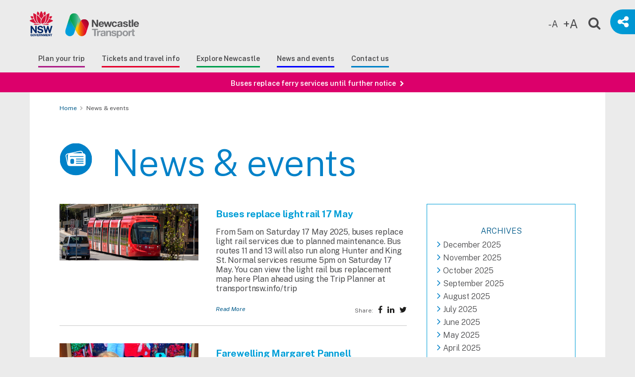

--- FILE ---
content_type: text/html; charset=UTF-8
request_url: https://newcastletransport.info/news-events/page/6/
body_size: 23802
content:

<!DOCTYPE html>
<!--[if lt IE 7]><html class="no-js lt-ie9 lt-ie8 lt-ie7"> <![endif]-->
<!--[if IE 7]><html class="no-js lt-ie9 lt-ie8"> <![endif]-->
<!--[if IE 8]><html class="no-js lt-ie9"> <![endif]-->
<html xmlns="http://www.w3.org/1999/xhtml" lang="en-US">

<head>
	<!-- Google Tag Manager -->
	<script>
	(function(w, d, s, l, i) {
		w[l] = w[l] || [];
		w[l].push({
			'gtm.start': new Date().getTime(),
			event: 'gtm.js'
		});
		var f = d.getElementsByTagName(s)[0],
			j = d.createElement(s),
			dl = l != 'dataLayer' ? '&l=' + l : '';
		j.async = true;
		j.src =
			'https://www.googletagmanager.com/gtm.js?id=' + i + dl;
		f.parentNode.insertBefore(j, f);
	})(window, document, 'script', 'dataLayer', 'GTM-KVF9D97');
	</script>
	<!-- End Google Tag Manager -->
	<meta charset="UTF-8">
	<meta http-equiv="X-UA-Compatible" content="IE=edge">
	<title>News &amp; events - Newcastle Transport</title>
<link data-rocket-prefetch href="https://www.google-analytics.com" rel="dns-prefetch">
<link data-rocket-prefetch href="https://www.googletagmanager.com" rel="dns-prefetch">
<link data-rocket-prefetch href="https://connect.facebook.net" rel="dns-prefetch">
<link data-rocket-prefetch href="https://cdnjs.cloudflare.com" rel="dns-prefetch">
<link data-rocket-prefetch href="https://fonts.googleapis.com" rel="dns-prefetch">
<link data-rocket-prefetch href="https://accessibilityserver.org" rel="dns-prefetch">
<link data-rocket-prefetch href="https://www.google.com" rel="dns-prefetch">
<link data-rocket-prefetch href="https://cdn.userway.org" rel="dns-prefetch"><link rel="preload" data-rocket-preload as="image" href="https://newcastletransport.info/wp-content/uploads/2025/02/KD_NOV17_88.jpg" fetchpriority="high">
	<!-- <meta name="viewport" content="width=device-width, user-scalable=no, initial-scale=1.0, minimum-scale=1.0, maximum-scale=1.0" /> -->
	<meta name="viewport" content="width=device-width, initial-scale=1">
	<meta name='robots' content='index, follow, max-image-preview:large, max-snippet:-1, max-video-preview:-1' />
	<style>img:is([sizes="auto" i], [sizes^="auto," i]) { contain-intrinsic-size: 3000px 1500px }</style>
	
	<!-- This site is optimized with the Yoast SEO plugin v26.3 - https://yoast.com/wordpress/plugins/seo/ -->
	<link rel="canonical" href="https://newcastletransport.info/news-events/" />
	<meta property="og:locale" content="en_US" />
	<meta property="og:type" content="article" />
	<meta property="og:title" content="News &amp; events - Newcastle Transport" />
	<meta property="og:url" content="https://newcastletransport.info/news-events/" />
	<meta property="og:site_name" content="Newcastle Transport" />
	<meta property="article:modified_time" content="2021-03-02T04:01:53+00:00" />
	<meta property="og:image" content="https://newcastletransport.info/wp-content/uploads/2019/11/social.png" />
	<meta property="og:image:width" content="1200" />
	<meta property="og:image:height" content="621" />
	<meta property="og:image:type" content="image/png" />
	<meta name="twitter:card" content="summary_large_image" />
	<script type="application/ld+json" class="yoast-schema-graph">{"@context":"https://schema.org","@graph":[{"@type":"WebPage","@id":"https://newcastletransport.info/news-events/","url":"https://newcastletransport.info/news-events/","name":"News & events - Newcastle Transport","isPartOf":{"@id":"https://newcastletransport.info/#website"},"datePublished":"2019-11-21T11:35:37+00:00","dateModified":"2021-03-02T04:01:53+00:00","inLanguage":"en-AU","potentialAction":[{"@type":"ReadAction","target":["https://newcastletransport.info/news-events/"]}]},{"@type":"WebSite","@id":"https://newcastletransport.info/#website","url":"https://newcastletransport.info/","name":"Newcastle Transport","description":"","potentialAction":[{"@type":"SearchAction","target":{"@type":"EntryPoint","urlTemplate":"https://newcastletransport.info/?s={search_term_string}"},"query-input":{"@type":"PropertyValueSpecification","valueRequired":true,"valueName":"search_term_string"}}],"inLanguage":"en-AU"}]}</script>
	<!-- / Yoast SEO plugin. -->


<link rel='dns-prefetch' href='//www.google.com' />
<link rel='dns-prefetch' href='//cdnjs.cloudflare.com' />
<link rel='dns-prefetch' href='//fonts.googleapis.com' />
		<!-- This site uses the Google Analytics by MonsterInsights plugin v9.10.1 - Using Analytics tracking - https://www.monsterinsights.com/ -->
		<!-- Note: MonsterInsights is not currently configured on this site. The site owner needs to authenticate with Google Analytics in the MonsterInsights settings panel. -->
					<!-- No tracking code set -->
				<!-- / Google Analytics by MonsterInsights -->
		<link rel='stylesheet' id='ga_appointments_calendar_css-css' href='https://newcastletransport.info/wp-content/plugins/gAppointments/assets/calendar.css?ver=1.2.6' type='text/css' media='all' />
<link rel='stylesheet' id='ga_appointments_schedule_css-css' href='https://newcastletransport.info/wp-content/plugins/gAppointments/assets/schedule.css?ver=1.2.6' type='text/css' media='all' />
<link rel='stylesheet' id='ga_appointments_calendar_css_grid-css' href='https://newcastletransport.info/wp-content/plugins/gAppointments/assets/grid.css?ver=1.2.6' type='text/css' media='all' />
<link rel='stylesheet' id='dashicons-css' href='https://newcastletransport.info/wp-includes/css/dashicons.min.css?ver=6.8.3' type='text/css' media='all' />
<link rel='stylesheet' id='ga-font-awesome-css' href='https://newcastletransport.info/wp-content/plugins/gAppointments/assets/font-awesome.min.css?ver=1.2.6' type='text/css' media='all' />
<link rel='stylesheet' id='wp-block-library-css' href='https://newcastletransport.info/wp-includes/css/dist/block-library/style.min.css?ver=6.8.3' type='text/css' media='all' />
<style id='classic-theme-styles-inline-css' type='text/css'>
/*! This file is auto-generated */
.wp-block-button__link{color:#fff;background-color:#32373c;border-radius:9999px;box-shadow:none;text-decoration:none;padding:calc(.667em + 2px) calc(1.333em + 2px);font-size:1.125em}.wp-block-file__button{background:#32373c;color:#fff;text-decoration:none}
</style>
<style id='global-styles-inline-css' type='text/css'>
:root{--wp--preset--aspect-ratio--square: 1;--wp--preset--aspect-ratio--4-3: 4/3;--wp--preset--aspect-ratio--3-4: 3/4;--wp--preset--aspect-ratio--3-2: 3/2;--wp--preset--aspect-ratio--2-3: 2/3;--wp--preset--aspect-ratio--16-9: 16/9;--wp--preset--aspect-ratio--9-16: 9/16;--wp--preset--color--black: #000000;--wp--preset--color--cyan-bluish-gray: #abb8c3;--wp--preset--color--white: #ffffff;--wp--preset--color--pale-pink: #f78da7;--wp--preset--color--vivid-red: #cf2e2e;--wp--preset--color--luminous-vivid-orange: #ff6900;--wp--preset--color--luminous-vivid-amber: #fcb900;--wp--preset--color--light-green-cyan: #7bdcb5;--wp--preset--color--vivid-green-cyan: #00d084;--wp--preset--color--pale-cyan-blue: #8ed1fc;--wp--preset--color--vivid-cyan-blue: #0693e3;--wp--preset--color--vivid-purple: #9b51e0;--wp--preset--gradient--vivid-cyan-blue-to-vivid-purple: linear-gradient(135deg,rgba(6,147,227,1) 0%,rgb(155,81,224) 100%);--wp--preset--gradient--light-green-cyan-to-vivid-green-cyan: linear-gradient(135deg,rgb(122,220,180) 0%,rgb(0,208,130) 100%);--wp--preset--gradient--luminous-vivid-amber-to-luminous-vivid-orange: linear-gradient(135deg,rgba(252,185,0,1) 0%,rgba(255,105,0,1) 100%);--wp--preset--gradient--luminous-vivid-orange-to-vivid-red: linear-gradient(135deg,rgba(255,105,0,1) 0%,rgb(207,46,46) 100%);--wp--preset--gradient--very-light-gray-to-cyan-bluish-gray: linear-gradient(135deg,rgb(238,238,238) 0%,rgb(169,184,195) 100%);--wp--preset--gradient--cool-to-warm-spectrum: linear-gradient(135deg,rgb(74,234,220) 0%,rgb(151,120,209) 20%,rgb(207,42,186) 40%,rgb(238,44,130) 60%,rgb(251,105,98) 80%,rgb(254,248,76) 100%);--wp--preset--gradient--blush-light-purple: linear-gradient(135deg,rgb(255,206,236) 0%,rgb(152,150,240) 100%);--wp--preset--gradient--blush-bordeaux: linear-gradient(135deg,rgb(254,205,165) 0%,rgb(254,45,45) 50%,rgb(107,0,62) 100%);--wp--preset--gradient--luminous-dusk: linear-gradient(135deg,rgb(255,203,112) 0%,rgb(199,81,192) 50%,rgb(65,88,208) 100%);--wp--preset--gradient--pale-ocean: linear-gradient(135deg,rgb(255,245,203) 0%,rgb(182,227,212) 50%,rgb(51,167,181) 100%);--wp--preset--gradient--electric-grass: linear-gradient(135deg,rgb(202,248,128) 0%,rgb(113,206,126) 100%);--wp--preset--gradient--midnight: linear-gradient(135deg,rgb(2,3,129) 0%,rgb(40,116,252) 100%);--wp--preset--font-size--small: 13px;--wp--preset--font-size--medium: 20px;--wp--preset--font-size--large: 36px;--wp--preset--font-size--x-large: 42px;--wp--preset--spacing--20: 0.44rem;--wp--preset--spacing--30: 0.67rem;--wp--preset--spacing--40: 1rem;--wp--preset--spacing--50: 1.5rem;--wp--preset--spacing--60: 2.25rem;--wp--preset--spacing--70: 3.38rem;--wp--preset--spacing--80: 5.06rem;--wp--preset--shadow--natural: 6px 6px 9px rgba(0, 0, 0, 0.2);--wp--preset--shadow--deep: 12px 12px 50px rgba(0, 0, 0, 0.4);--wp--preset--shadow--sharp: 6px 6px 0px rgba(0, 0, 0, 0.2);--wp--preset--shadow--outlined: 6px 6px 0px -3px rgba(255, 255, 255, 1), 6px 6px rgba(0, 0, 0, 1);--wp--preset--shadow--crisp: 6px 6px 0px rgba(0, 0, 0, 1);}:where(.is-layout-flex){gap: 0.5em;}:where(.is-layout-grid){gap: 0.5em;}body .is-layout-flex{display: flex;}.is-layout-flex{flex-wrap: wrap;align-items: center;}.is-layout-flex > :is(*, div){margin: 0;}body .is-layout-grid{display: grid;}.is-layout-grid > :is(*, div){margin: 0;}:where(.wp-block-columns.is-layout-flex){gap: 2em;}:where(.wp-block-columns.is-layout-grid){gap: 2em;}:where(.wp-block-post-template.is-layout-flex){gap: 1.25em;}:where(.wp-block-post-template.is-layout-grid){gap: 1.25em;}.has-black-color{color: var(--wp--preset--color--black) !important;}.has-cyan-bluish-gray-color{color: var(--wp--preset--color--cyan-bluish-gray) !important;}.has-white-color{color: var(--wp--preset--color--white) !important;}.has-pale-pink-color{color: var(--wp--preset--color--pale-pink) !important;}.has-vivid-red-color{color: var(--wp--preset--color--vivid-red) !important;}.has-luminous-vivid-orange-color{color: var(--wp--preset--color--luminous-vivid-orange) !important;}.has-luminous-vivid-amber-color{color: var(--wp--preset--color--luminous-vivid-amber) !important;}.has-light-green-cyan-color{color: var(--wp--preset--color--light-green-cyan) !important;}.has-vivid-green-cyan-color{color: var(--wp--preset--color--vivid-green-cyan) !important;}.has-pale-cyan-blue-color{color: var(--wp--preset--color--pale-cyan-blue) !important;}.has-vivid-cyan-blue-color{color: var(--wp--preset--color--vivid-cyan-blue) !important;}.has-vivid-purple-color{color: var(--wp--preset--color--vivid-purple) !important;}.has-black-background-color{background-color: var(--wp--preset--color--black) !important;}.has-cyan-bluish-gray-background-color{background-color: var(--wp--preset--color--cyan-bluish-gray) !important;}.has-white-background-color{background-color: var(--wp--preset--color--white) !important;}.has-pale-pink-background-color{background-color: var(--wp--preset--color--pale-pink) !important;}.has-vivid-red-background-color{background-color: var(--wp--preset--color--vivid-red) !important;}.has-luminous-vivid-orange-background-color{background-color: var(--wp--preset--color--luminous-vivid-orange) !important;}.has-luminous-vivid-amber-background-color{background-color: var(--wp--preset--color--luminous-vivid-amber) !important;}.has-light-green-cyan-background-color{background-color: var(--wp--preset--color--light-green-cyan) !important;}.has-vivid-green-cyan-background-color{background-color: var(--wp--preset--color--vivid-green-cyan) !important;}.has-pale-cyan-blue-background-color{background-color: var(--wp--preset--color--pale-cyan-blue) !important;}.has-vivid-cyan-blue-background-color{background-color: var(--wp--preset--color--vivid-cyan-blue) !important;}.has-vivid-purple-background-color{background-color: var(--wp--preset--color--vivid-purple) !important;}.has-black-border-color{border-color: var(--wp--preset--color--black) !important;}.has-cyan-bluish-gray-border-color{border-color: var(--wp--preset--color--cyan-bluish-gray) !important;}.has-white-border-color{border-color: var(--wp--preset--color--white) !important;}.has-pale-pink-border-color{border-color: var(--wp--preset--color--pale-pink) !important;}.has-vivid-red-border-color{border-color: var(--wp--preset--color--vivid-red) !important;}.has-luminous-vivid-orange-border-color{border-color: var(--wp--preset--color--luminous-vivid-orange) !important;}.has-luminous-vivid-amber-border-color{border-color: var(--wp--preset--color--luminous-vivid-amber) !important;}.has-light-green-cyan-border-color{border-color: var(--wp--preset--color--light-green-cyan) !important;}.has-vivid-green-cyan-border-color{border-color: var(--wp--preset--color--vivid-green-cyan) !important;}.has-pale-cyan-blue-border-color{border-color: var(--wp--preset--color--pale-cyan-blue) !important;}.has-vivid-cyan-blue-border-color{border-color: var(--wp--preset--color--vivid-cyan-blue) !important;}.has-vivid-purple-border-color{border-color: var(--wp--preset--color--vivid-purple) !important;}.has-vivid-cyan-blue-to-vivid-purple-gradient-background{background: var(--wp--preset--gradient--vivid-cyan-blue-to-vivid-purple) !important;}.has-light-green-cyan-to-vivid-green-cyan-gradient-background{background: var(--wp--preset--gradient--light-green-cyan-to-vivid-green-cyan) !important;}.has-luminous-vivid-amber-to-luminous-vivid-orange-gradient-background{background: var(--wp--preset--gradient--luminous-vivid-amber-to-luminous-vivid-orange) !important;}.has-luminous-vivid-orange-to-vivid-red-gradient-background{background: var(--wp--preset--gradient--luminous-vivid-orange-to-vivid-red) !important;}.has-very-light-gray-to-cyan-bluish-gray-gradient-background{background: var(--wp--preset--gradient--very-light-gray-to-cyan-bluish-gray) !important;}.has-cool-to-warm-spectrum-gradient-background{background: var(--wp--preset--gradient--cool-to-warm-spectrum) !important;}.has-blush-light-purple-gradient-background{background: var(--wp--preset--gradient--blush-light-purple) !important;}.has-blush-bordeaux-gradient-background{background: var(--wp--preset--gradient--blush-bordeaux) !important;}.has-luminous-dusk-gradient-background{background: var(--wp--preset--gradient--luminous-dusk) !important;}.has-pale-ocean-gradient-background{background: var(--wp--preset--gradient--pale-ocean) !important;}.has-electric-grass-gradient-background{background: var(--wp--preset--gradient--electric-grass) !important;}.has-midnight-gradient-background{background: var(--wp--preset--gradient--midnight) !important;}.has-small-font-size{font-size: var(--wp--preset--font-size--small) !important;}.has-medium-font-size{font-size: var(--wp--preset--font-size--medium) !important;}.has-large-font-size{font-size: var(--wp--preset--font-size--large) !important;}.has-x-large-font-size{font-size: var(--wp--preset--font-size--x-large) !important;}
:where(.wp-block-post-template.is-layout-flex){gap: 1.25em;}:where(.wp-block-post-template.is-layout-grid){gap: 1.25em;}
:where(.wp-block-columns.is-layout-flex){gap: 2em;}:where(.wp-block-columns.is-layout-grid){gap: 2em;}
:root :where(.wp-block-pullquote){font-size: 1.5em;line-height: 1.6;}
</style>
<link rel='stylesheet' id='aos_style-css' href='https://newcastletransport.info/wp-content/themes/newcastletransport/css/aos.css?ver=6.8.3' type='text/css' media='all' />
<link rel='stylesheet' id='fa_style-css' href='//cdnjs.cloudflare.com/ajax/libs/font-awesome/4.7.0/css/font-awesome.css?ver=6.8.3' type='text/css' media='all' />
<link rel='stylesheet' id='cc_style-css' href='https://newcastletransport.info/wp-content/themes/newcastletransport/css/custom-code.css?ver=6.8.3' type='text/css' media='all' />
<link rel='stylesheet' id='cc2_style-css' href='https://newcastletransport.info/wp-content/themes/newcastletransport/css/custom-code2.css?ver=6.8.3' type='text/css' media='all' />
<link rel='stylesheet' id='h_style-css' href='https://newcastletransport.info/wp-content/themes/newcastletransport/css/home.css?ver=6.8.3' type='text/css' media='all' />
<link rel='stylesheet' id='public_font-css' href='https://fonts.googleapis.com/css2?family=Public+Sans%3Aital%2Cwght%400%2C100%3B0%2C200%3B0%2C300%3B0%2C400%3B0%2C500%3B0%2C600%3B0%2C700%3B0%2C800%3B1%2C100%3B1%2C200%3B1%2C300%3B1%2C400%3B1%2C500%3B1%2C700%3B1%2C800&#038;display=swap&#038;ver=6.8.3' type='text/css' media='all' />
<link rel='stylesheet' id='a_style-css' href='https://newcastletransport.info/wp-content/themes/newcastletransport/css/pages/general_page.css?ver=6.8.3' type='text/css' media='all' />
<link rel='stylesheet' id='as_style-css' href='https://newcastletransport.info/wp-content/themes/newcastletransport/css/pages/general_page2.css?ver=6.8.3' type='text/css' media='all' />
<link rel='stylesheet' id='news_style-css' href='https://newcastletransport.info/wp-content/themes/newcastletransport/css/pages/news.css?ver=6.8.3' type='text/css' media='all' />
<link rel='stylesheet' id='fonts-style-css' href='https://newcastletransport.info/wp-content/themes/newcastletransport/fonts.css?ver=6.8.3' type='text/css' media='all' />
<link rel='stylesheet' id='common-style-css' href='https://newcastletransport.info/wp-content/themes/newcastletransport/css/common.css?ver=6.8.3' type='text/css' media='all' />
<link rel='stylesheet' id='site-style-css' href='https://newcastletransport.info/wp-content/themes/newcastletransport/style.css?ver=20210426' type='text/css' media='all' />
<link rel='stylesheet' id='summer-css-css' href='https://newcastletransport.info/wp-content/themes/newcastletransport/css/summercss.css?ver=6.8.3' type='text/css' media='all' />
<link rel='stylesheet' id='taxopress-frontend-css-css' href='https://newcastletransport.info/wp-content/plugins/simple-tags/assets/frontend/css/frontend.css?ver=3.40.1' type='text/css' media='all' />
<script type="text/javascript" src="https://newcastletransport.info/wp-includes/js/jquery/jquery.min.js?ver=3.7.1" id="jquery-core-js"></script>
<script type="text/javascript" src="https://newcastletransport.info/wp-includes/js/jquery/jquery-migrate.min.js?ver=3.4.1" id="jquery-migrate-js"></script>
<script type="text/javascript" src="https://newcastletransport.info/wp-content/plugins/gravityforms/js/chosen.jquery.min.js?ver=2.9.15" id="gform_chosen-js"></script>
<script type="text/javascript" src="https://newcastletransport.info/wp-content/themes/newcastletransport/js/aos.js?ver=6.8.3" id="aos_script-js"></script>
<script type="text/javascript" src="https://newcastletransport.info/wp-content/plugins/simple-tags/assets/frontend/js/frontend.js?ver=3.40.1" id="taxopress-frontend-js-js"></script>
<link rel="https://api.w.org/" href="https://newcastletransport.info/wp-json/" /><link rel="alternate" title="JSON" type="application/json" href="https://newcastletransport.info/wp-json/wp/v2/pages/288" /><link rel="EditURI" type="application/rsd+xml" title="RSD" href="https://newcastletransport.info/xmlrpc.php?rsd" />
<meta name="generator" content="WordPress 6.8.3" />
<link rel='shortlink' href='https://newcastletransport.info/?p=288' />
<link rel="alternate" title="oEmbed (JSON)" type="application/json+oembed" href="https://newcastletransport.info/wp-json/oembed/1.0/embed?url=https%3A%2F%2Fnewcastletransport.info%2Fnews-events%2F" />
<link rel="alternate" title="oEmbed (XML)" type="text/xml+oembed" href="https://newcastletransport.info/wp-json/oembed/1.0/embed?url=https%3A%2F%2Fnewcastletransport.info%2Fnews-events%2F&#038;format=xml" />
<meta name="google-site-verification" content="R7KBNhVgh8H6AkcoUTIOfTrn8-ShRHCWu6rAi4xa6Bk" />

<!-- Google Tag Manager -->
<script>(function(w,d,s,l,i){w[l]=w[l]||[];w[l].push({'gtm.start':
new Date().getTime(),event:'gtm.js'});var f=d.getElementsByTagName(s)[0],
j=d.createElement(s),dl=l!='dataLayer'?'&l='+l:'';j.async=true;j.src=
'https://www.googletagmanager.com/gtm.js?id='+i+dl;f.parentNode.insertBefore(j,f);
})(window,document,'script','dataLayer','GTM-WK3V7P4');</script>
<!-- End Google Tag Manager -->

<!-- Global site tag (gtag.js) - Google Analytics -->
<script async src="https://www.googletagmanager.com/gtag/js?id=UA-102281186-1"></script>
<script>
  window.dataLayer = window.dataLayer || [];
  function gtag(){dataLayer.push(arguments);}
  gtag('js', new Date());

  gtag('config', 'UA-102281186-1');
</script><style type="text/css">a.st_tag, a.internal_tag, .st_tag, .internal_tag { text-decoration: underline !important; }</style>		<style>
			.ga_provider_page {
				display: none !important;
			}

			.ga_customer_page {
				display: none !important;
			}

			.ga_appointments_calendar_header,
			.ga_monthly_schedule_wrapper table thead,
			.ga_monthly_schedule_wrapper table thead th {
				background: #7C9299 !important;
			}

			.ga_wrapper_small .ga_monthly_schedule_wrapper td.selected,
			.ga_wrapper_small .ga_monthly_schedule_wrapper td.day_available:hover {
				color: #7C9299 !important;
			}

			.ga_wrapper_small .ga_monthly_schedule_wrapper td.day_available:hover span,
			.ga_wrapper_small .ga_monthly_schedule_wrapper td.selected span,
			.ga_wrapper_medium .ga_monthly_schedule_wrapper td.day_available:hover span,
			.ga_wrapper_medium .ga_monthly_schedule_wrapper td.selected span,
			.ga_wrapper_large .ga_monthly_schedule_wrapper td.day_available:hover span,
			.ga_wrapper_large .ga_monthly_schedule_wrapper td.selected span {
				background: #1dd59a !important;
				border: 2px solid #1dd59a !important;
			}

			.ga_wrapper_small .ga_monthly_schedule_wrapper td.ga_today span,
			.ga_wrapper_medium .ga_monthly_schedule_wrapper td.ga_today span,
			.ga_wrapper_large .ga_monthly_schedule_wrapper td.ga_today span {
				border: 2px solid #1dd59a !important;
			}

			#no_time_slots i {
				color: #1dd59a !important;
			}

			.ga_appointments_calendar_header h3,
			.ga_appointments_calendar_header .arrow-left,
			.ga_appointments_calendar_header .arrow-right,
			.ga_monthly_schedule_wrapper thead th {
				color: #ffffff !important;
			}

			.ga_monthly_schedule_wrapper td {
				background: #f1f3f6 !important;
			}

			.ga_monthly_schedule_wrapper.ga_spinner:before {
				background: rgba(250, 250, 250, 0.3) !important;
			}

			.ga_monthly_schedule_wrapper.ga_spinner:after {
				border-color: #1dd59a transparent transparent !important;
			}

			.ga_monthly_schedule_wrapper td {
				border-color: rgba(38, 84, 124 ,0.07) !important;
			}

			.ga_monthly_schedule_wrapper td {
				color: #6D8298 !important;
			}

			.ga_wrapper_small .ga_monthly_schedule_wrapper td.selected,
			.ga_wrapper_medium .ga_monthly_schedule_wrapper td.selected,
			.ga_wrapper_large .ga_monthly_schedule_wrapper td.selected {
				color: #ffffff !important;
			}

			.ga_wrapper_small .ga_monthly_schedule_wrapper td.day_available:hover,
			.ga_wrapper_medium .ga_monthly_schedule_wrapper td.day_available:hover,
			.ga_wrapper_large .ga_monthly_schedule_wrapper td.day_available:hover {
				color: #ffffff !important;
			}

			.ga_wrapper_small .ga_monthly_schedule_wrapper td.day_available,
			.ga_wrapper_medium .ga_monthly_schedule_wrapper td.day_available,
			.ga_wrapper_large .ga_monthly_schedule_wrapper td.day_available {
				background: #ffffff !important;
			}

			.ga_monthly_schedule_wrapper td.selected:after {
				border-color: #ffffff transparent transparent transparent !important;
			}

			#gappointments_calendar_slots label.time_slot {
				color: #6D8298 !important;
			}

			.ga_monthly_schedule_wrapper td.calendar_slots {
				background: #e4e8ea !important;
			}

			#gappointments_calendar_slots label.time_selected div {
				background: #1dd59a !important;
			}

			#gappointments_calendar_slots label.time_selected div {
				color: #ffffff !important;
			}

			#gappointments_calendar_slots .calendar_time_slots .slots-title,
			#no_time_slots span {
				color: #333333 !important;
			}


			.ga_monthly_schedule_wrapper td.calendar_slots {
				border: 1px solid rgba(0,0,0,0.03) !important;
			}

			.ajax-spinner-bars>div {
				background-color: #25363F !important;
			}

					</style>

		<style type="text/css" id="wp-custom-css">
			.page-id-7140 #field_20_15 ul {
	list-style: disc;
	margin-left: 20px;
	margin-top: 10px;
	line-height: 35px;
	font-size: 18px;
}

.page-id-7140 .gform_required_legend {
	font-size:16px !important;
}

.page-id-7140 #field_20_15 p {
	font-size:18px;
}

.page-id-7140 #field_20_15 strong {
    padding-top: 20px;
    display: block;
    padding-bottom: 10px;
}

.page-id-7140 #field_20_20 {
	padding-left: 0;
	margin-left: 5px;
}

.page-id-7140 #field_20_14 label {
	font-size:16px;
}

.page-id-7140 #field_20_14 {
	margin-left:5px;
}

.page-id-7140 .l-container {
	max-width:1230px !important;
}

.page-id-7140 .gform_wrapper.gravity-theme .gform_fields {
	display: grid !important;
}


.page-id-7140 .gform_wrapper .gfield {
	width:100% !important;
}

.page-id-7140 #gform_fields_20 h4 {
	color:#009ED7 !important;
}

.page-id-7140 .form-embed {
	margin-bottom:60px !important;
}

/*** Staging changes ***/
@media screen and (max-width: 970px) {
    #trip-planner .nav_links {
        width: 100% !important;
        margin-top: 60px;
    }
}
@media (max-width:801px)  {
	.page-id-6760  h2.dark-blue {
    padding-left: 10px !important;
    position: unset !important;
}
	.page-id-6760 .gform_legacy_markup_wrapper ul.gform_fields {
    margin: 0 !important;
    list-style-type: none;
    display: block !important;
    flex-flow: unset !important;
}
.page-id-6760 h2.dark-blue {
    font-size: 25px !important;
    margin-bottom: 0;
    letter-spacing: -0.01em;
    line-height: 1.2em !important;
    position: relative;
    top: 8px;
    font-family: 'Transtext-Light', sans-serif;
    color: #009ED7;
}
	.page-id-6760 .gform-body  ul li.gfield {
    margin-top: 16px;
    padding-top: 0;
    width: 100% !important;
}
	.page-id-6760 	.page-template-page-about h2.dark-blue {
    padding-left: 10px !important;
    position: unset !important;
}
}

.page-id-6760 ::-webkit-input-placeholder {
        /* WebKit browsers */
         color: transparent;
    }
   .page-id-6760   :-moz-placeholder {
        /* Mozilla Firefox 4 to 18 */
         color: transparent;
    }
   .page-id-6760   ::-moz-placeholder {
        /* Mozilla Firefox 19+ */
         color: transparent;
    }
  .page-id-6760    :-ms-input-placeholder {
        /* Internet Explorer 10+ */
         color: transparent;
    }
  .page-id-6760    input::placeholder {
         color: transparent;
    }
   .page-id-6760   textarea::-webkit-input-placeholder {
        /* WebKit browsers */
         color: transparent;
    }
   .page-id-6760   textarea:-moz-placeholder {
        /* Mozilla Firefox 4 to 18 */
         color: transparent;
    }
  .page-id-6760    textarea::-moz-placeholder {
        /* Mozilla Firefox 19+ */
         color: transparent;
    }
   .page-id-6760   textarea:-ms-input-placeholder {
        /* Internet Explorer 10+ */
         color: transparent;
    }
   .page-id-6760   textarea::placeholder {
         color: transparent;
    }
@media (min-width:802px)  {
.page-id-6760  .gform_legacy_markup_wrapper ul li.gfield {
    margin-top: 16px;
    padding-top: 0;
    width: 50% !important;
}
	.page-id-6760  .gform_legacy_markup_wrapper ul.gform_fields {
    margin: 0 !important;
    list-style-type: none;
    display: flex;
    flex-flow: wrap;
}
.page-id-6760 h2.dark-blue {
    font-size: 60px !important;
    margin-bottom: 0;
    letter-spacing: -0.01em;
    line-height: 100px;
    position: relative;
    top: 8px;
    font-family: 'Transtext-Light', sans-serif;
    color: #009ED7;
}
	.page-id-6760  .contact-form-sec input[type="text"]{
	width: 100% !important;
}
.page-id-6760  .gform_legacy_markup_wrapper .top_label input.medium, .gform_legacy_markup_wrapper .top_label select.medium {
    width: 100% !important;
}
}
 

.page-id-6760  #gform_submit_button_21 {
    font-family: 'Transtext-Light', sans-serif !important;
    display: inline-table;
    padding: 17px 25px !important;
    font-size: .8rem;
    line-height: 1rem;
    letter-spacing: .05em;
    text-align: center;
    background: linear-gradient(to right, #009ed7 0%, #0081c8 100%) !important;
    color: #fff;
    border-radius: 40px;
    border: none;
    text-decoration: none;
    padding-left: 40px;
    padding-right: 40px;
    cursor: pointer;
}
.page-id-6760 input {
    max-width: 100%;
    color: #000;
    letter-spacing: .05em;
    line-height: 23px;
    font-size: .6rem;
    background-color: #ebebeb;
    border: 0;
    padding: 15px 10px !important;
}
.page-id-6744 h2.type-style-01 {
    display: block !important;
    color: #0081c8;
    font-family: Transtext-Light, sans-serif;
    font-size: 2rem;
    font-weight: 700;
    position: unset;
    line-height: 1.3em;
    margin-bottom: 30px;
    letter-spacing: -0.01em;
    margin-top: 30px !important;
	text-align:left;
}

#newcastle-airshow-2023 {
	padding-bottom: 0px !important;
}

.page-id-6213 #general-page .content_with_image {
	margin-top:100px;
}

.page-id-6213 .l-container {
	text-align: left;
	max-width: 1840px;
	padding: 0px 240px;
}

.button-section .btn__title {
	color:#fff !important;
}


.recruit-heading h2 {
	font-weight: bold;
	color: #333;
	font-size: 30px;
	padding-bottom:0px !important;
}

.recruit-heading p {
	padding-bottom: 50px;
	font-size: 18px;
	padding-top: 10px;
	font-weight: 500;
}

.recruit-heading h3 {
	color: #333 !important;
	font-size: 27px  !important;
	line-height: 50px  !important;
	top: 0  !important;
	margin-top: 15px;
	margin-bottom: 10px;
}

#content-w-img .container {
	padding-top: 0;
	padding-bottom: 0px;
}

#content-w-img .button-section {
	text-align:left !important;
}

.page-id-5476 #general-page .content_with_image,
.page-id-6213 #general-page .content_with_image {
    background: #E6F7FE;
    padding: 85px 100px 85px 100px;
    z-index: 2;
    position: relative;
    display: flex;
    display: -webkit-flex;
}

.flex-one {
    display: flex;
    align-items: flex-start;
    padding: 0px 80px;
}

.page-id-5476 #general-page .left-content, .page-id-6213 #general-page .left-content {
    width: 59%;
	  padding-right:40px;
}

.page-id-5476 #general-page .right-content, .page-id-6213 #general-page .right-content {
    width: 41%;
}

.page-id-5476 #general-page .left-content .content, .page-id-6213 #general-page .left-content .content {
    width: 100%;
    position: relative;
    z-index: 1;
    padding-bottom: 32px;
 		padding-top:35px;
}

.page-id-5476 #general-page .content_with_image p, .page-id-6213 #general-page .content_with_image p {
    font-weight: 300;
    /* font-size: 55px; */
    line-height: 130%;
    letter-spacing: -.015em;
    font-family: 'Transtext-Light';
    color: #4c4c4e;
    font-size: 28px;
}

.page-id-5476 #general-page .content_with_image .icon-wrapper img, .page-id-6213 #general-page .content_with_image .icon-wrapper img {
    width: 50px !important;
    border-radius: 50%;
    height: 50px;
    box-shadow: 0px 16.9492px 21.1864px -4.23729px rgb(0 0 0 / 10%), 0px 8.47458px 8.47458px -4.23729px rgb(0 0 0 / 4%);
    position: relative;
    left: 0;
    transform: none;
    top: 0;
}

.page-id-5476 #general-page .content_with_image .right-content figure, .page-id-6213 #general-page .content_with_image .right-content figure {
    position: relative;
    margin: 0;
    height: 630px;
    background-size: cover;
    background-repeat: no-repeat;
    background-position: top;
}

.page-template-page-about h2.dark-blue{
  color: #0081c8 !important;
display: block !important;
}

.page-template-page-about h2.dark-blue{padding-left: 40px; position: unset !important;}

.page-template-page-about h2.dark-blue {
  font-size: 3.7rem;
  margin-bottom: 0;
  letter-spacing: -0.01em;
  line-height: 100px;
  position: relative;
  top: 8px;
  font-family: 'Transtext-Light', sans-serif;
  color: #009ED7;
}

/* custom css start */
#news_events .teaser .content .category{color: #005A8A;}
.teaser .tag{color: #005A8A;}
/* custom css end */

@media (min-width: 768px) {
.page-id-5476	#general-page .right-content figure img, .page-id-6213 #general-page .right-content figure img {
			display: none;
	}
}
.page-id-5476 #general-page .content_with_image .right-content figure:after, .page-id-6213 #general-page .content_with_image .right-content figure:after  {
    content: '';
    position: absolute;
    background: linear-gradient(89.08deg, #FFFFFF -27.38%, rgba(255, 255, 255, 0) 91.01%);
    width: 100%;
    height: 100%;
    left: 0px;
    top: 0px;
}


#more-details .inner {
	padding-top:0px !important;
	padding-bottom:0px !important;
}

#more-details h3 {
	display:none;
}

.diffuse {
	padding-top: 0px;
	padding-bottom: 0px;
}

.page-id-5476 .accordion-container .l-container, .page-id-6213 .accordion-container .l-container {
	max-width:1840px;
	padding:0px 240px;
}
.page-id-5476 .accordion-container .l-container .ui, .page-id-6213 .accordion-container .l-container .ui {
	margin-bottom:30px !important;
}

.page-id-5476 .accordion-container ul ul, .page-id-6213 .accordion-container ul ul {
    margin-top: 10px
}

.diffuse .inner {
	padding-top:20px !important;
	padding-bottom:30px !important;
}

#general-page .simple-head h3 {
	font-size: 40px;
	color: #4c4c4e;
}

#general-page .diffuse p {
	font-size: 0.8rem !important;
}

#general-page .diffuse a {
	color: #005A8A;
	text-decoration: underline;
}


#bus .inner,
#light-rail .inner,
#ferry .inner {
	padding-top:0px !important;
	padding-bottom:0px !important;
}

#question-and-travel-assistance {
	padding-bottom:0px; 
}
#question-and-travel-assistance .inner {
	padding-bottom:0px;
}

#bus-services {
	padding-bottom:0px; 
}

#bus-services .inner {
	padding-bottom:0px;
}

#concert-information {
	padding-bottom:0px;
}

#concert-information .inner {
	padding-bottom:0px;
}

#concert-information .head.body {
	padding-bottom:0px !important;
}

#light-rail-services {
	padding-bottom:40px;
}

#light-rail-services h3 {
	color:#E4022D !important;
}

#light-rail-services .inner {
	padding-bottom:0px !important;
}

#additional-services .inner {
	padding-bottom:0px !important;
	padding-top:0px !important;
}

#service-changes- .inner {
	padding-bottom:0px !important;
	padding-top:0px !important;
}

#ferry-services {
	padding-bottom:40px;
}

#ferry-services h3 {
	color:#009E4D !important;
}

#ferry-services .inner {
	padding-bottom:0px;
}

#supercars-newcastle-500 {
	padding-bottom:0px;
}

#supercars-newcastle-500 .inner {
	padding-bottom:0px;
}

#supercars-newcastle-500 .head.body {
	padding:0px !important;
}

#supercars-newcastle-500 h3.dark-blue {
	font-size: 3.7rem !important;
}

#event-information {
	padding-bottom:0px;
}

.page-id-5476 #general-page .intro-man h3.dark-blue, .page-id-6213 #general-page .intro-man h3.dark-blue {
	font-size: 50px;
}

#event-information .inner {
  padding-top: 5px !important;
	padding-bottom:0px !important;
}

.page-id-5476 .intro-man .head.body, .page-id-6213 .intro-man .head.body {
	padding-top:20px !important;
}

.page-id-5476 .intro-man .button-section, .page-id-6213 .intro-man .button-section {
	text-align:left !important;
}


.tri-column-list .listings {
	display: grid;
	grid-template-columns: 1fr 1fr 1fr;
	gap: 30px;
	margin-top:30px;
}

.tri-column-list .list-thumb {
	overflow: hidden;
	border-top-right-radius: 10px;
	border-top-left-radius: 10px;
}

.tri-column-list .list-thumb img {
		height: 240px;
		object-fit: cover;
		display: block;
    width: 100%;
}

.tri-column-list .list-cell {
	background: #EBEBEB;
	min-height: 480px;
	position: relative;
	border-radius: 10px;
	box-shadow: 0px 8px 8px -3px rgb(50 50 71 / 8%), 0px 8px 16px -4px rgb(50 50 71 / 6%);
}

.tri-column-list .list-desc {
		padding-top: 20px;
		padding-bottom: 0px;
		padding-right: 20px;
		padding-left: 20px;
}

.tri-column-list .list-cta {
    position: absolute;
    bottom: 0;
    padding-left: 20px;
    padding-right: 20px;
    padding-bottom: 30px;
}

.tri-column-list .list-cta a i {
	font-size: 16px;
	padding-left: 5px;
	position: relative;
	top: -1px;
}

.tri-column-list .list-cta a {
	 font-size: 21px;
}

.tri-column-list .list-desc p {
	font-size: 19px;
	color: #555;
}

.employee-box-grid__cell {
	margin-bottom:30px;
}

header {
	position: relative;
	z-index: 9999;
}

.employee-box-grid .employee-box-grid__cell:nth-child(even) .employee-box__content {
 order:1;
	margin-left: 0px;
	margin-right: -30px;
	z-index: 999;
}

.html-form {
	margin-bottom:20px;
}

.contact-form-sec .gfield_label {
	font-size: 18px !important;
	font-family: "Public Sans",sans-serif !important;
	font-weight: 500 !important;
}

.contact-form-sec input[type=text],
.contact-form-sec input[type=tel],
.contact-form-sec input[type=email],
.contact-form-sec textarea {
	color: #000;
	letter-spacing: .05em;
	line-height: 23px;
	font-size: .6rem;
	background-color: #ebebeb;
	border: 0;
	padding: 15px 10px !important;
}

.contact-form-sec input[type=submit] {
	font-family: 'Transtext-Light', sans-serif !important;
	display: inline-table;
	padding: 17px 25px;
	font-size: 0.8rem;
	line-height: 1rem;
	letter-spacing: 0.05em;
	text-align: center;
	background: linear-gradient(to right, #009ED7 0%, #0081c8 100%);
	color: #fff;
	border-radius: 40px;
	border: none;
	text-decoration: none;
	padding-left: 40px;
	padding-right: 40px;
	cursor: pointer;
}

.contact-form-sec .gform_heading {
	display:none;
}

.contact-form-sec h2 {
	padding-bottom:30px;
}

.employee-box-grid .employee-box-grid__cell:nth-child(even) .employee-box_img {
 order:2;
}

.page-template-page-recruitment .img-desc-card-grid {
	display: flex;
	flex-wrap: wrap;
}

.page-template-page-recruitment .img-desc-cards {
	margin-bottom:30px;
}

.page-template-page-recruitment .img-desc-card-grid__cell {
	  flex: 0 0 33%;
}

.employee-box-card {
	display: flex;
	flex-wrap: wrap;
	align-items: center;
}

.employee-box_img {
	 flex: 0 0 50%;
}



.employee-box__title h3 {
	font-size: 32px !important;
	padding-bottom: 30px;
	color: #183b4c !important;
	font-weight: 500;
	line-height:30px !important;
}

.employee-box__desc p {
	font-size: 17px;
	color: #183b4c;
	font-weight: 500;
}

.employee-box__content {
	flex: 0 0 52%;	
	background-color: #a4d8f1;
	padding: 40px;
	margin-left: -30px;
}

.page-template-page-recruitment .img-desc-card-grid__cell img {
	width:100px; 
	padding-bottom:20px;
	padding-top:20px;	
}

.page-template-page-recruitment .img-desc-card-grid__cell {
	text-align:center;	
	font-size:20px;	
	padding:50px 20px;
	border:1px solid #d1d2d3;
	border-top:0px;
	border-left:0px;
}

.page-template-page-recruitment .img-desc-card-grid__cell.col-2 {
	border-right:0px !important;
}

.page-template-page-recruitment .img-desc-card-grid__cell.col-3 {
	border-bottom:0px !important;
}

.page-template-page-recruitment .img-desc-card-grid__cell.col-4 {
	border-bottom:0px !important;
}

.page-template-page-recruitment .img-desc-card-grid__cell.col-5 {
	border-bottom:0px !important;
	border-right:0px !important;
}


.page-template-page-recruitment .header-image {
    display: flex;
    align-items: end;
    justify-content: center;
    min-height: 600px;
    padding-top: 0;
}
.page-template-page-recruitment .header-image h1 {
	display:block !important;
	font-family: 'Public Sans' !important;
	color: #005A8A;
	font-size:56px;
	padding-bottom: 200px;
}

.page-template-page-recruitment .breadcrumb {
	display:none;
}

.page-template-page-recruitment #general-page h2 {
	display:block !important;
}

.page-template-page-recruitment #gen_m a {
	color: #fff;
	text-decoration: none;
	margin-top: 40px;
}

.space-bot {
	 padding-bottom: 30px;
}

.page-id-93 #general-page .timetables-maps,.page-id-87 #general-page .timetables-maps{
	margin-top:80px;
	padding:80px !important;
}

.logo-rhino p {
	padding-bottom: 25px;
	padding-top: 20px;
}

.flex_tts .timetables-inner ul {
	top:54px !important;
}

.page-id-93 #plan-your-trip-sub .intro {
    padding: 60px 0 60px 0;
}

.page-id-87 .search_forms {
	margin-bottom:0px !important;
}

.page-id-93 #general-page .inner,
.page-id-87 #general-page .inner {
	padding-bottom: 60px;
}


.page-id-93 .network-map-button,.page-id-87 .network-map-button {
    margin-top: 0px;
    margin-bottom: 80px;
}

.inner {
	padding-top: 60px !important;
}

/*** ***/

.network-table img {
	width: 100%;
	margin-right: 20px;
	position: relative;
}

.page-id-4101 #general-page #route-wrapper {
	padding-left:0px !important;
}

.page-id-4101 .flexi-content {
	padding-bottom:0px !important;
}

.network-table h3 {
	font-size: 40px !important;
}

.flex_tts {
	display:flex;
}

.icon_tts {
	width:30%;
}

.flex_tts .content {
	width:70%;
}

.tts_title h1{
	display: block !important;
	color: #0081C8;
	font-weight: 300;
	font-size: 69px;
	letter-spacing: -0.02em;
	margin-bottom: 60px;
	text-align: left;
}

.flex_tts .content p {
  font-size: 0.8rem !important;
	min-height:110px;
}

.page-id-4101 #general-page .timetables-maps {
	margin-bottom:0px !important;
}

.page-id-4101 #general-page .link-label {
	display:none;
}

.page-id-4101 #general-page .timetables-maps .timetables-inner {
	margin-top:0px !important;
}

.page-id-4101 #general-page .timetables-maps .timetables-inner .input-wrapper input {
	padding:0px 20px !important;
	height:54px !important;
	font-size:15px;
}

.light-text {
	color:#fff !important;
	text-decoration:none !important;
}

.hub-a {
	color:#005A8A !important;
	text-decoration:underline;
}

.plain-text .l-container {
	text-align:left;
}


.page-id-4101 p,
.page-id-4101 span {
	font-weight:400 !important;
}

.page-id-4101 .entery-ways .form-embed__title {
	font-size: 38px;
}

.two-with-img img{
	height: 400px;
	object-fit: cover;
	overflow: hidden;
}

.two-with-img ul {
	list-style:disc !important;
}

.two-with-img ul li {
	font-size: 19px;
	margin-bottom: 25px;
}

.page-id-3870 .image-section {
	margin-bottom:30px;
}

.page-id-3870 .four-col-flip .icon-flip-cards__grid {
	padding-top:0px !important;
}

.page-id-3870 .button-section {
	margin-top: 30px;
	margin-bottom: 30px;
}

.page-id-3870 .timetables-maps,
.page-id-4101 .timetables-maps{
	background-color:transparent !important;
	padding-top: 0 !important;
	padding-bottom: 0 !important;
}

.page-id-3870 #route-wrapper,
.page-id-4101 #route-wrapper {
	padding-top: 0 !important;
	padding-bottom: 0 !important;
}

.page-id-3870 #timetable-wrapper,
.page-id-4101 #timetable-wrapper {
  display:none !important;
}

.page-id-3870 #map-wrapper,
.page-id-4101 #map-wrapper {
  display:none !important;
}

.page-id-3870 #route-wrapper .header,
.page-id-4101 #route-wrapper .header {
	display:none;
}

.page-id-3870 #route-wrapper .body,
.page-id-4101 #route-wrapper .body {
	display:none;
}

.plain-text .content-single-column__copy {
	max-width:1200px !important;
	font-size: 24px;
	font-weight: bold;
	padding-bottom: 10px;
}

.page-id-3870 .ways-list .content figure {
	text-align:center;
}

.page-id-3870 .ways-list .content figure img {
	width: 130px;
	margin: 25px auto 0 auto;
}

.acknowledgement-sec {
	display:flex;
	max-width:800px !important;
  top: -33px;
	position:relative;
}

.acknowledgement-sec .left-sec {
	color: #555;
	display: block;
	font-size: .6rem;
}

.acknowledgement-sec .right-sec img {
	max-width:57%;
}

body {
	min-width: unset !important;
}

.slider-wrapper img {
	height:100%;
}

.buttons-slide img {
	outline:none !important;
}

.buttons-slide .prev{
	background: #0081C8;
	padding: 10px 20px;
	border-radius: 3px;
		cursor:pointer;
	margin-right:10px;
	align-self: center;
}

.buttons-slide .next {
	background: #0081C8;
	padding: 10px 20px;
	border-radius: 3px;
	cursor:pointer;
	align-self: center;
}

.slider-wrapper {
	max-width: 1553px;
	margin: 0 0 0 auto;
	padding-bottom:180px;
	position:relative; 
}

.slider-wrapper .buttons-slide {
	position:absolute;
	display: flex;
	margin-top:20px;
}

.slider-wrapper .slider-item {
	margin-right:30px;
}


.text-center {
	text-align: center;
}

.list-lower-alpha li {
  list-style: lower-alpha;
}

.service-timetables .inner {
    padding-bottom: 40px;
}

.service-timetables-title {
  margin: 35px 0;
}

.service-timetables .network-map-button {
  margin: 40px auto 60px;
}

.service-timetables .search_forms {
  margin-bottom: 0;
}

.routemaps_wrapper {
	text-align: center;
}

.single_routemap {
	display: inline-block;
  margin: 30px 10px;
  text-align: center;
}

.page-template-page-rhino #main {
  background: #fff;
	padding-top: 70px;
}

.page-template-page-rhino .header-image {
  height: auto;
  padding: 0;
}

.page-template-page-rhino  .inner.container {
  margin-top: 0 !important;
}

.page-template-page-rhino .content-wrap {
  max-width: 500px;
  margin: 0 auto;
  font-size: 26px;
}

.page-template-page-rhino .content-wrap p {
	line-height: 1.2;
}

.page-template-page-rhino .content-wrap img {
	width: auto;
}

.page-template-page-rhino .content-wrap ol {
  padding: 0;
}

.page-template-page-rhino .content-wrap ol li {
  list-style: decimal;
	line-height: 1.2;
	margin-left: 30px;
	margin-bottom: 5px;
}

.page-template-page-rhino h4 {
    color: #333;
    font-size: 1.5rem;
    text-align: center;
}

.page-template-page-rhino .video-wrap {
  text-align: center;
}

.field-group-wrap {
  display: flex;
  justify-content: center;
  flex-wrap: wrap;
}

.subscription-form-wrap {
  font-size: 1.25rem;
  padding: 50px 10px;
  text-align: center;
}

.subscription-form-wrap #mc_embed_signup .mc-field-group label {
  color: #333;
  vertical-align: middle;
  display: inline-block;
	margin-bottom: 10px;
	line-height: 1.2;
}


.subscription-form-wrap #mc_embed_signup input[type="text"], 
.subscription-form-wrap #mc_embed_signup input[type="email"],
.subscription-form-wrap #mc_embed_signup textarea {
  border: 0;
  padding: 10px 15px;
  max-width: 100%;
  width: 300px;
  background: #efefef;
  border: 1px solid #ccc;
}

.subscription-form-wrap #mc_embed_signup .mc-field-group {
  margin: 10px 20px;
  width: auto;
  padding-bottom: 0;
}

.subscription-form-wrap #mc_embed_signup input[type="submit"] {
  border: 0;
  padding: 15px 100px;
  margin: 15px auto;
  font-size: 20px;
  background: #fff;
  border-radius: 8px;
  cursor: pointer;
  color: #fff;
  background: #ED1A3B;
  background: linear-gradient(180deg, #F0425D 0%, #ED1A3B 100%);
  height: auto;
  text-align: center;
  line-height: 1;
  display: block;
}

.subscription-form-wrap .mce_inline_error,
.subscription-form-wrap #mce-responses {
    font-size: 14px;
}

.page-template-page-rhino #mc_embed_signup div.response {
  margin: 0 auto;
  float: none;
	text-align: center;
}

.video-wrap {
  position: relative;
  padding-bottom: 56.25%; /* 16:9 */
  height: 0;
}
.video-wrap iframe {
  position: absolute;
  top: 0;
  left: 0;
  width: 100%;
  height: 100%;
}



.page-template-page-rhino .content-after-video-wrap {
  max-width: 900px;
  margin: 30px auto 20px;
  font-size: 26px;
	line-height: 1.1;
}


.page-template-page-rhino .content-after-video-wrap strong {
	font-weight: 400;
}

.page-template-page-rhino .content-after-video-wrap .btn {
  color: #fff;
  text-decoration: none;
  margin-bottom: 0;
}

.content-after-video-wrap .terms-wrap .content {
  background: #fff;
	border-radius: 3px;
	box-shadow: 0 1px 2px 0 rgba(34,36,38,.15),0 0 0 1px rgba(34,36,38,.15);
	padding: 15px !important;
}

/* /rhino-landing-page/ */
.page-id-1954 #main .container ,
.page-id-1954 .subscription-form-wrap{
  padding-bottom: 0;
}

.page-id-1954.page-template-page-rhino .content-wrap {
  max-width: 600px;
}

.page-template-page-rhino #mc_embed_signup div.response {
  color: #000 !important;
  font-size: 20px;
  font-weight: 400;
}


/* Valentines Landing Page */

.page-id-2136.page-template-page-rhino .content-wrap {
  max-width: 850px;
}

.page-id-2136 #mc_embed_signup_scroll {
	max-width: 600px;
  margin: 0 auto;
}


.page-id-2136 .content-wrap p {
  font-size: 28px;
  margin-bottom:  25px !important;
}

.page-id-2136 .subscription-form-wrap #mc_embed_signup .mc-field-group {
	width: 50%;
	margin: 15px 0;
  padding: 0 10px;
}

.page-id-2136 .subscription-form-wrap #mc_embed_signup .mc-field-group-full {
	width: 100%
}

.page-id-2136 .mc-field-group-full textarea {
	height: 150px;
	width: 100% !important;
}

.page-id-2136 .content-after-video-wrap {
  margin: 0 auto;
}
.page-id-2136 .general_content {
  padding-bottom: 0 !important;
}
.page-id-2136 .subscription-form-wrap {
  padding-bottom: 0;
}

.page-id-2136 .container-head-image {
  padding-bottom: 0 !important;
}

#nav #social .fa { font-family: FontAwesome; }

.ada-txt{
	text-indent: -999px;
	overflow: hidden;
	width: 0;
	height: 0;
	display: inline-block;
}

@media screen and (max-width:1900px) {
	.flex-one {
		padding:0 30px;
	}
}

@media screen and (max-width: 1440px) {
	
	#newcastle-airshow-2023 .inner {
		padding-right:0px !important;
		padding-left:0px !important;
	}
	
	.page-id-6213 .l-container {
		padding:0px 120px !important;
	}
	
  #trip-planner.container {
    padding-top: 52px;
  }
	
	.flex-one {
		padding: 0 0px;
	}
	
	#content-w-img .container {
		padding:0 30px !important;
	}
	
	.page-id-5476 .accordion-container .l-container,.page-id-6213 .accordion-container .l-container {
		padding: 0px 120px;
	}
}

@media screen and (max-width:1420px) {
	#newcastle-airshow-2023 .inner {
		padding-right: 60px !important;
		padding-left: 60px !important;
	}
}

@media (max-width:1200px) {
	
	#general-page .simple-head h3 {
		padding-bottom:20px;
	}
	
	#supercars-newcastle-500 {
		padding-bottom:40px;
	}
	
	.page-id-5476 #general-page .header, .page-id-6213 #general-page .header {
		padding-bottom:30px;
	}
	
	.tri-column-list .listings {
		 grid-template-columns: 1fr 1fr;
	}
	
	.img-desc-card__content br {
		display:none;
	}
	
	#general-page .timetables-maps .maps-inner .input-wrapper input, #general-page .timetables-maps .timetables-inner .input-wrapper input {
		font-size:0.8rem !important;
	}
}

@media (max-width:1100px) {
	.page-id-5476 .accordion-container .l-container, 	.page-id-6213.accordion-container .l-container {
		padding: 0px 80px;
	}

	#content-w-img .container {
		padding: 0 0px!important;
	}
	
	#bus,
	#light-rail,
	#ferry {
		padding-bottom: 0px;
		padding-top: 20px;
	}
}

@media (max-width:999px) {

	.page-id-6213 .l-container {
		padding: 0px 100px !important;
	} 
	
	#supercars-newcastle-500 h3.dark-blue {
		font-size: 25px !important;
	}
	
	.page-id-5476 #general-page .intro-man h3.dark-blue, .page-id-6213 #general-page .intro-man h3.dark-blue {
		font-size: 35px;
	}
	
	.page-id-5476 #general-page .right-content, .page-id-6213 #general-page .right-content {
		width: 100%;
	}
	
	.page-id-5476 #general-page .left-content, 	.page-id-6213 #general-page .left-content {
		width: 100%;
		padding-right: 0px;
	}

	.flex-one {
		flex-direction:column;
	}
	
		#content-w-img .container {
			padding: 0 0px!important;
	} 

	.tri-column-list .list-cell {
		min-height:unset;
	}
	
	.tri-column-list .list-cta {
		position:relative;
		padding-top:40px;
	}
	
	.tri-column-list .listings {
		 grid-template-columns: 1fr;
	}
}

@media (max-width:767px) {
	.page-id-5476 #general-page .content_with_image, .page-id-6213 #general-page .content_with_image {
		padding: 50px 80px 70px 80px;
	}
	
	
	.page-id-5476 .accordion-container .l-container {
		padding: 0 60px;
	}
	
	.page-id-6213 .l-container {
		padding: 0px 90px !important;
	} 
}

@media (max-width: 600px) {

	#newcastle-airshow-2023 .inner {
		padding-right: 15px !important;
		padding-left: 15px !important;
	}

	.page-id-6213 .l-container {
		padding: 0px 45px !important;
	}
	
	.page-id-5476 #general-page .content_with_image p, .page-id-6213 #general-page .content_with_image p {
		font-size:20px;
	}
	
	.page-id-5476 #general-page .content_with_image .right-content figure img, .page-id-6213 #general-page .content_with_image .right-content figure img {
		display:none;
	}
	
	.page-id-5476 #general-page .content_with_image, .page-id-6213 #general-page .content_with_image {
    padding: 50px 40px 70px 40px;
}
	
	#general-page .simple-head h3 {
		font-size: 25px;
		color: #4c4c4e;
	} 
	
	.page-id-5476 .accordion-container .l-container, 	.page-id-6213 .accordion-container .l-container {
		padding: 0 30px;
	}
	
	.general_content iframe {
		width:100% !important;
	}
	
	.ycd-simple-content-wrapper-1948 .ycd-simple-countdown-number {
    font-size: 40px !important;
  }
  .ycd-simple-timer-dots {
    padding: 0 !important;
  }
	.countdown-date {
		margin-top: 15px;
	}
}

@media (max-width:500px) {
	.page-id-6213 .l-container {
			padding: 0px 30px !important;
	}
	
	
	.page-id-5476 #general-page .content_with_image, .page-id-6213 #general-page .content_with_image {
		padding: 50px 30px 70px 30px;
	}
	
	.typeform_enabled #wrapper {
		height:480px;
	}
}

@media (max-width: 480px) {
	.page-id-2136 .subscription-form-wrap #mc_embed_signup .mc-field-group,
	.page-id-2136 .subscription-form-wrap #mc_embed_signup .mc-field-group input {
	  width: 100%;
	}
}

@media (max-width: 340px) {
	.subscription-form-wrap #mc_embed_signup input[type="submit"] {
    width: 90%;
    padding: 15px;
  }
  .subscription-form-wrap #mc_embed_signup .mc-field-group {
    width: 90%;
    margin: 10px auto;
  }
  .subscription-form-wrap #mc_embed_signup form {
    padding: 0;
  }
}
.button-section a.button-section__btn span.btn__title {
    text-transform: initial;
}
.gform_wrapper .gfield .alert--info {
    color: #000;
}
#responsive-nav ul.main_menu_header .sub-menu li {
    display: block;
}
#responsive-nav {
	z-index: 99;
}

@media (max-width:1790px) {
	.slider-wrapper {
		max-width: 1486px;
	}
}


@media (max-width:1740px) {
	.slider-wrapper {
		max-width: 1460px;
	}
}

@media (max-width:1700px) {
	.slider-wrapper {
		max-width: 1407px;
	}
}

@media (min-width:1700px) {
	.employee-box__content {
		min-height: 335px;
	}
}

@media (min-width:1599px) {
	.holder-fs .column:nth-child(4n) .flex_tts .icon_tts img{
			display:none;
	}
}

@media (max-width:1600px) {
	
		.holder-fs .column:nth-child(4n) .flex_tts .icon_tts img{
			display:block;
			left:0px !important;
			top: 22px !important;
			margin-bottom: 60px;
	}
	
	.holder-fs .column:nth-child(4n) .flex_tts .content img {
		display:none;
	}
	
	.holder-fs .column:nth-child(4n) .flex_tts .content p {
		 min-height: 150px;
	}
	
	.network-table img {
		width: auto;
		height: 80px;
	}
	
	.slider-wrapper {
		max-width: 1460px;
	}
	
	.holder-fs {
		padding-left:40px !important; 
		padding-right:40px !important;
	}
	
	.flex_tts {
		flex-direction:column;
	}
	
	.flex_tts .icon_tts {
		width:100%;
	}
	
	.flex_tts .content {
		width:100%;
	}
}

@media (max-width:1440px) {
	.page-id-3392 .banner-img-sec {
		padding-bottom:88px;
	}
	
	.slider-wrapper {
		max-width: 1320px;
		margin: 0 0 0 auto;
		padding-bottom:150px;
	}
}

@media (max-width:1100px) {
	.holder-fs .column:nth-child(4n) .flex_tts .content p {
		min-height: 115px;
	}
}


@media (max-width:1024px) {
	.acknowledgement-sec .right-sec img {
		max-width:40%;
	}
}

@media (max-width:999px) {
	
	.employee-box-card {
		display:block !important;
	}
	
	.page-template-page-recruitment .img-desc-card-grid__cell {
		flex: 0 0 50% !important;
		border:transparent !important;
	}
	
	.page-template-page-recruitment .img-desc-card-grid__cell br {
		display:none !important;
	}
	
	.employee-box__content {
		margin-left:0px !important;
		margin-right:0px !important;
	}
	
	
	.page-id-4101 #general-page .timetables-maps .timetables-inner .input-wrapper input {
		    padding: 0 50px!important;
	}
	
	.page-id-4101 #general-page #route-wrapper {
		display:flex;
		align-items:center;
	}
	
	
	
	.holder-fs {
		padding-left:0px !important; 
		padding-right:0px !important;
	}
	
	.tts_title h1 {
		font-size:39px !important;
	}
	
	.network-table img {
		margin-right:0px !important;
	}
	
	.flex_tts {
		text-align:center !important;
	}
	
	.holder-fs .btn-rounded {
		color: #fff !important;
		width: 100%;
		padding-top: 20px;
		padding-bottom: 20px;
		margin-top: 18px;
	}
	
	.flex_tts .content h3 {
		margin-bottom:30px !important;
	}
	
	.holder-fs .column { 
		width:100% !important;
		margin-bottom:15px;
	}
	
	.flex_tts .icon_tts {
		width: 100%;
		margin-bottom: 30px;
	}
	
	.flex_tts .content p{
		width: 100%;
		height:auto !important;
		min-height:unset !important;
	}
	
	.slider-wrapper {
			max-width: 97%;
			margin: 0 auto 0 auto;
	}
}

@media (max-width:767px) {
	
	.holder-fs h3 {
		 padding-top: 30px !important;
	}
	
	.two-with-img h4 {
		font-size:40px !important;
	}
	
	.acknowledgement-sec .left-sec {
		padding-left:5px; 
		padding-right:5px;
		line-height: 18px;
	}
	
	.acknowledgement-sec {
		padding-top:40px;
		padding-bottom:40px; 
		top:0px;
		flex-direction: column;
		text-align:center;
	}
	
	.acknowledgement-sec .right-sec img {
    max-width: 40%;
    padding-top: 20px;
    padding-bottom: 40px;
	}
}

@media (max-width:550px) {
	
	.page-template-page-recruitment .header-image h1 {
		font-size: 40px;
		padding-bottom: 80px;
	}
	
	.page-template-page-recruitment .header-image {
		min-height:300px;
	}
	
	.page-template-page-recruitment .img-desc-card-grid {
		display:block !important;
	}
	
	.employee-box__content {
		 padding: 40px 15px;
	}
	
	.page-id-3392 .banner-img-sec {
		padding-bottom: 58px;
	}
	
	.slider-wrapper {
		padding-bottom:130px;
	}
	
	.slider-wrapper .slider-item {
		margin-right:15px;
	}
	.slider-wrapper .slider-items img{
		height: 240px;
    object-fit: contain;
	}
}

@media (max-width:450px) {
	.slider-wrapper .slider-items img {
		height: 200px;
		object-fit: contain;
	}
}

@media (max-width:330px) {
	.typeform_enabled #wrapper {
		height:410px;
	}
}

.blue-textt{
	color: #0d6ecd !important
}
.page-id-422 .ckeditor li {
    list-style: disc;
    margin-left: 14px;
    margin-bottom: 10px;
}

.single-post .ui.breadcrumb a, .archive .ui.breadcrumb a {
  
    font-weight: 700;
}		</style>
			<script type="text/javascript">
		var jsHomeUrl = 'https://newcastletransport.info';
		var ajaxUrl = "https://newcastletransport.info/wp-admin/admin-ajax.php";
	</script>
			<link rel="icon" href="https://newcastletransport.info/wp-content/uploads/2019/11/favicon-16x16.png" type="image/png" sizes="50x50">
			<link rel="apple-touch-icon" href="https://newcastletransport.info/wp-content/uploads/2019/11/favicon-32x32.png" sizes="60x60">
			<link rel="apple-touch-icon" sizes="76x76" href="https://newcastletransport.info/wp-content/uploads/2019/11/apple-touch-icon.png">
			<link rel="apple-touch-icon" sizes="120x120" href="https://newcastletransport.info/wp-content/uploads/2019/11/apple-touch-icon.png">
			<link rel="apple-touch-icon" sizes="152x152" href="https://newcastletransport.info/wp-content/uploads/2019/11/apple-touch-icon.png">
	
	<link rel="stylesheet"
		href="https://cdnjs.cloudflare.com/ajax/libs/OwlCarousel2/2.3.4/assets/owl.carousel.min.css" />
	<link rel="stylesheet"
		href="https://cdnjs.cloudflare.com/ajax/libs/OwlCarousel2/2.3.4/assets/owl.theme.default.css" />

	<link rel="stylesheet" href="https://cdnjs.cloudflare.com/ajax/libs/slick-carousel/1.8.1/slick.min.css" />
	<link rel="stylesheet" href="https://cdnjs.cloudflare.com/ajax/libs/slick-carousel/1.8.1/slick-theme.min.css" />
	<script src="https://cdnjs.cloudflare.com/ajax/libs/slick-carousel/1.8.1/slick.min.js"></script>
	<script>
	jQuery(document).ready(function() {

		jQuery('.slider-items').each(function(key, item) {
			var sliderIdName = 'slider' + key;
			this.id = sliderIdName;

			var sliderId = '#' + sliderIdName;

			jQuery(sliderId).slick({
				dots: false,
				infinite: false,
				arrow: true,
				prevArrow: jQuery(sliderId + ' .prev'),
				nextArrow: jQuery(sliderId + ' .next'),
				speed: 300,
				slidesToShow: 3,
				variableWidth: true,
				slide: '.slider-item',
				responsive: [{
						breakpoint: 1000,
						settings: {
							slidesToShow: 3,
							variableWidth: true,
							slidesToScroll: 1,
							infinite: true
						}
					},
					// You can unslick at a given breakpoint now by adding:
					// settings: "unslick"
					// instead of a settings object
				]
			});
		});

		console.log('reflect1');
	});
	</script>



<meta name="generator" content="WP Rocket 3.20.1.2" data-wpr-features="wpr_preconnect_external_domains wpr_oci wpr_image_dimensions wpr_preload_links wpr_desktop" /></head>

<body class="paged wp-singular page-template page-template-templates page-template-page-news-2 page-template-templatespage-news-2-php page page-id-288 page-parent paged-6 page-paged-6 wp-theme-newcastletransport" data-font-index="0">
	<!-- Google Tag Manager (noscript) -->
<noscript><iframe src="https://www.googletagmanager.com/ns.html?id=GTM-WK3V7P4"
height="0" width="0" style="display:none;visibility:hidden"></iframe></noscript>
<!-- End Google Tag Manager (noscript) -->	<!-- Google Tag Manager (noscript) -->
	<noscript><iframe src="https://www.googletagmanager.com/ns.html?id=GTM-KVF9D97" height="0" width="0"
			style="display:none;visibility:hidden"></iframe></noscript>
	<!-- End Google Tag Manager (noscript) -->
	<header >
				<h1
			style=" position: absolute; width: 1px; height: 1px; padding: 0; margin: -1px; overflow: hidden; clip: rect(0, 0, 0, 0); white-space: nowrap; border-width: 0; ">
			News &#038; events</h1>
		
		<section id="nav" class="home site-background">

			<div class="nav-inner">
				<div id="nav-left">
					<div id="toggle" class="toggle">
						<span></span>
						<span></span>
						<span></span>
					</div>
										<div id="logo" class="logo">
						<a href="https://newcastletransport.info" title="">
							<img width="973" height="296" src="https://newcastletransport.info/wp-content/uploads/2022/02/NT-Rel1-Master-FullColour-RGB.svg" alt="NSW Government and Newcastle Transport logo lock up">
						</a>
					</div>
									</div>
				<div id="nav-center">
					<div id="nav-items" class="main_menu">
						<div class="secondary-background"></div>
						<ul id="2" class="main_menu_header"><li id="menu-item-503" class="purple menu-item menu-item-type-post_type menu-item-object-page menu-item-has-children menu-item-503"><a href="https://newcastletransport.info/plan-your-trip/">Plan your trip</a>
<ul class="sub-menu">
	<li id="menu-item-504" class="menu-item menu-item-type-custom menu-item-object-custom menu-item-504"><a target="_blank" href="https://transportnsw.info/trip">Trip Planner</a></li>
	<li id="menu-item-506" class="menu-item menu-item-type-post_type menu-item-object-page menu-item-506"><a href="https://newcastletransport.info/plan-your-trip/on-demand/">On Demand</a></li>
	<li id="menu-item-897" class="menu-item menu-item-type-custom menu-item-object-custom menu-item-897"><a href="/light-rail/">Light rail</a></li>
	<li id="menu-item-507" class="menu-item menu-item-type-post_type menu-item-object-page menu-item-507"><a href="https://newcastletransport.info/plan-your-trip/ferry-services/">Ferry</a></li>
	<li id="menu-item-508" class="menu-item menu-item-type-post_type menu-item-object-page menu-item-508"><a href="https://newcastletransport.info/plan-your-trip/bus-services/">Bus</a></li>
	<li id="menu-item-509" class="menu-item menu-item-type-post_type menu-item-object-page menu-item-509"><a href="https://newcastletransport.info/plan-your-trip/transport-apps/">Transport apps</a></li>
	<li id="menu-item-510" class="menu-item menu-item-type-post_type menu-item-object-page menu-item-has-children menu-item-510"><a href="https://newcastletransport.info/plan-your-trip/school-services/">School services</a>
	<ul class="sub-menu">
		<li id="menu-item-2451" class="menu-item menu-item-type-post_type menu-item-object-page menu-item-2451"><a href="https://newcastletransport.info/schools/">Schools education</a></li>
	</ul>
</li>
	<li id="menu-item-6638" class="menu-item menu-item-type-post_type menu-item-object-page menu-item-6638"><a href="https://newcastletransport.info/stadium-shuttle-2/">Stadium shuttle</a></li>
	<li id="menu-item-7356" class="menu-item menu-item-type-post_type menu-item-object-page menu-item-7356"><a href="https://newcastletransport.info/bus-timetable-changes/">Bus timetable changes</a></li>
	<li id="menu-item-3396" class="menu-item menu-item-type-post_type menu-item-object-page menu-item-3396"><a href="https://newcastletransport.info/plan-your-trip/service-changes/">Service changes</a></li>
	<li id="menu-item-5465" class="menu-item menu-item-type-post_type menu-item-object-page menu-item-5465"><a href="https://newcastletransport.info/plan-your-trip/getting-to-university/">Getting to University</a></li>
</ul>
</li>
<li id="menu-item-511" class="red menu-item menu-item-type-post_type menu-item-object-page menu-item-has-children menu-item-511"><a href="https://newcastletransport.info/tickets-and-travel-info/">Tickets and travel info</a>
<ul class="sub-menu">
	<li id="menu-item-512" class="menu-item menu-item-type-post_type menu-item-object-page menu-item-512"><a href="https://newcastletransport.info/tickets-and-travel-info/opal-cards-and-fares/">Tickets and Opal</a></li>
	<li id="menu-item-513" class="menu-item menu-item-type-post_type menu-item-object-page menu-item-513"><a href="https://newcastletransport.info/tickets-and-travel-info/using-public-transport/">Using public transport</a></li>
	<li id="menu-item-4749" class="menu-item menu-item-type-post_type menu-item-object-page menu-item-4749"><a href="https://newcastletransport.info/seniors-safety/">Seniors safety</a></li>
	<li id="menu-item-2700" class="menu-item menu-item-type-custom menu-item-object-custom menu-item-2700"><a href="https://transportnsw.info/travel-info/safety-security">Safety and security</a></li>
	<li id="menu-item-514" class="menu-item menu-item-type-post_type menu-item-object-page menu-item-514"><a href="https://newcastletransport.info/tickets-and-travel-info/accessible-travel/">Accessible travel</a></li>
	<li id="menu-item-515" class="menu-item menu-item-type-post_type menu-item-object-page menu-item-515"><a href="https://newcastletransport.info/tickets-and-travel-info/walking-and-cycling/">Walking and cycling</a></li>
	<li id="menu-item-516" class="menu-item menu-item-type-post_type menu-item-object-page menu-item-516"><a href="https://newcastletransport.info/tickets-and-travel-info/faqs/">FAQs</a></li>
</ul>
</li>
<li id="menu-item-3060" class="green menu-item menu-item-type-post_type menu-item-object-page menu-item-3060"><a href="https://newcastletransport.info/explore-newcastle/">Explore Newcastle</a></li>
<li id="menu-item-519" class="blue menu-item menu-item-type-post_type menu-item-object-page current-menu-item page_item page-item-288 current_page_item menu-item-has-children menu-item-519"><a href="https://newcastletransport.info/news-events/" aria-current="page">News and events</a>
<ul class="sub-menu">
	<li id="menu-item-8023" class="menu-item menu-item-type-post_type menu-item-object-page menu-item-8023"><a href="https://newcastletransport.info/news-events/christmas-with-newcastle-transport-2025/">Christmas With Newcastle Transport 2025</a></li>
	<li id="menu-item-1212" class="menu-item menu-item-type-taxonomy menu-item-object-category menu-item-1212"><a href="https://newcastletransport.info/info/news-events/news/">News</a></li>
	<li id="menu-item-1213" class="menu-item menu-item-type-taxonomy menu-item-object-category menu-item-1213"><a href="https://newcastletransport.info/info/news-events/events/">Events</a></li>
</ul>
</li>
<li id="menu-item-660" class="light-blue menu-item menu-item-type-post_type menu-item-object-page menu-item-has-children menu-item-660"><a href="https://newcastletransport.info/get-in-touch/">Contact us</a>
<ul class="sub-menu">
	<li id="menu-item-522" class="menu-item menu-item-type-post_type menu-item-object-page menu-item-522"><a href="https://newcastletransport.info/about-us/">About us</a></li>
	<li id="menu-item-525" class="menu-item menu-item-type-post_type menu-item-object-page menu-item-525"><a href="https://newcastletransport.info/get-in-touch/">Get in touch</a></li>
	<li id="menu-item-523" class="menu-item menu-item-type-post_type menu-item-object-page menu-item-523"><a href="https://newcastletransport.info/enquiries-and-feedback/">Enquiries and feedback</a></li>
	<li id="menu-item-5035" class="menu-item menu-item-type-post_type menu-item-object-page menu-item-5035"><a href="https://newcastletransport.info/contact-us/careers/">Careers</a></li>
	<li id="menu-item-2744" class="menu-item menu-item-type-post_type menu-item-object-page menu-item-2744"><a href="https://newcastletransport.info/customer-survey-research/">Customer survey</a></li>
	<li id="menu-item-524" class="menu-item menu-item-type-post_type menu-item-object-page menu-item-524"><a href="https://newcastletransport.info/lost-property/">Lost property</a></li>
	<li id="menu-item-527" class="menu-item menu-item-type-post_type menu-item-object-page menu-item-527"><a href="https://newcastletransport.info/contact-us/working-around-light-rail/">Working around light rail</a></li>
	<li id="menu-item-6826" class="menu-item menu-item-type-post_type menu-item-object-page menu-item-6826"><a href="https://newcastletransport.info/contact-us/share-your-memory-form/">Newcastle Transport history</a></li>
</ul>
</li>
</ul>					</div>
				</div>
				<div id="nav-right">
					<div id="accessibility">
						<a href="#" id="decrease" class="nav-item accessibility">
							<span>-A</span>
						</a>
						<a href="#" id="increase" class="nav-item accessibility">
							<span>+A</span>
						</a>
					</div>
					<a href="#" id="search-icon" class="nav-item search">
						<span class="ada-txt">Button Search</span>
						<i class="fa fa-search" aria-hidden="true"></i>
					</a>
					<div id="search-bar" class="site-background">
						<form id="search-form" method="GET" action="https://newcastletransport.info" autocomplete="off">
							<div class="wrapp_form">
																<label> <span class="ada-txt">Search</span> <input type="text" name="s"
										id="search-input" placeholder="Search..."></label>
								<button type="submit" title="Search" class="search-button" value=""><span
										class="ada-txt">Search</span><i class="fa fa-search"
										aria-hidden="true"></i></button>

							</div>
						</form>
						<div id="search-close" class="close">
							<i class="fa fa-times" aria-hidden="true"></i>
						</div>
					</div>
				</div>
			</div>
			<div id="social">
								<div class="inner">
					<i class="fa fa-share-alt" aria-hidden="true"></i>
										<a href="https://www.facebook.com/NewcastleTransport.info/" target="_blank">
						<span class="ada-txt">Button Search</span>
						<i class="fa fa-facebook" aria-hidden="true"></i>					</a>
														</div>
							</div>
		</section>
		<div  id="responsive-nav" class="ui sidebar nav left">
			<div  id="responsive-nav-accordion" class="ui styled fluid accordion primary">
				<ul id="2" class="main_menu_header"><li class="purple menu-item menu-item-type-post_type menu-item-object-page menu-item-has-children menu-item-503"><a href="https://newcastletransport.info/plan-your-trip/">Plan your trip</a>
<ul class="sub-menu">
	<li class="menu-item menu-item-type-custom menu-item-object-custom menu-item-504"><a target="_blank" href="https://transportnsw.info/trip">Trip Planner</a></li>
	<li class="menu-item menu-item-type-post_type menu-item-object-page menu-item-506"><a href="https://newcastletransport.info/plan-your-trip/on-demand/">On Demand</a></li>
	<li class="menu-item menu-item-type-custom menu-item-object-custom menu-item-897"><a href="/light-rail/">Light rail</a></li>
	<li class="menu-item menu-item-type-post_type menu-item-object-page menu-item-507"><a href="https://newcastletransport.info/plan-your-trip/ferry-services/">Ferry</a></li>
	<li class="menu-item menu-item-type-post_type menu-item-object-page menu-item-508"><a href="https://newcastletransport.info/plan-your-trip/bus-services/">Bus</a></li>
	<li class="menu-item menu-item-type-post_type menu-item-object-page menu-item-509"><a href="https://newcastletransport.info/plan-your-trip/transport-apps/">Transport apps</a></li>
	<li class="menu-item menu-item-type-post_type menu-item-object-page menu-item-has-children menu-item-510"><a href="https://newcastletransport.info/plan-your-trip/school-services/">School services</a>
	<ul class="sub-menu">
		<li class="menu-item menu-item-type-post_type menu-item-object-page menu-item-2451"><a href="https://newcastletransport.info/schools/">Schools education</a></li>
	</ul>
</li>
	<li class="menu-item menu-item-type-post_type menu-item-object-page menu-item-6638"><a href="https://newcastletransport.info/stadium-shuttle-2/">Stadium shuttle</a></li>
	<li class="menu-item menu-item-type-post_type menu-item-object-page menu-item-7356"><a href="https://newcastletransport.info/bus-timetable-changes/">Bus timetable changes</a></li>
	<li class="menu-item menu-item-type-post_type menu-item-object-page menu-item-3396"><a href="https://newcastletransport.info/plan-your-trip/service-changes/">Service changes</a></li>
	<li class="menu-item menu-item-type-post_type menu-item-object-page menu-item-5465"><a href="https://newcastletransport.info/plan-your-trip/getting-to-university/">Getting to University</a></li>
</ul>
</li>
<li class="red menu-item menu-item-type-post_type menu-item-object-page menu-item-has-children menu-item-511"><a href="https://newcastletransport.info/tickets-and-travel-info/">Tickets and travel info</a>
<ul class="sub-menu">
	<li class="menu-item menu-item-type-post_type menu-item-object-page menu-item-512"><a href="https://newcastletransport.info/tickets-and-travel-info/opal-cards-and-fares/">Tickets and Opal</a></li>
	<li class="menu-item menu-item-type-post_type menu-item-object-page menu-item-513"><a href="https://newcastletransport.info/tickets-and-travel-info/using-public-transport/">Using public transport</a></li>
	<li class="menu-item menu-item-type-post_type menu-item-object-page menu-item-4749"><a href="https://newcastletransport.info/seniors-safety/">Seniors safety</a></li>
	<li class="menu-item menu-item-type-custom menu-item-object-custom menu-item-2700"><a href="https://transportnsw.info/travel-info/safety-security">Safety and security</a></li>
	<li class="menu-item menu-item-type-post_type menu-item-object-page menu-item-514"><a href="https://newcastletransport.info/tickets-and-travel-info/accessible-travel/">Accessible travel</a></li>
	<li class="menu-item menu-item-type-post_type menu-item-object-page menu-item-515"><a href="https://newcastletransport.info/tickets-and-travel-info/walking-and-cycling/">Walking and cycling</a></li>
	<li class="menu-item menu-item-type-post_type menu-item-object-page menu-item-516"><a href="https://newcastletransport.info/tickets-and-travel-info/faqs/">FAQs</a></li>
</ul>
</li>
<li class="green menu-item menu-item-type-post_type menu-item-object-page menu-item-3060"><a href="https://newcastletransport.info/explore-newcastle/">Explore Newcastle</a></li>
<li class="blue menu-item menu-item-type-post_type menu-item-object-page current-menu-item page_item page-item-288 current_page_item menu-item-has-children menu-item-519"><a href="https://newcastletransport.info/news-events/" aria-current="page">News and events</a>
<ul class="sub-menu">
	<li class="menu-item menu-item-type-post_type menu-item-object-page menu-item-8023"><a href="https://newcastletransport.info/news-events/christmas-with-newcastle-transport-2025/">Christmas With Newcastle Transport 2025</a></li>
	<li class="menu-item menu-item-type-taxonomy menu-item-object-category menu-item-1212"><a href="https://newcastletransport.info/info/news-events/news/">News</a></li>
	<li class="menu-item menu-item-type-taxonomy menu-item-object-category menu-item-1213"><a href="https://newcastletransport.info/info/news-events/events/">Events</a></li>
</ul>
</li>
<li class="light-blue menu-item menu-item-type-post_type menu-item-object-page menu-item-has-children menu-item-660"><a href="https://newcastletransport.info/get-in-touch/">Contact us</a>
<ul class="sub-menu">
	<li class="menu-item menu-item-type-post_type menu-item-object-page menu-item-522"><a href="https://newcastletransport.info/about-us/">About us</a></li>
	<li class="menu-item menu-item-type-post_type menu-item-object-page menu-item-525"><a href="https://newcastletransport.info/get-in-touch/">Get in touch</a></li>
	<li class="menu-item menu-item-type-post_type menu-item-object-page menu-item-523"><a href="https://newcastletransport.info/enquiries-and-feedback/">Enquiries and feedback</a></li>
	<li class="menu-item menu-item-type-post_type menu-item-object-page menu-item-5035"><a href="https://newcastletransport.info/contact-us/careers/">Careers</a></li>
	<li class="menu-item menu-item-type-post_type menu-item-object-page menu-item-2744"><a href="https://newcastletransport.info/customer-survey-research/">Customer survey</a></li>
	<li class="menu-item menu-item-type-post_type menu-item-object-page menu-item-524"><a href="https://newcastletransport.info/lost-property/">Lost property</a></li>
	<li class="menu-item menu-item-type-post_type menu-item-object-page menu-item-527"><a href="https://newcastletransport.info/contact-us/working-around-light-rail/">Working around light rail</a></li>
	<li class="menu-item menu-item-type-post_type menu-item-object-page menu-item-6826"><a href="https://newcastletransport.info/contact-us/share-your-memory-form/">Newcastle Transport history</a></li>
</ul>
</li>
</ul>			</div>
		</div>
	</header>

	<div  class="pusher">
				<a href="https://newcastletransport.info/buses-replace-ferry-services-until-further-notice/" title="">
			<div id="service-change-notice">
				<p>Buses replace ferry services until further notice <i class="fa fa-chevron-right" aria-hidden="true"></i></p>
			</div>
		</a>

				<div  id="main" class="">
<section  id="publications">
    <div class="container container-head-image">
        <div class="inner container">
                   <div class="ui breadcrumb">
            <p id="breadcrumbs"><span><span><a href="https://dev.newcastletransport.info/">Home</a></span> <i class="fa fa-chevron-right"></i> <span class="breadcrumb_last" aria-current="page">News &#038; events</span></span></p>        </div>
                <div class="header">
               	        <div class="icon-wrapper">
            <img width="150" height="150" src="https://newcastletransport.info/wp-content/uploads/2019/11/News.svg" alt="News icon">
        </div>
                   <h2 class="dark-blue">News &#038; events</h2>
           	</div>
            <div class="news">
                <div class="content">
                    <div  id="context">							<div id="main-content" class="main-content">
                                <div  class="paginated articles">
							                                        <article id="7711" class="article">
                                        	<div class="article-image">
                                        			                                            <div class="image">
		                                                		                                            	<a href="https://newcastletransport.info/buses-replace-light-rail-17-may/" title="Buses replace light rail 17 May" >
		                                            		<img width="1920" height="780" src="https://newcastletransport.info/wp-content/uploads/2022/03/LR-Long-35-1920x780-1.jpg" alt="Moving light rail">
		                                            	</a>
		                                            </div>
                                                                                        
                                            </div>
                                            <div class="article-content">
                                            <h3 class="title" style="padding-left: 0;">
                                            	<a href="https://newcastletransport.info/buses-replace-light-rail-17-may/" title="Buses replace light rail 17 May">Buses replace light rail 17 May</a>
                                            </h3>
                                            <p class="date hidden"></p>
                                            <div class="expand-wrap body ckeditor">
                                                <div class="inner">
                                                    From 5am on Saturday 17 May 2025, buses replace light rail services due to planned maintenance. Bus routes 11 and 13 will also run along Hunter and King St. Normal services resume 5pm on Saturday 17 May. You can view the light rail bus replacement map here Plan ahead using the Trip Planner at transportnsw.info/trip                                                </div>
                                                <div class="shadow"></div>
                                            </div>
                                            <div class="share-buttons">
			                                    <p>Share:</p>
			                                    <a href="https://www.facebook.com/sharer/sharer.php?u=https://newcastletransport.info/buses-replace-light-rail-17-may/" target="_blank" class="facebook" title="facebbok"><i aria-hidden="true" class="fa fa-facebook"></i></a> 
			                                    <a href="http://www.linkedin.com/shareArticle?mini=true&url=https://newcastletransport.info/buses-replace-light-rail-17-may/&title=Buses replace light rail 17 May&source=https://newcastletransport.info" target="_blank"  class="linkedin" title="linkedin"><i aria-hidden="true" class="fa fa-linkedin"></i></a> 
			                                    <a href="http://twitter.com/home?status=Buses replace light rail 17 May+https://newcastletransport.info/buses-replace-light-rail-17-may/" target="_blank"  class="twitter" title="twitter"><i aria-hidden="true" class="fa fa-twitter"></i></a>
			                                </div> 
                                            <a href="https://newcastletransport.info/buses-replace-light-rail-17-may/" class="expand">Read More</a>
                                            </div>
                                        </article>
							                                        <article id="7701" class="article">
                                        	<div class="article-image">
                                        			                                            <div class="image">
		                                                		                                            	<a href="https://newcastletransport.info/farewelling-margaret-pannell/" title="Farewelling Margaret Pannell" >
		                                            		<img width="2560" height="1920" src="https://newcastletransport.info/wp-content/uploads/2025/05/1margaret-1-scaled.jpg" alt="Margaret Pannell">
		                                            	</a>
		                                            </div>
                                                                                        
                                            </div>
                                            <div class="article-content">
                                            <h3 class="title" style="padding-left: 0;">
                                            	<a href="https://newcastletransport.info/farewelling-margaret-pannell/" title="Farewelling Margaret Pannell">Farewelling Margaret Pannell</a>
                                            </h3>
                                            <p class="date hidden"></p>
                                            <div class="expand-wrap body ckeditor">
                                                <div class="inner">
                                                    This week, Newcastle Transport farewelled a legend of the industry, Margaret Pannell, who has retired after 28 years in the job. Margaret served as the Senior Bus Operator Trainer at Newcastle Transport, and to the wider Newcastle and Lake Macquarie community, she’s also known as the creative force behind the much-loved Christmas Bus. Over the [&hellip;]                                                </div>
                                                <div class="shadow"></div>
                                            </div>
                                            <div class="share-buttons">
			                                    <p>Share:</p>
			                                    <a href="https://www.facebook.com/sharer/sharer.php?u=https://newcastletransport.info/farewelling-margaret-pannell/" target="_blank" class="facebook" title="facebbok"><i aria-hidden="true" class="fa fa-facebook"></i></a> 
			                                    <a href="http://www.linkedin.com/shareArticle?mini=true&url=https://newcastletransport.info/farewelling-margaret-pannell/&title=Farewelling Margaret Pannell&source=https://newcastletransport.info" target="_blank"  class="linkedin" title="linkedin"><i aria-hidden="true" class="fa fa-linkedin"></i></a> 
			                                    <a href="http://twitter.com/home?status=Farewelling Margaret Pannell+https://newcastletransport.info/farewelling-margaret-pannell/" target="_blank"  class="twitter" title="twitter"><i aria-hidden="true" class="fa fa-twitter"></i></a>
			                                </div> 
                                            <a href="https://newcastletransport.info/farewelling-margaret-pannell/" class="expand">Read More</a>
                                            </div>
                                        </article>
							                                        <article id="7654" class="article">
                                        	<div class="article-image">
                                        			                                            <div class="image">
		                                                		                                            	<a href="https://newcastletransport.info/additional-services-for-anzac-day-2/" title="Additional services for ANZAC Day 2025" >
		                                            		<img width="1200" height="801" src="https://newcastletransport.info/wp-content/uploads/2022/03/ANZAC.jpg" alt="Soldier wearing hat in front of sunrise">
		                                            	</a>
		                                            </div>
                                                                                        
                                            </div>
                                            <div class="article-content">
                                            <h3 class="title" style="padding-left: 0;">
                                            	<a href="https://newcastletransport.info/additional-services-for-anzac-day-2/" title="Additional services for ANZAC Day 2025">Additional services for ANZAC Day 2025</a>
                                            </h3>
                                            <p class="date hidden"></p>
                                            <div class="expand-wrap body ckeditor">
                                                <div class="inner">
                                                    Newcastle Transport will run additional bus, ferry and light rail services on Anzac Day to help Novocastrians travel to and from the dawn service at Nobbys Beach and other commemorative events on the day. Light Rail From 3.28am, light rail services will run every 7.5 minutes until 11am. Services will return to a public holiday [&hellip;]                                                </div>
                                                <div class="shadow"></div>
                                            </div>
                                            <div class="share-buttons">
			                                    <p>Share:</p>
			                                    <a href="https://www.facebook.com/sharer/sharer.php?u=https://newcastletransport.info/additional-services-for-anzac-day-2/" target="_blank" class="facebook" title="facebbok"><i aria-hidden="true" class="fa fa-facebook"></i></a> 
			                                    <a href="http://www.linkedin.com/shareArticle?mini=true&url=https://newcastletransport.info/additional-services-for-anzac-day-2/&title=Additional services for ANZAC Day 2025&source=https://newcastletransport.info" target="_blank"  class="linkedin" title="linkedin"><i aria-hidden="true" class="fa fa-linkedin"></i></a> 
			                                    <a href="http://twitter.com/home?status=Additional services for ANZAC Day 2025+https://newcastletransport.info/additional-services-for-anzac-day-2/" target="_blank"  class="twitter" title="twitter"><i aria-hidden="true" class="fa fa-twitter"></i></a>
			                                </div> 
                                            <a href="https://newcastletransport.info/additional-services-for-anzac-day-2/" class="expand">Read More</a>
                                            </div>
                                        </article>
							                                        <article id="7659" class="article">
                                        	<div class="article-image">
                                        			                                            <div class="image">
		                                                		                                                    <span class="event-start-date">24 <br />Apr</span>
		                                                		                                            	<a href="https://newcastletransport.info/fairies-on-the-ferry-2/" title="Fairies on the Ferry" >
		                                            		<img width="648" height="364" src="https://newcastletransport.info/wp-content/uploads/2019/11/Fairies-on-the-Ferry.jpg" alt="Fairies on the Ferry">
		                                            	</a>
		                                            </div>
                                                                                        
                                            </div>
                                            <div class="article-content">
                                            <h3 class="title" style="padding-left: 0;">
                                            	<a href="https://newcastletransport.info/fairies-on-the-ferry-2/" title="Fairies on the Ferry">Fairies on the Ferry</a>
                                            </h3>
                                            <p class="date hidden"></p>
                                            <div class="expand-wrap body ckeditor">
                                                <div class="inner">
                                                    As part of the April school holidays, Newcastle Transport will be hosting a free Fairies on the Ferry event at Stockton Wharf on Thursday 24 April! Jump on a ferry, say hello and get your face painted by our fairy friends. Make it a real adventure and visit the Stockton Playground &amp; Skate Park as [&hellip;]                                                </div>
                                                <div class="shadow"></div>
                                            </div>
                                            <div class="share-buttons">
			                                    <p>Share:</p>
			                                    <a href="https://www.facebook.com/sharer/sharer.php?u=https://newcastletransport.info/fairies-on-the-ferry-2/" target="_blank" class="facebook" title="facebbok"><i aria-hidden="true" class="fa fa-facebook"></i></a> 
			                                    <a href="http://www.linkedin.com/shareArticle?mini=true&url=https://newcastletransport.info/fairies-on-the-ferry-2/&title=Fairies on the Ferry&source=https://newcastletransport.info" target="_blank"  class="linkedin" title="linkedin"><i aria-hidden="true" class="fa fa-linkedin"></i></a> 
			                                    <a href="http://twitter.com/home?status=Fairies on the Ferry+https://newcastletransport.info/fairies-on-the-ferry-2/" target="_blank"  class="twitter" title="twitter"><i aria-hidden="true" class="fa fa-twitter"></i></a>
			                                </div> 
                                            <a href="https://newcastletransport.info/fairies-on-the-ferry-2/" class="expand">Read More</a>
                                            </div>
                                        </article>
							                                        <article id="7644" class="article">
                                        	<div class="article-image">
                                        			                                            <div class="image">
		                                                		                                            	<a href="https://newcastletransport.info/bus-driver-appreciation-day-2025/" title="Bus Driver Appreciation Day 2025" >
		                                            		<img width="2048" height="1536" src="https://newcastletransport.info/wp-content/uploads/2025/03/bus-driver-appreciation-day.jpg" alt="">
		                                            	</a>
		                                            </div>
                                                                                        
                                            </div>
                                            <div class="article-content">
                                            <h3 class="title" style="padding-left: 0;">
                                            	<a href="https://newcastletransport.info/bus-driver-appreciation-day-2025/" title="Bus Driver Appreciation Day 2025">Bus Driver Appreciation Day 2025</a>
                                            </h3>
                                            <p class="date hidden"></p>
                                            <div class="expand-wrap body ckeditor">
                                                <div class="inner">
                                                    Bus Driver Appreciation Day was a huge success, thanks to all of you! On 18 March, we celebrated the incredible drivers who keep Newcastle and Lake Macquarie moving—rain, hail, or shine. We received so many heartfelt messages from the community, and we made sure to share them with our drivers. From words of gratitude to [&hellip;]                                                </div>
                                                <div class="shadow"></div>
                                            </div>
                                            <div class="share-buttons">
			                                    <p>Share:</p>
			                                    <a href="https://www.facebook.com/sharer/sharer.php?u=https://newcastletransport.info/bus-driver-appreciation-day-2025/" target="_blank" class="facebook" title="facebbok"><i aria-hidden="true" class="fa fa-facebook"></i></a> 
			                                    <a href="http://www.linkedin.com/shareArticle?mini=true&url=https://newcastletransport.info/bus-driver-appreciation-day-2025/&title=Bus Driver Appreciation Day 2025&source=https://newcastletransport.info" target="_blank"  class="linkedin" title="linkedin"><i aria-hidden="true" class="fa fa-linkedin"></i></a> 
			                                    <a href="http://twitter.com/home?status=Bus Driver Appreciation Day 2025+https://newcastletransport.info/bus-driver-appreciation-day-2025/" target="_blank"  class="twitter" title="twitter"><i aria-hidden="true" class="fa fa-twitter"></i></a>
			                                </div> 
                                            <a href="https://newcastletransport.info/bus-driver-appreciation-day-2025/" class="expand">Read More</a>
                                            </div>
                                        </article>
							                                        <article id="7635" class="article">
                                        	<div class="article-image">
                                        			                                            <div class="image">
		                                                		                                                    <span class="event-start-date">7 <br />Apr</span>
		                                                		                                            	<a href="https://newcastletransport.info/matildas-v-korea-republic-at-mcdonald-jones-stadium/" title="Matildas v Korea Republic at McDonald Jones Stadium" >
		                                            		<img width="1920" height="720" src="https://newcastletransport.info/wp-content/uploads/2020/03/Matildas.jpg" alt="Team celebration after winning">
		                                            	</a>
		                                            </div>
                                                                                        
                                            </div>
                                            <div class="article-content">
                                            <h3 class="title" style="padding-left: 0;">
                                            	<a href="https://newcastletransport.info/matildas-v-korea-republic-at-mcdonald-jones-stadium/" title="Matildas v Korea Republic at McDonald Jones Stadium">Matildas v Korea Republic at McDonald Jones Stadium</a>
                                            </h3>
                                            <p class="date hidden"></p>
                                            <div class="expand-wrap body ckeditor">
                                                <div class="inner">
                                                    We’re excited to cheer on the mighty Matildas as they take on Korea Republic, right here in Newcastle!  The game will be held at McDonald Jones Stadium on Monday 7 April, with a 7.30pm kick off time.  Forget about the stress of parking and use Newcastle Transport to get to the game! Free bus services [&hellip;]                                                </div>
                                                <div class="shadow"></div>
                                            </div>
                                            <div class="share-buttons">
			                                    <p>Share:</p>
			                                    <a href="https://www.facebook.com/sharer/sharer.php?u=https://newcastletransport.info/matildas-v-korea-republic-at-mcdonald-jones-stadium/" target="_blank" class="facebook" title="facebbok"><i aria-hidden="true" class="fa fa-facebook"></i></a> 
			                                    <a href="http://www.linkedin.com/shareArticle?mini=true&url=https://newcastletransport.info/matildas-v-korea-republic-at-mcdonald-jones-stadium/&title=Matildas v Korea Republic at McDonald Jones Stadium&source=https://newcastletransport.info" target="_blank"  class="linkedin" title="linkedin"><i aria-hidden="true" class="fa fa-linkedin"></i></a> 
			                                    <a href="http://twitter.com/home?status=Matildas v Korea Republic at McDonald Jones Stadium+https://newcastletransport.info/matildas-v-korea-republic-at-mcdonald-jones-stadium/" target="_blank"  class="twitter" title="twitter"><i aria-hidden="true" class="fa fa-twitter"></i></a>
			                                </div> 
                                            <a href="https://newcastletransport.info/matildas-v-korea-republic-at-mcdonald-jones-stadium/" class="expand">Read More</a>
                                            </div>
                                        </article>
							                                        <article id="7586" class="article">
                                        	<div class="article-image">
                                        			                                            <div class="image">
		                                                		                                            	<a href="https://newcastletransport.info/share-a-message-with-a-bus-driver/" title="Share Your Message for Bus Driver Appreciation Day" >
		                                            		<img width="2216" height="1227" src="https://newcastletransport.info/wp-content/uploads/2022/10/KD-Drivers-192-e1666744808676.jpg" alt="Team of Keolis Downer Hunter bus drivers">
		                                            	</a>
		                                            </div>
                                                                                        
                                            </div>
                                            <div class="article-content">
                                            <h3 class="title" style="padding-left: 0;">
                                            	<a href="https://newcastletransport.info/share-a-message-with-a-bus-driver/" title="Share Your Message for Bus Driver Appreciation Day">Share Your Message for Bus Driver Appreciation Day</a>
                                            </h3>
                                            <p class="date hidden"></p>
                                            <div class="expand-wrap body ckeditor">
                                                <div class="inner">
                                                    Bus Driver Appreciation Day is on 18 March, and it&#8217;s the perfect time to celebrate the incredible bus drivers who keep Newcastle and Lake Macquarie moving. Write your message to a bus driver below and show them how much we appreciate their hard work and dedication! We will share your messages with them on the [&hellip;]                                                </div>
                                                <div class="shadow"></div>
                                            </div>
                                            <div class="share-buttons">
			                                    <p>Share:</p>
			                                    <a href="https://www.facebook.com/sharer/sharer.php?u=https://newcastletransport.info/share-a-message-with-a-bus-driver/" target="_blank" class="facebook" title="facebbok"><i aria-hidden="true" class="fa fa-facebook"></i></a> 
			                                    <a href="http://www.linkedin.com/shareArticle?mini=true&url=https://newcastletransport.info/share-a-message-with-a-bus-driver/&title=Share Your Message for Bus Driver Appreciation Day&source=https://newcastletransport.info" target="_blank"  class="linkedin" title="linkedin"><i aria-hidden="true" class="fa fa-linkedin"></i></a> 
			                                    <a href="http://twitter.com/home?status=Share Your Message for Bus Driver Appreciation Day+https://newcastletransport.info/share-a-message-with-a-bus-driver/" target="_blank"  class="twitter" title="twitter"><i aria-hidden="true" class="fa fa-twitter"></i></a>
			                                </div> 
                                            <a href="https://newcastletransport.info/share-a-message-with-a-bus-driver/" class="expand">Read More</a>
                                            </div>
                                        </article>
																<div class="main_pagination">
						 			 	<div class='wp-pagenavi' role='navigation'>
<a class="first" aria-label="First Page" href="https://newcastletransport.info/news-events/"><i class="fa fa-chevron-left"></i></a><a class="page smaller" title="Page 4" href="https://newcastletransport.info/news-events/page/4/">4</a><a class="page smaller" title="Page 5" href="https://newcastletransport.info/news-events/page/5/">5</a><span aria-current='page' class='current'>6</span><a class="page larger" title="Page 7" href="https://newcastletransport.info/news-events/page/7/">7</a><a class="page larger" title="Page 8" href="https://newcastletransport.info/news-events/page/8/">8</a><span class='extend'></span><a class="larger page" title="Page 20" href="https://newcastletransport.info/news-events/page/20/">20</a><a class="larger page" title="Page 30" href="https://newcastletransport.info/news-events/page/30/">30</a><a class="last" aria-label="Last Page" href="https://newcastletransport.info/news-events/page/31/"><i class="fa fa-chevron-right"></i></a>
</div>						 			</div>
						 	  	</div>
                        	</div>
											
                        <div id="rail" class="ui right attached internal rail" style="min-height: 254px;">
        <div class="ui sticky bound ">                            <div id="sidebar">
                    <div id="archive" class="archive"><p class="tag heading">Archives</p>			<div class="textwidget"><ul>	<li><a href='https://newcastletransport.info/2025/12/'>December 2025</a></li>
	<li><a href='https://newcastletransport.info/2025/11/'>November 2025</a></li>
	<li><a href='https://newcastletransport.info/2025/10/'>October 2025</a></li>
	<li><a href='https://newcastletransport.info/2025/09/'>September 2025</a></li>
	<li><a href='https://newcastletransport.info/2025/08/'>August 2025</a></li>
	<li><a href='https://newcastletransport.info/2025/07/'>July 2025</a></li>
	<li><a href='https://newcastletransport.info/2025/06/'>June 2025</a></li>
	<li><a href='https://newcastletransport.info/2025/05/'>May 2025</a></li>
	<li><a href='https://newcastletransport.info/2025/04/'>April 2025</a></li>
	<li><a href='https://newcastletransport.info/2025/03/'>March 2025</a></li>
	<li><a href='https://newcastletransport.info/2025/02/'>February 2025</a></li>
	<li><a href='https://newcastletransport.info/2025/01/'>January 2025</a></li>
</ul>
</div>
		</div>                </div>
                    </div>
    </div>                    </div>
                </div>
            </div>
        </div>
    </div>
</section>

</div>
<footer >
	<div  class="container">
		<div class="ui grid stackable">
			<div class="three wide column">
				<ul class="footer-menu menu"><li id="menu-item-460" class="menu-item menu-item-type-post_type menu-item-object-page menu-item-460"><a href="https://newcastletransport.info/plan-your-trip/">Plan your trip</a></li>
<li id="menu-item-467" class="menu-item menu-item-type-custom menu-item-object-custom menu-item-467"><a target="_blank" href="https://transportnsw.info/trip#/">Trip Planner</a></li>
<li id="menu-item-464" class="menu-item menu-item-type-post_type menu-item-object-page menu-item-464"><a href="https://newcastletransport.info/plan-your-trip/on-demand/">On Demand</a></li>
<li id="menu-item-3423" class="menu-item menu-item-type-post_type menu-item-object-page menu-item-3423"><a href="https://newcastletransport.info/plan-your-trip/light-rail/">Light rail</a></li>
<li id="menu-item-462" class="menu-item menu-item-type-post_type menu-item-object-page menu-item-462"><a href="https://newcastletransport.info/plan-your-trip/ferry-services/">Ferry services</a></li>
<li id="menu-item-461" class="menu-item menu-item-type-post_type menu-item-object-page menu-item-461"><a href="https://newcastletransport.info/plan-your-trip/bus-services/">Bus services</a></li>
<li id="menu-item-466" class="menu-item menu-item-type-post_type menu-item-object-page menu-item-466"><a href="https://newcastletransport.info/plan-your-trip/transport-apps/">Transport apps</a></li>
<li id="menu-item-465" class="menu-item menu-item-type-post_type menu-item-object-page menu-item-465"><a href="https://newcastletransport.info/plan-your-trip/school-services/">School services</a></li>
</ul>			</div>
			<div class="three wide column">
				<ul class="footer-menu menu"><li id="menu-item-6825" class="menu-item menu-item-type-post_type menu-item-object-page menu-item-6825"><a href="https://newcastletransport.info/contact-us/share-your-memory-form/">Newcastle Transport history</a></li>
<li id="menu-item-708" class="menu-item menu-item-type-post_type menu-item-object-page menu-item-708"><a href="https://newcastletransport.info/get-in-touch/">Contact us</a></li>
<li id="menu-item-468" class="menu-item menu-item-type-post_type menu-item-object-page menu-item-468"><a href="https://newcastletransport.info/about-us/">About us</a></li>
<li id="menu-item-470" class="menu-item menu-item-type-post_type menu-item-object-page menu-item-470"><a href="https://newcastletransport.info/get-in-touch/">Get in touch</a></li>
<li id="menu-item-5052" class="menu-item menu-item-type-post_type menu-item-object-page menu-item-5052"><a href="https://newcastletransport.info/contact-us/careers/">Careers</a></li>
<li id="menu-item-471" class="menu-item menu-item-type-post_type menu-item-object-page menu-item-471"><a href="https://newcastletransport.info/enquiries-and-feedback/">Enquiries and feedback</a></li>
<li id="menu-item-473" class="menu-item menu-item-type-post_type menu-item-object-page menu-item-473"><a href="https://newcastletransport.info/lost-property/">Lost property</a></li>
<li id="menu-item-474" class="menu-item menu-item-type-post_type menu-item-object-page menu-item-474"><a href="https://newcastletransport.info/contact-us/working-around-light-rail/">Working around light rail</a></li>
<li id="menu-item-476" class="menu-item menu-item-type-custom menu-item-object-custom menu-item-476"><a target="_blank" href="https://www.facebook.com/NewcastleTransport.info/">Facebook</a></li>
</ul>			</div>
			<div class="three wide column">
				<ul class="footer-menu menu"><li id="menu-item-477" class="menu-item menu-item-type-post_type menu-item-object-page menu-item-477"><a href="https://newcastletransport.info/tickets-and-travel-info/">Tickets and travel info</a></li>
<li id="menu-item-478" class="menu-item menu-item-type-post_type menu-item-object-page menu-item-478"><a href="https://newcastletransport.info/tickets-and-travel-info/opal-cards-and-fares/">Tickets and Opal</a></li>
<li id="menu-item-479" class="menu-item menu-item-type-post_type menu-item-object-page menu-item-479"><a href="https://newcastletransport.info/tickets-and-travel-info/using-public-transport/">Using public transport</a></li>
<li id="menu-item-480" class="menu-item menu-item-type-post_type menu-item-object-page menu-item-480"><a href="https://newcastletransport.info/tickets-and-travel-info/accessible-travel/">Accessible travel</a></li>
<li id="menu-item-481" class="menu-item menu-item-type-post_type menu-item-object-page menu-item-481"><a href="https://newcastletransport.info/tickets-and-travel-info/walking-and-cycling/">Walking</a></li>
<li id="menu-item-482" class="menu-item menu-item-type-post_type menu-item-object-page menu-item-482"><a href="https://newcastletransport.info/tickets-and-travel-info/faqs/">FAQs</a></li>
<li id="menu-item-483" class="menu-item menu-item-type-post_type menu-item-object-page menu-item-483"><a href="https://newcastletransport.info/tickets-and-travel-info/publications-and-resources/">Publications and resources</a></li>
</ul>			</div>
			<div class="three wide column">
				<ul class="footer-menu menu"><li id="menu-item-499" class="menu-item menu-item-type-post_type menu-item-object-page menu-item-privacy-policy menu-item-499"><a rel="privacy-policy" href="https://newcastletransport.info/privacy-policy/">Privacy policy</a></li>
<li id="menu-item-498" class="menu-item menu-item-type-post_type menu-item-object-page menu-item-498"><a href="https://newcastletransport.info/terms-and-conditions/">Terms and conditions</a></li>
</ul>			</div>
			<div class="three wide column">
				<ul class="footer-menu menu"><li id="menu-item-485" class="menu-item menu-item-type-post_type menu-item-object-page menu-item-485"><a href="https://newcastletransport.info/about-us/">About us</a></li>
<li id="menu-item-501" class="menu-item menu-item-type-custom menu-item-object-custom menu-item-501"><a target="_blank" href="https://www.transport.nsw.gov.au/">Transport for NSW</a></li>
<li id="menu-item-502" class="menu-item menu-item-type-custom menu-item-object-custom menu-item-502"><a target="_blank" href="https://www.keolisdowner.com.au/">Keolis Downer</a></li>
</ul>

								<p class="primary">
					Newsletter Sign Up				</p>
								<div class="newsletter-form newsletter-footer">
					<script>(function() {
	window.mc4wp = window.mc4wp || {
		listeners: [],
		forms: {
			on: function(evt, cb) {
				window.mc4wp.listeners.push(
					{
						event   : evt,
						callback: cb
					}
				);
			}
		}
	}
})();
</script><!-- Mailchimp for WordPress v4.10.8 - https://wordpress.org/plugins/mailchimp-for-wp/ --><form id="mc4wp-form-1" class="mc4wp-form mc4wp-form-685" method="post" data-id="685" data-name="Newsletter" ><div class="mc4wp-form-fields"><div class="ui stackable grid">
  <div class="form-group text email twelve wide column">
    <label><span class="ada-txt">Email</span><input type="email" name="EMAIL" placeholder="Your email address" required class="form-control"/></label>
  </div>
  <div class="form-group submit four wide column">
    <input type="submit" value="Sign up" />
  </div>
</div></div><label style="display: none !important;">Leave this field empty if you're human: <input type="text" name="_mc4wp_honeypot" value="" tabindex="-1" autocomplete="off" /></label><input type="hidden" name="_mc4wp_timestamp" value="1765780842" /><input type="hidden" name="_mc4wp_form_id" value="685" /><input type="hidden" name="_mc4wp_form_element_id" value="mc4wp-form-1" /><div class="mc4wp-response"></div></form><!-- / Mailchimp for WordPress Plugin -->				</div>
							</div>
			<div class="right floated four wide column logos">
								<a class="copyright" href="http://keolisdowner.com.au/" target="blank">
					Proudly operated by Keolis Downer				</a>
												<p class="copyright">
					© Newcastle Transport					2019 - 2025				</p>
				
			</div>
		</div>

		<div class="acknowledgement-sec">
			<div class="left-sec">
				We acknowledge Aboriginal and Torres Strait Islander peoples as the First Australians and Traditional Custodians of the lands where we live, learn and work. Keolis Downer Artwork by Elizabeth Close			</div>

			<div class="right-sec">
								<img width="875" height="422" src="https://newcastletransport.info/wp-content/uploads/2022/01/ack_logo.png" alt="Ack logo">
			</div>
		</div>

	</div>
		<div  class="vector top">
		<img width="2879" height="226" src="https://newcastletransport.info/wp-content/uploads/2019/11/home_vector.svg" alt="bus and ferry vector">
	</div>
	</footer>
</div>

<script>
(function(d) {
	var s = d.createElement("script");
	s.setAttribute("data-account", "9oV3zKT6T1");
	s.setAttribute("src", "https://accessibilityserver.org/widget.js");
	(d.body || d.head).appendChild(s);
})(document)
</script>
<noscript>Please ensure Javascript is enabled for purposes of <a href="https://accessibilityserver.org">website
		accessibility</a></noscript>

<script type="speculationrules">
{"prefetch":[{"source":"document","where":{"and":[{"href_matches":"\/*"},{"not":{"href_matches":["\/wp-*.php","\/wp-admin\/*","\/wp-content\/uploads\/*","\/wp-content\/*","\/wp-content\/plugins\/*","\/wp-content\/themes\/newcastletransport\/*","\/*\\?(.+)"]}},{"not":{"selector_matches":"a[rel~=\"nofollow\"]"}},{"not":{"selector_matches":".no-prefetch, .no-prefetch a"}}]},"eagerness":"conservative"}]}
</script>
<script>(function() {function maybePrefixUrlField () {
  const value = this.value.trim()
  if (value !== '' && value.indexOf('http') !== 0) {
    this.value = 'http://' + value
  }
}

const urlFields = document.querySelectorAll('.mc4wp-form input[type="url"]')
for (let j = 0; j < urlFields.length; j++) {
  urlFields[j].addEventListener('blur', maybePrefixUrlField)
}
})();</script><script type="text/javascript" id="ga_appointments_calendar_script-js-extra">
/* <![CDATA[ */
var ga_calendar_services_obj = {"ajax_url":"https:\/\/newcastletransport.info\/wp-admin\/admin-ajax.php"};
var ga_calendar_providers_obj = {"ajax_url":"https:\/\/newcastletransport.info\/wp-admin\/admin-ajax.php"};
var ga_calendar_next_month_obj = {"ajax_url":"https:\/\/newcastletransport.info\/wp-admin\/admin-ajax.php"};
var ga_calendar_prev_month_obj = {"ajax_url":"https:\/\/newcastletransport.info\/wp-admin\/admin-ajax.php"};
var ga_calendar_time_slots_obj = {"ajax_url":"https:\/\/newcastletransport.info\/wp-admin\/admin-ajax.php"};
var ga_update_appointment_status_obj = {"ajax_url":"https:\/\/newcastletransport.info\/wp-admin\/admin-ajax.php"};
var ga_get_calendar_obj = {"ajax_url":"https:\/\/newcastletransport.info\/wp-admin\/admin-ajax.php"};
var ga_user_set_appointment_pending_obj = {"ajax_url":"https:\/\/newcastletransport.info\/wp-admin\/admin-ajax.php"};
/* ]]> */
</script>
<script type="text/javascript" src="https://newcastletransport.info/wp-content/plugins/gAppointments/assets/main.js?ver=1.2.6" id="ga_appointments_calendar_script-js"></script>
<script type="text/javascript" id="ga_appointments_schedule_script-js-extra">
/* <![CDATA[ */
var ga_calendar_schedule_obj = {"ajax_url":"https:\/\/newcastletransport.info\/wp-admin\/admin-ajax.php"};
/* ]]> */
</script>
<script type="text/javascript" src="https://newcastletransport.info/wp-content/plugins/gAppointments/assets/schedule.js?ver=1.2.6" id="ga_appointments_schedule_script-js"></script>
<script type="text/javascript" id="rocket-browser-checker-js-after">
/* <![CDATA[ */
"use strict";var _createClass=function(){function defineProperties(target,props){for(var i=0;i<props.length;i++){var descriptor=props[i];descriptor.enumerable=descriptor.enumerable||!1,descriptor.configurable=!0,"value"in descriptor&&(descriptor.writable=!0),Object.defineProperty(target,descriptor.key,descriptor)}}return function(Constructor,protoProps,staticProps){return protoProps&&defineProperties(Constructor.prototype,protoProps),staticProps&&defineProperties(Constructor,staticProps),Constructor}}();function _classCallCheck(instance,Constructor){if(!(instance instanceof Constructor))throw new TypeError("Cannot call a class as a function")}var RocketBrowserCompatibilityChecker=function(){function RocketBrowserCompatibilityChecker(options){_classCallCheck(this,RocketBrowserCompatibilityChecker),this.passiveSupported=!1,this._checkPassiveOption(this),this.options=!!this.passiveSupported&&options}return _createClass(RocketBrowserCompatibilityChecker,[{key:"_checkPassiveOption",value:function(self){try{var options={get passive(){return!(self.passiveSupported=!0)}};window.addEventListener("test",null,options),window.removeEventListener("test",null,options)}catch(err){self.passiveSupported=!1}}},{key:"initRequestIdleCallback",value:function(){!1 in window&&(window.requestIdleCallback=function(cb){var start=Date.now();return setTimeout(function(){cb({didTimeout:!1,timeRemaining:function(){return Math.max(0,50-(Date.now()-start))}})},1)}),!1 in window&&(window.cancelIdleCallback=function(id){return clearTimeout(id)})}},{key:"isDataSaverModeOn",value:function(){return"connection"in navigator&&!0===navigator.connection.saveData}},{key:"supportsLinkPrefetch",value:function(){var elem=document.createElement("link");return elem.relList&&elem.relList.supports&&elem.relList.supports("prefetch")&&window.IntersectionObserver&&"isIntersecting"in IntersectionObserverEntry.prototype}},{key:"isSlowConnection",value:function(){return"connection"in navigator&&"effectiveType"in navigator.connection&&("2g"===navigator.connection.effectiveType||"slow-2g"===navigator.connection.effectiveType)}}]),RocketBrowserCompatibilityChecker}();
/* ]]> */
</script>
<script type="text/javascript" id="rocket-preload-links-js-extra">
/* <![CDATA[ */
var RocketPreloadLinksConfig = {"excludeUris":"\/(?:.+\/)?feed(?:\/(?:.+\/?)?)?$|\/(?:.+\/)?embed\/|\/(index.php\/)?(.*)wp-json(\/.*|$)|\/refer\/|\/go\/|\/recommend\/|\/recommends\/","usesTrailingSlash":"1","imageExt":"jpg|jpeg|gif|png|tiff|bmp|webp|avif|pdf|doc|docx|xls|xlsx|php","fileExt":"jpg|jpeg|gif|png|tiff|bmp|webp|avif|pdf|doc|docx|xls|xlsx|php|html|htm","siteUrl":"https:\/\/newcastletransport.info","onHoverDelay":"100","rateThrottle":"3"};
/* ]]> */
</script>
<script type="text/javascript" id="rocket-preload-links-js-after">
/* <![CDATA[ */
(function() {
"use strict";var r="function"==typeof Symbol&&"symbol"==typeof Symbol.iterator?function(e){return typeof e}:function(e){return e&&"function"==typeof Symbol&&e.constructor===Symbol&&e!==Symbol.prototype?"symbol":typeof e},e=function(){function i(e,t){for(var n=0;n<t.length;n++){var i=t[n];i.enumerable=i.enumerable||!1,i.configurable=!0,"value"in i&&(i.writable=!0),Object.defineProperty(e,i.key,i)}}return function(e,t,n){return t&&i(e.prototype,t),n&&i(e,n),e}}();function i(e,t){if(!(e instanceof t))throw new TypeError("Cannot call a class as a function")}var t=function(){function n(e,t){i(this,n),this.browser=e,this.config=t,this.options=this.browser.options,this.prefetched=new Set,this.eventTime=null,this.threshold=1111,this.numOnHover=0}return e(n,[{key:"init",value:function(){!this.browser.supportsLinkPrefetch()||this.browser.isDataSaverModeOn()||this.browser.isSlowConnection()||(this.regex={excludeUris:RegExp(this.config.excludeUris,"i"),images:RegExp(".("+this.config.imageExt+")$","i"),fileExt:RegExp(".("+this.config.fileExt+")$","i")},this._initListeners(this))}},{key:"_initListeners",value:function(e){-1<this.config.onHoverDelay&&document.addEventListener("mouseover",e.listener.bind(e),e.listenerOptions),document.addEventListener("mousedown",e.listener.bind(e),e.listenerOptions),document.addEventListener("touchstart",e.listener.bind(e),e.listenerOptions)}},{key:"listener",value:function(e){var t=e.target.closest("a"),n=this._prepareUrl(t);if(null!==n)switch(e.type){case"mousedown":case"touchstart":this._addPrefetchLink(n);break;case"mouseover":this._earlyPrefetch(t,n,"mouseout")}}},{key:"_earlyPrefetch",value:function(t,e,n){var i=this,r=setTimeout(function(){if(r=null,0===i.numOnHover)setTimeout(function(){return i.numOnHover=0},1e3);else if(i.numOnHover>i.config.rateThrottle)return;i.numOnHover++,i._addPrefetchLink(e)},this.config.onHoverDelay);t.addEventListener(n,function e(){t.removeEventListener(n,e,{passive:!0}),null!==r&&(clearTimeout(r),r=null)},{passive:!0})}},{key:"_addPrefetchLink",value:function(i){return this.prefetched.add(i.href),new Promise(function(e,t){var n=document.createElement("link");n.rel="prefetch",n.href=i.href,n.onload=e,n.onerror=t,document.head.appendChild(n)}).catch(function(){})}},{key:"_prepareUrl",value:function(e){if(null===e||"object"!==(void 0===e?"undefined":r(e))||!1 in e||-1===["http:","https:"].indexOf(e.protocol))return null;var t=e.href.substring(0,this.config.siteUrl.length),n=this._getPathname(e.href,t),i={original:e.href,protocol:e.protocol,origin:t,pathname:n,href:t+n};return this._isLinkOk(i)?i:null}},{key:"_getPathname",value:function(e,t){var n=t?e.substring(this.config.siteUrl.length):e;return n.startsWith("/")||(n="/"+n),this._shouldAddTrailingSlash(n)?n+"/":n}},{key:"_shouldAddTrailingSlash",value:function(e){return this.config.usesTrailingSlash&&!e.endsWith("/")&&!this.regex.fileExt.test(e)}},{key:"_isLinkOk",value:function(e){return null!==e&&"object"===(void 0===e?"undefined":r(e))&&(!this.prefetched.has(e.href)&&e.origin===this.config.siteUrl&&-1===e.href.indexOf("?")&&-1===e.href.indexOf("#")&&!this.regex.excludeUris.test(e.href)&&!this.regex.images.test(e.href))}}],[{key:"run",value:function(){"undefined"!=typeof RocketPreloadLinksConfig&&new n(new RocketBrowserCompatibilityChecker({capture:!0,passive:!0}),RocketPreloadLinksConfig).init()}}]),n}();t.run();
}());
/* ]]> */
</script>
<script type="text/javascript" src="https://newcastletransport.info/wp-content/themes/newcastletransport/script.js?ver=6.8.3" id="scripts-js"></script>
<script type="text/javascript" id="gforms_recaptcha_recaptcha-js-extra">
/* <![CDATA[ */
var gforms_recaptcha_recaptcha_strings = {"nonce":"4d29dc118a","disconnect":"Disconnecting","change_connection_type":"Resetting","spinner":"https:\/\/newcastletransport.info\/wp-content\/plugins\/gravityforms\/images\/spinner.svg","connection_type":"classic","disable_badge":"1","change_connection_type_title":"Change Connection Type","change_connection_type_message":"Changing the connection type will delete your current settings.  Do you want to proceed?","disconnect_title":"Disconnect","disconnect_message":"Disconnecting from reCAPTCHA will delete your current settings.  Do you want to proceed?","site_key":"6LccIvckAAAAAORfbqO5Nz5wf-mSdOVPgTBXGm-p"};
/* ]]> */
</script>
<script type="text/javascript" src="https://www.google.com/recaptcha/api.js?render=6LccIvckAAAAAORfbqO5Nz5wf-mSdOVPgTBXGm-p&amp;ver=1.8.0" id="gforms_recaptcha_recaptcha-js" defer="defer" data-wp-strategy="defer"></script>
<script type="text/javascript" src="https://newcastletransport.info/wp-content/plugins/gravityformsrecaptcha/js/frontend.min.js?ver=1.8.0" id="gforms_recaptcha_frontend-js" defer="defer" data-wp-strategy="defer"></script>
<script type="text/javascript" defer src="https://newcastletransport.info/wp-content/plugins/mailchimp-for-wp/assets/js/forms.js?ver=4.10.8" id="mc4wp-forms-api-js"></script>
    <style>
            </style>

    <script>
        document.addEventListener("DOMContentLoaded", function(event) {
                    });
    </script>


    
    <style>
            </style>


    <script>
        var accordions_active = null;
        var accordions_tabs_active = null;
    </script>

    



<script type="text/javascript">
interval = setInterval(function() {
	if (jQuery('textarea[name="h-captcha-response"]').length) {
		jQuery('textarea[name="h-captcha-response"]').each(function() {
			jQuery(this).wrap("<label></label>")
		});
		jQuery('textarea[name="g-recaptcha-response"]').each(function() {
			 if (!jQuery(this).parent().is("label")) {
			jQuery(this).wrap("<label></label>");
				}
			
		});

		console.log(jQuery('textarea[name="h-captcha-response"]').length);

		clearInterval(interval);
	}
}, 1000);

gform.addFilter('gform_file_upload_markup', function(html, file, up, strings, imagesUrl) {
	var formId = up.settings.multipart_params.form_id,
		fieldId = up.settings.multipart_params.field_id;
	var imgurl = 'https://newcastletransport.info/wp-content/themes/newcastletransport/images';
	html = '<strong>' + file.name + "</strong> <img class='gform_delete' " +
		"src='" + imgurl + "/delete.png' " +
		"onclick='gformDeleteUploadedFile(" + formId + "," + fieldId + ", this);' " +
		"alt='" + strings.delete_file + "' title='" + strings.delete_file + "' />";

	return html;
});

jQuery(document).ready(function() {

	jQuery('.ginput_container_fileupload').attr('ondragover', 'allowDrop(event)');
	jQuery('.ginput_container_fileupload').attr('ondragleave', 'allowDropLeave(event)');

	jQuery(document).on("click", '.gform_delete', function(event) {
		console.log("gform_delete!");
		jQuery('.ginput_container_fileupload').removeClass('drag_drop');
	});

});

function allowDrop(event) {
	event.preventDefault();
	jQuery('.ginput_container_fileupload').addClass('drag_drop');
}

function allowDropLeave(event) {
	event.preventDefault();
	jQuery('.ginput_container_fileupload').removeClass('drag_drop');
}

jQuery(function() {
	jQuery(".check_clearance .gfield-choice-input").click(function() {
		if (jQuery(this).is(":checked")) {
			jQuery(".input_field_chkk input").each(function() {
				jQuery(this).prop('disabled', true);
				jQuery(this).val('');

			});
		} else {
			jQuery(".input_field_chkk input").each(function() {
				jQuery(this).prop('disabled', false);


			});
		}

	});
});
jQuery(function() {
	jQuery(".driver_lice .gfield-choice-input").click(function() {
		if (jQuery(this).is(":checked")) {
			jQuery(".input_field_chkk1 input").each(function() {
				jQuery(this).prop('disabled', true);
				jQuery(this).val('');

			});
		} else {
			jQuery(".input_field_chkk1 input").each(function() {
				jQuery(this).prop('disabled', false);


			});
		}

	});
});
jQuery(function() {
	jQuery(".driver_auth .gfield-choice-input").click(function() {
		if (jQuery(this).is(":checked")) {
			jQuery(".input_field_chkk2 input").each(function() {
				jQuery(this).prop('disabled', true);
				jQuery(this).val('');

			});
		} else {
			jQuery(".input_field_chkk2 input").each(function() {
				jQuery(this).prop('disabled', false);


			});
		}

	});
});
</script>
</body>

</html>
<!-- This website is like a Rocket, isn't it? Performance optimized by WP Rocket. Learn more: https://wp-rocket.me - Debug: cached@1765780842 -->

--- FILE ---
content_type: text/html; charset=utf-8
request_url: https://www.google.com/recaptcha/api2/anchor?ar=1&k=6LccIvckAAAAAORfbqO5Nz5wf-mSdOVPgTBXGm-p&co=aHR0cHM6Ly9uZXdjYXN0bGV0cmFuc3BvcnQuaW5mbzo0NDM.&hl=en&v=7gg7H51Q-naNfhmCP3_R47ho&size=invisible&anchor-ms=20000&execute-ms=15000&cb=1gev3hj699gq
body_size: 48176
content:
<!DOCTYPE HTML><html dir="ltr" lang="en"><head><meta http-equiv="Content-Type" content="text/html; charset=UTF-8">
<meta http-equiv="X-UA-Compatible" content="IE=edge">
<title>reCAPTCHA</title>
<style type="text/css">
/* cyrillic-ext */
@font-face {
  font-family: 'Roboto';
  font-style: normal;
  font-weight: 400;
  font-stretch: 100%;
  src: url(//fonts.gstatic.com/s/roboto/v48/KFO7CnqEu92Fr1ME7kSn66aGLdTylUAMa3GUBHMdazTgWw.woff2) format('woff2');
  unicode-range: U+0460-052F, U+1C80-1C8A, U+20B4, U+2DE0-2DFF, U+A640-A69F, U+FE2E-FE2F;
}
/* cyrillic */
@font-face {
  font-family: 'Roboto';
  font-style: normal;
  font-weight: 400;
  font-stretch: 100%;
  src: url(//fonts.gstatic.com/s/roboto/v48/KFO7CnqEu92Fr1ME7kSn66aGLdTylUAMa3iUBHMdazTgWw.woff2) format('woff2');
  unicode-range: U+0301, U+0400-045F, U+0490-0491, U+04B0-04B1, U+2116;
}
/* greek-ext */
@font-face {
  font-family: 'Roboto';
  font-style: normal;
  font-weight: 400;
  font-stretch: 100%;
  src: url(//fonts.gstatic.com/s/roboto/v48/KFO7CnqEu92Fr1ME7kSn66aGLdTylUAMa3CUBHMdazTgWw.woff2) format('woff2');
  unicode-range: U+1F00-1FFF;
}
/* greek */
@font-face {
  font-family: 'Roboto';
  font-style: normal;
  font-weight: 400;
  font-stretch: 100%;
  src: url(//fonts.gstatic.com/s/roboto/v48/KFO7CnqEu92Fr1ME7kSn66aGLdTylUAMa3-UBHMdazTgWw.woff2) format('woff2');
  unicode-range: U+0370-0377, U+037A-037F, U+0384-038A, U+038C, U+038E-03A1, U+03A3-03FF;
}
/* math */
@font-face {
  font-family: 'Roboto';
  font-style: normal;
  font-weight: 400;
  font-stretch: 100%;
  src: url(//fonts.gstatic.com/s/roboto/v48/KFO7CnqEu92Fr1ME7kSn66aGLdTylUAMawCUBHMdazTgWw.woff2) format('woff2');
  unicode-range: U+0302-0303, U+0305, U+0307-0308, U+0310, U+0312, U+0315, U+031A, U+0326-0327, U+032C, U+032F-0330, U+0332-0333, U+0338, U+033A, U+0346, U+034D, U+0391-03A1, U+03A3-03A9, U+03B1-03C9, U+03D1, U+03D5-03D6, U+03F0-03F1, U+03F4-03F5, U+2016-2017, U+2034-2038, U+203C, U+2040, U+2043, U+2047, U+2050, U+2057, U+205F, U+2070-2071, U+2074-208E, U+2090-209C, U+20D0-20DC, U+20E1, U+20E5-20EF, U+2100-2112, U+2114-2115, U+2117-2121, U+2123-214F, U+2190, U+2192, U+2194-21AE, U+21B0-21E5, U+21F1-21F2, U+21F4-2211, U+2213-2214, U+2216-22FF, U+2308-230B, U+2310, U+2319, U+231C-2321, U+2336-237A, U+237C, U+2395, U+239B-23B7, U+23D0, U+23DC-23E1, U+2474-2475, U+25AF, U+25B3, U+25B7, U+25BD, U+25C1, U+25CA, U+25CC, U+25FB, U+266D-266F, U+27C0-27FF, U+2900-2AFF, U+2B0E-2B11, U+2B30-2B4C, U+2BFE, U+3030, U+FF5B, U+FF5D, U+1D400-1D7FF, U+1EE00-1EEFF;
}
/* symbols */
@font-face {
  font-family: 'Roboto';
  font-style: normal;
  font-weight: 400;
  font-stretch: 100%;
  src: url(//fonts.gstatic.com/s/roboto/v48/KFO7CnqEu92Fr1ME7kSn66aGLdTylUAMaxKUBHMdazTgWw.woff2) format('woff2');
  unicode-range: U+0001-000C, U+000E-001F, U+007F-009F, U+20DD-20E0, U+20E2-20E4, U+2150-218F, U+2190, U+2192, U+2194-2199, U+21AF, U+21E6-21F0, U+21F3, U+2218-2219, U+2299, U+22C4-22C6, U+2300-243F, U+2440-244A, U+2460-24FF, U+25A0-27BF, U+2800-28FF, U+2921-2922, U+2981, U+29BF, U+29EB, U+2B00-2BFF, U+4DC0-4DFF, U+FFF9-FFFB, U+10140-1018E, U+10190-1019C, U+101A0, U+101D0-101FD, U+102E0-102FB, U+10E60-10E7E, U+1D2C0-1D2D3, U+1D2E0-1D37F, U+1F000-1F0FF, U+1F100-1F1AD, U+1F1E6-1F1FF, U+1F30D-1F30F, U+1F315, U+1F31C, U+1F31E, U+1F320-1F32C, U+1F336, U+1F378, U+1F37D, U+1F382, U+1F393-1F39F, U+1F3A7-1F3A8, U+1F3AC-1F3AF, U+1F3C2, U+1F3C4-1F3C6, U+1F3CA-1F3CE, U+1F3D4-1F3E0, U+1F3ED, U+1F3F1-1F3F3, U+1F3F5-1F3F7, U+1F408, U+1F415, U+1F41F, U+1F426, U+1F43F, U+1F441-1F442, U+1F444, U+1F446-1F449, U+1F44C-1F44E, U+1F453, U+1F46A, U+1F47D, U+1F4A3, U+1F4B0, U+1F4B3, U+1F4B9, U+1F4BB, U+1F4BF, U+1F4C8-1F4CB, U+1F4D6, U+1F4DA, U+1F4DF, U+1F4E3-1F4E6, U+1F4EA-1F4ED, U+1F4F7, U+1F4F9-1F4FB, U+1F4FD-1F4FE, U+1F503, U+1F507-1F50B, U+1F50D, U+1F512-1F513, U+1F53E-1F54A, U+1F54F-1F5FA, U+1F610, U+1F650-1F67F, U+1F687, U+1F68D, U+1F691, U+1F694, U+1F698, U+1F6AD, U+1F6B2, U+1F6B9-1F6BA, U+1F6BC, U+1F6C6-1F6CF, U+1F6D3-1F6D7, U+1F6E0-1F6EA, U+1F6F0-1F6F3, U+1F6F7-1F6FC, U+1F700-1F7FF, U+1F800-1F80B, U+1F810-1F847, U+1F850-1F859, U+1F860-1F887, U+1F890-1F8AD, U+1F8B0-1F8BB, U+1F8C0-1F8C1, U+1F900-1F90B, U+1F93B, U+1F946, U+1F984, U+1F996, U+1F9E9, U+1FA00-1FA6F, U+1FA70-1FA7C, U+1FA80-1FA89, U+1FA8F-1FAC6, U+1FACE-1FADC, U+1FADF-1FAE9, U+1FAF0-1FAF8, U+1FB00-1FBFF;
}
/* vietnamese */
@font-face {
  font-family: 'Roboto';
  font-style: normal;
  font-weight: 400;
  font-stretch: 100%;
  src: url(//fonts.gstatic.com/s/roboto/v48/KFO7CnqEu92Fr1ME7kSn66aGLdTylUAMa3OUBHMdazTgWw.woff2) format('woff2');
  unicode-range: U+0102-0103, U+0110-0111, U+0128-0129, U+0168-0169, U+01A0-01A1, U+01AF-01B0, U+0300-0301, U+0303-0304, U+0308-0309, U+0323, U+0329, U+1EA0-1EF9, U+20AB;
}
/* latin-ext */
@font-face {
  font-family: 'Roboto';
  font-style: normal;
  font-weight: 400;
  font-stretch: 100%;
  src: url(//fonts.gstatic.com/s/roboto/v48/KFO7CnqEu92Fr1ME7kSn66aGLdTylUAMa3KUBHMdazTgWw.woff2) format('woff2');
  unicode-range: U+0100-02BA, U+02BD-02C5, U+02C7-02CC, U+02CE-02D7, U+02DD-02FF, U+0304, U+0308, U+0329, U+1D00-1DBF, U+1E00-1E9F, U+1EF2-1EFF, U+2020, U+20A0-20AB, U+20AD-20C0, U+2113, U+2C60-2C7F, U+A720-A7FF;
}
/* latin */
@font-face {
  font-family: 'Roboto';
  font-style: normal;
  font-weight: 400;
  font-stretch: 100%;
  src: url(//fonts.gstatic.com/s/roboto/v48/KFO7CnqEu92Fr1ME7kSn66aGLdTylUAMa3yUBHMdazQ.woff2) format('woff2');
  unicode-range: U+0000-00FF, U+0131, U+0152-0153, U+02BB-02BC, U+02C6, U+02DA, U+02DC, U+0304, U+0308, U+0329, U+2000-206F, U+20AC, U+2122, U+2191, U+2193, U+2212, U+2215, U+FEFF, U+FFFD;
}
/* cyrillic-ext */
@font-face {
  font-family: 'Roboto';
  font-style: normal;
  font-weight: 500;
  font-stretch: 100%;
  src: url(//fonts.gstatic.com/s/roboto/v48/KFO7CnqEu92Fr1ME7kSn66aGLdTylUAMa3GUBHMdazTgWw.woff2) format('woff2');
  unicode-range: U+0460-052F, U+1C80-1C8A, U+20B4, U+2DE0-2DFF, U+A640-A69F, U+FE2E-FE2F;
}
/* cyrillic */
@font-face {
  font-family: 'Roboto';
  font-style: normal;
  font-weight: 500;
  font-stretch: 100%;
  src: url(//fonts.gstatic.com/s/roboto/v48/KFO7CnqEu92Fr1ME7kSn66aGLdTylUAMa3iUBHMdazTgWw.woff2) format('woff2');
  unicode-range: U+0301, U+0400-045F, U+0490-0491, U+04B0-04B1, U+2116;
}
/* greek-ext */
@font-face {
  font-family: 'Roboto';
  font-style: normal;
  font-weight: 500;
  font-stretch: 100%;
  src: url(//fonts.gstatic.com/s/roboto/v48/KFO7CnqEu92Fr1ME7kSn66aGLdTylUAMa3CUBHMdazTgWw.woff2) format('woff2');
  unicode-range: U+1F00-1FFF;
}
/* greek */
@font-face {
  font-family: 'Roboto';
  font-style: normal;
  font-weight: 500;
  font-stretch: 100%;
  src: url(//fonts.gstatic.com/s/roboto/v48/KFO7CnqEu92Fr1ME7kSn66aGLdTylUAMa3-UBHMdazTgWw.woff2) format('woff2');
  unicode-range: U+0370-0377, U+037A-037F, U+0384-038A, U+038C, U+038E-03A1, U+03A3-03FF;
}
/* math */
@font-face {
  font-family: 'Roboto';
  font-style: normal;
  font-weight: 500;
  font-stretch: 100%;
  src: url(//fonts.gstatic.com/s/roboto/v48/KFO7CnqEu92Fr1ME7kSn66aGLdTylUAMawCUBHMdazTgWw.woff2) format('woff2');
  unicode-range: U+0302-0303, U+0305, U+0307-0308, U+0310, U+0312, U+0315, U+031A, U+0326-0327, U+032C, U+032F-0330, U+0332-0333, U+0338, U+033A, U+0346, U+034D, U+0391-03A1, U+03A3-03A9, U+03B1-03C9, U+03D1, U+03D5-03D6, U+03F0-03F1, U+03F4-03F5, U+2016-2017, U+2034-2038, U+203C, U+2040, U+2043, U+2047, U+2050, U+2057, U+205F, U+2070-2071, U+2074-208E, U+2090-209C, U+20D0-20DC, U+20E1, U+20E5-20EF, U+2100-2112, U+2114-2115, U+2117-2121, U+2123-214F, U+2190, U+2192, U+2194-21AE, U+21B0-21E5, U+21F1-21F2, U+21F4-2211, U+2213-2214, U+2216-22FF, U+2308-230B, U+2310, U+2319, U+231C-2321, U+2336-237A, U+237C, U+2395, U+239B-23B7, U+23D0, U+23DC-23E1, U+2474-2475, U+25AF, U+25B3, U+25B7, U+25BD, U+25C1, U+25CA, U+25CC, U+25FB, U+266D-266F, U+27C0-27FF, U+2900-2AFF, U+2B0E-2B11, U+2B30-2B4C, U+2BFE, U+3030, U+FF5B, U+FF5D, U+1D400-1D7FF, U+1EE00-1EEFF;
}
/* symbols */
@font-face {
  font-family: 'Roboto';
  font-style: normal;
  font-weight: 500;
  font-stretch: 100%;
  src: url(//fonts.gstatic.com/s/roboto/v48/KFO7CnqEu92Fr1ME7kSn66aGLdTylUAMaxKUBHMdazTgWw.woff2) format('woff2');
  unicode-range: U+0001-000C, U+000E-001F, U+007F-009F, U+20DD-20E0, U+20E2-20E4, U+2150-218F, U+2190, U+2192, U+2194-2199, U+21AF, U+21E6-21F0, U+21F3, U+2218-2219, U+2299, U+22C4-22C6, U+2300-243F, U+2440-244A, U+2460-24FF, U+25A0-27BF, U+2800-28FF, U+2921-2922, U+2981, U+29BF, U+29EB, U+2B00-2BFF, U+4DC0-4DFF, U+FFF9-FFFB, U+10140-1018E, U+10190-1019C, U+101A0, U+101D0-101FD, U+102E0-102FB, U+10E60-10E7E, U+1D2C0-1D2D3, U+1D2E0-1D37F, U+1F000-1F0FF, U+1F100-1F1AD, U+1F1E6-1F1FF, U+1F30D-1F30F, U+1F315, U+1F31C, U+1F31E, U+1F320-1F32C, U+1F336, U+1F378, U+1F37D, U+1F382, U+1F393-1F39F, U+1F3A7-1F3A8, U+1F3AC-1F3AF, U+1F3C2, U+1F3C4-1F3C6, U+1F3CA-1F3CE, U+1F3D4-1F3E0, U+1F3ED, U+1F3F1-1F3F3, U+1F3F5-1F3F7, U+1F408, U+1F415, U+1F41F, U+1F426, U+1F43F, U+1F441-1F442, U+1F444, U+1F446-1F449, U+1F44C-1F44E, U+1F453, U+1F46A, U+1F47D, U+1F4A3, U+1F4B0, U+1F4B3, U+1F4B9, U+1F4BB, U+1F4BF, U+1F4C8-1F4CB, U+1F4D6, U+1F4DA, U+1F4DF, U+1F4E3-1F4E6, U+1F4EA-1F4ED, U+1F4F7, U+1F4F9-1F4FB, U+1F4FD-1F4FE, U+1F503, U+1F507-1F50B, U+1F50D, U+1F512-1F513, U+1F53E-1F54A, U+1F54F-1F5FA, U+1F610, U+1F650-1F67F, U+1F687, U+1F68D, U+1F691, U+1F694, U+1F698, U+1F6AD, U+1F6B2, U+1F6B9-1F6BA, U+1F6BC, U+1F6C6-1F6CF, U+1F6D3-1F6D7, U+1F6E0-1F6EA, U+1F6F0-1F6F3, U+1F6F7-1F6FC, U+1F700-1F7FF, U+1F800-1F80B, U+1F810-1F847, U+1F850-1F859, U+1F860-1F887, U+1F890-1F8AD, U+1F8B0-1F8BB, U+1F8C0-1F8C1, U+1F900-1F90B, U+1F93B, U+1F946, U+1F984, U+1F996, U+1F9E9, U+1FA00-1FA6F, U+1FA70-1FA7C, U+1FA80-1FA89, U+1FA8F-1FAC6, U+1FACE-1FADC, U+1FADF-1FAE9, U+1FAF0-1FAF8, U+1FB00-1FBFF;
}
/* vietnamese */
@font-face {
  font-family: 'Roboto';
  font-style: normal;
  font-weight: 500;
  font-stretch: 100%;
  src: url(//fonts.gstatic.com/s/roboto/v48/KFO7CnqEu92Fr1ME7kSn66aGLdTylUAMa3OUBHMdazTgWw.woff2) format('woff2');
  unicode-range: U+0102-0103, U+0110-0111, U+0128-0129, U+0168-0169, U+01A0-01A1, U+01AF-01B0, U+0300-0301, U+0303-0304, U+0308-0309, U+0323, U+0329, U+1EA0-1EF9, U+20AB;
}
/* latin-ext */
@font-face {
  font-family: 'Roboto';
  font-style: normal;
  font-weight: 500;
  font-stretch: 100%;
  src: url(//fonts.gstatic.com/s/roboto/v48/KFO7CnqEu92Fr1ME7kSn66aGLdTylUAMa3KUBHMdazTgWw.woff2) format('woff2');
  unicode-range: U+0100-02BA, U+02BD-02C5, U+02C7-02CC, U+02CE-02D7, U+02DD-02FF, U+0304, U+0308, U+0329, U+1D00-1DBF, U+1E00-1E9F, U+1EF2-1EFF, U+2020, U+20A0-20AB, U+20AD-20C0, U+2113, U+2C60-2C7F, U+A720-A7FF;
}
/* latin */
@font-face {
  font-family: 'Roboto';
  font-style: normal;
  font-weight: 500;
  font-stretch: 100%;
  src: url(//fonts.gstatic.com/s/roboto/v48/KFO7CnqEu92Fr1ME7kSn66aGLdTylUAMa3yUBHMdazQ.woff2) format('woff2');
  unicode-range: U+0000-00FF, U+0131, U+0152-0153, U+02BB-02BC, U+02C6, U+02DA, U+02DC, U+0304, U+0308, U+0329, U+2000-206F, U+20AC, U+2122, U+2191, U+2193, U+2212, U+2215, U+FEFF, U+FFFD;
}
/* cyrillic-ext */
@font-face {
  font-family: 'Roboto';
  font-style: normal;
  font-weight: 900;
  font-stretch: 100%;
  src: url(//fonts.gstatic.com/s/roboto/v48/KFO7CnqEu92Fr1ME7kSn66aGLdTylUAMa3GUBHMdazTgWw.woff2) format('woff2');
  unicode-range: U+0460-052F, U+1C80-1C8A, U+20B4, U+2DE0-2DFF, U+A640-A69F, U+FE2E-FE2F;
}
/* cyrillic */
@font-face {
  font-family: 'Roboto';
  font-style: normal;
  font-weight: 900;
  font-stretch: 100%;
  src: url(//fonts.gstatic.com/s/roboto/v48/KFO7CnqEu92Fr1ME7kSn66aGLdTylUAMa3iUBHMdazTgWw.woff2) format('woff2');
  unicode-range: U+0301, U+0400-045F, U+0490-0491, U+04B0-04B1, U+2116;
}
/* greek-ext */
@font-face {
  font-family: 'Roboto';
  font-style: normal;
  font-weight: 900;
  font-stretch: 100%;
  src: url(//fonts.gstatic.com/s/roboto/v48/KFO7CnqEu92Fr1ME7kSn66aGLdTylUAMa3CUBHMdazTgWw.woff2) format('woff2');
  unicode-range: U+1F00-1FFF;
}
/* greek */
@font-face {
  font-family: 'Roboto';
  font-style: normal;
  font-weight: 900;
  font-stretch: 100%;
  src: url(//fonts.gstatic.com/s/roboto/v48/KFO7CnqEu92Fr1ME7kSn66aGLdTylUAMa3-UBHMdazTgWw.woff2) format('woff2');
  unicode-range: U+0370-0377, U+037A-037F, U+0384-038A, U+038C, U+038E-03A1, U+03A3-03FF;
}
/* math */
@font-face {
  font-family: 'Roboto';
  font-style: normal;
  font-weight: 900;
  font-stretch: 100%;
  src: url(//fonts.gstatic.com/s/roboto/v48/KFO7CnqEu92Fr1ME7kSn66aGLdTylUAMawCUBHMdazTgWw.woff2) format('woff2');
  unicode-range: U+0302-0303, U+0305, U+0307-0308, U+0310, U+0312, U+0315, U+031A, U+0326-0327, U+032C, U+032F-0330, U+0332-0333, U+0338, U+033A, U+0346, U+034D, U+0391-03A1, U+03A3-03A9, U+03B1-03C9, U+03D1, U+03D5-03D6, U+03F0-03F1, U+03F4-03F5, U+2016-2017, U+2034-2038, U+203C, U+2040, U+2043, U+2047, U+2050, U+2057, U+205F, U+2070-2071, U+2074-208E, U+2090-209C, U+20D0-20DC, U+20E1, U+20E5-20EF, U+2100-2112, U+2114-2115, U+2117-2121, U+2123-214F, U+2190, U+2192, U+2194-21AE, U+21B0-21E5, U+21F1-21F2, U+21F4-2211, U+2213-2214, U+2216-22FF, U+2308-230B, U+2310, U+2319, U+231C-2321, U+2336-237A, U+237C, U+2395, U+239B-23B7, U+23D0, U+23DC-23E1, U+2474-2475, U+25AF, U+25B3, U+25B7, U+25BD, U+25C1, U+25CA, U+25CC, U+25FB, U+266D-266F, U+27C0-27FF, U+2900-2AFF, U+2B0E-2B11, U+2B30-2B4C, U+2BFE, U+3030, U+FF5B, U+FF5D, U+1D400-1D7FF, U+1EE00-1EEFF;
}
/* symbols */
@font-face {
  font-family: 'Roboto';
  font-style: normal;
  font-weight: 900;
  font-stretch: 100%;
  src: url(//fonts.gstatic.com/s/roboto/v48/KFO7CnqEu92Fr1ME7kSn66aGLdTylUAMaxKUBHMdazTgWw.woff2) format('woff2');
  unicode-range: U+0001-000C, U+000E-001F, U+007F-009F, U+20DD-20E0, U+20E2-20E4, U+2150-218F, U+2190, U+2192, U+2194-2199, U+21AF, U+21E6-21F0, U+21F3, U+2218-2219, U+2299, U+22C4-22C6, U+2300-243F, U+2440-244A, U+2460-24FF, U+25A0-27BF, U+2800-28FF, U+2921-2922, U+2981, U+29BF, U+29EB, U+2B00-2BFF, U+4DC0-4DFF, U+FFF9-FFFB, U+10140-1018E, U+10190-1019C, U+101A0, U+101D0-101FD, U+102E0-102FB, U+10E60-10E7E, U+1D2C0-1D2D3, U+1D2E0-1D37F, U+1F000-1F0FF, U+1F100-1F1AD, U+1F1E6-1F1FF, U+1F30D-1F30F, U+1F315, U+1F31C, U+1F31E, U+1F320-1F32C, U+1F336, U+1F378, U+1F37D, U+1F382, U+1F393-1F39F, U+1F3A7-1F3A8, U+1F3AC-1F3AF, U+1F3C2, U+1F3C4-1F3C6, U+1F3CA-1F3CE, U+1F3D4-1F3E0, U+1F3ED, U+1F3F1-1F3F3, U+1F3F5-1F3F7, U+1F408, U+1F415, U+1F41F, U+1F426, U+1F43F, U+1F441-1F442, U+1F444, U+1F446-1F449, U+1F44C-1F44E, U+1F453, U+1F46A, U+1F47D, U+1F4A3, U+1F4B0, U+1F4B3, U+1F4B9, U+1F4BB, U+1F4BF, U+1F4C8-1F4CB, U+1F4D6, U+1F4DA, U+1F4DF, U+1F4E3-1F4E6, U+1F4EA-1F4ED, U+1F4F7, U+1F4F9-1F4FB, U+1F4FD-1F4FE, U+1F503, U+1F507-1F50B, U+1F50D, U+1F512-1F513, U+1F53E-1F54A, U+1F54F-1F5FA, U+1F610, U+1F650-1F67F, U+1F687, U+1F68D, U+1F691, U+1F694, U+1F698, U+1F6AD, U+1F6B2, U+1F6B9-1F6BA, U+1F6BC, U+1F6C6-1F6CF, U+1F6D3-1F6D7, U+1F6E0-1F6EA, U+1F6F0-1F6F3, U+1F6F7-1F6FC, U+1F700-1F7FF, U+1F800-1F80B, U+1F810-1F847, U+1F850-1F859, U+1F860-1F887, U+1F890-1F8AD, U+1F8B0-1F8BB, U+1F8C0-1F8C1, U+1F900-1F90B, U+1F93B, U+1F946, U+1F984, U+1F996, U+1F9E9, U+1FA00-1FA6F, U+1FA70-1FA7C, U+1FA80-1FA89, U+1FA8F-1FAC6, U+1FACE-1FADC, U+1FADF-1FAE9, U+1FAF0-1FAF8, U+1FB00-1FBFF;
}
/* vietnamese */
@font-face {
  font-family: 'Roboto';
  font-style: normal;
  font-weight: 900;
  font-stretch: 100%;
  src: url(//fonts.gstatic.com/s/roboto/v48/KFO7CnqEu92Fr1ME7kSn66aGLdTylUAMa3OUBHMdazTgWw.woff2) format('woff2');
  unicode-range: U+0102-0103, U+0110-0111, U+0128-0129, U+0168-0169, U+01A0-01A1, U+01AF-01B0, U+0300-0301, U+0303-0304, U+0308-0309, U+0323, U+0329, U+1EA0-1EF9, U+20AB;
}
/* latin-ext */
@font-face {
  font-family: 'Roboto';
  font-style: normal;
  font-weight: 900;
  font-stretch: 100%;
  src: url(//fonts.gstatic.com/s/roboto/v48/KFO7CnqEu92Fr1ME7kSn66aGLdTylUAMa3KUBHMdazTgWw.woff2) format('woff2');
  unicode-range: U+0100-02BA, U+02BD-02C5, U+02C7-02CC, U+02CE-02D7, U+02DD-02FF, U+0304, U+0308, U+0329, U+1D00-1DBF, U+1E00-1E9F, U+1EF2-1EFF, U+2020, U+20A0-20AB, U+20AD-20C0, U+2113, U+2C60-2C7F, U+A720-A7FF;
}
/* latin */
@font-face {
  font-family: 'Roboto';
  font-style: normal;
  font-weight: 900;
  font-stretch: 100%;
  src: url(//fonts.gstatic.com/s/roboto/v48/KFO7CnqEu92Fr1ME7kSn66aGLdTylUAMa3yUBHMdazQ.woff2) format('woff2');
  unicode-range: U+0000-00FF, U+0131, U+0152-0153, U+02BB-02BC, U+02C6, U+02DA, U+02DC, U+0304, U+0308, U+0329, U+2000-206F, U+20AC, U+2122, U+2191, U+2193, U+2212, U+2215, U+FEFF, U+FFFD;
}

</style>
<link rel="stylesheet" type="text/css" href="https://www.gstatic.com/recaptcha/releases/7gg7H51Q-naNfhmCP3_R47ho/styles__ltr.css">
<script nonce="Wc_k_cH8KKbvsxwCNCjJ_w" type="text/javascript">window['__recaptcha_api'] = 'https://www.google.com/recaptcha/api2/';</script>
<script type="text/javascript" src="https://www.gstatic.com/recaptcha/releases/7gg7H51Q-naNfhmCP3_R47ho/recaptcha__en.js" nonce="Wc_k_cH8KKbvsxwCNCjJ_w">
      
    </script></head>
<body><div id="rc-anchor-alert" class="rc-anchor-alert"></div>
<input type="hidden" id="recaptcha-token" value="[base64]">
<script type="text/javascript" nonce="Wc_k_cH8KKbvsxwCNCjJ_w">
      recaptcha.anchor.Main.init("[\x22ainput\x22,[\x22bgdata\x22,\x22\x22,\[base64]/[base64]/UltIKytdPWE6KGE8MjA0OD9SW0grK109YT4+NnwxOTI6KChhJjY0NTEyKT09NTUyOTYmJnErMTxoLmxlbmd0aCYmKGguY2hhckNvZGVBdChxKzEpJjY0NTEyKT09NTYzMjA/[base64]/MjU1OlI/[base64]/[base64]/[base64]/[base64]/[base64]/[base64]/[base64]/[base64]/[base64]/[base64]\x22,\[base64]\\u003d\\u003d\x22,\x22C8KAw4/Dl3/DvMOww5fDqMOBw6ZKJMOhwowjw4Auwp8NTcOgPcO8w57DjcKtw7vDoEjCvsO0w6bDncKiw69veHYZwovCgVTDhcKxbGR2X8OZUwdvw6DDmMO4w7vDgilUwpY4w4JgwqXDnMK+CHEFw4LDhcO5WcODw4N4NjDCrcONFDETw5FGXsK/wpjDryXCgkbCm8OYEXDDvsOhw6fDmMOsdmLCtMOkw4EIVkLCmcKwwq9AwoTCgFx9UHfDlAbCoMObfi7Cl8KKC19kMsOIF8KZK8O6wpsYw7zCvhxpKMK0DcOsD8KjD8O5VTPCulXCrnrDj8KQLsOnKcKpw7RHTsKSe8OJwpw/wowHBUobRcOFaT7Ch8KuwqTDqsKfw4rCpMOlBcKocsOCV8OPJ8OCwoRKwoLCmhTCoHl5aWXCsMKGbmvDuCIkSHzDgkgvwpUcAMKhTkDCmxB6wrETwobCpBHDqcOLw6h2w5QVw4ANXiTDr8OGwqV9RUhkwqTCsTjCrcOxMMOlQsO/woLCgBxABwNrXinChmDDpjjDpnjDhkw9WCYhZMK4BSPCilLCiXPDsMKdw7PDtMOxIsKlwqAYNsOGKMOVwp7ChHjChxh7IsKIwpkKHHV1aH4CM8O/XmTDmcOPw4c3w7xtwqRPFj/DmyvCq8Onw4zCuVAqw5HCmlBRw53DnyLDmRAuFgPDjsKAw5bCicKkwq5Bw4vDiR3CrcO0w67CuW3CkgXCpsOaeg1jPsOkwoRRwpvDv11Gw59EwqtuPMOEw7Q9dTDCm8KcwpVdwr0eb8OrD8KjwoJbwqcSw7Byw7LCnizDicORQUvDridYw5/DpsObw7xNCCLDgMKIw6Vswp5LQCfCl0xew57CmVEqwrM8w7/Cvg/[base64]/CisOmw5DDvMO0LMKLD8OUw5bChSfChsKyw6tcWVpwwo7Du8OwbMOZC8KUAMK/wpUFDE4VRllpZX/DkTDDrlTCocKowp/CrGvDt8O+esKnQcOuOBINwpwDHmIuwqY+wrXCocOcwp5fZ1LDo8OXwo/DlkLDrcOwwpIRUMOIwrNYMcOqXxPCjCdmw7BeZkzDhBDCoR7Dr8O9FMK9J1vDjsOEwoLDtmZWw7rCo8Oaw4nCmsKncsKjC3x/MMO8w4VICRLCiwXCr2DDmMOPMncEwrpzfDpJecKHwpfDrsO9bArCpxobcBQeFkrDs2kiLBPDp1DDkzpAIkTCsMOWwrHCqcKwwq/CvV0gw7DCicKxwrELMMO3dMKtw4w1w6RYw6HDpMKVwrsJL3VUfcKtBT4Yw6hcwp1pRSZiVjjCn0rCicKiwpBGPhc/[base64]/CqmbDnsOGQcK+w4DDmMOfcsKzS1cFVMOSwp7DsVDClcOLe8ORw4xDwplIw6XDqsKxwr7DhT/DhcOhLMKmwoTCo8KIKsKMwrsgw4A7wrF1DsKZw51Zwr5kNgjCvkHDvsO9SMOTw53Dt3PCshMDUnrDusOUw5fDocOMw7zClMORwovCsBbChksmw5B3w5fDv8KQw6TDucOIwqzCsAzDosOpdEk3VRJvw47DnxHDj8KUUMO5A8O5w77CtMOsMMKswp/[base64]/wosIwq4VNxPDg8OZwrHCpMKaPVzDi8KewrHDkhMdw4cLw5UJw7tpI11lw6fDqcKjeyxEw4F9SBh1DMK2RcOZwoM9c0DDg8OsVmvClF4UFcOkGlLCn8OLEMKRfRpcbGfDnsKTQ3Jow6TCnCHCsMOfDy7Dj8KlFF5Ew4N5wpExw40mw7ZBe8OENG/[base64]/EMKGw49JIcKwXcKuw5llLsKQOsOAw5PDrnoxw4txwrk3w7k5N8Khw7FJw45Hw61pwqnCm8Ozwo9gFEnDvcKZw6cjaMKowpsowrgIwqjChTvCvTxqw5PDi8K2w7U7w4ZAD8OFFsOlw7XCpTnCkW/DpnTDmcKVZ8OQcMKPF8KwKcOkw7V0w5PCq8KMw4jCv8OUw7PDm8O/bH0Hw4h3TcOwKHPDusKCYEnDl0kRdsOkMcKydMKHw4Nbw6Qhwp1dw7ZNMlpEUSzCs1s2wr3DucK4VnbDl0bDpsKEwopowrXDoVnDrcO/QsKcGx0sXcOHFMKlbmLDnXTDgG5mXcKFw5TDmMKGwrjDoy/DkMKmw4jDmn7DqgQWw5p0w5kpwp43w7bDq8KGwpHDnsO1wrgKexcSBlXCusK0wooIbcKLVTgaw7o4w6LDs8KtwpYXwotUwq7CgMO0w5/Cj8OJw5AkKlrDmkvDqxtyw4UUwr08w4vDhxozwrIcasKbecOFw7PCtSBDbcKVPsOlwoBjw4VVw58Pw6jDvVYtwq1sEDFEMsOaXMO3wqvDklYudsOAEGl3OEpiFgMZw5nCvsO1w5Vcw7IPaG0KS8KFw7duw70gwqXCogt3wq/CqSc5wqLCgRARXhMQXFx2fBZjw5MYScK5bcKVKynCv1TDhMKkwqw0SGvCh0x9wrPDucKvw5zDjsORw4bCs8O8w504w5/CnzHCpcKQQsOiwpFNwo4Cw6NIPcKEU1/[base64]/CsAhFw5DCp8OdcsOQwrTCuEvCoMKtOC/[base64]/DpmzCtSPCgcOkw7c/wrjDlXHCi8O9ScOyMjzDlsO7LcK2K8OGw70Uw7Eow51ZYnnDpXPDmRvCmMOsUlkvNjTCvnAqwrMCfi/CicKASAcyNMKaw65Iw6nCt27Dt8Khw4Vsw5rCisOdwp9/S8O7w5R4w6fDucOsKG7CmDXDl8OdwoVnVSnCqMOjOFDDosOETMKYTylRfsK7wo/DssOvKFLDkcOewrIpR13CtsOqLxvCucK/TiXDtcKywqZQwrXDkmHDvC94w5UwDcOXw79Zw4h+d8OkI0QKSl1jU8OgZEszVMO0w68jVjnDmEnCnyEDXz42w6/Ct8K6Y8OEw7p8PMKCwrM0Wz3CiETCnGlKwrpPw7LCrgPCq8K3w7zDkh3DthfCqRMkf8OdSMKQw5Q/aXnCo8KmdsKCw4DCijdwwpLDk8KRIHZiwrAQCsO1w6F7wo3DsTTCoCrDsm7CmVkkw7VGeQ7CsmrDhcKvw7VEb2zDnMK/[base64]/DvMOIw7zCk3nDtzvDusOkdMKxBjxQck3Dsj/DmcKtE1lMSDNYZU7CnTR6WGpRw4DCq8KsfcKYFC5Kw4fDvj7ChDrCr8O5wrbCiQ4aNcOxwpctC8KKaw7Dm1jCiMK9w75Owo3Dg1/Cn8KCbmYqw7vDoMOGb8OcFMO6wofDlkzCqzAgX1rCgMOIwrvDvcO2Gl/[base64]/Dn8OlfF85asKLRikaw4kMBVJxwoAAwqfCgMK2w4DDvcO+cyRPw5DCjcOnw5tnEsO6GQ3CgMKkw74ywqAaZR/DssO5CTx3NiXDsC/Dny4Uw5sBwqoSP8O1w5lgI8OSw4ccWMOjw6YsN1sgP1BEwqDCmlEfVnDCjk4rAcKKTTwtPl1IfxFZM8Onw4fChcKLw6trw50bbMK9GMOdwqtCwqfDpMOaMEYMEjvDn8Orw55JL8O/w6/[base64]/[base64]/[base64]/wpbCj3jDtFrCoFZ6E8KUVcOtwp8NEzzCt0tfwpt8wprDtmR1wrXCpXPDtHQiGhfDlSfDgQh3w5gvesKwPcKVf3jDosOJw4LCjsKDwqfCksO5J8OoOcOnwpg9wovDlcKpw5EuwqbCs8OKO2fCikoUw5DDoFPCt0fDlsO3wrY0wqHDoUjCnCkbIMOywqvDhcObMl/DjcOCwp0ewovCgxfCicKHecOvw7HCgcKkwp8iQcOoBMOlwqTDvBTCpcKhwrnDpGXCgi8QZ8K7dMKKBsKvwokxwq/DuAsWFsOzwpnChVk9S8OBworDusOHL8Kdw43DqMOnw65uaFtWwo0FIMKKw4PDmjEJwqjClGnCoh3CvMKaw4cWZcKYwqVPDjVkw5nDplVxUy87XMKKeMOVXlfCrWTCiyguAhVXwqvChGlPNcORDsOqNT/DjlNuC8KXw646FMOrwqNkScKxwrLCrlwOX1dQEjghEMKCw67Dg8OlbcKaw6xlw4nCjxHCnxVzw5DCoVbCk8KUwqgEwrDDsmPCk1F9wok+w6/CtgQGwpspw5/DiFXCvQV+A08BQQlNwq7CsMKNC8KwWiEDS8OAwo/[base64]/DoMOVB8KTMwZXZMKBVkFCwrAuw7vCgsOcUTTCnW5hw4PDg8ODwpsnwqvDt8OVwqfDsxjCoglGw7LCgcO/wqMCP0tOw5NIw74Zw5PCuWxbWVPCvQrDijpSGx4tCMOlQWoDwp03eQ8hUCfDrVwgw4vDg8Kew4QZRw/[base64]/[base64]/wr8xCkTDlxPCiFIDw4jDimvCosK1R8Kqwo47w5MOBRwBfnZgw5XDhk5/w73CvV/CmQlCGBDClcOPR3jCuMORcMOjwqYVwrnCj0pQw4MUwqpBw7LCjsO7MXrClcKLw7LDgznDvMOIw4/DgsKBBcKIw6XDiB8qcMOow758BEg1wofDoxXCqSpDIF/CiRvCllFZPMOrXQMgwr0Lw7N1wqXDnRfDsi7ClMODalxAacOtdyjDqn8jF0t0wqvCtsO0JC1SCsK+e8K0woEfw6zDkcKFw4kIY3YOG14sJsOSasOuaMOZF0LDmlLDqS/CqUFQFSh7wrFnA1LDgWspBMKgwoEwbsKKw6pGwqZrw5rCsMKiwrzDjmbDkkzCshZYw6JqwqPDvcOFw73ChxMtwovDiUjCvMKmw64Ow6bCoG7CphBRUGMEO1fCosKqwrdYwpHDlhPDtsOFwoAfw67Dh8KSIsKSH8OdDDbCrTgkwq3Cg8Kswo/Do8OYHcOqAj0Xw7ROOWDDocOVwp1aw4PDiFvDtEnCpcO3dMK+woI/[base64]/[base64]/[base64]/[base64]/DtH3DmEPDrlw8wqzCv2/DiMOnPMOTVmE8PU3CpMKlwpxKw4x7w6kRw5rDl8KpUsKQLcKIwpNbKBZGRsKlan4Ow7AdDn9awp4bwqQ3QD0AGCRbwpDDkB3Dq3DDiMO4wqkFw6/CmTvDosOLV1nDvkIVwprCjCN5RxzDiyprw5vDv1EewpbCocO7w5PDtVzCkmnCriJHPBo0w6fClgQCw4TCscO6wpnDkHEGwrwLOwDCiyFgwo/DtMOxJjLDjMOofinDnCjCkMOowqfDo8OqwrLCosO1SjTDm8K3Fh0WPMK4wqHDnhgwcnARR8OaHMKcRjvCiVzCnsO+YT/CsMK3KsK8WcKZwqZuKMKjZMKHPz9rM8KGwqxLCGTDs8OnSMOmUcOgT0fDnsOYw4bChcKBLmXDiR5Jw4QPw4jDhsK7w4lRwqAVw5LCjMOqwp84w6ciwpcow6zCmcKNwpLDghbChsO+LyLDq2/CvxrDvAjCkMOdHcK6HsONw5LDqsKfeSbCmMOow6QYX2DCkcObScKJLcOubsOzc0XCngjDqVrDrC4WBDIbfH4Zw7AZw73CiAvDgcK1TWwpIxjDvsKsw6IWw4lcUybChcO0wpHDs8Obw6/CiQDCusOTw6EFwqPDvcOsw45ZFQLDpsK8YsOcF8K8SsO/McOvd8KfXFVAJzjCv0PCgMOJamHCu8KJw5fCnsKvw5TCkR/CrAI2w6nDjFUhAzfCp2Znw53DuEXCiC0YJFXDuCFDUsKJw5gYPVjCgcOhLMKsw4PCiMO7woLCmsOFw70HwrlHw43ClwAoBUMYLsKQwptgw5pGwo8Hwr7CssOEOMK/PMOockN2XFgewql8CcKCFcOacMOkw4Inw78uw6zDtjgESMOYw5jDuMO7wpwvwqXCpHLDqsOfXcKbKAY0VnLDqcO/w7nCqcKlwoTDqBbDs3IPwr1GQcKywprDjzXCtcKZOcKUUCfDjMOAX054wqfDkMK8QE3CgSA/wqzCj0gjNn1zGkBgwp9tZxNnw7bChSpRdGHDo3TCh8OWwp9Gw6jDpcOSH8ObwrsSwoLClwxywqvDr0vCsS1Qw516w79sZ8OiSsORQMKPwrNNw5TCgkhmw6nDrxpwwrwLw4tEfMO1w7QPJMKHccOuwphgEMKzCVHCgRXCpMK/[base64]/wqMKw74cJMOSw5UywoPCtsORHkTCksKDw4EgwqhFw43CrMKQCU5JM8OoGcKnP17DiSLDmcKVwoQEwqtlwrzCjWwBayTCs8KQw7nDs8Ohw6TDsj0MLBszw5sVwrHCjRxvUCDCp1rDrsKBw5/DkTTCvsKyB2bCmcKGRA/DkMKnw4MedsO9w5vCsGjDvcOQHMKPXsOXwrfDg2fCrsKVXMO9w4jDlC97w4xbfsO0wpXDnVgDw4w8wqvCrnnDhhomw7jCl1HChggsOsKONk7ClypFZsKcCUhlDsKuNsODTi/CtFjDrMKCQh9Bw6d7w6IpO8OjwrTDt8KLayLCvcONw6pfw7knwqtQYzjCk8Omwr41wrHDhA/Chx/DosOBYsK8FDptXy0Ow5PDsRQJw6/DmcKmwqDDgRllKE/CvcOXI8Kiw6FDV0omScO+HsKTGCtPcHDDm8OfRF5ywq5IwrACNcKQw4vDqMOLB8O1w4ogY8OowobCh0/DnhFFO35aB8OYw6kZw7JkY08+w4fDp27CmMOwccOZQS7DjcKLw5Enw6EpVMO2P0rDp1TCn8OCwq92GcK+VVVXw7rCpsOcwoZmw6zDsMO7UcK2Dz1pwqZVMW1xwphLwrrCsy3CjB3CkcKEw7/Co8KddyjDssKXU28Ww4vCqiAvwrkTXAtuw6PDg8OVw4TDksK4WMKCwrrClsKmBMOlS8OMQcORwrN/esOkNcKzLMOQQFLCs0zDklvCusOIYETCtsKAaA3DiMO6FMKoVsKaGMKnwq3DgyrCu8OJwogaIsK7ScOFFWY9fMOow7PCncKSw5pEwqjDmTjCqMOHEQ/DvcKiYw1iwq3CmsKfwo4Kw4fClDzCnsKNw5Fkw4TDrsKRD8OAwoxiYHgjM1/DuMK4BcKOwrjCnFzDo8KOw7zCu8KDwrnCljJ7M2PCiTbDuC4fFCscw7EDWMOAD3lVwoDClkjCsgjCnMOmGcOtwrQQBsKFwpXCsWfDohktw7fCoMKnJn0XwqLCpm5EQsKHOV7DusO/PcOuwoUqwokJw5oaw4HDpmDCrsKHw7Fiw77CnMKuwo16RTDCvgDCj8Ofw4Nlw5fCuSPCucOVwovDvwgHXcK0wqxUw64Iw55EZUPDl15ZVD3Cn8O3wqvDu2drwoAsw44ywo3CnMKoc8KbFmDDh8Oow5jDicOoO8KsQi/DrHFpSMKpN3Rkw4/DuG/Dp8OVwrp4EVgow4wUwqjCvsKOwqbDhcKJw5IsLMO0w5ddw5nDrsKpT8KWw7AjF0/[base64]/c8KfwrwAT8O3w50wSE8/[base64]/DtzB8w6YSwrvCmT9uwrcew7LClcOZBBHDmzhoIcOBwqR3w5c0w4HDsEHDmcKLwqIlFG5UwpoLw698wpciIlEcwqLDosKqP8OLw6jCtVIdwpElRyhIwpDCjcKAw4Z2w7/[base64]/wqXDpMKYwqvDpBDDmMOHw4LCgV1dAWQkFg5RMMOwPVEjNh0gNVPCtR3Drhl/[base64]/woBJG8K5w63DmcOwEMOdFMKdExNvfsOPw5LCs1olwoHDnAUow4kYwpHDqx9dMMKiBMKPHMOQaMO0w7M9JcOkBzHDkcOmG8Ktw7c4LUvDvMK/wrjDuyvDpysoUlIvRFsow4zDhGLDkUvDh8KiFzfDtg/Di0/Cvj/CtcKPwqFQw4kdSmIGwq7Clmg+w5/[base64]/[base64]/w5gkbMKPZsO1bgccwqolMRzCqHMVLQsYw5PCk8Kmw6VQwqTCicOYahzDrgzDpsKOG8Odw6HCmHDCo8K6E8KJOsOLSVRcw4QkSMK+UcORF8Kfw5PDujPDgMOPw4w4CcOtI07Dkm5Pwr09dsO/LwRoaMOZwoRsTRrChUDDjlvCix7CjnZuwpIJw6TDrhHCkjlQwpkvw53CjQjCosOJTFrDn3bCucOaw6fDm8KuTjjDl8O4w49+wq/Dg8KjworDoGETagMSw6QRw6kODVDDlyIhwrfCnMO5G2kiIcK/wrfCt0Y6wrwhZMOrwpALa3fCvH3Dq8OOVsK4ek4VH8OXwqE2w5nDgQVrKGUbGQJywqrDvAkzw5UuwoxeEFvDvMO3w53Cqxo4V8K1DcKPwpQvNX9ww60fNcOYJsKqZ2wSNBnDjMOwwr/CmMKefMOYw7DCjCZ9wobDosKRTsKrwpJtwp/DnhYCwr3CosO8UsOINMK/wprCi8KrKMOHwrFFw5rDicKISjYAwpHChGBiwp5zMHFzwovDlSXCoGbDosOUdibCrsOCb2VCUR4GwqUqKRgwesOzT1NKF287KjA+OsOfKsOUD8KHK8KywpUdI8OiKcOFckfDs8O/BinCmDLDmsOzV8KwWWFWEMK9MRLDl8OCQsO+woVzO8OIeU7CsFcffMK0wr3DmFLDgsKAKCwHBA7Cog5fw4lBesK1w6rDpGl2wpA5wrrDlA7Cl3fCplnDisKwwqJeJcKPHsKiw4ZewrvDvlXDisK/[base64]/Cj8ObwqgwW8Oww4XDlzTChV7DuRnChRXDnMK/[base64]/CscKHE8OBwrpCMcKhwqrCl8K1wrshw43Dg8OJw6rDv8KSYcKNeHLCvcONw6bCozjCvC/DksKaw6HDsiJRw7s6w7piw6TDksOafBxhRw/Dr8K5KwXCtMKJw7LDmEgzw73DrnPDgcKSwrjCh27CmTksMXwmwpLCtU7CpmRbbsOQwoQ8PRXDnS0hWMK9w4bDlGxfwo/CrMOlczXCsXXDssOMY8O7e3/DrMKYARosbUMmVkRxwozClgzCrixnwqzDsR/[base64]/CmsKmwqvDuUzDjEfCscKEwqnCm8KLwpk3YsOhw4jDlUTCogfDsnzCrhJJwrxDw5fDpkrDpR0+GsKgYcK9wqFMw6dmEQHDqydjwoJxMMKcMQFsw6Mkwrdzwq9gw6rDpMOQw4DDo8ORwokzwowpw4rDl8KiSTLCrcO/EsOowrNGdsKDVR4lw79aw6XCocKMAzdMw7IDw5rCnHRqw7BgOy9RDMKxABTChMOawrDDj1TChR8ia2ECY8KGZcOQwoDDj3pza1vCjcOFHcOZX0FYPQtvw5HCiEsVTEkHw5zDicOdw5dTwr3DoVE2fi1fw5vDui0Ewp/DtsOdw5EHw7cPLmTCm8ODdcORw4cxJ8Kww4FVbyvCucOuf8O/XsOQfRTDg1TCjgLDj1PClsKqQMKePMOBAn3DtyXCoiTDtcOcw4XDscKaw5VaccOPw69bHEXDsn/CtE7CoHLDgyUacn/Dj8Ogw4PDgcKCwpHClUlxT1TCrF5+dcK2w4jDssKewp7Cv1rDiihFfnIkEW1rfF/[base64]/[base64]/Cs8KQW8KADCjCqMKVHcOoXkFSVm4tQC/Cvj9hwr7CuyrDqUPCkMKyOcOHUhcyE2DCjMORw40LWC3ClMOww7DDhMKtw798EMKpw4wVEcKCL8KBBcOaw67CqMKSE07DqA5jE1QfwpoiaMOLYyZGc8OZwpLCg8ObwpxWEMOpw7TDrwMmwp3DsMObw6XDpMKowrR/w43Cl1rDtSrCtcKNw7fCrcOowo7CjsOmwo/ClcOBXmEOPsKqw5dEwo8BSXPDk1TClMKywqzDq8OtGsKdwobCjcOxP2kmZQMKTcK8a8Ouw6LDgETCqCkDw5fCpcOHw5/DiQzDpkLDpjTDsHnCrkhbw6MKwo8Kw5V1wrbCnS0Ow65xw4/CqcOTAMOPw7INL8Oyw7fDiVnDmEJDTw9VA8KaOEXCj8K2wpFIfxDDksK+DMOzIU5fwrtdBVtTPAIXwqJgRUZuw58iw78eR8Obw7FsIsOlw67CrENeTMKzwr/ChsOYTsOoPcKkeEvCpsKlwqoxw48HwqFxHMO5w5F6w5HCoMKSDcKCLkfCvcKSwonDi8KdMMO+BsOdw7wowpIHVBwRwpXCj8O9w4bCgGfDoMOjwqFdw5vDqTPCiRhUfMONwq/DvmJXBzHDgVo/EsOoOcK4AsOHERDDqU5gw7TDu8KhD1DCnDcsOsK/ecOEwrEiEnXDslMXwp/CoRcHwq/DoEpESMOgdMK/LXHCsMKrwoPDiw/ChFYPLcKvw5vDtcOpUGvDjsKOfMKCw4QBJG/Dt3Vxw5XDs1ZXw5RhwpUFwrnCjcKjw7rCgDQjw5TCqQgHBMKwPQwibcOCK0tDwq8zw64eAQjDjB3CocOpw5pjw5HDscOLw6x6w4Juw6hiwpvCn8OuQsOaQQ1kGQ/[base64]/w6jDozchwrstwobDjSHCjn7CsSDDicOBcsKJw4U+wpIiw745C8OUwqPDp0oSUsKAQELDtRfDqcOSdA7CsRxATHNbQ8KNDg4FwokIwp/DqWx+w5PDscKBw6PCngIVM8KLwqHDvMOSwrFCwoYFCWA+ZSPCqgDDmSDDpn3CtMKBH8K+w4/[base64]/ClcOKGB/CmMOrwqkMNzxRw68ibU1Ow4JHVsOZwo7DqMOXWks5Oj7Dg8Kmw6HDpnbCvcOsf8KDD3/DkMKOBxPCtiVqGRN1ScKjwpLDlsKJwp7DpioADcO3K2jCu0QiwqwwwpHCvMKRAAtdNsKzQcOwezXDlDfDr8OYeHg2S3gtw47DtmrDiHTChhDDuMOxHMKZC8KuwrjCisOaNXBGwr3CkMOXFw1Iw6nDg8Kzwp/CscOyOMKeQVwLw5UPw7RmwrjDs8ORwpJTFHbCvMOSw4BZfSEZwpooA8KPTSTCow11f2hSw69IT8OjB8KIwqwiwoFbAsKoDHNywrpRw5PDicKgbnpnw6nCksK0wqzDiMOTNQbDo0Q1w7DDuhsYQcOTN04/QkHDggLCpjBLw7NlH3Zjw6lzZ8OpfCd/[base64]/wqlww41Uw5jDqjpjw7U0w7JEXcK4cWgew4bCiMKPAj7DisObw7puwrJaw505LH/Dj3XCvnvCkgF4NB5aSMO5DMK9w6QqAxTDi8Ksw77CqsOHI3LDimrCgcOiM8OPYy/CicKkw5gbw4Y0wrfDtHoKw7PCsSzCosOowo5DGV1Zwqo2wprDr8OQZjTDuyrCs8OgScO+ClhHwqrDvWHCrCwGQMOMw6FSZMOMe0k6wr4Tf8O9d8K1dcOAJkI8wpk7wqrDssKnwrHDjcO/wqhFwoXDs8KibsOfesOpdXrCulfDjWDClygOwovDicO1w4Amwq7CucKmE8OPwpBcw67CvMKEw7XDtMKqwpvDiFTCvW7DvWhANsK2U8OBeCEJwpIWwqRvwqDDgcOwHHvDrntLOMKpHC/Dpx4qBMOmworChMOtw4PCmsOzVB7DrMKnw6lbw6vDgVjCtxMVw6zDhXoDwqjCgsO/[base64]/WMOKwrJtMcKhYU9Zw70+wrDCjcOawq46woExw40sRHLDuMK6w4rCgsKzwqILIsO8w5rDqWorwrfCvMOqwoTDtn04MsKswrIiDRdXLsOAw6/[base64]/[base64]/Cz1WKAdlwrvClFN3wqnCmHjCtWvCpsK3U3DDnUpWB8OHwrVww5YbOcOxCW4FSMO3SMKJw6FTw48uABVzWcOQw4nCtMOhA8K3OAHCpMKeB8K0wrjDrsOSw6Ypw4/CmsOrwqRJLyc/wrPDr8KjQmjDhcOpQsOpw6I5XsOoW05WbxXDoMKOSMKCwpvCncOObF/CvyTDmVXCijtKbcOlJcO4wpDDr8Obwq5GwqRsQm5nbsKbwogcFsOnUgzCmsKNb3XDkxE7VWdSCW/Cv8KowqhlESrCucKrfErDvCrCssK3w4dVAsOQwpTCncKhYsOxJkbDhcKwwqQQw4fCtcK+w5bDnXbCmA0Lw49Pw501w63CicK3wpXDk8O/RsKNOsO6w5lkwprDlsO1wqd6w4DCsS1bP8KXSMOpak/ChMKOEH/CksOow6ICw6lTw6YcNsOLV8Kww6I1w6jCim3DusKWwozClMOFKy8Ww6o0RMOFVsKQQcOARMOObSnChTY3wpPDvsO+wpzCpXRmZcOoS3hoa8Obw5kgwqxeDR3DpTB/wrltw6vCrMONw68YPMOdwoPDkMOaAlrClcKMw6gDw4R2w6IQLcKkw6tPw4Z/DAjDgBHCrcOLw4Ijw5szw6vCqsKJHsKvcCzDqcOaJ8OVIl3ClMK9UC/DuFIAfB3Dv17DhnddWsKEFMOlwpDDhsK6OMK8wo5vw4M4YFcRwoUbw5bClMORXMK8wo8wwqgFYcKtw7/CksKzwqxTAsORw71Wwr7DoFrCksOtw6vCo8KNw75PKsKmUcK2wqjDkgHCmMOswpIwLlQJSk3CkcKBa1s1DMKVWGXCt8K1wrnDqTs9w4zDi1zCvgDCgl1ac8K+wo/CiGdVw5HCjDVEwofCsnrCnMKJImdnwofCp8KXwo/DkVbCt8O6BsO7UTsjKBFPTcOlwoXDjmJSXB/Dt8OQwoDDpMKWZMKaw49obCTChcO9YiE4w6zCs8Oiw40rw7gDw5jCicO4TAEed8OJAMObw5LCp8OPesKTw4wAYsK5wqjDqw5lWsKCb8O6I8O5CcKhKzPDpMOTYwZfOANtwrZGBzpkJ8KMw5FKeQZLw7Azw6fCuSzDhU1wwq86bijCh8K/[base64]/[base64]/DjjfDtsK6w44gwqPCshdhwrRrA8ORcsKrXMKFflHDlh8YJ3o+AsOIHXU8w5/CphzCh8KBw6bDqMOERhNww41Kw4ECW3skw7DDnBjDtMKrFHrCqjfCq2fDhcKeABM6SH4BwrbDgsOFLMKbw4LCm8KkdcO2dsO6SkHCqcOdOgbCpcOCaxZNw4UXVAwAwrpAwoIuP8O/wps+w4jCjcOewroTTVXCqlcwMmjDsAbDl8ONw5TCgMOpFMOkw6nDo2xqwoFoQcKxwpR2cVjDpcKufsKCwqd9woxaQlEAOcOiw5/CmsOaasOnBcOvw4LCkDB5w6LCsMKYE8KTNTTDmHIAwpTCpMK+wozDu8KYw7gmLsKqw4MXEMKxFVI+wpnDrQ0MXF4sEijDg2zDlgdrchfCuMOmw6R4NMOoFThawpJycsOtw7Jdw5PCgXAre8O9wopxf8K6wqc2fGNiwpofwoIFwq/DnsKnw5LDnS9/w5IZw5nDhgRrRsOrwp81fsOkIUbClBvDgmYYQ8KvQ3bCmy9mM8KmOMKfw63ClQLDqlMtwqMWwrVpw6suw7HDk8Oqw73DvcKQbD/[base64]/DpcO5dcODwo/[base64]/CjMOyw73DoMKHd23DtE/CkMOgw67Dq8Kgwo89GBzChg4ZBxbCicOZIH7CtUzCicOxwpnCnndgbghpwr3Dn3fCogd5AlR5wobDrxZgUS1kDMKFWsONByXDtcK0SMOdw4MMSkg7wo3Ci8ObEcK7JwInAcOMw6DCtS/Cs3IVwr7DmcKSwqnCqsOiw5rCkMKWwqYsw7HChcKdP8KMwpDCuk1cwpcgdVbCpsKRw6/Dv8OaBMOmTQDDp8OmcxfDuWzDiMK2w4wXUsK/[base64]/[base64]/Dt8Obw4PCrwEOI1DDv8K5wq8+w7HCoA97WsOVX8KIw7lkwq0jT1fCv8K4wq/DgjBfwpvCoB8Hw7PDqhAuw6LDpBpyw4B6aQHCrx7CmMKGw5PDm8OHwpZLw7XDmsKaf3fCpsKPMMKUw4wkwrYQw4bCnTVMwqFAwqDCqC5Aw4jDlMOzw6BrYTzDqlw/[base64]/DkS/DhMKsw4nDv8O7wrHDi2McIgcmw5IwRGPCjsK+wpMzwpQUw4oCw6jDnsKlB3wBw5pYw6fCmF/[base64]/[base64]/TsKRw4rDrMK4ZBrDnMOFw4/CicOXACfCtAjDiCdDwrIRwobCn8OiR33DlhXClcOAKG/[base64]/[base64]/CmsKtwo1nw7/CnSXCj8KGOkQHOFPCnMO2Tg0+w6zDribDh8Oew5hIL0cGwow1KsKEasOKw6sUwqUhGcK7w7vCpcOUXcKSw69sFQLDm20HP8K1eRPCkn4gwpLCon0Mwr93ZsKLQx3CuXnDs8KafSvCsAs9wppNdcKhVMKqTmh7fBbCin/CrcKcT2XCt0TDq2BrJMKUw5YAw6vCrMKSaA49BXI9MsOMw7fDrMOowrTDq1Ziw5ArQWjClcOoNSPCmsO3wotPc8OKwprDkEMCBsKtRQjCsgvDhsKTeh4Rw79eT0PDjC4yw5/ClxzCi2Fxw755w6fCsXoNEsK6fMK3wo92wrcWwos5wqrDlMKJwq7CkT/DhsOTXwnDqcO8GsK5cBDDvB83wpMoCsKow5vCs8Ogw5p0wppawrASUDHDs1XCuwcSw63DgMOPbMO6EFg1wpt+wrzCqsKUwovCisK8w5HCgsKxwoFsw7s9AyM2wr8pccOOw4bDsVJGEQkAW8O9wqzDi8O/DkLDum3DjBV8NMK1w67DtcKWwpXDvFptwrXDtcKfZcOBw7BEChXDh8OESkNEw7XDhgPDhRpxwqVkG2QaUEHDtnLCmMKuKBLDl8OTwr03fcOgwoLCgMO8w4DCosKMwrHCl0LCsl/DpcOIQl3Ct8OnCgLDssO7wovChkTCmsKiMCLClMKVTcK8wqjCrwzDkjx0wqgbck/[base64]/[base64]/DjcOKw6LChAPDtnk+w5LCkVXCjUpDw4rCvgx9wpvDpEAuwrzCkGPDqkjDlMKWIsOaNMKhO8Knw6Vqwr/DsVLDr8OWwqUvwp8hACZRwpcFEW17w4E4wpdTw48zw53Cm8K3TsOZw4zDvMKnKcOqA310ecKmLhbCs0TDoD7Cn8KtJsOpQsOEw45Mw4/ChFHDvcODwp3DjsK8RkhSw6wmw6XDnsKrw6Y4EXMUbcKPfivClMO5Z2HDucKmT8K2YVDDgW1VQ8KOw7/CmS7DoMO2f2YYwqYlwocBwp1UA0YJwp1ww4fDqUJWAMOvYcKVwoBmYEQ4I1PCgAI/w4DDu2PDosKQZ1/DtMObHMO/w57DocOmHsOIE8KRRCLDgcO1ah91w5Q8RcKDP8OywpzDtTgWaVHDihYHw6p+wpQdOwBoAMKkQsKswrwqw5pxw69+e8KlwqZDw6Z/HMKoCsKCw4kMw5zCpcO2CClVShPDjMKJwoHDucOpw47Dk8KnwpNJHlnDvcOJb8OLw5nClCwRcsK8w6pFI2HDq8KiwpvDh3XCoMKJbiPDmy7DtE9TbMKSNhHDncOaw70jw7/Dkk4YVHUwMcOvwpkMccKKw6w4fEfCvsKKYhTClsOMw6JUwozDmcKgw7VQOwkow6/[base64]/wpxCwobCm35Pw7PCpcK+ER4swr7Cgg7DtRzCk8OxwrHDvD1Ow7wNwovDhcO7eMKcccOEJ1tVAX88TMKyw488wqtfOX4WTsKXJUUXfgbDhQUgZ8Owbk0QGsKvcijCvVzDmVxkw6k8w5/CjcOgw59/[base64]/[base64]/[base64]/wq4FDGonXcK6OFJYKcK0w5nCpcKiX8OqVcOsw43DqsKJHcKePsO+w4wRwoQIwoPChcKJw7s/[base64]/CucK/wpbDlkXDhsK9w5vDl1xgwrZ6w7R1w4fDr8OfU8Kew4wZFMOjSMKocALCm8KewoQgw7vCrRfCnSh4ehDCiz0lwq3DlDUZRC7CuQzChcODW8K7wpVJaj7CicO0FnR5wrPCkcOSw6LDo8OlQ8Ouwp1KAETCrMKOaX05w7/CsnnCi8Khw5zDon/Dr0XChsKqbGNELcKbw44QEG3Ds8Kuw606NF/CrsOsY8KOBiIpEcK3LDs6FMKGcMKHJVgtbcKVw7nDqcKfEcO6cA0HwqTDpDQXw4LDkyLDhMKWw5U2DEbChcKsW8KHIsOLcMKzKCZOw58YwpXCtDjDpMOlC3rChMKFwpPDlMKaMsK9EGBjDsKEw5bCqQJ5YXIKwqHDhMOoIsOGHB99DcOMwrzDuMKGw7dmw5fDpcK/IyjDuGhVfwsNQsOIw7Rdw5/[base64]/w6zDj8OEw54SZMK1wpcVw5jCoCJFw7Qkw60IwpIdSQrCvx9Uw6s2RMOFcMOmdcKJwrI4IsKMRcO0w4/CjMOEXMK+w5LCsjYVLCnCjlnDvRvDisK1wqZIwqN3w498NsKdwpMRw6hzN1LDlcOPwr3CoMO5w4fDlMOHwq3DomvCj8O3w6ZRw6xqw5HDlknCpRbCjjkWaMO4w4pJw5PDsRHDhUbDjiUNBR/DnkjDh2oVw7UqSkHCqsObw4jDvMOiwpVXX8K9N8ObfMOWf8Kew5YjwporUsOdw6pcw5zDq3RPesKfccOnA8KLExPCssK5JB/[base64]/SyzCjMKBbU99QGUgQMKJS8OMD3Ngfy7CjsOea8O3Zg\\u003d\\u003d\x22],null,[\x22conf\x22,null,\x226LccIvckAAAAAORfbqO5Nz5wf-mSdOVPgTBXGm-p\x22,0,null,null,null,1,[21,125,63,73,95,87,41,43,42,83,102,105,109,121],[-1442069,411],0,null,null,null,null,0,null,0,null,700,1,null,0,\[base64]/tzcYADoGZWF6dTZkEg4Iiv2INxgAOgVNZklJNBoZCAMSFR0U8JfjNw7/vqUGGcSdCRmc4owCGQ\\u003d\\u003d\x22,0,0,null,null,1,null,0,0],\x22https://newcastletransport.info:443\x22,null,[3,1,1],null,null,null,1,3600,[\x22https://www.google.com/intl/en/policies/privacy/\x22,\x22https://www.google.com/intl/en/policies/terms/\x22],\x22GHAUS4IuOAvmwAAuqM8IN9/FPBBjv/k6+KofwxL97aA\\u003d\x22,1,0,null,1,1765818961656,0,0,[170,125,101],null,[160,29],\x22RC-3bktXmThE3F-EA\x22,null,null,null,null,null,\x220dAFcWeA5mO2_jnYjk8z4KunNVCTaW31mBAKW6vnlFgUqC4LcsT2kPHBHM__CA09344Y9ynNMPb3Z3zw0e2w5ZM0r09sSD9l1ARw\x22,1765901761570]");
    </script></body></html>

--- FILE ---
content_type: text/css
request_url: https://newcastletransport.info/wp-content/plugins/gAppointments/assets/grid.css?ver=1.2.6
body_size: 803
content:
.pull-left {
    float: left;
}

.pull-right {
    float: right;
}

.ga-hidden {
	display: none;
}

.grid_no_pad {
   padding: 0 !important;
   margin: 0 !important;
}

.grid-row {
	margin-left: -15px;
    margin-right: -15px;
}

.grid-xs-1, .grid-sm-1, .grid-md-1, .grid-lg-1, .grid-xs-2, .grid-sm-2, .grid-md-2, .grid-lg-2, .grid-xs-3, .grid-sm-3, .grid-md-3, .grid-lg-3, .grid-xs-4, .grid-sm-4, .grid-md-4, .grid-lg-4, .grid-xs-5, .grid-sm-5, .grid-md-5, .grid-lg-5, .grid-xs-6, .grid-sm-6, .grid-md-6, .grid-lg-6, .grid-xs-7, .grid-sm-7, .grid-md-7, .grid-lg-7, .grid-xs-8, .grid-sm-8, .grid-md-8, .grid-lg-8, .grid-xs-9, .grid-sm-9, .grid-md-9, .grid-lg-9, .grid-xs-10, .grid-sm-10, .grid-md-10, .grid-lg-10, .grid-xs-11, .grid-sm-11, .grid-md-11, .grid-lg-11, .grid-xs-12, .grid-sm-12, .grid-md-12, .grid-lg-12 {
	position: relative;
	min-height: 1px;
    padding-right: 15px;
    padding-left: 15px;
	box-sizing: border-box;
	-webkit-box-sizing: border-box;
    -moz-box-sizing: border-box;
}

.grid-xs-1, .grid-xs-2, .grid-xs-3, .grid-xs-4, .grid-xs-5, .grid-xs-6, .grid-xs-7, .grid-xs-8, .grid-xs-9, .grid-xs-10, .grid-xs-11, .grid-xs-12 {
  float: left;
}
.grid-xs-12 {
  width: 100%;
}
.grid-xs-11 {
  width: 91.66666667%;
}
.grid-xs-10 {
  width: 83.33333333%;
}
.grid-xs-9 {
  width: 75%;
}
.grid-xs-8 {
  width: 66.66666667%;
}
.grid-xs-7 {
  width: 58.33333333%;
}
.grid-xs-6 {
  width: 50%;
}
.grid-xs-5 {
  width: 41.66666667%;
}
.grid-xs-4 {
  width: 33.33333333%;
}
.grid-xs-3 {
  width: 25%;
}
.grid-xs-2 {
  width: 16.66666667%;
}
.grid-xs-1 {
  width: 8.33333333%;
}

@media (min-width: 768px) {
  .grid-sm-1, .grid-sm-2, .grid-sm-3, .grid-sm-4, .grid-sm-5, .grid-sm-6, .grid-sm-7, .grid-sm-8, .grid-sm-9, .grid-sm-10, .grid-sm-11, .grid-sm-12 {
    float: left;
  }
  .grid-sm-12 {
    width: 100%;
  }
  .grid-sm-11 {
    width: 91.66666667%;
  }
  .grid-sm-10 {
    width: 83.33333333%;
  }
  .grid-sm-9 {
    width: 75%;
  }
  .grid-sm-8 {
    width: 66.66666667%;
  }
  .grid-sm-7 {
    width: 58.33333333%;
  }
  .grid-sm-6 {
    width: 50%;
  }
  .grid-sm-5 {
    width: 41.66666667%;
  }
  .grid-sm-4 {
    width: 33.33333333%;
  }
  .grid-sm-3 {
    width: 25%;
  }
  .grid-sm-2 {
    width: 16.66666667%;
  }
  .grid-sm-1 {
    width: 8.33333333%;
  }
}

@media (min-width: 992px) {
  .grid-md-1, .grid-md-2, .grid-md-3, .grid-md-4, .grid-md-5, .grid-md-6, .grid-md-7, .grid-md-8, .grid-md-9, .grid-md-10, .grid-md-11, .grid-md-12 {
    float: left;
  }
  .grid-md-12 {
    width: 100%;
  }
  .grid-md-11 {
    width: 91.66666667%;
  }
  .grid-md-10 {
    width: 83.33333333%;
  }
  .grid-md-9 {
    width: 75%;
  }
  .grid-md-8 {
    width: 66.66666667%;
  }
  .grid-md-7 {
    width: 58.33333333%;
  }
  .grid-md-6 {
    width: 50%;
  }
  .grid-md-5 {
    width: 41.66666667%;
  }
  .grid-md-4 {
    width: 33.33333333%;
  }
  .grid-md-3 {
    width: 25%;
  }
  .grid-md-2 {
    width: 16.66666667%;
  }
  .grid-md-1 {
    width: 8.33333333%;
  }
}

@media (min-width: 1200px) {
  .grid-lg-1, .grid-lg-2, .grid-lg-3, .grid-lg-4, .grid-lg-5, .grid-lg-6, .grid-lg-7, .grid-lg-8, .grid-lg-9, .grid-lg-10, .grid-lg-11, .grid-lg-12 {
    float: left;
  }
  .grid-lg-12 {
    width: 100%;
  }
  .grid-lg-11 {
    width: 91.66666667%;
  }
  .grid-lg-10 {
    width: 83.33333333%;
  }
  .grid-lg-9 {
    width: 75%;
  }
  .grid-lg-8 {
    width: 66.66666667%;
  }
  .grid-lg-7 {
    width: 58.33333333%;
  }
  .grid-lg-6 {
    width: 50%;
  }
  .grid-lg-5 {
    width: 41.66666667%;
  }
  .grid-lg-4 {
    width: 33.33333333%;
  }
  .grid-lg-3 {
    width: 25%;
  }
  .grid-lg-2 {
    width: 16.66666667%;
  }
  .grid-lg-1 {
    width: 8.33333333%;
  }
}

.grid-row:before,
.grid-row:after {
  content: " ";
  display: table;
}

.grid-row:after {
  clear: both;
}



--- FILE ---
content_type: text/css
request_url: https://newcastletransport.info/wp-content/themes/newcastletransport/css/aos.css?ver=6.8.3
body_size: 2258
content:
[data-aos][data-aos][data-aos-duration='50'],
body[data-aos-duration='50'] [data-aos] {
    transition-duration: 50ms
}
[data-aos][data-aos][data-aos-delay='50'],
body[data-aos-delay='50'] [data-aos] {
    transition-delay: 0
}
[data-aos][data-aos][data-aos-delay='50'].aos-animate,
body[data-aos-delay='50'] [data-aos].aos-animate {
    transition-delay: 50ms
}
[data-aos][data-aos][data-aos-duration='100'],
body[data-aos-duration='100'] [data-aos] {
    transition-duration: .1s
}
[data-aos][data-aos][data-aos-delay='100'],
body[data-aos-delay='100'] [data-aos] {
    transition-delay: 0
}
[data-aos][data-aos][data-aos-delay='100'].aos-animate,
body[data-aos-delay='100'] [data-aos].aos-animate {
    transition-delay: .1s
}
[data-aos][data-aos][data-aos-duration='150'],
body[data-aos-duration='150'] [data-aos] {
    transition-duration: .15s
}
[data-aos][data-aos][data-aos-delay='150'],
body[data-aos-delay='150'] [data-aos] {
    transition-delay: 0
}
[data-aos][data-aos][data-aos-delay='150'].aos-animate,
body[data-aos-delay='150'] [data-aos].aos-animate {
    transition-delay: .15s
}
[data-aos][data-aos][data-aos-duration='200'],
body[data-aos-duration='200'] [data-aos] {
    transition-duration: .2s
}
[data-aos][data-aos][data-aos-delay='200'],
body[data-aos-delay='200'] [data-aos] {
    transition-delay: 0
}
[data-aos][data-aos][data-aos-delay='200'].aos-animate,
body[data-aos-delay='200'] [data-aos].aos-animate {
    transition-delay: .2s
}
[data-aos][data-aos][data-aos-duration='250'],
body[data-aos-duration='250'] [data-aos] {
    transition-duration: .25s
}
[data-aos][data-aos][data-aos-delay='250'],
body[data-aos-delay='250'] [data-aos] {
    transition-delay: 0
}
[data-aos][data-aos][data-aos-delay='250'].aos-animate,
body[data-aos-delay='250'] [data-aos].aos-animate {
    transition-delay: .25s
}
[data-aos][data-aos][data-aos-duration='300'],
body[data-aos-duration='300'] [data-aos] {
    transition-duration: .3s
}
[data-aos][data-aos][data-aos-delay='300'],
body[data-aos-delay='300'] [data-aos] {
    transition-delay: 0
}
[data-aos][data-aos][data-aos-delay='300'].aos-animate,
body[data-aos-delay='300'] [data-aos].aos-animate {
    transition-delay: .3s
}
[data-aos][data-aos][data-aos-duration='350'],
body[data-aos-duration='350'] [data-aos] {
    transition-duration: .35s
}
[data-aos][data-aos][data-aos-delay='350'],
body[data-aos-delay='350'] [data-aos] {
    transition-delay: 0
}
[data-aos][data-aos][data-aos-delay='350'].aos-animate,
body[data-aos-delay='350'] [data-aos].aos-animate {
    transition-delay: .35s
}
[data-aos][data-aos][data-aos-duration='400'],
body[data-aos-duration='400'] [data-aos] {
    transition-duration: .4s
}
[data-aos][data-aos][data-aos-delay='400'],
body[data-aos-delay='400'] [data-aos] {
    transition-delay: 0
}
[data-aos][data-aos][data-aos-delay='400'].aos-animate,
body[data-aos-delay='400'] [data-aos].aos-animate {
    transition-delay: .4s
}
[data-aos][data-aos][data-aos-duration='450'],
body[data-aos-duration='450'] [data-aos] {
    transition-duration: .45s
}
[data-aos][data-aos][data-aos-delay='450'],
body[data-aos-delay='450'] [data-aos] {
    transition-delay: 0
}
[data-aos][data-aos][data-aos-delay='450'].aos-animate,
body[data-aos-delay='450'] [data-aos].aos-animate {
    transition-delay: .45s
}
[data-aos][data-aos][data-aos-duration='500'],
body[data-aos-duration='500'] [data-aos] {
    transition-duration: .5s
}
[data-aos][data-aos][data-aos-delay='500'],
body[data-aos-delay='500'] [data-aos] {
    transition-delay: 0
}
[data-aos][data-aos][data-aos-delay='500'].aos-animate,
body[data-aos-delay='500'] [data-aos].aos-animate {
    transition-delay: .5s
}
[data-aos][data-aos][data-aos-duration='550'],
body[data-aos-duration='550'] [data-aos] {
    transition-duration: .55s
}
[data-aos][data-aos][data-aos-delay='550'],
body[data-aos-delay='550'] [data-aos] {
    transition-delay: 0
}
[data-aos][data-aos][data-aos-delay='550'].aos-animate,
body[data-aos-delay='550'] [data-aos].aos-animate {
    transition-delay: .55s
}
[data-aos][data-aos][data-aos-duration='600'],
body[data-aos-duration='600'] [data-aos] {
    transition-duration: .6s
}
[data-aos][data-aos][data-aos-delay='600'],
body[data-aos-delay='600'] [data-aos] {
    transition-delay: 0
}
[data-aos][data-aos][data-aos-delay='600'].aos-animate,
body[data-aos-delay='600'] [data-aos].aos-animate {
    transition-delay: .6s
}
[data-aos][data-aos][data-aos-duration='650'],
body[data-aos-duration='650'] [data-aos] {
    transition-duration: .65s
}
[data-aos][data-aos][data-aos-delay='650'],
body[data-aos-delay='650'] [data-aos] {
    transition-delay: 0
}
[data-aos][data-aos][data-aos-delay='650'].aos-animate,
body[data-aos-delay='650'] [data-aos].aos-animate {
    transition-delay: .65s
}
[data-aos][data-aos][data-aos-duration='700'],
body[data-aos-duration='700'] [data-aos] {
    transition-duration: .7s
}
[data-aos][data-aos][data-aos-delay='700'],
body[data-aos-delay='700'] [data-aos] {
    transition-delay: 0
}
[data-aos][data-aos][data-aos-delay='700'].aos-animate,
body[data-aos-delay='700'] [data-aos].aos-animate {
    transition-delay: .7s
}
[data-aos][data-aos][data-aos-duration='750'],
body[data-aos-duration='750'] [data-aos] {
    transition-duration: .75s
}
[data-aos][data-aos][data-aos-delay='750'],
body[data-aos-delay='750'] [data-aos] {
    transition-delay: 0
}
[data-aos][data-aos][data-aos-delay='750'].aos-animate,
body[data-aos-delay='750'] [data-aos].aos-animate {
    transition-delay: .75s
}
[data-aos][data-aos][data-aos-duration='800'],
body[data-aos-duration='800'] [data-aos] {
    transition-duration: .8s
}
[data-aos][data-aos][data-aos-delay='800'],
body[data-aos-delay='800'] [data-aos] {
    transition-delay: 0
}
[data-aos][data-aos][data-aos-delay='800'].aos-animate,
body[data-aos-delay='800'] [data-aos].aos-animate {
    transition-delay: .8s
}
[data-aos][data-aos][data-aos-duration='850'],
body[data-aos-duration='850'] [data-aos] {
    transition-duration: .85s
}
[data-aos][data-aos][data-aos-delay='850'],
body[data-aos-delay='850'] [data-aos] {
    transition-delay: 0
}
[data-aos][data-aos][data-aos-delay='850'].aos-animate,
body[data-aos-delay='850'] [data-aos].aos-animate {
    transition-delay: .85s
}
[data-aos][data-aos][data-aos-duration='900'],
body[data-aos-duration='900'] [data-aos] {
    transition-duration: .9s
}
[data-aos][data-aos][data-aos-delay='900'],
body[data-aos-delay='900'] [data-aos] {
    transition-delay: 0
}
[data-aos][data-aos][data-aos-delay='900'].aos-animate,
body[data-aos-delay='900'] [data-aos].aos-animate {
    transition-delay: .9s
}
[data-aos][data-aos][data-aos-duration='950'],
body[data-aos-duration='950'] [data-aos] {
    transition-duration: .95s
}
[data-aos][data-aos][data-aos-delay='950'],
body[data-aos-delay='950'] [data-aos] {
    transition-delay: 0
}
[data-aos][data-aos][data-aos-delay='950'].aos-animate,
body[data-aos-delay='950'] [data-aos].aos-animate {
    transition-delay: .95s
}
[data-aos][data-aos][data-aos-duration='1000'],
body[data-aos-duration='1000'] [data-aos] {
    transition-duration: 1s
}
[data-aos][data-aos][data-aos-delay='1000'],
body[data-aos-delay='1000'] [data-aos] {
    transition-delay: 0
}
[data-aos][data-aos][data-aos-delay='1000'].aos-animate,
body[data-aos-delay='1000'] [data-aos].aos-animate {
    transition-delay: 1s
}
[data-aos][data-aos][data-aos-duration='1050'],
body[data-aos-duration='1050'] [data-aos] {
    transition-duration: 1.05s
}
[data-aos][data-aos][data-aos-delay='1050'],
body[data-aos-delay='1050'] [data-aos] {
    transition-delay: 0
}
[data-aos][data-aos][data-aos-delay='1050'].aos-animate,
body[data-aos-delay='1050'] [data-aos].aos-animate {
    transition-delay: 1.05s
}
[data-aos][data-aos][data-aos-duration='1100'],
body[data-aos-duration='1100'] [data-aos] {
    transition-duration: 1.1s
}
[data-aos][data-aos][data-aos-delay='1100'],
body[data-aos-delay='1100'] [data-aos] {
    transition-delay: 0
}
[data-aos][data-aos][data-aos-delay='1100'].aos-animate,
body[data-aos-delay='1100'] [data-aos].aos-animate {
    transition-delay: 1.1s
}
[data-aos][data-aos][data-aos-duration='1150'],
body[data-aos-duration='1150'] [data-aos] {
    transition-duration: 1.15s
}
[data-aos][data-aos][data-aos-delay='1150'],
body[data-aos-delay='1150'] [data-aos] {
    transition-delay: 0
}
[data-aos][data-aos][data-aos-delay='1150'].aos-animate,
body[data-aos-delay='1150'] [data-aos].aos-animate {
    transition-delay: 1.15s
}
[data-aos][data-aos][data-aos-duration='1200'],
body[data-aos-duration='1200'] [data-aos] {
    transition-duration: 1.2s
}
[data-aos][data-aos][data-aos-delay='1200'],
body[data-aos-delay='1200'] [data-aos] {
    transition-delay: 0
}
[data-aos][data-aos][data-aos-delay='1200'].aos-animate,
body[data-aos-delay='1200'] [data-aos].aos-animate {
    transition-delay: 1.2s
}
[data-aos][data-aos][data-aos-duration='1250'],
body[data-aos-duration='1250'] [data-aos] {
    transition-duration: 1.25s
}
[data-aos][data-aos][data-aos-delay='1250'],
body[data-aos-delay='1250'] [data-aos] {
    transition-delay: 0
}
[data-aos][data-aos][data-aos-delay='1250'].aos-animate,
body[data-aos-delay='1250'] [data-aos].aos-animate {
    transition-delay: 1.25s
}
[data-aos][data-aos][data-aos-duration='1300'],
body[data-aos-duration='1300'] [data-aos] {
    transition-duration: 1.3s
}
[data-aos][data-aos][data-aos-delay='1300'],
body[data-aos-delay='1300'] [data-aos] {
    transition-delay: 0
}
[data-aos][data-aos][data-aos-delay='1300'].aos-animate,
body[data-aos-delay='1300'] [data-aos].aos-animate {
    transition-delay: 1.3s
}
[data-aos][data-aos][data-aos-duration='1350'],
body[data-aos-duration='1350'] [data-aos] {
    transition-duration: 1.35s
}
[data-aos][data-aos][data-aos-delay='1350'],
body[data-aos-delay='1350'] [data-aos] {
    transition-delay: 0
}
[data-aos][data-aos][data-aos-delay='1350'].aos-animate,
body[data-aos-delay='1350'] [data-aos].aos-animate {
    transition-delay: 1.35s
}
[data-aos][data-aos][data-aos-duration='1400'],
body[data-aos-duration='1400'] [data-aos] {
    transition-duration: 1.4s
}
[data-aos][data-aos][data-aos-delay='1400'],
body[data-aos-delay='1400'] [data-aos] {
    transition-delay: 0
}
[data-aos][data-aos][data-aos-delay='1400'].aos-animate,
body[data-aos-delay='1400'] [data-aos].aos-animate {
    transition-delay: 1.4s
}
[data-aos][data-aos][data-aos-duration='1450'],
body[data-aos-duration='1450'] [data-aos] {
    transition-duration: 1.45s
}
[data-aos][data-aos][data-aos-delay='1450'],
body[data-aos-delay='1450'] [data-aos] {
    transition-delay: 0
}
[data-aos][data-aos][data-aos-delay='1450'].aos-animate,
body[data-aos-delay='1450'] [data-aos].aos-animate {
    transition-delay: 1.45s
}
[data-aos][data-aos][data-aos-duration='1500'],
body[data-aos-duration='1500'] [data-aos] {
    transition-duration: 1.5s
}
[data-aos][data-aos][data-aos-delay='1500'],
body[data-aos-delay='1500'] [data-aos] {
    transition-delay: 0
}
[data-aos][data-aos][data-aos-delay='1500'].aos-animate,
body[data-aos-delay='1500'] [data-aos].aos-animate {
    transition-delay: 1.5s
}
[data-aos][data-aos][data-aos-duration='1550'],
body[data-aos-duration='1550'] [data-aos] {
    transition-duration: 1.55s
}
[data-aos][data-aos][data-aos-delay='1550'],
body[data-aos-delay='1550'] [data-aos] {
    transition-delay: 0
}
[data-aos][data-aos][data-aos-delay='1550'].aos-animate,
body[data-aos-delay='1550'] [data-aos].aos-animate {
    transition-delay: 1.55s
}
[data-aos][data-aos][data-aos-duration='1600'],
body[data-aos-duration='1600'] [data-aos] {
    transition-duration: 1.6s
}
[data-aos][data-aos][data-aos-delay='1600'],
body[data-aos-delay='1600'] [data-aos] {
    transition-delay: 0
}
[data-aos][data-aos][data-aos-delay='1600'].aos-animate,
body[data-aos-delay='1600'] [data-aos].aos-animate {
    transition-delay: 1.6s
}
[data-aos][data-aos][data-aos-duration='1650'],
body[data-aos-duration='1650'] [data-aos] {
    transition-duration: 1.65s
}
[data-aos][data-aos][data-aos-delay='1650'],
body[data-aos-delay='1650'] [data-aos] {
    transition-delay: 0
}
[data-aos][data-aos][data-aos-delay='1650'].aos-animate,
body[data-aos-delay='1650'] [data-aos].aos-animate {
    transition-delay: 1.65s
}
[data-aos][data-aos][data-aos-duration='1700'],
body[data-aos-duration='1700'] [data-aos] {
    transition-duration: 1.7s
}
[data-aos][data-aos][data-aos-delay='1700'],
body[data-aos-delay='1700'] [data-aos] {
    transition-delay: 0
}
[data-aos][data-aos][data-aos-delay='1700'].aos-animate,
body[data-aos-delay='1700'] [data-aos].aos-animate {
    transition-delay: 1.7s
}
[data-aos][data-aos][data-aos-duration='1750'],
body[data-aos-duration='1750'] [data-aos] {
    transition-duration: 1.75s
}
[data-aos][data-aos][data-aos-delay='1750'],
body[data-aos-delay='1750'] [data-aos] {
    transition-delay: 0
}
[data-aos][data-aos][data-aos-delay='1750'].aos-animate,
body[data-aos-delay='1750'] [data-aos].aos-animate {
    transition-delay: 1.75s
}
[data-aos][data-aos][data-aos-duration='1800'],
body[data-aos-duration='1800'] [data-aos] {
    transition-duration: 1.8s
}
[data-aos][data-aos][data-aos-delay='1800'],
body[data-aos-delay='1800'] [data-aos] {
    transition-delay: 0
}
[data-aos][data-aos][data-aos-delay='1800'].aos-animate,
body[data-aos-delay='1800'] [data-aos].aos-animate {
    transition-delay: 1.8s
}
[data-aos][data-aos][data-aos-duration='1850'],
body[data-aos-duration='1850'] [data-aos] {
    transition-duration: 1.85s
}
[data-aos][data-aos][data-aos-delay='1850'],
body[data-aos-delay='1850'] [data-aos] {
    transition-delay: 0
}
[data-aos][data-aos][data-aos-delay='1850'].aos-animate,
body[data-aos-delay='1850'] [data-aos].aos-animate {
    transition-delay: 1.85s
}
[data-aos][data-aos][data-aos-duration='1900'],
body[data-aos-duration='1900'] [data-aos] {
    transition-duration: 1.9s
}
[data-aos][data-aos][data-aos-delay='1900'],
body[data-aos-delay='1900'] [data-aos] {
    transition-delay: 0
}
[data-aos][data-aos][data-aos-delay='1900'].aos-animate,
body[data-aos-delay='1900'] [data-aos].aos-animate {
    transition-delay: 1.9s
}
[data-aos][data-aos][data-aos-duration='1950'],
body[data-aos-duration='1950'] [data-aos] {
    transition-duration: 1.95s
}
[data-aos][data-aos][data-aos-delay='1950'],
body[data-aos-delay='1950'] [data-aos] {
    transition-delay: 0
}
[data-aos][data-aos][data-aos-delay='1950'].aos-animate,
body[data-aos-delay='1950'] [data-aos].aos-animate {
    transition-delay: 1.95s
}
[data-aos][data-aos][data-aos-duration='2000'],
body[data-aos-duration='2000'] [data-aos] {
    transition-duration: 2s
}
[data-aos][data-aos][data-aos-delay='2000'],
body[data-aos-delay='2000'] [data-aos] {
    transition-delay: 0
}
[data-aos][data-aos][data-aos-delay='2000'].aos-animate,
body[data-aos-delay='2000'] [data-aos].aos-animate {
    transition-delay: 2s
}
[data-aos][data-aos][data-aos-duration='2050'],
body[data-aos-duration='2050'] [data-aos] {
    transition-duration: 2.05s
}
[data-aos][data-aos][data-aos-delay='2050'],
body[data-aos-delay='2050'] [data-aos] {
    transition-delay: 0
}
[data-aos][data-aos][data-aos-delay='2050'].aos-animate,
body[data-aos-delay='2050'] [data-aos].aos-animate {
    transition-delay: 2.05s
}
[data-aos][data-aos][data-aos-duration='2100'],
body[data-aos-duration='2100'] [data-aos] {
    transition-duration: 2.1s
}
[data-aos][data-aos][data-aos-delay='2100'],
body[data-aos-delay='2100'] [data-aos] {
    transition-delay: 0
}
[data-aos][data-aos][data-aos-delay='2100'].aos-animate,
body[data-aos-delay='2100'] [data-aos].aos-animate {
    transition-delay: 2.1s
}
[data-aos][data-aos][data-aos-duration='2150'],
body[data-aos-duration='2150'] [data-aos] {
    transition-duration: 2.15s
}
[data-aos][data-aos][data-aos-delay='2150'],
body[data-aos-delay='2150'] [data-aos] {
    transition-delay: 0
}
[data-aos][data-aos][data-aos-delay='2150'].aos-animate,
body[data-aos-delay='2150'] [data-aos].aos-animate {
    transition-delay: 2.15s
}
[data-aos][data-aos][data-aos-duration='2200'],
body[data-aos-duration='2200'] [data-aos] {
    transition-duration: 2.2s
}
[data-aos][data-aos][data-aos-delay='2200'],
body[data-aos-delay='2200'] [data-aos] {
    transition-delay: 0
}
[data-aos][data-aos][data-aos-delay='2200'].aos-animate,
body[data-aos-delay='2200'] [data-aos].aos-animate {
    transition-delay: 2.2s
}
[data-aos][data-aos][data-aos-duration='2250'],
body[data-aos-duration='2250'] [data-aos] {
    transition-duration: 2.25s
}
[data-aos][data-aos][data-aos-delay='2250'],
body[data-aos-delay='2250'] [data-aos] {
    transition-delay: 0
}
[data-aos][data-aos][data-aos-delay='2250'].aos-animate,
body[data-aos-delay='2250'] [data-aos].aos-animate {
    transition-delay: 2.25s
}
[data-aos][data-aos][data-aos-duration='2300'],
body[data-aos-duration='2300'] [data-aos] {
    transition-duration: 2.3s
}
[data-aos][data-aos][data-aos-delay='2300'],
body[data-aos-delay='2300'] [data-aos] {
    transition-delay: 0
}
[data-aos][data-aos][data-aos-delay='2300'].aos-animate,
body[data-aos-delay='2300'] [data-aos].aos-animate {
    transition-delay: 2.3s
}
[data-aos][data-aos][data-aos-duration='2350'],
body[data-aos-duration='2350'] [data-aos] {
    transition-duration: 2.35s
}
[data-aos][data-aos][data-aos-delay='2350'],
body[data-aos-delay='2350'] [data-aos] {
    transition-delay: 0
}
[data-aos][data-aos][data-aos-delay='2350'].aos-animate,
body[data-aos-delay='2350'] [data-aos].aos-animate {
    transition-delay: 2.35s
}
[data-aos][data-aos][data-aos-duration='2400'],
body[data-aos-duration='2400'] [data-aos] {
    transition-duration: 2.4s
}
[data-aos][data-aos][data-aos-delay='2400'],
body[data-aos-delay='2400'] [data-aos] {
    transition-delay: 0
}
[data-aos][data-aos][data-aos-delay='2400'].aos-animate,
body[data-aos-delay='2400'] [data-aos].aos-animate {
    transition-delay: 2.4s
}
[data-aos][data-aos][data-aos-duration='2450'],
body[data-aos-duration='2450'] [data-aos] {
    transition-duration: 2.45s
}
[data-aos][data-aos][data-aos-delay='2450'],
body[data-aos-delay='2450'] [data-aos] {
    transition-delay: 0
}
[data-aos][data-aos][data-aos-delay='2450'].aos-animate,
body[data-aos-delay='2450'] [data-aos].aos-animate {
    transition-delay: 2.45s
}
[data-aos][data-aos][data-aos-duration='2500'],
body[data-aos-duration='2500'] [data-aos] {
    transition-duration: 2.5s
}
[data-aos][data-aos][data-aos-delay='2500'],
body[data-aos-delay='2500'] [data-aos] {
    transition-delay: 0
}
[data-aos][data-aos][data-aos-delay='2500'].aos-animate,
body[data-aos-delay='2500'] [data-aos].aos-animate {
    transition-delay: 2.5s
}
[data-aos][data-aos][data-aos-duration='2550'],
body[data-aos-duration='2550'] [data-aos] {
    transition-duration: 2.55s
}
[data-aos][data-aos][data-aos-delay='2550'],
body[data-aos-delay='2550'] [data-aos] {
    transition-delay: 0
}
[data-aos][data-aos][data-aos-delay='2550'].aos-animate,
body[data-aos-delay='2550'] [data-aos].aos-animate {
    transition-delay: 2.55s
}
[data-aos][data-aos][data-aos-duration='2600'],
body[data-aos-duration='2600'] [data-aos] {
    transition-duration: 2.6s
}
[data-aos][data-aos][data-aos-delay='2600'],
body[data-aos-delay='2600'] [data-aos] {
    transition-delay: 0
}
[data-aos][data-aos][data-aos-delay='2600'].aos-animate,
body[data-aos-delay='2600'] [data-aos].aos-animate {
    transition-delay: 2.6s
}
[data-aos][data-aos][data-aos-duration='2650'],
body[data-aos-duration='2650'] [data-aos] {
    transition-duration: 2.65s
}
[data-aos][data-aos][data-aos-delay='2650'],
body[data-aos-delay='2650'] [data-aos] {
    transition-delay: 0
}
[data-aos][data-aos][data-aos-delay='2650'].aos-animate,
body[data-aos-delay='2650'] [data-aos].aos-animate {
    transition-delay: 2.65s
}
[data-aos][data-aos][data-aos-duration='2700'],
body[data-aos-duration='2700'] [data-aos] {
    transition-duration: 2.7s
}
[data-aos][data-aos][data-aos-delay='2700'],
body[data-aos-delay='2700'] [data-aos] {
    transition-delay: 0
}
[data-aos][data-aos][data-aos-delay='2700'].aos-animate,
body[data-aos-delay='2700'] [data-aos].aos-animate {
    transition-delay: 2.7s
}
[data-aos][data-aos][data-aos-duration='2750'],
body[data-aos-duration='2750'] [data-aos] {
    transition-duration: 2.75s
}
[data-aos][data-aos][data-aos-delay='2750'],
body[data-aos-delay='2750'] [data-aos] {
    transition-delay: 0
}
[data-aos][data-aos][data-aos-delay='2750'].aos-animate,
body[data-aos-delay='2750'] [data-aos].aos-animate {
    transition-delay: 2.75s
}
[data-aos][data-aos][data-aos-duration='2800'],
body[data-aos-duration='2800'] [data-aos] {
    transition-duration: 2.8s
}
[data-aos][data-aos][data-aos-delay='2800'],
body[data-aos-delay='2800'] [data-aos] {
    transition-delay: 0
}
[data-aos][data-aos][data-aos-delay='2800'].aos-animate,
body[data-aos-delay='2800'] [data-aos].aos-animate {
    transition-delay: 2.8s
}
[data-aos][data-aos][data-aos-duration='2850'],
body[data-aos-duration='2850'] [data-aos] {
    transition-duration: 2.85s
}
[data-aos][data-aos][data-aos-delay='2850'],
body[data-aos-delay='2850'] [data-aos] {
    transition-delay: 0
}
[data-aos][data-aos][data-aos-delay='2850'].aos-animate,
body[data-aos-delay='2850'] [data-aos].aos-animate {
    transition-delay: 2.85s
}
[data-aos][data-aos][data-aos-duration='2900'],
body[data-aos-duration='2900'] [data-aos] {
    transition-duration: 2.9s
}
[data-aos][data-aos][data-aos-delay='2900'],
body[data-aos-delay='2900'] [data-aos] {
    transition-delay: 0
}
[data-aos][data-aos][data-aos-delay='2900'].aos-animate,
body[data-aos-delay='2900'] [data-aos].aos-animate {
    transition-delay: 2.9s
}
[data-aos][data-aos][data-aos-duration='2950'],
body[data-aos-duration='2950'] [data-aos] {
    transition-duration: 2.95s
}
[data-aos][data-aos][data-aos-delay='2950'],
body[data-aos-delay='2950'] [data-aos] {
    transition-delay: 0
}
[data-aos][data-aos][data-aos-delay='2950'].aos-animate,
body[data-aos-delay='2950'] [data-aos].aos-animate {
    transition-delay: 2.95s
}
[data-aos][data-aos][data-aos-duration='3000'],
body[data-aos-duration='3000'] [data-aos] {
    transition-duration: 3s
}
[data-aos][data-aos][data-aos-delay='3000'],
body[data-aos-delay='3000'] [data-aos] {
    transition-delay: 0
}
[data-aos][data-aos][data-aos-delay='3000'].aos-animate,
body[data-aos-delay='3000'] [data-aos].aos-animate {
    transition-delay: 3s
}
[data-aos][data-aos][data-aos-easing=linear],
body[data-aos-easing=linear] [data-aos] {
    transition-timing-function: cubic-bezier(.25, .25, .75, .75)
}
[data-aos][data-aos][data-aos-easing=ease],
body[data-aos-easing=ease] [data-aos] {
    transition-timing-function: ease
}
[data-aos][data-aos][data-aos-easing=ease-in],
body[data-aos-easing=ease-in] [data-aos] {
    transition-timing-function: ease-in
}
[data-aos][data-aos][data-aos-easing=ease-out],
body[data-aos-easing=ease-out] [data-aos] {
    transition-timing-function: ease-out
}
[data-aos][data-aos][data-aos-easing=ease-in-out],
body[data-aos-easing=ease-in-out] [data-aos] {
    transition-timing-function: ease-in-out
}
[data-aos][data-aos][data-aos-easing=ease-in-back],
body[data-aos-easing=ease-in-back] [data-aos] {
    transition-timing-function: cubic-bezier(.6, -.28, .735, .045)
}
[data-aos][data-aos][data-aos-easing=ease-out-back],
body[data-aos-easing=ease-out-back] [data-aos] {
    transition-timing-function: cubic-bezier(.175, .885, .32, 1.275)
}
[data-aos][data-aos][data-aos-easing=ease-in-out-back],
body[data-aos-easing=ease-in-out-back] [data-aos] {
    transition-timing-function: cubic-bezier(.68, -.55, .265, 1.55)
}
[data-aos][data-aos][data-aos-easing=ease-in-sine],
body[data-aos-easing=ease-in-sine] [data-aos] {
    transition-timing-function: cubic-bezier(.47, 0, .745, .715)
}
[data-aos][data-aos][data-aos-easing=ease-out-sine],
body[data-aos-easing=ease-out-sine] [data-aos] {
    transition-timing-function: cubic-bezier(.39, .575, .565, 1)
}
[data-aos][data-aos][data-aos-easing=ease-in-out-sine],
body[data-aos-easing=ease-in-out-sine] [data-aos] {
    transition-timing-function: cubic-bezier(.445, .05, .55, .95)
}
[data-aos][data-aos][data-aos-easing=ease-in-quad],
body[data-aos-easing=ease-in-quad] [data-aos] {
    transition-timing-function: cubic-bezier(.55, .085, .68, .53)
}
[data-aos][data-aos][data-aos-easing=ease-out-quad],
body[data-aos-easing=ease-out-quad] [data-aos] {
    transition-timing-function: cubic-bezier(.25, .46, .45, .94)
}
[data-aos][data-aos][data-aos-easing=ease-in-out-quad],
body[data-aos-easing=ease-in-out-quad] [data-aos] {
    transition-timing-function: cubic-bezier(.455, .03, .515, .955)
}
[data-aos][data-aos][data-aos-easing=ease-in-cubic],
body[data-aos-easing=ease-in-cubic] [data-aos] {
    transition-timing-function: cubic-bezier(.55, .085, .68, .53)
}
[data-aos][data-aos][data-aos-easing=ease-out-cubic],
body[data-aos-easing=ease-out-cubic] [data-aos] {
    transition-timing-function: cubic-bezier(.25, .46, .45, .94)
}
[data-aos][data-aos][data-aos-easing=ease-in-out-cubic],
body[data-aos-easing=ease-in-out-cubic] [data-aos] {
    transition-timing-function: cubic-bezier(.455, .03, .515, .955)
}
[data-aos][data-aos][data-aos-easing=ease-in-quart],
body[data-aos-easing=ease-in-quart] [data-aos] {
    transition-timing-function: cubic-bezier(.55, .085, .68, .53)
}
[data-aos][data-aos][data-aos-easing=ease-out-quart],
body[data-aos-easing=ease-out-quart] [data-aos] {
    transition-timing-function: cubic-bezier(.25, .46, .45, .94)
}
[data-aos][data-aos][data-aos-easing=ease-in-out-quart],
body[data-aos-easing=ease-in-out-quart] [data-aos] {
    transition-timing-function: cubic-bezier(.455, .03, .515, .955)
}
[data-aos^=fade][data-aos^=fade] {
    opacity: 0;
    transition-property: opacity, transform
}
[data-aos^=fade][data-aos^=fade].aos-animate {
    opacity: 1;
    transform: translate(0)
}
[data-aos=fade-up] {
    transform: translateY(100px)
}
[data-aos=fade-down] {
    transform: translateY(-100px)
}
[data-aos=fade-right] {
    transform: translate(-100px)
}
[data-aos=fade-left] {
    transform: translate(100px)
}
[data-aos=fade-up-right] {
    transform: translate(-100px, 100px)
}
[data-aos=fade-up-left] {
    transform: translate(100px, 100px)
}
[data-aos=fade-down-right] {
    transform: translate(-100px, -100px)
}
[data-aos=fade-down-left] {
    transform: translate(100px, -100px)
}
[data-aos^=zoom][data-aos^=zoom] {
    opacity: 0;
    transition-property: opacity, transform
}
[data-aos^=zoom][data-aos^=zoom].aos-animate {
    opacity: 1;
    transform: translate(0) scale(1)
}
[data-aos=zoom-in] {
    transform: scale(.6)
}
[data-aos=zoom-in-up] {
    transform: translateY(100px) scale(.6)
}
[data-aos=zoom-in-down] {
    transform: translateY(-100px) scale(.6)
}
[data-aos=zoom-in-right] {
    transform: translate(-100px) scale(.6)
}
[data-aos=zoom-in-left] {
    transform: translate(100px) scale(.6)
}
[data-aos=zoom-out] {
    transform: scale(1.2)
}
[data-aos=zoom-out-up] {
    transform: translateY(100px) scale(1.2)
}
[data-aos=zoom-out-down] {
    transform: translateY(-100px) scale(1.2)
}
[data-aos=zoom-out-right] {
    transform: translate(-100px) scale(1.2)
}
[data-aos=zoom-out-left] {
    transform: translate(100px) scale(1.2)
}
[data-aos^=slide][data-aos^=slide] {
    transition-property: transform
}
[data-aos^=slide][data-aos^=slide].aos-animate {
    transform: translate(0)
}
[data-aos=slide-up] {
    transform: translateY(100%)
}
[data-aos=slide-down] {
    transform: translateY(-100%)
}
[data-aos=slide-right] {
    transform: translateX(-100%)
}
[data-aos=slide-left] {
    transform: translateX(100%)
}
[data-aos^=flip][data-aos^=flip] {
    backface-visibility: hidden;
    transition-property: transform
}
[data-aos=flip-left] {
    transform: perspective(2500px) rotateY(-100deg)
}
[data-aos=flip-left].aos-animate {
    transform: perspective(2500px) rotateY(0)
}
[data-aos=flip-right] {
    transform: perspective(2500px) rotateY(100deg)
}
[data-aos=flip-right].aos-animate {
    transform: perspective(2500px) rotateY(0)
}
[data-aos=flip-up] {
    transform: perspective(2500px) rotateX(-100deg)
}
[data-aos=flip-up].aos-animate {
    transform: perspective(2500px) rotateX(0)
}
[data-aos=flip-down] {
    transform: perspective(2500px) rotateX(100deg)
}
[data-aos=flip-down].aos-animate {
    transform: perspective(2500px) rotateX(0)
}

--- FILE ---
content_type: text/css
request_url: https://newcastletransport.info/wp-content/themes/newcastletransport/css/custom-code.css?ver=6.8.3
body_size: 97641
content:
         /*
 * # Semantic UI - 2.2.10
 * https://github.com/Semantic-Org/Semantic-UI
 * http://www.semantic-ui.com/
 *
 * Copyright 2014 Contributors
 * Released under the MIT license
 * http://opensource.org/licenses/MIT
 *
 */
/*!
 * # Semantic UI 2.2.10 - Breadcrumb
 * http://github.com/semantic-org/semantic-ui/
 *
 *
 * Released under the MIT license
 * http://opensource.org/licenses/MIT
 *
 */.ui.breadcrumb{line-height:1;display:inline-block;margin:0 0;vertical-align:middle}.ui.breadcrumb:first-child{margin-top:0}.ui.breadcrumb:last-child{margin-bottom:0}.ui.breadcrumb .divider{display:inline-block;opacity:.7;margin:0 .16666667rem 0;font-size:.94444444em;color:rgba(0,0,0,.4);vertical-align:baseline}.ui.breadcrumb a{color:#4183c4}.ui.breadcrumb a:hover{color:#1e70bf}.ui.breadcrumb .icon.divider{font-size:.83333333em;vertical-align:baseline}.ui.breadcrumb a.section{cursor:pointer}.ui.breadcrumb .section{display:inline-block;margin:0;padding:0}.ui.breadcrumb.segment{display:inline-block;padding:.77777778em 1em}.ui.breadcrumb .active.section{font-weight:700}.ui.mini.breadcrumb{font-size:.77777778rem}.ui.tiny.breadcrumb{font-size:.83333333rem}.ui.small.breadcrumb{font-size:.94444444rem}.ui.breadcrumb{font-size:1rem}.ui.large.breadcrumb{font-size:1.16666667rem}.ui.big.breadcrumb{font-size:1.27777778rem}.ui.huge.breadcrumb{font-size:1.44444444rem}.ui.massive.breadcrumb{font-size:1.72222222rem}/*!
 * # Semantic UI 2.2.10 - Site
 * http://github.com/semantic-org/semantic-ui/
 *
 *
 * Released under the MIT license
 * http://opensource.org/licenses/MIT
 *
 */body,html{height:100%}html{font-size:18px}body{margin:0;padding:0;overflow-x:hidden;min-width:320px;background:#f6f6f6;font-family:Lato,'Helvetica Neue',Arial,Helvetica,sans-serif;font-size:18px;line-height:25px;color:rgba(0,0,0,.87);font-smoothing:antialiased}h1,h2,h3,h4,h5{font-family:Lato,'Helvetica Neue',Arial,Helvetica,sans-serif;line-height:1.28571429em;margin:calc(2rem - .14285714em) 0 1rem;font-weight:700;padding:0}h1{min-height:1rem;font-size:2rem}h2{font-size:1.71428571rem}h3{font-size:1.28571429rem}h4{font-size:1.07142857rem}h5{font-size:1rem}h1:first-child,h2:first-child,h3:first-child,h4:first-child,h5:first-child{margin-top:0}h1:last-child,h2:last-child,h3:last-child,h4:last-child,h5:last-child{margin-bottom:0}p{margin:0 0 1em;line-height:25px}p:first-child{margin-top:0}p:last-child{margin-bottom:0}a{color:#4183c4;text-decoration:none}a:hover{color:#1e70bf;text-decoration:none}::-webkit-selection{background-color:#cce2ff;color:rgba(0,0,0,.87)}::-moz-selection{background-color:#cce2ff;color:rgba(0,0,0,.87)}::selection{background-color:#cce2ff;color:rgba(0,0,0,.87)}input::-webkit-selection,textarea::-webkit-selection{background-color:rgba(100,100,100,.4);color:rgba(0,0,0,.87)}input::-moz-selection,textarea::-moz-selection{background-color:rgba(100,100,100,.4);color:rgba(0,0,0,.87)}input::selection,textarea::selection{background-color:rgba(100,100,100,.4);color:rgba(0,0,0,.87)}/*!
 * # Semantic UI 2.2.10 - Image
 * http://github.com/semantic-org/semantic-ui/
 *
 *
 * Released under the MIT license
 * http://opensource.org/licenses/MIT
 *
 */.ui.image{position:relative;display:inline-block;vertical-align:middle;max-width:100%;background-color:transparent}img.ui.image{display:block}.ui.image img,.ui.image svg{display:block;max-width:100%;height:auto}.ui.hidden.image,.ui.hidden.images{display:none}.ui.hidden.transition.image,.ui.hidden.transition.images{display:block;visibility:hidden}.ui.disabled.image,.ui.disabled.images{cursor:default;opacity:.45}.ui.inline.image,.ui.inline.image img,.ui.inline.image svg{display:inline-block}.ui.top.aligned.image,.ui.top.aligned.image img,.ui.top.aligned.image svg,.ui.top.aligned.images .image{display:inline-block;vertical-align:top}.ui.middle.aligned.image,.ui.middle.aligned.image img,.ui.middle.aligned.image svg,.ui.middle.aligned.images .image{display:inline-block;vertical-align:middle}.ui.bottom.aligned.image,.ui.bottom.aligned.image img,.ui.bottom.aligned.image svg,.ui.bottom.aligned.images .image{display:inline-block;vertical-align:bottom}.ui.rounded.image,.ui.rounded.image>*,.ui.rounded.images .image,.ui.rounded.images .image>*{border-radius:.3125em}.ui.bordered.image img,.ui.bordered.image svg,.ui.bordered.images .image,.ui.bordered.images img,.ui.bordered.images svg,img.ui.bordered.image{border:1px solid rgba(0,0,0,.1)}.ui.circular.image,.ui.circular.images{overflow:hidden}.ui.circular.image,.ui.circular.image>*,.ui.circular.images .image,.ui.circular.images .image>*{border-radius:500rem}.ui.fluid.image,.ui.fluid.image img,.ui.fluid.image svg,.ui.fluid.images,.ui.fluid.images img,.ui.fluid.images svg{display:block;width:100%;height:auto}.ui.avatar.image,.ui.avatar.image img,.ui.avatar.image svg,.ui.avatar.images .image,.ui.avatar.images img,.ui.avatar.images svg{margin-right:.25em;display:inline-block;width:2em;height:2em;border-radius:500rem}.ui.spaced.image{display:inline-block!important;margin-left:.5em;margin-right:.5em}.ui[class*="left spaced"].image{margin-left:.5em;margin-right:0}.ui[class*="right spaced"].image{margin-left:0;margin-right:.5em}.ui.floated.image,.ui.floated.images{float:left;margin-right:1em;margin-bottom:1em}.ui.right.floated.image,.ui.right.floated.images{float:right;margin-right:0;margin-bottom:1em;margin-left:1em}.ui.floated.image:last-child,.ui.floated.images:last-child{margin-bottom:0}.ui.centered.image,.ui.centered.images{margin-left:auto;margin-right:auto}.ui.mini.image,.ui.mini.images .image,.ui.mini.images img,.ui.mini.images svg{width:35px;height:auto;font-size:.77777778rem}.ui.tiny.image,.ui.tiny.images .image,.ui.tiny.images img,.ui.tiny.images svg{width:80px;height:auto;font-size:.83333333rem}.ui.small.image,.ui.small.images .image,.ui.small.images img,.ui.small.images svg{width:150px;height:auto;font-size:.94444444rem}.ui.medium.image,.ui.medium.images .image,.ui.medium.images img,.ui.medium.images svg{width:300px;height:auto;font-size:1rem}.ui.large.image,.ui.large.images .image,.ui.large.images img,.ui.large.images svg{width:450px;height:auto;font-size:1.16666667rem}.ui.big.image,.ui.big.images .image,.ui.big.images img,.ui.big.images svg{width:600px;height:auto;font-size:1.27777778rem}.ui.huge.image,.ui.huge.images .image,.ui.huge.images img,.ui.huge.images svg{width:800px;height:auto;font-size:1.44444444rem}.ui.massive.image,.ui.massive.images .image,.ui.massive.images img,.ui.massive.images svg{width:960px;height:auto;font-size:1.72222222rem}.ui.images{font-size:0;margin:0 -.25rem 0}.ui.images .image,.ui.images img,.ui.images svg{display:inline-block;margin:0 .25rem .5rem}/*!
 * # Semantic UI 2.2.10 - Button
 * http://github.com/semantic-org/semantic-ui/
 *
 *
 * Released under the MIT license
 * http://opensource.org/licenses/MIT
 *
 */.ui.button{cursor:pointer;display:inline-block;min-height:1em;outline:0;border:none;vertical-align:baseline;background:#e0e1e2 none;color:rgba(0,0,0,.6);font-family:Lato,'Helvetica Neue',Arial,Helvetica,sans-serif;margin:0 .25em 0 0;padding:.61111111em 1.5em .61111111em;text-transform:none;text-shadow:none;font-weight:700;line-height:1em;font-style:normal;text-align:center;text-decoration:none;border-radius:.22222222rem;box-shadow:0 0 0 1px transparent inset,0 0 0 0 rgba(34,36,38,.15) inset;-webkit-user-select:none;-moz-user-select:none;-ms-user-select:none;user-select:none;-webkit-transition:opacity .1s ease,background-color .1s ease,color .1s ease,box-shadow .1s ease,background .1s ease;transition:opacity .1s ease,background-color .1s ease,color .1s ease,box-shadow .1s ease,background .1s ease;will-change:'';-webkit-tap-highlight-color:transparent}.ui.button:hover{background-color:#cacbcd;background-image:none;box-shadow:0 0 0 1px transparent inset,0 0 0 0 rgba(34,36,38,.15) inset;color:rgba(0,0,0,.8)}.ui.button:hover .icon{opacity:.85}.ui.button:focus{background-color:#cacbcd;color:rgba(0,0,0,.8);background-image:''!important;box-shadow:''!important}.ui.button:focus .icon{opacity:.85}.ui.active.button:active,.ui.button:active{background-color:#babbbc;background-image:'';color:rgba(0,0,0,.9);box-shadow:0 0 0 1px transparent inset,none}.ui.active.button{background-color:#c0c1c2;background-image:none;box-shadow:0 0 0 1px transparent inset;color:rgba(0,0,0,.95)}.ui.active.button:hover{background-color:#c0c1c2;background-image:none;color:rgba(0,0,0,.95)}.ui.active.button:active{background-color:#c0c1c2;background-image:none}.ui.loading.loading.loading.loading.loading.loading.button{position:relative;cursor:default;text-shadow:none!important;color:transparent!important;opacity:1;pointer-events:auto;-webkit-transition:all 0s linear,opacity .1s ease;transition:all 0s linear,opacity .1s ease}.ui.loading.button:before{position:absolute;content:'';top:50%;left:50%;margin:-.63888889em 0 0 -.63888889em;width:1.27777778em;height:1.27777778em;border-radius:500rem;border:.2em solid rgba(0,0,0,.15)}.ui.loading.button:after{position:absolute;content:'';top:50%;left:50%;margin:-.63888889em 0 0 -.63888889em;width:1.27777778em;height:1.27777778em;-webkit-animation:button-spin .6s linear;animation:button-spin .6s linear;-webkit-animation-iteration-count:infinite;animation-iteration-count:infinite;border-radius:500rem;border-color:#fff transparent transparent;border-style:solid;border-width:.2em;box-shadow:0 0 0 1px transparent}.ui.labeled.icon.loading.button .icon{background-color:transparent;box-shadow:none}@-webkit-keyframes button-spin{from{-webkit-transform:rotate(0);transform:rotate(0)}to{-webkit-transform:rotate(360deg);transform:rotate(360deg)}}@keyframes button-spin{from{-webkit-transform:rotate(0);transform:rotate(0)}to{-webkit-transform:rotate(360deg);transform:rotate(360deg)}}.ui.basic.loading.button:not(.inverted):before{border-color:rgba(0,0,0,.1)}.ui.basic.loading.button:not(.inverted):after{border-top-color:#767676}.ui.button:disabled,.ui.buttons .disabled.button,.ui.disabled.active.button,.ui.disabled.button,.ui.disabled.button:hover{cursor:default;opacity:.45!important;background-image:none!important;box-shadow:none!important;pointer-events:none!important}.ui.basic.buttons .ui.disabled.button{border-color:rgba(34,36,38,.5)}.ui.animated.button{position:relative;overflow:hidden;padding-right:0!important;vertical-align:middle;z-index:1}.ui.animated.button .content{will-change:transform,opacity}.ui.animated.button .visible.content{position:relative;margin-right:1.5em}.ui.animated.button .hidden.content{position:absolute;width:100%}.ui.animated.button .hidden.content,.ui.animated.button .visible.content{-webkit-transition:right .3s ease 0s;transition:right .3s ease 0s}.ui.animated.button .visible.content{left:auto;right:0}.ui.animated.button .hidden.content{top:50%;left:auto;right:-100%;margin-top:-.5em}.ui.animated.button:focus .visible.content,.ui.animated.button:hover .visible.content{left:auto;right:200%}.ui.animated.button:focus .hidden.content,.ui.animated.button:hover .hidden.content{left:auto;right:0}.ui.vertical.animated.button .hidden.content,.ui.vertical.animated.button .visible.content{-webkit-transition:top .3s ease,-webkit-transform .3s ease;transition:top .3s ease,-webkit-transform .3s ease;transition:top .3s ease,transform .3s ease;transition:top .3s ease,transform .3s ease,-webkit-transform .3s ease}.ui.vertical.animated.button .visible.content{-webkit-transform:translateY(0);transform:translateY(0);right:auto}.ui.vertical.animated.button .hidden.content{top:-50%;left:0;right:auto}.ui.vertical.animated.button:focus .visible.content,.ui.vertical.animated.button:hover .visible.content{-webkit-transform:translateY(200%);transform:translateY(200%);right:auto}.ui.vertical.animated.button:focus .hidden.content,.ui.vertical.animated.button:hover .hidden.content{top:50%;right:auto}.ui.fade.animated.button .hidden.content,.ui.fade.animated.button .visible.content{-webkit-transition:opacity .3s ease,-webkit-transform .3s ease;transition:opacity .3s ease,-webkit-transform .3s ease;transition:opacity .3s ease,transform .3s ease;transition:opacity .3s ease,transform .3s ease,-webkit-transform .3s ease}.ui.fade.animated.button .visible.content{left:auto;right:auto;opacity:1;-webkit-transform:scale(1);transform:scale(1)}.ui.fade.animated.button .hidden.content{opacity:0;left:0;right:auto;-webkit-transform:scale(1.5);transform:scale(1.5)}.ui.fade.animated.button:focus .visible.content,.ui.fade.animated.button:hover .visible.content{left:auto;right:auto;opacity:0;-webkit-transform:scale(.75);transform:scale(.75)}.ui.fade.animated.button:focus .hidden.content,.ui.fade.animated.button:hover .hidden.content{left:0;right:auto;opacity:1;-webkit-transform:scale(1);transform:scale(1)}.ui.inverted.button{box-shadow:0 0 0 2px #fff inset!important;background:transparent none;color:#fff;text-shadow:none!important}.ui.inverted.buttons .button{margin:0 0 0 -2px}.ui.inverted.buttons .button:first-child{margin-left:0}.ui.inverted.vertical.buttons .button{margin:0 0 -2px 0}.ui.inverted.vertical.buttons .button:first-child{margin-top:0}.ui.inverted.button:hover{background:#fff;box-shadow:0 0 0 2px #fff inset!important;color:rgba(0,0,0,.8)}.ui.inverted.button.active,.ui.inverted.button:focus{background:#fff;box-shadow:0 0 0 2px #fff inset!important;color:rgba(0,0,0,.8)}.ui.inverted.button.active:focus{background:#dcddde;box-shadow:0 0 0 2px #dcddde inset!important;color:rgba(0,0,0,.8)}.ui.labeled.button:not(.icon){display:-webkit-inline-box;display:-ms-inline-flexbox;display:inline-flex;-webkit-box-orient:horizontal;-webkit-box-direction:normal;-ms-flex-direction:row;flex-direction:row;background:0 0!important;padding:0!important;border:none!important;box-shadow:none!important}.ui.labeled.button>.button{margin:0}.ui.labeled.button>.label{display:-webkit-box;display:-ms-flexbox;display:flex;-webkit-box-align:center;-ms-flex-align:center;align-items:center;margin:0 0 0 -1px!important;padding:'';font-size:1em;border-color:rgba(34,36,38,.15)}.ui.labeled.button>.tag.label:before{width:1.85em;height:1.85em}.ui.labeled.button:not([class*="left labeled"])>.button{border-top-right-radius:0;border-bottom-right-radius:0}.ui.labeled.button:not([class*="left labeled"])>.label{border-top-left-radius:0;border-bottom-left-radius:0}.ui[class*="left labeled"].button>.button{border-top-left-radius:0;border-bottom-left-radius:0}.ui[class*="left labeled"].button>.label{border-top-right-radius:0;border-bottom-right-radius:0}.ui.facebook.button{background-color:#3b5998;color:#fff;text-shadow:none;background-image:none;box-shadow:0 0 0 0 rgba(34,36,38,.15) inset}.ui.facebook.button:hover{background-color:#304d8a;color:#fff;text-shadow:none}.ui.facebook.button:active{background-color:#2d4373;color:#fff;text-shadow:none}.ui.twitter.button{background-color:#55acee;color:#fff;text-shadow:none;background-image:none;box-shadow:0 0 0 0 rgba(34,36,38,.15) inset}.ui.twitter.button:hover{background-color:#35a2f4;color:#fff;text-shadow:none}.ui.twitter.button:active{background-color:#2795e9;color:#fff;text-shadow:none}.ui.google.plus.button{background-color:#dd4b39;color:#fff;text-shadow:none;background-image:none;box-shadow:0 0 0 0 rgba(34,36,38,.15) inset}.ui.google.plus.button:hover{background-color:#e0321c;color:#fff;text-shadow:none}.ui.google.plus.button:active{background-color:#c23321;color:#fff;text-shadow:none}.ui.linkedin.button{background-color:#1f88be;color:#fff;text-shadow:none}.ui.linkedin.button:hover{background-color:#147baf;color:#fff;text-shadow:none}.ui.linkedin.button:active{background-color:#186992;color:#fff;text-shadow:none}.ui.youtube.button{background-color:#cc181e;color:#fff;text-shadow:none;background-image:none;box-shadow:0 0 0 0 rgba(34,36,38,.15) inset}.ui.youtube.button:hover{background-color:#bd0d13;color:#fff;text-shadow:none}.ui.youtube.button:active{background-color:#9e1317;color:#fff;text-shadow:none}.ui.instagram.button{background-color:#49769c;color:#fff;text-shadow:none;background-image:none;box-shadow:0 0 0 0 rgba(34,36,38,.15) inset}.ui.instagram.button:hover{background-color:#3d698e;color:#fff;text-shadow:none}.ui.instagram.button:active{background-color:#395c79;color:#fff;text-shadow:none}.ui.pinterest.button{background-color:#bd081c;color:#fff;text-shadow:none;background-image:none;box-shadow:0 0 0 0 rgba(34,36,38,.15) inset}.ui.pinterest.button:hover{background-color:#ac0013;color:#fff;text-shadow:none}.ui.pinterest.button:active{background-color:#8c0615;color:#fff;text-shadow:none}.ui.vk.button{background-color:#4d7198;color:#fff;background-image:none;box-shadow:0 0 0 0 rgba(34,36,38,.15) inset}.ui.vk.button:hover{background-color:#41648a;color:#fff}.ui.vk.button:active{background-color:#3c5876;color:#fff}.ui.button>.icon:not(.button){height:.83333333em;opacity:.8;margin:0 .33333333em 0 -.16666667em;-webkit-transition:opacity .1s ease;transition:opacity .1s ease;vertical-align:'';color:''}.ui.button:not(.icon)>.icon:not(.button):not(.dropdown){margin:0 .33333333em 0 -.16666667em}.ui.button:not(.icon)>.right.icon:not(.button):not(.dropdown){margin:0 -.16666667em 0 .33333333em}.ui[class*="left floated"].button,.ui[class*="left floated"].buttons{float:left;margin-left:0;margin-right:.25em}.ui[class*="right floated"].button,.ui[class*="right floated"].buttons{float:right;margin-right:0;margin-left:.25em}.ui.compact.button,.ui.compact.buttons .button{padding:.45833333em 1.125em .45833333em}.ui.compact.icon.button,.ui.compact.icon.buttons .button{padding:.45833333em .45833333em .45833333em}.ui.compact.labeled.icon.button,.ui.compact.labeled.icon.buttons .button{padding:.45833333em 3.34722222em .45833333em}.ui.mini.button,.ui.mini.buttons .button,.ui.mini.buttons .or{font-size:.77777778rem}.ui.tiny.button,.ui.tiny.buttons .button,.ui.tiny.buttons .or{font-size:.83333333rem}.ui.small.button,.ui.small.buttons .button,.ui.small.buttons .or{font-size:.94444444rem}.ui.button,.ui.buttons .button,.ui.buttons .or{font-size:1rem}.ui.large.button,.ui.large.buttons .button,.ui.large.buttons .or{font-size:1.16666667rem}.ui.big.button,.ui.big.buttons .button,.ui.big.buttons .or{font-size:1.27777778rem}.ui.huge.button,.ui.huge.buttons .button,.ui.huge.buttons .or{font-size:1.44444444rem}.ui.massive.button,.ui.massive.buttons .button,.ui.massive.buttons .or{font-size:1.72222222rem}.ui.icon.button,.ui.icon.buttons .button{padding:.61111111em .61111111em .61111111em}.ui.icon.button>.icon,.ui.icon.buttons .button>.icon{opacity:.9;margin:0!important;vertical-align:top}.ui.basic.button,.ui.basic.buttons .button{background:transparent none!important;color:rgba(0,0,0,.6)!important;font-weight:400;border-radius:.22222222rem;text-transform:none;text-shadow:none!important;box-shadow:0 0 0 1px rgba(34,36,38,.15) inset}.ui.basic.buttons{box-shadow:none;border:1px solid rgba(34,36,38,.15);border-radius:.22222222rem}.ui.basic.buttons .button{border-radius:0}.ui.basic.button:hover,.ui.basic.buttons .button:hover{background:#fff!important;color:rgba(0,0,0,.8)!important;box-shadow:0 0 0 1px rgba(34,36,38,.35) inset,0 0 0 0 rgba(34,36,38,.15) inset}.ui.basic.button:focus,.ui.basic.buttons .button:focus{background:#fff!important;color:rgba(0,0,0,.8)!important;box-shadow:0 0 0 1px rgba(34,36,38,.35) inset,0 0 0 0 rgba(34,36,38,.15) inset}.ui.basic.button:active,.ui.basic.buttons .button:active{background:#f8f8f8!important;color:rgba(0,0,0,.9)!important;box-shadow:0 0 0 1px rgba(0,0,0,.15) inset,0 1px 4px 0 rgba(34,36,38,.15) inset}.ui.basic.active.button,.ui.basic.buttons .active.button{background:rgba(0,0,0,.05)!important;box-shadow:''!important;color:rgba(0,0,0,.95)}.ui.basic.active.button:hover,.ui.basic.buttons .active.button:hover{background-color:rgba(0,0,0,.05)}.ui.basic.buttons .button:hover{box-shadow:0 0 0 1px rgba(34,36,38,.35) inset,0 0 0 0 rgba(34,36,38,.15) inset inset}.ui.basic.buttons .button:active{box-shadow:0 0 0 1px rgba(0,0,0,.15) inset,0 1px 4px 0 rgba(34,36,38,.15) inset inset}.ui.basic.buttons .active.button{box-shadow:''!important}.ui.basic.inverted.button,.ui.basic.inverted.buttons .button{background-color:transparent!important;color:#f9fafb!important;box-shadow:0 0 0 2px rgba(255,255,255,.5) inset!important}.ui.basic.inverted.button:hover,.ui.basic.inverted.buttons .button:hover{color:#fff!important;box-shadow:0 0 0 2px #fff inset!important}.ui.basic.inverted.button:focus,.ui.basic.inverted.buttons .button:focus{color:#fff!important;box-shadow:0 0 0 2px #fff inset!important}.ui.basic.inverted.button:active,.ui.basic.inverted.buttons .button:active{background-color:rgba(255,255,255,.08)!important;color:#fff!important;box-shadow:0 0 0 2px rgba(255,255,255,.9) inset!important}.ui.basic.inverted.active.button,.ui.basic.inverted.buttons .active.button{background-color:rgba(255,255,255,.08);color:#fff;text-shadow:none;box-shadow:0 0 0 2px rgba(255,255,255,.7) inset}.ui.basic.inverted.active.button:hover,.ui.basic.inverted.buttons .active.button:hover{background-color:rgba(255,255,255,.15);box-shadow:0 0 0 2px #fff inset!important}.ui.basic.buttons .button{border-left:1px solid rgba(34,36,38,.15);box-shadow:none}.ui.basic.vertical.buttons .button{border-left:none}.ui.basic.vertical.buttons .button{border-left-width:0;border-top:1px solid rgba(34,36,38,.15)}.ui.basic.vertical.buttons .button:first-child{border-top-width:0}.ui.labeled.icon.button,.ui.labeled.icon.buttons .button{position:relative;padding-left:3.72222222em!important;padding-right:1.5em!important}.ui.labeled.icon.button>.icon,.ui.labeled.icon.buttons>.button>.icon{position:absolute;height:100%;line-height:1;border-radius:0;border-top-left-radius:inherit;border-bottom-left-radius:inherit;text-align:center;margin:0;width:2.22222222em;background-color:rgba(0,0,0,.05);color:'';box-shadow:-1px 0 0 0 transparent inset}.ui.labeled.icon.button>.icon,.ui.labeled.icon.buttons>.button>.icon{top:0;left:0}.ui[class*="right labeled"].icon.button{padding-right:3.72222222em!important;padding-left:1.5em!important}.ui[class*="right labeled"].icon.button>.icon{left:auto;right:0;border-radius:0;border-top-right-radius:inherit;border-bottom-right-radius:inherit;box-shadow:1px 0 0 0 transparent inset}.ui.labeled.icon.button>.icon:after,.ui.labeled.icon.button>.icon:before,.ui.labeled.icon.buttons>.button>.icon:after,.ui.labeled.icon.buttons>.button>.icon:before{display:block;position:absolute;width:100%;top:50%;text-align:center;-webkit-transform:translateY(-50%);transform:translateY(-50%)}.ui.labeled.icon.buttons .button>.icon{border-radius:0}.ui.labeled.icon.buttons .button:first-child>.icon{border-top-left-radius:.22222222rem;border-bottom-left-radius:.22222222rem}.ui.labeled.icon.buttons .button:last-child>.icon{border-top-right-radius:.22222222rem;border-bottom-right-radius:.22222222rem}.ui.vertical.labeled.icon.buttons .button:first-child>.icon{border-radius:0;border-top-left-radius:.22222222rem}.ui.vertical.labeled.icon.buttons .button:last-child>.icon{border-radius:0;border-bottom-left-radius:.22222222rem}.ui.fluid[class*="left labeled"].icon.button,.ui.fluid[class*="right labeled"].icon.button{padding-left:1.5em!important;padding-right:1.5em!important}.ui.button.toggle.active,.ui.buttons .button.toggle.active,.ui.toggle.buttons .active.button{background-color:#21ba45!important;box-shadow:none!important;text-shadow:none;color:#fff!important}.ui.button.toggle.active:hover{background-color:#16ab39!important;text-shadow:none;color:#fff!important}.ui.circular.button{border-radius:10em}.ui.circular.button>.icon{width:1em;vertical-align:baseline}.ui.buttons .or{position:relative;width:.3em;height:2.22222222em;z-index:3}.ui.buttons .or:before{position:absolute;text-align:center;border-radius:500rem;content:'or';top:50%;left:50%;background-color:#fff;text-shadow:none;margin-top:-.80555556em;margin-left:-.80555556em;width:1.61111111em;height:1.61111111em;line-height:1.61111111em;color:rgba(0,0,0,.4);font-style:normal;font-weight:700;box-shadow:0 0 0 1px transparent inset}.ui.buttons .or[data-text]:before{content:attr(data-text)}.ui.fluid.buttons .or{width:0!important}.ui.fluid.buttons .or:after{display:none}.ui.attached.button{position:relative;display:block;margin:0;border-radius:0;box-shadow:0 0 0 1px rgba(34,36,38,.15)!important}.ui.attached.top.button{border-radius:.22222222rem .22222222rem 0 0}.ui.attached.bottom.button{border-radius:0 0 .22222222rem .22222222rem}.ui.left.attached.button{display:inline-block;border-left:none;text-align:right;padding-right:.75em;border-radius:.22222222rem 0 0 .22222222rem}.ui.right.attached.button{display:inline-block;text-align:left;padding-left:.75em;border-radius:0 .22222222rem .22222222rem 0}.ui.attached.buttons{position:relative;display:-webkit-box;display:-ms-flexbox;display:flex;border-radius:0;width:auto!important;z-index:2;margin-left:-1px;margin-right:-1px}.ui.attached.buttons .button{margin:0}.ui.attached.buttons .button:first-child{border-radius:0}.ui.attached.buttons .button:last-child{border-radius:0}.ui[class*="top attached"].buttons{margin-bottom:-1px;border-radius:.22222222rem .22222222rem 0 0}.ui[class*="top attached"].buttons .button:first-child{border-radius:.22222222rem 0 0 0}.ui[class*="top attached"].buttons .button:last-child{border-radius:0 .22222222rem 0 0}.ui[class*="bottom attached"].buttons{margin-top:-1px;border-radius:0 0 .22222222rem .22222222rem}.ui[class*="bottom attached"].buttons .button:first-child{border-radius:0 0 0 .22222222rem}.ui[class*="bottom attached"].buttons .button:last-child{border-radius:0 0 .22222222rem 0}.ui[class*="left attached"].buttons{display:-webkit-inline-box;display:-ms-inline-flexbox;display:inline-flex;margin-right:0;margin-left:-1px;border-radius:0 .22222222rem .22222222rem 0}.ui[class*="left attached"].buttons .button:first-child{margin-left:-1px;border-radius:0 .22222222rem 0 0}.ui[class*="left attached"].buttons .button:last-child{margin-left:-1px;border-radius:0 0 .22222222rem 0}.ui[class*="right attached"].buttons{display:-webkit-inline-box;display:-ms-inline-flexbox;display:inline-flex;margin-left:0;margin-right:-1px;border-radius:.22222222rem 0 0 .22222222rem}.ui[class*="right attached"].buttons .button:first-child{margin-left:-1px;border-radius:.22222222rem 0 0 0}.ui[class*="right attached"].buttons .button:last-child{margin-left:-1px;border-radius:0 0 0 .22222222rem}.ui.fluid.button,.ui.fluid.buttons{width:100%}.ui.fluid.button{display:block}.ui.two.buttons{width:100%}.ui.two.buttons>.button{width:50%}.ui.three.buttons{width:100%}.ui.three.buttons>.button{width:33.333%}.ui.four.buttons{width:100%}.ui.four.buttons>.button{width:25%}.ui.five.buttons{width:100%}.ui.five.buttons>.button{width:20%}.ui.six.buttons{width:100%}.ui.six.buttons>.button{width:16.666%}.ui.seven.buttons{width:100%}.ui.seven.buttons>.button{width:14.285%}.ui.eight.buttons{width:100%}.ui.eight.buttons>.button{width:12.5%}.ui.nine.buttons{width:100%}.ui.nine.buttons>.button{width:11.11%}.ui.ten.buttons{width:100%}.ui.ten.buttons>.button{width:10%}.ui.eleven.buttons{width:100%}.ui.eleven.buttons>.button{width:9.09%}.ui.twelve.buttons{width:100%}.ui.twelve.buttons>.button{width:8.3333%}.ui.fluid.vertical.buttons,.ui.fluid.vertical.buttons>.button{display:-webkit-box;display:-ms-flexbox;display:flex;width:auto}.ui.two.vertical.buttons>.button{height:50%}.ui.three.vertical.buttons>.button{height:33.333%}.ui.four.vertical.buttons>.button{height:25%}.ui.five.vertical.buttons>.button{height:20%}.ui.six.vertical.buttons>.button{height:16.666%}.ui.seven.vertical.buttons>.button{height:14.285%}.ui.eight.vertical.buttons>.button{height:12.5%}.ui.nine.vertical.buttons>.button{height:11.11%}.ui.ten.vertical.buttons>.button{height:10%}.ui.eleven.vertical.buttons>.button{height:9.09%}.ui.twelve.vertical.buttons>.button{height:8.3333%}.ui.black.button,.ui.black.buttons .button{background-color:#1b1c1d;color:#fff;text-shadow:none;background-image:none}.ui.black.button{box-shadow:0 0 0 0 rgba(34,36,38,.15) inset}.ui.black.button:hover,.ui.black.buttons .button:hover{background-color:#27292a;color:#fff;text-shadow:none}.ui.black.button:focus,.ui.black.buttons .button:focus{background-color:#2f3032;color:#fff;text-shadow:none}.ui.black.button:active,.ui.black.buttons .button:active{background-color:#343637;color:#fff;text-shadow:none}.ui.black.active.button,.ui.black.button .active.button:active,.ui.black.buttons .active.button,.ui.black.buttons .active.button:active{background-color:#0f0f10;color:#fff;text-shadow:none}.ui.basic.black.button,.ui.basic.black.buttons .button{box-shadow:0 0 0 1px #1b1c1d inset!important;color:#1b1c1d!important}.ui.basic.black.button:hover,.ui.basic.black.buttons .button:hover{background:0 0!important;box-shadow:0 0 0 1px #27292a inset!important;color:#27292a!important}.ui.basic.black.button:focus,.ui.basic.black.buttons .button:focus{background:0 0!important;box-shadow:0 0 0 1px #2f3032 inset!important;color:#27292a!important}.ui.basic.black.active.button,.ui.basic.black.buttons .active.button{background:0 0!important;box-shadow:0 0 0 1px #0f0f10 inset!important;color:#343637!important}.ui.basic.black.button:active,.ui.basic.black.buttons .button:active{box-shadow:0 0 0 1px #343637 inset!important;color:#343637!important}.ui.buttons:not(.vertical)>.basic.black.button:not(:first-child){margin-left:-1px}.ui.inverted.black.button,.ui.inverted.black.buttons .button{background-color:transparent;box-shadow:0 0 0 2px #d4d4d5 inset!important;color:#fff}.ui.inverted.black.button.active,.ui.inverted.black.button:active,.ui.inverted.black.button:focus,.ui.inverted.black.button:hover,.ui.inverted.black.buttons .button.active,.ui.inverted.black.buttons .button:active,.ui.inverted.black.buttons .button:focus,.ui.inverted.black.buttons .button:hover{box-shadow:none!important;color:#fff}.ui.inverted.black.button:hover,.ui.inverted.black.buttons .button:hover{background-color:#000}.ui.inverted.black.button:focus,.ui.inverted.black.buttons .button:focus{background-color:#000}.ui.inverted.black.active.button,.ui.inverted.black.buttons .active.button{background-color:#000}.ui.inverted.black.button:active,.ui.inverted.black.buttons .button:active{background-color:#000}.ui.inverted.black.basic.button,.ui.inverted.black.basic.buttons .button,.ui.inverted.black.buttons .basic.button{background-color:transparent;box-shadow:0 0 0 2px rgba(255,255,255,.5) inset!important;color:#fff!important}.ui.inverted.black.basic.button:hover,.ui.inverted.black.basic.buttons .button:hover,.ui.inverted.black.buttons .basic.button:hover{box-shadow:0 0 0 2px #000 inset!important;color:#fff!important}.ui.inverted.black.basic.button:focus,.ui.inverted.black.basic.buttons .button:focus{box-shadow:0 0 0 2px #000 inset!important;color:#545454!important}.ui.inverted.black.basic.active.button,.ui.inverted.black.basic.buttons .active.button,.ui.inverted.black.buttons .basic.active.button{box-shadow:0 0 0 2px #000 inset!important;color:#fff!important}.ui.inverted.black.basic.button:active,.ui.inverted.black.basic.buttons .button:active,.ui.inverted.black.buttons .basic.button:active{box-shadow:0 0 0 2px #000 inset!important;color:#fff!important}.ui.grey.button,.ui.grey.buttons .button{background-color:#767676;color:#fff;text-shadow:none;background-image:none}.ui.grey.button{box-shadow:0 0 0 0 rgba(34,36,38,.15) inset}.ui.grey.button:hover,.ui.grey.buttons .button:hover{background-color:#838383;color:#fff;text-shadow:none}.ui.grey.button:focus,.ui.grey.buttons .button:focus{background-color:#8a8a8a;color:#fff;text-shadow:none}.ui.grey.button:active,.ui.grey.buttons .button:active{background-color:#909090;color:#fff;text-shadow:none}.ui.grey.active.button,.ui.grey.button .active.button:active,.ui.grey.buttons .active.button,.ui.grey.buttons .active.button:active{background-color:#696969;color:#fff;text-shadow:none}.ui.basic.grey.button,.ui.basic.grey.buttons .button{box-shadow:0 0 0 1px #767676 inset!important;color:#767676!important}.ui.basic.grey.button:hover,.ui.basic.grey.buttons .button:hover{background:0 0!important;box-shadow:0 0 0 1px #838383 inset!important;color:#838383!important}.ui.basic.grey.button:focus,.ui.basic.grey.buttons .button:focus{background:0 0!important;box-shadow:0 0 0 1px #8a8a8a inset!important;color:#838383!important}.ui.basic.grey.active.button,.ui.basic.grey.buttons .active.button{background:0 0!important;box-shadow:0 0 0 1px #696969 inset!important;color:#909090!important}.ui.basic.grey.button:active,.ui.basic.grey.buttons .button:active{box-shadow:0 0 0 1px #909090 inset!important;color:#909090!important}.ui.buttons:not(.vertical)>.basic.grey.button:not(:first-child){margin-left:-1px}.ui.inverted.grey.button,.ui.inverted.grey.buttons .button{background-color:transparent;box-shadow:0 0 0 2px #d4d4d5 inset!important;color:#fff}.ui.inverted.grey.button.active,.ui.inverted.grey.button:active,.ui.inverted.grey.button:focus,.ui.inverted.grey.button:hover,.ui.inverted.grey.buttons .button.active,.ui.inverted.grey.buttons .button:active,.ui.inverted.grey.buttons .button:focus,.ui.inverted.grey.buttons .button:hover{box-shadow:none!important;color:rgba(0,0,0,.6)}.ui.inverted.grey.button:hover,.ui.inverted.grey.buttons .button:hover{background-color:#cfd0d2}.ui.inverted.grey.button:focus,.ui.inverted.grey.buttons .button:focus{background-color:#c7c9cb}.ui.inverted.grey.active.button,.ui.inverted.grey.buttons .active.button{background-color:#cfd0d2}.ui.inverted.grey.button:active,.ui.inverted.grey.buttons .button:active{background-color:#c2c4c5}.ui.inverted.grey.basic.button,.ui.inverted.grey.basic.buttons .button,.ui.inverted.grey.buttons .basic.button{background-color:transparent;box-shadow:0 0 0 2px rgba(255,255,255,.5) inset!important;color:#fff!important}.ui.inverted.grey.basic.button:hover,.ui.inverted.grey.basic.buttons .button:hover,.ui.inverted.grey.buttons .basic.button:hover{box-shadow:0 0 0 2px #cfd0d2 inset!important;color:#fff!important}.ui.inverted.grey.basic.button:focus,.ui.inverted.grey.basic.buttons .button:focus{box-shadow:0 0 0 2px #c7c9cb inset!important;color:#dcddde!important}.ui.inverted.grey.basic.active.button,.ui.inverted.grey.basic.buttons .active.button,.ui.inverted.grey.buttons .basic.active.button{box-shadow:0 0 0 2px #cfd0d2 inset!important;color:#fff!important}.ui.inverted.grey.basic.button:active,.ui.inverted.grey.basic.buttons .button:active,.ui.inverted.grey.buttons .basic.button:active{box-shadow:0 0 0 2px #c2c4c5 inset!important;color:#fff!important}.ui.brown.button,.ui.brown.buttons .button{background-color:#a5673f;color:#fff;text-shadow:none;background-image:none}.ui.brown.button{box-shadow:0 0 0 0 rgba(34,36,38,.15) inset}.ui.brown.button:hover,.ui.brown.buttons .button:hover{background-color:#975b33;color:#fff;text-shadow:none}.ui.brown.button:focus,.ui.brown.buttons .button:focus{background-color:#90532b;color:#fff;text-shadow:none}.ui.brown.button:active,.ui.brown.buttons .button:active{background-color:#805031;color:#fff;text-shadow:none}.ui.brown.active.button,.ui.brown.button .active.button:active,.ui.brown.buttons .active.button,.ui.brown.buttons .active.button:active{background-color:#995a31;color:#fff;text-shadow:none}.ui.basic.brown.button,.ui.basic.brown.buttons .button{box-shadow:0 0 0 1px #a5673f inset!important;color:#a5673f!important}.ui.basic.brown.button:hover,.ui.basic.brown.buttons .button:hover{background:0 0!important;box-shadow:0 0 0 1px #975b33 inset!important;color:#975b33!important}.ui.basic.brown.button:focus,.ui.basic.brown.buttons .button:focus{background:0 0!important;box-shadow:0 0 0 1px #90532b inset!important;color:#975b33!important}.ui.basic.brown.active.button,.ui.basic.brown.buttons .active.button{background:0 0!important;box-shadow:0 0 0 1px #995a31 inset!important;color:#805031!important}.ui.basic.brown.button:active,.ui.basic.brown.buttons .button:active{box-shadow:0 0 0 1px #805031 inset!important;color:#805031!important}.ui.buttons:not(.vertical)>.basic.brown.button:not(:first-child){margin-left:-1px}.ui.inverted.brown.button,.ui.inverted.brown.buttons .button{background-color:transparent;box-shadow:0 0 0 2px #d67c1c inset!important;color:#d67c1c}.ui.inverted.brown.button.active,.ui.inverted.brown.button:active,.ui.inverted.brown.button:focus,.ui.inverted.brown.button:hover,.ui.inverted.brown.buttons .button.active,.ui.inverted.brown.buttons .button:active,.ui.inverted.brown.buttons .button:focus,.ui.inverted.brown.buttons .button:hover{box-shadow:none!important;color:#fff}.ui.inverted.brown.button:hover,.ui.inverted.brown.buttons .button:hover{background-color:#c86f11}.ui.inverted.brown.button:focus,.ui.inverted.brown.buttons .button:focus{background-color:#c16808}.ui.inverted.brown.active.button,.ui.inverted.brown.buttons .active.button{background-color:#cc6f0d}.ui.inverted.brown.button:active,.ui.inverted.brown.buttons .button:active{background-color:#a96216}.ui.inverted.brown.basic.button,.ui.inverted.brown.basic.buttons .button,.ui.inverted.brown.buttons .basic.button{background-color:transparent;box-shadow:0 0 0 2px rgba(255,255,255,.5) inset!important;color:#fff!important}.ui.inverted.brown.basic.button:hover,.ui.inverted.brown.basic.buttons .button:hover,.ui.inverted.brown.buttons .basic.button:hover{box-shadow:0 0 0 2px #c86f11 inset!important;color:#d67c1c!important}.ui.inverted.brown.basic.button:focus,.ui.inverted.brown.basic.buttons .button:focus{box-shadow:0 0 0 2px #c16808 inset!important;color:#d67c1c!important}.ui.inverted.brown.basic.active.button,.ui.inverted.brown.basic.buttons .active.button,.ui.inverted.brown.buttons .basic.active.button{box-shadow:0 0 0 2px #cc6f0d inset!important;color:#d67c1c!important}.ui.inverted.brown.basic.button:active,.ui.inverted.brown.basic.buttons .button:active,.ui.inverted.brown.buttons .basic.button:active{box-shadow:0 0 0 2px #a96216 inset!important;color:#d67c1c!important}.ui.blue.button,.ui.blue.buttons .button{background-color:#2185d0;color:#fff;text-shadow:none;background-image:none}.ui.blue.button{box-shadow:0 0 0 0 rgba(34,36,38,.15) inset}.ui.blue.button:hover,.ui.blue.buttons .button:hover{background-color:#1678c2;color:#fff;text-shadow:none}.ui.blue.button:focus,.ui.blue.buttons .button:focus{background-color:#0d71bb;color:#fff;text-shadow:none}.ui.blue.button:active,.ui.blue.buttons .button:active{background-color:#1a69a4;color:#fff;text-shadow:none}.ui.blue.active.button,.ui.blue.button .active.button:active,.ui.blue.buttons .active.button,.ui.blue.buttons .active.button:active{background-color:#1279c6;color:#fff;text-shadow:none}.ui.basic.blue.button,.ui.basic.blue.buttons .button{box-shadow:0 0 0 1px #2185d0 inset!important;color:#2185d0!important}.ui.basic.blue.button:hover,.ui.basic.blue.buttons .button:hover{background:0 0!important;box-shadow:0 0 0 1px #1678c2 inset!important;color:#1678c2!important}.ui.basic.blue.button:focus,.ui.basic.blue.buttons .button:focus{background:0 0!important;box-shadow:0 0 0 1px #0d71bb inset!important;color:#1678c2!important}.ui.basic.blue.active.button,.ui.basic.blue.buttons .active.button{background:0 0!important;box-shadow:0 0 0 1px #1279c6 inset!important;color:#1a69a4!important}.ui.basic.blue.button:active,.ui.basic.blue.buttons .button:active{box-shadow:0 0 0 1px #1a69a4 inset!important;color:#1a69a4!important}.ui.buttons:not(.vertical)>.basic.blue.button:not(:first-child){margin-left:-1px}.ui.inverted.blue.button,.ui.inverted.blue.buttons .button{background-color:transparent;box-shadow:0 0 0 2px #54c8ff inset!important;color:#54c8ff}.ui.inverted.blue.button.active,.ui.inverted.blue.button:active,.ui.inverted.blue.button:focus,.ui.inverted.blue.button:hover,.ui.inverted.blue.buttons .button.active,.ui.inverted.blue.buttons .button:active,.ui.inverted.blue.buttons .button:focus,.ui.inverted.blue.buttons .button:hover{box-shadow:none!important;color:#fff}.ui.inverted.blue.button:hover,.ui.inverted.blue.buttons .button:hover{background-color:#3ac0ff}.ui.inverted.blue.button:focus,.ui.inverted.blue.buttons .button:focus{background-color:#2bbbff}.ui.inverted.blue.active.button,.ui.inverted.blue.buttons .active.button{background-color:#3ac0ff}.ui.inverted.blue.button:active,.ui.inverted.blue.buttons .button:active{background-color:#21b8ff}.ui.inverted.blue.basic.button,.ui.inverted.blue.basic.buttons .button,.ui.inverted.blue.buttons .basic.button{background-color:transparent;box-shadow:0 0 0 2px rgba(255,255,255,.5) inset!important;color:#fff!important}.ui.inverted.blue.basic.button:hover,.ui.inverted.blue.basic.buttons .button:hover,.ui.inverted.blue.buttons .basic.button:hover{box-shadow:0 0 0 2px #3ac0ff inset!important;color:#54c8ff!important}.ui.inverted.blue.basic.button:focus,.ui.inverted.blue.basic.buttons .button:focus{box-shadow:0 0 0 2px #2bbbff inset!important;color:#54c8ff!important}.ui.inverted.blue.basic.active.button,.ui.inverted.blue.basic.buttons .active.button,.ui.inverted.blue.buttons .basic.active.button{box-shadow:0 0 0 2px #3ac0ff inset!important;color:#54c8ff!important}.ui.inverted.blue.basic.button:active,.ui.inverted.blue.basic.buttons .button:active,.ui.inverted.blue.buttons .basic.button:active{box-shadow:0 0 0 2px #21b8ff inset!important;color:#54c8ff!important}.ui.green.button,.ui.green.buttons .button{background-color:#21ba45;color:#fff;text-shadow:none;background-image:none}.ui.green.button{box-shadow:0 0 0 0 rgba(34,36,38,.15) inset}.ui.green.button:hover,.ui.green.buttons .button:hover{background-color:#16ab39;color:#fff;text-shadow:none}.ui.green.button:focus,.ui.green.buttons .button:focus{background-color:#0ea432;color:#fff;text-shadow:none}.ui.green.button:active,.ui.green.buttons .button:active{background-color:#198f35;color:#fff;text-shadow:none}.ui.green.active.button,.ui.green.button .active.button:active,.ui.green.buttons .active.button,.ui.green.buttons .active.button:active{background-color:#13ae38;color:#fff;text-shadow:none}.ui.basic.green.button,.ui.basic.green.buttons .button{box-shadow:0 0 0 1px #21ba45 inset!important;color:#21ba45!important}.ui.basic.green.button:hover,.ui.basic.green.buttons .button:hover{background:0 0!important;box-shadow:0 0 0 1px #16ab39 inset!important;color:#16ab39!important}.ui.basic.green.button:focus,.ui.basic.green.buttons .button:focus{background:0 0!important;box-shadow:0 0 0 1px #0ea432 inset!important;color:#16ab39!important}.ui.basic.green.active.button,.ui.basic.green.buttons .active.button{background:0 0!important;box-shadow:0 0 0 1px #13ae38 inset!important;color:#198f35!important}.ui.basic.green.button:active,.ui.basic.green.buttons .button:active{box-shadow:0 0 0 1px #198f35 inset!important;color:#198f35!important}.ui.buttons:not(.vertical)>.basic.green.button:not(:first-child){margin-left:-1px}.ui.inverted.green.button,.ui.inverted.green.buttons .button{background-color:transparent;box-shadow:0 0 0 2px #2ecc40 inset!important;color:#2ecc40}.ui.inverted.green.button.active,.ui.inverted.green.button:active,.ui.inverted.green.button:focus,.ui.inverted.green.button:hover,.ui.inverted.green.buttons .button.active,.ui.inverted.green.buttons .button:active,.ui.inverted.green.buttons .button:focus,.ui.inverted.green.buttons .button:hover{box-shadow:none!important;color:#fff}.ui.inverted.green.button:hover,.ui.inverted.green.buttons .button:hover{background-color:#22be34}.ui.inverted.green.button:focus,.ui.inverted.green.buttons .button:focus{background-color:#19b82b}.ui.inverted.green.active.button,.ui.inverted.green.buttons .active.button{background-color:#1fc231}.ui.inverted.green.button:active,.ui.inverted.green.buttons .button:active{background-color:#25a233}.ui.inverted.green.basic.button,.ui.inverted.green.basic.buttons .button,.ui.inverted.green.buttons .basic.button{background-color:transparent;box-shadow:0 0 0 2px rgba(255,255,255,.5) inset!important;color:#fff!important}.ui.inverted.green.basic.button:hover,.ui.inverted.green.basic.buttons .button:hover,.ui.inverted.green.buttons .basic.button:hover{box-shadow:0 0 0 2px #22be34 inset!important;color:#2ecc40!important}.ui.inverted.green.basic.button:focus,.ui.inverted.green.basic.buttons .button:focus{box-shadow:0 0 0 2px #19b82b inset!important;color:#2ecc40!important}.ui.inverted.green.basic.active.button,.ui.inverted.green.basic.buttons .active.button,.ui.inverted.green.buttons .basic.active.button{box-shadow:0 0 0 2px #1fc231 inset!important;color:#2ecc40!important}.ui.inverted.green.basic.button:active,.ui.inverted.green.basic.buttons .button:active,.ui.inverted.green.buttons .basic.button:active{box-shadow:0 0 0 2px #25a233 inset!important;color:#2ecc40!important}.ui.orange.button,.ui.orange.buttons .button{background-color:#f2711c;color:#fff;text-shadow:none;background-image:none}.ui.orange.button{box-shadow:0 0 0 0 rgba(34,36,38,.15) inset}.ui.orange.button:hover,.ui.orange.buttons .button:hover{background-color:#f26202;color:#fff;text-shadow:none}.ui.orange.button:focus,.ui.orange.buttons .button:focus{background-color:#e55b00;color:#fff;text-shadow:none}.ui.orange.button:active,.ui.orange.buttons .button:active{background-color:#cf590c;color:#fff;text-shadow:none}.ui.orange.active.button,.ui.orange.button .active.button:active,.ui.orange.buttons .active.button,.ui.orange.buttons .active.button:active{background-color:#f56100;color:#fff;text-shadow:none}.ui.basic.orange.button,.ui.basic.orange.buttons .button{box-shadow:0 0 0 1px #f2711c inset!important;color:#f2711c!important}.ui.basic.orange.button:hover,.ui.basic.orange.buttons .button:hover{background:0 0!important;box-shadow:0 0 0 1px #f26202 inset!important;color:#f26202!important}.ui.basic.orange.button:focus,.ui.basic.orange.buttons .button:focus{background:0 0!important;box-shadow:0 0 0 1px #e55b00 inset!important;color:#f26202!important}.ui.basic.orange.active.button,.ui.basic.orange.buttons .active.button{background:0 0!important;box-shadow:0 0 0 1px #f56100 inset!important;color:#cf590c!important}.ui.basic.orange.button:active,.ui.basic.orange.buttons .button:active{box-shadow:0 0 0 1px #cf590c inset!important;color:#cf590c!important}.ui.buttons:not(.vertical)>.basic.orange.button:not(:first-child){margin-left:-1px}.ui.inverted.orange.button,.ui.inverted.orange.buttons .button{background-color:transparent;box-shadow:0 0 0 2px #ff851b inset!important;color:#ff851b}.ui.inverted.orange.button.active,.ui.inverted.orange.button:active,.ui.inverted.orange.button:focus,.ui.inverted.orange.button:hover,.ui.inverted.orange.buttons .button.active,.ui.inverted.orange.buttons .button:active,.ui.inverted.orange.buttons .button:focus,.ui.inverted.orange.buttons .button:hover{box-shadow:none!important;color:#fff}.ui.inverted.orange.button:hover,.ui.inverted.orange.buttons .button:hover{background-color:#ff7701}.ui.inverted.orange.button:focus,.ui.inverted.orange.buttons .button:focus{background-color:#f17000}.ui.inverted.orange.active.button,.ui.inverted.orange.buttons .active.button{background-color:#ff7701}.ui.inverted.orange.button:active,.ui.inverted.orange.buttons .button:active{background-color:#e76b00}.ui.inverted.orange.basic.button,.ui.inverted.orange.basic.buttons .button,.ui.inverted.orange.buttons .basic.button{background-color:transparent;box-shadow:0 0 0 2px rgba(255,255,255,.5) inset!important;color:#fff!important}.ui.inverted.orange.basic.button:hover,.ui.inverted.orange.basic.buttons .button:hover,.ui.inverted.orange.buttons .basic.button:hover{box-shadow:0 0 0 2px #ff7701 inset!important;color:#ff851b!important}.ui.inverted.orange.basic.button:focus,.ui.inverted.orange.basic.buttons .button:focus{box-shadow:0 0 0 2px #f17000 inset!important;color:#ff851b!important}.ui.inverted.orange.basic.active.button,.ui.inverted.orange.basic.buttons .active.button,.ui.inverted.orange.buttons .basic.active.button{box-shadow:0 0 0 2px #ff7701 inset!important;color:#ff851b!important}.ui.inverted.orange.basic.button:active,.ui.inverted.orange.basic.buttons .button:active,.ui.inverted.orange.buttons .basic.button:active{box-shadow:0 0 0 2px #e76b00 inset!important;color:#ff851b!important}.ui.pink.button,.ui.pink.buttons .button{background-color:#e03997;color:#fff;text-shadow:none;background-image:none}.ui.pink.button{box-shadow:0 0 0 0 rgba(34,36,38,.15) inset}.ui.pink.button:hover,.ui.pink.buttons .button:hover{background-color:#e61a8d;color:#fff;text-shadow:none}.ui.pink.button:focus,.ui.pink.buttons .button:focus{background-color:#e10f85;color:#fff;text-shadow:none}.ui.pink.button:active,.ui.pink.buttons .button:active{background-color:#c71f7e;color:#fff;text-shadow:none}.ui.pink.active.button,.ui.pink.button .active.button:active,.ui.pink.buttons .active.button,.ui.pink.buttons .active.button:active{background-color:#ea158d;color:#fff;text-shadow:none}.ui.basic.pink.button,.ui.basic.pink.buttons .button{box-shadow:0 0 0 1px #e03997 inset!important;color:#e03997!important}.ui.basic.pink.button:hover,.ui.basic.pink.buttons .button:hover{background:0 0!important;box-shadow:0 0 0 1px #e61a8d inset!important;color:#e61a8d!important}.ui.basic.pink.button:focus,.ui.basic.pink.buttons .button:focus{background:0 0!important;box-shadow:0 0 0 1px #e10f85 inset!important;color:#e61a8d!important}.ui.basic.pink.active.button,.ui.basic.pink.buttons .active.button{background:0 0!important;box-shadow:0 0 0 1px #ea158d inset!important;color:#c71f7e!important}.ui.basic.pink.button:active,.ui.basic.pink.buttons .button:active{box-shadow:0 0 0 1px #c71f7e inset!important;color:#c71f7e!important}.ui.buttons:not(.vertical)>.basic.pink.button:not(:first-child){margin-left:-1px}.ui.inverted.pink.button,.ui.inverted.pink.buttons .button{background-color:transparent;box-shadow:0 0 0 2px #ff8edf inset!important;color:#ff8edf}.ui.inverted.pink.button.active,.ui.inverted.pink.button:active,.ui.inverted.pink.button:focus,.ui.inverted.pink.button:hover,.ui.inverted.pink.buttons .button.active,.ui.inverted.pink.buttons .button:active,.ui.inverted.pink.buttons .button:focus,.ui.inverted.pink.buttons .button:hover{box-shadow:none!important;color:#fff}.ui.inverted.pink.button:hover,.ui.inverted.pink.buttons .button:hover{background-color:#ff74d8}.ui.inverted.pink.button:focus,.ui.inverted.pink.buttons .button:focus{background-color:#ff65d3}.ui.inverted.pink.active.button,.ui.inverted.pink.buttons .active.button{background-color:#ff74d8}.ui.inverted.pink.button:active,.ui.inverted.pink.buttons .button:active{background-color:#ff5bd1}.ui.inverted.pink.basic.button,.ui.inverted.pink.basic.buttons .button,.ui.inverted.pink.buttons .basic.button{background-color:transparent;box-shadow:0 0 0 2px rgba(255,255,255,.5) inset!important;color:#fff!important}.ui.inverted.pink.basic.button:hover,.ui.inverted.pink.basic.buttons .button:hover,.ui.inverted.pink.buttons .basic.button:hover{box-shadow:0 0 0 2px #ff74d8 inset!important;color:#ff8edf!important}.ui.inverted.pink.basic.button:focus,.ui.inverted.pink.basic.buttons .button:focus{box-shadow:0 0 0 2px #ff65d3 inset!important;color:#ff8edf!important}.ui.inverted.pink.basic.active.button,.ui.inverted.pink.basic.buttons .active.button,.ui.inverted.pink.buttons .basic.active.button{box-shadow:0 0 0 2px #ff74d8 inset!important;color:#ff8edf!important}.ui.inverted.pink.basic.button:active,.ui.inverted.pink.basic.buttons .button:active,.ui.inverted.pink.buttons .basic.button:active{box-shadow:0 0 0 2px #ff5bd1 inset!important;color:#ff8edf!important}.ui.violet.button,.ui.violet.buttons .button{background-color:#6435c9;color:#fff;text-shadow:none;background-image:none}.ui.violet.button{box-shadow:0 0 0 0 rgba(34,36,38,.15) inset}.ui.violet.button:hover,.ui.violet.buttons .button:hover{background-color:#5829bb;color:#fff;text-shadow:none}.ui.violet.button:focus,.ui.violet.buttons .button:focus{background-color:#4f20b5;color:#fff;text-shadow:none}.ui.violet.button:active,.ui.violet.buttons .button:active{background-color:#502aa1;color:#fff;text-shadow:none}.ui.violet.active.button,.ui.violet.button .active.button:active,.ui.violet.buttons .active.button,.ui.violet.buttons .active.button:active{background-color:#5626bf;color:#fff;text-shadow:none}.ui.basic.violet.button,.ui.basic.violet.buttons .button{box-shadow:0 0 0 1px #6435c9 inset!important;color:#6435c9!important}.ui.basic.violet.button:hover,.ui.basic.violet.buttons .button:hover{background:0 0!important;box-shadow:0 0 0 1px #5829bb inset!important;color:#5829bb!important}.ui.basic.violet.button:focus,.ui.basic.violet.buttons .button:focus{background:0 0!important;box-shadow:0 0 0 1px #4f20b5 inset!important;color:#5829bb!important}.ui.basic.violet.active.button,.ui.basic.violet.buttons .active.button{background:0 0!important;box-shadow:0 0 0 1px #5626bf inset!important;color:#502aa1!important}.ui.basic.violet.button:active,.ui.basic.violet.buttons .button:active{box-shadow:0 0 0 1px #502aa1 inset!important;color:#502aa1!important}.ui.buttons:not(.vertical)>.basic.violet.button:not(:first-child){margin-left:-1px}.ui.inverted.violet.button,.ui.inverted.violet.buttons .button{background-color:transparent;box-shadow:0 0 0 2px #a291fb inset!important;color:#a291fb}.ui.inverted.violet.button.active,.ui.inverted.violet.button:active,.ui.inverted.violet.button:focus,.ui.inverted.violet.button:hover,.ui.inverted.violet.buttons .button.active,.ui.inverted.violet.buttons .button:active,.ui.inverted.violet.buttons .button:focus,.ui.inverted.violet.buttons .button:hover{box-shadow:none!important;color:#fff}.ui.inverted.violet.button:hover,.ui.inverted.violet.buttons .button:hover{background-color:#8a73ff}.ui.inverted.violet.button:focus,.ui.inverted.violet.buttons .button:focus{background-color:#7d64ff}.ui.inverted.violet.active.button,.ui.inverted.violet.buttons .active.button{background-color:#8a73ff}.ui.inverted.violet.button:active,.ui.inverted.violet.buttons .button:active{background-color:#7860f9}.ui.inverted.violet.basic.button,.ui.inverted.violet.basic.buttons .button,.ui.inverted.violet.buttons .basic.button{background-color:transparent;box-shadow:0 0 0 2px rgba(255,255,255,.5) inset!important;color:#fff!important}.ui.inverted.violet.basic.button:hover,.ui.inverted.violet.basic.buttons .button:hover,.ui.inverted.violet.buttons .basic.button:hover{box-shadow:0 0 0 2px #8a73ff inset!important;color:#a291fb!important}.ui.inverted.violet.basic.button:focus,.ui.inverted.violet.basic.buttons .button:focus{box-shadow:0 0 0 2px #7d64ff inset!important;color:#a291fb!important}.ui.inverted.violet.basic.active.button,.ui.inverted.violet.basic.buttons .active.button,.ui.inverted.violet.buttons .basic.active.button{box-shadow:0 0 0 2px #8a73ff inset!important;color:#a291fb!important}.ui.inverted.violet.basic.button:active,.ui.inverted.violet.basic.buttons .button:active,.ui.inverted.violet.buttons .basic.button:active{box-shadow:0 0 0 2px #7860f9 inset!important;color:#a291fb!important}.ui.purple.button,.ui.purple.buttons .button{background-color:#a333c8;color:#fff;text-shadow:none;background-image:none}.ui.purple.button{box-shadow:0 0 0 0 rgba(34,36,38,.15) inset}.ui.purple.button:hover,.ui.purple.buttons .button:hover{background-color:#9627ba;color:#fff;text-shadow:none}.ui.purple.button:focus,.ui.purple.buttons .button:focus{background-color:#8f1eb4;color:#fff;text-shadow:none}.ui.purple.button:active,.ui.purple.buttons .button:active{background-color:#82299f;color:#fff;text-shadow:none}.ui.purple.active.button,.ui.purple.button .active.button:active,.ui.purple.buttons .active.button,.ui.purple.buttons .active.button:active{background-color:#9724be;color:#fff;text-shadow:none}.ui.basic.purple.button,.ui.basic.purple.buttons .button{box-shadow:0 0 0 1px #a333c8 inset!important;color:#a333c8!important}.ui.basic.purple.button:hover,.ui.basic.purple.buttons .button:hover{background:0 0!important;box-shadow:0 0 0 1px #9627ba inset!important;color:#9627ba!important}.ui.basic.purple.button:focus,.ui.basic.purple.buttons .button:focus{background:0 0!important;box-shadow:0 0 0 1px #8f1eb4 inset!important;color:#9627ba!important}.ui.basic.purple.active.button,.ui.basic.purple.buttons .active.button{background:0 0!important;box-shadow:0 0 0 1px #9724be inset!important;color:#82299f!important}.ui.basic.purple.button:active,.ui.basic.purple.buttons .button:active{box-shadow:0 0 0 1px #82299f inset!important;color:#82299f!important}.ui.buttons:not(.vertical)>.basic.purple.button:not(:first-child){margin-left:-1px}.ui.inverted.purple.button,.ui.inverted.purple.buttons .button{background-color:transparent;box-shadow:0 0 0 2px #dc73ff inset!important;color:#dc73ff}.ui.inverted.purple.button.active,.ui.inverted.purple.button:active,.ui.inverted.purple.button:focus,.ui.inverted.purple.button:hover,.ui.inverted.purple.buttons .button.active,.ui.inverted.purple.buttons .button:active,.ui.inverted.purple.buttons .button:focus,.ui.inverted.purple.buttons .button:hover{box-shadow:none!important;color:#fff}.ui.inverted.purple.button:hover,.ui.inverted.purple.buttons .button:hover{background-color:#d65aff}.ui.inverted.purple.button:focus,.ui.inverted.purple.buttons .button:focus{background-color:#d24aff}.ui.inverted.purple.active.button,.ui.inverted.purple.buttons .active.button{background-color:#d65aff}.ui.inverted.purple.button:active,.ui.inverted.purple.buttons .button:active{background-color:#cf40ff}.ui.inverted.purple.basic.button,.ui.inverted.purple.basic.buttons .button,.ui.inverted.purple.buttons .basic.button{background-color:transparent;box-shadow:0 0 0 2px rgba(255,255,255,.5) inset!important;color:#fff!important}.ui.inverted.purple.basic.button:hover,.ui.inverted.purple.basic.buttons .button:hover,.ui.inverted.purple.buttons .basic.button:hover{box-shadow:0 0 0 2px #d65aff inset!important;color:#dc73ff!important}.ui.inverted.purple.basic.button:focus,.ui.inverted.purple.basic.buttons .button:focus{box-shadow:0 0 0 2px #d24aff inset!important;color:#dc73ff!important}.ui.inverted.purple.basic.active.button,.ui.inverted.purple.basic.buttons .active.button,.ui.inverted.purple.buttons .basic.active.button{box-shadow:0 0 0 2px #d65aff inset!important;color:#dc73ff!important}.ui.inverted.purple.basic.button:active,.ui.inverted.purple.basic.buttons .button:active,.ui.inverted.purple.buttons .basic.button:active{box-shadow:0 0 0 2px #cf40ff inset!important;color:#dc73ff!important}.ui.red.button,.ui.red.buttons .button{background-color:#db2828;color:#fff;text-shadow:none;background-image:none}.ui.red.button{box-shadow:0 0 0 0 rgba(34,36,38,.15) inset}.ui.red.button:hover,.ui.red.buttons .button:hover{background-color:#d01919;color:#fff;text-shadow:none}.ui.red.button:focus,.ui.red.buttons .button:focus{background-color:#ca1010;color:#fff;text-shadow:none}.ui.red.button:active,.ui.red.buttons .button:active{background-color:#b21e1e;color:#fff;text-shadow:none}.ui.red.active.button,.ui.red.button .active.button:active,.ui.red.buttons .active.button,.ui.red.buttons .active.button:active{background-color:#d41515;color:#fff;text-shadow:none}.ui.basic.red.button,.ui.basic.red.buttons .button{box-shadow:0 0 0 1px #db2828 inset!important;color:#db2828!important}.ui.basic.red.button:hover,.ui.basic.red.buttons .button:hover{background:0 0!important;box-shadow:0 0 0 1px #d01919 inset!important;color:#d01919!important}.ui.basic.red.button:focus,.ui.basic.red.buttons .button:focus{background:0 0!important;box-shadow:0 0 0 1px #ca1010 inset!important;color:#d01919!important}.ui.basic.red.active.button,.ui.basic.red.buttons .active.button{background:0 0!important;box-shadow:0 0 0 1px #d41515 inset!important;color:#b21e1e!important}.ui.basic.red.button:active,.ui.basic.red.buttons .button:active{box-shadow:0 0 0 1px #b21e1e inset!important;color:#b21e1e!important}.ui.buttons:not(.vertical)>.basic.red.button:not(:first-child){margin-left:-1px}.ui.inverted.red.button,.ui.inverted.red.buttons .button{background-color:transparent;box-shadow:0 0 0 2px #ff695e inset!important;color:#ff695e}.ui.inverted.red.button.active,.ui.inverted.red.button:active,.ui.inverted.red.button:focus,.ui.inverted.red.button:hover,.ui.inverted.red.buttons .button.active,.ui.inverted.red.buttons .button:active,.ui.inverted.red.buttons .button:focus,.ui.inverted.red.buttons .button:hover{box-shadow:none!important;color:#fff}.ui.inverted.red.button:hover,.ui.inverted.red.buttons .button:hover{background-color:#ff5144}.ui.inverted.red.button:focus,.ui.inverted.red.buttons .button:focus{background-color:#ff4335}.ui.inverted.red.active.button,.ui.inverted.red.buttons .active.button{background-color:#ff5144}.ui.inverted.red.button:active,.ui.inverted.red.buttons .button:active{background-color:#ff392b}.ui.inverted.red.basic.button,.ui.inverted.red.basic.buttons .button,.ui.inverted.red.buttons .basic.button{background-color:transparent;box-shadow:0 0 0 2px rgba(255,255,255,.5) inset!important;color:#fff!important}.ui.inverted.red.basic.button:hover,.ui.inverted.red.basic.buttons .button:hover,.ui.inverted.red.buttons .basic.button:hover{box-shadow:0 0 0 2px #ff5144 inset!important;color:#ff695e!important}.ui.inverted.red.basic.button:focus,.ui.inverted.red.basic.buttons .button:focus{box-shadow:0 0 0 2px #ff4335 inset!important;color:#ff695e!important}.ui.inverted.red.basic.active.button,.ui.inverted.red.basic.buttons .active.button,.ui.inverted.red.buttons .basic.active.button{box-shadow:0 0 0 2px #ff5144 inset!important;color:#ff695e!important}.ui.inverted.red.basic.button:active,.ui.inverted.red.basic.buttons .button:active,.ui.inverted.red.buttons .basic.button:active{box-shadow:0 0 0 2px #ff392b inset!important;color:#ff695e!important}.ui.teal.button,.ui.teal.buttons .button{background-color:#00b5ad;color:#fff;text-shadow:none;background-image:none}.ui.teal.button{box-shadow:0 0 0 0 rgba(34,36,38,.15) inset}.ui.teal.button:hover,.ui.teal.buttons .button:hover{background-color:#009c95;color:#fff;text-shadow:none}.ui.teal.button:focus,.ui.teal.buttons .button:focus{background-color:#008c86;color:#fff;text-shadow:none}.ui.teal.button:active,.ui.teal.buttons .button:active{background-color:#00827c;color:#fff;text-shadow:none}.ui.teal.active.button,.ui.teal.button .active.button:active,.ui.teal.buttons .active.button,.ui.teal.buttons .active.button:active{background-color:#009c95;color:#fff;text-shadow:none}.ui.basic.teal.button,.ui.basic.teal.buttons .button{box-shadow:0 0 0 1px #00b5ad inset!important;color:#00b5ad!important}.ui.basic.teal.button:hover,.ui.basic.teal.buttons .button:hover{background:0 0!important;box-shadow:0 0 0 1px #009c95 inset!important;color:#009c95!important}.ui.basic.teal.button:focus,.ui.basic.teal.buttons .button:focus{background:0 0!important;box-shadow:0 0 0 1px #008c86 inset!important;color:#009c95!important}.ui.basic.teal.active.button,.ui.basic.teal.buttons .active.button{background:0 0!important;box-shadow:0 0 0 1px #009c95 inset!important;color:#00827c!important}.ui.basic.teal.button:active,.ui.basic.teal.buttons .button:active{box-shadow:0 0 0 1px #00827c inset!important;color:#00827c!important}.ui.buttons:not(.vertical)>.basic.teal.button:not(:first-child){margin-left:-1px}.ui.inverted.teal.button,.ui.inverted.teal.buttons .button{background-color:transparent;box-shadow:0 0 0 2px #6dffff inset!important;color:#6dffff}.ui.inverted.teal.button.active,.ui.inverted.teal.button:active,.ui.inverted.teal.button:focus,.ui.inverted.teal.button:hover,.ui.inverted.teal.buttons .button.active,.ui.inverted.teal.buttons .button:active,.ui.inverted.teal.buttons .button:focus,.ui.inverted.teal.buttons .button:hover{box-shadow:none!important;color:rgba(0,0,0,.6)}.ui.inverted.teal.button:hover,.ui.inverted.teal.buttons .button:hover{background-color:#54ffff}.ui.inverted.teal.button:focus,.ui.inverted.teal.buttons .button:focus{background-color:#4ff}.ui.inverted.teal.active.button,.ui.inverted.teal.buttons .active.button{background-color:#54ffff}.ui.inverted.teal.button:active,.ui.inverted.teal.buttons .button:active{background-color:#3affff}.ui.inverted.teal.basic.button,.ui.inverted.teal.basic.buttons .button,.ui.inverted.teal.buttons .basic.button{background-color:transparent;box-shadow:0 0 0 2px rgba(255,255,255,.5) inset!important;color:#fff!important}.ui.inverted.teal.basic.button:hover,.ui.inverted.teal.basic.buttons .button:hover,.ui.inverted.teal.buttons .basic.button:hover{box-shadow:0 0 0 2px #54ffff inset!important;color:#6dffff!important}.ui.inverted.teal.basic.button:focus,.ui.inverted.teal.basic.buttons .button:focus{box-shadow:0 0 0 2px #4ff inset!important;color:#6dffff!important}.ui.inverted.teal.basic.active.button,.ui.inverted.teal.basic.buttons .active.button,.ui.inverted.teal.buttons .basic.active.button{box-shadow:0 0 0 2px #54ffff inset!important;color:#6dffff!important}.ui.inverted.teal.basic.button:active,.ui.inverted.teal.basic.buttons .button:active,.ui.inverted.teal.buttons .basic.button:active{box-shadow:0 0 0 2px #3affff inset!important;color:#6dffff!important}.ui.olive.button,.ui.olive.buttons .button{background-color:#b5cc18;color:#fff;text-shadow:none;background-image:none}.ui.olive.button{box-shadow:0 0 0 0 rgba(34,36,38,.15) inset}.ui.olive.button:hover,.ui.olive.buttons .button:hover{background-color:#a7bd0d;color:#fff;text-shadow:none}.ui.olive.button:focus,.ui.olive.buttons .button:focus{background-color:#a0b605;color:#fff;text-shadow:none}.ui.olive.button:active,.ui.olive.buttons .button:active{background-color:#8d9e13;color:#fff;text-shadow:none}.ui.olive.active.button,.ui.olive.button .active.button:active,.ui.olive.buttons .active.button,.ui.olive.buttons .active.button:active{background-color:#aac109;color:#fff;text-shadow:none}.ui.basic.olive.button,.ui.basic.olive.buttons .button{box-shadow:0 0 0 1px #b5cc18 inset!important;color:#b5cc18!important}.ui.basic.olive.button:hover,.ui.basic.olive.buttons .button:hover{background:0 0!important;box-shadow:0 0 0 1px #a7bd0d inset!important;color:#a7bd0d!important}.ui.basic.olive.button:focus,.ui.basic.olive.buttons .button:focus{background:0 0!important;box-shadow:0 0 0 1px #a0b605 inset!important;color:#a7bd0d!important}.ui.basic.olive.active.button,.ui.basic.olive.buttons .active.button{background:0 0!important;box-shadow:0 0 0 1px #aac109 inset!important;color:#8d9e13!important}.ui.basic.olive.button:active,.ui.basic.olive.buttons .button:active{box-shadow:0 0 0 1px #8d9e13 inset!important;color:#8d9e13!important}.ui.buttons:not(.vertical)>.basic.olive.button:not(:first-child){margin-left:-1px}.ui.inverted.olive.button,.ui.inverted.olive.buttons .button{background-color:transparent;box-shadow:0 0 0 2px #d9e778 inset!important;color:#d9e778}.ui.inverted.olive.button.active,.ui.inverted.olive.button:active,.ui.inverted.olive.button:focus,.ui.inverted.olive.button:hover,.ui.inverted.olive.buttons .button.active,.ui.inverted.olive.buttons .button:active,.ui.inverted.olive.buttons .button:focus,.ui.inverted.olive.buttons .button:hover{box-shadow:none!important;color:rgba(0,0,0,.6)}.ui.inverted.olive.button:hover,.ui.inverted.olive.buttons .button:hover{background-color:#d8ea5c}.ui.inverted.olive.button:focus,.ui.inverted.olive.buttons .button:focus{background-color:#daef47}.ui.inverted.olive.active.button,.ui.inverted.olive.buttons .active.button{background-color:#daed59}.ui.inverted.olive.button:active,.ui.inverted.olive.buttons .button:active{background-color:#cddf4d}.ui.inverted.olive.basic.button,.ui.inverted.olive.basic.buttons .button,.ui.inverted.olive.buttons .basic.button{background-color:transparent;box-shadow:0 0 0 2px rgba(255,255,255,.5) inset!important;color:#fff!important}.ui.inverted.olive.basic.button:hover,.ui.inverted.olive.basic.buttons .button:hover,.ui.inverted.olive.buttons .basic.button:hover{box-shadow:0 0 0 2px #d8ea5c inset!important;color:#d9e778!important}.ui.inverted.olive.basic.button:focus,.ui.inverted.olive.basic.buttons .button:focus{box-shadow:0 0 0 2px #daef47 inset!important;color:#d9e778!important}.ui.inverted.olive.basic.active.button,.ui.inverted.olive.basic.buttons .active.button,.ui.inverted.olive.buttons .basic.active.button{box-shadow:0 0 0 2px #daed59 inset!important;color:#d9e778!important}.ui.inverted.olive.basic.button:active,.ui.inverted.olive.basic.buttons .button:active,.ui.inverted.olive.buttons .basic.button:active{box-shadow:0 0 0 2px #cddf4d inset!important;color:#d9e778!important}.ui.yellow.button,.ui.yellow.buttons .button{background-color:#fbbd08;color:#fff;text-shadow:none;background-image:none}.ui.yellow.button{box-shadow:0 0 0 0 rgba(34,36,38,.15) inset}.ui.yellow.button:hover,.ui.yellow.buttons .button:hover{background-color:#eaae00;color:#fff;text-shadow:none}.ui.yellow.button:focus,.ui.yellow.buttons .button:focus{background-color:#daa300;color:#fff;text-shadow:none}.ui.yellow.button:active,.ui.yellow.buttons .button:active{background-color:#cd9903;color:#fff;text-shadow:none}.ui.yellow.active.button,.ui.yellow.button .active.button:active,.ui.yellow.buttons .active.button,.ui.yellow.buttons .active.button:active{background-color:#eaae00;color:#fff;text-shadow:none}.ui.basic.yellow.button,.ui.basic.yellow.buttons .button{box-shadow:0 0 0 1px #fbbd08 inset!important;color:#fbbd08!important}.ui.basic.yellow.button:hover,.ui.basic.yellow.buttons .button:hover{background:0 0!important;box-shadow:0 0 0 1px #eaae00 inset!important;color:#eaae00!important}.ui.basic.yellow.button:focus,.ui.basic.yellow.buttons .button:focus{background:0 0!important;box-shadow:0 0 0 1px #daa300 inset!important;color:#eaae00!important}.ui.basic.yellow.active.button,.ui.basic.yellow.buttons .active.button{background:0 0!important;box-shadow:0 0 0 1px #eaae00 inset!important;color:#cd9903!important}.ui.basic.yellow.button:active,.ui.basic.yellow.buttons .button:active{box-shadow:0 0 0 1px #cd9903 inset!important;color:#cd9903!important}.ui.buttons:not(.vertical)>.basic.yellow.button:not(:first-child){margin-left:-1px}.ui.inverted.yellow.button,.ui.inverted.yellow.buttons .button{background-color:transparent;box-shadow:0 0 0 2px #ffe21f inset!important;color:#ffe21f}.ui.inverted.yellow.button.active,.ui.inverted.yellow.button:active,.ui.inverted.yellow.button:focus,.ui.inverted.yellow.button:hover,.ui.inverted.yellow.buttons .button.active,.ui.inverted.yellow.buttons .button:active,.ui.inverted.yellow.buttons .button:focus,.ui.inverted.yellow.buttons .button:hover{box-shadow:none!important;color:rgba(0,0,0,.6)}.ui.inverted.yellow.button:hover,.ui.inverted.yellow.buttons .button:hover{background-color:#ffdf05}.ui.inverted.yellow.button:focus,.ui.inverted.yellow.buttons .button:focus{background-color:#f5d500}.ui.inverted.yellow.active.button,.ui.inverted.yellow.buttons .active.button{background-color:#ffdf05}.ui.inverted.yellow.button:active,.ui.inverted.yellow.buttons .button:active{background-color:#ebcd00}.ui.inverted.yellow.basic.button,.ui.inverted.yellow.basic.buttons .button,.ui.inverted.yellow.buttons .basic.button{background-color:transparent;box-shadow:0 0 0 2px rgba(255,255,255,.5) inset!important;color:#fff!important}.ui.inverted.yellow.basic.button:hover,.ui.inverted.yellow.basic.buttons .button:hover,.ui.inverted.yellow.buttons .basic.button:hover{box-shadow:0 0 0 2px #ffdf05 inset!important;color:#ffe21f!important}.ui.inverted.yellow.basic.button:focus,.ui.inverted.yellow.basic.buttons .button:focus{box-shadow:0 0 0 2px #f5d500 inset!important;color:#ffe21f!important}.ui.inverted.yellow.basic.active.button,.ui.inverted.yellow.basic.buttons .active.button,.ui.inverted.yellow.buttons .basic.active.button{box-shadow:0 0 0 2px #ffdf05 inset!important;color:#ffe21f!important}.ui.inverted.yellow.basic.button:active,.ui.inverted.yellow.basic.buttons .button:active,.ui.inverted.yellow.buttons .basic.button:active{box-shadow:0 0 0 2px #ebcd00 inset!important;color:#ffe21f!important}.ui.primary.button,.ui.primary.buttons .button{background-color:#2185d0;color:#fff;text-shadow:none;background-image:none}.ui.primary.button{box-shadow:0 0 0 0 rgba(34,36,38,.15) inset}.ui.primary.button:hover,.ui.primary.buttons .button:hover{background-color:#1678c2;color:#fff;text-shadow:none}.ui.primary.button:focus,.ui.primary.buttons .button:focus{background-color:#0d71bb;color:#fff;text-shadow:none}.ui.primary.button:active,.ui.primary.buttons .button:active{background-color:#1a69a4;color:#fff;text-shadow:none}.ui.primary.active.button,.ui.primary.button .active.button:active,.ui.primary.buttons .active.button,.ui.primary.buttons .active.button:active{background-color:#1279c6;color:#fff;text-shadow:none}.ui.basic.primary.button,.ui.basic.primary.buttons .button{box-shadow:0 0 0 1px #2185d0 inset!important;color:#2185d0!important}.ui.basic.primary.button:hover,.ui.basic.primary.buttons .button:hover{background:0 0!important;box-shadow:0 0 0 1px #1678c2 inset!important;color:#1678c2!important}.ui.basic.primary.button:focus,.ui.basic.primary.buttons .button:focus{background:0 0!important;box-shadow:0 0 0 1px #0d71bb inset!important;color:#1678c2!important}.ui.basic.primary.active.button,.ui.basic.primary.buttons .active.button{background:0 0!important;box-shadow:0 0 0 1px #1279c6 inset!important;color:#1a69a4!important}.ui.basic.primary.button:active,.ui.basic.primary.buttons .button:active{box-shadow:0 0 0 1px #1a69a4 inset!important;color:#1a69a4!important}.ui.buttons:not(.vertical)>.basic.primary.button:not(:first-child){margin-left:-1px}.ui.secondary.button,.ui.secondary.buttons .button{background-color:#1b1c1d;color:#fff;text-shadow:none;background-image:none}.ui.secondary.button{box-shadow:0 0 0 0 rgba(34,36,38,.15) inset}.ui.secondary.button:hover,.ui.secondary.buttons .button:hover{background-color:#27292a;color:#fff;text-shadow:none}.ui.secondary.button:focus,.ui.secondary.buttons .button:focus{background-color:#2e3032;color:#fff;text-shadow:none}.ui.secondary.button:active,.ui.secondary.buttons .button:active{background-color:#343637;color:#fff;text-shadow:none}.ui.secondary.active.button,.ui.secondary.button .active.button:active,.ui.secondary.buttons .active.button,.ui.secondary.buttons .active.button:active{background-color:#27292a;color:#fff;text-shadow:none}.ui.basic.secondary.button,.ui.basic.secondary.buttons .button{box-shadow:0 0 0 1px #1b1c1d inset!important;color:#1b1c1d!important}.ui.basic.secondary.button:hover,.ui.basic.secondary.buttons .button:hover{background:0 0!important;box-shadow:0 0 0 1px #27292a inset!important;color:#27292a!important}.ui.basic.secondary.button:focus,.ui.basic.secondary.buttons .button:focus{background:0 0!important;box-shadow:0 0 0 1px #2e3032 inset!important;color:#27292a!important}.ui.basic.secondary.active.button,.ui.basic.secondary.buttons .active.button{background:0 0!important;box-shadow:0 0 0 1px #27292a inset!important;color:#343637!important}.ui.basic.secondary.button:active,.ui.basic.secondary.buttons .button:active{box-shadow:0 0 0 1px #343637 inset!important;color:#343637!important}.ui.buttons:not(.vertical)>.basic.primary.button:not(:first-child){margin-left:-1px}.ui.positive.button,.ui.positive.buttons .button{background-color:#21ba45;color:#fff;text-shadow:none;background-image:none}.ui.positive.button{box-shadow:0 0 0 0 rgba(34,36,38,.15) inset}.ui.positive.button:hover,.ui.positive.buttons .button:hover{background-color:#16ab39;color:#fff;text-shadow:none}.ui.positive.button:focus,.ui.positive.buttons .button:focus{background-color:#0ea432;color:#fff;text-shadow:none}.ui.positive.button:active,.ui.positive.buttons .button:active{background-color:#198f35;color:#fff;text-shadow:none}.ui.positive.active.button,.ui.positive.button .active.button:active,.ui.positive.buttons .active.button,.ui.positive.buttons .active.button:active{background-color:#13ae38;color:#fff;text-shadow:none}.ui.basic.positive.button,.ui.basic.positive.buttons .button{box-shadow:0 0 0 1px #21ba45 inset!important;color:#21ba45!important}.ui.basic.positive.button:hover,.ui.basic.positive.buttons .button:hover{background:0 0!important;box-shadow:0 0 0 1px #16ab39 inset!important;color:#16ab39!important}.ui.basic.positive.button:focus,.ui.basic.positive.buttons .button:focus{background:0 0!important;box-shadow:0 0 0 1px #0ea432 inset!important;color:#16ab39!important}.ui.basic.positive.active.button,.ui.basic.positive.buttons .active.button{background:0 0!important;box-shadow:0 0 0 1px #13ae38 inset!important;color:#198f35!important}.ui.basic.positive.button:active,.ui.basic.positive.buttons .button:active{box-shadow:0 0 0 1px #198f35 inset!important;color:#198f35!important}.ui.buttons:not(.vertical)>.basic.primary.button:not(:first-child){margin-left:-1px}.ui.negative.button,.ui.negative.buttons .button{background-color:#db2828;color:#fff;text-shadow:none;background-image:none}.ui.negative.button{box-shadow:0 0 0 0 rgba(34,36,38,.15) inset}.ui.negative.button:hover,.ui.negative.buttons .button:hover{background-color:#d01919;color:#fff;text-shadow:none}.ui.negative.button:focus,.ui.negative.buttons .button:focus{background-color:#ca1010;color:#fff;text-shadow:none}.ui.negative.button:active,.ui.negative.buttons .button:active{background-color:#b21e1e;color:#fff;text-shadow:none}.ui.negative.active.button,.ui.negative.button .active.button:active,.ui.negative.buttons .active.button,.ui.negative.buttons .active.button:active{background-color:#d41515;color:#fff;text-shadow:none}.ui.basic.negative.button,.ui.basic.negative.buttons .button{box-shadow:0 0 0 1px #db2828 inset!important;color:#db2828!important}.ui.basic.negative.button:hover,.ui.basic.negative.buttons .button:hover{background:0 0!important;box-shadow:0 0 0 1px #d01919 inset!important;color:#d01919!important}.ui.basic.negative.button:focus,.ui.basic.negative.buttons .button:focus{background:0 0!important;box-shadow:0 0 0 1px #ca1010 inset!important;color:#d01919!important}.ui.basic.negative.active.button,.ui.basic.negative.buttons .active.button{background:0 0!important;box-shadow:0 0 0 1px #d41515 inset!important;color:#b21e1e!important}.ui.basic.negative.button:active,.ui.basic.negative.buttons .button:active{box-shadow:0 0 0 1px #b21e1e inset!important;color:#b21e1e!important}.ui.buttons:not(.vertical)>.basic.primary.button:not(:first-child){margin-left:-1px}.ui.buttons{display:-webkit-inline-box;display:-ms-inline-flexbox;display:inline-flex;-webkit-box-orient:horizontal;-webkit-box-direction:normal;-ms-flex-direction:row;flex-direction:row;font-size:0;vertical-align:baseline;margin:0 .25em 0 0}.ui.buttons:not(.basic):not(.inverted){box-shadow:none}.ui.buttons:after{content:".";display:block;height:0;clear:both;visibility:hidden}.ui.buttons .button{-webkit-box-flex:1;-ms-flex:1 0 auto;flex:1 0 auto;margin:0;border-radius:0;margin:0}.ui.buttons:not(.basic):not(.inverted)>.button,.ui.buttons>.ui.button:not(.basic):not(.inverted){box-shadow:0 0 0 1px transparent inset,0 0 0 0 rgba(34,36,38,.15) inset}.ui.buttons .button:first-child{border-left:none;margin-left:0;border-top-left-radius:.22222222rem;border-bottom-left-radius:.22222222rem}.ui.buttons .button:last-child{border-top-right-radius:.22222222rem;border-bottom-right-radius:.22222222rem}.ui.vertical.buttons{display:-webkit-inline-box;display:-ms-inline-flexbox;display:inline-flex;-webkit-box-orient:vertical;-webkit-box-direction:normal;-ms-flex-direction:column;flex-direction:column}.ui.vertical.buttons .button{display:block;float:none;width:100%;margin:0;box-shadow:none;border-radius:0}.ui.vertical.buttons .button:first-child{border-top-left-radius:.22222222rem;border-top-right-radius:.22222222rem}.ui.vertical.buttons .button:last-child{margin-bottom:0;border-bottom-left-radius:.22222222rem;border-bottom-right-radius:.22222222rem}.ui.vertical.buttons .button:only-child{border-radius:.22222222rem}/*!
 * # Semantic UI 2.2.10 - Sticky
 * http://github.com/semantic-org/semantic-ui/
 *
 *
 * Released under the MIT license
 * http://opensource.org/licenses/MIT
 *
 */.ui.sticky{position:static;-webkit-transition:none;transition:none;z-index:800}.ui.sticky.bound{position:absolute;left:auto;right:auto}.ui.sticky.fixed{position:fixed;left:auto;right:auto}.ui.sticky.bound.top,.ui.sticky.fixed.top{top:0;bottom:auto}.ui.sticky.bound.bottom,.ui.sticky.fixed.bottom{top:auto;bottom:0}.ui.native.sticky{position:-webkit-sticky;position:-moz-sticky;position:-ms-sticky;position:-o-sticky;position:sticky}/*!
 * # Semantic UI 2.2.10 - Icon
 * http://github.com/semantic-org/semantic-ui/
 *
 *
 * Released under the MIT license
 * http://opensource.org/licenses/MIT
 *
 */@font-face{font-family:Icons;src:url(/themes/default/assets/fonts/icons.eot);src:url(/themes/default/assets/fonts/icons.eot?#iefix) format('embedded-opentype'),url(/themes/default/assets/fonts/icons.woff2) format('woff2'),url(/themes/default/assets/fonts/icons.woff) format('woff'),url(/themes/default/assets/fonts/icons.ttf) format('truetype'),url(/themes/default/assets/fonts/icons.svg#icons) format('svg');font-style:normal;font-weight:400;font-variant:normal;text-decoration:inherit;text-transform:none}i.icon{display:inline-block;opacity:1;margin:0 .25rem 0 0;width:1.18em;height:1em;font-family:Icons;font-style:normal;font-weight:400;text-decoration:inherit;text-align:center;speak:none;font-smoothing:antialiased;-moz-osx-font-smoothing:grayscale;-webkit-font-smoothing:antialiased;-webkit-backface-visibility:hidden;backface-visibility:hidden}i.icon:before{background:0 0!important}i.icon.loading{height:1em;line-height:1;-webkit-animation:icon-loading 2s linear infinite;animation:icon-loading 2s linear infinite}@-webkit-keyframes icon-loading{from{-webkit-transform:rotate(0);transform:rotate(0)}to{-webkit-transform:rotate(360deg);transform:rotate(360deg)}}@keyframes icon-loading{from{-webkit-transform:rotate(0);transform:rotate(0)}to{-webkit-transform:rotate(360deg);transform:rotate(360deg)}}i.icon.hover{opacity:1!important}i.icon.active{opacity:1!important}i.emphasized.icon{opacity:1!important}i.disabled.icon{opacity:.45!important}i.fitted.icon{width:auto;margin:0}i.link.icon,i.link.icons{cursor:pointer;opacity:.8;-webkit-transition:opacity .1s ease;transition:opacity .1s ease}i.link.icon:hover,i.link.icons:hover{opacity:1!important}i.circular.icon{border-radius:500em!important;line-height:1!important;padding:.5em .5em!important;box-shadow:0 0 0 .1em rgba(0,0,0,.1) inset;width:2em!important;height:2em!important}i.circular.inverted.icon{border:none;box-shadow:none}i.flipped.icon,i.horizontally.flipped.icon{-webkit-transform:scale(-1,1);transform:scale(-1,1)}i.vertically.flipped.icon{-webkit-transform:scale(1,-1);transform:scale(1,-1)}i.clockwise.rotated.icon,i.right.rotated.icon,i.rotated.icon{-webkit-transform:rotate(90deg);transform:rotate(90deg)}i.counterclockwise.rotated.icon,i.left.rotated.icon{-webkit-transform:rotate(-90deg);transform:rotate(-90deg)}i.bordered.icon{line-height:1;vertical-align:baseline;width:2em;height:2em;padding:.5em .41em!important;box-shadow:0 0 0 .1em rgba(0,0,0,.1) inset}i.bordered.inverted.icon{border:none;box-shadow:none}i.inverted.bordered.icon,i.inverted.circular.icon{background-color:#1b1c1d!important;color:#fff!important}i.inverted.icon{color:#fff}i.red.icon{color:#db2828!important}i.inverted.red.icon{color:#ff695e!important}i.inverted.bordered.red.icon,i.inverted.circular.red.icon{background-color:#db2828!important;color:#fff!important}i.orange.icon{color:#f2711c!important}i.inverted.orange.icon{color:#ff851b!important}i.inverted.bordered.orange.icon,i.inverted.circular.orange.icon{background-color:#f2711c!important;color:#fff!important}i.yellow.icon{color:#fbbd08!important}i.inverted.yellow.icon{color:#ffe21f!important}i.inverted.bordered.yellow.icon,i.inverted.circular.yellow.icon{background-color:#fbbd08!important;color:#fff!important}i.olive.icon{color:#b5cc18!important}i.inverted.olive.icon{color:#d9e778!important}i.inverted.bordered.olive.icon,i.inverted.circular.olive.icon{background-color:#b5cc18!important;color:#fff!important}i.green.icon{color:#21ba45!important}i.inverted.green.icon{color:#2ecc40!important}i.inverted.bordered.green.icon,i.inverted.circular.green.icon{background-color:#21ba45!important;color:#fff!important}i.teal.icon{color:#00b5ad!important}i.inverted.teal.icon{color:#6dffff!important}i.inverted.bordered.teal.icon,i.inverted.circular.teal.icon{background-color:#00b5ad!important;color:#fff!important}i.blue.icon{color:#2185d0!important}i.inverted.blue.icon{color:#54c8ff!important}i.inverted.bordered.blue.icon,i.inverted.circular.blue.icon{background-color:#2185d0!important;color:#fff!important}i.violet.icon{color:#6435c9!important}i.inverted.violet.icon{color:#a291fb!important}i.inverted.bordered.violet.icon,i.inverted.circular.violet.icon{background-color:#6435c9!important;color:#fff!important}i.purple.icon{color:#a333c8!important}i.inverted.purple.icon{color:#dc73ff!important}i.inverted.bordered.purple.icon,i.inverted.circular.purple.icon{background-color:#a333c8!important;color:#fff!important}i.pink.icon{color:#e03997!important}i.inverted.pink.icon{color:#ff8edf!important}i.inverted.bordered.pink.icon,i.inverted.circular.pink.icon{background-color:#e03997!important;color:#fff!important}i.brown.icon{color:#a5673f!important}i.inverted.brown.icon{color:#d67c1c!important}i.inverted.bordered.brown.icon,i.inverted.circular.brown.icon{background-color:#a5673f!important;color:#fff!important}i.grey.icon{color:#767676!important}i.inverted.grey.icon{color:#dcddde!important}i.inverted.bordered.grey.icon,i.inverted.circular.grey.icon{background-color:#767676!important;color:#fff!important}i.black.icon{color:#1b1c1d!important}i.inverted.black.icon{color:#545454!important}i.inverted.bordered.black.icon,i.inverted.circular.black.icon{background-color:#1b1c1d!important;color:#fff!important}i.mini.icon,i.mini.icons{line-height:1;font-size:.4em}i.tiny.icon,i.tiny.icons{line-height:1;font-size:.5em}i.small.icon,i.small.icons{line-height:1;font-size:.75em}i.icon,i.icons{font-size:1em}i.large.icon,i.large.icons{line-height:1;vertical-align:middle;font-size:1.5em}i.big.icon,i.big.icons{line-height:1;vertical-align:middle;font-size:2em}i.huge.icon,i.huge.icons{line-height:1;vertical-align:middle;font-size:4em}i.massive.icon,i.massive.icons{line-height:1;vertical-align:middle;font-size:8em}i.icons{display:inline-block;position:relative;line-height:1}i.icons .icon{position:absolute;top:50%;left:50%;-webkit-transform:translateX(-50%) translateY(-50%);transform:translateX(-50%) translateY(-50%);margin:0;margin:0}i.icons .icon:first-child{position:static;width:auto;height:auto;vertical-align:top;-webkit-transform:none;transform:none;margin-right:.25rem}i.icons .corner.icon{top:auto;left:auto;right:0;bottom:0;-webkit-transform:none;transform:none;font-size:.45em;text-shadow:-1px -1px 0 #fff,1px -1px 0 #fff,-1px 1px 0 #fff,1px 1px 0 #fff}i.icons .inverted.corner.icon{text-shadow:-1px -1px 0 #1b1c1d,1px -1px 0 #1b1c1d,-1px 1px 0 #1b1c1d,1px 1px 0 #1b1c1d}i.icon.search:before{content:"\f002"}i.icon.mail.outline:before{content:"\f003"}i.icon.signal:before{content:"\f012"}i.icon.setting:before{content:"\f013"}i.icon.home:before{content:"\f015"}i.icon.inbox:before{content:"\f01c"}i.icon.browser:before{content:"\f022"}i.icon.tag:before{content:"\f02b"}i.icon.tags:before{content:"\f02c"}i.icon.image:before{content:"\f03e"}i.icon.calendar:before{content:"\f073"}i.icon.comment:before{content:"\f075"}i.icon.shop:before{content:"\f07a"}i.icon.comments:before{content:"\f086"}i.icon.external:before{content:"\f08e"}i.icon.privacy:before{content:"\f084"}i.icon.settings:before{content:"\f085"}i.icon.comments:before{content:"\f086"}i.icon.external:before{content:"\f08e"}i.icon.trophy:before{content:"\f091"}i.icon.payment:before{content:"\f09d"}i.icon.feed:before{content:"\f09e"}i.icon.alarm.outline:before{content:"\f0a2"}i.icon.tasks:before{content:"\f0ae"}i.icon.cloud:before{content:"\f0c2"}i.icon.lab:before{content:"\f0c3"}i.icon.mail:before{content:"\f0e0"}i.icon.dashboard:before{content:"\f0e4"}i.icon.comment.outline:before{content:"\f0e5"}i.icon.comments.outline:before{content:"\f0e6"}i.icon.sitemap:before{content:"\f0e8"}i.icon.idea:before{content:"\f0eb"}i.icon.alarm:before{content:"\f0f3"}i.icon.terminal:before{content:"\f120"}i.icon.code:before{content:"\f121"}i.icon.protect:before{content:"\f132"}i.icon.calendar.outline:before{content:"\f133"}i.icon.ticket:before{content:"\f145"}i.icon.external.square:before{content:"\f14c"}i.icon.bug:before{content:"\f188"}i.icon.mail.square:before{content:"\f199"}i.icon.history:before{content:"\f1da"}i.icon.options:before{content:"\f1de"}i.icon.text.telephone:before{content:"\f1e4"}i.icon.find:before{content:"\f1e5"}i.icon.alarm.mute:before{content:"\f1f6"}i.icon.alarm.mute.outline:before{content:"\f1f7"}i.icon.copyright:before{content:"\f1f9"}i.icon.at:before{content:"\f1fa"}i.icon.eyedropper:before{content:"\f1fb"}i.icon.paint.brush:before{content:"\f1fc"}i.icon.heartbeat:before{content:"\f21e"}i.icon.mouse.pointer:before{content:"\f245"}i.icon.hourglass.empty:before{content:"\f250"}i.icon.hourglass.start:before{content:"\f251"}i.icon.hourglass.half:before{content:"\f252"}i.icon.hourglass.end:before{content:"\f253"}i.icon.hourglass.full:before{content:"\f254"}i.icon.hand.pointer:before{content:"\f25a"}i.icon.trademark:before{content:"\f25c"}i.icon.registered:before{content:"\f25d"}i.icon.creative.commons:before{content:"\f25e"}i.icon.add.to.calendar:before{content:"\f271"}i.icon.remove.from.calendar:before{content:"\f272"}i.icon.delete.calendar:before{content:"\f273"}i.icon.checked.calendar:before{content:"\f274"}i.icon.industry:before{content:"\f275"}i.icon.shopping.bag:before{content:"\f290"}i.icon.shopping.basket:before{content:"\f291"}i.icon.hashtag:before{content:"\f292"}i.icon.percent:before{content:"\f295"}i.icon.handshake:before{content:"\f2b5"}i.icon.open.envelope:before{content:"\f2b6"}i.icon.open.envelope.outline:before{content:"\f2b7"}i.icon.address.book:before{content:"\f2b9"}i.icon.address.book.outline:before{content:"\f2ba"}i.icon.address.card:before{content:"\f2bb"}i.icon.address.card.outline:before{content:"\f2bc"}i.icon.id.badge:before{content:"\f2c1"}i.icon.id.card:before{content:"\f2c2"}i.icon.id.card.outline:before{content:"\f2c3"}i.icon.podcast:before{content:"\f2ce"}i.icon.window.maximize:before{content:"\f2d0"}i.icon.window.minimize:before{content:"\f2d1"}i.icon.window.restore:before{content:"\f2d2"}i.icon.window.close:before{content:"\f2d3"}i.icon.window.close.outline:before{content:"\f2d4"}i.icon.wait:before{content:"\f017"}i.icon.download:before{content:"\f019"}i.icon.repeat:before{content:"\f01e"}i.icon.refresh:before{content:"\f021"}i.icon.lock:before{content:"\f023"}i.icon.bookmark:before{content:"\f02e"}i.icon.print:before{content:"\f02f"}i.icon.write:before{content:"\f040"}i.icon.adjust:before{content:"\f042"}i.icon.theme:before{content:"\f043"}i.icon.edit:before{content:"\f044"}i.icon.external.share:before{content:"\f045"}i.icon.ban:before{content:"\f05e"}i.icon.mail.forward:before{content:"\f064"}i.icon.share:before{content:"\f064"}i.icon.expand:before{content:"\f065"}i.icon.compress:before{content:"\f066"}i.icon.unhide:before{content:"\f06e"}i.icon.hide:before{content:"\f070"}i.icon.random:before{content:"\f074"}i.icon.retweet:before{content:"\f079"}i.icon.sign.out:before{content:"\f08b"}i.icon.pin:before{content:"\f08d"}i.icon.sign.in:before{content:"\f090"}i.icon.upload:before{content:"\f093"}i.icon.call:before{content:"\f095"}i.icon.remove.bookmark:before{content:"\f097"}i.icon.call.square:before{content:"\f098"}i.icon.unlock:before{content:"\f09c"}i.icon.configure:before{content:"\f0ad"}i.icon.filter:before{content:"\f0b0"}i.icon.wizard:before{content:"\f0d0"}i.icon.undo:before{content:"\f0e2"}i.icon.exchange:before{content:"\f0ec"}i.icon.cloud.download:before{content:"\f0ed"}i.icon.cloud.upload:before{content:"\f0ee"}i.icon.reply:before{content:"\f112"}i.icon.reply.all:before{content:"\f122"}i.icon.erase:before{content:"\f12d"}i.icon.unlock.alternate:before{content:"\f13e"}i.icon.write.square:before{content:"\f14b"}i.icon.share.square:before{content:"\f14d"}i.icon.archive:before{content:"\f187"}i.icon.translate:before{content:"\f1ab"}i.icon.recycle:before{content:"\f1b8"}i.icon.send:before{content:"\f1d8"}i.icon.send.outline:before{content:"\f1d9"}i.icon.share.alternate:before{content:"\f1e0"}i.icon.share.alternate.square:before{content:"\f1e1"}i.icon.add.to.cart:before{content:"\f217"}i.icon.in.cart:before{content:"\f218"}i.icon.add.user:before{content:"\f234"}i.icon.remove.user:before{content:"\f235"}i.icon.object.group:before{content:"\f247"}i.icon.object.ungroup:before{content:"\f248"}i.icon.clone:before{content:"\f24d"}i.icon.talk:before{content:"\f27a"}i.icon.talk.outline:before{content:"\f27b"}i.icon.help.circle:before{content:"\f059"}i.icon.info.circle:before{content:"\f05a"}i.icon.warning.circle:before{content:"\f06a"}i.icon.warning.sign:before{content:"\f071"}i.icon.announcement:before{content:"\f0a1"}i.icon.help:before{content:"\f128"}i.icon.info:before{content:"\f129"}i.icon.warning:before{content:"\f12a"}i.icon.birthday:before{content:"\f1fd"}i.icon.help.circle.outline:before{content:"\f29c"}i.icon.user:before{content:"\f007"}i.icon.users:before{content:"\f0c0"}i.icon.doctor:before{content:"\f0f0"}i.icon.handicap:before{content:"\f193"}i.icon.student:before{content:"\f19d"}i.icon.child:before{content:"\f1ae"}i.icon.spy:before{content:"\f21b"}i.icon.user.circle:before{content:"\f2bd"}i.icon.user.circle.outline:before{content:"\f2be"}i.icon.user.outline:before{content:"\f2c0"}i.icon.female:before{content:"\f182"}i.icon.male:before{content:"\f183"}i.icon.woman:before{content:"\f221"}i.icon.man:before{content:"\f222"}i.icon.non.binary.transgender:before{content:"\f223"}i.icon.intergender:before{content:"\f224"}i.icon.transgender:before{content:"\f225"}i.icon.lesbian:before{content:"\f226"}i.icon.gay:before{content:"\f227"}i.icon.heterosexual:before{content:"\f228"}i.icon.other.gender:before{content:"\f229"}i.icon.other.gender.vertical:before{content:"\f22a"}i.icon.other.gender.horizontal:before{content:"\f22b"}i.icon.neuter:before{content:"\f22c"}i.icon.genderless:before{content:"\f22d"}i.icon.universal.access:before{content:"\f29a"}i.icon.wheelchair:before{content:"\f29b"}i.icon.blind:before{content:"\f29d"}i.icon.audio.description:before{content:"\f29e"}i.icon.volume.control.phone:before{content:"\f2a0"}i.icon.braille:before{content:"\f2a1"}i.icon.asl:before{content:"\f2a3"}i.icon.assistive.listening.systems:before{content:"\f2a2"}i.icon.deafness:before{content:"\f2a4"}i.icon.sign.language:before{content:"\f2a7"}i.icon.low.vision:before{content:"\f2a8"}i.icon.block.layout:before{content:"\f009"}i.icon.grid.layout:before{content:"\f00a"}i.icon.list.layout:before{content:"\f00b"}i.icon.zoom:before{content:"\f00e"}i.icon.zoom.out:before{content:"\f010"}i.icon.resize.vertical:before{content:"\f07d"}i.icon.resize.horizontal:before{content:"\f07e"}i.icon.maximize:before{content:"\f0b2"}i.icon.crop:before{content:"\f125"}i.icon.cocktail:before{content:"\f000"}i.icon.road:before{content:"\f018"}i.icon.flag:before{content:"\f024"}i.icon.book:before{content:"\f02d"}i.icon.gift:before{content:"\f06b"}i.icon.leaf:before{content:"\f06c"}i.icon.fire:before{content:"\f06d"}i.icon.plane:before{content:"\f072"}i.icon.magnet:before{content:"\f076"}i.icon.lemon:before{content:"\f094"}i.icon.world:before{content:"\f0ac"}i.icon.travel:before{content:"\f0b1"}i.icon.shipping:before{content:"\f0d1"}i.icon.money:before{content:"\f0d6"}i.icon.legal:before{content:"\f0e3"}i.icon.lightning:before{content:"\f0e7"}i.icon.umbrella:before{content:"\f0e9"}i.icon.treatment:before{content:"\f0f1"}i.icon.suitcase:before{content:"\f0f2"}i.icon.bar:before{content:"\f0fc"}i.icon.flag.outline:before{content:"\f11d"}i.icon.flag.checkered:before{content:"\f11e"}i.icon.puzzle:before{content:"\f12e"}i.icon.fire.extinguisher:before{content:"\f134"}i.icon.rocket:before{content:"\f135"}i.icon.anchor:before{content:"\f13d"}i.icon.bullseye:before{content:"\f140"}i.icon.sun:before{content:"\f185"}i.icon.moon:before{content:"\f186"}i.icon.fax:before{content:"\f1ac"}i.icon.life.ring:before{content:"\f1cd"}i.icon.bomb:before{content:"\f1e2"}i.icon.soccer:before{content:"\f1e3"}i.icon.calculator:before{content:"\f1ec"}i.icon.diamond:before{content:"\f219"}i.icon.sticky.note:before{content:"\f249"}i.icon.sticky.note.outline:before{content:"\f24a"}i.icon.law:before{content:"\f24e"}i.icon.hand.peace:before{content:"\f25b"}i.icon.hand.rock:before{content:"\f255"}i.icon.hand.paper:before{content:"\f256"}i.icon.hand.scissors:before{content:"\f257"}i.icon.hand.lizard:before{content:"\f258"}i.icon.hand.spock:before{content:"\f259"}i.icon.tv:before{content:"\f26c"}i.icon.thermometer.full:before{content:"\f2c7"}i.icon.thermometer.three.quarters:before{content:"\f2c8"}i.icon.thermometer.half:before{content:"\f2c9"}i.icon.thermometer.quarter:before{content:"\f2ca"}i.icon.thermometer.empty:before{content:"\f2cb"}i.icon.shower:before{content:"\f2cc"}i.icon.bathtub:before{content:"\f2cd"}i.icon.snowflake:before{content:"\f2dc"}i.icon.crosshairs:before{content:"\f05b"}i.icon.asterisk:before{content:"\f069"}i.icon.square.outline:before{content:"\f096"}i.icon.certificate:before{content:"\f0a3"}i.icon.square:before{content:"\f0c8"}i.icon.quote.left:before{content:"\f10d"}i.icon.quote.right:before{content:"\f10e"}i.icon.spinner:before{content:"\f110"}i.icon.circle:before{content:"\f111"}i.icon.ellipsis.horizontal:before{content:"\f141"}i.icon.ellipsis.vertical:before{content:"\f142"}i.icon.cube:before{content:"\f1b2"}i.icon.cubes:before{content:"\f1b3"}i.icon.circle.notched:before{content:"\f1ce"}i.icon.circle.thin:before{content:"\f1db"}i.icon.checkmark:before{content:"\f00c"}i.icon.remove:before{content:"\f00d"}i.icon.checkmark.box:before{content:"\f046"}i.icon.move:before{content:"\f047"}i.icon.add.circle:before{content:"\f055"}i.icon.minus.circle:before{content:"\f056"}i.icon.remove.circle:before{content:"\f057"}i.icon.check.circle:before{content:"\f058"}i.icon.remove.circle.outline:before{content:"\f05c"}i.icon.check.circle.outline:before{content:"\f05d"}i.icon.plus:before{content:"\f067"}i.icon.minus:before{content:"\f068"}i.icon.add.square:before{content:"\f0fe"}i.icon.radio:before{content:"\f10c"}i.icon.minus.square:before{content:"\f146"}i.icon.minus.square.outline:before{content:"\f147"}i.icon.check.square:before{content:"\f14a"}i.icon.selected.radio:before{content:"\f192"}i.icon.plus.square.outline:before{content:"\f196"}i.icon.toggle.off:before{content:"\f204"}i.icon.toggle.on:before{content:"\f205"}i.icon.film:before{content:"\f008"}i.icon.sound:before{content:"\f025"}i.icon.photo:before{content:"\f030"}i.icon.bar.chart:before{content:"\f080"}i.icon.camera.retro:before{content:"\f083"}i.icon.newspaper:before{content:"\f1ea"}i.icon.area.chart:before{content:"\f1fe"}i.icon.pie.chart:before{content:"\f200"}i.icon.line.chart:before{content:"\f201"}i.icon.arrow.circle.outline.down:before{content:"\f01a"}i.icon.arrow.circle.outline.up:before{content:"\f01b"}i.icon.chevron.left:before{content:"\f053"}i.icon.chevron.right:before{content:"\f054"}i.icon.arrow.left:before{content:"\f060"}i.icon.arrow.right:before{content:"\f061"}i.icon.arrow.up:before{content:"\f062"}i.icon.arrow.down:before{content:"\f063"}i.icon.chevron.up:before{content:"\f077"}i.icon.chevron.down:before{content:"\f078"}i.icon.pointing.right:before{content:"\f0a4"}i.icon.pointing.left:before{content:"\f0a5"}i.icon.pointing.up:before{content:"\f0a6"}i.icon.pointing.down:before{content:"\f0a7"}i.icon.arrow.circle.left:before{content:"\f0a8"}i.icon.arrow.circle.right:before{content:"\f0a9"}i.icon.arrow.circle.up:before{content:"\f0aa"}i.icon.arrow.circle.down:before{content:"\f0ab"}i.icon.caret.down:before{content:"\f0d7"}i.icon.caret.up:before{content:"\f0d8"}i.icon.caret.left:before{content:"\f0d9"}i.icon.caret.right:before{content:"\f0da"}i.icon.angle.double.left:before{content:"\f100"}i.icon.angle.double.right:before{content:"\f101"}i.icon.angle.double.up:before{content:"\f102"}i.icon.angle.double.down:before{content:"\f103"}i.icon.angle.left:before{content:"\f104"}i.icon.angle.right:before{content:"\f105"}i.icon.angle.up:before{content:"\f106"}i.icon.angle.down:before{content:"\f107"}i.icon.chevron.circle.left:before{content:"\f137"}i.icon.chevron.circle.right:before{content:"\f138"}i.icon.chevron.circle.up:before{content:"\f139"}i.icon.chevron.circle.down:before{content:"\f13a"}i.icon.toggle.down:before{content:"\f150"}i.icon.toggle.up:before{content:"\f151"}i.icon.toggle.right:before{content:"\f152"}i.icon.long.arrow.down:before{content:"\f175"}i.icon.long.arrow.up:before{content:"\f176"}i.icon.long.arrow.left:before{content:"\f177"}i.icon.long.arrow.right:before{content:"\f178"}i.icon.arrow.circle.outline.right:before{content:"\f18e"}i.icon.arrow.circle.outline.left:before{content:"\f190"}i.icon.toggle.left:before{content:"\f191"}i.icon.tablet:before{content:"\f10a"}i.icon.mobile:before{content:"\f10b"}i.icon.battery.full:before{content:"\f240"}i.icon.battery.high:before{content:"\f241"}i.icon.battery.medium:before{content:"\f242"}i.icon.battery.low:before{content:"\f243"}i.icon.battery.empty:before{content:"\f244"}i.icon.power:before{content:"\f011"}i.icon.trash.outline:before{content:"\f014"}i.icon.disk.outline:before{content:"\f0a0"}i.icon.desktop:before{content:"\f108"}i.icon.laptop:before{content:"\f109"}i.icon.game:before{content:"\f11b"}i.icon.keyboard:before{content:"\f11c"}i.icon.plug:before{content:"\f1e6"}i.icon.trash:before{content:"\f1f8"}i.icon.file.outline:before{content:"\f016"}i.icon.folder:before{content:"\f07b"}i.icon.folder.open:before{content:"\f07c"}i.icon.file.text.outline:before{content:"\f0f6"}i.icon.folder.outline:before{content:"\f114"}i.icon.folder.open.outline:before{content:"\f115"}i.icon.level.up:before{content:"\f148"}i.icon.level.down:before{content:"\f149"}i.icon.file:before{content:"\f15b"}i.icon.file.text:before{content:"\f15c"}i.icon.file.pdf.outline:before{content:"\f1c1"}i.icon.file.word.outline:before{content:"\f1c2"}i.icon.file.excel.outline:before{content:"\f1c3"}i.icon.file.powerpoint.outline:before{content:"\f1c4"}i.icon.file.image.outline:before{content:"\f1c5"}i.icon.file.archive.outline:before{content:"\f1c6"}i.icon.file.audio.outline:before{content:"\f1c7"}i.icon.file.video.outline:before{content:"\f1c8"}i.icon.file.code.outline:before{content:"\f1c9"}i.icon.qrcode:before{content:"\f029"}i.icon.barcode:before{content:"\f02a"}i.icon.rss:before{content:"\f09e"}i.icon.fork:before{content:"\f126"}i.icon.html5:before{content:"\f13b"}i.icon.css3:before{content:"\f13c"}i.icon.rss.square:before{content:"\f143"}i.icon.openid:before{content:"\f19b"}i.icon.database:before{content:"\f1c0"}i.icon.wifi:before{content:"\f1eb"}i.icon.server:before{content:"\f233"}i.icon.usb:before{content:"\f287"}i.icon.bluetooth:before{content:"\f293"}i.icon.bluetooth.alternative:before{content:"\f294"}i.icon.microchip:before{content:"\f2db"}i.icon.heart:before{content:"\f004"}i.icon.star:before{content:"\f005"}i.icon.empty.star:before{content:"\f006"}i.icon.thumbs.outline.up:before{content:"\f087"}i.icon.thumbs.outline.down:before{content:"\f088"}i.icon.star.half:before{content:"\f089"}i.icon.empty.heart:before{content:"\f08a"}i.icon.smile:before{content:"\f118"}i.icon.frown:before{content:"\f119"}i.icon.meh:before{content:"\f11a"}i.icon.star.half.empty:before{content:"\f123"}i.icon.thumbs.up:before{content:"\f164"}i.icon.thumbs.down:before{content:"\f165"}i.icon.music:before{content:"\f001"}i.icon.video.play.outline:before{content:"\f01d"}i.icon.volume.off:before{content:"\f026"}i.icon.volume.down:before{content:"\f027"}i.icon.volume.up:before{content:"\f028"}i.icon.record:before{content:"\f03d"}i.icon.step.backward:before{content:"\f048"}i.icon.fast.backward:before{content:"\f049"}i.icon.backward:before{content:"\f04a"}i.icon.play:before{content:"\f04b"}i.icon.pause:before{content:"\f04c"}i.icon.stop:before{content:"\f04d"}i.icon.forward:before{content:"\f04e"}i.icon.fast.forward:before{content:"\f050"}i.icon.step.forward:before{content:"\f051"}i.icon.eject:before{content:"\f052"}i.icon.unmute:before{content:"\f130"}i.icon.mute:before{content:"\f131"}i.icon.video.play:before{content:"\f144"}i.icon.closed.captioning:before{content:"\f20a"}i.icon.pause.circle:before{content:"\f28b"}i.icon.pause.circle.outline:before{content:"\f28c"}i.icon.stop.circle:before{content:"\f28d"}i.icon.stop.circle.outline:before{content:"\f28e"}i.icon.marker:before{content:"\f041"}i.icon.coffee:before{content:"\f0f4"}i.icon.food:before{content:"\f0f5"}i.icon.building.outline:before{content:"\f0f7"}i.icon.hospital:before{content:"\f0f8"}i.icon.emergency:before{content:"\f0f9"}i.icon.first.aid:before{content:"\f0fa"}i.icon.military:before{content:"\f0fb"}i.icon.h:before{content:"\f0fd"}i.icon.location.arrow:before{content:"\f124"}i.icon.compass:before{content:"\f14e"}i.icon.space.shuttle:before{content:"\f197"}i.icon.university:before{content:"\f19c"}i.icon.building:before{content:"\f1ad"}i.icon.paw:before{content:"\f1b0"}i.icon.spoon:before{content:"\f1b1"}i.icon.car:before{content:"\f1b9"}i.icon.taxi:before{content:"\f1ba"}i.icon.tree:before{content:"\f1bb"}i.icon.bicycle:before{content:"\f206"}i.icon.bus:before{content:"\f207"}i.icon.ship:before{content:"\f21a"}i.icon.motorcycle:before{content:"\f21c"}i.icon.street.view:before{content:"\f21d"}i.icon.hotel:before{content:"\f236"}i.icon.train:before{content:"\f238"}i.icon.subway:before{content:"\f239"}i.icon.map.pin:before{content:"\f276"}i.icon.map.signs:before{content:"\f277"}i.icon.map.outline:before{content:"\f278"}i.icon.map:before{content:"\f279"}i.icon.table:before{content:"\f0ce"}i.icon.columns:before{content:"\f0db"}i.icon.sort:before{content:"\f0dc"}i.icon.sort.descending:before{content:"\f0dd"}i.icon.sort.ascending:before{content:"\f0de"}i.icon.sort.alphabet.ascending:before{content:"\f15d"}i.icon.sort.alphabet.descending:before{content:"\f15e"}i.icon.sort.content.ascending:before{content:"\f160"}i.icon.sort.content.descending:before{content:"\f161"}i.icon.sort.numeric.ascending:before{content:"\f162"}i.icon.sort.numeric.descending:before{content:"\f163"}i.icon.font:before{content:"\f031"}i.icon.bold:before{content:"\f032"}i.icon.italic:before{content:"\f033"}i.icon.text.height:before{content:"\f034"}i.icon.text.width:before{content:"\f035"}i.icon.align.left:before{content:"\f036"}i.icon.align.center:before{content:"\f037"}i.icon.align.right:before{content:"\f038"}i.icon.align.justify:before{content:"\f039"}i.icon.list:before{content:"\f03a"}i.icon.outdent:before{content:"\f03b"}i.icon.indent:before{content:"\f03c"}i.icon.linkify:before{content:"\f0c1"}i.icon.cut:before{content:"\f0c4"}i.icon.copy:before{content:"\f0c5"}i.icon.attach:before{content:"\f0c6"}i.icon.save:before{content:"\f0c7"}i.icon.content:before{content:"\f0c9"}i.icon.unordered.list:before{content:"\f0ca"}i.icon.ordered.list:before{content:"\f0cb"}i.icon.strikethrough:before{content:"\f0cc"}i.icon.underline:before{content:"\f0cd"}i.icon.paste:before{content:"\f0ea"}i.icon.unlinkify:before{content:"\f127"}i.icon.superscript:before{content:"\f12b"}i.icon.subscript:before{content:"\f12c"}i.icon.header:before{content:"\f1dc"}i.icon.paragraph:before{content:"\f1dd"}i.icon.text.cursor:before{content:"\f246"}i.icon.euro:before{content:"\f153"}i.icon.pound:before{content:"\f154"}i.icon.dollar:before{content:"\f155"}i.icon.rupee:before{content:"\f156"}i.icon.yen:before{content:"\f157"}i.icon.ruble:before{content:"\f158"}i.icon.won:before{content:"\f159"}i.icon.bitcoin:before{content:"\f15a"}i.icon.lira:before{content:"\f195"}i.icon.shekel:before{content:"\f20b"}i.icon.paypal:before{content:"\f1ed"}i.icon.google.wallet:before{content:"\f1ee"}i.icon.visa:before{content:"\f1f0"}i.icon.mastercard:before{content:"\f1f1"}i.icon.discover:before{content:"\f1f2"}i.icon.american.express:before{content:"\f1f3"}i.icon.paypal.card:before{content:"\f1f4"}i.icon.stripe:before{content:"\f1f5"}i.icon.japan.credit.bureau:before{content:"\f24b"}i.icon.diners.club:before{content:"\f24c"}i.icon.credit.card.alternative:before{content:"\f283"}i.icon.twitter.square:before{content:"\f081"}i.icon.facebook.square:before{content:"\f082"}i.icon.linkedin.square:before{content:"\f08c"}i.icon.github.square:before{content:"\f092"}i.icon.twitter:before{content:"\f099"}i.icon.facebook.f:before{content:"\f09a"}i.icon.github:before{content:"\f09b"}i.icon.pinterest:before{content:"\f0d2"}i.icon.pinterest.square:before{content:"\f0d3"}i.icon.google.plus.square:before{content:"\f0d4"}i.icon.google.plus:before{content:"\f0d5"}i.icon.linkedin:before{content:"\f0e1"}i.icon.github.alternate:before{content:"\f113"}i.icon.maxcdn:before{content:"\f136"}i.icon.youtube.square:before{content:"\f166"}i.icon.youtube:before{content:"\f167"}i.icon.xing:before{content:"\f168"}i.icon.xing.square:before{content:"\f169"}i.icon.youtube.play:before{content:"\f16a"}i.icon.dropbox:before{content:"\f16b"}i.icon.stack.overflow:before{content:"\f16c"}i.icon.instagram:before{content:"\f16d"}i.icon.flickr:before{content:"\f16e"}i.icon.adn:before{content:"\f170"}i.icon.bitbucket:before{content:"\f171"}i.icon.bitbucket.square:before{content:"\f172"}i.icon.tumblr:before{content:"\f173"}i.icon.tumblr.square:before{content:"\f174"}i.icon.apple:before{content:"\f179"}i.icon.windows:before{content:"\f17a"}i.icon.android:before{content:"\f17b"}i.icon.linux:before{content:"\f17c"}i.icon.dribble:before{content:"\f17d"}i.icon.skype:before{content:"\f17e"}i.icon.foursquare:before{content:"\f180"}i.icon.trello:before{content:"\f181"}i.icon.gittip:before{content:"\f184"}i.icon.vk:before{content:"\f189"}i.icon.weibo:before{content:"\f18a"}i.icon.renren:before{content:"\f18b"}i.icon.pagelines:before{content:"\f18c"}i.icon.stack.exchange:before{content:"\f18d"}i.icon.vimeo.square:before{content:"\f194"}i.icon.slack:before{content:"\f198"}i.icon.wordpress:before{content:"\f19a"}i.icon.yahoo:before{content:"\f19e"}i.icon.google:before{content:"\f1a0"}i.icon.reddit:before{content:"\f1a1"}i.icon.reddit.square:before{content:"\f1a2"}i.icon.stumbleupon.circle:before{content:"\f1a3"}i.icon.stumbleupon:before{content:"\f1a4"}i.icon.delicious:before{content:"\f1a5"}i.icon.digg:before{content:"\f1a6"}i.icon.pied.piper:before{content:"\f1a7"}i.icon.pied.piper.alternate:before{content:"\f1a8"}i.icon.drupal:before{content:"\f1a9"}i.icon.joomla:before{content:"\f1aa"}i.icon.behance:before{content:"\f1b4"}i.icon.behance.square:before{content:"\f1b5"}i.icon.steam:before{content:"\f1b6"}i.icon.steam.square:before{content:"\f1b7"}i.icon.spotify:before{content:"\f1bc"}i.icon.deviantart:before{content:"\f1bd"}i.icon.soundcloud:before{content:"\f1be"}i.icon.vine:before{content:"\f1ca"}i.icon.codepen:before{content:"\f1cb"}i.icon.jsfiddle:before{content:"\f1cc"}i.icon.rebel:before{content:"\f1d0"}i.icon.empire:before{content:"\f1d1"}i.icon.git.square:before{content:"\f1d2"}i.icon.git:before{content:"\f1d3"}i.icon.hacker.news:before{content:"\f1d4"}i.icon.tencent.weibo:before{content:"\f1d5"}i.icon.qq:before{content:"\f1d6"}i.icon.wechat:before{content:"\f1d7"}i.icon.slideshare:before{content:"\f1e7"}i.icon.twitch:before{content:"\f1e8"}i.icon.yelp:before{content:"\f1e9"}i.icon.lastfm:before{content:"\f202"}i.icon.lastfm.square:before{content:"\f203"}i.icon.ioxhost:before{content:"\f208"}i.icon.angellist:before{content:"\f209"}i.icon.meanpath:before{content:"\f20c"}i.icon.buysellads:before{content:"\f20d"}i.icon.connectdevelop:before{content:"\f20e"}i.icon.dashcube:before{content:"\f210"}i.icon.forumbee:before{content:"\f211"}i.icon.leanpub:before{content:"\f212"}i.icon.sellsy:before{content:"\f213"}i.icon.shirtsinbulk:before{content:"\f214"}i.icon.simplybuilt:before{content:"\f215"}i.icon.skyatlas:before{content:"\f216"}i.icon.facebook:before{content:"\f230"}i.icon.pinterest:before{content:"\f231"}i.icon.whatsapp:before{content:"\f232"}i.icon.viacoin:before{content:"\f237"}i.icon.medium:before{content:"\f23a"}i.icon.y.combinator:before{content:"\f23b"}i.icon.optinmonster:before{content:"\f23c"}i.icon.opencart:before{content:"\f23d"}i.icon.expeditedssl:before{content:"\f23e"}i.icon.gg:before{content:"\f260"}i.icon.gg.circle:before{content:"\f261"}i.icon.tripadvisor:before{content:"\f262"}i.icon.odnoklassniki:before{content:"\f263"}i.icon.odnoklassniki.square:before{content:"\f264"}i.icon.pocket:before{content:"\f265"}i.icon.wikipedia:before{content:"\f266"}i.icon.safari:before{content:"\f267"}i.icon.chrome:before{content:"\f268"}i.icon.firefox:before{content:"\f269"}i.icon.opera:before{content:"\f26a"}i.icon.internet.explorer:before{content:"\f26b"}i.icon.contao:before{content:"\f26d"}i.icon.\35 00px:before{content:"\f26e"}i.icon.amazon:before{content:"\f270"}i.icon.houzz:before{content:"\f27c"}i.icon.vimeo:before{content:"\f27d"}i.icon.black.tie:before{content:"\f27e"}i.icon.fonticons:before{content:"\f280"}i.icon.reddit.alien:before{content:"\f281"}i.icon.microsoft.edge:before{content:"\f282"}i.icon.codiepie:before{content:"\f284"}i.icon.modx:before{content:"\f285"}i.icon.fort.awesome:before{content:"\f286"}i.icon.product.hunt:before{content:"\f288"}i.icon.mixcloud:before{content:"\f289"}i.icon.scribd:before{content:"\f28a"}i.icon.gitlab:before{content:"\f296"}i.icon.wpbeginner:before{content:"\f297"}i.icon.wpforms:before{content:"\f298"}i.icon.envira.gallery:before{content:"\f299"}i.icon.glide:before{content:"\f2a5"}i.icon.glide.g:before{content:"\f2a6"}i.icon.viadeo:before{content:"\f2a9"}i.icon.viadeo.square:before{content:"\f2aa"}i.icon.snapchat:before{content:"\f2ab"}i.icon.snapchat.ghost:before{content:"\f2ac"}i.icon.snapchat.square:before{content:"\f2ad"}i.icon.pied.piper.hat:before{content:"\f2ae"}i.icon.first.order:before{content:"\f2b0"}i.icon.yoast:before{content:"\f2b1"}i.icon.themeisle:before{content:"\f2b2"}i.icon.google.plus.circle:before{content:"\f2b3"}i.icon.font.awesome:before{content:"\f2b4"}i.icon.linode:before{content:"\f2b8"}i.icon.quora:before{content:"\f2c4"}i.icon.free.code.camp:before{content:"\f2c5"}i.icon.telegram:before{content:"\f2c6"}i.icon.bandcamp:before{content:"\f2d5"}i.icon.grav:before{content:"\f2d6"}i.icon.etsy:before{content:"\f2d7"}i.icon.imdb:before{content:"\f2d8"}i.icon.ravelry:before{content:"\f2d9"}i.icon.eercast:before{content:"\f2da"}i.icon.superpowers:before{content:"\f2dd"}i.icon.wpexplorer:before{content:"\f2de"}i.icon.meetup:before{content:"\f2e0"}i.icon.like:before{content:"\f004"}i.icon.favorite:before{content:"\f005"}i.icon.video:before{content:"\f008"}i.icon.check:before{content:"\f00c"}i.icon.close:before{content:"\f00d"}i.icon.cancel:before{content:"\f00d"}i.icon.delete:before{content:"\f00d"}i.icon.x:before{content:"\f00d"}i.icon.zoom.in:before{content:"\f00e"}i.icon.magnify:before{content:"\f00e"}i.icon.shutdown:before{content:"\f011"}i.icon.clock:before{content:"\f017"}i.icon.time:before{content:"\f017"}i.icon.play.circle.outline:before{content:"\f01d"}i.icon.headphone:before{content:"\f025"}i.icon.camera:before{content:"\f030"}i.icon.video.camera:before{content:"\f03d"}i.icon.picture:before{content:"\f03e"}i.icon.pencil:before{content:"\f040"}i.icon.compose:before{content:"\f040"}i.icon.point:before{content:"\f041"}i.icon.tint:before{content:"\f043"}i.icon.signup:before{content:"\f044"}i.icon.plus.circle:before{content:"\f055"}i.icon.question.circle:before{content:"\f059"}i.icon.dont:before{content:"\f05e"}i.icon.minimize:before{content:"\f066"}i.icon.add:before{content:"\f067"}i.icon.exclamation.circle:before{content:"\f06a"}i.icon.attention:before{content:"\f06a"}i.icon.eye:before{content:"\f06e"}i.icon.exclamation.triangle:before{content:"\f071"}i.icon.shuffle:before{content:"\f074"}i.icon.chat:before{content:"\f075"}i.icon.cart:before{content:"\f07a"}i.icon.shopping.cart:before{content:"\f07a"}i.icon.bar.graph:before{content:"\f080"}i.icon.key:before{content:"\f084"}i.icon.cogs:before{content:"\f085"}i.icon.discussions:before{content:"\f086"}i.icon.like.outline:before{content:"\f087"}i.icon.dislike.outline:before{content:"\f088"}i.icon.heart.outline:before{content:"\f08a"}i.icon.log.out:before{content:"\f08b"}i.icon.thumb.tack:before{content:"\f08d"}i.icon.winner:before{content:"\f091"}i.icon.phone:before{content:"\f095"}i.icon.bookmark.outline:before{content:"\f097"}i.icon.phone.square:before{content:"\f098"}i.icon.credit.card:before{content:"\f09d"}i.icon.hdd.outline:before{content:"\f0a0"}i.icon.bullhorn:before{content:"\f0a1"}i.icon.bell.outline:before{content:"\f0a2"}i.icon.hand.outline.right:before{content:"\f0a4"}i.icon.hand.outline.left:before{content:"\f0a5"}i.icon.hand.outline.up:before{content:"\f0a6"}i.icon.hand.outline.down:before{content:"\f0a7"}i.icon.globe:before{content:"\f0ac"}i.icon.wrench:before{content:"\f0ad"}i.icon.briefcase:before{content:"\f0b1"}i.icon.group:before{content:"\f0c0"}i.icon.linkify:before{content:"\f0c1"}i.icon.chain:before{content:"\f0c1"}i.icon.flask:before{content:"\f0c3"}i.icon.sidebar:before{content:"\f0c9"}i.icon.bars:before{content:"\f0c9"}i.icon.list.ul:before{content:"\f0ca"}i.icon.list.ol:before{content:"\f0cb"}i.icon.numbered.list:before{content:"\f0cb"}i.icon.magic:before{content:"\f0d0"}i.icon.truck:before{content:"\f0d1"}i.icon.currency:before{content:"\f0d6"}i.icon.triangle.down:before{content:"\f0d7"}i.icon.dropdown:before{content:"\f0d7"}i.icon.triangle.up:before{content:"\f0d8"}i.icon.triangle.left:before{content:"\f0d9"}i.icon.triangle.right:before{content:"\f0da"}i.icon.envelope:before{content:"\f0e0"}i.icon.conversation:before{content:"\f0e6"}i.icon.rain:before{content:"\f0e9"}i.icon.clipboard:before{content:"\f0ea"}i.icon.lightbulb:before{content:"\f0eb"}i.icon.bell:before{content:"\f0f3"}i.icon.ambulance:before{content:"\f0f9"}i.icon.medkit:before{content:"\f0fa"}i.icon.fighter.jet:before{content:"\f0fb"}i.icon.beer:before{content:"\f0fc"}i.icon.plus.square:before{content:"\f0fe"}i.icon.computer:before{content:"\f108"}i.icon.circle.outline:before{content:"\f10c"}i.icon.gamepad:before{content:"\f11b"}i.icon.star.half.full:before{content:"\f123"}i.icon.broken.chain:before{content:"\f127"}i.icon.question:before{content:"\f128"}i.icon.exclamation:before{content:"\f12a"}i.icon.eraser:before{content:"\f12d"}i.icon.microphone:before{content:"\f130"}i.icon.microphone.slash:before{content:"\f131"}i.icon.shield:before{content:"\f132"}i.icon.target:before{content:"\f140"}i.icon.play.circle:before{content:"\f144"}i.icon.pencil.square:before{content:"\f14b"}i.icon.eur:before{content:"\f153"}i.icon.gbp:before{content:"\f154"}i.icon.usd:before{content:"\f155"}i.icon.inr:before{content:"\f156"}i.icon.cny:before{content:"\f157"}i.icon.rmb:before{content:"\f157"}i.icon.jpy:before{content:"\f157"}i.icon.rouble:before{content:"\f158"}i.icon.rub:before{content:"\f158"}i.icon.krw:before{content:"\f159"}i.icon.btc:before{content:"\f15a"}i.icon.gratipay:before{content:"\f184"}i.icon.zip:before{content:"\f187"}i.icon.dot.circle.outline:before{content:"\f192"}i.icon.try:before{content:"\f195"}i.icon.graduation:before{content:"\f19d"}i.icon.circle.outline:before{content:"\f1db"}i.icon.sliders:before{content:"\f1de"}i.icon.weixin:before{content:"\f1d7"}i.icon.tty:before{content:"\f1e4"}i.icon.teletype:before{content:"\f1e4"}i.icon.binoculars:before{content:"\f1e5"}i.icon.power.cord:before{content:"\f1e6"}i.icon.wi-fi:before{content:"\f1eb"}i.icon.visa.card:before{content:"\f1f0"}i.icon.mastercard.card:before{content:"\f1f1"}i.icon.discover.card:before{content:"\f1f2"}i.icon.amex:before{content:"\f1f3"}i.icon.american.express.card:before{content:"\f1f3"}i.icon.stripe.card:before{content:"\f1f5"}i.icon.bell.slash:before{content:"\f1f6"}i.icon.bell.slash.outline:before{content:"\f1f7"}i.icon.area.graph:before{content:"\f1fe"}i.icon.pie.graph:before{content:"\f200"}i.icon.line.graph:before{content:"\f201"}i.icon.cc:before{content:"\f20a"}i.icon.sheqel:before{content:"\f20b"}i.icon.ils:before{content:"\f20b"}i.icon.plus.cart:before{content:"\f217"}i.icon.arrow.down.cart:before{content:"\f218"}i.icon.detective:before{content:"\f21b"}i.icon.venus:before{content:"\f221"}i.icon.mars:before{content:"\f222"}i.icon.mercury:before{content:"\f223"}i.icon.intersex:before{content:"\f224"}i.icon.venus.double:before{content:"\f226"}i.icon.female.homosexual:before{content:"\f226"}i.icon.mars.double:before{content:"\f227"}i.icon.male.homosexual:before{content:"\f227"}i.icon.venus.mars:before{content:"\f228"}i.icon.mars.stroke:before{content:"\f229"}i.icon.mars.alternate:before{content:"\f229"}i.icon.mars.vertical:before{content:"\f22a"}i.icon.mars.stroke.vertical:before{content:"\f22a"}i.icon.mars.horizontal:before{content:"\f22b"}i.icon.mars.stroke.horizontal:before{content:"\f22b"}i.icon.asexual:before{content:"\f22d"}i.icon.facebook.official:before{content:"\f230"}i.icon.user.plus:before{content:"\f234"}i.icon.user.times:before{content:"\f235"}i.icon.user.close:before{content:"\f235"}i.icon.user.cancel:before{content:"\f235"}i.icon.user.delete:before{content:"\f235"}i.icon.user.x:before{content:"\f235"}i.icon.bed:before{content:"\f236"}i.icon.yc:before{content:"\f23b"}i.icon.ycombinator:before{content:"\f23b"}i.icon.battery.four:before{content:"\f240"}i.icon.battery.three:before{content:"\f241"}i.icon.battery.three.quarters:before{content:"\f241"}i.icon.battery.two:before{content:"\f242"}i.icon.battery.half:before{content:"\f242"}i.icon.battery.one:before{content:"\f243"}i.icon.battery.quarter:before{content:"\f243"}i.icon.battery.zero:before{content:"\f244"}i.icon.i.cursor:before{content:"\f246"}i.icon.jcb:before{content:"\f24b"}i.icon.japan.credit.bureau.card:before{content:"\f24b"}i.icon.diners.club.card:before{content:"\f24c"}i.icon.balance:before{content:"\f24e"}i.icon.hourglass.outline:before{content:"\f250"}i.icon.hourglass.zero:before{content:"\f250"}i.icon.hourglass.one:before{content:"\f251"}i.icon.hourglass.two:before{content:"\f252"}i.icon.hourglass.three:before{content:"\f253"}i.icon.hourglass.four:before{content:"\f254"}i.icon.grab:before{content:"\f255"}i.icon.hand.victory:before{content:"\f25b"}i.icon.tm:before{content:"\f25c"}i.icon.r.circle:before{content:"\f25d"}i.icon.television:before{content:"\f26c"}i.icon.five.hundred.pixels:before{content:"\f26e"}i.icon.calendar.plus:before{content:"\f271"}i.icon.calendar.minus:before{content:"\f272"}i.icon.calendar.times:before{content:"\f273"}i.icon.calendar.check:before{content:"\f274"}i.icon.factory:before{content:"\f275"}i.icon.commenting:before{content:"\f27a"}i.icon.commenting.outline:before{content:"\f27b"}i.icon.edge:before{content:"\f282"}i.icon.ms.edge:before{content:"\f282"}i.icon.wordpress.beginner:before{content:"\f297"}i.icon.wordpress.forms:before{content:"\f298"}i.icon.envira:before{content:"\f299"}i.icon.question.circle.outline:before{content:"\f29c"}i.icon.assistive.listening.devices:before{content:"\f2a2"}i.icon.als:before{content:"\f2a2"}i.icon.ald:before{content:"\f2a2"}i.icon.asl.interpreting:before{content:"\f2a3"}i.icon.deaf:before{content:"\f2a4"}i.icon.american.sign.language.interpreting:before{content:"\f2a3"}i.icon.hard.of.hearing:before{content:"\f2a4"}i.icon.signing:before{content:"\f2a7"}i.icon.new.pied.piper:before{content:"\f2ae"}i.icon.theme.isle:before{content:"\f2b2"}i.icon.google.plus.official:before{content:"\f2b3"}i.icon.fa:before{content:"\f2b4"}i.icon.vcard:before{content:"\f2bb"}i.icon.vcard.outline:before{content:"\f2bc"}i.icon.drivers.license:before{content:"\f2c2"}i.icon.drivers.license.outline:before{content:"\f2c3"}i.icon.thermometer:before{content:"\f2c7"}i.icon.s15:before{content:"\f2cd"}i.icon.bath:before{content:"\f2cd"}i.icon.times.rectangle:before{content:"\f2d3"}i.icon.times.rectangle.outline:before{content:"\f2d4"}/*!
 * # Semantic UI 2.2.10 - Grid
 * http://github.com/semantic-org/semantic-ui/
 *
 *
 * Released under the MIT license
 * http://opensource.org/licenses/MIT
 *
 */.ui.grid{display:-webkit-box;display:-ms-flexbox;display:flex;-webkit-box-orient:horizontal;-webkit-box-direction:normal;-ms-flex-direction:row;flex-direction:row;-ms-flex-wrap:wrap;flex-wrap:wrap;-webkit-box-align:stretch;-ms-flex-align:stretch;align-items:stretch;padding:0}.ui.grid{margin-top:-1rem;margin-bottom:-1rem;margin-left:-1rem;margin-right:-1rem}.ui.relaxed.grid{margin-left:-1.5rem;margin-right:-1.5rem}.ui[class*="very relaxed"].grid{margin-left:-2.5rem;margin-right:-2.5rem}.ui.grid+.grid{margin-top:1rem}.ui.grid>.column:not(.row),.ui.grid>.row>.column{position:relative;display:inline-block;width:6.25%;padding-left:1rem;padding-right:1rem;vertical-align:top}.ui.grid>*{padding-left:1rem;padding-right:1rem}.ui.grid>.row{position:relative;display:-webkit-box;display:-ms-flexbox;display:flex;-webkit-box-orient:horizontal;-webkit-box-direction:normal;-ms-flex-direction:row;flex-direction:row;-ms-flex-wrap:wrap;flex-wrap:wrap;-webkit-box-pack:inherit;-ms-flex-pack:inherit;justify-content:inherit;-webkit-box-align:stretch;-ms-flex-align:stretch;align-items:stretch;width:100%!important;padding:0;padding-top:1rem;padding-bottom:1rem}.ui.grid>.column:not(.row){padding-top:1rem;padding-bottom:1rem}.ui.grid>.row>.column{margin-top:0;margin-bottom:0}.ui.grid>.row>.column>img,.ui.grid>.row>img{max-width:100%}.ui.grid>.ui.grid:first-child{margin-top:0}.ui.grid>.ui.grid:last-child{margin-bottom:0}.ui.aligned.grid .column>.segment:not(.compact):not(.attached),.ui.grid .aligned.row>.column>.segment:not(.compact):not(.attached){width:100%}.ui.grid .row+.ui.divider{-webkit-box-flex:1;-ms-flex-positive:1;flex-grow:1;margin:1rem 1rem}.ui.grid .column+.ui.vertical.divider{height:calc(50% - 1rem)}.ui.grid>.column:last-child>.horizontal.segment,.ui.grid>.row>.column:last-child>.horizontal.segment{box-shadow:none}@media only screen and (max-width:767px){.ui.page.grid{width:auto;padding-left:0;padding-right:0;margin-left:0;margin-right:0}}@media only screen and (min-width:768px) and (max-width:991px){.ui.page.grid{width:auto;margin-left:0;margin-right:0;padding-left:2em;padding-right:2em}}@media only screen and (min-width:992px) and (max-width:1199px){.ui.page.grid{width:auto;margin-left:0;margin-right:0;padding-left:3%;padding-right:3%}}@media only screen and (min-width:1200px) and (max-width:1919px){.ui.page.grid{width:auto;margin-left:0;margin-right:0;padding-left:15%;padding-right:15%}}@media only screen and (min-width:1920px){.ui.page.grid{width:auto;margin-left:0;margin-right:0;padding-left:23%;padding-right:23%}}.ui.grid>.column:only-child,.ui.grid>.row>.column:only-child{width:100%}.ui[class*="one column"].grid>.column:not(.row),.ui[class*="one column"].grid>.row>.column{width:100%}.ui[class*="two column"].grid>.column:not(.row),.ui[class*="two column"].grid>.row>.column{width:50%}.ui[class*="three column"].grid>.column:not(.row),.ui[class*="three column"].grid>.row>.column{width:33.33333333%}.ui[class*="four column"].grid>.column:not(.row),.ui[class*="four column"].grid>.row>.column{width:25%}.ui[class*="five column"].grid>.column:not(.row),.ui[class*="five column"].grid>.row>.column{width:20%}.ui[class*="six column"].grid>.column:not(.row),.ui[class*="six column"].grid>.row>.column{width:16.66666667%}.ui[class*="seven column"].grid>.column:not(.row),.ui[class*="seven column"].grid>.row>.column{width:14.28571429%}.ui[class*="eight column"].grid>.column:not(.row),.ui[class*="eight column"].grid>.row>.column{width:12.5%}.ui[class*="nine column"].grid>.column:not(.row),.ui[class*="nine column"].grid>.row>.column{width:11.11111111%}.ui[class*="ten column"].grid>.column:not(.row),.ui[class*="ten column"].grid>.row>.column{width:10%}.ui[class*="eleven column"].grid>.column:not(.row),.ui[class*="eleven column"].grid>.row>.column{width:9.09090909%}.ui[class*="twelve column"].grid>.column:not(.row),.ui[class*="twelve column"].grid>.row>.column{width:8.33333333%}.ui[class*="thirteen column"].grid>.column:not(.row),.ui[class*="thirteen column"].grid>.row>.column{width:7.69230769%}.ui[class*="fourteen column"].grid>.column:not(.row),.ui[class*="fourteen column"].grid>.row>.column{width:7.14285714%}.ui[class*="fifteen column"].grid>.column:not(.row),.ui[class*="fifteen column"].grid>.row>.column{width:6.66666667%}.ui[class*="sixteen column"].grid>.column:not(.row),.ui[class*="sixteen column"].grid>.row>.column{width:6.25%}.ui.grid>[class*="one column"].row>.column{width:100%!important}.ui.grid>[class*="two column"].row>.column{width:50%!important}.ui.grid>[class*="three column"].row>.column{width:33.33333333%!important}.ui.grid>[class*="four column"].row>.column{width:25%!important}.ui.grid>[class*="five column"].row>.column{width:20%!important}.ui.grid>[class*="six column"].row>.column{width:16.66666667%!important}.ui.grid>[class*="seven column"].row>.column{width:14.28571429%!important}.ui.grid>[class*="eight column"].row>.column{width:12.5%!important}.ui.grid>[class*="nine column"].row>.column{width:11.11111111%!important}.ui.grid>[class*="ten column"].row>.column{width:10%!important}.ui.grid>[class*="eleven column"].row>.column{width:9.09090909%!important}.ui.grid>[class*="twelve column"].row>.column{width:8.33333333%!important}.ui.grid>[class*="thirteen column"].row>.column{width:7.69230769%!important}.ui.grid>[class*="fourteen column"].row>.column{width:7.14285714%!important}.ui.grid>[class*="fifteen column"].row>.column{width:6.66666667%!important}.ui.grid>[class*="sixteen column"].row>.column{width:6.25%!important}.ui.celled.page.grid{box-shadow:none}.ui.column.grid>[class*="one wide"].column,.ui.grid>.column.row>[class*="one wide"].column,.ui.grid>.row>[class*="one wide"].column,.ui.grid>[class*="one wide"].column{width:6.25%!important}.ui.column.grid>[class*="two wide"].column,.ui.grid>.column.row>[class*="two wide"].column,.ui.grid>.row>[class*="two wide"].column,.ui.grid>[class*="two wide"].column{width:12.5%!important}.ui.column.grid>[class*="three wide"].column,.ui.grid>.column.row>[class*="three wide"].column,.ui.grid>.row>[class*="three wide"].column,.ui.grid>[class*="three wide"].column{width:18.75%!important}.ui.column.grid>[class*="four wide"].column,.ui.grid>.column.row>[class*="four wide"].column,.ui.grid>.row>[class*="four wide"].column,.ui.grid>[class*="four wide"].column{width:25%!important}.ui.column.grid>[class*="five wide"].column,.ui.grid>.column.row>[class*="five wide"].column,.ui.grid>.row>[class*="five wide"].column,.ui.grid>[class*="five wide"].column{width:31.25%!important}.ui.column.grid>[class*="six wide"].column,.ui.grid>.column.row>[class*="six wide"].column,.ui.grid>.row>[class*="six wide"].column,.ui.grid>[class*="six wide"].column{width:37.5%!important}.ui.column.grid>[class*="seven wide"].column,.ui.grid>.column.row>[class*="seven wide"].column,.ui.grid>.row>[class*="seven wide"].column,.ui.grid>[class*="seven wide"].column{width:43.75%!important}.ui.column.grid>[class*="eight wide"].column,.ui.grid>.column.row>[class*="eight wide"].column,.ui.grid>.row>[class*="eight wide"].column,.ui.grid>[class*="eight wide"].column{width:50%!important}.ui.column.grid>[class*="nine wide"].column,.ui.grid>.column.row>[class*="nine wide"].column,.ui.grid>.row>[class*="nine wide"].column,.ui.grid>[class*="nine wide"].column{width:56.25%!important}.ui.column.grid>[class*="ten wide"].column,.ui.grid>.column.row>[class*="ten wide"].column,.ui.grid>.row>[class*="ten wide"].column,.ui.grid>[class*="ten wide"].column{width:62.5%!important}.ui.column.grid>[class*="eleven wide"].column,.ui.grid>.column.row>[class*="eleven wide"].column,.ui.grid>.row>[class*="eleven wide"].column,.ui.grid>[class*="eleven wide"].column{width:68.75%!important}.ui.column.grid>[class*="twelve wide"].column,.ui.grid>.column.row>[class*="twelve wide"].column,.ui.grid>.row>[class*="twelve wide"].column,.ui.grid>[class*="twelve wide"].column{width:75%!important}.ui.column.grid>[class*="thirteen wide"].column,.ui.grid>.column.row>[class*="thirteen wide"].column,.ui.grid>.row>[class*="thirteen wide"].column,.ui.grid>[class*="thirteen wide"].column{width:81.25%!important}.ui.column.grid>[class*="fourteen wide"].column,.ui.grid>.column.row>[class*="fourteen wide"].column,.ui.grid>.row>[class*="fourteen wide"].column,.ui.grid>[class*="fourteen wide"].column{width:87.5%!important}.ui.column.grid>[class*="fifteen wide"].column,.ui.grid>.column.row>[class*="fifteen wide"].column,.ui.grid>.row>[class*="fifteen wide"].column,.ui.grid>[class*="fifteen wide"].column{width:93.75%!important}.ui.column.grid>[class*="sixteen wide"].column,.ui.grid>.column.row>[class*="sixteen wide"].column,.ui.grid>.row>[class*="sixteen wide"].column,.ui.grid>[class*="sixteen wide"].column{width:100%!important}@media only screen and (min-width:320px) and (max-width:767px){.ui.column.grid>[class*="one wide mobile"].column,.ui.grid>.column.row>[class*="one wide mobile"].column,.ui.grid>.row>[class*="one wide mobile"].column,.ui.grid>[class*="one wide mobile"].column{width:6.25%!important}.ui.column.grid>[class*="two wide mobile"].column,.ui.grid>.column.row>[class*="two wide mobile"].column,.ui.grid>.row>[class*="two wide mobile"].column,.ui.grid>[class*="two wide mobile"].column{width:12.5%!important}.ui.column.grid>[class*="three wide mobile"].column,.ui.grid>.column.row>[class*="three wide mobile"].column,.ui.grid>.row>[class*="three wide mobile"].column,.ui.grid>[class*="three wide mobile"].column{width:18.75%!important}.ui.column.grid>[class*="four wide mobile"].column,.ui.grid>.column.row>[class*="four wide mobile"].column,.ui.grid>.row>[class*="four wide mobile"].column,.ui.grid>[class*="four wide mobile"].column{width:25%!important}.ui.column.grid>[class*="five wide mobile"].column,.ui.grid>.column.row>[class*="five wide mobile"].column,.ui.grid>.row>[class*="five wide mobile"].column,.ui.grid>[class*="five wide mobile"].column{width:31.25%!important}.ui.column.grid>[class*="six wide mobile"].column,.ui.grid>.column.row>[class*="six wide mobile"].column,.ui.grid>.row>[class*="six wide mobile"].column,.ui.grid>[class*="six wide mobile"].column{width:37.5%!important}.ui.column.grid>[class*="seven wide mobile"].column,.ui.grid>.column.row>[class*="seven wide mobile"].column,.ui.grid>.row>[class*="seven wide mobile"].column,.ui.grid>[class*="seven wide mobile"].column{width:43.75%!important}.ui.column.grid>[class*="eight wide mobile"].column,.ui.grid>.column.row>[class*="eight wide mobile"].column,.ui.grid>.row>[class*="eight wide mobile"].column,.ui.grid>[class*="eight wide mobile"].column{width:50%!important}.ui.column.grid>[class*="nine wide mobile"].column,.ui.grid>.column.row>[class*="nine wide mobile"].column,.ui.grid>.row>[class*="nine wide mobile"].column,.ui.grid>[class*="nine wide mobile"].column{width:56.25%!important}.ui.column.grid>[class*="ten wide mobile"].column,.ui.grid>.column.row>[class*="ten wide mobile"].column,.ui.grid>.row>[class*="ten wide mobile"].column,.ui.grid>[class*="ten wide mobile"].column{width:62.5%!important}.ui.column.grid>[class*="eleven wide mobile"].column,.ui.grid>.column.row>[class*="eleven wide mobile"].column,.ui.grid>.row>[class*="eleven wide mobile"].column,.ui.grid>[class*="eleven wide mobile"].column{width:68.75%!important}.ui.column.grid>[class*="twelve wide mobile"].column,.ui.grid>.column.row>[class*="twelve wide mobile"].column,.ui.grid>.row>[class*="twelve wide mobile"].column,.ui.grid>[class*="twelve wide mobile"].column{width:75%!important}.ui.column.grid>[class*="thirteen wide mobile"].column,.ui.grid>.column.row>[class*="thirteen wide mobile"].column,.ui.grid>.row>[class*="thirteen wide mobile"].column,.ui.grid>[class*="thirteen wide mobile"].column{width:81.25%!important}.ui.column.grid>[class*="fourteen wide mobile"].column,.ui.grid>.column.row>[class*="fourteen wide mobile"].column,.ui.grid>.row>[class*="fourteen wide mobile"].column,.ui.grid>[class*="fourteen wide mobile"].column{width:87.5%!important}.ui.column.grid>[class*="fifteen wide mobile"].column,.ui.grid>.column.row>[class*="fifteen wide mobile"].column,.ui.grid>.row>[class*="fifteen wide mobile"].column,.ui.grid>[class*="fifteen wide mobile"].column{width:93.75%!important}.ui.column.grid>[class*="sixteen wide mobile"].column,.ui.grid>.column.row>[class*="sixteen wide mobile"].column,.ui.grid>.row>[class*="sixteen wide mobile"].column,.ui.grid>[class*="sixteen wide mobile"].column{width:100%!important}}@media only screen and (min-width:768px) and (max-width:991px){.ui.column.grid>[class*="one wide tablet"].column,.ui.grid>.column.row>[class*="one wide tablet"].column,.ui.grid>.row>[class*="one wide tablet"].column,.ui.grid>[class*="one wide tablet"].column{width:6.25%!important}.ui.column.grid>[class*="two wide tablet"].column,.ui.grid>.column.row>[class*="two wide tablet"].column,.ui.grid>.row>[class*="two wide tablet"].column,.ui.grid>[class*="two wide tablet"].column{width:12.5%!important}.ui.column.grid>[class*="three wide tablet"].column,.ui.grid>.column.row>[class*="three wide tablet"].column,.ui.grid>.row>[class*="three wide tablet"].column,.ui.grid>[class*="three wide tablet"].column{width:18.75%!important}.ui.column.grid>[class*="four wide tablet"].column,.ui.grid>.column.row>[class*="four wide tablet"].column,.ui.grid>.row>[class*="four wide tablet"].column,.ui.grid>[class*="four wide tablet"].column{width:25%!important}.ui.column.grid>[class*="five wide tablet"].column,.ui.grid>.column.row>[class*="five wide tablet"].column,.ui.grid>.row>[class*="five wide tablet"].column,.ui.grid>[class*="five wide tablet"].column{width:31.25%!important}.ui.column.grid>[class*="six wide tablet"].column,.ui.grid>.column.row>[class*="six wide tablet"].column,.ui.grid>.row>[class*="six wide tablet"].column,.ui.grid>[class*="six wide tablet"].column{width:37.5%!important}.ui.column.grid>[class*="seven wide tablet"].column,.ui.grid>.column.row>[class*="seven wide tablet"].column,.ui.grid>.row>[class*="seven wide tablet"].column,.ui.grid>[class*="seven wide tablet"].column{width:43.75%!important}.ui.column.grid>[class*="eight wide tablet"].column,.ui.grid>.column.row>[class*="eight wide tablet"].column,.ui.grid>.row>[class*="eight wide tablet"].column,.ui.grid>[class*="eight wide tablet"].column{width:50%!important}.ui.column.grid>[class*="nine wide tablet"].column,.ui.grid>.column.row>[class*="nine wide tablet"].column,.ui.grid>.row>[class*="nine wide tablet"].column,.ui.grid>[class*="nine wide tablet"].column{width:56.25%!important}.ui.column.grid>[class*="ten wide tablet"].column,.ui.grid>.column.row>[class*="ten wide tablet"].column,.ui.grid>.row>[class*="ten wide tablet"].column,.ui.grid>[class*="ten wide tablet"].column{width:62.5%!important}.ui.column.grid>[class*="eleven wide tablet"].column,.ui.grid>.column.row>[class*="eleven wide tablet"].column,.ui.grid>.row>[class*="eleven wide tablet"].column,.ui.grid>[class*="eleven wide tablet"].column{width:68.75%!important}.ui.column.grid>[class*="twelve wide tablet"].column,.ui.grid>.column.row>[class*="twelve wide tablet"].column,.ui.grid>.row>[class*="twelve wide tablet"].column,.ui.grid>[class*="twelve wide tablet"].column{width:75%!important}.ui.column.grid>[class*="thirteen wide tablet"].column,.ui.grid>.column.row>[class*="thirteen wide tablet"].column,.ui.grid>.row>[class*="thirteen wide tablet"].column,.ui.grid>[class*="thirteen wide tablet"].column{width:81.25%!important}.ui.column.grid>[class*="fourteen wide tablet"].column,.ui.grid>.column.row>[class*="fourteen wide tablet"].column,.ui.grid>.row>[class*="fourteen wide tablet"].column,.ui.grid>[class*="fourteen wide tablet"].column{width:87.5%!important}.ui.column.grid>[class*="fifteen wide tablet"].column,.ui.grid>.column.row>[class*="fifteen wide tablet"].column,.ui.grid>.row>[class*="fifteen wide tablet"].column,.ui.grid>[class*="fifteen wide tablet"].column{width:93.75%!important}.ui.column.grid>[class*="sixteen wide tablet"].column,.ui.grid>.column.row>[class*="sixteen wide tablet"].column,.ui.grid>.row>[class*="sixteen wide tablet"].column,.ui.grid>[class*="sixteen wide tablet"].column{width:100%!important}}@media only screen and (min-width:992px){.ui.column.grid>[class*="one wide computer"].column,.ui.grid>.column.row>[class*="one wide computer"].column,.ui.grid>.row>[class*="one wide computer"].column,.ui.grid>[class*="one wide computer"].column{width:6.25%!important}.ui.column.grid>[class*="two wide computer"].column,.ui.grid>.column.row>[class*="two wide computer"].column,.ui.grid>.row>[class*="two wide computer"].column,.ui.grid>[class*="two wide computer"].column{width:12.5%!important}.ui.column.grid>[class*="three wide computer"].column,.ui.grid>.column.row>[class*="three wide computer"].column,.ui.grid>.row>[class*="three wide computer"].column,.ui.grid>[class*="three wide computer"].column{width:18.75%!important}.ui.column.grid>[class*="four wide computer"].column,.ui.grid>.column.row>[class*="four wide computer"].column,.ui.grid>.row>[class*="four wide computer"].column,.ui.grid>[class*="four wide computer"].column{width:25%!important}.ui.column.grid>[class*="five wide computer"].column,.ui.grid>.column.row>[class*="five wide computer"].column,.ui.grid>.row>[class*="five wide computer"].column,.ui.grid>[class*="five wide computer"].column{width:31.25%!important}.ui.column.grid>[class*="six wide computer"].column,.ui.grid>.column.row>[class*="six wide computer"].column,.ui.grid>.row>[class*="six wide computer"].column,.ui.grid>[class*="six wide computer"].column{width:37.5%!important}.ui.column.grid>[class*="seven wide computer"].column,.ui.grid>.column.row>[class*="seven wide computer"].column,.ui.grid>.row>[class*="seven wide computer"].column,.ui.grid>[class*="seven wide computer"].column{width:43.75%!important}.ui.column.grid>[class*="eight wide computer"].column,.ui.grid>.column.row>[class*="eight wide computer"].column,.ui.grid>.row>[class*="eight wide computer"].column,.ui.grid>[class*="eight wide computer"].column{width:50%!important}.ui.column.grid>[class*="nine wide computer"].column,.ui.grid>.column.row>[class*="nine wide computer"].column,.ui.grid>.row>[class*="nine wide computer"].column,.ui.grid>[class*="nine wide computer"].column{width:56.25%!important}.ui.column.grid>[class*="ten wide computer"].column,.ui.grid>.column.row>[class*="ten wide computer"].column,.ui.grid>.row>[class*="ten wide computer"].column,.ui.grid>[class*="ten wide computer"].column{width:62.5%!important}.ui.column.grid>[class*="eleven wide computer"].column,.ui.grid>.column.row>[class*="eleven wide computer"].column,.ui.grid>.row>[class*="eleven wide computer"].column,.ui.grid>[class*="eleven wide computer"].column{width:68.75%!important}.ui.column.grid>[class*="twelve wide computer"].column,.ui.grid>.column.row>[class*="twelve wide computer"].column,.ui.grid>.row>[class*="twelve wide computer"].column,.ui.grid>[class*="twelve wide computer"].column{width:75%!important}.ui.column.grid>[class*="thirteen wide computer"].column,.ui.grid>.column.row>[class*="thirteen wide computer"].column,.ui.grid>.row>[class*="thirteen wide computer"].column,.ui.grid>[class*="thirteen wide computer"].column{width:81.25%!important}.ui.column.grid>[class*="fourteen wide computer"].column,.ui.grid>.column.row>[class*="fourteen wide computer"].column,.ui.grid>.row>[class*="fourteen wide computer"].column,.ui.grid>[class*="fourteen wide computer"].column{width:87.5%!important}.ui.column.grid>[class*="fifteen wide computer"].column,.ui.grid>.column.row>[class*="fifteen wide computer"].column,.ui.grid>.row>[class*="fifteen wide computer"].column,.ui.grid>[class*="fifteen wide computer"].column{width:93.75%!important}.ui.column.grid>[class*="sixteen wide computer"].column,.ui.grid>.column.row>[class*="sixteen wide computer"].column,.ui.grid>.row>[class*="sixteen wide computer"].column,.ui.grid>[class*="sixteen wide computer"].column{width:100%!important}}@media only screen and (min-width:1200px) and (max-width:1919px){.ui.column.grid>[class*="one wide large screen"].column,.ui.grid>.column.row>[class*="one wide large screen"].column,.ui.grid>.row>[class*="one wide large screen"].column,.ui.grid>[class*="one wide large screen"].column{width:6.25%!important}.ui.column.grid>[class*="two wide large screen"].column,.ui.grid>.column.row>[class*="two wide large screen"].column,.ui.grid>.row>[class*="two wide large screen"].column,.ui.grid>[class*="two wide large screen"].column{width:12.5%!important}.ui.column.grid>[class*="three wide large screen"].column,.ui.grid>.column.row>[class*="three wide large screen"].column,.ui.grid>.row>[class*="three wide large screen"].column,.ui.grid>[class*="three wide large screen"].column{width:18.75%!important}.ui.column.grid>[class*="four wide large screen"].column,.ui.grid>.column.row>[class*="four wide large screen"].column,.ui.grid>.row>[class*="four wide large screen"].column,.ui.grid>[class*="four wide large screen"].column{width:25%!important}.ui.column.grid>[class*="five wide large screen"].column,.ui.grid>.column.row>[class*="five wide large screen"].column,.ui.grid>.row>[class*="five wide large screen"].column,.ui.grid>[class*="five wide large screen"].column{width:31.25%!important}.ui.column.grid>[class*="six wide large screen"].column,.ui.grid>.column.row>[class*="six wide large screen"].column,.ui.grid>.row>[class*="six wide large screen"].column,.ui.grid>[class*="six wide large screen"].column{width:37.5%!important}.ui.column.grid>[class*="seven wide large screen"].column,.ui.grid>.column.row>[class*="seven wide large screen"].column,.ui.grid>.row>[class*="seven wide large screen"].column,.ui.grid>[class*="seven wide large screen"].column{width:43.75%!important}.ui.column.grid>[class*="eight wide large screen"].column,.ui.grid>.column.row>[class*="eight wide large screen"].column,.ui.grid>.row>[class*="eight wide large screen"].column,.ui.grid>[class*="eight wide large screen"].column{width:50%!important}.ui.column.grid>[class*="nine wide large screen"].column,.ui.grid>.column.row>[class*="nine wide large screen"].column,.ui.grid>.row>[class*="nine wide large screen"].column,.ui.grid>[class*="nine wide large screen"].column{width:56.25%!important}.ui.column.grid>[class*="ten wide large screen"].column,.ui.grid>.column.row>[class*="ten wide large screen"].column,.ui.grid>.row>[class*="ten wide large screen"].column,.ui.grid>[class*="ten wide large screen"].column{width:62.5%!important}.ui.column.grid>[class*="eleven wide large screen"].column,.ui.grid>.column.row>[class*="eleven wide large screen"].column,.ui.grid>.row>[class*="eleven wide large screen"].column,.ui.grid>[class*="eleven wide large screen"].column{width:68.75%!important}.ui.column.grid>[class*="twelve wide large screen"].column,.ui.grid>.column.row>[class*="twelve wide large screen"].column,.ui.grid>.row>[class*="twelve wide large screen"].column,.ui.grid>[class*="twelve wide large screen"].column{width:75%!important}.ui.column.grid>[class*="thirteen wide large screen"].column,.ui.grid>.column.row>[class*="thirteen wide large screen"].column,.ui.grid>.row>[class*="thirteen wide large screen"].column,.ui.grid>[class*="thirteen wide large screen"].column{width:81.25%!important}.ui.column.grid>[class*="fourteen wide large screen"].column,.ui.grid>.column.row>[class*="fourteen wide large screen"].column,.ui.grid>.row>[class*="fourteen wide large screen"].column,.ui.grid>[class*="fourteen wide large screen"].column{width:87.5%!important}.ui.column.grid>[class*="fifteen wide large screen"].column,.ui.grid>.column.row>[class*="fifteen wide large screen"].column,.ui.grid>.row>[class*="fifteen wide large screen"].column,.ui.grid>[class*="fifteen wide large screen"].column{width:93.75%!important}.ui.column.grid>[class*="sixteen wide large screen"].column,.ui.grid>.column.row>[class*="sixteen wide large screen"].column,.ui.grid>.row>[class*="sixteen wide large screen"].column,.ui.grid>[class*="sixteen wide large screen"].column{width:100%!important}}@media only screen and (min-width:1920px){.ui.column.grid>[class*="one wide widescreen"].column,.ui.grid>.column.row>[class*="one wide widescreen"].column,.ui.grid>.row>[class*="one wide widescreen"].column,.ui.grid>[class*="one wide widescreen"].column{width:6.25%!important}.ui.column.grid>[class*="two wide widescreen"].column,.ui.grid>.column.row>[class*="two wide widescreen"].column,.ui.grid>.row>[class*="two wide widescreen"].column,.ui.grid>[class*="two wide widescreen"].column{width:12.5%!important}.ui.column.grid>[class*="three wide widescreen"].column,.ui.grid>.column.row>[class*="three wide widescreen"].column,.ui.grid>.row>[class*="three wide widescreen"].column,.ui.grid>[class*="three wide widescreen"].column{width:18.75%!important}.ui.column.grid>[class*="four wide widescreen"].column,.ui.grid>.column.row>[class*="four wide widescreen"].column,.ui.grid>.row>[class*="four wide widescreen"].column,.ui.grid>[class*="four wide widescreen"].column{width:25%!important}.ui.column.grid>[class*="five wide widescreen"].column,.ui.grid>.column.row>[class*="five wide widescreen"].column,.ui.grid>.row>[class*="five wide widescreen"].column,.ui.grid>[class*="five wide widescreen"].column{width:31.25%!important}.ui.column.grid>[class*="six wide widescreen"].column,.ui.grid>.column.row>[class*="six wide widescreen"].column,.ui.grid>.row>[class*="six wide widescreen"].column,.ui.grid>[class*="six wide widescreen"].column{width:37.5%!important}.ui.column.grid>[class*="seven wide widescreen"].column,.ui.grid>.column.row>[class*="seven wide widescreen"].column,.ui.grid>.row>[class*="seven wide widescreen"].column,.ui.grid>[class*="seven wide widescreen"].column{width:43.75%!important}.ui.column.grid>[class*="eight wide widescreen"].column,.ui.grid>.column.row>[class*="eight wide widescreen"].column,.ui.grid>.row>[class*="eight wide widescreen"].column,.ui.grid>[class*="eight wide widescreen"].column{width:50%!important}.ui.column.grid>[class*="nine wide widescreen"].column,.ui.grid>.column.row>[class*="nine wide widescreen"].column,.ui.grid>.row>[class*="nine wide widescreen"].column,.ui.grid>[class*="nine wide widescreen"].column{width:56.25%!important}.ui.column.grid>[class*="ten wide widescreen"].column,.ui.grid>.column.row>[class*="ten wide widescreen"].column,.ui.grid>.row>[class*="ten wide widescreen"].column,.ui.grid>[class*="ten wide widescreen"].column{width:62.5%!important}.ui.column.grid>[class*="eleven wide widescreen"].column,.ui.grid>.column.row>[class*="eleven wide widescreen"].column,.ui.grid>.row>[class*="eleven wide widescreen"].column,.ui.grid>[class*="eleven wide widescreen"].column{width:68.75%!important}.ui.column.grid>[class*="twelve wide widescreen"].column,.ui.grid>.column.row>[class*="twelve wide widescreen"].column,.ui.grid>.row>[class*="twelve wide widescreen"].column,.ui.grid>[class*="twelve wide widescreen"].column{width:75%!important}.ui.column.grid>[class*="thirteen wide widescreen"].column,.ui.grid>.column.row>[class*="thirteen wide widescreen"].column,.ui.grid>.row>[class*="thirteen wide widescreen"].column,.ui.grid>[class*="thirteen wide widescreen"].column{width:81.25%!important}.ui.column.grid>[class*="fourteen wide widescreen"].column,.ui.grid>.column.row>[class*="fourteen wide widescreen"].column,.ui.grid>.row>[class*="fourteen wide widescreen"].column,.ui.grid>[class*="fourteen wide widescreen"].column{width:87.5%!important}.ui.column.grid>[class*="fifteen wide widescreen"].column,.ui.grid>.column.row>[class*="fifteen wide widescreen"].column,.ui.grid>.row>[class*="fifteen wide widescreen"].column,.ui.grid>[class*="fifteen wide widescreen"].column{width:93.75%!important}.ui.column.grid>[class*="sixteen wide widescreen"].column,.ui.grid>.column.row>[class*="sixteen wide widescreen"].column,.ui.grid>.row>[class*="sixteen wide widescreen"].column,.ui.grid>[class*="sixteen wide widescreen"].column{width:100%!important}}.ui.centered.grid,.ui.centered.grid>.row,.ui.grid>.centered.row{text-align:center;-webkit-box-pack:center;-ms-flex-pack:center;justify-content:center}.ui.centered.grid>.column:not(.aligned):not(.justified):not(.row),.ui.centered.grid>.row>.column:not(.aligned):not(.justified),.ui.grid .centered.row>.column:not(.aligned):not(.justified){text-align:left}.ui.grid>.centered.column,.ui.grid>.row>.centered.column{display:block;margin-left:auto;margin-right:auto}.ui.grid>.relaxed.row>.column,.ui.relaxed.grid>.column:not(.row),.ui.relaxed.grid>.row>.column{padding-left:1.5rem;padding-right:1.5rem}.ui.grid>[class*="very relaxed"].row>.column,.ui[class*="very relaxed"].grid>.column:not(.row),.ui[class*="very relaxed"].grid>.row>.column{padding-left:2.5rem;padding-right:2.5rem}.ui.grid .relaxed.row+.ui.divider,.ui.relaxed.grid .row+.ui.divider{margin-left:1.5rem;margin-right:1.5rem}.ui.grid [class*="very relaxed"].row+.ui.divider,.ui[class*="very relaxed"].grid .row+.ui.divider{margin-left:2.5rem;margin-right:2.5rem}.ui.padded.grid:not(.vertically):not(.horizontally){margin:0!important}[class*="horizontally padded"].ui.grid{margin-left:0!important;margin-right:0!important}[class*="vertically padded"].ui.grid{margin-top:0!important;margin-bottom:0!important}.ui.grid [class*="left floated"].column{margin-right:auto}.ui.grid [class*="right floated"].column{margin-left:auto}.ui.divided.grid:not([class*="vertically divided"])>.column:not(.row),.ui.divided.grid:not([class*="vertically divided"])>.row>.column{box-shadow:-1px 0 0 0 rgba(34,36,38,.15)}.ui[class*="vertically divided"].grid>.column:not(.row),.ui[class*="vertically divided"].grid>.row>.column{margin-top:1rem;margin-bottom:1rem;padding-top:0;padding-bottom:0}.ui[class*="vertically divided"].grid>.row{margin-top:0;margin-bottom:0}.ui.divided.grid:not([class*="vertically divided"])>.column:first-child,.ui.divided.grid:not([class*="vertically divided"])>.row>.column:first-child{box-shadow:none}.ui[class*="vertically divided"].grid>.row:first-child>.column{margin-top:0}.ui.grid>.divided.row>.column{box-shadow:-1px 0 0 0 rgba(34,36,38,.15)}.ui.grid>.divided.row>.column:first-child{box-shadow:none}.ui[class*="vertically divided"].grid>.row{position:relative}.ui[class*="vertically divided"].grid>.row:before{position:absolute;content:"";top:0;left:0;width:calc(100% - 2rem);height:1px;margin:0 1rem;box-shadow:0 -1px 0 0 rgba(34,36,38,.15)}.ui.padded.divided.grid:not(.vertically):not(.horizontally),[class*="horizontally padded"].ui.divided.grid{width:100%}.ui[class*="vertically divided"].grid>.row:first-child:before{box-shadow:none}.ui.inverted.divided.grid:not([class*="vertically divided"])>.column:not(.row),.ui.inverted.divided.grid:not([class*="vertically divided"])>.row>.column{box-shadow:-1px 0 0 0 rgba(255,255,255,.1)}.ui.inverted.divided.grid:not([class*="vertically divided"])>.column:not(.row):first-child,.ui.inverted.divided.grid:not([class*="vertically divided"])>.row>.column:first-child{box-shadow:none}.ui.inverted[class*="vertically divided"].grid>.row:before{box-shadow:0 -1px 0 0 rgba(255,255,255,.1)}.ui.relaxed[class*="vertically divided"].grid>.row:before{margin-left:1.5rem;margin-right:1.5rem;width:calc(100% - 3rem)}.ui[class*="very relaxed"][class*="vertically divided"].grid>.row:before{margin-left:5rem;margin-right:5rem;width:calc(100% - 5rem)}.ui.celled.grid{width:100%;margin:1em 0;box-shadow:0 0 0 1px #d4d4d5}.ui.celled.grid>.row{width:100%!important;margin:0;padding:0;box-shadow:0 -1px 0 0 #d4d4d5}.ui.celled.grid>.column:not(.row),.ui.celled.grid>.row>.column{box-shadow:-1px 0 0 0 #d4d4d5}.ui.celled.grid>.column:first-child,.ui.celled.grid>.row>.column:first-child{box-shadow:none}.ui.celled.grid>.column:not(.row),.ui.celled.grid>.row>.column{padding:1em}.ui.relaxed.celled.grid>.column:not(.row),.ui.relaxed.celled.grid>.row>.column{padding:1.5em}.ui[class*="very relaxed"].celled.grid>.column:not(.row),.ui[class*="very relaxed"].celled.grid>.row>.column{padding:2em}.ui[class*="internally celled"].grid{box-shadow:none;margin:0}.ui[class*="internally celled"].grid>.row:first-child{box-shadow:none}.ui[class*="internally celled"].grid>.row>.column:first-child{box-shadow:none}.ui.grid>.row>[class*="top aligned"].column,.ui.grid>[class*="top aligned"].column:not(.row),.ui.grid>[class*="top aligned"].row>.column,.ui[class*="top aligned"].grid>.column:not(.row),.ui[class*="top aligned"].grid>.row>.column{-webkit-box-orient:vertical;-webkit-box-direction:normal;-ms-flex-direction:column;flex-direction:column;vertical-align:top;-ms-flex-item-align:start!important;align-self:flex-start!important}.ui.grid>.row>[class*="middle aligned"].column,.ui.grid>[class*="middle aligned"].column:not(.row),.ui.grid>[class*="middle aligned"].row>.column,.ui[class*="middle aligned"].grid>.column:not(.row),.ui[class*="middle aligned"].grid>.row>.column{-webkit-box-orient:vertical;-webkit-box-direction:normal;-ms-flex-direction:column;flex-direction:column;vertical-align:middle;-ms-flex-item-align:center!important;-ms-grid-row-align:center!important;align-self:center!important}.ui.grid>.row>[class*="bottom aligned"].column,.ui.grid>[class*="bottom aligned"].column:not(.row),.ui.grid>[class*="bottom aligned"].row>.column,.ui[class*="bottom aligned"].grid>.column:not(.row),.ui[class*="bottom aligned"].grid>.row>.column{-webkit-box-orient:vertical;-webkit-box-direction:normal;-ms-flex-direction:column;flex-direction:column;vertical-align:bottom;-ms-flex-item-align:end!important;align-self:flex-end!important}.ui.grid>.row>.stretched.column,.ui.grid>.stretched.column:not(.row),.ui.grid>.stretched.row>.column,.ui.stretched.grid>.column,.ui.stretched.grid>.row>.column{display:-webkit-inline-box!important;display:-ms-inline-flexbox!important;display:inline-flex!important;-ms-flex-item-align:stretch;align-self:stretch;-webkit-box-orient:vertical;-webkit-box-direction:normal;-ms-flex-direction:column;flex-direction:column}.ui.grid>.row>.stretched.column>*,.ui.grid>.stretched.column:not(.row)>*,.ui.grid>.stretched.row>.column>*,.ui.stretched.grid>.column>*,.ui.stretched.grid>.row>.column>*{-webkit-box-flex:1;-ms-flex-positive:1;flex-grow:1}.ui.grid>.row>[class*="left aligned"].column.column,.ui.grid>[class*="left aligned"].column.column,.ui.grid>[class*="left aligned"].row>.column,.ui[class*="left aligned"].grid>.column,.ui[class*="left aligned"].grid>.row>.column{text-align:left;-ms-flex-item-align:inherit;-ms-grid-row-align:inherit;align-self:inherit}.ui.grid>.row>[class*="center aligned"].column.column,.ui.grid>[class*="center aligned"].column.column,.ui.grid>[class*="center aligned"].row>.column,.ui[class*="center aligned"].grid>.column,.ui[class*="center aligned"].grid>.row>.column{text-align:center;-ms-flex-item-align:inherit;-ms-grid-row-align:inherit;align-self:inherit}.ui[class*="center aligned"].grid{-webkit-box-pack:center;-ms-flex-pack:center;justify-content:center}.ui.grid>.row>[class*="right aligned"].column.column,.ui.grid>[class*="right aligned"].column.column,.ui.grid>[class*="right aligned"].row>.column,.ui[class*="right aligned"].grid>.column,.ui[class*="right aligned"].grid>.row>.column{text-align:right;-ms-flex-item-align:inherit;-ms-grid-row-align:inherit;align-self:inherit}.ui.grid>.justified.column.column,.ui.grid>.justified.row>.column,.ui.grid>.row>.justified.column.column,.ui.justified.grid>.column,.ui.justified.grid>.row>.column{text-align:justify;-webkit-hyphens:auto;-ms-hyphens:auto;hyphens:auto}.ui.grid>.row>.black.column,.ui.grid>.row>.blue.column,.ui.grid>.row>.brown.column,.ui.grid>.row>.green.column,.ui.grid>.row>.grey.column,.ui.grid>.row>.olive.column,.ui.grid>.row>.orange.column,.ui.grid>.row>.pink.column,.ui.grid>.row>.purple.column,.ui.grid>.row>.red.column,.ui.grid>.row>.teal.column,.ui.grid>.row>.violet.column,.ui.grid>.row>.yellow.column{margin-top:-1rem;margin-bottom:-1rem;padding-top:1rem;padding-bottom:1rem}.ui.grid>.red.column,.ui.grid>.red.row,.ui.grid>.row>.red.column{background-color:#db2828!important;color:#fff}.ui.grid>.orange.column,.ui.grid>.orange.row,.ui.grid>.row>.orange.column{background-color:#f2711c!important;color:#fff}.ui.grid>.row>.yellow.column,.ui.grid>.yellow.column,.ui.grid>.yellow.row{background-color:#fbbd08!important;color:#fff}.ui.grid>.olive.column,.ui.grid>.olive.row,.ui.grid>.row>.olive.column{background-color:#b5cc18!important;color:#fff}.ui.grid>.green.column,.ui.grid>.green.row,.ui.grid>.row>.green.column{background-color:#21ba45!important;color:#fff}.ui.grid>.row>.teal.column,.ui.grid>.teal.column,.ui.grid>.teal.row{background-color:#00b5ad!important;color:#fff}.ui.grid>.blue.column,.ui.grid>.blue.row,.ui.grid>.row>.blue.column{background-color:#2185d0!important;color:#fff}.ui.grid>.row>.violet.column,.ui.grid>.violet.column,.ui.grid>.violet.row{background-color:#6435c9!important;color:#fff}.ui.grid>.purple.column,.ui.grid>.purple.row,.ui.grid>.row>.purple.column{background-color:#a333c8!important;color:#fff}.ui.grid>.pink.column,.ui.grid>.pink.row,.ui.grid>.row>.pink.column{background-color:#e03997!important;color:#fff}.ui.grid>.brown.column,.ui.grid>.brown.row,.ui.grid>.row>.brown.column{background-color:#a5673f!important;color:#fff}.ui.grid>.grey.column,.ui.grid>.grey.row,.ui.grid>.row>.grey.column{background-color:#767676!important;color:#fff}.ui.grid>.black.column,.ui.grid>.black.row,.ui.grid>.row>.black.column{background-color:#1b1c1d!important;color:#fff}.ui.grid>[class*="equal width"].row>.column,.ui[class*="equal width"].grid>.column:not(.row),.ui[class*="equal width"].grid>.row>.column{display:inline-block;-webkit-box-flex:1;-ms-flex-positive:1;flex-grow:1}.ui.grid>[class*="equal width"].row>.wide.column,.ui[class*="equal width"].grid>.row>.wide.column,.ui[class*="equal width"].grid>.wide.column{-webkit-box-flex:0;-ms-flex-positive:0;flex-grow:0}@media only screen and (max-width:767px){.ui.grid>[class*="mobile reversed"].row,.ui[class*="mobile reversed"].grid,.ui[class*="mobile reversed"].grid>.row{-webkit-box-orient:horizontal;-webkit-box-direction:reverse;-ms-flex-direction:row-reverse;flex-direction:row-reverse}.ui.stackable[class*="mobile reversed"],.ui[class*="mobile vertically reversed"].grid{-webkit-box-orient:vertical;-webkit-box-direction:reverse;-ms-flex-direction:column-reverse;flex-direction:column-reverse}.ui[class*="mobile reversed"].divided.grid:not([class*="vertically divided"])>.column:first-child,.ui[class*="mobile reversed"].divided.grid:not([class*="vertically divided"])>.row>.column:first-child{box-shadow:-1px 0 0 0 rgba(34,36,38,.15)}.ui[class*="mobile reversed"].divided.grid:not([class*="vertically divided"])>.column:last-child,.ui[class*="mobile reversed"].divided.grid:not([class*="vertically divided"])>.row>.column:last-child{box-shadow:none}.ui.grid[class*="vertically divided"][class*="mobile vertically reversed"]>.row:first-child:before{box-shadow:0 -1px 0 0 rgba(34,36,38,.15)}.ui.grid[class*="vertically divided"][class*="mobile vertically reversed"]>.row:last-child:before{box-shadow:none}.ui[class*="mobile reversed"].celled.grid>.row>.column:first-child{box-shadow:-1px 0 0 0 #d4d4d5}.ui[class*="mobile reversed"].celled.grid>.row>.column:last-child{box-shadow:none}}@media only screen and (min-width:768px) and (max-width:991px){.ui.grid>[class*="tablet reversed"].row,.ui[class*="tablet reversed"].grid,.ui[class*="tablet reversed"].grid>.row{-webkit-box-orient:horizontal;-webkit-box-direction:reverse;-ms-flex-direction:row-reverse;flex-direction:row-reverse}.ui[class*="tablet vertically reversed"].grid{-webkit-box-orient:vertical;-webkit-box-direction:reverse;-ms-flex-direction:column-reverse;flex-direction:column-reverse}.ui[class*="tablet reversed"].divided.grid:not([class*="vertically divided"])>.column:first-child,.ui[class*="tablet reversed"].divided.grid:not([class*="vertically divided"])>.row>.column:first-child{box-shadow:-1px 0 0 0 rgba(34,36,38,.15)}.ui[class*="tablet reversed"].divided.grid:not([class*="vertically divided"])>.column:last-child,.ui[class*="tablet reversed"].divided.grid:not([class*="vertically divided"])>.row>.column:last-child{box-shadow:none}.ui.grid[class*="vertically divided"][class*="tablet vertically reversed"]>.row:first-child:before{box-shadow:0 -1px 0 0 rgba(34,36,38,.15)}.ui.grid[class*="vertically divided"][class*="tablet vertically reversed"]>.row:last-child:before{box-shadow:none}.ui[class*="tablet reversed"].celled.grid>.row>.column:first-child{box-shadow:-1px 0 0 0 #d4d4d5}.ui[class*="tablet reversed"].celled.grid>.row>.column:last-child{box-shadow:none}}@media only screen and (min-width:992px){.ui.grid>[class*="computer reversed"].row,.ui[class*="computer reversed"].grid,.ui[class*="computer reversed"].grid>.row{-webkit-box-orient:horizontal;-webkit-box-direction:reverse;-ms-flex-direction:row-reverse;flex-direction:row-reverse}.ui[class*="computer vertically reversed"].grid{-webkit-box-orient:vertical;-webkit-box-direction:reverse;-ms-flex-direction:column-reverse;flex-direction:column-reverse}.ui[class*="computer reversed"].divided.grid:not([class*="vertically divided"])>.column:first-child,.ui[class*="computer reversed"].divided.grid:not([class*="vertically divided"])>.row>.column:first-child{box-shadow:-1px 0 0 0 rgba(34,36,38,.15)}.ui[class*="computer reversed"].divided.grid:not([class*="vertically divided"])>.column:last-child,.ui[class*="computer reversed"].divided.grid:not([class*="vertically divided"])>.row>.column:last-child{box-shadow:none}.ui.grid[class*="vertically divided"][class*="computer vertically reversed"]>.row:first-child:before{box-shadow:0 -1px 0 0 rgba(34,36,38,.15)}.ui.grid[class*="vertically divided"][class*="computer vertically reversed"]>.row:last-child:before{box-shadow:none}.ui[class*="computer reversed"].celled.grid>.row>.column:first-child{box-shadow:-1px 0 0 0 #d4d4d5}.ui[class*="computer reversed"].celled.grid>.row>.column:last-child{box-shadow:none}}@media only screen and (min-width:768px) and (max-width:991px){.ui.doubling.grid{width:auto}.ui.doubling.grid>.row,.ui.grid>.doubling.row{margin:0!important;padding:0!important}.ui.doubling.grid>.row>.column,.ui.grid>.doubling.row>.column{display:inline-block!important;padding-top:1rem!important;padding-bottom:1rem!important;box-shadow:none!important;margin:0}.ui.grid>[class*="two column"].doubling.row.row>.column,.ui[class*="two column"].doubling.grid>.column:not(.row),.ui[class*="two column"].doubling.grid>.row>.column{width:100%!important}.ui.grid>[class*="three column"].doubling.row.row>.column,.ui[class*="three column"].doubling.grid>.column:not(.row),.ui[class*="three column"].doubling.grid>.row>.column{width:50%!important}.ui.grid>[class*="four column"].doubling.row.row>.column,.ui[class*="four column"].doubling.grid>.column:not(.row),.ui[class*="four column"].doubling.grid>.row>.column{width:50%!important}.ui.grid>[class*="five column"].doubling.row.row>.column,.ui[class*="five column"].doubling.grid>.column:not(.row),.ui[class*="five column"].doubling.grid>.row>.column{width:33.33333333%!important}.ui.grid>[class*="six column"].doubling.row.row>.column,.ui[class*="six column"].doubling.grid>.column:not(.row),.ui[class*="six column"].doubling.grid>.row>.column{width:33.33333333%!important}.ui.grid>[class*="seven column"].doubling.row.row>.column,.ui[class*="seven column"].doubling.grid>.column:not(.row),.ui[class*="seven column"].doubling.grid>.row>.column{width:33.33333333%!important}.ui.grid>[class*="eight column"].doubling.row.row>.column,.ui[class*="eight column"].doubling.grid>.column:not(.row),.ui[class*="eight column"].doubling.grid>.row>.column{width:25%!important}.ui.grid>[class*="nine column"].doubling.row.row>.column,.ui[class*="nine column"].doubling.grid>.column:not(.row),.ui[class*="nine column"].doubling.grid>.row>.column{width:25%!important}.ui.grid>[class*="ten column"].doubling.row.row>.column,.ui[class*="ten column"].doubling.grid>.column:not(.row),.ui[class*="ten column"].doubling.grid>.row>.column{width:20%!important}.ui.grid>[class*="eleven column"].doubling.row.row>.column,.ui[class*="eleven column"].doubling.grid>.column:not(.row),.ui[class*="eleven column"].doubling.grid>.row>.column{width:20%!important}.ui.grid>[class*="twelve column"].doubling.row.row>.column,.ui[class*="twelve column"].doubling.grid>.column:not(.row),.ui[class*="twelve column"].doubling.grid>.row>.column{width:16.66666667%!important}.ui.grid>[class*="thirteen column"].doubling.row.row>.column,.ui[class*="thirteen column"].doubling.grid>.column:not(.row),.ui[class*="thirteen column"].doubling.grid>.row>.column{width:16.66666667%!important}.ui.grid>[class*="fourteen column"].doubling.row.row>.column,.ui[class*="fourteen column"].doubling.grid>.column:not(.row),.ui[class*="fourteen column"].doubling.grid>.row>.column{width:14.28571429%!important}.ui.grid>[class*="fifteen column"].doubling.row.row>.column,.ui[class*="fifteen column"].doubling.grid>.column:not(.row),.ui[class*="fifteen column"].doubling.grid>.row>.column{width:14.28571429%!important}.ui.grid>[class*="sixteen column"].doubling.row.row>.column,.ui[class*="sixteen column"].doubling.grid>.column:not(.row),.ui[class*="sixteen column"].doubling.grid>.row>.column{width:12.5%!important}}@media only screen and (max-width:767px){.ui.doubling.grid>.row,.ui.grid>.doubling.row{margin:0!important;padding:0!important}.ui.doubling.grid>.row>.column,.ui.grid>.doubling.row>.column{padding-top:1rem!important;padding-bottom:1rem!important;margin:0!important;box-shadow:none!important}.ui.grid>[class*="two column"].doubling:not(.stackable).row.row>.column,.ui[class*="two column"].doubling:not(.stackable).grid>.column:not(.row),.ui[class*="two column"].doubling:not(.stackable).grid>.row>.column{width:100%!important}.ui.grid>[class*="three column"].doubling:not(.stackable).row.row>.column,.ui[class*="three column"].doubling:not(.stackable).grid>.column:not(.row),.ui[class*="three column"].doubling:not(.stackable).grid>.row>.column{width:50%!important}.ui.grid>[class*="four column"].doubling:not(.stackable).row.row>.column,.ui[class*="four column"].doubling:not(.stackable).grid>.column:not(.row),.ui[class*="four column"].doubling:not(.stackable).grid>.row>.column{width:50%!important}.ui.grid>[class*="five column"].doubling:not(.stackable).row.row>.column,.ui[class*="five column"].doubling:not(.stackable).grid>.column:not(.row),.ui[class*="five column"].doubling:not(.stackable).grid>.row>.column{width:50%!important}.ui.grid>[class*="six column"].doubling:not(.stackable).row.row>.column,.ui[class*="six column"].doubling:not(.stackable).grid>.column:not(.row),.ui[class*="six column"].doubling:not(.stackable).grid>.row>.column{width:50%!important}.ui.grid>[class*="seven column"].doubling:not(.stackable).row.row>.column,.ui[class*="seven column"].doubling:not(.stackable).grid>.column:not(.row),.ui[class*="seven column"].doubling:not(.stackable).grid>.row>.column{width:50%!important}.ui.grid>[class*="eight column"].doubling:not(.stackable).row.row>.column,.ui[class*="eight column"].doubling:not(.stackable).grid>.column:not(.row),.ui[class*="eight column"].doubling:not(.stackable).grid>.row>.column{width:50%!important}.ui.grid>[class*="nine column"].doubling:not(.stackable).row.row>.column,.ui[class*="nine column"].doubling:not(.stackable).grid>.column:not(.row),.ui[class*="nine column"].doubling:not(.stackable).grid>.row>.column{width:33.33333333%!important}.ui.grid>[class*="ten column"].doubling:not(.stackable).row.row>.column,.ui[class*="ten column"].doubling:not(.stackable).grid>.column:not(.row),.ui[class*="ten column"].doubling:not(.stackable).grid>.row>.column{width:33.33333333%!important}.ui.grid>[class*="eleven column"].doubling:not(.stackable).row.row>.column,.ui[class*="eleven column"].doubling:not(.stackable).grid>.column:not(.row),.ui[class*="eleven column"].doubling:not(.stackable).grid>.row>.column{width:33.33333333%!important}.ui.grid>[class*="twelve column"].doubling:not(.stackable).row.row>.column,.ui[class*="twelve column"].doubling:not(.stackable).grid>.column:not(.row),.ui[class*="twelve column"].doubling:not(.stackable).grid>.row>.column{width:33.33333333%!important}.ui.grid>[class*="thirteen column"].doubling:not(.stackable).row.row>.column,.ui[class*="thirteen column"].doubling:not(.stackable).grid>.column:not(.row),.ui[class*="thirteen column"].doubling:not(.stackable).grid>.row>.column{width:33.33333333%!important}.ui.grid>[class*="fourteen column"].doubling:not(.stackable).row.row>.column,.ui[class*="fourteen column"].doubling:not(.stackable).grid>.column:not(.row),.ui[class*="fourteen column"].doubling:not(.stackable).grid>.row>.column{width:25%!important}.ui.grid>[class*="fifteen column"].doubling:not(.stackable).row.row>.column,.ui[class*="fifteen column"].doubling:not(.stackable).grid>.column:not(.row),.ui[class*="fifteen column"].doubling:not(.stackable).grid>.row>.column{width:25%!important}.ui.grid>[class*="sixteen column"].doubling:not(.stackable).row.row>.column,.ui[class*="sixteen column"].doubling:not(.stackable).grid>.column:not(.row),.ui[class*="sixteen column"].doubling:not(.stackable).grid>.row>.column{width:25%!important}}@media only screen and (max-width:767px){.ui.stackable.grid{width:auto;margin-left:0!important;margin-right:0!important}.ui.grid>.stackable.stackable.row>.column,.ui.stackable.grid>.column.grid>.column,.ui.stackable.grid>.column.row>.column,.ui.stackable.grid>.column:not(.row),.ui.stackable.grid>.row>.column,.ui.stackable.grid>.row>.wide.column,.ui.stackable.grid>.wide.column{width:100%!important;margin:0 0!important;box-shadow:none!important;padding:1rem 1rem!important}.ui.stackable.grid:not(.vertically)>.row{margin:0;padding:0}.ui.container>.ui.stackable.grid>.column,.ui.container>.ui.stackable.grid>.row>.column{padding-left:0!important;padding-right:0!important}.ui.grid .ui.stackable.grid,.ui.segment:not(.vertical) .ui.stackable.page.grid{margin-left:-1rem!important;margin-right:-1rem!important}.ui.stackable.celled.grid>.column:not(.row):first-child,.ui.stackable.celled.grid>.row:first-child>.column:first-child,.ui.stackable.divided.grid>.column:not(.row):first-child,.ui.stackable.divided.grid>.row:first-child>.column:first-child{border-top:none!important}.ui.inverted.stackable.celled.grid>.column:not(.row),.ui.inverted.stackable.celled.grid>.row>.column,.ui.inverted.stackable.divided.grid>.column:not(.row),.ui.inverted.stackable.divided.grid>.row>.column{border-top:1px solid rgba(255,255,255,.1)}.ui.stackable.celled.grid>.column:not(.row),.ui.stackable.celled.grid>.row>.column,.ui.stackable.divided:not(.vertically).grid>.column:not(.row),.ui.stackable.divided:not(.vertically).grid>.row>.column{border-top:1px solid rgba(34,36,38,.15);box-shadow:none!important;padding-top:2rem!important;padding-bottom:2rem!important}.ui.stackable.celled.grid>.row{box-shadow:none!important}.ui.stackable.divided:not(.vertically).grid>.column:not(.row),.ui.stackable.divided:not(.vertically).grid>.row>.column{padding-left:0!important;padding-right:0!important}}@media only screen and (max-width:767px){.ui.grid.grid.grid>.row>[class*="tablet only"].column:not(.mobile),.ui.grid.grid.grid>[class*="tablet only"].column:not(.mobile),.ui.grid.grid.grid>[class*="tablet only"].row:not(.mobile),.ui[class*="tablet only"].grid.grid.grid:not(.mobile){display:none!important}.ui.grid.grid.grid>.row>[class*="computer only"].column:not(.mobile),.ui.grid.grid.grid>[class*="computer only"].column:not(.mobile),.ui.grid.grid.grid>[class*="computer only"].row:not(.mobile),.ui[class*="computer only"].grid.grid.grid:not(.mobile){display:none!important}.ui.grid.grid.grid>.row>[class*="large screen only"].column:not(.mobile),.ui.grid.grid.grid>[class*="large screen only"].column:not(.mobile),.ui.grid.grid.grid>[class*="large screen only"].row:not(.mobile),.ui[class*="large screen only"].grid.grid.grid:not(.mobile){display:none!important}.ui.grid.grid.grid>.row>[class*="widescreen only"].column:not(.mobile),.ui.grid.grid.grid>[class*="widescreen only"].column:not(.mobile),.ui.grid.grid.grid>[class*="widescreen only"].row:not(.mobile),.ui[class*="widescreen only"].grid.grid.grid:not(.mobile){display:none!important}}@media only screen and (min-width:768px) and (max-width:991px){.ui.grid.grid.grid>.row>[class*="mobile only"].column:not(.tablet),.ui.grid.grid.grid>[class*="mobile only"].column:not(.tablet),.ui.grid.grid.grid>[class*="mobile only"].row:not(.tablet),.ui[class*="mobile only"].grid.grid.grid:not(.tablet){display:none!important}.ui.grid.grid.grid>.row>[class*="computer only"].column:not(.tablet),.ui.grid.grid.grid>[class*="computer only"].column:not(.tablet),.ui.grid.grid.grid>[class*="computer only"].row:not(.tablet),.ui[class*="computer only"].grid.grid.grid:not(.tablet){display:none!important}.ui.grid.grid.grid>.row>[class*="large screen only"].column:not(.mobile),.ui.grid.grid.grid>[class*="large screen only"].column:not(.mobile),.ui.grid.grid.grid>[class*="large screen only"].row:not(.mobile),.ui[class*="large screen only"].grid.grid.grid:not(.mobile){display:none!important}.ui.grid.grid.grid>.row>[class*="widescreen only"].column:not(.mobile),.ui.grid.grid.grid>[class*="widescreen only"].column:not(.mobile),.ui.grid.grid.grid>[class*="widescreen only"].row:not(.mobile),.ui[class*="widescreen only"].grid.grid.grid:not(.mobile){display:none!important}}@media only screen and (min-width:992px) and (max-width:1199px){.ui.grid.grid.grid>.row>[class*="mobile only"].column:not(.computer),.ui.grid.grid.grid>[class*="mobile only"].column:not(.computer),.ui.grid.grid.grid>[class*="mobile only"].row:not(.computer),.ui[class*="mobile only"].grid.grid.grid:not(.computer){display:none!important}.ui.grid.grid.grid>.row>[class*="tablet only"].column:not(.computer),.ui.grid.grid.grid>[class*="tablet only"].column:not(.computer),.ui.grid.grid.grid>[class*="tablet only"].row:not(.computer),.ui[class*="tablet only"].grid.grid.grid:not(.computer){display:none!important}.ui.grid.grid.grid>.row>[class*="large screen only"].column:not(.mobile),.ui.grid.grid.grid>[class*="large screen only"].column:not(.mobile),.ui.grid.grid.grid>[class*="large screen only"].row:not(.mobile),.ui[class*="large screen only"].grid.grid.grid:not(.mobile){display:none!important}.ui.grid.grid.grid>.row>[class*="widescreen only"].column:not(.mobile),.ui.grid.grid.grid>[class*="widescreen only"].column:not(.mobile),.ui.grid.grid.grid>[class*="widescreen only"].row:not(.mobile),.ui[class*="widescreen only"].grid.grid.grid:not(.mobile){display:none!important}}@media only screen and (min-width:1200px) and (max-width:1919px){.ui.grid.grid.grid>.row>[class*="mobile only"].column:not(.computer),.ui.grid.grid.grid>[class*="mobile only"].column:not(.computer),.ui.grid.grid.grid>[class*="mobile only"].row:not(.computer),.ui[class*="mobile only"].grid.grid.grid:not(.computer){display:none!important}.ui.grid.grid.grid>.row>[class*="tablet only"].column:not(.computer),.ui.grid.grid.grid>[class*="tablet only"].column:not(.computer),.ui.grid.grid.grid>[class*="tablet only"].row:not(.computer),.ui[class*="tablet only"].grid.grid.grid:not(.computer){display:none!important}.ui.grid.grid.grid>.row>[class*="widescreen only"].column:not(.mobile),.ui.grid.grid.grid>[class*="widescreen only"].column:not(.mobile),.ui.grid.grid.grid>[class*="widescreen only"].row:not(.mobile),.ui[class*="widescreen only"].grid.grid.grid:not(.mobile){display:none!important}}@media only screen and (min-width:1920px){.ui.grid.grid.grid>.row>[class*="mobile only"].column:not(.computer),.ui.grid.grid.grid>[class*="mobile only"].column:not(.computer),.ui.grid.grid.grid>[class*="mobile only"].row:not(.computer),.ui[class*="mobile only"].grid.grid.grid:not(.computer){display:none!important}.ui.grid.grid.grid>.row>[class*="tablet only"].column:not(.computer),.ui.grid.grid.grid>[class*="tablet only"].column:not(.computer),.ui.grid.grid.grid>[class*="tablet only"].row:not(.computer),.ui[class*="tablet only"].grid.grid.grid:not(.computer){display:none!important}}/*!
 * # Semantic UI 2.2.10 - Message
 * http://github.com/semantic-org/semantic-ui/
 *
 *
 * Released under the MIT license
 * http://opensource.org/licenses/MIT
 *
 */.ui.message{position:relative;min-height:1em;margin:1em 0;background:#f8f8f9;padding:1em 1.5em;line-height:25px;color:rgba(0,0,0,.87);-webkit-transition:opacity .1s ease,color .1s ease,background .1s ease,box-shadow .1s ease;transition:opacity .1s ease,color .1s ease,background .1s ease,box-shadow .1s ease;border-radius:.22222222rem;box-shadow:0 0 0 1px rgba(34,36,38,.22) inset,0 0 0 0 transparent}.ui.message:first-child{margin-top:0}.ui.message:last-child{margin-bottom:0}.ui.message .header{display:block;font-family:Lato,'Helvetica Neue',Arial,Helvetica,sans-serif;font-weight:700;margin:-.14285714em 0 0 0}.ui.message .header:not(.ui){font-size:1.16666667em}.ui.message p{opacity:.85;margin:.75em 0}.ui.message p:first-child{margin-top:0}.ui.message p:last-child{margin-bottom:0}.ui.message .header+p{margin-top:.25em}.ui.message .list:not(.ui){text-align:left;padding:0;opacity:.85;list-style-position:inside;margin:.5em 0 0}.ui.message .list:not(.ui):first-child{margin-top:0}.ui.message .list:not(.ui):last-child{margin-bottom:0}.ui.message .list:not(.ui) li{position:relative;list-style-type:none;margin:0 0 .3em 1em;padding:0}.ui.message .list:not(.ui) li:before{position:absolute;content:'•';left:-1em;height:100%;vertical-align:baseline}.ui.message .list:not(.ui) li:last-child{margin-bottom:0}.ui.message>.icon{margin-right:.6em}.ui.message>.close.icon{cursor:pointer;position:absolute;margin:0;top:-11em;right:.5em;opacity:.7;-webkit-transition:opacity .1s ease;transition:opacity .1s ease}.ui.message>.close.icon:hover{opacity:1}.ui.message>:first-child{margin-top:0}.ui.message>:last-child{margin-bottom:0}.ui.dropdown .menu>.message{margin:0 -1px}.ui.visible.visible.visible.visible.message{display:block}.ui.icon.visible.visible.visible.visible.message{display:-webkit-box;display:-ms-flexbox;display:flex}.ui.hidden.hidden.hidden.hidden.message{display:none}.ui.compact.message{display:inline-block}.ui.attached.message{margin-bottom:-1px;border-radius:.22222222rem .22222222rem 0 0;box-shadow:0 0 0 1px rgba(34,36,38,.15) inset;margin-left:-1px;margin-right:-1px}.ui.attached+.ui.attached.message:not(.top):not(.bottom){margin-top:-1px;border-radius:0}.ui.bottom.attached.message{margin-top:-1px;border-radius:0 0 .22222222rem .22222222rem;box-shadow:0 0 0 1px rgba(34,36,38,.15) inset,0 1px 2px 0 rgba(34,36,38,.15)}.ui.bottom.attached.message:not(:last-child){margin-bottom:1em}.ui.attached.icon.message{width:auto}.ui.icon.message{display:-webkit-box;display:-ms-flexbox;display:flex;width:100%;-webkit-box-align:center;-ms-flex-align:center;align-items:center}.ui.icon.message>.icon:not(.close){display:block;-webkit-box-flex:0;-ms-flex:0 0 auto;flex:0 0 auto;width:auto;line-height:1;vertical-align:middle;font-size:3em;opacity:.8}.ui.icon.message>.content{display:block;-webkit-box-flex:1;-ms-flex:1 1 auto;flex:1 1 auto;vertical-align:middle}.ui.icon.message .icon:not(.close)+.content{padding-left:0}.ui.icon.message .circular.icon{width:1em}.ui.floating.message{box-shadow:0 0 0 1px rgba(34,36,38,.22) inset,0 2px 4px 0 rgba(34,36,38,.12),0 2px 10px 0 rgba(34,36,38,.15)}.ui.black.message{background-color:#1b1c1d;color:rgba(255,255,255,.9)}.ui.positive.message{background-color:#fcfff5;color:#2c662d}.ui.attached.positive.message,.ui.positive.message{box-shadow:0 0 0 1px #a3c293 inset,0 0 0 0 transparent}.ui.positive.message .header{color:#1a531b}.ui.negative.message{background-color:#fff6f6;color:#9f3a38}.ui.attached.negative.message,.ui.negative.message{box-shadow:0 0 0 1px #e0b4b4 inset,0 0 0 0 transparent}.ui.negative.message .header{color:#912d2b}.ui.info.message{background-color:#f8ffff;color:#276f86}.ui.attached.info.message,.ui.info.message{box-shadow:0 0 0 1px #a9d5de inset,0 0 0 0 transparent}.ui.info.message .header{color:#0e566c}.ui.warning.message{background-color:#fffaf3;color:#573a08}.ui.attached.warning.message,.ui.warning.message{box-shadow:0 0 0 1px #c9ba9b inset,0 0 0 0 transparent}.ui.warning.message .header{color:#794b02}.ui.error.message{background-color:#fff6f6;color:#9f3a38}.ui.attached.error.message,.ui.error.message{box-shadow:0 0 0 1px #e0b4b4 inset,0 0 0 0 transparent}.ui.error.message .header{color:#912d2b}.ui.success.message{background-color:#fcfff5;color:#2c662d}.ui.attached.success.message,.ui.success.message{box-shadow:0 0 0 1px #a3c293 inset,0 0 0 0 transparent}.ui.success.message .header{color:#1a531b}.ui.black.message,.ui.inverted.message{background-color:#1b1c1d;color:rgba(255,255,255,.9)}.ui.red.message{background-color:#ffe8e6;color:#db2828;box-shadow:0 0 0 1px #db2828 inset,0 0 0 0 transparent}.ui.red.message .header{color:#c82121}.ui.orange.message{background-color:#ffedde;color:#f2711c;box-shadow:0 0 0 1px #f2711c inset,0 0 0 0 transparent}.ui.orange.message .header{color:#e7640d}.ui.yellow.message{background-color:#fff8db;color:#b58105;box-shadow:0 0 0 1px #b58105 inset,0 0 0 0 transparent}.ui.yellow.message .header{color:#9c6f04}.ui.olive.message{background-color:#fbfdef;color:#8abc1e;box-shadow:0 0 0 1px #8abc1e inset,0 0 0 0 transparent}.ui.olive.message .header{color:#7aa61a}.ui.green.message{background-color:#e5f9e7;color:#1ebc30;box-shadow:0 0 0 1px #1ebc30 inset,0 0 0 0 transparent}.ui.green.message .header{color:#1aa62a}.ui.teal.message{background-color:#e1f7f7;color:#10a3a3;box-shadow:0 0 0 1px #10a3a3 inset,0 0 0 0 transparent}.ui.teal.message .header{color:#0e8c8c}.ui.blue.message{background-color:#dff0ff;color:#2185d0;box-shadow:0 0 0 1px #2185d0 inset,0 0 0 0 transparent}.ui.blue.message .header{color:#1e77ba}.ui.violet.message{background-color:#eae7ff;color:#6435c9;box-shadow:0 0 0 1px #6435c9 inset,0 0 0 0 transparent}.ui.violet.message .header{color:#5a30b5}.ui.purple.message{background-color:#f6e7ff;color:#a333c8;box-shadow:0 0 0 1px #a333c8 inset,0 0 0 0 transparent}.ui.purple.message .header{color:#922eb4}.ui.pink.message{background-color:#ffe3fb;color:#e03997;box-shadow:0 0 0 1px #e03997 inset,0 0 0 0 transparent}.ui.pink.message .header{color:#dd238b}.ui.brown.message{background-color:#f1e2d3;color:#a5673f;box-shadow:0 0 0 1px #a5673f inset,0 0 0 0 transparent}.ui.brown.message .header{color:#935b38}.ui.mini.message{font-size:.77777778em}.ui.tiny.message{font-size:.83333333em}.ui.small.message{font-size:.94444444em}.ui.message{font-size:1em}.ui.large.message{font-size:1.16666667em}.ui.big.message{font-size:1.27777778em}.ui.huge.message{font-size:1.44444444em}.ui.massive.message{font-size:1.72222222em}/*!
 * # Semantic UI 2.2.10 - Dimmer
 * http://github.com/semantic-org/semantic-ui/
 *
 *
 * Released under the MIT license
 * http://opensource.org/licenses/MIT
 *
 */.dimmable:not(.body){position:relative}.ui.dimmer{display:none;position:absolute;top:0!important;left:0!important;width:100%;height:100%;text-align:center;vertical-align:middle;background-color:rgba(0,0,0,.85);opacity:0;line-height:1;-webkit-animation-fill-mode:both;animation-fill-mode:both;-webkit-animation-duration:.5s;animation-duration:.5s;-webkit-transition:background-color .5s linear;transition:background-color .5s linear;-webkit-user-select:none;-moz-user-select:none;-ms-user-select:none;user-select:none;will-change:opacity;z-index:1000}.ui.dimmer>.content{width:100%;height:100%;display:table;-webkit-user-select:text;-moz-user-select:text;-ms-user-select:text;user-select:text}.ui.dimmer>.content>*{display:table-cell;vertical-align:middle;color:#fff}.ui.segment>.ui.dimmer{border-radius:inherit!important}.animating.dimmable:not(body),.dimmed.dimmable:not(body){overflow:hidden}.dimmed.dimmable>.ui.animating.dimmer,.dimmed.dimmable>.ui.visible.dimmer,.ui.active.dimmer{display:block;opacity:1}.ui.disabled.dimmer{width:0!important;height:0!important}.ui.page.dimmer{position:fixed;-webkit-transform-style:'';transform-style:'';-webkit-perspective:2000px;perspective:2000px;-webkit-transform-origin:center center;transform-origin:center center}body.animating.in.dimmable,body.dimmed.dimmable{overflow:hidden}body.dimmable>.dimmer{position:fixed}.blurring.dimmable>:not(.dimmer){-webkit-filter:blur(0) grayscale(0);filter:blur(0) grayscale(0);-webkit-transition:.8s -webkit-filter ease;transition:.8s -webkit-filter ease;transition:.8s filter ease;transition:.8s filter ease,.8s -webkit-filter ease}.blurring.dimmed.dimmable>:not(.dimmer){-webkit-filter:blur(5px) grayscale(.7);filter:blur(5px) grayscale(.7)}.blurring.dimmable>.dimmer{background-color:rgba(0,0,0,.6)}.blurring.dimmable>.inverted.dimmer{background-color:rgba(255,255,255,.6)}.ui.dimmer>.top.aligned.content>*{vertical-align:top}.ui.dimmer>.bottom.aligned.content>*{vertical-align:bottom}.ui.inverted.dimmer{background-color:rgba(255,255,255,.85)}.ui.inverted.dimmer>.content>*{color:#fff}.ui.simple.dimmer{display:block;overflow:hidden;opacity:1;width:0;height:0%;z-index:-100;background-color:rgba(0,0,0,0)}.dimmed.dimmable>.ui.simple.dimmer{overflow:visible;opacity:1;width:100%;height:100%;background-color:rgba(0,0,0,.85);z-index:1}.ui.simple.inverted.dimmer{background-color:rgba(255,255,255,0)}.dimmed.dimmable>.ui.simple.inverted.dimmer{background-color:rgba(255,255,255,.85)}/*!
 * # Semantic UI 2.2.10 - Sidebar
 * http://github.com/semantic-org/semantic-ui/
 *
 *
 * Released under the MIT license
 * http://opensource.org/licenses/MIT
 *
 */.ui.sidebar{position:fixed;top:0;left:0;-webkit-backface-visibility:hidden;backface-visibility:hidden;-webkit-transition:none;transition:none;will-change:transform;-webkit-transform:translate3d(0,0,0);transform:translate3d(0,0,0);visibility:hidden;-webkit-overflow-scrolling:touch;height:100%!important;max-height:100%;border-radius:0!important;margin:0!important;overflow-y:auto!important;z-index:102}.ui.sidebar>*{-webkit-backface-visibility:hidden;backface-visibility:hidden}.ui.left.sidebar{right:auto;left:0;-webkit-transform:translate3d(-100%,0,0);transform:translate3d(-100%,0,0)}.ui.right.sidebar{right:0!important;left:auto!important;-webkit-transform:translate3d(100%,0,0);transform:translate3d(100%,0,0)}.ui.bottom.sidebar,.ui.top.sidebar{width:100%!important;height:auto!important}.ui.top.sidebar{top:0!important;bottom:auto!important;-webkit-transform:translate3d(0,-100%,0);transform:translate3d(0,-100%,0)}.ui.bottom.sidebar{top:auto!important;bottom:0!important;-webkit-transform:translate3d(0,100%,0);transform:translate3d(0,100%,0)}.pushable{height:100%;overflow-x:hidden;padding:0!important}body.pushable{background:#545454!important}.pushable:not(body){-webkit-transform:translate3d(0,0,0);transform:translate3d(0,0,0)}.pushable:not(body)>.fixed,.pushable:not(body)>.pusher:after,.pushable:not(body)>.ui.sidebar{position:absolute}.pushable>.fixed{position:fixed;-webkit-backface-visibility:hidden;backface-visibility:hidden;-webkit-transition:-webkit-transform .5s ease;transition:-webkit-transform .5s ease;transition:transform .5s ease;transition:transform .5s ease,-webkit-transform .5s ease;will-change:transform;z-index:101}.pushable>.pusher{position:relative;-webkit-backface-visibility:hidden;backface-visibility:hidden;overflow:hidden;min-height:100%;-webkit-transition:-webkit-transform .5s ease;transition:-webkit-transform .5s ease;transition:transform .5s ease;transition:transform .5s ease,-webkit-transform .5s ease;z-index:2}body.pushable>.pusher{background:#f6f6f6}.pushable>.pusher{background:inherit}.pushable>.pusher:after{position:fixed;top:0;right:0;content:'';background-color:rgba(0,0,0,.4);overflow:hidden;opacity:0;-webkit-transition:opacity .5s;transition:opacity .5s;will-change:opacity;z-index:1000}.ui.sidebar.menu .item{border-radius:0!important}.pushable>.pusher.dimmed:after{width:100%!important;height:100%!important;opacity:1!important}.ui.animating.sidebar{visibility:visible}.ui.visible.sidebar{visibility:visible;-webkit-transform:translate3d(0,0,0);transform:translate3d(0,0,0)}.ui.left.visible.sidebar,.ui.right.visible.sidebar{box-shadow:0 0 20px rgba(34,36,38,.15)}.ui.bottom.visible.sidebar,.ui.top.visible.sidebar{box-shadow:0 0 20px rgba(34,36,38,.15)}.ui.visible.left.sidebar~.fixed,.ui.visible.left.sidebar~.pusher{-webkit-transform:translate3d(260px,0,0);transform:translate3d(260px,0,0)}.ui.visible.right.sidebar~.fixed,.ui.visible.right.sidebar~.pusher{-webkit-transform:translate3d(-260px,0,0);transform:translate3d(-260px,0,0)}.ui.visible.top.sidebar~.fixed,.ui.visible.top.sidebar~.pusher{-webkit-transform:translate3d(0,36px,0);transform:translate3d(0,36px,0)}.ui.visible.bottom.sidebar~.fixed,.ui.visible.bottom.sidebar~.pusher{-webkit-transform:translate3d(0,-36px,0);transform:translate3d(0,-36px,0)}.ui.visible.left.sidebar~.ui.visible.right.sidebar~.fixed,.ui.visible.left.sidebar~.ui.visible.right.sidebar~.pusher,.ui.visible.right.sidebar~.ui.visible.left.sidebar~.fixed,.ui.visible.right.sidebar~.ui.visible.left.sidebar~.pusher{-webkit-transform:translate3d(0,0,0);transform:translate3d(0,0,0)}html.ios{overflow-x:hidden;-webkit-overflow-scrolling:touch}.ui.thin.left.sidebar,.ui.thin.right.sidebar{width:150px}.ui[class*="very thin"].left.sidebar,.ui[class*="very thin"].right.sidebar{width:60px}.ui.left.sidebar,.ui.right.sidebar{width:260px}.ui.wide.left.sidebar,.ui.wide.right.sidebar{width:350px}.ui[class*="very wide"].left.sidebar,.ui[class*="very wide"].right.sidebar{width:475px}.ui.visible.thin.left.sidebar~.fixed,.ui.visible.thin.left.sidebar~.pusher{-webkit-transform:translate3d(150px,0,0);transform:translate3d(150px,0,0)}.ui.visible[class*="very thin"].left.sidebar~.fixed,.ui.visible[class*="very thin"].left.sidebar~.pusher{-webkit-transform:translate3d(60px,0,0);transform:translate3d(60px,0,0)}.ui.visible.wide.left.sidebar~.fixed,.ui.visible.wide.left.sidebar~.pusher{-webkit-transform:translate3d(350px,0,0);transform:translate3d(350px,0,0)}.ui.visible[class*="very wide"].left.sidebar~.fixed,.ui.visible[class*="very wide"].left.sidebar~.pusher{-webkit-transform:translate3d(475px,0,0);transform:translate3d(475px,0,0)}.ui.visible.thin.right.sidebar~.fixed,.ui.visible.thin.right.sidebar~.pusher{-webkit-transform:translate3d(-150px,0,0);transform:translate3d(-150px,0,0)}.ui.visible[class*="very thin"].right.sidebar~.fixed,.ui.visible[class*="very thin"].right.sidebar~.pusher{-webkit-transform:translate3d(-60px,0,0);transform:translate3d(-60px,0,0)}.ui.visible.wide.right.sidebar~.fixed,.ui.visible.wide.right.sidebar~.pusher{-webkit-transform:translate3d(-350px,0,0);transform:translate3d(-350px,0,0)}.ui.visible[class*="very wide"].right.sidebar~.fixed,.ui.visible[class*="very wide"].right.sidebar~.pusher{-webkit-transform:translate3d(-475px,0,0);transform:translate3d(-475px,0,0)}.ui.overlay.sidebar{z-index:102}.ui.left.overlay.sidebar{-webkit-transform:translate3d(-100%,0,0);transform:translate3d(-100%,0,0)}.ui.right.overlay.sidebar{-webkit-transform:translate3d(100%,0,0);transform:translate3d(100%,0,0)}.ui.top.overlay.sidebar{-webkit-transform:translate3d(0,-100%,0);transform:translate3d(0,-100%,0)}.ui.bottom.overlay.sidebar{-webkit-transform:translate3d(0,100%,0);transform:translate3d(0,100%,0)}.animating.ui.overlay.sidebar,.ui.visible.overlay.sidebar{-webkit-transition:-webkit-transform .5s ease;transition:-webkit-transform .5s ease;transition:transform .5s ease;transition:transform .5s ease,-webkit-transform .5s ease}.ui.visible.left.overlay.sidebar{-webkit-transform:translate3d(0,0,0);transform:translate3d(0,0,0)}.ui.visible.right.overlay.sidebar{-webkit-transform:translate3d(0,0,0);transform:translate3d(0,0,0)}.ui.visible.top.overlay.sidebar{-webkit-transform:translate3d(0,0,0);transform:translate3d(0,0,0)}.ui.visible.bottom.overlay.sidebar{-webkit-transform:translate3d(0,0,0);transform:translate3d(0,0,0)}.ui.visible.overlay.sidebar~.fixed,.ui.visible.overlay.sidebar~.pusher{-webkit-transform:none!important;transform:none!important}.ui.push.sidebar{-webkit-transition:-webkit-transform .5s ease;transition:-webkit-transform .5s ease;transition:transform .5s ease;transition:transform .5s ease,-webkit-transform .5s ease;z-index:102}.ui.left.push.sidebar{-webkit-transform:translate3d(-100%,0,0);transform:translate3d(-100%,0,0)}.ui.right.push.sidebar{-webkit-transform:translate3d(100%,0,0);transform:translate3d(100%,0,0)}.ui.top.push.sidebar{-webkit-transform:translate3d(0,-100%,0);transform:translate3d(0,-100%,0)}.ui.bottom.push.sidebar{-webkit-transform:translate3d(0,100%,0);transform:translate3d(0,100%,0)}.ui.visible.push.sidebar{-webkit-transform:translate3d(0,0,0);transform:translate3d(0,0,0)}.ui.uncover.sidebar{-webkit-transform:translate3d(0,0,0);transform:translate3d(0,0,0);z-index:1}.ui.visible.uncover.sidebar{-webkit-transform:translate3d(0,0,0);transform:translate3d(0,0,0);-webkit-transition:-webkit-transform .5s ease;transition:-webkit-transform .5s ease;transition:transform .5s ease;transition:transform .5s ease,-webkit-transform .5s ease}.ui.slide.along.sidebar{z-index:1}.ui.left.slide.along.sidebar{-webkit-transform:translate3d(-50%,0,0);transform:translate3d(-50%,0,0)}.ui.right.slide.along.sidebar{-webkit-transform:translate3d(50%,0,0);transform:translate3d(50%,0,0)}.ui.top.slide.along.sidebar{-webkit-transform:translate3d(0,-50%,0);transform:translate3d(0,-50%,0)}.ui.bottom.slide.along.sidebar{-webkit-transform:translate3d(0,50%,0);transform:translate3d(0,50%,0)}.ui.animating.slide.along.sidebar{-webkit-transition:-webkit-transform .5s ease;transition:-webkit-transform .5s ease;transition:transform .5s ease;transition:transform .5s ease,-webkit-transform .5s ease}.ui.visible.slide.along.sidebar{-webkit-transform:translate3d(0,0,0);transform:translate3d(0,0,0)}.ui.slide.out.sidebar{z-index:1}.ui.left.slide.out.sidebar{-webkit-transform:translate3d(50%,0,0);transform:translate3d(50%,0,0)}.ui.right.slide.out.sidebar{-webkit-transform:translate3d(-50%,0,0);transform:translate3d(-50%,0,0)}.ui.top.slide.out.sidebar{-webkit-transform:translate3d(0,50%,0);transform:translate3d(0,50%,0)}.ui.bottom.slide.out.sidebar{-webkit-transform:translate3d(0,-50%,0);transform:translate3d(0,-50%,0)}.ui.animating.slide.out.sidebar{-webkit-transition:-webkit-transform .5s ease;transition:-webkit-transform .5s ease;transition:transform .5s ease;transition:transform .5s ease,-webkit-transform .5s ease}.ui.visible.slide.out.sidebar{-webkit-transform:translate3d(0,0,0);transform:translate3d(0,0,0)}.ui.scale.down.sidebar{-webkit-transition:-webkit-transform .5s ease;transition:-webkit-transform .5s ease;transition:transform .5s ease;transition:transform .5s ease,-webkit-transform .5s ease;z-index:102}.ui.left.scale.down.sidebar{-webkit-transform:translate3d(-100%,0,0);transform:translate3d(-100%,0,0)}.ui.right.scale.down.sidebar{-webkit-transform:translate3d(100%,0,0);transform:translate3d(100%,0,0)}.ui.top.scale.down.sidebar{-webkit-transform:translate3d(0,-100%,0);transform:translate3d(0,-100%,0)}.ui.bottom.scale.down.sidebar{-webkit-transform:translate3d(0,100%,0);transform:translate3d(0,100%,0)}.ui.scale.down.left.sidebar~.pusher{-webkit-transform-origin:75% 50%;transform-origin:75% 50%}.ui.scale.down.right.sidebar~.pusher{-webkit-transform-origin:25% 50%;transform-origin:25% 50%}.ui.scale.down.top.sidebar~.pusher{-webkit-transform-origin:50% 75%;transform-origin:50% 75%}.ui.scale.down.bottom.sidebar~.pusher{-webkit-transform-origin:50% 25%;transform-origin:50% 25%}.ui.animating.scale.down>.visible.ui.sidebar{-webkit-transition:-webkit-transform .5s ease;transition:-webkit-transform .5s ease;transition:transform .5s ease;transition:transform .5s ease,-webkit-transform .5s ease}.ui.animating.scale.down.sidebar~.pusher,.ui.visible.scale.down.sidebar~.pusher{display:block!important;width:100%;height:100%;overflow:hidden!important}.ui.visible.scale.down.sidebar{-webkit-transform:translate3d(0,0,0);transform:translate3d(0,0,0)}.ui.visible.scale.down.sidebar~.pusher{-webkit-transform:scale(.75);transform:scale(.75)}/*!
 * # Semantic UI 2.2.10 - Rail
 * http://github.com/semantic-org/semantic-ui/
 *
 *
 * Released under the MIT license
 * http://opensource.org/licenses/MIT
 *
 */.ui.rail{position:absolute;top:0;width:300px;height:100%}.ui.left.rail{left:auto;right:100%;padding:0 2rem 0 0;margin:0 2rem 0 0}.ui.right.rail{left:100%;right:auto;padding:0 0 0 2rem;margin:0 0 0 2rem}.ui.left.internal.rail{left:0;right:auto;padding:0 0 0 2rem;margin:0 0 0 2rem}.ui.right.internal.rail{left:auto;right:0;padding:0 2rem 0 0;margin:0 2rem 0 0}.ui.dividing.rail{width:302.5px}.ui.left.dividing.rail{padding:0 2.5rem 0 0;margin:0 2.5rem 0 0;border-right:1px solid rgba(34,36,38,.15)}.ui.right.dividing.rail{border-left:1px solid rgba(34,36,38,.15);padding:0 0 0 2.5rem;margin:0 0 0 2.5rem}.ui.close.rail{width:calc(300px + 1em)}.ui.close.left.rail{padding:0 1em 0 0;margin:0 1em 0 0}.ui.close.right.rail{padding:0 0 0 1em;margin:0 0 0 1em}.ui.very.close.rail{width:calc(300px + .5em)}.ui.very.close.left.rail{padding:0 .5em 0 0;margin:0 .5em 0 0}.ui.very.close.right.rail{padding:0 0 0 .5em;margin:0 0 0 .5em}.ui.attached.left.rail,.ui.attached.right.rail{padding:0;margin:0}.ui.mini.rail{font-size:.77777778rem}.ui.tiny.rail{font-size:.83333333rem}.ui.small.rail{font-size:.94444444rem}.ui.rail{font-size:1rem}.ui.large.rail{font-size:1.16666667rem}.ui.big.rail{font-size:1.27777778rem}.ui.huge.rail{font-size:1.44444444rem}.ui.massive.rail{font-size:1.72222222rem}/*!
 * # Semantic UI 2.2.10 - Transition
 * http://github.com/semantic-org/semantic-ui/
 *
 *
 * Released under the MIT license
 * http://opensource.org/licenses/MIT
 *
 */.transition{-webkit-animation-iteration-count:1;animation-iteration-count:1;-webkit-animation-duration:.3s;animation-duration:.3s;-webkit-animation-timing-function:ease;animation-timing-function:ease;-webkit-animation-fill-mode:both;animation-fill-mode:both}.animating.transition{-webkit-backface-visibility:hidden;backface-visibility:hidden;visibility:visible!important}.loading.transition{position:absolute;top:-99999px;left:-99999px}.hidden.transition{display:none;visibility:hidden}.visible.transition{display:block!important;visibility:visible!important}.disabled.transition{-webkit-animation-play-state:paused;animation-play-state:paused}.looping.transition{-webkit-animation-iteration-count:infinite;animation-iteration-count:infinite}.transition.browse{-webkit-animation-duration:.5s;animation-duration:.5s}.transition.browse.in{-webkit-animation-name:browseIn;animation-name:browseIn}.transition.browse.left.out,.transition.browse.out{-webkit-animation-name:browseOutLeft;animation-name:browseOutLeft}.transition.browse.right.out{-webkit-animation-name:browseOutRight;animation-name:browseOutRight}@-webkit-keyframes browseIn{0%{-webkit-transform:scale(.8) translateZ(0);transform:scale(.8) translateZ(0);z-index:-1}10%{-webkit-transform:scale(.8) translateZ(0);transform:scale(.8) translateZ(0);z-index:-1;opacity:.7}80%{-webkit-transform:scale(1.05) translateZ(0);transform:scale(1.05) translateZ(0);opacity:1;z-index:999}100%{-webkit-transform:scale(1) translateZ(0);transform:scale(1) translateZ(0);z-index:999}}@keyframes browseIn{0%{-webkit-transform:scale(.8) translateZ(0);transform:scale(.8) translateZ(0);z-index:-1}10%{-webkit-transform:scale(.8) translateZ(0);transform:scale(.8) translateZ(0);z-index:-1;opacity:.7}80%{-webkit-transform:scale(1.05) translateZ(0);transform:scale(1.05) translateZ(0);opacity:1;z-index:999}100%{-webkit-transform:scale(1) translateZ(0);transform:scale(1) translateZ(0);z-index:999}}@-webkit-keyframes browseOutLeft{0%{z-index:999;-webkit-transform:translateX(0) rotateY(0) rotateX(0);transform:translateX(0) rotateY(0) rotateX(0)}50%{z-index:-1;-webkit-transform:translateX(-105%) rotateY(35deg) rotateX(10deg) translateZ(-10px);transform:translateX(-105%) rotateY(35deg) rotateX(10deg) translateZ(-10px)}80%{opacity:1}100%{z-index:-1;-webkit-transform:translateX(0) rotateY(0) rotateX(0) translateZ(-10px);transform:translateX(0) rotateY(0) rotateX(0) translateZ(-10px);opacity:0}}@keyframes browseOutLeft{0%{z-index:999;-webkit-transform:translateX(0) rotateY(0) rotateX(0);transform:translateX(0) rotateY(0) rotateX(0)}50%{z-index:-1;-webkit-transform:translateX(-105%) rotateY(35deg) rotateX(10deg) translateZ(-10px);transform:translateX(-105%) rotateY(35deg) rotateX(10deg) translateZ(-10px)}80%{opacity:1}100%{z-index:-1;-webkit-transform:translateX(0) rotateY(0) rotateX(0) translateZ(-10px);transform:translateX(0) rotateY(0) rotateX(0) translateZ(-10px);opacity:0}}@-webkit-keyframes browseOutRight{0%{z-index:999;-webkit-transform:translateX(0) rotateY(0) rotateX(0);transform:translateX(0) rotateY(0) rotateX(0)}50%{z-index:1;-webkit-transform:translateX(105%) rotateY(35deg) rotateX(10deg) translateZ(-10px);transform:translateX(105%) rotateY(35deg) rotateX(10deg) translateZ(-10px)}80%{opacity:1}100%{z-index:1;-webkit-transform:translateX(0) rotateY(0) rotateX(0) translateZ(-10px);transform:translateX(0) rotateY(0) rotateX(0) translateZ(-10px);opacity:0}}@keyframes browseOutRight{0%{z-index:999;-webkit-transform:translateX(0) rotateY(0) rotateX(0);transform:translateX(0) rotateY(0) rotateX(0)}50%{z-index:1;-webkit-transform:translateX(105%) rotateY(35deg) rotateX(10deg) translateZ(-10px);transform:translateX(105%) rotateY(35deg) rotateX(10deg) translateZ(-10px)}80%{opacity:1}100%{z-index:1;-webkit-transform:translateX(0) rotateY(0) rotateX(0) translateZ(-10px);transform:translateX(0) rotateY(0) rotateX(0) translateZ(-10px);opacity:0}}.drop.transition{-webkit-transform-origin:top center;transform-origin:top center;-webkit-animation-duration:.4s;animation-duration:.4s;-webkit-animation-timing-function:cubic-bezier(.34,1.61,.7,1);animation-timing-function:cubic-bezier(.34,1.61,.7,1)}.drop.transition.in{-webkit-animation-name:dropIn;animation-name:dropIn}.drop.transition.out{-webkit-animation-name:dropOut;animation-name:dropOut}@-webkit-keyframes dropIn{0%{opacity:0;-webkit-transform:scale(0);transform:scale(0)}100%{opacity:1;-webkit-transform:scale(1);transform:scale(1)}}@keyframes dropIn{0%{opacity:0;-webkit-transform:scale(0);transform:scale(0)}100%{opacity:1;-webkit-transform:scale(1);transform:scale(1)}}@-webkit-keyframes dropOut{0%{opacity:1;-webkit-transform:scale(1);transform:scale(1)}100%{opacity:0;-webkit-transform:scale(0);transform:scale(0)}}@keyframes dropOut{0%{opacity:1;-webkit-transform:scale(1);transform:scale(1)}100%{opacity:0;-webkit-transform:scale(0);transform:scale(0)}}.transition.fade.in{-webkit-animation-name:fadeIn;animation-name:fadeIn}.transition[class*="fade up"].in{-webkit-animation-name:fadeInUp;animation-name:fadeInUp}.transition[class*="fade down"].in{-webkit-animation-name:fadeInDown;animation-name:fadeInDown}.transition[class*="fade left"].in{-webkit-animation-name:fadeInLeft;animation-name:fadeInLeft}.transition[class*="fade right"].in{-webkit-animation-name:fadeInRight;animation-name:fadeInRight}.transition.fade.out{-webkit-animation-name:fadeOut;animation-name:fadeOut}.transition[class*="fade up"].out{-webkit-animation-name:fadeOutUp;animation-name:fadeOutUp}.transition[class*="fade down"].out{-webkit-animation-name:fadeOutDown;animation-name:fadeOutDown}.transition[class*="fade left"].out{-webkit-animation-name:fadeOutLeft;animation-name:fadeOutLeft}.transition[class*="fade right"].out{-webkit-animation-name:fadeOutRight;animation-name:fadeOutRight}@-webkit-keyframes fadeIn{0%{opacity:0}100%{opacity:1}}@keyframes fadeIn{0%{opacity:0}100%{opacity:1}}@-webkit-keyframes fadeInUp{0%{opacity:0;-webkit-transform:translateY(10%);transform:translateY(10%)}100%{opacity:1;-webkit-transform:translateY(0);transform:translateY(0)}}@keyframes fadeInUp{0%{opacity:0;-webkit-transform:translateY(10%);transform:translateY(10%)}100%{opacity:1;-webkit-transform:translateY(0);transform:translateY(0)}}@-webkit-keyframes fadeInDown{0%{opacity:0;-webkit-transform:translateY(-10%);transform:translateY(-10%)}100%{opacity:1;-webkit-transform:translateY(0);transform:translateY(0)}}@keyframes fadeInDown{0%{opacity:0;-webkit-transform:translateY(-10%);transform:translateY(-10%)}100%{opacity:1;-webkit-transform:translateY(0);transform:translateY(0)}}@-webkit-keyframes fadeInLeft{0%{opacity:0;-webkit-transform:translateX(10%);transform:translateX(10%)}100%{opacity:1;-webkit-transform:translateX(0);transform:translateX(0)}}@keyframes fadeInLeft{0%{opacity:0;-webkit-transform:translateX(10%);transform:translateX(10%)}100%{opacity:1;-webkit-transform:translateX(0);transform:translateX(0)}}@-webkit-keyframes fadeInRight{0%{opacity:0;-webkit-transform:translateX(-10%);transform:translateX(-10%)}100%{opacity:1;-webkit-transform:translateX(0);transform:translateX(0)}}@keyframes fadeInRight{0%{opacity:0;-webkit-transform:translateX(-10%);transform:translateX(-10%)}100%{opacity:1;-webkit-transform:translateX(0);transform:translateX(0)}}@-webkit-keyframes fadeOut{0%{opacity:1}100%{opacity:0}}@keyframes fadeOut{0%{opacity:1}100%{opacity:0}}@-webkit-keyframes fadeOutUp{0%{opacity:1;-webkit-transform:translateY(0);transform:translateY(0)}100%{opacity:0;-webkit-transform:translateY(5%);transform:translateY(5%)}}@keyframes fadeOutUp{0%{opacity:1;-webkit-transform:translateY(0);transform:translateY(0)}100%{opacity:0;-webkit-transform:translateY(5%);transform:translateY(5%)}}@-webkit-keyframes fadeOutDown{0%{opacity:1;-webkit-transform:translateY(0);transform:translateY(0)}100%{opacity:0;-webkit-transform:translateY(-5%);transform:translateY(-5%)}}@keyframes fadeOutDown{0%{opacity:1;-webkit-transform:translateY(0);transform:translateY(0)}100%{opacity:0;-webkit-transform:translateY(-5%);transform:translateY(-5%)}}@-webkit-keyframes fadeOutLeft{0%{opacity:1;-webkit-transform:translateX(0);transform:translateX(0)}100%{opacity:0;-webkit-transform:translateX(5%);transform:translateX(5%)}}@keyframes fadeOutLeft{0%{opacity:1;-webkit-transform:translateX(0);transform:translateX(0)}100%{opacity:0;-webkit-transform:translateX(5%);transform:translateX(5%)}}@-webkit-keyframes fadeOutRight{0%{opacity:1;-webkit-transform:translateX(0);transform:translateX(0)}100%{opacity:0;-webkit-transform:translateX(-5%);transform:translateX(-5%)}}@keyframes fadeOutRight{0%{opacity:1;-webkit-transform:translateX(0);transform:translateX(0)}100%{opacity:0;-webkit-transform:translateX(-5%);transform:translateX(-5%)}}.flip.transition.in,.flip.transition.out{-webkit-animation-duration:.6s;animation-duration:.6s}.horizontal.flip.transition.in{-webkit-animation-name:horizontalFlipIn;animation-name:horizontalFlipIn}.horizontal.flip.transition.out{-webkit-animation-name:horizontalFlipOut;animation-name:horizontalFlipOut}.vertical.flip.transition.in{-webkit-animation-name:verticalFlipIn;animation-name:verticalFlipIn}.vertical.flip.transition.out{-webkit-animation-name:verticalFlipOut;animation-name:verticalFlipOut}@-webkit-keyframes horizontalFlipIn{0%{-webkit-transform:perspective(2000px) rotateY(-90deg);transform:perspective(2000px) rotateY(-90deg);opacity:0}100%{-webkit-transform:perspective(2000px) rotateY(0);transform:perspective(2000px) rotateY(0);opacity:1}}@keyframes horizontalFlipIn{0%{-webkit-transform:perspective(2000px) rotateY(-90deg);transform:perspective(2000px) rotateY(-90deg);opacity:0}100%{-webkit-transform:perspective(2000px) rotateY(0);transform:perspective(2000px) rotateY(0);opacity:1}}@-webkit-keyframes verticalFlipIn{0%{-webkit-transform:perspective(2000px) rotateX(-90deg);transform:perspective(2000px) rotateX(-90deg);opacity:0}100%{-webkit-transform:perspective(2000px) rotateX(0);transform:perspective(2000px) rotateX(0);opacity:1}}@keyframes verticalFlipIn{0%{-webkit-transform:perspective(2000px) rotateX(-90deg);transform:perspective(2000px) rotateX(-90deg);opacity:0}100%{-webkit-transform:perspective(2000px) rotateX(0);transform:perspective(2000px) rotateX(0);opacity:1}}@-webkit-keyframes horizontalFlipOut{0%{-webkit-transform:perspective(2000px) rotateY(0);transform:perspective(2000px) rotateY(0);opacity:1}100%{-webkit-transform:perspective(2000px) rotateY(90deg);transform:perspective(2000px) rotateY(90deg);opacity:0}}@keyframes horizontalFlipOut{0%{-webkit-transform:perspective(2000px) rotateY(0);transform:perspective(2000px) rotateY(0);opacity:1}100%{-webkit-transform:perspective(2000px) rotateY(90deg);transform:perspective(2000px) rotateY(90deg);opacity:0}}@-webkit-keyframes verticalFlipOut{0%{-webkit-transform:perspective(2000px) rotateX(0);transform:perspective(2000px) rotateX(0);opacity:1}100%{-webkit-transform:perspective(2000px) rotateX(-90deg);transform:perspective(2000px) rotateX(-90deg);opacity:0}}@keyframes verticalFlipOut{0%{-webkit-transform:perspective(2000px) rotateX(0);transform:perspective(2000px) rotateX(0);opacity:1}100%{-webkit-transform:perspective(2000px) rotateX(-90deg);transform:perspective(2000px) rotateX(-90deg);opacity:0}}.scale.transition.in{-webkit-animation-name:scaleIn;animation-name:scaleIn}.scale.transition.out{-webkit-animation-name:scaleOut;animation-name:scaleOut}@-webkit-keyframes scaleIn{0%{opacity:0;-webkit-transform:scale(.8);transform:scale(.8)}100%{opacity:1;-webkit-transform:scale(1);transform:scale(1)}}@keyframes scaleIn{0%{opacity:0;-webkit-transform:scale(.8);transform:scale(.8)}100%{opacity:1;-webkit-transform:scale(1);transform:scale(1)}}@-webkit-keyframes scaleOut{0%{opacity:1;-webkit-transform:scale(1);transform:scale(1)}100%{opacity:0;-webkit-transform:scale(.9);transform:scale(.9)}}@keyframes scaleOut{0%{opacity:1;-webkit-transform:scale(1);transform:scale(1)}100%{opacity:0;-webkit-transform:scale(.9);transform:scale(.9)}}.transition.fly{-webkit-animation-duration:.6s;animation-duration:.6s;-webkit-transition-timing-function:cubic-bezier(.215,.61,.355,1);transition-timing-function:cubic-bezier(.215,.61,.355,1)}.transition.fly.in{-webkit-animation-name:flyIn;animation-name:flyIn}.transition[class*="fly up"].in{-webkit-animation-name:flyInUp;animation-name:flyInUp}.transition[class*="fly down"].in{-webkit-animation-name:flyInDown;animation-name:flyInDown}.transition[class*="fly left"].in{-webkit-animation-name:flyInLeft;animation-name:flyInLeft}.transition[class*="fly right"].in{-webkit-animation-name:flyInRight;animation-name:flyInRight}.transition.fly.out{-webkit-animation-name:flyOut;animation-name:flyOut}.transition[class*="fly up"].out{-webkit-animation-name:flyOutUp;animation-name:flyOutUp}.transition[class*="fly down"].out{-webkit-animation-name:flyOutDown;animation-name:flyOutDown}.transition[class*="fly left"].out{-webkit-animation-name:flyOutLeft;animation-name:flyOutLeft}.transition[class*="fly right"].out{-webkit-animation-name:flyOutRight;animation-name:flyOutRight}@-webkit-keyframes flyIn{0%{opacity:0;-webkit-transform:scale3d(.3,.3,.3);transform:scale3d(.3,.3,.3)}20%{-webkit-transform:scale3d(1.1,1.1,1.1);transform:scale3d(1.1,1.1,1.1)}40%{-webkit-transform:scale3d(.9,.9,.9);transform:scale3d(.9,.9,.9)}60%{opacity:1;-webkit-transform:scale3d(1.03,1.03,1.03);transform:scale3d(1.03,1.03,1.03)}80%{-webkit-transform:scale3d(.97,.97,.97);transform:scale3d(.97,.97,.97)}100%{opacity:1;-webkit-transform:scale3d(1,1,1);transform:scale3d(1,1,1)}}@keyframes flyIn{0%{opacity:0;-webkit-transform:scale3d(.3,.3,.3);transform:scale3d(.3,.3,.3)}20%{-webkit-transform:scale3d(1.1,1.1,1.1);transform:scale3d(1.1,1.1,1.1)}40%{-webkit-transform:scale3d(.9,.9,.9);transform:scale3d(.9,.9,.9)}60%{opacity:1;-webkit-transform:scale3d(1.03,1.03,1.03);transform:scale3d(1.03,1.03,1.03)}80%{-webkit-transform:scale3d(.97,.97,.97);transform:scale3d(.97,.97,.97)}100%{opacity:1;-webkit-transform:scale3d(1,1,1);transform:scale3d(1,1,1)}}@-webkit-keyframes flyInUp{0%{opacity:0;-webkit-transform:translate3d(0,1500px,0);transform:translate3d(0,1500px,0)}60%{opacity:1;-webkit-transform:translate3d(0,-20px,0);transform:translate3d(0,-20px,0)}75%{-webkit-transform:translate3d(0,10px,0);transform:translate3d(0,10px,0)}90%{-webkit-transform:translate3d(0,-5px,0);transform:translate3d(0,-5px,0)}100%{-webkit-transform:translate3d(0,0,0);transform:translate3d(0,0,0)}}@keyframes flyInUp{0%{opacity:0;-webkit-transform:translate3d(0,1500px,0);transform:translate3d(0,1500px,0)}60%{opacity:1;-webkit-transform:translate3d(0,-20px,0);transform:translate3d(0,-20px,0)}75%{-webkit-transform:translate3d(0,10px,0);transform:translate3d(0,10px,0)}90%{-webkit-transform:translate3d(0,-5px,0);transform:translate3d(0,-5px,0)}100%{-webkit-transform:translate3d(0,0,0);transform:translate3d(0,0,0)}}@-webkit-keyframes flyInDown{0%{opacity:0;-webkit-transform:translate3d(0,-1500px,0);transform:translate3d(0,-1500px,0)}60%{opacity:1;-webkit-transform:translate3d(0,25px,0);transform:translate3d(0,25px,0)}75%{-webkit-transform:translate3d(0,-10px,0);transform:translate3d(0,-10px,0)}90%{-webkit-transform:translate3d(0,5px,0);transform:translate3d(0,5px,0)}100%{-webkit-transform:none;transform:none}}@keyframes flyInDown{0%{opacity:0;-webkit-transform:translate3d(0,-1500px,0);transform:translate3d(0,-1500px,0)}60%{opacity:1;-webkit-transform:translate3d(0,25px,0);transform:translate3d(0,25px,0)}75%{-webkit-transform:translate3d(0,-10px,0);transform:translate3d(0,-10px,0)}90%{-webkit-transform:translate3d(0,5px,0);transform:translate3d(0,5px,0)}100%{-webkit-transform:none;transform:none}}@-webkit-keyframes flyInLeft{0%{opacity:0;-webkit-transform:translate3d(1500px,0,0);transform:translate3d(1500px,0,0)}60%{opacity:1;-webkit-transform:translate3d(-25px,0,0);transform:translate3d(-25px,0,0)}75%{-webkit-transform:translate3d(10px,0,0);transform:translate3d(10px,0,0)}90%{-webkit-transform:translate3d(-5px,0,0);transform:translate3d(-5px,0,0)}100%{-webkit-transform:none;transform:none}}@keyframes flyInLeft{0%{opacity:0;-webkit-transform:translate3d(1500px,0,0);transform:translate3d(1500px,0,0)}60%{opacity:1;-webkit-transform:translate3d(-25px,0,0);transform:translate3d(-25px,0,0)}75%{-webkit-transform:translate3d(10px,0,0);transform:translate3d(10px,0,0)}90%{-webkit-transform:translate3d(-5px,0,0);transform:translate3d(-5px,0,0)}100%{-webkit-transform:none;transform:none}}@-webkit-keyframes flyInRight{0%{opacity:0;-webkit-transform:translate3d(-1500px,0,0);transform:translate3d(-1500px,0,0)}60%{opacity:1;-webkit-transform:translate3d(25px,0,0);transform:translate3d(25px,0,0)}75%{-webkit-transform:translate3d(-10px,0,0);transform:translate3d(-10px,0,0)}90%{-webkit-transform:translate3d(5px,0,0);transform:translate3d(5px,0,0)}100%{-webkit-transform:none;transform:none}}@keyframes flyInRight{0%{opacity:0;-webkit-transform:translate3d(-1500px,0,0);transform:translate3d(-1500px,0,0)}60%{opacity:1;-webkit-transform:translate3d(25px,0,0);transform:translate3d(25px,0,0)}75%{-webkit-transform:translate3d(-10px,0,0);transform:translate3d(-10px,0,0)}90%{-webkit-transform:translate3d(5px,0,0);transform:translate3d(5px,0,0)}100%{-webkit-transform:none;transform:none}}@-webkit-keyframes flyOut{20%{-webkit-transform:scale3d(.9,.9,.9);transform:scale3d(.9,.9,.9)}50%,55%{opacity:1;-webkit-transform:scale3d(1.1,1.1,1.1);transform:scale3d(1.1,1.1,1.1)}100%{opacity:0;-webkit-transform:scale3d(.3,.3,.3);transform:scale3d(.3,.3,.3)}}@keyframes flyOut{20%{-webkit-transform:scale3d(.9,.9,.9);transform:scale3d(.9,.9,.9)}50%,55%{opacity:1;-webkit-transform:scale3d(1.1,1.1,1.1);transform:scale3d(1.1,1.1,1.1)}100%{opacity:0;-webkit-transform:scale3d(.3,.3,.3);transform:scale3d(.3,.3,.3)}}@-webkit-keyframes flyOutUp{20%{-webkit-transform:translate3d(0,10px,0);transform:translate3d(0,10px,0)}40%,45%{opacity:1;-webkit-transform:translate3d(0,-20px,0);transform:translate3d(0,-20px,0)}100%{opacity:0;-webkit-transform:translate3d(0,2000px,0);transform:translate3d(0,2000px,0)}}@keyframes flyOutUp{20%{-webkit-transform:translate3d(0,10px,0);transform:translate3d(0,10px,0)}40%,45%{opacity:1;-webkit-transform:translate3d(0,-20px,0);transform:translate3d(0,-20px,0)}100%{opacity:0;-webkit-transform:translate3d(0,2000px,0);transform:translate3d(0,2000px,0)}}@-webkit-keyframes flyOutDown{20%{-webkit-transform:translate3d(0,-10px,0);transform:translate3d(0,-10px,0)}40%,45%{opacity:1;-webkit-transform:translate3d(0,20px,0);transform:translate3d(0,20px,0)}100%{opacity:0;-webkit-transform:translate3d(0,-2000px,0);transform:translate3d(0,-2000px,0)}}@keyframes flyOutDown{20%{-webkit-transform:translate3d(0,-10px,0);transform:translate3d(0,-10px,0)}40%,45%{opacity:1;-webkit-transform:translate3d(0,20px,0);transform:translate3d(0,20px,0)}100%{opacity:0;-webkit-transform:translate3d(0,-2000px,0);transform:translate3d(0,-2000px,0)}}@-webkit-keyframes flyOutRight{20%{opacity:1;-webkit-transform:translate3d(20px,0,0);transform:translate3d(20px,0,0)}100%{opacity:0;-webkit-transform:translate3d(-2000px,0,0);transform:translate3d(-2000px,0,0)}}@keyframes flyOutRight{20%{opacity:1;-webkit-transform:translate3d(20px,0,0);transform:translate3d(20px,0,0)}100%{opacity:0;-webkit-transform:translate3d(-2000px,0,0);transform:translate3d(-2000px,0,0)}}@-webkit-keyframes flyOutLeft{20%{opacity:1;-webkit-transform:translate3d(-20px,0,0);transform:translate3d(-20px,0,0)}100%{opacity:0;-webkit-transform:translate3d(2000px,0,0);transform:translate3d(2000px,0,0)}}@keyframes flyOutLeft{20%{opacity:1;-webkit-transform:translate3d(-20px,0,0);transform:translate3d(-20px,0,0)}100%{opacity:0;-webkit-transform:translate3d(2000px,0,0);transform:translate3d(2000px,0,0)}}.transition.slide.in,.transition[class*="slide down"].in{-webkit-animation-name:slideInY;animation-name:slideInY;-webkit-transform-origin:top center;transform-origin:top center}.transition[class*="slide up"].in{-webkit-animation-name:slideInY;animation-name:slideInY;-webkit-transform-origin:bottom center;transform-origin:bottom center}.transition[class*="slide left"].in{-webkit-animation-name:slideInX;animation-name:slideInX;-webkit-transform-origin:center right;transform-origin:center right}.transition[class*="slide right"].in{-webkit-animation-name:slideInX;animation-name:slideInX;-webkit-transform-origin:center left;transform-origin:center left}.transition.slide.out,.transition[class*="slide down"].out{-webkit-animation-name:slideOutY;animation-name:slideOutY;-webkit-transform-origin:top center;transform-origin:top center}.transition[class*="slide up"].out{-webkit-animation-name:slideOutY;animation-name:slideOutY;-webkit-transform-origin:bottom center;transform-origin:bottom center}.transition[class*="slide left"].out{-webkit-animation-name:slideOutX;animation-name:slideOutX;-webkit-transform-origin:center right;transform-origin:center right}.transition[class*="slide right"].out{-webkit-animation-name:slideOutX;animation-name:slideOutX;-webkit-transform-origin:center left;transform-origin:center left}@-webkit-keyframes slideInY{0%{opacity:0;-webkit-transform:scaleY(0);transform:scaleY(0)}100%{opacity:1;-webkit-transform:scaleY(1);transform:scaleY(1)}}@keyframes slideInY{0%{opacity:0;-webkit-transform:scaleY(0);transform:scaleY(0)}100%{opacity:1;-webkit-transform:scaleY(1);transform:scaleY(1)}}@-webkit-keyframes slideInX{0%{opacity:0;-webkit-transform:scaleX(0);transform:scaleX(0)}100%{opacity:1;-webkit-transform:scaleX(1);transform:scaleX(1)}}@keyframes slideInX{0%{opacity:0;-webkit-transform:scaleX(0);transform:scaleX(0)}100%{opacity:1;-webkit-transform:scaleX(1);transform:scaleX(1)}}@-webkit-keyframes slideOutY{0%{opacity:1;-webkit-transform:scaleY(1);transform:scaleY(1)}100%{opacity:0;-webkit-transform:scaleY(0);transform:scaleY(0)}}@keyframes slideOutY{0%{opacity:1;-webkit-transform:scaleY(1);transform:scaleY(1)}100%{opacity:0;-webkit-transform:scaleY(0);transform:scaleY(0)}}@-webkit-keyframes slideOutX{0%{opacity:1;-webkit-transform:scaleX(1);transform:scaleX(1)}100%{opacity:0;-webkit-transform:scaleX(0);transform:scaleX(0)}}@keyframes slideOutX{0%{opacity:1;-webkit-transform:scaleX(1);transform:scaleX(1)}100%{opacity:0;-webkit-transform:scaleX(0);transform:scaleX(0)}}.transition.swing{-webkit-animation-duration:.8s;animation-duration:.8s}.transition[class*="swing down"].in{-webkit-animation-name:swingInX;animation-name:swingInX;-webkit-transform-origin:top center;transform-origin:top center}.transition[class*="swing up"].in{-webkit-animation-name:swingInX;animation-name:swingInX;-webkit-transform-origin:bottom center;transform-origin:bottom center}.transition[class*="swing left"].in{-webkit-animation-name:swingInY;animation-name:swingInY;-webkit-transform-origin:center right;transform-origin:center right}.transition[class*="swing right"].in{-webkit-animation-name:swingInY;animation-name:swingInY;-webkit-transform-origin:center left;transform-origin:center left}.transition.swing.out,.transition[class*="swing down"].out{-webkit-animation-name:swingOutX;animation-name:swingOutX;-webkit-transform-origin:top center;transform-origin:top center}.transition[class*="swing up"].out{-webkit-animation-name:swingOutX;animation-name:swingOutX;-webkit-transform-origin:bottom center;transform-origin:bottom center}.transition[class*="swing left"].out{-webkit-animation-name:swingOutY;animation-name:swingOutY;-webkit-transform-origin:center right;transform-origin:center right}.transition[class*="swing right"].out{-webkit-animation-name:swingOutY;animation-name:swingOutY;-webkit-transform-origin:center left;transform-origin:center left}@-webkit-keyframes swingInX{0%{-webkit-transform:perspective(1000px) rotateX(90deg);transform:perspective(1000px) rotateX(90deg);opacity:0}40%{-webkit-transform:perspective(1000px) rotateX(-30deg);transform:perspective(1000px) rotateX(-30deg);opacity:1}60%{-webkit-transform:perspective(1000px) rotateX(15deg);transform:perspective(1000px) rotateX(15deg)}80%{-webkit-transform:perspective(1000px) rotateX(-7.5deg);transform:perspective(1000px) rotateX(-7.5deg)}100%{-webkit-transform:perspective(1000px) rotateX(0);transform:perspective(1000px) rotateX(0)}}@keyframes swingInX{0%{-webkit-transform:perspective(1000px) rotateX(90deg);transform:perspective(1000px) rotateX(90deg);opacity:0}40%{-webkit-transform:perspective(1000px) rotateX(-30deg);transform:perspective(1000px) rotateX(-30deg);opacity:1}60%{-webkit-transform:perspective(1000px) rotateX(15deg);transform:perspective(1000px) rotateX(15deg)}80%{-webkit-transform:perspective(1000px) rotateX(-7.5deg);transform:perspective(1000px) rotateX(-7.5deg)}100%{-webkit-transform:perspective(1000px) rotateX(0);transform:perspective(1000px) rotateX(0)}}@-webkit-keyframes swingInY{0%{-webkit-transform:perspective(1000px) rotateY(-90deg);transform:perspective(1000px) rotateY(-90deg);opacity:0}40%{-webkit-transform:perspective(1000px) rotateY(30deg);transform:perspective(1000px) rotateY(30deg);opacity:1}60%{-webkit-transform:perspective(1000px) rotateY(-17.5deg);transform:perspective(1000px) rotateY(-17.5deg)}80%{-webkit-transform:perspective(1000px) rotateY(7.5deg);transform:perspective(1000px) rotateY(7.5deg)}100%{-webkit-transform:perspective(1000px) rotateY(0);transform:perspective(1000px) rotateY(0)}}@keyframes swingInY{0%{-webkit-transform:perspective(1000px) rotateY(-90deg);transform:perspective(1000px) rotateY(-90deg);opacity:0}40%{-webkit-transform:perspective(1000px) rotateY(30deg);transform:perspective(1000px) rotateY(30deg);opacity:1}60%{-webkit-transform:perspective(1000px) rotateY(-17.5deg);transform:perspective(1000px) rotateY(-17.5deg)}80%{-webkit-transform:perspective(1000px) rotateY(7.5deg);transform:perspective(1000px) rotateY(7.5deg)}100%{-webkit-transform:perspective(1000px) rotateY(0);transform:perspective(1000px) rotateY(0)}}@-webkit-keyframes swingOutX{0%{-webkit-transform:perspective(1000px) rotateX(0);transform:perspective(1000px) rotateX(0)}40%{-webkit-transform:perspective(1000px) rotateX(-7.5deg);transform:perspective(1000px) rotateX(-7.5deg)}60%{-webkit-transform:perspective(1000px) rotateX(17.5deg);transform:perspective(1000px) rotateX(17.5deg)}80%{-webkit-transform:perspective(1000px) rotateX(-30deg);transform:perspective(1000px) rotateX(-30deg);opacity:1}100%{-webkit-transform:perspective(1000px) rotateX(90deg);transform:perspective(1000px) rotateX(90deg);opacity:0}}@keyframes swingOutX{0%{-webkit-transform:perspective(1000px) rotateX(0);transform:perspective(1000px) rotateX(0)}40%{-webkit-transform:perspective(1000px) rotateX(-7.5deg);transform:perspective(1000px) rotateX(-7.5deg)}60%{-webkit-transform:perspective(1000px) rotateX(17.5deg);transform:perspective(1000px) rotateX(17.5deg)}80%{-webkit-transform:perspective(1000px) rotateX(-30deg);transform:perspective(1000px) rotateX(-30deg);opacity:1}100%{-webkit-transform:perspective(1000px) rotateX(90deg);transform:perspective(1000px) rotateX(90deg);opacity:0}}@-webkit-keyframes swingOutY{0%{-webkit-transform:perspective(1000px) rotateY(0);transform:perspective(1000px) rotateY(0)}40%{-webkit-transform:perspective(1000px) rotateY(7.5deg);transform:perspective(1000px) rotateY(7.5deg)}60%{-webkit-transform:perspective(1000px) rotateY(-10deg);transform:perspective(1000px) rotateY(-10deg)}80%{-webkit-transform:perspective(1000px) rotateY(30deg);transform:perspective(1000px) rotateY(30deg);opacity:1}100%{-webkit-transform:perspective(1000px) rotateY(-90deg);transform:perspective(1000px) rotateY(-90deg);opacity:0}}@keyframes swingOutY{0%{-webkit-transform:perspective(1000px) rotateY(0);transform:perspective(1000px) rotateY(0)}40%{-webkit-transform:perspective(1000px) rotateY(7.5deg);transform:perspective(1000px) rotateY(7.5deg)}60%{-webkit-transform:perspective(1000px) rotateY(-10deg);transform:perspective(1000px) rotateY(-10deg)}80%{-webkit-transform:perspective(1000px) rotateY(30deg);transform:perspective(1000px) rotateY(30deg);opacity:1}100%{-webkit-transform:perspective(1000px) rotateY(-90deg);transform:perspective(1000px) rotateY(-90deg);opacity:0}}.flash.transition{-webkit-animation-duration:750ms;animation-duration:750ms;-webkit-animation-name:flash;animation-name:flash}.shake.transition{-webkit-animation-duration:750ms;animation-duration:750ms;-webkit-animation-name:shake;animation-name:shake}.bounce.transition{-webkit-animation-duration:750ms;animation-duration:750ms;-webkit-animation-name:bounce;animation-name:bounce}.tada.transition{-webkit-animation-duration:750ms;animation-duration:750ms;-webkit-animation-name:tada;animation-name:tada}.pulse.transition{-webkit-animation-duration:.5s;animation-duration:.5s;-webkit-animation-name:pulse;animation-name:pulse}.jiggle.transition{-webkit-animation-duration:750ms;animation-duration:750ms;-webkit-animation-name:jiggle;animation-name:jiggle}@-webkit-keyframes flash{0%,100%,50%{opacity:1}25%,75%{opacity:0}}@keyframes flash{0%,100%,50%{opacity:1}25%,75%{opacity:0}}@-webkit-keyframes shake{0%,100%{-webkit-transform:translateX(0);transform:translateX(0)}10%,30%,50%,70%,90%{-webkit-transform:translateX(-10px);transform:translateX(-10px)}20%,40%,60%,80%{-webkit-transform:translateX(10px);transform:translateX(10px)}}@keyframes shake{0%,100%{-webkit-transform:translateX(0);transform:translateX(0)}10%,30%,50%,70%,90%{-webkit-transform:translateX(-10px);transform:translateX(-10px)}20%,40%,60%,80%{-webkit-transform:translateX(10px);transform:translateX(10px)}}@-webkit-keyframes bounce{0%,100%,20%,50%,80%{-webkit-transform:translateY(0);transform:translateY(0)}40%{-webkit-transform:translateY(-30px);transform:translateY(-30px)}60%{-webkit-transform:translateY(-15px);transform:translateY(-15px)}}@keyframes bounce{0%,100%,20%,50%,80%{-webkit-transform:translateY(0);transform:translateY(0)}40%{-webkit-transform:translateY(-30px);transform:translateY(-30px)}60%{-webkit-transform:translateY(-15px);transform:translateY(-15px)}}@-webkit-keyframes tada{0%{-webkit-transform:scale(1);transform:scale(1)}10%,20%{-webkit-transform:scale(.9) rotate(-3deg);transform:scale(.9) rotate(-3deg)}30%,50%,70%,90%{-webkit-transform:scale(1.1) rotate(3deg);transform:scale(1.1) rotate(3deg)}40%,60%,80%{-webkit-transform:scale(1.1) rotate(-3deg);transform:scale(1.1) rotate(-3deg)}100%{-webkit-transform:scale(1) rotate(0);transform:scale(1) rotate(0)}}@keyframes tada{0%{-webkit-transform:scale(1);transform:scale(1)}10%,20%{-webkit-transform:scale(.9) rotate(-3deg);transform:scale(.9) rotate(-3deg)}30%,50%,70%,90%{-webkit-transform:scale(1.1) rotate(3deg);transform:scale(1.1) rotate(3deg)}40%,60%,80%{-webkit-transform:scale(1.1) rotate(-3deg);transform:scale(1.1) rotate(-3deg)}100%{-webkit-transform:scale(1) rotate(0);transform:scale(1) rotate(0)}}@-webkit-keyframes pulse{0%{-webkit-transform:scale(1);transform:scale(1);opacity:1}50%{-webkit-transform:scale(.9);transform:scale(.9);opacity:.7}100%{-webkit-transform:scale(1);transform:scale(1);opacity:1}}@keyframes pulse{0%{-webkit-transform:scale(1);transform:scale(1);opacity:1}50%{-webkit-transform:scale(.9);transform:scale(.9);opacity:.7}100%{-webkit-transform:scale(1);transform:scale(1);opacity:1}}@-webkit-keyframes jiggle{0%{-webkit-transform:scale3d(1,1,1);transform:scale3d(1,1,1)}30%{-webkit-transform:scale3d(1.25,.75,1);transform:scale3d(1.25,.75,1)}40%{-webkit-transform:scale3d(.75,1.25,1);transform:scale3d(.75,1.25,1)}50%{-webkit-transform:scale3d(1.15,.85,1);transform:scale3d(1.15,.85,1)}65%{-webkit-transform:scale3d(.95,1.05,1);transform:scale3d(.95,1.05,1)}75%{-webkit-transform:scale3d(1.05,.95,1);transform:scale3d(1.05,.95,1)}100%{-webkit-transform:scale3d(1,1,1);transform:scale3d(1,1,1)}}@keyframes jiggle{0%{-webkit-transform:scale3d(1,1,1);transform:scale3d(1,1,1)}30%{-webkit-transform:scale3d(1.25,.75,1);transform:scale3d(1.25,.75,1)}40%{-webkit-transform:scale3d(.75,1.25,1);transform:scale3d(.75,1.25,1)}50%{-webkit-transform:scale3d(1.15,.85,1);transform:scale3d(1.15,.85,1)}65%{-webkit-transform:scale3d(.95,1.05,1);transform:scale3d(.95,1.05,1)}75%{-webkit-transform:scale3d(1.05,.95,1);transform:scale3d(1.05,.95,1)}100%{-webkit-transform:scale3d(1,1,1);transform:scale3d(1,1,1)}}/*!
 * # Semantic UI 2.2.10 - Accordion
 * http://github.com/semantic-org/semantic-ui/
 *
 *
 * Released under the MIT license
 * http://opensource.org/licenses/MIT
 *
 */.ui.accordion,.ui.accordion .accordion{max-width:100%}.ui.accordion .accordion{margin:1em 0 0;padding:0}.ui.accordion .accordion .title,.ui.accordion .title{cursor:pointer}.ui.accordion .title:not(.ui){padding:.5em 0;font-family:Lato,'Helvetica Neue',Arial,Helvetica,sans-serif;font-size:1em;color:rgba(0,0,0,.87)}.ui.accordion .accordion .title~.content,.ui.accordion .title~.content{display:none}.ui.accordion:not(.styled) .accordion .title~.content:not(.ui),.ui.accordion:not(.styled) .title~.content:not(.ui){margin:'';padding:.5em 0 1em}.ui.accordion:not(.styled) .title~.content:not(.ui):last-child{padding-bottom:0}.ui.accordion .accordion .title .dropdown.icon,.ui.accordion .title .dropdown.icon{display:inline-block;float:none;opacity:1;width:1.25em;height:1em;margin:0 .25rem 0 0;padding:0;font-size:1em;-webkit-transition:opacity .1s ease,-webkit-transform .1s ease;transition:opacity .1s ease,-webkit-transform .1s ease;transition:transform .1s ease,opacity .1s ease;transition:transform .1s ease,opacity .1s ease,-webkit-transform .1s ease;vertical-align:baseline;-webkit-transform:none;transform:none}.ui.accordion.menu .item .title{display:block;padding:0}.ui.accordion.menu .item .title>.dropdown.icon{float:right;margin:12px 0 0 1em;-webkit-transform:rotate(180deg);transform:rotate(180deg)}.ui.accordion .ui.header .dropdown.icon{font-size:1em;margin:0 .25rem 0 0}.ui.accordion .accordion .active.title .dropdown.icon,.ui.accordion .active.title .dropdown.icon{-webkit-transform:rotate(90deg);transform:rotate(90deg)}.ui.accordion.menu .item .active.title>.dropdown.icon{-webkit-transform:rotate(90deg);transform:rotate(90deg)}.ui.styled.accordion{width:600px}.ui.styled.accordion,.ui.styled.accordion .accordion{border-radius:.22222222rem;background:#fff;box-shadow:0 1px 2px 0 rgba(34,36,38,.15),0 0 0 1px rgba(34,36,38,.15)}.ui.styled.accordion .accordion .title,.ui.styled.accordion .title{margin:0;padding:.75em 1em;color:rgba(0,0,0,.4);font-weight:700;border-top:1px solid rgba(34,36,38,.15);-webkit-transition:background .1s ease,color .1s ease;transition:background .1s ease,color .1s ease}.ui.styled.accordion .accordion .title:first-child,.ui.styled.accordion>.title:first-child{border-top:none}.ui.styled.accordion .accordion .content,.ui.styled.accordion .content{margin:0;padding:.5em 1em 1.5em}.ui.styled.accordion .accordion .content{padding:0;padding:.5em 1em 1.5em}.ui.styled.accordion .accordion .active.title,.ui.styled.accordion .accordion .title:hover,.ui.styled.accordion .active.title,.ui.styled.accordion .title:hover{background:0 0;color:rgba(0,0,0,.87)}.ui.styled.accordion .accordion .active.title,.ui.styled.accordion .accordion .title:hover{background:0 0;color:rgba(0,0,0,.87)}.ui.styled.accordion .active.title{background:0 0;color:rgba(0,0,0,.95)}.ui.styled.accordion .accordion .active.title{background:0 0;color:rgba(0,0,0,.95)}.ui.accordion .accordion .active.content,.ui.accordion .active.content{display:block}.ui.fluid.accordion,.ui.fluid.accordion .accordion{width:100%}.ui.inverted.accordion .title:not(.ui){color:rgba(255,255,255,.9)}@font-face{font-family:Accordion;src:url([data-uri]) format('truetype'),url([data-uri]) format('woff');font-weight:400;font-style:normal}.ui.accordion .accordion .title .dropdown.icon,.ui.accordion .title .dropdown.icon{font-family:Accordion;line-height:1;-webkit-backface-visibility:hidden;backface-visibility:hidden;font-weight:400;font-style:normal;text-align:center}.ui.accordion .accordion .title .dropdown.icon:before,.ui.accordion .title .dropdown.icon:before{content:'\f0da'}

.sr-only {
  position: absolute;
  width: 1px;
  height: 1px;
  padding: 0;
  margin: -1px;
  overflow: hidden;
  clip: rect(0, 0, 0, 0);
  border: 0;
}
.sr-only-focusable:active,
.sr-only-focusable:focus {
  position: static;
  width: auto;
  height: auto;
  margin: 0;
  overflow: visible;
  clip: auto;
}

@font-face {
  font-family: 'Transtext-Light';
  src: url("../fonts/TransTextLt-Light.eot");
  src: url("../fonts/TransTextLt-Light.eot") format('embedded-opentype'), url("../fonts/TransTextLt-Light.woff") format('woff'), url("../fonts/TransTextLt-Light.ttf") format('truetype');
}
@font-face {
  font-family: 'Transtext-Light-Italic';
  src: url("../fonts/TransTextLt-LightItalic.eot");
  src: url("../fonts/TransTextLt-LightItalic.eot") format('embedded-opentype'), url("../fonts/TransTextLt-LightItalic.woff") format('woff'), url("../fonts/TransTextLt-LightItalic.ttf") format('truetype');
}
@font-face {
  font-family: 'Transtext-Regular';
  src: url("../fonts/TransTextRm-Roman.eot");
  src: url("../fonts/TransTextRm-Roman.eot") format('embedded-opentype'), url("../fonts/TransTextRm-Roman.woff") format('woff'), url("../fonts/TransTextRm-Roman.ttf") format('truetype');
}
@font-face {
  font-family: 'Transtext-Regular-Italic';
  src: url("../fonts/TransTextRm-Italic.eot");
  src: url("../fonts/TransTextRm-Italic.eot") format('embedded-opentype'), url("../fonts/TransTextRm-Italic.woff") format('woff'), url("../fonts/TransTextRm-Italic.ttf") format('truetype');
}
@font-face {
  font-family: 'Transtext-Medium';
  src: url("../fonts/TransTextMd-Medium.eot");
  src: url("../fonts/TransTextMd-Medium.eot") format('embedded-opentype'), url("../fonts/TransTextMd-Medium.woff") format('woff'), url("../fonts/TransTextMd-Medium.ttf") format('truetype');
}
@font-face {
  font-family: 'Transtext-Medium-Italic';
  src: url("../fonts/TransTextMd-MediumItalic.eot");
  src: url("../fonts/TransTextMd-MediumItalic.eot") format('embedded-opentype'), url("../fonts/TransTextMd-MediumItalic.woff") format('woff'), url("../fonts/TransTextMd-MediumItalic.ttf") format('truetype');
}
@font-face {
  font-family: 'Transtext-Bold';
  src: url("../fonts/TransTextBd-Bold.eot");
  src: url("../fonts/TransTextBd-Bold.eot") format('embedded-opentype'), url("../fonts/TransTextBd-Bold.woff") format('woff'), url("../fonts/TransTextBd-Bold.ttf") format('truetype');
}
@font-face {
  font-family: 'Transtext-Bold-Italic';
  src: url("../fonts/TransTextBd-BoldItalic.eot");
  src: url("../fonts/TransTextBd-BoldItalic.eot") format('embedded-opentype'), url("../fonts/TransTextBd-BoldItalic.woff") format('woff'), url("../fonts/TransTextBd-BoldItalic.ttf") format('truetype');
}
/*******************************
     User Global Variables
*******************************/
/*-------------------
       Fonts
--------------------*/
/*-------------------
      Base Sizes
--------------------*/
/* This is the single variable that controls them all */
/* The size of page text  */
/*-------------------
    Border Radius
--------------------*/
/* See Power-user section below
   for explanation of @px variables
*/
/*-------------------
    Brand Colors
--------------------*/
/*--------------
  Page Heading
---------------*/
/*--------------
   Form Input
---------------*/
/* This adjusts the default form input across all elements */
/* Input Text Color */
/* Line Height Default For Inputs in Browser (Descendors are 17px at 14px base em) */
/*-------------------
    Focused Input
--------------------*/
/* Used on inputs, textarea etc */
/* Used on dropdowns, other larger blocks */
/*-------------------
        Sizes
--------------------*/
/*
  Sizes are all expressed in terms of 14px/em (default em)
  This ensures these "ratios" remain constant despite changes in EM
*/
/*-------------------
        Page
--------------------*/
/*-------------------
      Paragraph
--------------------*/
/*-------------------
       Links
--------------------*/
/*-------------------
  Highlighted Text
--------------------*/
/*-------------------
       Loader
--------------------*/
/*-------------------
        Grid
--------------------*/
/*-------------------
     Transitions
--------------------*/
/*-------------------
     Breakpoints
--------------------*/
/*-------------------
      Site Colors
--------------------*/
/*---  Colors  ---*/
/*---  Light Colors  ---*/
/*---   Neutrals  ---*/
/*--- Colored Backgrounds ---*/
/*--- Colored Headers ---*/
/*--- Colored Text ---*/
/*--- Colored Border ---*/
/*-------------------
     Alpha Colors
--------------------*/
/*-------------------
       Accents
--------------------*/
/* Differentiating Neutrals */
/* Differentiating Layers */
/*******************************
           Power-User
*******************************/
/*-------------------
    Emotive Colors
--------------------*/
/* Positive */
/* Negative */
/* Info */
/* Warning */
/*-------------------
        Paths
--------------------*/
/* For source only. Modified in gulp for dist */
/*-------------------
       Em Sizes
--------------------*/
/*
  This rounds @size values to the closest pixel then expresses that value in (r)em.
  This ensures all size values round to exact pixels
*/
/* em */
/* rem */
/*-------------------
       Icons
--------------------*/
/* Maximum Glyph Width of Icon */
/*-------------------
     Neutral Text
--------------------*/
/*-------------------
     Brand Colors
--------------------*/
/*-------------------
      Borders
--------------------*/
/*-------------------
    Derived Values
--------------------*/
/* Loaders Position Offset */
/* Rendered Scrollbar Width */
/* Maximum Single Character Glyph Width, aka Capital "W" */
/* Used to match floats with text */
/* Header Spacing */
/* Minimum Mobile Width */
/* Positive / Negative Dupes */
/* Responsive */
/*-------------------
  Exact Pixel Values
--------------------*/
/*
  These are used to specify exact pixel values in em
  for things like borders that remain constantly
  sized as emSize adjusts

  Since there are many more sizes than names for sizes,
  these are named by their original pixel values.

*/
/* Columns */
/*******************************
             States
*******************************/
/*-------------------
      Disabled
--------------------*/
/*-------------------
        Hover
--------------------*/
/*---  Shadows  ---*/
/*---  Colors  ---*/
/*---  Emotive  ---*/
/*---  Brand   ---*/
/*---  Dark Tones  ---*/
/*---  Light Tones  ---*/
/*-------------------
        Focus
--------------------*/
/*---  Colors  ---*/
/*---  Emotive  ---*/
/*---  Brand   ---*/
/*---  Dark Tones  ---*/
/*---  Light Tones  ---*/
/*-------------------
    Down (:active)
--------------------*/
/*---  Colors  ---*/
/*---  Emotive  ---*/
/*---  Brand   ---*/
/*---  Dark Tones  ---*/
/*---  Light Tones  ---*/
/*-------------------
        Active
--------------------*/
/*---  Colors  ---*/
/*---  Emotive  ---*/
/*---  Brand   ---*/
/*---  Dark Tones  ---*/
/*---  Light Tones  ---*/
* {
  box-sizing: border-box;
  overflow: visible;
}
*:hover {
  outline: none;
}
input::-webkit-input-placeholder {
  padding-left: 2px;
}
input:-ms-input-placeholder {
  padding-left: 2px;
}
input::placeholder {
  padding-left: 2px;
}
html,
body {
  width: 100%;
  font-family: 'Transtext-Regular', sans-serif;
  color: #4c4c4e;
  background-color: #EBEBEB;
  font-size: 24px;
}
html.large,
body.large {
  font-size: 26px;
}
html.larger,
body.larger {
  font-size: 28px;
}
html.small,
body.small {
  font-size: 22px;
}
html.smaller,
body.smaller {
  font-size: 20px;
}
@media screen and (max-width: 1280px) {
  html,
  body {
    font-size: 20px;
  }
  html.large,
  body.large {
    font-size: 22px;
  }
  html.larger,
  body.larger {
    font-size: 24px;
  }
  html.small,
  body.small {
    font-size: 18px;
  }
  html.smaller,
  body.smaller {
    font-size: 16px;
  }
}
@media screen and (max-width: 1024px) {
  html,
  body {
    font-size: 18px;
  }
  html.large,
  body.large {
    font-size: 20px;
  }
  html.larger,
  body.larger {
    font-size: 22px;
  }
  html.small,
  body.small {
    font-size: 16px;
  }
  html.smaller,
  body.smaller {
    font-size: 14px;
  }
}
@media screen and (max-width: 540px) {
  html,
  body {
    font-size: 16px;
  }
  html.large,
  body.large {
    font-size: 18px;
  }
  html.larger,
  body.larger {
    font-size: 20px;
  }
  html.small,
  body.small {
    font-size: 14px;
  }
  html.smaller,
  body.smaller {
    font-size: 12px;
  }
}
html.ios {
  overflow-x: hidden;
  -webkit-overflow-scrolling: touch;
}
html.ios,
html.ios body {
  height: initial !important;
}
body,
.smooth-container {
  scroll-behavior: smooth;
}
input:-webkit-autofill,
input:-webkit-autofill:hover,
input:-webkit-autofill:focus,
input:-webkit-autofill,
textarea:-webkit-autofill,
textarea:-webkit-autofill:hover,
textarea:-webkit-autofill:focus,
select:-webkit-autofill,
select:-webkit-autofill:hover,
select:-webkit-autofill:focus {
  background-color: transparent !important;
  border: none;
  -webkit-box-shadow: 0 0 0 1000px transparent inset;
}
h1 {
  display: none !important;
}
h2,
h3,
h4,
h5,
h6 {
  font-family: 'Transtext-Regular', sans-serif;
  font-weight: 300;
  color: #4c4c4e;
  margin: 0;
  padding: 0;
}
a {
  text-decoration: none;
  color: #1C1C1B;
  transition: color 0.3s;
}
a:hover,
a:focus,
a:active {
  color: #4c4c4e;
  cursor: pointer;
}
a:hover::-webkit-input-placeholder,
a:focus::-webkit-input-placeholder,
a:active::-webkit-input-placeholder {
  color: #4c4c4e;
}
a:hover:-ms-input-placeholder,
a:focus:-ms-input-placeholder,
a:active:-ms-input-placeholder {
  color: #4c4c4e;
}
a:hover::placeholder,
a:focus::placeholder,
a:active::placeholder {
  color: #4c4c4e;
}
svg,
img {
  width: 100%;
  height: auto;
}
.container {
  width: 100%;
  max-width: 1840px;
  margin: 0 auto;
  padding: 120px;
}
.container.half-top {
  padding-top: 60px;
}
@media screen and (max-width: 1024px) {
  .container.half-top {
    padding-top: 40px;
  }
}
@media screen and (max-width: 768px) {
  .container.half-top {
    padding-top: 30px;
  }
}
.container.half-bottom {
  padding-bottom: 60px;
}
@media screen and (max-width: 1024px) {
  .container.half-bottom {
    padding-bottom: 40px;
  }
}
@media screen and (max-width: 768px) {
  .container.half-bottom {
    padding-bottom: 30px;
  }
}
@media screen and (max-width: 1280px) {
  .container {
    padding: 60px;
  }
}
@media screen and (max-width: 1024px) {
  .container {
    padding: 60px 40px;
  }
}
@media screen and (max-width: 768px) {
  .container {
    padding: 50px 30px;
  }
}
@media screen and (max-width: 540px) {
  .container {
    padding: 30px 15px;
  }
}
ul {
  list-style: none;
  padding: 0;
  margin: 0;
}
.upper {
  text-transform: uppercase;
}
.lower {
  text-transform: capitalize !important;
}
.font-italic {
  font-family: 'Transtext-Regular-Italic', sans-serif;
}
.font-light {
  font-family: 'Transtext-Light', sans-serif;
}
.font-light-italic {
  font-family: 'Transtext-Light-Italic', sans-serif;
}
.font-medium {
  font-family: 'Transtext-Medium', sans-serif;
}
.font-medium-italic {
  font-family: 'Transtext-Medium-Italic', sans-serif;
}
.font-bold {
  font-family: 'Transtext-Bold', sans-serif;
}
.font-bold-italic {
  font-family: 'Transtext-Bold-Italic', sans-serif;
}
.btn-border {
  display: inline-table;
  border-radius: 0;
  background-color: inherit;
  padding: 17px 25px;
  font-family: 'Transtext-Light', sans-serif;
  font-size: 0.8rem;
  line-height: 1rem;
  letter-spacing: 0.05em;
  border: 1px solid #009ED7;
}
@media screen and (max-width: 768px) {
  .btn-border {
    line-height: 14px;
    padding: 12px 35px;
    font-size: 1rem;
  }
}
@media screen and (max-width: 320px) {
  .btn-border {
    padding: 12px 25px;
  }
}
.btn-border:hover {
  border-color: inherit;
}
.btn-rounded {
  display: inline-table;
  border-radius: 0;
  background-color: inherit;
  padding: 17px 25px;
  font-family: 'Transtext-Light', sans-serif;
  font-size: 0.8rem;
  line-height: 1rem;
  letter-spacing: 0.05em;
  text-align: center;
  background: #009ED7;
  background: linear-gradient(to right, #009ED7 0%, #0081c8 100%);
  color: #fff;
  border-radius: 40px;
}
@media screen and (max-width: 768px) {
  .btn-rounded {
    line-height: 14px;
    padding: 12px 35px;
    font-size: 1rem;
  }
}
@media screen and (max-width: 320px) {
  .btn-rounded {
    padding: 12px 25px;
  }
}
.btn-angle {
  display: inline-table;
  border-radius: 0;
  background-color: inherit;
  padding: 17px 25px;
  font-family: 'Transtext-Light', sans-serif;
  font-size: 0.8rem;
  line-height: 1rem;
  letter-spacing: 0.05em;
}
@media screen and (max-width: 768px) {
  .btn-angle {
    line-height: 14px;
    padding: 12px 35px;
    font-size: 1rem;
  }
}
@media screen and (max-width: 320px) {
  .btn-angle {
    padding: 12px 25px;
  }
}
.btn-angle i {
  font-size: 0.9em;
  padding: 5px;
}
.btn-angle:hover i {
  color: inherit;
}
.btn-underline {
  display: inline-table;
  border-radius: 0;
  background-color: inherit;
  padding: 17px 25px;
  font-family: 'Transtext-Light', sans-serif;
  font-size: 0.8rem;
  line-height: 1rem;
  letter-spacing: 0.05em;
  font-family: 'Transtext-Medium', sans-serif;
  font-size: 0.6rem;
  line-height: 15px;
  border-bottom: 1px solid #4c4c4e;
  padding: 0;
}
@media screen and (max-width: 768px) {
  .btn-underline {
    line-height: 14px;
    padding: 12px 35px;
    font-size: 1rem;
  }
}
@media screen and (max-width: 320px) {
  .btn-underline {
    padding: 12px 25px;
  }
}
.btn-blue {
  color: #0081c8;
  font-family: 'Transtext-Light', sans-serif;
}
.btn-blue i {
  color: #0081c8;
  font-size: 28px;
  position: relative;
  top: 2px;
}
.btn-blue.btn-border {
  border-color: #0081c8;
}
.btn-blue.btn-border:hover {
  border-color: inherit;
}
@media screen and (max-width: 540px) {
  .btn-blue {
    font-family: 'Transtext-Regular', sans-serif;
    padding-top: 5px;
  }
}
.btn-red {
  color: #E4022D;
}
.btn-red.btn-border {
  border-color: #E4022D;
}
.btn-red.btn-border:hover {
  border-color: inherit;
}
.btn-green {
  color: #009E4D;
}
.btn-green.btn-border {
  border-color: #009E4D;
}
.btn-green.btn-border:hover {
  border-color: inherit;
}
.btn-grad-blue-light--blue {
  background: #009ED7;
  background: linear-gradient(to right, #009ED7 0%, #0081c8 100%);
}
.btn-grad-green-focus--green-light {
  background: #00AC5b;
  background: linear-gradient(to right, #00AC5b 0%, #1ebb93 100%);
}
.btn-grad-red--orange {
  background: #E4022D;
  background: linear-gradient(to right, #E4022D 0%, #EC6606 100%);
}
.btn-grad-green-dark--blue-light {
  background: #0EA370;
  background: linear-gradient(to right, #0EA370 0%, #009ED7 100%);
}
.btn-grad-green-lime--green {
  background: #73ab2a;
  background: linear-gradient(to right, #73ab2a 0%, #009E4D 100%);
}
.tag {
  font-family: 'Transtext-Light', sans-serif;
  color: #0081c8;
  font-size: 0.9rem;
  line-height: 31px;
  letter-spacing: 0;
}
@media screen and (max-width: 1600px) {
  .tag {
    line-height: 28px;
  }
}
@media screen and (max-width: 768px) {
  .tag {
    line-height: 14px;
    font-size: 1rem;
  }
}
.tag.red {
  color: #E4022D;
}
.tag.green {
  color: #009E4D;
}
.tag-background {
  font-family: 'Transtext-Light', sans-serif;
  color: #0081c8;
  font-size: 0.9rem;
  line-height: 31px;
  letter-spacing: 0;
  font-size: 0.7rem;
  display: inline-block;
  padding: 15px 40px;
  background-color: #009ED7;
  color: #fff;
  font-family: 'Transtext-Medium', sans-serif;
}
@media screen and (max-width: 1600px) {
  .tag-background {
    line-height: 28px;
  }
}
@media screen and (max-width: 768px) {
  .tag-background {
    line-height: 14px;
    font-size: 1rem;
  }
}
@media screen and (max-width: 1600px) {
  .tag-background {
    line-height: 28px;
  }
}
@media screen and (max-width: 768px) {
  .tag-background {
    line-height: 14px;
    font-size: 1rem;
  }
}
.tag-background.red {
  color: #E4022D;
}
.tag-background.green {
  color: #009E4D;
}
.tag-background::-webkit-input-placeholder {
  color: #fff;
}
.tag-background:-ms-input-placeholder {
  color: #fff;
}
.tag-background::placeholder {
  color: #fff;
}
@media screen and (max-width: 1280px) {
  .tag-background {
    padding: 15px 30px;
  }
}
@media screen and (max-width: 768px) {
  .tag-background {
    padding: 12px 20px;
  }
}
@media screen and (max-width: 540px) {
  .tag-background {
    display: inline-table;
  }
}
.title {
  line-height: 40px;
  font-size: 1rem;
  letter-spacing: -0.02em;
  color: #4c4c4e;
}
@media screen and (max-width: 768px) {
  .title {
    font-size: 1.6rem;
    line-height: 36px;
  }
}
@media screen and (max-width: 540px) {
  .title {
    line-height: 30px;
  }
}
.body {
  font-family: 'Transtext-Light', sans-serif;
  font-size: 0.8rem;
  line-height: 32px;
  color: #4c4c4e;
  letter-spacing: -0.01em;
  width: 100%;
}
.body p {
  letter-spacing: inherit;
  line-height: inherit;
}
.body hr {
  color: #00B3EF;
  border-color: #009ED7;
  margin-top: 20px;
  margin-bottom: 25px;
  border-width: .5px;
}
.body td {
  border-style: solid;
}
@media screen and (max-width: 1024px) {
  .body {
    line-height: 24px;
  }
}
@media screen and (max-width: 768px) {
  .body {
    line-height: 18px;
  }
}
@media screen and (max-width: 768px) {
  .body {
    font-size: 14px;
  }
}
.date {
  font-family: 'Transtext-Light', sans-serif;
  letter-spacing: -0.01em;
  font-size: 0.6rem;
  line-height: 20px;
  color: #555555;
}
.site-background {
  background-color: #EBEBEB;
}
.ui.breadcrumb {
  font-size: 0.6rem;
  margin-bottom: 40px;
  line-height: 1.4;
}
.ui.breadcrumb a {
  color: #0081c8;
}
@media screen and (max-width: 768px) {
  .ui.breadcrumb {
    margin-bottom: 30px !important;
  }
}
@media screen and (max-width: 540px) {
  .ui.breadcrumb {
    margin-bottom: 20px !important;
  }
}
.ui.floating.message {
  max-width: 1600px;
  margin: 1em auto;
}
@media screen and (max-width: 1850px) {
  .ui.floating.message {
    margin: 1em 120px;
  }
}
@media screen and (max-width: 1280px) {
  .ui.floating.message {
    margin: 1em 120px;
  }
}
@media screen and (max-width: 1024px) {
  .ui.floating.message {
    margin: 1em 40px;
  }
}
@media screen and (max-width: 768px) {
  .ui.floating.message {
    margin: 1em 30px;
  }
}
.ui.floating.message .header {
  font-size: 0.7rem;
  color: #fff;
}
.ui.floating.message .header::-webkit-input-placeholder {
  color: #fff;
}
.ui.floating.message .header:-ms-input-placeholder {
  color: #fff;
}
.ui.floating.message .header::placeholder {
  color: #fff;
}
.ui.floating.message .close.icon {
  top: 18px;
  right: 20px;
  color: #fff;
}
.ui.floating.message .close.icon::-webkit-input-placeholder {
  color: #fff;
}
.ui.floating.message .close.icon:-ms-input-placeholder {
  color: #fff;
}
.ui.floating.message .close.icon::placeholder {
  color: #fff;
}
.ui.floating.message.success,
.ui.floating.message.info {
  border-color: #0081c8 !important;
  background-color: #0081c8 !important;
  box-shadow: none !important;
}
.ui.floating.message.error {
  border-color: #FF4948 !important;
  background-color: #FF4948 !important;
  box-shadow: none !important;
}
.container-head-image {
  padding-top: 0;
  position: relative;
}
.pusher {
  padding-top: 160px;
}
@media screen and (max-width: 1670px) {
  .pusher {
    padding-top: 146px;
  }
}
@media screen and (max-width: 768px) {
  .pusher {
    padding-top: 80px;
  }
}
@media screen and (max-width: 540px) {
  .pusher {
    padding-top: 80px;
  }
}
#nav {
  z-index: 801;
  position: fixed;
  height: 160px;
  left: 0;
  right: 0;
  top: 0;
  transition: height 0.5s;
}
@media screen and (max-width: 1670px) {
  #nav {
    height: 88px;
  }
}
@media screen and (max-width: 768px) {
  #nav {
    height: 80px;
  }
}
@media screen and (max-width: 540px) {
  #nav {
    height: 80px;
  }
}
#nav #nav-items {
  z-index: 10;
  position: absolute;
  top: 0;
  left: 440px;
  right: 290px;
  height: 160px;
  display: inline-block;
  padding: 0;
  background-color: #EBEBEB;
}
#nav #nav-items .nav-item {
  position: relative;
  float: left;
  font-family: 'Transtext-Medium', sans-serif;
  font-size: 0.7rem;
  padding: 67.5px 15px;
}
#nav #nav-items .nav-item a {
  color: #4c4c4e;
  display: inline-block;
  position: relative;
  padding-bottom: 0;
  font-size: inherit;
}
#nav #nav-items .nav-item a::-webkit-input-placeholder {
  color: #4c4c4e;
}
#nav #nav-items .nav-item a:-ms-input-placeholder {
  color: #4c4c4e;
}
#nav #nav-items .nav-item a::placeholder {
  color: #4c4c4e;
}
#nav #nav-items .nav-item.line > a:before {
  content: '';
  display: block;
  position: absolute;
  left: 0;
  bottom: 0;
  height: 3px;
  width: 100%;
  transition: width 0s ease;
}
#nav #nav-items .nav-item.line > a:after {
  content: '';
  display: block;
  position: absolute;
  right: 0;
  bottom: 0;
  height: 3px;
  width: 100%;
  background: blue;
  transition: width .5s ease;
}
#nav #nav-items .nav-item.line.current > a:before,
#nav #nav-items .nav-item.line.current > a:after {
  display: none;
}
#nav #nav-items .nav-item.line.animate > a:hover:before {
  width: 0%;
  background: blue;
  transition: width .5s ease;
}
#nav #nav-items .nav-item.line.animate > a:hover:after {
  width: 0%;
  background: transparent;
  transition: width 0s ease;
}
#nav #nav-items .nav-item.line.blue > a:after,
#nav #nav-items .nav-item.line.blue > a:hover:before {
  background: #009ED7;
}
#nav #nav-items .nav-item.line.dark-blue > a:after,
#nav #nav-items .nav-item.line.dark-blue > a:hover:before {
  background: #0081c8;
}
#nav #nav-items .nav-item.line.red > a:after,
#nav #nav-items .nav-item.line.red > a:hover:before {
  background: #E4022D;
}
#nav #nav-items .nav-item.line.orange > a:after,
#nav #nav-items .nav-item.line.orange > a:hover:before {
  background: #EC6606;
}
#nav #nav-items .nav-item.line.green > a:after,
#nav #nav-items .nav-item.line.green > a:hover:before {
  background: #009E4D;
}
#nav #nav-items .nav-item.line.purple > a:after,
#nav #nav-items .nav-item.line.purple > a:hover:before {
  background: #ad1d87;
}
#nav #nav-items .nav-item.line.purple-dark > a:after,
#nav #nav-items .nav-item.line.purple-dark > a:hover:before {
  background: #ad1d87;
}
#nav #nav-items .nav-item.line.teal > a:after,
#nav #nav-items .nav-item.line.teal > a:hover:before {
  background: #00a98f;
}
#nav #nav-items .nav-item.line.dark-red > a:after,
#nav #nav-items .nav-item.line.dark-red > a:hover:before {
  background: #9E082E;
}
#nav #nav-items .nav-item.line.yellow > a:after,
#nav #nav-items .nav-item.line.yellow > a:hover:before {
  background: #FBBA00;
}
#nav #nav-items .nav-item .secondary {
  display: none;
  height: 0;
  background-color: transparent;
  z-index: 101;
  opacity: 0;
  position: absolute;
  left: 0;
  top: 60%;
  min-width: 300px;
  padding-top: 10px;
  overflow: hidden;
  transition: all 0.5s;
}
@media screen and (max-width: 1670px) {
  #nav #nav-items .nav-item .secondary {
    padding-top: 0;
    padding-bottom: 60px;
    top: 100%;
  }
}
#nav #nav-items .nav-item .secondary .secondary-item {
  font-size: 0.7rem;
  padding: 10px 15px;
  z-index: 11;
}
#nav #nav-items .nav-item .secondary .secondary-item a:hover {
  cursor: pointer;
  opacity: 0.3;
}
#nav #nav-items .nav-item .secondary .secondary-item.current a {
  opacity: 0.3;
}
@media screen and (max-width: 1280px) {
  #nav #nav-items .nav-item .secondary .secondary-item {
    font-size: 0.8rem;
  }
}
@media screen and (max-width: 1024px) {
  #nav #nav-items .nav-item .secondary .secondary-item {
    padding: 5px;
  }
}
@media screen and (max-width: 768px) {
  #nav #nav-items .nav-item .secondary .secondary-item {
    font-size: 1rem;
  }
}
#nav #nav-items .nav-item .secondary-background {
  position: fixed;
  top: 160px;
  background-color: #EBEBEB;
  height: 0;
  left: 0;
  right: 0;
}
@media screen and (max-width: 1670px) {
  #nav #nav-items .nav-item .secondary-background {
    top: 146px;
  }
}
#nav #nav-items .nav-item:hover > .secondary {
  display: block;
  opacity: 1;
  height: auto;
}
@media screen and (max-width: 768px) {
  #nav #nav-items .nav-item:hover > .secondary {
    display: none;
  }
}
#nav #nav-items .nav-item:hover > .secondary-background {
  height: 200px;
}
@media screen and (max-width: 1670px) {
  #nav #nav-items .nav-item {
    padding: 16.5px 20px;
  }
  #nav #nav-items .nav-item:first-child {
    padding-left: 0;
  }
  #nav #nav-items .nav-item:first-child .secondary .secondary-item {
    padding-left: 0 !important;
  }
  #nav #nav-items .nav-item .secondary .secondary-item {
    padding-left: 20px;
  }
}
@media screen and (max-width: 1280px) {
  #nav #nav-items .nav-item {
    font-size: 0.8rem;
    padding: 16.5px 17px;
  }
  #nav #nav-items .nav-item .secondary .secondary-item {
    padding-left: 17px;
  }
}
@media screen and (max-width: 1030px) {
  #nav #nav-items .nav-item {
    padding: 16.5px 15px;
  }
  #nav #nav-items .nav-item .secondary .secondary-item {
    padding-left: 15px;
  }
  #nav #nav-items .nav-item:last-child .secondary {
    left: initial;
    right: 0;
  }
  #nav #nav-items .nav-item:last-child .secondary .secondary-item {
    text-align: right;
  }
}
@media screen and (max-width: 910px) {
  #nav #nav-items .nav-item {
    padding: 16.5px 12px;
    font-size: 0.7rem;
  }
  #nav #nav-items .nav-item .secondary .secondary-item {
    padding-left: 12px;
  }
}
@media screen and (max-width: 782px) {
  #nav #nav-items .nav-item {
    padding: 16.5px 10px;
  }
  #nav #nav-items .nav-item .secondary .secondary-item {
    padding-left: 10px;
  }
}
@media screen and (max-width: 768px) {
  #nav #nav-items .nav-item {
    padding: 12px 30px;
    font-size: 1.2rem !important;
    float: none;
  }
  #nav #nav-items .nav-item:first-child {
    padding-left: 30px;
  }
}
@media screen and (max-width: 540px) {
  #nav #nav-items .nav-item {
    padding: 10px 15px;
  }
  #nav #nav-items .nav-item:first-child {
    padding-left: 15px;
  }
}
#nav #nav-items .primary {
  width: 100%;
}
#nav #nav-items .primary:hover .nav-item.line {
  opacity: 0.3;
}
#nav #nav-items .primary:hover .nav-item.line:hover {
  opacity: 1 !important;
}
#nav #nav-items .primary:hover .secondary {
  transition: all 0.5s;
}
@media screen and (max-width: 1670px) {
  #nav #nav-items {
    top: 88px;
    left: 0;
    right: 0;
    padding: 0 120px;
    height: 58px;
  }
}
@media screen and (max-width: 1280px) {
  #nav #nav-items {
    padding: 0 60px;
  }
}
@media screen and (max-width: 1024px) {
  #nav #nav-items {
    padding: 0 40px;
  }
}
@media screen and (max-width: 768px) {
  #nav #nav-items {
    display: none;
  }
}
@-webkit-keyframes slideInFromLeft {
  0% {
    -webkit-transform: translateX(-100%);
            transform: translateX(-100%);
  }
  100% {
    -webkit-transform: translateX(0);
            transform: translateX(0);
  }
}
@keyframes slideInFromLeft {
  0% {
    -webkit-transform: translateX(-100%);
            transform: translateX(-100%);
  }
  100% {
    -webkit-transform: translateX(0);
            transform: translateX(0);
  }
}
#nav .nav-upper {
  -webkit-animation: 2s ease-out 0s 1 slideInFromLeft;
          animation: 2s ease-out 0s 1 slideInFromLeft;
  background-color: #DC006B;
  display: block;
  height: 50px;
  padding-top: 10px;
  padding-bottom: 10px;
}
#nav .nav-inner {
  z-index: 1;
  position: relative;
  height: 100%;
  width: 100%;
  max-width: 1840px;
  margin: 0 auto;
  padding: 0 120px;
}
@media screen and (max-width: 1280px) {
  #nav .nav-inner {
    padding: 0 60px;
  }
}
@media screen and (max-width: 1024px) {
  #nav .nav-inner {
    padding: 0 40px;
  }
}
@media screen and (max-width: 768px) {
  #nav .nav-inner {
    padding: 0 30px;
  }
}
@media screen and (max-width: 540px) {
  #nav .nav-inner {
    padding: 0 10px;
  }
}
#nav .nav-inner .logo {
  z-index: 10;
  position: absolute;
  left: 120px;
  top: 50%;
  -webkit-transform: translateY(-50%);
          transform: translateY(-50%);
  display: inline-block;
  width: 278px;
}
#nav .nav-inner .logo svg,
#nav .nav-inner .logo img {
  height: 100%;
}
@media screen and (max-width: 1670px) {
  #nav .nav-inner .logo {
    left: 120px;
    width: 220px;
    margin-top: 15px;
  }
}
@media screen and (max-width: 1280px) {
  #nav .nav-inner .logo {
    left: 60px;
  }
}
@media screen and (max-width: 1024px) {
  #nav .nav-inner .logo {
    left: 40px;
  }
}
@media screen and (max-width: 768px) {
  #nav .nav-inner .logo {
    left: 50%;
    width: 160px;
    margin: 0;
    -webkit-transform: translate(-50%, -45%);
            transform: translate(-50%, -45%);
  }
}
#nav #accessibility {
  z-index: 2;
  position: absolute;
  top: 50%;
  -webkit-transform: translateY(-50%);
          transform: translateY(-50%);
  right: 165px;
  height: 160px;
  display: -webkit-box;
  display: -ms-flexbox;
  display: flex;
  -webkit-box-orient: horizontal;
  -webkit-box-direction: normal;
      -ms-flex-direction: row;
          flex-direction: row;
  -webkit-box-align: center;
      -ms-flex-align: center;
          align-items: center;
  -webkit-box-pack: end;
      -ms-flex-pack: end;
          justify-content: flex-end;
}
#nav #accessibility .nav-item {
  padding: 0;
}
#nav #accessibility .nav-item.admin {
  background-color: inherit;
  padding-right: 15px;
}
@media screen and (max-width: 768px) {
  #nav #accessibility .nav-item.admin {
    display: none;
  }
}
#nav #accessibility .nav-item .ui.button {
  width: 50px;
  background-color: inherit;
  color: #4c4c4e;
}
#nav #accessibility .nav-item .ui.button::-webkit-input-placeholder {
  color: #4c4c4e;
}
#nav #accessibility .nav-item .ui.button:-ms-input-placeholder {
  color: #4c4c4e;
}
#nav #accessibility .nav-item .ui.button::placeholder {
  color: #4c4c4e;
}
#nav #accessibility .nav-item .ui.button:hover .hidden.content {
  top: 48% !important;
  text-transform: uppercase;
}
#nav #accessibility .nav-item .ui.button .hidden a {
  font-size: 0.6rem;
}
#nav #accessibility .nav-item .ui.button .visible {
  margin-right: 0;
  margin-left: auto;
}
#nav #accessibility .nav-item .ui.button a {
  color: #4c4c4e;
}
#nav #accessibility .nav-item .ui.button a::-webkit-input-placeholder {
  color: #4c4c4e;
}
#nav #accessibility .nav-item .ui.button a:-ms-input-placeholder {
  color: #4c4c4e;
}
#nav #accessibility .nav-item .ui.button a::placeholder {
  color: #4c4c4e;
}
@media screen and (max-width: 1670px) {
  #nav #accessibility .nav-item .ui.button {
    width: 60px;
  }
  #nav #accessibility .nav-item .ui.button:hover .hidden {
    top: 55% !important;
  }
}
@media screen and (max-width: 1024px) {
  #nav #accessibility .nav-item .ui.button {
    width: 50px;
  }
}
#nav #accessibility .accessibility#increase,
#nav #accessibility .accessibility#decrease {
  color: #4c4c4e;
  font-family: 'Transtext-Light', sans-serif;
  position: relative;
  padding-right: 10px;
  top: 4px;
}
#nav #accessibility .accessibility#increase::-webkit-input-placeholder,
#nav #accessibility .accessibility#decrease::-webkit-input-placeholder {
  color: #4c4c4e;
}
#nav #accessibility .accessibility#increase:-ms-input-placeholder,
#nav #accessibility .accessibility#decrease:-ms-input-placeholder {
  color: #4c4c4e;
}
#nav #accessibility .accessibility#increase::placeholder,
#nav #accessibility .accessibility#decrease::placeholder {
  color: #4c4c4e;
}
#nav #accessibility .accessibility#increase {
  font-size: 24px;
}
#nav #accessibility .accessibility#decrease {
  font-size: 18px;
}
#nav #accessibility .accessibility:hover {
  cursor: pointer;
}
@media screen and (max-width: 1670px) {
  #nav #accessibility {
    height: 88px;
  }
}
@media screen and (max-width: 1280px) {
  #nav #accessibility {
    right: 105px;
  }
}
@media screen and (max-width: 1080px) {
  #nav #accessibility {
    right: 95px !important;
  }
  #nav #accessibility .accessibility {
    display: inline-block !important;
  }
}
@media screen and (max-width: 1024px) {
  #nav #accessibility {
    right: 75px !important;
  }
}
@media screen and (max-width: 768px) {
  #nav #accessibility {
    height: 80px;
  }
  #nav #accessibility .accessibility {
    display: none !important;
  }
}
@media screen and (max-width: 540px) {
  #nav #accessibility {
    height: 80px;
  }
}
#nav #search-icon {
  position: absolute;
  padding-right: 0;
  padding-left: 20px;
  top: 50%;
  right: 130px;
  -webkit-transform: translateY(-50%);
          transform: translateY(-50%);
  z-index: 6;
}
#nav #search-icon i {
  color: #4c4c4e;
  font-size: 26px;
  position: relative;
  top: 4px;
}
#nav #search-icon i::-webkit-input-placeholder {
  color: #4c4c4e;
}
#nav #search-icon i:-ms-input-placeholder {
  color: #4c4c4e;
}
#nav #search-icon i::placeholder {
  color: #4c4c4e;
}
#nav #search-icon:hover {
  cursor: pointer;
}
@media screen and (max-width: 1670px) {
  #nav #search-icon {
    right: 130px;
  }
}
@media screen and (max-width: 1280px) {
  #nav #search-icon {
    right: 70px;
  }
}
@media screen and (max-width: 1024px) {
  #nav #search-icon {
    right: 50px;
  }
}
@media screen and (max-width: 768px) {
  #nav #search-icon {
    right: 30px;
  }
}
@media screen and (max-width: 540px) {
  #nav #search-icon {
    right: 20px;
  }
}
#nav #search-bar {
  z-index: 7;
  opacity: 0;
  position: absolute;
  top: 0;
  left: 100%;
  right: 0;
  transition: all 0.5s;
}
@media screen and (max-width: 768px) {
  #nav #search-bar {
    z-index: 12;
  }
}
#nav #search-bar .close {
  position: absolute;
  right: -50px;
  top: 50%;
  -webkit-transform: translateY(-50%);
          transform: translateY(-50%);
}
#nav #search-bar .close i {
  color: #555555;
}
@media screen and (max-width: 1024px) {
  #nav #search-bar .close i {
    font-size: 22px;
  }
}
@media screen and (max-width: 540px) {
  #nav #search-bar .close i {
    top: 2px;
    position: relative;
  }
}
#nav #search-bar .close:hover {
  cursor: pointer;
}
#nav #search-bar.open {
  left: 410px;
  right: 120px;
  opacity: 1;
}
#nav #search-bar.open .close {
  right: 20px;
}
@media screen and (max-width: 1670px) {
  #nav #search-bar.open .close {
    right: 21px;
  }
}
@media screen and (max-width: 1024px) {
  #nav #search-bar.open .close {
    right: 25px;
  }
}
@media screen and (max-width: 768px) {
  #nav #search-bar.open .close {
    right: 20px;
  }
}
@media screen and (max-width: 1280px) {
  #nav #search-bar.open {
    right: 60px;
    left: 80px;
  }
}
@media screen and (max-width: 1024px) {
  #nav #search-bar.open {
    right: 40px;
    left: 80px;
  }
}
@media screen and (max-width: 768px) {
  #nav #search-bar.open {
    right: 30px;
    left: 80px;
  }
}
@media screen and (max-width: 540px) {
  #nav #search-bar.open {
    right: 10px;
  }
}
#nav #search-form {
  position: relative;
  width: 100%;
  max-width: 600px;
  margin-left: auto;
  margin-right: 0;
  padding: 50px 0 50px 20px;
}
@media screen and (max-width: 1670px) {
  #nav #search-form {
    padding: 15px 0 15px 20px;
  }
}
@media screen and (max-width: 1024px) {
  #nav #search-form {
    padding: 10px 0 10px 20px;
  }
}
@media screen and (max-width: 768px) {
  #nav #search-form {
    margin-right: 0;
    padding: 10px 0;
    max-width: initial;
  }
}
@media screen and (max-width: 540px) {
  #nav #search-form {
    padding: 20px 0;
  }
}
#nav #search-form label {
  position: absolute;
  left: 40px;
  top: 50%;
  -webkit-transform: translateY(-50%);
          transform: translateY(-50%);
}
@media screen and (max-width: 768px) {
  #nav #search-form label {
    left: 20px;
  }
}
#nav #search-form label i {
  color: #555555;
}
#nav #search-form label:hover {
  cursor: pointer;
}
#nav #search-form input {
  height: 60px;
  width: 100%;
  background-color: #e6e6e6;
  border: none;
  padding: 5px 60px;
  text-transform: capitalize;
  color: #4c4c4e;
  font-family: 'Transtext-Medium', sans-serif;
  font-size: 0.7rem;
  letter-spacing: 0.05em;
  line-height: 23px;
}
#nav #search-form input::-webkit-input-placeholder {
  color: #4c4c4e;
}
#nav #search-form input:-ms-input-placeholder {
  color: #4c4c4e;
}
#nav #search-form input::placeholder {
  color: #4c4c4e;
}
@media screen and (max-width: 768px) {
  #nav #search-form input {
    padding: 5px 50px;
  }
}
@media screen and (max-width: 540px) {
  #nav #search-form input {
    height: 40px;
    font-size: 16px !important;
  }
}
#nav #social {
  position: absolute;
  right: 0;
  top: 50%;
  transition: all 0.5s;
  -webkit-transform: translate(100%, -50%);
          transform: translate(100%, -50%);
  z-index: 9999;
}
#nav #social .inner {
  transition: all 0.5s;
  height: 75px;
  margin-left: -50px;
  background: #009ED7;
  background: linear-gradient(to right, #009ED7 0%, #0081c8 100%);
  border-top-left-radius: 40px;
  border-bottom-left-radius: 40px;
  display: -webkit-box;
  display: -ms-flexbox;
  display: flex;
  -webkit-box-orient: horizontal;
  -webkit-box-direction: normal;
      -ms-flex-direction: row;
          flex-direction: row;
  -webkit-box-pack: start;
      -ms-flex-pack: start;
          justify-content: flex-start;
  -webkit-box-align: center;
      -ms-flex-align: center;
          align-items: center;
  padding: 0 15px;
}
#nav #social a {
  display: block;
  padding: 0 20px;
}
#nav #social a:hover {
  cursor: pointer;
}
#nav #social a:hover .fa {
  color: #cacaca;
}
#nav #social a:hover .fa::-webkit-input-placeholder {
  color: #cacaca;
}
#nav #social a:hover .fa:-ms-input-placeholder {
  color: #cacaca;
}
#nav #social a:hover .fa::placeholder {
  color: #cacaca;
}
#nav #social .fa {
  color: #fff;
  font-size: 30px;
}
#nav #social .fa::-webkit-input-placeholder {
  color: #fff;
}
#nav #social .fa:-ms-input-placeholder {
  color: #fff;
}
#nav #social .fa::placeholder {
  color: #fff;
}
#nav #social .fa.fa-share-alt {
  padding-right: 40px;
}
#nav #social .active,
#nav #social:hover {
  -webkit-transform: translate(0%, -50%);
          transform: translate(0%, -50%);
}
#nav #social .active .inner,
#nav #social:hover .inner {
  margin-left: 0;
}
@media screen and (max-width: 1670px) {
  #nav #social .inner {
    height: 50px;
  }
  #nav #social .fa {
    font-size: 26px;
  }
}
@media screen and (max-width: 1024px) {
  #nav #social .inner {
    height: 40px;
    padding: 0 10px;
    margin-left: -35px;
  }
  #nav #social .fa-share-alt {
    font-size: 18px;
  }
  #nav #social a .fa {
    position: relative;
    top: 2px;
  }
}
@media screen and (max-width: 768px) {
  #nav #social {
    display: none;
    top: 100%;
    -webkit-transform: translate(100%, 0%);
            transform: translate(100%, 0%);
  }
  #nav #social:hover {
    -webkit-transform: translate(0%, 0%);
            transform: translate(0%, 0%);
  }
}
#toggle {
  z-index: 20;
  display: none;
  width: 35px;
  height: 26px;
  position: absolute;
  left: 30px;
  top: 50%;
  -webkit-transform: rotate(0deg) translateY(-50%);
          transform: rotate(0deg) translateY(-50%);
  transition: 0.5s ease-in-out;
  cursor: pointer;
}
@media screen and (max-width: 768px) {
  #toggle {
    display: block;
  }
}
@media screen and (max-width: 540px) {
  #toggle {
    left: 20px;
  }
}
#toggle span {
  display: block;
  position: absolute;
  height: 5px;
  width: 100%;
  background: #4c4c4e;
  border-radius: 9px;
  opacity: 1;
  left: 0;
  -webkit-transform: rotate(0deg);
          transform: rotate(0deg);
  transition: 0.25s ease-in-out;
}
#toggle span:nth-child(1) {
  top: 0px;
}
#toggle span:nth-child(2) {
  top: 10px;
}
#toggle span:nth-child(3) {
  top: 20px;
}
#toggle.open span {
  background: #009ED7;
}
#toggle.open span:nth-child(1) {
  top: 14px;
  -webkit-transform: rotate(135deg);
          transform: rotate(135deg);
}
#toggle.open span:nth-child(2) {
  opacity: 0;
  left: 60px;
}
#toggle.open span:nth-child(3) {
  top: 14px;
  -webkit-transform: rotate(-135deg);
          transform: rotate(-135deg);
}
.ui.left.sidebar.nav {
  width: 100vw;
  background-color: #EBEBEB;
  padding-top: 80px;
}
.ui.left.sidebar.nav .ui.styled.accordion {
  border: none;
  box-shadow: none;
  background-color: transparent;
}
.ui.left.sidebar.nav .ui.styled.accordion .title .trigger {
  position: relative;
  float: right;
  padding: 10px 15px 10px 75px;
}
.ui.left.sidebar.nav .ui.styled.accordion .title .fa {
  color: #4c4c4e;
  font-size: 18px;
  position: relative;
  top: -7px;
  transition: all 0.5s;
}
.ui.left.sidebar.nav .ui.styled.accordion .title .fa::-webkit-input-placeholder {
  color: #4c4c4e;
}
.ui.left.sidebar.nav .ui.styled.accordion .title .fa:-ms-input-placeholder {
  color: #4c4c4e;
}
.ui.left.sidebar.nav .ui.styled.accordion .title .fa::placeholder {
  color: #4c4c4e;
}
.ui.left.sidebar.nav .ui.styled.accordion .title.active .fa {
  -webkit-transform: rotate(180deg);
          transform: rotate(180deg);
}
@media screen and (max-width: 768px) {
  .ui.left.sidebar.nav .ui.styled.accordion .content {
    padding: 0 30px 12px 30px;
  }
}
@media screen and (max-width: 540px) {
  .ui.left.sidebar.nav .ui.styled.accordion .content {
    padding: 0 15px 10px 15px;
  }
}
.ui.left.sidebar.nav .nav-item {
  position: relative;
  float: left;
  font-family: 'Transtext-Medium', sans-serif;
  font-size: 0.7rem;
  padding: 67.5px 15px;
}
.ui.left.sidebar.nav .nav-item a {
  color: #4c4c4e;
  display: inline-block;
  position: relative;
  padding-bottom: 0;
  font-size: inherit;
}
.ui.left.sidebar.nav .nav-item a::-webkit-input-placeholder {
  color: #4c4c4e;
}
.ui.left.sidebar.nav .nav-item a:-ms-input-placeholder {
  color: #4c4c4e;
}
.ui.left.sidebar.nav .nav-item a::placeholder {
  color: #4c4c4e;
}
.ui.left.sidebar.nav .nav-item.line > a:before {
  content: '';
  display: block;
  position: absolute;
  left: 0;
  bottom: 0;
  height: 3px;
  width: 100%;
  transition: width 0s ease;
}
.ui.left.sidebar.nav .nav-item.line > a:after {
  content: '';
  display: block;
  position: absolute;
  right: 0;
  bottom: 0;
  height: 3px;
  width: 100%;
  background: blue;
  transition: width .5s ease;
}
.ui.left.sidebar.nav .nav-item.line.current > a:before,
.ui.left.sidebar.nav .nav-item.line.current > a:after {
  display: none;
}
.ui.left.sidebar.nav .nav-item.line.animate > a:hover:before {
  width: 0%;
  background: blue;
  transition: width .5s ease;
}
.ui.left.sidebar.nav .nav-item.line.animate > a:hover:after {
  width: 0%;
  background: transparent;
  transition: width 0s ease;
}
.ui.left.sidebar.nav .nav-item.line.blue > a:after,
.ui.left.sidebar.nav .nav-item.line.blue > a:hover:before {
  background: #009ED7;
}
.ui.left.sidebar.nav .nav-item.line.dark-blue > a:after,
.ui.left.sidebar.nav .nav-item.line.dark-blue > a:hover:before {
  background: #0081c8;
}
.ui.left.sidebar.nav .nav-item.line.red > a:after,
.ui.left.sidebar.nav .nav-item.line.red > a:hover:before {
  background: #E4022D;
}
.ui.left.sidebar.nav .nav-item.line.orange > a:after,
.ui.left.sidebar.nav .nav-item.line.orange > a:hover:before {
  background: #EC6606;
}
.ui.left.sidebar.nav .nav-item.line.green > a:after,
.ui.left.sidebar.nav .nav-item.line.green > a:hover:before {
  background: #009E4D;
}
.ui.left.sidebar.nav .nav-item.line.purple > a:after,
.ui.left.sidebar.nav .nav-item.line.purple > a:hover:before {
  background: #ad1d87;
}
.ui.left.sidebar.nav .nav-item.line.purple-dark > a:after,
.ui.left.sidebar.nav .nav-item.line.purple-dark > a:hover:before {
  background: #ad1d87;
}
.ui.left.sidebar.nav .nav-item.line.teal > a:after,
.ui.left.sidebar.nav .nav-item.line.teal > a:hover:before {
  background: #00a98f;
}
.ui.left.sidebar.nav .nav-item.line.dark-red > a:after,
.ui.left.sidebar.nav .nav-item.line.dark-red > a:hover:before {
  background: #9E082E;
}
.ui.left.sidebar.nav .nav-item.line.yellow > a:after,
.ui.left.sidebar.nav .nav-item.line.yellow > a:hover:before {
  background: #FBBA00;
}
.ui.left.sidebar.nav .nav-item .secondary {
  display: none;
  height: 0;
  background-color: transparent;
  z-index: 101;
  opacity: 0;
  position: absolute;
  left: 0;
  top: 60%;
  min-width: 300px;
  padding-top: 10px;
  overflow: hidden;
  transition: all 0.5s;
}
@media screen and (max-width: 1670px) {
  .ui.left.sidebar.nav .nav-item .secondary {
    padding-top: 0;
    padding-bottom: 60px;
    top: 100%;
  }
}
.ui.left.sidebar.nav .nav-item .secondary .secondary-item {
  font-size: 0.7rem;
  padding: 10px 15px;
  z-index: 11;
}
.ui.left.sidebar.nav .nav-item .secondary .secondary-item a:hover {
  cursor: pointer;
  opacity: 0.3;
}
.ui.left.sidebar.nav .nav-item .secondary .secondary-item.current a {
  opacity: 0.3;
}
@media screen and (max-width: 1280px) {
  .ui.left.sidebar.nav .nav-item .secondary .secondary-item {
    font-size: 0.8rem;
  }
}
@media screen and (max-width: 1024px) {
  .ui.left.sidebar.nav .nav-item .secondary .secondary-item {
    padding: 5px;
  }
}
@media screen and (max-width: 768px) {
  .ui.left.sidebar.nav .nav-item .secondary .secondary-item {
    font-size: 1rem;
  }
}
.ui.left.sidebar.nav .nav-item .secondary-background {
  position: fixed;
  top: 160px;
  background-color: #EBEBEB;
  height: 0;
  left: 0;
  right: 0;
}
@media screen and (max-width: 1670px) {
  .ui.left.sidebar.nav .nav-item .secondary-background {
    top: 146px;
  }
}
.ui.left.sidebar.nav .nav-item:hover > .secondary {
  display: block;
  opacity: 1;
  height: auto;
}
@media screen and (max-width: 768px) {
  .ui.left.sidebar.nav .nav-item:hover > .secondary {
    display: none;
  }
}
.ui.left.sidebar.nav .nav-item:hover > .secondary-background {
  height: 200px;
}
@media screen and (max-width: 1670px) {
  .ui.left.sidebar.nav .nav-item {
    padding: 16.5px 20px;
  }
  .ui.left.sidebar.nav .nav-item:first-child {
    padding-left: 0;
  }
  .ui.left.sidebar.nav .nav-item:first-child .secondary .secondary-item {
    padding-left: 0 !important;
  }
  .ui.left.sidebar.nav .nav-item .secondary .secondary-item {
    padding-left: 20px;
  }
}
@media screen and (max-width: 1280px) {
  .ui.left.sidebar.nav .nav-item {
    font-size: 0.8rem;
    padding: 16.5px 17px;
  }
  .ui.left.sidebar.nav .nav-item .secondary .secondary-item {
    padding-left: 17px;
  }
}
@media screen and (max-width: 1030px) {
  .ui.left.sidebar.nav .nav-item {
    padding: 16.5px 15px;
  }
  .ui.left.sidebar.nav .nav-item .secondary .secondary-item {
    padding-left: 15px;
  }
  .ui.left.sidebar.nav .nav-item:last-child .secondary {
    left: initial;
    right: 0;
  }
  .ui.left.sidebar.nav .nav-item:last-child .secondary .secondary-item {
    text-align: right;
  }
}
@media screen and (max-width: 910px) {
  .ui.left.sidebar.nav .nav-item {
    padding: 16.5px 12px;
    font-size: 0.7rem;
  }
  .ui.left.sidebar.nav .nav-item .secondary .secondary-item {
    padding-left: 12px;
  }
}
@media screen and (max-width: 782px) {
  .ui.left.sidebar.nav .nav-item {
    padding: 16.5px 10px;
  }
  .ui.left.sidebar.nav .nav-item .secondary .secondary-item {
    padding-left: 10px;
  }
}
@media screen and (max-width: 768px) {
  .ui.left.sidebar.nav .nav-item {
    padding: 12px 30px;
    font-size: 1.2rem !important;
    float: none;
  }
  .ui.left.sidebar.nav .nav-item:first-child {
    padding-left: 30px;
  }
}
@media screen and (max-width: 540px) {
  .ui.left.sidebar.nav .nav-item {
    padding: 10px 15px;
  }
  .ui.left.sidebar.nav .nav-item:first-child {
    padding-left: 15px;
  }
}
.ui.left.sidebar.nav .nav-item a {
  padding-bottom: 3px;
}
.ui.left.sidebar.nav .nav-item.dropdown {
  padding-bottom: 10px;
}
.ui.left.sidebar.nav .secondary-item {
  padding-bottom: 5px;
}
.ui.left.sidebar.tp {
  background-color: #EBEBEB;
  width: 400px;
  padding-top: 160px;
}
.ui.left.sidebar.tp::-webkit-scrollbar {
  width: 0 !important;
}
.ui.left.sidebar.tp .trip-planner {
  height: 100%;
}
@media screen and (max-width: 540px) {
  #search .container {
    padding-bottom: 40px;
  }
}
#search h2 {
  font-size: 3.7rem;
  margin-bottom: 0;
  letter-spacing: -0.01em;
  line-height: 100px;
  position: relative;
  top: 8px;
  font-family: 'Transtext-Light', sans-serif;
  color: #009ED7;
}
#search h2.blue {
  color: #009ED7;
}
#search h2.dark-blue {
  color: #0081c8;
}
#search h2.red {
  color: #E4022D;
}
#search h2.green {
  color: #009E4D;
}
#search h2.purple {
  color: #ad1d87;
}
#search h2.purple-dark {
  color: #ad1d87;
}
#search h2.teal {
  color: #00a98f;
}
#search h2.dark-red {
  color: #9E082E;
}
#search h2.yellow {
  color: #FBBA00;
}
#search h2.orange {
  color: #EC6606;
}
@media screen and (max-width: 1280px) {
  #search h2 {
    top: 6px;
  }
}
@media screen and (max-width: 1024px) {
  #search h2 {
    line-height: 60px;
  }
}
@media screen and (max-width: 768px) {
  #search h2 {
    font-size: 3rem;
    top: 5px;
    line-height: 50px;
  }
}
@media screen and (max-width: 540px) {
  #search h2 {
    font-size: 2rem;
    line-height: 34px;
    font-family: 'Transtext-Regular', sans-serif;
  }
}
@media print {
  #search h2 {
    font-size: 2.5rem;
    display: inline-block;
  }
}
#search .content {
  background-color: #fff;
  position: relative;
  margin-top: -60px;
  padding-bottom: 60px;
}
@media screen and (max-width: 540px) {
  #search .content a.tag {
    font-family: 'Transtext-Regular', sans-serif;
    font-size: 1.2rem;
  }
}
#search li {
  padding: 20px 0;
}
#search .paginator {
  text-align: center;
}
#search .paginator li {
  cursor: pointer;
  display: inline-block;
  padding: 0 5px;
}
#search .paginator li span {
  color: #009ED7;
  pointer-events: none;
  font-size: 0.7rem;
}
#search .paginator .disabled span {
  color: #555555;
  pointer-events: none;
}
.ui.right.attached.button {
  display: none;
}
.fixed.launch.button {
  z-index: 999;
  position: fixed;
  top: 180px;
  left: 0px;
  width: 40px;
  height: auto;
  white-space: nowrap;
  overflow: hidden;
  background-color: #0081c8;
  padding: 0 20px;
  transition: all 0.5s;
}
.fixed.launch.button .icon {
  width: 30px;
  height: 30px;
  top: 8px;
  left: -12px;
  position: relative;
  transition: all 0.5s;
}
.fixed.launch.button .icon.close {
  opacity: 0;
  transition: all 0.5s;
  position: absolute;
  left: 11px;
  top: 8px;
}
.fixed.launch.button .text {
  font-size: 0.7rem;
  line-height: 2rem;
}
.fixed.launch.button:hover {
  width: 200px;
}
.fixed.launch.button.active {
  left: 400px;
}
.fixed.launch.button.active .icon {
  opacity: 0;
}
.fixed.launch.button.active .close {
  opacity: 1;
}
.ckeditor a {
  color: #0081c8;
  font-family: 'Transtext-Light', sans-serif;
  text-decoration: underline;
}
.ckeditor ul {
  margin-bottom: 20px;
}
.ckeditor li {
  list-style: disc;
  margin-left: 15px;
}
.ckeditor strong {
  font-family: 'Transtext-Medium', sans-serif;
}
.ckeditor table {
  margin-bottom: 20px;
}
.ckeditor table td {
  padding: 10px;
}
.header-image {
  width: 100%;
  height: 0;
  padding-top: 23%;
}
@media screen and (max-width: 768px) {
  .header-image {
    padding-top: 30%;
  }
}
#service-change-notice {
  -webkit-animation: 1s ease-out 0s 1 slideInFromLeft;
          animation: 1s ease-out 0s 1 slideInFromLeft;
  background-color: #bb2235;
  height: 40px;
  padding-top: 10px;
  position: fixed;
  z-index: 5;
  width: 100%;
  text-align: center;
}
#service-change-notice p {
  max-width: 100%;
  font-size: .7rem;
  color: #fff;
  font-family: 'Transtext-Medium', sans-serif;
}
#service-change-notice:hover {
  background-color: #a51e2f;
}

@font-face {
  font-family: 'Transtext-Light';
  src: url("../fonts/TransTextLt-Light.eot");
  src: url("../fonts/TransTextLt-Light.eot") format('embedded-opentype'), url("../fonts/TransTextLt-Light.woff") format('woff'), url("../fonts/TransTextLt-Light.ttf") format('truetype');
}
@font-face {
  font-family: 'Transtext-Light-Italic';
  src: url("../fonts/TransTextLt-LightItalic.eot");
  src: url("../fonts/TransTextLt-LightItalic.eot") format('embedded-opentype'), url("../fonts/TransTextLt-LightItalic.woff") format('woff'), url("../fonts/TransTextLt-LightItalic.ttf") format('truetype');
}
@font-face {
  font-family: 'Transtext-Regular';
  src: url("../fonts/TransTextRm-Roman.eot");
  src: url("../fonts/TransTextRm-Roman.eot") format('embedded-opentype'), url("../fonts/TransTextRm-Roman.woff") format('woff'), url("../fonts/TransTextRm-Roman.ttf") format('truetype');
}
@font-face {
  font-family: 'Transtext-Regular-Italic';
  src: url("../fonts/TransTextRm-Italic.eot");
  src: url("../fonts/TransTextRm-Italic.eot") format('embedded-opentype'), url("../fonts/TransTextRm-Italic.woff") format('woff'), url("../fonts/TransTextRm-Italic.ttf") format('truetype');
}
@font-face {
  font-family: 'Transtext-Medium';
  src: url("../fonts/TransTextMd-Medium.eot");
  src: url("../fonts/TransTextMd-Medium.eot") format('embedded-opentype'), url("../fonts/TransTextMd-Medium.woff") format('woff'), url("../fonts/TransTextMd-Medium.ttf") format('truetype');
}
@font-face {
  font-family: 'Transtext-Medium-Italic';
  src: url("../fonts/TransTextMd-MediumItalic.eot");
  src: url("../fonts/TransTextMd-MediumItalic.eot") format('embedded-opentype'), url("../fonts/TransTextMd-MediumItalic.woff") format('woff'), url("../fonts/TransTextMd-MediumItalic.ttf") format('truetype');
}
@font-face {
  font-family: 'Transtext-Bold';
  src: url("../fonts/TransTextBd-Bold.eot");
  src: url("../fonts/TransTextBd-Bold.eot") format('embedded-opentype'), url("../fonts/TransTextBd-Bold.woff") format('woff'), url("../fonts/TransTextBd-Bold.ttf") format('truetype');
}
@font-face {
  font-family: 'Transtext-Bold-Italic';
  src: url("../fonts/TransTextBd-BoldItalic.eot");
  src: url("../fonts/TransTextBd-BoldItalic.eot") format('embedded-opentype'), url("../fonts/TransTextBd-BoldItalic.woff") format('woff'), url("../fonts/TransTextBd-BoldItalic.ttf") format('truetype');
}
.mid-title {
  font-size: 1.7rem;
  line-height: 1.5;
  font-family: 'Transtext-Light', sans-serif;
}
.mid-title.blue {
  color: #009ED7;
}
.mid-title.dark-blue {
  color: #0081c8;
} 
.mid-title.red {
  color: #E4022D;
}
.mid-title.green {
  color: #009E4D;
}
.mid-title.purple {
  color: #ad1d87;
}
.mid-title.purple-dark {
  color: #ad1d87;
}
.mid-title.teal {
  color: #00a98f;
}
.mid-title.dark-red {
  color: #9E082E;
}
.mid-title.yellow {
  color: #FBBA00;
}
.mid-title.orange {
  color: #EC6606;
}
.mid-title.pink {
  color: #DC006B;
}
@media screen and (max-width: 768px) {
  .mid-title {
    font-size: 1.3rem;
  }
}
@media screen and (max-width: 540px) {
  .mid-title {
    font-size: 1rem;
  }
}
/*******************************
     User Global Variables
*******************************/
/*-------------------
       Fonts
--------------------*/
/*-------------------
      Base Sizes
--------------------*/
/* This is the single variable that controls them all */
/* The size of page text  */
/*-------------------
    Border Radius
--------------------*/
/* See Power-user section below
   for explanation of @px variables
*/
/*-------------------
    Brand Colors
--------------------*/
/*--------------
  Page Heading
---------------*/
/*--------------
   Form Input
---------------*/
/* This adjusts the default form input across all elements */
/* Input Text Color */
/* Line Height Default For Inputs in Browser (Descendors are 17px at 14px base em) */
/*-------------------
    Focused Input
--------------------*/
/* Used on inputs, textarea etc */
/* Used on dropdowns, other larger blocks */
/*-------------------
        Sizes
--------------------*/
/*
  Sizes are all expressed in terms of 14px/em (default em)
  This ensures these "ratios" remain constant despite changes in EM
*/
/*-------------------
        Page
--------------------*/
/*-------------------
      Paragraph
--------------------*/
/*-------------------
       Links
--------------------*/
/*-------------------
  Highlighted Text
--------------------*/
/*-------------------
       Loader
--------------------*/
/*-------------------
        Grid
--------------------*/
/*-------------------
     Transitions
--------------------*/
/*-------------------
     Breakpoints
--------------------*/
/*-------------------
      Site Colors
--------------------*/
/*---  Colors  ---*/
/*---  Light Colors  ---*/
/*---   Neutrals  ---*/
/*--- Colored Backgrounds ---*/
/*--- Colored Headers ---*/
/*--- Colored Text ---*/
/*--- Colored Border ---*/
/*-------------------
     Alpha Colors
--------------------*/
/*-------------------
       Accents
--------------------*/
/* Differentiating Neutrals */
/* Differentiating Layers */
/*******************************
           Power-User
*******************************/
/*-------------------
    Emotive Colors
--------------------*/
/* Positive */
/* Negative */
/* Info */
/* Warning */
/*-------------------
        Paths
--------------------*/
/* For source only. Modified in gulp for dist */
/*-------------------
       Em Sizes
--------------------*/
/*
  This rounds @size values to the closest pixel then expresses that value in (r)em.
  This ensures all size values round to exact pixels
*/
/* em */
/* rem */
/*-------------------
       Icons
--------------------*/
/* Maximum Glyph Width of Icon */
/*-------------------
     Neutral Text
--------------------*/
/*-------------------
     Brand Colors
--------------------*/
/*-------------------
      Borders
--------------------*/
/*-------------------
    Derived Values
--------------------*/
/* Loaders Position Offset */
/* Rendered Scrollbar Width */
/* Maximum Single Character Glyph Width, aka Capital "W" */
/* Used to match floats with text */
/* Header Spacing */
/* Minimum Mobile Width */
/* Positive / Negative Dupes */
/* Responsive */
/*-------------------
  Exact Pixel Values
--------------------*/
/*
  These are used to specify exact pixel values in em
  for things like borders that remain constantly
  sized as emSize adjusts

  Since there are many more sizes than names for sizes,
  these are named by their original pixel values.

*/
/* Columns */
/*******************************
             States
*******************************/
/*-------------------
      Disabled
--------------------*/
/*-------------------
        Hover
--------------------*/
/*---  Shadows  ---*/
/*---  Colors  ---*/
/*---  Emotive  ---*/
/*---  Brand   ---*/
/*---  Dark Tones  ---*/
/*---  Light Tones  ---*/
/*-------------------
        Focus
--------------------*/
/*---  Colors  ---*/
/*---  Emotive  ---*/
/*---  Brand   ---*/
/*---  Dark Tones  ---*/
/*---  Light Tones  ---*/
/*-------------------
    Down (:active)
--------------------*/
/*---  Colors  ---*/
/*---  Emotive  ---*/
/*---  Brand   ---*/
/*---  Dark Tones  ---*/
/*---  Light Tones  ---*/
/*-------------------
        Active
--------------------*/
/*---  Colors  ---*/
/*---  Emotive  ---*/
/*---  Brand   ---*/
/*---  Dark Tones  ---*/
/*---  Light Tones  ---*/
* {
  box-sizing: border-box;
  overflow: visible;
}
*:hover {
  outline: none;
}
input::-webkit-input-placeholder {
  padding-left: 2px;
}
input:-ms-input-placeholder {
  padding-left: 2px;
}
input::placeholder {
  padding-left: 2px;
}
html,
body {
  width: 100%;
  font-family: 'Transtext-Regular', sans-serif;
  color: #4c4c4e;
  background-color: #EBEBEB;
  font-size: 24px;
}
html.large,
body.large {
  font-size: 26px;
}
html.larger,
body.larger {
  font-size: 28px;
}
html.small,
body.small {
  font-size: 22px;
}
html.smaller,
body.smaller {
  font-size: 20px;
}
@media screen and (max-width: 1280px) {
  html,
  body {
    font-size: 20px;
  }
  html.large,
  body.large {
    font-size: 22px;
  }
  html.larger,
  body.larger {
    font-size: 24px;
  }
  html.small,
  body.small {
    font-size: 18px;
  }
  html.smaller,
  body.smaller {
    font-size: 16px;
  }
}
@media screen and (max-width: 1024px) {
  html,
  body {
    font-size: 18px;
  }
  html.large,
  body.large {
    font-size: 20px;
  }
  html.larger,
  body.larger {
    font-size: 22px;
  }
  html.small,
  body.small {
    font-size: 16px;
  }
  html.smaller,
  body.smaller {
    font-size: 14px;
  }
}
@media screen and (max-width: 540px) {
  html,
  body {
    font-size: 16px;
  }
  html.large,
  body.large {
    font-size: 18px;
  }
  html.larger,
  body.larger {
    font-size: 20px;
  }
  html.small,
  body.small {
    font-size: 14px;
  }
  html.smaller,
  body.smaller {
    font-size: 12px;
  }
}
html.ios {
  overflow-x: hidden;
  -webkit-overflow-scrolling: touch;
}
html.ios,
html.ios body {
  height: initial !important;
}
body,
.smooth-container {
  scroll-behavior: smooth;
}
input:-webkit-autofill,
input:-webkit-autofill:hover,
input:-webkit-autofill:focus,
input:-webkit-autofill,
textarea:-webkit-autofill,
textarea:-webkit-autofill:hover,
textarea:-webkit-autofill:focus,
select:-webkit-autofill,
select:-webkit-autofill:hover,
select:-webkit-autofill:focus {
  background-color: transparent !important;
  border: none;
  -webkit-box-shadow: 0 0 0 1000px transparent inset;
}
h1 {
  display: none !important;
}
h2,
h3,
h4,
h5,
h6 {
  font-family: 'Transtext-Regular', sans-serif;
  font-weight: 300;
  color: #4c4c4e;
  margin: 0;
  padding: 0;
}
a {
  text-decoration: none;
  color: #1C1C1B;
  transition: color 0.3s;
}
a:hover,
a:focus,
a:active {
  color: #4c4c4e;
  cursor: pointer;
}
a:hover::-webkit-input-placeholder,
a:focus::-webkit-input-placeholder,
a:active::-webkit-input-placeholder {
  color: #4c4c4e;
}
a:hover:-ms-input-placeholder,
a:focus:-ms-input-placeholder,
a:active:-ms-input-placeholder {
  color: #4c4c4e;
}
a:hover::placeholder,
a:focus::placeholder,
a:active::placeholder {
  color: #4c4c4e;
}
svg,
img {
  width: 100%;
  height: auto;
}
.container {
  width: 100%;
  max-width: 1840px;
  margin: 0 auto;
  padding: 120px;
}
.container.half-top {
  padding-top: 60px;
}
@media screen and (max-width: 1024px) {
  .container.half-top {
    padding-top: 40px;
  }
}
@media screen and (max-width: 768px) {
  .container.half-top {
    padding-top: 30px;
  }
}
.container.half-bottom {
  padding-bottom: 60px;
}
@media screen and (max-width: 1024px) {
  .container.half-bottom {
    padding-bottom: 40px;
  }
}
@media screen and (max-width: 768px) {
  .container.half-bottom {
    padding-bottom: 30px;
  }
}
@media screen and (max-width: 1280px) {
  .container {
    padding: 60px;
  }
}
@media screen and (max-width: 1024px) {
  .container {
    padding: 60px 40px;
  }
}
@media screen and (max-width: 768px) {
  .container {
    padding: 50px 30px;
  }
}
@media screen and (max-width: 540px) {
  .container {
    padding: 30px 15px;
  }
}
ul {
  list-style: none;
  padding: 0;
  margin: 0;
}
.upper {
  text-transform: uppercase;
}
.lower {
  text-transform: capitalize !important;
}
.font-italic {
  font-family: 'Transtext-Regular-Italic', sans-serif;
}
.font-light {
  font-family: 'Transtext-Light', sans-serif;
}
.font-light-italic {
  font-family: 'Transtext-Light-Italic', sans-serif;
}
.font-medium {
  font-family: 'Transtext-Medium', sans-serif;
}
.font-medium-italic {
  font-family: 'Transtext-Medium-Italic', sans-serif;
}
.font-bold {
  font-family: 'Transtext-Bold', sans-serif;
}
.font-bold-italic {
  font-family: 'Transtext-Bold-Italic', sans-serif;
}
.btn-border {
  display: inline-table;
  border-radius: 0;
  background-color: inherit;
  padding: 17px 25px;
  font-family: 'Transtext-Light', sans-serif;
  font-size: 0.8rem;
  line-height: 1rem;
  letter-spacing: 0.05em;
  border: 1px solid #009ED7;
}
@media screen and (max-width: 768px) {
  .btn-border {
    line-height: 14px;
    padding: 12px 35px;
    font-size: 1rem;
  }
}
@media screen and (max-width: 320px) {
  .btn-border {
    padding: 12px 25px;
  }
}
.btn-border:hover {
  border-color: inherit;
}
.btn-rounded {
  display: inline-table;
  border-radius: 0;
  background-color: inherit;
  padding: 17px 25px;
  font-family: 'Transtext-Light', sans-serif;
  font-size: 0.8rem;
  line-height: 1rem;
  letter-spacing: 0.05em;
  text-align: center;
  background: #009ED7;
  background: linear-gradient(to right, #009ED7 0%, #0081c8 100%);
  color: #fff;
  border-radius: 40px;
}
@media screen and (max-width: 768px) {
  .btn-rounded {
    line-height: 14px;
    padding: 12px 35px;
    font-size: 1rem;
  }
}
@media screen and (max-width: 320px) {
  .btn-rounded {
    padding: 12px 25px;
  }
}
.btn-angle {
  display: inline-table;
  border-radius: 0;
  background-color: inherit;
  padding: 17px 25px;
  font-family: 'Transtext-Light', sans-serif;
  font-size: 0.8rem;
  line-height: 1rem;
  letter-spacing: 0.05em;
}
@media screen and (max-width: 768px) {
  .btn-angle {
    line-height: 14px;
    padding: 12px 35px;
    font-size: 1rem;
  }
}
@media screen and (max-width: 320px) {
  .btn-angle {
    padding: 12px 25px;
  }
}
.btn-angle i {
  font-size: 0.9em;
  padding: 5px;
}
.btn-angle:hover i {
  color: inherit;
}
.btn-underline {
  display: inline-table;
  border-radius: 0;
  background-color: inherit;
  padding: 17px 25px;
  font-family: 'Transtext-Light', sans-serif;
  font-size: 0.8rem;
  line-height: 1rem;
  letter-spacing: 0.05em;
  font-family: 'Transtext-Medium', sans-serif;
  font-size: 0.6rem;
  line-height: 15px;
  border-bottom: 1px solid #4c4c4e;
  padding: 0;
}
@media screen and (max-width: 768px) {
  .btn-underline {
    line-height: 14px;
    padding: 12px 35px;
    font-size: 1rem;
  }
}
@media screen and (max-width: 320px) {
  .btn-underline {
    padding: 12px 25px;
  }
}
.btn-blue {
  color: #0081c8;
  font-family: 'Transtext-Light', sans-serif;
}
.btn-blue i {
  color: #0081c8;
  font-size: 28px;
  position: relative;
  top: 2px;
}
.btn-blue.btn-border {
  border-color: #0081c8;
}
.btn-blue.btn-border:hover {
  border-color: inherit;
}
@media screen and (max-width: 540px) {
  .btn-blue {
    font-family: 'Transtext-Regular', sans-serif;
    padding-top: 5px;
  }
}
.btn-red {
  color: #E4022D;
}
.btn-red.btn-border {
  border-color: #E4022D;
}
.btn-red.btn-border:hover {
  border-color: inherit;
}
.btn-green {
  color: #009E4D;
}
.btn-green.btn-border {
  border-color: #009E4D;
}
.btn-green.btn-border:hover {
  border-color: inherit;
}
.btn-grad-blue-light--blue {
  background: #009ED7;
  background: linear-gradient(to right, #009ED7 0%, #0081c8 100%);
}
.btn-grad-green-focus--green-light {
  background: #00AC5b;
  background: linear-gradient(to right, #00AC5b 0%, #1ebb93 100%);
}
.btn-grad-red--orange {
  background: #E4022D;
  background: linear-gradient(to right, #E4022D 0%, #EC6606 100%);
}
.btn-grad-green-dark--blue-light {
  background: #0EA370;
  background: linear-gradient(to right, #0EA370 0%, #009ED7 100%);
}
.btn-grad-green-lime--green {
  background: #73ab2a;
  background: linear-gradient(to right, #73ab2a 0%, #009E4D 100%);
}
.tag {
  font-family: 'Transtext-Light', sans-serif;
  color: #0081c8;
  font-size: 0.9rem;
  line-height: 31px;
  letter-spacing: 0;
}
@media screen and (max-width: 1600px) {
  .tag {
    line-height: 28px;
  }
}
@media screen and (max-width: 768px) {
  .tag {
    line-height: 14px;
    font-size: 1rem;
  }
}
.tag.red {
  color: #E4022D;
}
.tag.green {
  color: #009E4D;
}
.tag-background {
  font-family: 'Transtext-Light', sans-serif;
  color: #0081c8;
  font-size: 0.9rem;
  line-height: 31px;
  letter-spacing: 0;
  font-size: 0.7rem;
  display: inline-block;
  padding: 15px 40px;
  background-color: #009ED7;
  color: #fff;
  font-family: 'Transtext-Medium', sans-serif;
}
@media screen and (max-width: 1600px) {
  .tag-background {
    line-height: 28px;
  }
}
@media screen and (max-width: 768px) {
  .tag-background {
    line-height: 14px;
    font-size: 1rem;
  }
}
@media screen and (max-width: 1600px) {
  .tag-background {
    line-height: 28px;
  }
}
@media screen and (max-width: 768px) {
  .tag-background {
    line-height: 14px;
    font-size: 1rem;
  }
}
.tag-background.red {
  color: #E4022D;
}
.tag-background.green {
  color: #009E4D;
}
.tag-background::-webkit-input-placeholder {
  color: #fff;
}
.tag-background:-ms-input-placeholder {
  color: #fff;
}
.tag-background::placeholder {
  color: #fff;
}
@media screen and (max-width: 1280px) {
  .tag-background {
    padding: 15px 30px;
  }
}
@media screen and (max-width: 768px) {
  .tag-background {
    padding: 12px 20px;
  }
}
@media screen and (max-width: 540px) {
  .tag-background {
    display: inline-table;
  }
}
.title {
  line-height: 40px;
  font-size: 1rem;
  letter-spacing: -0.02em;
  color: #4c4c4e;
}
@media screen and (max-width: 768px) {
  .title {
    font-size: 1.6rem;
    line-height: 36px;
  }
}
@media screen and (max-width: 540px) {
  .title {
    line-height: 30px;
  }
}
.body {
  font-family: 'Transtext-Light', sans-serif;
  font-size: 0.8rem;
  line-height: 32px;
  color: #4c4c4e;
  letter-spacing: -0.01em;
  width: 100%;
}
.body p {
  letter-spacing: inherit;
  line-height: inherit;
}
.body hr {
  color: #00B3EF;
  border-color: #009ED7;
  margin-top: 20px;
  margin-bottom: 25px;
  border-width: .5px;
}
.body td {
  border-style: solid;
}
@media screen and (max-width: 1024px) {
  .body {
    line-height: 24px;
  }
}
@media screen and (max-width: 768px) {
  .body {
    line-height: 18px;
  }
}
@media screen and (max-width: 768px) {
  .body {
    font-size: 14px;
  }
}
.date {
  font-family: 'Transtext-Light', sans-serif;
  letter-spacing: -0.01em;
  font-size: 0.6rem;
  line-height: 20px;
  color: #555555;
}
.site-background {
  background-color: #EBEBEB;
}
.ui.breadcrumb {
  font-size: 0.6rem;
  margin-bottom: 40px;
  line-height: 1.4;
}
.ui.breadcrumb a {
  color: #0081c8;
}
@media screen and (max-width: 768px) {
  .ui.breadcrumb {
    margin-bottom: 30px !important;
  }
}
@media screen and (max-width: 540px) {
  .ui.breadcrumb {
    margin-bottom: 20px !important;
  }
}
.ui.floating.message {
  max-width: 1600px;
  margin: 1em auto;
}
@media screen and (max-width: 1850px) {
  .ui.floating.message {
    margin: 1em 120px;
  }
}
@media screen and (max-width: 1280px) {
  .ui.floating.message {
    margin: 1em 120px;
  }
}
@media screen and (max-width: 1024px) {
  .ui.floating.message {
    margin: 1em 40px;
  }
}
@media screen and (max-width: 768px) {
  .ui.floating.message {
    margin: 1em 30px;
  }
}
.ui.floating.message .header {
  font-size: 0.7rem;
  color: #fff;
}
.ui.floating.message .header::-webkit-input-placeholder {
  color: #fff;
}
.ui.floating.message .header:-ms-input-placeholder {
  color: #fff;
}
.ui.floating.message .header::placeholder {
  color: #fff;
}
.ui.floating.message .close.icon {
  top: 18px;
  right: 20px;
  color: #fff;
}
.ui.floating.message .close.icon::-webkit-input-placeholder {
  color: #fff;
}
.ui.floating.message .close.icon:-ms-input-placeholder {
  color: #fff;
}
.ui.floating.message .close.icon::placeholder {
  color: #fff;
}
.ui.floating.message.success,
.ui.floating.message.info {
  border-color: #0081c8 !important;
  background-color: #0081c8 !important;
  box-shadow: none !important;
}
.ui.floating.message.error {
  border-color: #FF4948 !important;
  background-color: #FF4948 !important;
  box-shadow: none !important;
}
.container-head-image {
  padding-top: 0;
  position: relative;
}
.pusher {
  padding-top: 160px;
}
@media screen and (max-width: 1670px) {
  .pusher {
    padding-top: 146px;
  }
}
@media screen and (max-width: 768px) {
  .pusher {
    padding-top: 80px;
  }
}
@media screen and (max-width: 540px) {
  .pusher {
    padding-top: 80px;
  }
}
#nav {
  z-index: 801;
  position: fixed;
  height: 160px;
  left: 0;
  right: 0;
  top: 0;
  transition: height 0.5s;
}
@media screen and (max-width: 1670px) {
  #nav {
    height: 88px;
  }
}
@media screen and (max-width: 768px) {
  #nav {
    height: 80px;
  }
}
@media screen and (max-width: 540px) {
  #nav {
    height: 80px;
  }
}
#nav #nav-items {
  z-index: 10;
  position: absolute;
  top: 0;
  left: 440px;
  right: 290px;
  height: 160px;
  display: inline-block;
  padding: 0;
  background-color: #EBEBEB;
}
#nav #nav-items .nav-item {
  position: relative;
  float: left;
  font-family: 'Transtext-Medium', sans-serif;
  font-size: 0.7rem;
  padding: 67.5px 15px;
}
#nav #nav-items .nav-item a {
  color: #4c4c4e;
  display: inline-block;
  position: relative;
  padding-bottom: 0;
  font-size: inherit;
}
#nav #nav-items .nav-item a::-webkit-input-placeholder {
  color: #4c4c4e;
}
#nav #nav-items .nav-item a:-ms-input-placeholder {
  color: #4c4c4e;
}
#nav #nav-items .nav-item a::placeholder {
  color: #4c4c4e;
}
#nav #nav-items .nav-item.line > a:before {
  content: '';
  display: block;
  position: absolute;
  left: 0;
  bottom: 0;
  height: 3px;
  width: 100%;
  transition: width 0s ease;
}
#nav #nav-items .nav-item.line > a:after {
  content: '';
  display: block;
  position: absolute;
  right: 0;
  bottom: 0;
  height: 3px;
  width: 100%;
  background: blue;
  transition: width .5s ease;
}
#nav #nav-items .nav-item.line.current > a:before,
#nav #nav-items .nav-item.line.current > a:after {
  display: none;
}
#nav #nav-items .nav-item.line.animate > a:hover:before {
  width: 0%;
  background: blue;
  transition: width .5s ease;
}
#nav #nav-items .nav-item.line.animate > a:hover:after {
  width: 0%;
  background: transparent;
  transition: width 0s ease;
}
#nav #nav-items .nav-item.line.blue > a:after,
#nav #nav-items .nav-item.line.blue > a:hover:before {
  background: #009ED7;
}
#nav #nav-items .nav-item.line.dark-blue > a:after,
#nav #nav-items .nav-item.line.dark-blue > a:hover:before {
  background: #0081c8;
}
#nav #nav-items .nav-item.line.red > a:after,
#nav #nav-items .nav-item.line.red > a:hover:before {
  background: #E4022D;
}
#nav #nav-items .nav-item.line.orange > a:after,
#nav #nav-items .nav-item.line.orange > a:hover:before {
  background: #EC6606;
}
#nav #nav-items .nav-item.line.green > a:after,
#nav #nav-items .nav-item.line.green > a:hover:before {
  background: #009E4D;
}
#nav #nav-items .nav-item.line.purple > a:after,
#nav #nav-items .nav-item.line.purple > a:hover:before {
  background: #ad1d87;
}
#nav #nav-items .nav-item.line.purple-dark > a:after,
#nav #nav-items .nav-item.line.purple-dark > a:hover:before {
  background: #ad1d87;
}
#nav #nav-items .nav-item.line.teal > a:after,
#nav #nav-items .nav-item.line.teal > a:hover:before {
  background: #00a98f;
}
#nav #nav-items .nav-item.line.dark-red > a:after,
#nav #nav-items .nav-item.line.dark-red > a:hover:before {
  background: #9E082E;
}
#nav #nav-items .nav-item.line.yellow > a:after,
#nav #nav-items .nav-item.line.yellow > a:hover:before {
  background: #FBBA00;
}
#nav #nav-items .nav-item .secondary {
  display: none;
  height: 0;
  background-color: transparent;
  z-index: 101;
  opacity: 0;
  position: absolute;
  left: 0;
  top: 60%;
  min-width: 300px;
  padding-top: 10px;
  overflow: hidden;
  transition: all 0.5s;
}
@media screen and (max-width: 1670px) {
  #nav #nav-items .nav-item .secondary {
    padding-top: 0;
    padding-bottom: 60px;
    top: 100%;
  }
}
#nav #nav-items .nav-item .secondary .secondary-item {
  font-size: 0.7rem;
  padding: 10px 15px;
  z-index: 11;
}
#nav #nav-items .nav-item .secondary .secondary-item a:hover {
  cursor: pointer;
  opacity: 0.3;
}
#nav #nav-items .nav-item .secondary .secondary-item.current a {
  opacity: 0.3;
}
@media screen and (max-width: 1280px) {
  #nav #nav-items .nav-item .secondary .secondary-item {
    font-size: 0.8rem;
  }
}
@media screen and (max-width: 1024px) {
  #nav #nav-items .nav-item .secondary .secondary-item {
    padding: 5px;
  }
}
@media screen and (max-width: 768px) {
  #nav #nav-items .nav-item .secondary .secondary-item {
    font-size: 1rem;
  }
}
#nav #nav-items .nav-item .secondary-background {
  position: fixed;
  top: 160px;
  background-color: #EBEBEB;
  height: 0;
  left: 0;
  right: 0;
}
@media screen and (max-width: 1670px) {
  #nav #nav-items .nav-item .secondary-background {
    top: 146px;
  }
}
#nav #nav-items .nav-item:hover > .secondary {
  display: block;
  opacity: 1;
  height: auto;
}
@media screen and (max-width: 768px) {
  #nav #nav-items .nav-item:hover > .secondary {
    display: none;
  }
}
#nav #nav-items .nav-item:hover > .secondary-background {
  height: 200px;
}
@media screen and (max-width: 1670px) {
  #nav #nav-items .nav-item {
    padding: 16.5px 20px;
  }
  #nav #nav-items .nav-item:first-child {
    padding-left: 0;
  }
  #nav #nav-items .nav-item:first-child .secondary .secondary-item {
    padding-left: 0 !important;
  }
  #nav #nav-items .nav-item .secondary .secondary-item {
    padding-left: 20px;
  }
}
@media screen and (max-width: 1280px) {
  #nav #nav-items .nav-item {
    font-size: 0.8rem;
    padding: 16.5px 17px;
  }
  #nav #nav-items .nav-item .secondary .secondary-item {
    padding-left: 17px;
  }
}
@media screen and (max-width: 1030px) {
  #nav #nav-items .nav-item {
    padding: 16.5px 15px;
  }
  #nav #nav-items .nav-item .secondary .secondary-item {
    padding-left: 15px;
  }
  #nav #nav-items .nav-item:last-child .secondary {
    left: initial;
    right: 0;
  }
  #nav #nav-items .nav-item:last-child .secondary .secondary-item {
    text-align: right;
  }
}
@media screen and (max-width: 910px) {
  #nav #nav-items .nav-item {
    padding: 16.5px 12px;
    font-size: 0.7rem;
  }
  #nav #nav-items .nav-item .secondary .secondary-item {
    padding-left: 12px;
  }
}
@media screen and (max-width: 782px) {
  #nav #nav-items .nav-item {
    padding: 16.5px 10px;
  }
  #nav #nav-items .nav-item .secondary .secondary-item {
    padding-left: 10px;
  }
}
@media screen and (max-width: 768px) {
  #nav #nav-items .nav-item {
    padding: 12px 30px;
    font-size: 1.2rem !important;
    float: none;
  }
  #nav #nav-items .nav-item:first-child {
    padding-left: 30px;
  }
}
@media screen and (max-width: 540px) {
  #nav #nav-items .nav-item {
    padding: 10px 15px;
  }
  #nav #nav-items .nav-item:first-child {
    padding-left: 15px;
  }
}
#nav #nav-items .primary {
  width: 100%;
}
#nav #nav-items .primary:hover .nav-item.line {
  opacity: 0.3;
}
#nav #nav-items .primary:hover .nav-item.line:hover {
  opacity: 1 !important;
}
#nav #nav-items .primary:hover .secondary {
  transition: all 0.5s;
}
@media screen and (max-width: 1670px) {
  #nav #nav-items {
    top: 88px;
    left: 0;
    right: 0;
    padding: 0 120px;
    height: 58px;
  }
}
@media screen and (max-width: 1280px) {
  #nav #nav-items {
    padding: 0 60px;
  }
}
@media screen and (max-width: 1024px) {
  #nav #nav-items {
    padding: 0 40px;
  }
}
@media screen and (max-width: 768px) {
  #nav #nav-items {
    display: none;
  }
}
@-webkit-keyframes slideInFromLeft {
  0% {
    -webkit-transform: translateX(-100%);
            transform: translateX(-100%);
  }
  100% {
    -webkit-transform: translateX(0);
            transform: translateX(0);
  }
}
@keyframes slideInFromLeft {
  0% {
    -webkit-transform: translateX(-100%);
            transform: translateX(-100%);
  }
  100% {
    -webkit-transform: translateX(0);
            transform: translateX(0);
  }
}
#nav .nav-upper {
  -webkit-animation: 2s ease-out 0s 1 slideInFromLeft;
          animation: 2s ease-out 0s 1 slideInFromLeft;
  background-color: #DC006B;
  display: block;
  height: 50px;
  padding-top: 10px;
  padding-bottom: 10px;
}
#nav .nav-inner {
  z-index: 1;
  position: relative;
  height: 100%;
  width: 100%;
  max-width: 1840px;
  margin: 0 auto;
  padding: 0 120px;
}
@media screen and (max-width: 1280px) {
  #nav .nav-inner {
    padding: 0 60px;
  }
}
@media screen and (max-width: 1024px) {
  #nav .nav-inner {
    padding: 0 40px;
  }
}
@media screen and (max-width: 768px) {
  #nav .nav-inner {
    padding: 0 30px;
  }
}
@media screen and (max-width: 540px) {
  #nav .nav-inner {
    padding: 0 10px;
  }
}
#nav .nav-inner .logo {
  z-index: 10;
  position: absolute;
  left: 120px;
  top: 50%;
  -webkit-transform: translateY(-50%);
          transform: translateY(-50%);
  display: inline-block;
  width: 278px;
}
#nav .nav-inner .logo svg,
#nav .nav-inner .logo img {
  height: 100%;
}
@media screen and (max-width: 1670px) {
  #nav .nav-inner .logo {
    left: 120px;
    width: 220px;
    margin-top: 15px;
  }
}
@media screen and (max-width: 1280px) {
  #nav .nav-inner .logo {
    left: 60px;
  }
}
@media screen and (max-width: 1024px) {
  #nav .nav-inner .logo {
    left: 40px;
  }
}
@media screen and (max-width: 768px) {
  #nav .nav-inner .logo {
    left: 50%;
    width: 160px;
    margin: 0;
    -webkit-transform: translate(-50%, -45%);
            transform: translate(-50%, -45%);
  }
}
#nav #accessibility {
  z-index: 2;
  position: absolute;
  top: 50%;
  -webkit-transform: translateY(-50%);
          transform: translateY(-50%);
  right: 165px;
  height: 160px;
  display: -webkit-box;
  display: -ms-flexbox;
  display: flex;
  -webkit-box-orient: horizontal;
  -webkit-box-direction: normal;
      -ms-flex-direction: row;
          flex-direction: row;
  -webkit-box-align: center;
      -ms-flex-align: center;
          align-items: center;
  -webkit-box-pack: end;
      -ms-flex-pack: end;
          justify-content: flex-end;
}
#nav #accessibility .nav-item {
  padding: 0;
}
#nav #accessibility .nav-item.admin {
  background-color: inherit;
  padding-right: 15px;
}
@media screen and (max-width: 768px) {
  #nav #accessibility .nav-item.admin {
    display: none;
  }
}
#nav #accessibility .nav-item .ui.button {
  width: 50px;
  background-color: inherit;
  color: #4c4c4e;
}
#nav #accessibility .nav-item .ui.button::-webkit-input-placeholder {
  color: #4c4c4e;
}
#nav #accessibility .nav-item .ui.button:-ms-input-placeholder {
  color: #4c4c4e;
}
#nav #accessibility .nav-item .ui.button::placeholder {
  color: #4c4c4e;
}
#nav #accessibility .nav-item .ui.button:hover .hidden.content {
  top: 48% !important;
  text-transform: uppercase;
}
#nav #accessibility .nav-item .ui.button .hidden a {
  font-size: 0.6rem;
}
#nav #accessibility .nav-item .ui.button .visible {
  margin-right: 0;
  margin-left: auto;
}
#nav #accessibility .nav-item .ui.button a {
  color: #4c4c4e;
}
#nav #accessibility .nav-item .ui.button a::-webkit-input-placeholder {
  color: #4c4c4e;
}
#nav #accessibility .nav-item .ui.button a:-ms-input-placeholder {
  color: #4c4c4e;
}
#nav #accessibility .nav-item .ui.button a::placeholder {
  color: #4c4c4e;
}
@media screen and (max-width: 1670px) {
  #nav #accessibility .nav-item .ui.button {
    width: 60px;
  }
  #nav #accessibility .nav-item .ui.button:hover .hidden {
    top: 55% !important;
  }
}
@media screen and (max-width: 1024px) {
  #nav #accessibility .nav-item .ui.button {
    width: 50px;
  }
}
#nav #accessibility .accessibility#increase,
#nav #accessibility .accessibility#decrease {
  color: #4c4c4e;
  font-family: 'Transtext-Light', sans-serif;
  position: relative;
  padding-right: 10px;
  top: 4px;
}
#nav #accessibility .accessibility#increase::-webkit-input-placeholder,
#nav #accessibility .accessibility#decrease::-webkit-input-placeholder {
  color: #4c4c4e;
}
#nav #accessibility .accessibility#increase:-ms-input-placeholder,
#nav #accessibility .accessibility#decrease:-ms-input-placeholder {
  color: #4c4c4e;
}
#nav #accessibility .accessibility#increase::placeholder,
#nav #accessibility .accessibility#decrease::placeholder {
  color: #4c4c4e;
}
#nav #accessibility .accessibility#increase {
  font-size: 24px;
}
#nav #accessibility .accessibility#decrease {
  font-size: 18px;
}
#nav #accessibility .accessibility:hover {
  cursor: pointer;
}
@media screen and (max-width: 1670px) {
  #nav #accessibility {
    height: 88px;
  }
}
@media screen and (max-width: 1280px) {
  #nav #accessibility {
    right: 105px;
  }
}
@media screen and (max-width: 1080px) {
  #nav #accessibility {
    right: 95px !important;
  }
  #nav #accessibility .accessibility {
    display: inline-block !important;
  }
}
@media screen and (max-width: 1024px) {
  #nav #accessibility {
    right: 75px !important;
  }
}
@media screen and (max-width: 768px) {
  #nav #accessibility {
    height: 80px;
  }
  #nav #accessibility .accessibility {
    display: none !important;
  }
}
@media screen and (max-width: 540px) {
  #nav #accessibility {
    height: 80px;
  }
}
#nav #search-icon {
  position: absolute;
  padding-right: 0;
  padding-left: 20px;
  top: 50%;
  right: 130px;
  -webkit-transform: translateY(-50%);
          transform: translateY(-50%);
  z-index: 6;
}
#nav #search-icon i {
  color: #4c4c4e;
  font-size: 26px;
  position: relative;
  top: 4px;
}
#nav #search-icon i::-webkit-input-placeholder {
  color: #4c4c4e;
}
#nav #search-icon i:-ms-input-placeholder {
  color: #4c4c4e;
}
#nav #search-icon i::placeholder {
  color: #4c4c4e;
}
#nav #search-icon:hover {
  cursor: pointer;
}
@media screen and (max-width: 1670px) {
  #nav #search-icon {
    right: 130px;
  }
}
@media screen and (max-width: 1280px) {
  #nav #search-icon {
    right: 70px;
  }
}
@media screen and (max-width: 1024px) {
  #nav #search-icon {
    right: 50px;
  }
}
@media screen and (max-width: 768px) {
  #nav #search-icon {
    right: 30px;
  }
}
@media screen and (max-width: 540px) {
  #nav #search-icon {
    right: 20px;
  }
}
#nav #search-bar {
  z-index: 7;
  opacity: 0;
  position: absolute;
  top: 0;
  left: 100%;
  right: 0;
  transition: all 0.5s;
}
@media screen and (max-width: 768px) {
  #nav #search-bar {
    z-index: 12;
  }
}
#nav #search-bar .close {
  position: absolute;
  right: -50px;
  top: 50%;
  -webkit-transform: translateY(-50%);
          transform: translateY(-50%);
}
#nav #search-bar .close i {
  color: #555555;
}
@media screen and (max-width: 1024px) {
  #nav #search-bar .close i {
    font-size: 22px;
  }
}
@media screen and (max-width: 540px) {
  #nav #search-bar .close i {
    top: 2px;
    position: relative;
  }
}
#nav #search-bar .close:hover {
  cursor: pointer;
}
#nav #search-bar.open {
  left: 410px;
  right: 120px;
  opacity: 1;
}
#nav #search-bar.open .close {
  right: 20px;
}
@media screen and (max-width: 1670px) {
  #nav #search-bar.open .close {
    right: 21px;
  }
}
@media screen and (max-width: 1024px) {
  #nav #search-bar.open .close {
    right: 25px;
  }
}
@media screen and (max-width: 768px) {
  #nav #search-bar.open .close {
    right: 20px;
  }
}
@media screen and (max-width: 1280px) {
  #nav #search-bar.open {
    right: 60px;
    left: 80px;
  }
}
@media screen and (max-width: 1024px) {
  #nav #search-bar.open {
    right: 40px;
    left: 80px;
  }
}
@media screen and (max-width: 768px) {
  #nav #search-bar.open {
    right: 30px;
    left: 80px;
  }
}
@media screen and (max-width: 540px) {
  #nav #search-bar.open {
    right: 10px;
  }
}
#nav #search-form {
  position: relative;
  width: 100%;
  max-width: 600px;
  margin-left: auto;
  margin-right: 0;
  padding: 50px 0 50px 20px;
}
@media screen and (max-width: 1670px) {
  #nav #search-form {
    padding: 15px 0 15px 20px;
  }
}
@media screen and (max-width: 1024px) {
  #nav #search-form {
    padding: 10px 0 10px 20px;
  }
}
@media screen and (max-width: 768px) {
  #nav #search-form {
    margin-right: 0;
    padding: 10px 0;
    max-width: initial;
  }
}
@media screen and (max-width: 540px) {
  #nav #search-form {
    padding: 20px 0;
  }
}
#nav #search-form label {
  position: absolute;
  left: 40px;
  top: 50%;
  -webkit-transform: translateY(-50%);
          transform: translateY(-50%);
}
@media screen and (max-width: 768px) {
  #nav #search-form label {
    left: 20px;
  }
}
#nav #search-form label i {
  color: #555555;
}
#nav #search-form label:hover {
  cursor: pointer;
}
#nav #search-form input {
  height: 60px;
  width: 100%;
  background-color: #e6e6e6;
  border: none;
  padding: 5px 60px;
  text-transform: capitalize;
  color: #4c4c4e;
  font-family: 'Transtext-Medium', sans-serif;
  font-size: 0.7rem;
  letter-spacing: 0.05em;
  line-height: 23px;
}
#nav #search-form input::-webkit-input-placeholder {
  color: #4c4c4e;
}
#nav #search-form input:-ms-input-placeholder {
  color: #4c4c4e;
}
#nav #search-form input::placeholder {
  color: #4c4c4e;
}
@media screen and (max-width: 768px) {
  #nav #search-form input {
    padding: 5px 50px;
  }
}
@media screen and (max-width: 540px) {
  #nav #search-form input {
    height: 40px;
    font-size: 16px !important;
  }
}
#nav #social {
  position: absolute;
  right: 0;
  top: 50%;
  transition: all 0.5s;
  -webkit-transform: translate(100%, -50%);
          transform: translate(100%, -50%);
  z-index: 9999;
}
#nav #social .inner {
  transition: all 0.5s;
  height: 75px;
  margin-left: -50px;
  background: #009ED7;
  background: linear-gradient(to right, #009ED7 0%, #0081c8 100%);
  border-top-left-radius: 40px;
  border-bottom-left-radius: 40px;
  display: -webkit-box;
  display: -ms-flexbox;
  display: flex;
  -webkit-box-orient: horizontal;
  -webkit-box-direction: normal;
      -ms-flex-direction: row;
          flex-direction: row;
  -webkit-box-pack: start;
      -ms-flex-pack: start;
          justify-content: flex-start;
  -webkit-box-align: center;
      -ms-flex-align: center;
          align-items: center;
  padding: 0 15px;
}
#nav #social a {
  display: block;
  padding: 0 20px;
}
#nav #social a:hover {
  cursor: pointer;
}
#nav #social a:hover .fa {
  color: #cacaca;
}
#nav #social a:hover .fa::-webkit-input-placeholder {
  color: #cacaca;
}
#nav #social a:hover .fa:-ms-input-placeholder {
  color: #cacaca;
}
#nav #social a:hover .fa::placeholder {
  color: #cacaca;
}
#nav #social .fa {
  color: #fff;
  font-size: 30px;
}
#nav #social .fa::-webkit-input-placeholder {
  color: #fff;
}
#nav #social .fa:-ms-input-placeholder {
  color: #fff;
}
#nav #social .fa::placeholder {
  color: #fff;
}
#nav #social .fa.fa-share-alt {
  padding-right: 40px;
}
#nav #social .active,
#nav #social:hover {
  -webkit-transform: translate(0%, -50%);
          transform: translate(0%, -50%);
}
#nav #social .active .inner,
#nav #social:hover .inner {
  margin-left: 0;
}
@media screen and (max-width: 1670px) {
  #nav #social .inner {
    height: 50px;
  }
  #nav #social .fa {
    font-size: 26px;
  }
}
@media screen and (max-width: 1024px) {
  #nav #social .inner {
    height: 40px;
    padding: 0 10px;
    margin-left: -35px;
  }
  #nav #social .fa-share-alt {
    font-size: 18px;
  }
  #nav #social a .fa {
    position: relative;
    top: 2px;
  }
}
@media screen and (max-width: 768px) {
  #nav #social {
    display: none;
    top: 100%;
    -webkit-transform: translate(100%, 0%);
            transform: translate(100%, 0%);
  }
  #nav #social:hover {
    -webkit-transform: translate(0%, 0%);
            transform: translate(0%, 0%);
  }
}
#toggle {
  z-index: 20;
  display: none;
  width: 35px;
  height: 26px;
  position: absolute;
  left: 30px;
  top: 50%;
  -webkit-transform: rotate(0deg) translateY(-50%);
          transform: rotate(0deg) translateY(-50%);
  transition: 0.5s ease-in-out;
  cursor: pointer;
}
@media screen and (max-width: 768px) {
  #toggle {
    display: block;
  }
}
@media screen and (max-width: 540px) {
  #toggle {
    left: 20px;
  }
}
#toggle span {
  display: block;
  position: absolute;
  height: 5px;
  width: 100%;
  background: #4c4c4e;
  border-radius: 9px;
  opacity: 1;
  left: 0;
  -webkit-transform: rotate(0deg);
          transform: rotate(0deg);
  transition: 0.25s ease-in-out;
}
#toggle span:nth-child(1) {
  top: 0px;
}
#toggle span:nth-child(2) {
  top: 10px;
}
#toggle span:nth-child(3) {
  top: 20px;
}
#toggle.open span {
  background: #009ED7;
}
#toggle.open span:nth-child(1) {
  top: 14px;
  -webkit-transform: rotate(135deg);
          transform: rotate(135deg);
}
#toggle.open span:nth-child(2) {
  opacity: 0;
  left: 60px;
}
#toggle.open span:nth-child(3) {
  top: 14px;
  -webkit-transform: rotate(-135deg);
          transform: rotate(-135deg);
}
.ui.left.sidebar.nav {
  width: 100vw;
  background-color: #EBEBEB;
  padding-top: 80px;
}
.ui.left.sidebar.nav .ui.styled.accordion {
  border: none;
  box-shadow: none;
  background-color: transparent;
}
.ui.left.sidebar.nav .ui.styled.accordion .title .trigger {
  position: relative;
  float: right;
  padding: 10px 15px 10px 75px;
}
.ui.left.sidebar.nav .ui.styled.accordion .title .fa {
  color: #4c4c4e;
  font-size: 18px;
  position: relative;
  top: -7px;
  transition: all 0.5s;
}
.ui.left.sidebar.nav .ui.styled.accordion .title .fa::-webkit-input-placeholder {
  color: #4c4c4e;
}
.ui.left.sidebar.nav .ui.styled.accordion .title .fa:-ms-input-placeholder {
  color: #4c4c4e;
}
.ui.left.sidebar.nav .ui.styled.accordion .title .fa::placeholder {
  color: #4c4c4e;
}
.ui.left.sidebar.nav .ui.styled.accordion .title.active .fa {
  -webkit-transform: rotate(180deg);
          transform: rotate(180deg);
}
@media screen and (max-width: 768px) {
  .ui.left.sidebar.nav .ui.styled.accordion .content {
    padding: 0 30px 12px 30px;
  }
}
@media screen and (max-width: 540px) {
  .ui.left.sidebar.nav .ui.styled.accordion .content {
    padding: 0 15px 10px 15px;
  }
}
.ui.left.sidebar.nav .nav-item {
  position: relative;
  float: left;
  font-family: 'Transtext-Medium', sans-serif;
  font-size: 0.7rem;
  padding: 67.5px 15px;
}
.ui.left.sidebar.nav .nav-item a {
  color: #4c4c4e;
  display: inline-block;
  position: relative;
  padding-bottom: 0;
  font-size: inherit;
}
.ui.left.sidebar.nav .nav-item a::-webkit-input-placeholder {
  color: #4c4c4e;
}
.ui.left.sidebar.nav .nav-item a:-ms-input-placeholder {
  color: #4c4c4e;
}
.ui.left.sidebar.nav .nav-item a::placeholder {
  color: #4c4c4e;
}
.ui.left.sidebar.nav .nav-item.line > a:before {
  content: '';
  display: block;
  position: absolute;
  left: 0;
  bottom: 0;
  height: 3px;
  width: 100%;
  transition: width 0s ease;
}
.ui.left.sidebar.nav .nav-item.line > a:after {
  content: '';
  display: block;
  position: absolute;
  right: 0;
  bottom: 0;
  height: 3px;
  width: 100%;
  background: blue;
  transition: width .5s ease;
}
.ui.left.sidebar.nav .nav-item.line.current > a:before,
.ui.left.sidebar.nav .nav-item.line.current > a:after {
  display: none;
}
.ui.left.sidebar.nav .nav-item.line.animate > a:hover:before {
  width: 0%;
  background: blue;
  transition: width .5s ease;
}
.ui.left.sidebar.nav .nav-item.line.animate > a:hover:after {
  width: 0%;
  background: transparent;
  transition: width 0s ease;
}
.ui.left.sidebar.nav .nav-item.line.blue > a:after,
.ui.left.sidebar.nav .nav-item.line.blue > a:hover:before {
  background: #009ED7;
}
.ui.left.sidebar.nav .nav-item.line.dark-blue > a:after,
.ui.left.sidebar.nav .nav-item.line.dark-blue > a:hover:before {
  background: #0081c8;
}
.ui.left.sidebar.nav .nav-item.line.red > a:after,
.ui.left.sidebar.nav .nav-item.line.red > a:hover:before {
  background: #E4022D;
}
.ui.left.sidebar.nav .nav-item.line.orange > a:after,
.ui.left.sidebar.nav .nav-item.line.orange > a:hover:before {
  background: #EC6606;
}
.ui.left.sidebar.nav .nav-item.line.green > a:after,
.ui.left.sidebar.nav .nav-item.line.green > a:hover:before {
  background: #009E4D;
}
.ui.left.sidebar.nav .nav-item.line.purple > a:after,
.ui.left.sidebar.nav .nav-item.line.purple > a:hover:before {
  background: #ad1d87;
}
.ui.left.sidebar.nav .nav-item.line.purple-dark > a:after,
.ui.left.sidebar.nav .nav-item.line.purple-dark > a:hover:before {
  background: #ad1d87;
}
.ui.left.sidebar.nav .nav-item.line.teal > a:after,
.ui.left.sidebar.nav .nav-item.line.teal > a:hover:before {
  background: #00a98f;
}
.ui.left.sidebar.nav .nav-item.line.dark-red > a:after,
.ui.left.sidebar.nav .nav-item.line.dark-red > a:hover:before {
  background: #9E082E;
}
.ui.left.sidebar.nav .nav-item.line.yellow > a:after,
.ui.left.sidebar.nav .nav-item.line.yellow > a:hover:before {
  background: #FBBA00;
}
.ui.left.sidebar.nav .nav-item .secondary {
  display: none;
  height: 0;
  background-color: transparent;
  z-index: 101;
  opacity: 0;
  position: absolute;
  left: 0;
  top: 60%;
  min-width: 300px;
  padding-top: 10px;
  overflow: hidden;
  transition: all 0.5s;
}
@media screen and (max-width: 1670px) {
  .ui.left.sidebar.nav .nav-item .secondary {
    padding-top: 0;
    padding-bottom: 60px;
    top: 100%;
  }
}
.ui.left.sidebar.nav .nav-item .secondary .secondary-item {
  font-size: 0.7rem;
  padding: 10px 15px;
  z-index: 11;
}
.ui.left.sidebar.nav .nav-item .secondary .secondary-item a:hover {
  cursor: pointer;
  opacity: 0.3;
}
.ui.left.sidebar.nav .nav-item .secondary .secondary-item.current a {
  opacity: 0.3;
}
@media screen and (max-width: 1280px) {
  .ui.left.sidebar.nav .nav-item .secondary .secondary-item {
    font-size: 0.8rem;
  }
}
@media screen and (max-width: 1024px) {
  .ui.left.sidebar.nav .nav-item .secondary .secondary-item {
    padding: 5px;
  }
}
@media screen and (max-width: 768px) {
  .ui.left.sidebar.nav .nav-item .secondary .secondary-item {
    font-size: 1rem;
  }
}
.ui.left.sidebar.nav .nav-item .secondary-background {
  position: fixed;
  top: 160px;
  background-color: #EBEBEB;
  height: 0;
  left: 0;
  right: 0;
}
@media screen and (max-width: 1670px) {
  .ui.left.sidebar.nav .nav-item .secondary-background {
    top: 146px;
  }
}
.ui.left.sidebar.nav .nav-item:hover > .secondary {
  display: block;
  opacity: 1;
  height: auto;
}
@media screen and (max-width: 768px) {
  .ui.left.sidebar.nav .nav-item:hover > .secondary {
    display: none;
  }
}
.ui.left.sidebar.nav .nav-item:hover > .secondary-background {
  height: 200px;
}
@media screen and (max-width: 1670px) {
  .ui.left.sidebar.nav .nav-item {
    padding: 16.5px 20px;
  }
  .ui.left.sidebar.nav .nav-item:first-child {
    padding-left: 0;
  }
  .ui.left.sidebar.nav .nav-item:first-child .secondary .secondary-item {
    padding-left: 0 !important;
  }
  .ui.left.sidebar.nav .nav-item .secondary .secondary-item {
    padding-left: 20px;
  }
}
@media screen and (max-width: 1280px) {
  .ui.left.sidebar.nav .nav-item {
    font-size: 0.8rem;
    padding: 16.5px 17px;
  }
  .ui.left.sidebar.nav .nav-item .secondary .secondary-item {
    padding-left: 17px;
  }
}
@media screen and (max-width: 1030px) {
  .ui.left.sidebar.nav .nav-item {
    padding: 16.5px 15px;
  }
  .ui.left.sidebar.nav .nav-item .secondary .secondary-item {
    padding-left: 15px;
  }
  .ui.left.sidebar.nav .nav-item:last-child .secondary {
    left: initial;
    right: 0;
  }
  .ui.left.sidebar.nav .nav-item:last-child .secondary .secondary-item {
    text-align: right;
  }
}
@media screen and (max-width: 910px) {
  .ui.left.sidebar.nav .nav-item {
    padding: 16.5px 12px;
    font-size: 0.7rem;
  }
  .ui.left.sidebar.nav .nav-item .secondary .secondary-item {
    padding-left: 12px;
  }
}
@media screen and (max-width: 782px) {
  .ui.left.sidebar.nav .nav-item {
    padding: 16.5px 10px;
  }
  .ui.left.sidebar.nav .nav-item .secondary .secondary-item {
    padding-left: 10px;
  }
}
@media screen and (max-width: 768px) {
  .ui.left.sidebar.nav .nav-item {
    padding: 12px 30px;
    font-size: 1.2rem !important;
    float: none;
  }
  .ui.left.sidebar.nav .nav-item:first-child {
    padding-left: 30px;
  }
}
@media screen and (max-width: 540px) {
  .ui.left.sidebar.nav .nav-item {
    padding: 10px 15px;
  }
  .ui.left.sidebar.nav .nav-item:first-child {
    padding-left: 15px;
  }
}
.ui.left.sidebar.nav .nav-item a {
  padding-bottom: 3px;
}
.ui.left.sidebar.nav .nav-item.dropdown {
  padding-bottom: 10px;
}
.ui.left.sidebar.nav .secondary-item {
  padding-bottom: 5px;
}
.ui.left.sidebar.tp {
  background-color: #EBEBEB;
  width: 400px;
  padding-top: 160px;
}
.ui.left.sidebar.tp::-webkit-scrollbar {
  width: 0 !important;
}
.ui.left.sidebar.tp .trip-planner {
  height: 100%;
}
@media screen and (max-width: 540px) {
  #search .container {
    padding-bottom: 40px;
  }
}
#search h2 {
  font-size: 3.7rem;
  margin-bottom: 0;
  letter-spacing: -0.01em;
  line-height: 100px;
  position: relative;
  top: 8px;
  font-family: 'Transtext-Light', sans-serif;
  color: #009ED7;
}
#search h2.blue {
  color: #009ED7;
}
#search h2.dark-blue {
  color: #0081c8;
}
#search h2.red {
  color: #E4022D;
}
#search h2.green {
  color: #009E4D;
}
#search h2.purple {
  color: #ad1d87;
}
#search h2.purple-dark {
  color: #ad1d87;
}
#search h2.teal {
  color: #00a98f;
}
#search h2.dark-red {
  color: #9E082E;
}
#search h2.yellow {
  color: #FBBA00;
}
#search h2.orange {
  color: #EC6606;
}
#search h2.pink {
  color: #DC006B;
}
@media screen and (max-width: 1280px) {
  #search h2 {
    top: 6px;
  }
}
@media screen and (max-width: 1024px) {
  #search h2 {
    line-height: 60px;
  }
}
@media screen and (max-width: 768px) {
  #search h2 {
    font-size: 3rem;
    top: 5px;
    line-height: 50px;
  }
}
@media screen and (max-width: 540px) {
  #search h2 {
    font-size: 2rem;
    line-height: 34px;
    font-family: 'Transtext-Regular', sans-serif;
  }
}
@media print {
  #search h2 {
    font-size: 2.5rem;
    display: inline-block;
  }
}
#search .content {
  background-color: #fff;
  position: relative;
  margin-top: -60px;
  padding-bottom: 60px;
}
@media screen and (max-width: 540px) {
  #search .content a.tag {
    font-family: 'Transtext-Regular', sans-serif;
    font-size: 1.2rem;
  }
}
#search li {
  padding: 20px 0;
}
#search .paginator {
  text-align: center;
}
#search .paginator li {
  cursor: pointer;
  display: inline-block;
  padding: 0 5px;
}
#search .paginator li span {
  color: #009ED7;
  pointer-events: none;
  font-size: 0.7rem;
}
#search .paginator .disabled span {
  color: #555555;
  pointer-events: none;
}
.ui.right.attached.button {
  display: none;
}
.fixed.launch.button {
  z-index: 999;
  position: fixed;
  top: 180px;
  left: 0px;
  width: 40px;
  height: auto;
  white-space: nowrap;
  overflow: hidden;
  background-color: #0081c8;
  padding: 0 20px;
  transition: all 0.5s;
}
.fixed.launch.button .icon {
  width: 30px;
  height: 30px;
  top: 8px;
  left: -12px;
  position: relative;
  transition: all 0.5s;
}
.fixed.launch.button .icon.close {
  opacity: 0;
  transition: all 0.5s;
  position: absolute;
  left: 11px;
  top: 8px;
}
.fixed.launch.button .text {
  font-size: 0.7rem;
  line-height: 2rem;
}
.fixed.launch.button:hover {
  width: 200px;
}
.fixed.launch.button.active {
  left: 400px;
}
.fixed.launch.button.active .icon {
  opacity: 0;
}
.fixed.launch.button.active .close {
  opacity: 1;
}
.ckeditor a {
  color: #0081c8;
  font-family: 'Transtext-Light', sans-serif;
  text-decoration: underline;
}
.ckeditor ul {
  margin-bottom: 20px;
}
.ckeditor li {
  list-style: disc;
  margin-left: 15px;
}
.ckeditor strong {
  font-family: 'Transtext-Medium', sans-serif;
}
.ckeditor table {
  margin-bottom: 20px;
}
.ckeditor table td {
  padding: 10px;
}
.header-image {
  width: 100%;
  height: 0;
  padding-top: 23%;
}
@media screen and (max-width: 768px) {
  .header-image {
    padding-top: 30%;
  }
}
#service-change-notice {
  -webkit-animation: 1s ease-out 0s 1 slideInFromLeft;
          animation: 1s ease-out 0s 1 slideInFromLeft;
  background-color: #DC006B;
  height: 40px;
  padding-top: 10px;
  position: fixed;
  z-index: 5;
  width: 100%;
  text-align: center;
}
#service-change-notice p {
  max-width: 100%;
  font-size: .7rem;
  color: #fff;
  font-family: 'Transtext-Medium', sans-serif;
}
#service-change-notice:hover {
  background-color: #b30056;
}

#nav #accessibility,#nav #social .inner{-webkit-box-orient:horizontal;-webkit-box-direction:normal}@font-face{font-family:Transtext-Light;src:url(../../fonts/TransTextLt-Light.eot);src:url(../../fonts/TransTextLt-Light.eot) format('embedded-opentype'),url(../../fonts/TransTextLt-Light.woff) format('woff'),url(../../fonts/TransTextLt-Light.ttf) format('truetype')}@font-face{font-family:Transtext-Light-Italic;src:url(../../fonts/TransTextLt-LightItalic.eot);src:url(../../fonts/TransTextLt-LightItalic.eot) format('embedded-opentype'),url(../../fonts/TransTextLt-LightItalic.woff) format('woff'),url(../../fonts/TransTextLt-LightItalic.ttf) format('truetype')}@font-face{font-family:Transtext-Regular;src:url(../../fonts/TransTextRm-Roman.eot);src:url(../../fonts/TransTextRm-Roman.eot) format('embedded-opentype'),url(../../fonts/TransTextRm-Roman.woff) format('woff'),url(../../fonts/TransTextRm-Roman.ttf) format('truetype')}@font-face{font-family:Transtext-Regular-Italic;src:url(../../fonts/TransTextRm-Italic.eot);src:url(../../fonts/TransTextRm-Italic.eot) format('embedded-opentype'),url(../../fonts/TransTextRm-Italic.woff) format('woff'),url(../../fonts/TransTextRm-Italic.ttf) format('truetype')}@font-face{font-family:Transtext-Medium;src:url(../../fonts/TransTextMd-Medium.eot);src:url(../../fonts/TransTextMd-Medium.eot) format('embedded-opentype'),url(../../fonts/TransTextMd-Medium.woff) format('woff'),url(../../fonts/TransTextMd-Medium.ttf) format('truetype')}@font-face{font-family:Transtext-Medium-Italic;src:url(../../fonts/TransTextMd-MediumItalic.eot);src:url(../../fonts/TransTextMd-MediumItalic.eot) format('embedded-opentype'),url(../../fonts/TransTextMd-MediumItalic.woff) format('woff'),url(../../fonts/TransTextMd-MediumItalic.ttf) format('truetype')}@font-face{font-family:Transtext-Bold;src:url(../../fonts/TransTextBd-Bold.eot);src:url(../../fonts/TransTextBd-Bold.eot) format('embedded-opentype'),url(../../fonts/TransTextBd-Bold.woff) format('woff'),url(../../fonts/TransTextBd-Bold.ttf) format('truetype')}@font-face{font-family:Transtext-Bold-Italic;src:url(../../fonts/TransTextBd-BoldItalic.eot);src:url(../../fonts/TransTextBd-BoldItalic.eot) format('embedded-opentype'),url(../../fonts/TransTextBd-BoldItalic.woff) format('woff'),url(../../fonts/TransTextBd-BoldItalic.ttf) format('truetype')}.mid-title{font-size:1.7rem;line-height:1.5;font-family:Transtext-Light,sans-serif}body,h2,h3,h4,h5,h6,html{font-family:Transtext-Regular,sans-serif}.mid-title.blue{color:#009ED7}.mid-title.dark-blue{color:#0081c8}.mid-title.red{color:#E4022D}.mid-title.green{color:#009E4D}.mid-title.purple,.mid-title.purple-dark{color:#ad1d87}.mid-title.teal{color:#00a98f}.mid-title.dark-red{color:#9E082E}.mid-title.yellow{color:#FBBA00}.mid-title.orange{color:#EC6606}.mid-title.pink{color:#DC006B}.mid-title.buzz{color:#3DEFBA}@media screen and (max-width:767px){.mid-title{font-size:1.3rem}}@media screen and (max-width:540px){.mid-title{font-size:1rem}}*{box-sizing:border-box;overflow:visible}:hover{outline:0}input::-webkit-input-placeholder{padding-left:2px}input:-ms-input-placeholder{padding-left:2px}input::placeholder{padding-left:2px}body,html{width:100%;color:#4c4c4e;background-color:#EBEBEB;font-size:24px}body.large,html.large{font-size:26px}body.larger,html.larger{font-size:28px}body.small,html.small{font-size:22px}body.smaller,html.smaller{font-size:20px}@media screen and (max-width:1420px){body,html{font-size:20px}body.large,html.large{font-size:22px}body.larger,html.larger{font-size:24px}body.small,html.small{font-size:18px}body.smaller,html.smaller{font-size:16px}}html.ios{overflow-x:hidden;-webkit-overflow-scrolling:touch}html.ios,html.ios body{height:initial!important}.smooth-container,body{scroll-behavior:smooth}input:-webkit-autofill,input:-webkit-autofill:focus,input:-webkit-autofill:hover,select:-webkit-autofill,select:-webkit-autofill:focus,select:-webkit-autofill:hover,textarea:-webkit-autofill,textarea:-webkit-autofill:focus,textarea:-webkit-autofill:hover{background-color:transparent!important;border:none;-webkit-box-shadow:0 0 0 1000px transparent inset}h1{display:none!important}.btn-border,.btn-rounded{display:inline-table;letter-spacing:.05em}h2,h3,h4,h5,h6{font-weight:300;color:#4c4c4e;margin:0;padding:0}a{text-decoration:none;color:#1C1C1B;transition:color .3s}a:active,a:focus,a:hover{color:#4c4c4e;cursor:pointer}a:active::-webkit-input-placeholder,a:focus::-webkit-input-placeholder,a:hover::-webkit-input-placeholder{color:#4c4c4e}a:active:-ms-input-placeholder,a:focus:-ms-input-placeholder,a:hover:-ms-input-placeholder{color:#4c4c4e}a:active::placeholder,a:focus::placeholder,a:hover::placeholder{color:#4c4c4e}img,svg{width:100%;height:auto}.container{width:100%;max-width:1840px;margin:0 auto}.container.half-top{padding-top:60px}.container.half-bottom{padding-bottom:60px}@media screen and (max-width:1084px){body,html{font-size:18px}body.large,html.large{font-size:20px}body.larger,html.larger{font-size:22px}body.small,html.small{font-size:16px}body.smaller,html.smaller{font-size:14px}.container.half-top{padding-top:40px}.container.half-bottom{padding-bottom:40px}}@media screen and (max-width:767px){.container.half-top{padding-top:30px}.container.half-bottom{padding-bottom:30px}}@media screen and (min-width:1420px){.container{padding:120px}}@media screen and (max-width:1420px){.container{padding:60px}}@media screen and (max-width:1084px){.container{padding:60px 40px}}@media screen and (max-width:767px){.container{padding:50px 30px}}@media screen and (max-width:540px){body,html{font-size:16px}body.large,html.large{font-size:18px}body.larger,html.larger{font-size:20px}body.small,html.small{font-size:14px}body.smaller,html.smaller{font-size:12px}.container{padding:30px 15px}}ul{list-style:none;padding:0;margin:0}.upper{text-transform:uppercase}.lower{text-transform:capitalize!important}.font-italic{font-family:Transtext-Regular-Italic,sans-serif}.font-light{font-family:Transtext-Light,sans-serif}.font-light-italic{font-family:Transtext-Light-Italic,sans-serif}.font-medium{font-family:Transtext-Medium,sans-serif}.font-medium-italic{font-family:Transtext-Medium-Italic,sans-serif}.font-bold{font-family:Transtext-Bold,sans-serif}.font-bold-italic{font-family:Transtext-Bold-Italic,sans-serif}.btn-angle,.btn-border,.btn-rounded{font-family:Transtext-Light,sans-serif}.btn-border{border-radius:0;background-color:inherit;padding:17px 25px;font-size:.8rem;line-height:1rem;border:1px solid #009ED7}@media screen and (max-width:767px){.btn-border{line-height:14px;padding:12px 35px;font-size:1rem}}@media screen and (max-width:320px){.btn-border{padding:12px 25px}}.btn-border:hover{border-color:inherit}.btn-rounded{padding:17px 25px;font-size:.8rem;line-height:1rem;text-align:center;background:#009ED7;background:linear-gradient(to right,#009ED7 0,#0081c8 100%);color:#fff;border-radius:40px}.btn-angle,.btn-underline{display:inline-table;border-radius:0;background-color:inherit;letter-spacing:.05em}@media screen and (max-width:767px){.btn-rounded{line-height:14px;padding:12px 35px;font-size:1rem}}@media screen and (max-width:320px){.btn-rounded{padding:12px 25px}}.btn-angle{padding:17px 25px;font-size:.8rem;line-height:1rem}@media screen and (max-width:767px){.btn-angle{line-height:14px;padding:12px 35px;font-size:1rem}}@media screen and (max-width:320px){.btn-angle{padding:12px 25px}}.btn-angle i{font-size:.9em;padding:5px}.btn-angle:hover i{color:inherit}.btn-underline{font-family:Transtext-Medium,sans-serif;font-size:.6rem;line-height:15px;border-bottom:1px solid #4c4c4e;padding:0}@media screen and (max-width:767px){.btn-underline{line-height:14px;padding:12px 35px;font-size:1rem}}@media screen and (max-width:320px){.btn-underline{padding:12px 25px}}.btn-blue{color:#0081c8;font-family:Transtext-Light,sans-serif}.btn-blue i{color:#fff;font-size:28px;position:relative;top:2px}.btn-blue.btn-border{border-color:#0081c8}.btn-blue.btn-border:hover{border-color:inherit}@media screen and (max-width:540px){.btn-blue{font-family:Transtext-Regular,sans-serif;padding-top:5px}}.btn-red{color:#E4022D}.btn-red.btn-border{border-color:#E4022D}.btn-red.btn-border:hover{border-color:inherit}.btn-green{color:#009E4D}.btn-green.btn-border{border-color:#009E4D}.btn-green.btn-border:hover{border-color:inherit}.btn-grad-blue-light--blue{background:#009ED7;background:linear-gradient(to right,#009ED7 0,#0081c8 100%)}.btn-grad-green-focus--green-light{background:#00AC5b;background:linear-gradient(to right,#00AC5b 0,#1ebb93 100%)}.btn-grad-red--orange{background:#E4022D;background:linear-gradient(to right,#E4022D 0,#EC6606 100%)}.btn-grad-green-dark--blue-light{background:#0EA370;background:linear-gradient(to right,#0EA370 0,#009ED7 100%)}.btn-grad-green-lime--green{background:#73ab2a;background:linear-gradient(to right,#73ab2a 0,#009E4D 100%)}.tag{font-family:Transtext-Light,sans-serif;color:#0081c8;font-size:.9rem;line-height:31px;letter-spacing:0}@media screen and (max-width:1600px){.tag{line-height:28px}}@media screen and (max-width:767px){.tag{line-height:14px;font-size:1rem}}.tag.red{color:#E4022D}.tag.green{color:#009E4D}.tag-background{line-height:31px;letter-spacing:0;font-size:.7rem;display:inline-block;padding:15px 40px;background-color:#009ED7;color:#fff;font-family:Transtext-Medium,sans-serif}.body,.date{font-family:Transtext-Light,sans-serif}@media screen and (max-width:1600px){.tag-background{line-height:28px}}.tag-background.red{color:#E4022D}.tag-background.green{color:#009E4D}.tag-background::-webkit-input-placeholder{color:#fff}.tag-background:-ms-input-placeholder{color:#fff}.tag-background::placeholder{color:#fff}.body,.title{color:#4c4c4e}@media screen and (max-width:1420px){.tag-background{padding:15px 30px}}@media screen and (max-width:767px){.tag-background{line-height:14px;font-size:1rem;padding:12px 20px}}.title{line-height:40px;font-size:1rem;letter-spacing:-.02em}@media screen and (max-width:767px){.title{font-size:1.6rem;line-height:36px}}@media screen and (max-width:540px){.tag-background{display:inline-table}.title{line-height:30px}}.body{font-size:.8rem;line-height:32px;letter-spacing:-.01em;width:100%}.body p{letter-spacing:inherit;line-height:inherit}#search h2,.date{letter-spacing:-.01em}.body hr{color:#00B3EF;border-color:#009ED7;margin-top:20px;margin-bottom:25px;border-width:.5px}.body td{border-style:solid}@media screen and (max-width:1084px){.body{line-height:24px}}@media screen and (max-width:767px){.body{line-height:18px;font-size:14px}}.date{font-size:.6rem;line-height:20px;color:#555}.site-background{background-color:#EBEBEB}.ui.breadcrumb{font-size:.6rem;margin-bottom:40px;line-height:1.4}.ui.breadcrumb a{color:#0081c8}@media screen and (max-width:767px){.ui.breadcrumb{margin-bottom:30px!important}}@media screen and (max-width:540px){.ui.breadcrumb{margin-bottom:20px!important}}.ui.floating.message{max-width:1600px;margin:1em auto}@media screen and (max-width:1850px){.ui.floating.message{margin:1em 120px}}@media screen and (max-width:1420px){.ui.floating.message{margin:1em 120px}}@media screen and (max-width:1084px){.ui.floating.message{margin:1em 40px}}.ui.floating.message .header{font-size:.7rem;color:#fff}.ui.floating.message .header::-webkit-input-placeholder{color:#fff}.ui.floating.message .header:-ms-input-placeholder{color:#fff}.ui.floating.message .header::placeholder{color:#fff}.ui.floating.message .close.icon{top:18px;right:20px;color:#fff}.ui.floating.message .close.icon::-webkit-input-placeholder{color:#fff}.ui.floating.message .close.icon:-ms-input-placeholder{color:#fff}.ui.floating.message .close.icon::placeholder{color:#fff}.ui.floating.message.info,.ui.floating.message.success{border-color:#0081c8!important;background-color:#0081c8!important;box-shadow:none!important}.ui.floating.message.error{border-color:#FF4948!important;background-color:#FF4948!important;box-shadow:none!important}.container-head-image{padding-top:0;position:relative}.pusher{padding-top:160px}#nav{z-index:801;position:fixed;height:160px;left:0;right:0;top:0;transition:height .5s}@media screen and (max-width:1670px){.pusher{padding-top:146px}#nav{height:88px}}@media screen and (max-width:767px){.ui.floating.message{margin:1em 30px}.pusher{padding-top:80px}#nav{height:80px}}@media screen and (max-width:540px){.pusher{padding-top:80px}#nav{height:80px}}#nav #nav-items{z-index:10;position:absolute;top:0;left:440px;right:290px;height:160px;display:inline-block;padding:0;background-color:#EBEBEB}#nav #nav-items .nav-item{position:relative;float:left;font-family:Transtext-Medium,sans-serif;font-size:.7rem;padding:67.5px 15px}#nav #nav-items .nav-item a{color:#4c4c4e;display:inline-block;position:relative;padding-bottom:0;font-size:inherit}#nav #nav-items .nav-item.line>a:after,#nav #nav-items .nav-item.line>a:before{display:block;height:3px;width:100%;content:'';bottom:0}#nav #nav-items .nav-item a::-webkit-input-placeholder{color:#4c4c4e}#nav #nav-items .nav-item a:-ms-input-placeholder{color:#4c4c4e}#nav #nav-items .nav-item a::placeholder{color:#4c4c4e}#nav #nav-items .nav-item.line>a:before{position:absolute;left:0;transition:width 0s ease}#nav #nav-items .nav-item.line>a:after{position:absolute;right:0;background:#00f;transition:width .5s ease}#nav #nav-items .nav-item.line.current>a:after,#nav #nav-items .nav-item.line.current>a:before{display:none}#nav #nav-items .nav-item.line.animate>a:hover:before{width:0;background:#00f;transition:width .5s ease}#nav #nav-items .nav-item.line.animate>a:hover:after{width:0;background:0 0;transition:width 0s ease}#nav #nav-items .nav-item.line.blue>a:after,#nav #nav-items .nav-item.line.blue>a:hover:before{background:#009ED7}#nav #nav-items .nav-item.line.dark-blue>a:after,#nav #nav-items .nav-item.line.dark-blue>a:hover:before{background:#0081c8}#nav #nav-items .nav-item.line.red>a:after,#nav #nav-items .nav-item.line.red>a:hover:before{background:#E4022D}#nav #nav-items .nav-item.line.orange>a:after,#nav #nav-items .nav-item.line.orange>a:hover:before{background:#EC6606}#nav #nav-items .nav-item.line.green>a:after,#nav #nav-items .nav-item.line.green>a:hover:before{background:#009E4D}#nav #nav-items .nav-item.line.purple-dark>a:after,#nav #nav-items .nav-item.line.purple-dark>a:hover:before,#nav #nav-items .nav-item.line.purple>a:after,#nav #nav-items .nav-item.line.purple>a:hover:before{background:#ad1d87}#nav #nav-items .nav-item.line.teal>a:after,#nav #nav-items .nav-item.line.teal>a:hover:before{background:#00a98f}#nav #nav-items .nav-item.line.dark-red>a:after,#nav #nav-items .nav-item.line.dark-red>a:hover:before{background:#9E082E}#nav #nav-items .nav-item.line.yellow>a:after,#nav #nav-items .nav-item.line.yellow>a:hover:before{background:#FBBA00}#nav #nav-items .nav-item.line.buzz>a:after,#nav #nav-items .nav-item.line.buzz>a:hover:before{background:#3DEFBA}#nav #nav-items .nav-item.line.animate.buzz>a:hover:before{width:0;background:#F490B6;transition:width .5s ease}#nav #nav-items .primary:hover .secondary,#nav #search-bar,#nav #social,#nav #social .inner{transition:all .5s}#nav #nav-items .nav-item .secondary{display:none;height:0;background-color:transparent;z-index:101;opacity:0;position:absolute;left:0;top:60%;min-width:300px;padding-top:10px;overflow:hidden;transition:all .5s}@media screen and (max-width:1670px){#nav #nav-items .nav-item .secondary{padding-top:0;padding-bottom:60px;top:100%}}#nav #nav-items .nav-item .secondary .secondary-item{font-size:.7rem;padding:10px 15px;z-index:11}#nav #nav-items .nav-item .secondary .secondary-item a:hover{cursor:pointer;opacity:.3}#nav #nav-items .nav-item .secondary .secondary-item.current a{opacity:.3}@media screen and (max-width:1420px){#nav #nav-items .nav-item .secondary .secondary-item{font-size:.8rem}}@media screen and (max-width:1084px){#nav #nav-items .nav-item .secondary .secondary-item{padding:5px}}#nav #nav-items .nav-item .secondary-background{position:fixed;top:160px;background-color:#EBEBEB;height:0;left:0;right:0}#nav #nav-items .nav-item:hover>.secondary{display:block;opacity:1;height:auto}@media screen and (max-width:767px){#nav #nav-items .nav-item .secondary .secondary-item{font-size:1rem}#nav #nav-items .nav-item:hover>.secondary{display:none}}#nav #nav-items .nav-item:hover>.secondary-background{height:200px}@media screen and (max-width:1670px){#nav #nav-items .nav-item .secondary-background{top:146px}#nav #nav-items .nav-item{padding:16.5px 20px}#nav #nav-items .nav-item:first-child{padding-left:0}#nav #nav-items .nav-item:first-child .secondary .secondary-item{padding-left:0!important}#nav #nav-items .nav-item .secondary .secondary-item{padding-left:20px}}@media screen and (max-width:1420px){#nav #nav-items .nav-item{font-size:.8rem;padding:16.5px 17px}#nav #nav-items .nav-item .secondary .secondary-item{padding-left:17px}}@media screen and (max-width:1030px){#nav #nav-items .nav-item{padding:16.5px 15px}#nav #nav-items .nav-item .secondary .secondary-item{padding-left:15px}#nav #nav-items .nav-item:last-child .secondary{left:initial;right:0}#nav #nav-items .nav-item:last-child .secondary .secondary-item{text-align:right}}@media screen and (max-width:910px){#nav #nav-items .nav-item{padding:16.5px 12px;font-size:.7rem}#nav #nav-items .nav-item .secondary .secondary-item{padding-left:12px}}@media screen and (max-width:782px){#nav #nav-items .nav-item{padding:16.5px 10px}#nav #nav-items .nav-item .secondary .secondary-item{padding-left:10px}}@media screen and (max-width:767px){#nav #nav-items .nav-item{padding:12px 30px;font-size:1.2rem!important;float:none}#nav #nav-items .nav-item:first-child{padding-left:30px}}@media screen and (max-width:540px){#nav #nav-items .nav-item{padding:10px 15px}#nav #nav-items .nav-item:first-child{padding-left:15px}}#nav #nav-items .nav-item .overflow{display:inline-block;width:600px}#nav #nav-items .nav-item .overflow .overflow-item{width:48%;display:inline-block}#nav #nav-items .primary{width:100%}#nav #nav-items .primary:hover .nav-item.line{opacity:.3}#nav #nav-items .primary:hover .nav-item.line:hover{opacity:1!important}@media screen and (max-width:1670px){#nav #nav-items{top:88px;left:0;right:0;padding:0 120px;height:58px}}@media screen and (max-width:1420px){#nav #nav-items{padding:0 60px}}@media screen and (max-width:1084px){#nav #nav-items{padding:0 40px}}@media screen and (max-width:767px){#nav #nav-items{display:none}}@-webkit-keyframes slideInFromLeft{0%{-webkit-transform:translateX(-100%);transform:translateX(-100%)}100%{-webkit-transform:translateX(0);transform:translateX(0)}}@keyframes slideInFromLeft{0%{-webkit-transform:translateX(-100%);transform:translateX(-100%)}100%{-webkit-transform:translateX(0);transform:translateX(0)}}#nav .nav-upper{-webkit-animation:2s ease-out 0s 1 slideInFromLeft;animation:2s ease-out 0s 1 slideInFromLeft;background-color:#DC006B;display:block;height:50px;padding-top:10px;padding-bottom:10px}#nav .nav-inner{z-index:1;position:relative;height:100%;width:100%;max-width:1840px;margin:0 auto;padding:0 120px}#nav #accessibility,#nav .nav-inner .logo{position:absolute;top:50%;-webkit-transform:translateY(-50%)}@media screen and (max-width:1420px){#nav .nav-inner{padding:0 60px}}@media screen and (max-width:1084px){#nav .nav-inner{padding:0 40px}}@media screen and (max-width:767px){#nav .nav-inner{padding:0 30px}}@media screen and (max-width:540px){#nav .nav-inner{padding:0 10px}}#nav .nav-inner .logo{z-index:10;left:120px;transform:translateY(-50%);display:inline-block;width:278px}#nav .nav-inner .logo img,#nav .nav-inner .logo svg{height:100%}@media screen and (max-width:1670px){#nav .nav-inner .logo{left:120px;width:220px;margin-top:15px}}@media screen and (max-width:1420px){#nav .nav-inner .logo{left:60px}}@media screen and (max-width:1084px){#nav .nav-inner .logo{left:40px}}@media screen and (max-width:767px){#nav .nav-inner .logo{left:50%;width:160px;margin:0;-webkit-transform:translate(-50%,-45%);transform:translate(-50%,-45%)}}#nav #accessibility .nav-item .ui.button .visible,#nav #search-form{margin-left:auto;margin-right:0}#nav #accessibility{z-index:2;transform:translateY(-50%);right:165px;height:160px;display:-webkit-box;display:-ms-flexbox;display:flex;-ms-flex-direction:row;flex-direction:row;-webkit-box-align:center;-ms-flex-align:center;align-items:center;-webkit-box-pack:end;-ms-flex-pack:end;justify-content:flex-end}#nav #accessibility .nav-item{padding:0}#nav #accessibility .nav-item.admin{background-color:inherit;padding-right:15px}@media screen and (max-width:767px){#nav #accessibility .nav-item.admin{display:none}}#nav #accessibility .nav-item .ui.button{width:50px;background-color:inherit;color:#4c4c4e}#nav #accessibility .nav-item .ui.button::-webkit-input-placeholder{color:#4c4c4e}#nav #accessibility .nav-item .ui.button:-ms-input-placeholder{color:#4c4c4e}#nav #accessibility .nav-item .ui.button::placeholder{color:#4c4c4e}#nav #accessibility .nav-item .ui.button:hover .hidden.content{top:48%!important;text-transform:uppercase}#nav #accessibility .nav-item .ui.button .hidden a{font-size:.6rem}#nav #accessibility .nav-item .ui.button a{color:#4c4c4e}#nav #accessibility .nav-item .ui.button a::-webkit-input-placeholder{color:#4c4c4e}#nav #accessibility .nav-item .ui.button a:-ms-input-placeholder{color:#4c4c4e}#nav #accessibility .nav-item .ui.button a::placeholder{color:#4c4c4e}@media screen and (max-width:1670px){#nav #accessibility .nav-item .ui.button{width:60px}#nav #accessibility .nav-item .ui.button:hover .hidden{top:55%!important}#nav #accessibility{height:88px}}#nav #accessibility .accessibility#decrease,#nav #accessibility .accessibility#increase{color:#4c4c4e;font-family:Transtext-Light,sans-serif;position:relative;padding-right:10px;top:4px}#nav #search-form input,.ui.left.sidebar.nav .nav-item{font-family:Transtext-Medium,sans-serif}#nav #accessibility .accessibility#decrease::-webkit-input-placeholder,#nav #accessibility .accessibility#increase::-webkit-input-placeholder{color:#4c4c4e}#nav #accessibility .accessibility#decrease:-ms-input-placeholder,#nav #accessibility .accessibility#increase:-ms-input-placeholder{color:#4c4c4e}#nav #accessibility .accessibility#decrease::placeholder,#nav #accessibility .accessibility#increase::placeholder{color:#4c4c4e}#nav #search-bar .close i,#nav #search-form label i{color:#555}#nav #accessibility .accessibility#increase{font-size:24px}#nav #accessibility .accessibility#decrease{font-size:18px}#nav #accessibility .accessibility:hover{cursor:pointer}@media screen and (max-width:1420px){#nav #accessibility{right:105px}}@media screen and (max-width:1080px){#nav #accessibility{right:95px!important}#nav #accessibility .accessibility{display:inline-block!important}}#nav #search-icon{position:absolute;padding-right:0;padding-left:20px;top:50%;right:130px;-webkit-transform:translateY(-50%);transform:translateY(-50%);z-index:6}#nav #search-icon i{color:#4c4c4e;font-size:26px;position:relative;top:4px}#nav #search-icon i::-webkit-input-placeholder{color:#4c4c4e}#nav #search-icon i:-ms-input-placeholder{color:#4c4c4e}#nav #search-icon i::placeholder{color:#4c4c4e}#nav #search-icon:hover{cursor:pointer}@media screen and (max-width:1670px){#nav #search-icon{right:130px}}@media screen and (max-width:1420px){#nav #search-icon{right:70px}}@media screen and (max-width:1084px){#nav #accessibility .nav-item .ui.button{width:50px}#nav #accessibility{right:75px!important}#nav #search-icon{right:50px}#nav #search-bar .close i{font-size:22px}}@media screen and (max-width:767px){#nav #accessibility{height:80px}#nav #accessibility .accessibility{display:none!important}#nav #search-icon{right:30px}}@media screen and (max-width:540px){#nav #accessibility{height:80px}#nav #search-icon{right:20px}}#nav #search-bar{z-index:10!important;opacity:0;position:absolute;top:0;left:100%;right:0}#nav #search-bar .close{position:absolute;right:-50px;top:50%;-webkit-transform:translateY(-50%);transform:translateY(-50%)}#nav #search-bar .close:hover{cursor:pointer}#nav #search-bar.open{left:410px;right:120px;opacity:1}#nav #search-bar.open .close{right:20px}@media screen and (max-width:1670px){#nav #search-bar.open .close{right:21px}}@media screen and (max-width:1084px){#nav #search-bar.open .close{right:25px}}@media screen and (max-width:767px){#nav #search-bar{z-index:12}#nav #search-bar.open .close{right:20px}}@media screen and (max-width:1420px){#nav #search-bar.open{right:60px;left:80px}}@media screen and (max-width:1084px){#nav #search-bar.open{right:40px;left:80px}}@media screen and (max-width:767px){#nav #search-bar.open{right:30px;left:80px}}#nav #search-form{position:relative;width:100%;max-width:600px;padding:50px 0 50px 20px}@media screen and (max-width:1670px){#nav #search-form{padding:15px 0 15px 20px}}@media screen and (max-width:1084px){#nav #search-form{padding:10px 0 10px 20px}}@media screen and (max-width:767px){#nav #search-form{margin-right:0;padding:10px 0;max-width:initial}}@media screen and (max-width:540px){#nav #search-bar .close i{top:2px;position:relative}#nav #search-bar.open{right:10px}#nav #search-form{padding:20px 0}}#nav #search-form label{position:absolute;left:40px;top:50%;-webkit-transform:translateY(-50%);transform:translateY(-50%)}#nav #search-form label:hover{cursor:pointer}#nav #search-form input{height:60px;width:100%;background-color:#e6e6e6;border:none;padding:5px 60px;text-transform:capitalize;color:#4c4c4e;font-size:.7rem;letter-spacing:.05em;line-height:23px}#nav #search-form input::-webkit-input-placeholder{color:#4c4c4e}#nav #search-form input:-ms-input-placeholder{color:#4c4c4e}#nav #search-form input::placeholder{color:#4c4c4e}@media screen and (max-width:767px){#nav #search-form label{left:20px}#nav #search-form input{padding:5px 50px}}@media screen and (max-width:540px){#nav #search-form input{height:40px;font-size:16px!important}}#nav #social{position:absolute;right:0;top:50%;-webkit-transform:translate(100%,-50%);transform:translate(100%,-50%);z-index:9999}#nav #social .inner{height:75px;margin-left:-50px;background:#009ED7;background:linear-gradient(to right,#009ED7 0,#0081c8 100%);border-top-left-radius:40px;border-bottom-left-radius:40px;display:-webkit-box;display:-ms-flexbox;display:flex;-ms-flex-direction:row;flex-direction:row;-webkit-box-pack:start;-ms-flex-pack:start;justify-content:flex-start;-webkit-box-align:center;-ms-flex-align:center;align-items:center;padding:0 15px}#nav #social a{display:block;padding:0 20px}#nav #social a:hover{cursor:pointer}#nav #social a:hover .fa{color:#cacaca}#nav #social a:hover .fa::-webkit-input-placeholder{color:#cacaca}#nav #social a:hover .fa:-ms-input-placeholder{color:#cacaca}#nav #social a:hover .fa::placeholder{color:#cacaca}#nav #social .fa{color:#fff;font-size:30px}#nav #social .fa::-webkit-input-placeholder{color:#fff}#nav #social .fa:-ms-input-placeholder{color:#fff}#nav #social .fa::placeholder{color:#fff}#nav #social .fa.fa-share-alt{padding-right:40px}#nav #social .active,#nav #social:hover{-webkit-transform:translate(0,-50%);transform:translate(0,-50%)}#nav #social .active .inner,#nav #social:hover .inner{margin-left:0}@media screen and (max-width:1670px){#nav #social .inner{height:50px}#nav #social .fa{font-size:26px}}@media screen and (max-width:1084px){#nav #social .inner{height:40px;padding:0 10px;margin-left:-35px}#nav #social .fa-share-alt{font-size:18px}#nav #social a .fa{position:relative;top:2px}}@media screen and (max-width:767px){#nav #social{display:none;top:100%;-webkit-transform:translate(100%,0);transform:translate(100%,0)}#nav #social:hover{-webkit-transform:translate(0,0);transform:translate(0,0)}}#toggle{z-index:20;display:none;width:35px;height:26px;position:absolute;left:30px;top:50%;-webkit-transform:rotate(0) translateY(-50%);transform:rotate(0) translateY(-50%);transition:.5s ease-in-out;cursor:pointer}@media screen and (max-width:540px){#toggle{left:20px}}#toggle span{display:block;position:absolute;height:5px;width:100%;background:#4c4c4e;border-radius:9px;opacity:1;left:0;-webkit-transform:rotate(0);transform:rotate(0);transition:.25s ease-in-out}#toggle span:nth-child(1){top:0}#toggle span:nth-child(2){top:10px}#toggle span:nth-child(3){top:20px}#toggle.open span{background:#009ED7}#toggle.open span:nth-child(1){top:14px;-webkit-transform:rotate(135deg);transform:rotate(135deg)}#toggle.open span:nth-child(2){opacity:0;left:60px}#toggle.open span:nth-child(3){top:14px;-webkit-transform:rotate(-135deg);transform:rotate(-135deg)}.ui.left.sidebar.nav{width:100vw;background-color:#EBEBEB;padding-top:80px}.ui.left.sidebar.nav .ui.styled.accordion{border:none;box-shadow:none;background-color:transparent}.ui.left.sidebar.nav .ui.styled.accordion .title .trigger{position:relative;float:right;padding:10px 15px 10px 75px}.ui.left.sidebar.nav .ui.styled.accordion .title .fa{color:#4c4c4e;font-size:18px;position:relative;top:-7px;transition:all .5s}.ui.left.sidebar.nav .ui.styled.accordion .title .fa::-webkit-input-placeholder{color:#4c4c4e}.ui.left.sidebar.nav .ui.styled.accordion .title .fa:-ms-input-placeholder{color:#4c4c4e}.ui.left.sidebar.nav .ui.styled.accordion .title .fa::placeholder{color:#4c4c4e}.ui.left.sidebar.nav .ui.styled.accordion .title.active .fa{-webkit-transform:rotate(180deg);transform:rotate(180deg)}@media screen and (max-width:767px){#toggle{display:block}.ui.left.sidebar.nav .ui.styled.accordion .content{padding:0 30px 12px}}@media screen and (max-width:540px){.ui.left.sidebar.nav .ui.styled.accordion .content{padding:0 15px 10px}}.ui.left.sidebar.nav .nav-item{position:relative;float:left;font-size:.7rem;padding:67.5px 15px}.ui.left.sidebar.nav .nav-item a{color:#4c4c4e;display:inline-block;position:relative;font-size:inherit}.ui.left.sidebar.nav .nav-item a::-webkit-input-placeholder{color:#4c4c4e}.ui.left.sidebar.nav .nav-item a:-ms-input-placeholder{color:#4c4c4e}.ui.left.sidebar.nav .nav-item a::placeholder{color:#4c4c4e}#search h2,#search h2.blue{color:#009ED7}.ui.left.sidebar.nav .nav-item.line>a:before{content:'';display:block;position:absolute;left:0;bottom:0;height:3px;width:100%;transition:width 0s ease}.ui.left.sidebar.nav .nav-item.line>a:after{content:'';display:block;position:absolute;right:0;bottom:0;height:3px;width:100%;background:#00f;transition:width .5s ease}.ui.left.sidebar.nav .nav-item.line.current>a:after,.ui.left.sidebar.nav .nav-item.line.current>a:before{display:none}.ui.left.sidebar.nav .nav-item.line.animate>a:hover:before{width:0;background:#00f;transition:width .5s ease}.ui.left.sidebar.nav .nav-item.line.animate>a:hover:after{width:0;background:0 0;transition:width 0s ease}.ui.left.sidebar.nav .nav-item.line.blue>a:after,.ui.left.sidebar.nav .nav-item.line.blue>a:hover:before{background:#009ED7}.ui.left.sidebar.nav .nav-item.line.dark-blue>a:after,.ui.left.sidebar.nav .nav-item.line.dark-blue>a:hover:before{background:#0081c8}.ui.left.sidebar.nav .nav-item.line.red>a:after,.ui.left.sidebar.nav .nav-item.line.red>a:hover:before{background:#E4022D}.ui.left.sidebar.nav .nav-item.line.orange>a:after,.ui.left.sidebar.nav .nav-item.line.orange>a:hover:before{background:#EC6606}.ui.left.sidebar.nav .nav-item.line.green>a:after,.ui.left.sidebar.nav .nav-item.line.green>a:hover:before{background:#009E4D}.ui.left.sidebar.nav .nav-item.line.purple-dark>a:after,.ui.left.sidebar.nav .nav-item.line.purple-dark>a:hover:before,.ui.left.sidebar.nav .nav-item.line.purple>a:after,.ui.left.sidebar.nav .nav-item.line.purple>a:hover:before{background:#ad1d87}.ui.left.sidebar.nav .nav-item.line.teal>a:after,.ui.left.sidebar.nav .nav-item.line.teal>a:hover:before{background:#00a98f}.ui.left.sidebar.nav .nav-item.line.dark-red>a:after,.ui.left.sidebar.nav .nav-item.line.dark-red>a:hover:before{background:#9E082E}.ui.left.sidebar.nav .nav-item.line.yellow>a:after,.ui.left.sidebar.nav .nav-item.line.yellow>a:hover:before{background:#FBBA00}.ui.left.sidebar.nav .nav-item.line.buzz>a:after,.ui.left.sidebar.nav .nav-item.line.buzz>a:hover:before{background:#3DEFBA}.ui.left.sidebar.nav .nav-item.line.animate.buzz>a:hover:before{width:0;background:#F490B6;transition:width .5s ease}.ui.left.sidebar.nav .nav-item .secondary{display:none;height:0;background-color:transparent;z-index:101;opacity:0;position:absolute;left:0;top:60%;min-width:300px;padding-top:10px;overflow:hidden;transition:all .5s}@media screen and (max-width:1670px){.ui.left.sidebar.nav .nav-item .secondary{padding-top:0;padding-bottom:60px;top:100%}}.ui.left.sidebar.nav .nav-item .secondary .secondary-item{font-size:.7rem;padding:10px 15px;z-index:11}.ui.left.sidebar.nav .nav-item .secondary .secondary-item a:hover{cursor:pointer;opacity:.3}.ui.left.sidebar.nav .nav-item .secondary .secondary-item.current a{opacity:.3}@media screen and (max-width:1420px){.ui.left.sidebar.nav .nav-item .secondary .secondary-item{font-size:.8rem}}@media screen and (max-width:1084px){.ui.left.sidebar.nav .nav-item .secondary .secondary-item{padding:5px}}.ui.left.sidebar.nav .nav-item .secondary-background{position:fixed;top:160px;background-color:#EBEBEB;height:0;left:0;right:0}.ui.left.sidebar.nav .nav-item:hover>.secondary{display:block;opacity:1;height:auto}@media screen and (max-width:767px){.ui.left.sidebar.nav .nav-item .secondary .secondary-item{font-size:1rem}.ui.left.sidebar.nav .nav-item:hover>.secondary{display:none}}.ui.left.sidebar.nav .nav-item:hover>.secondary-background{height:200px}@media screen and (max-width:1670px){.ui.left.sidebar.nav .nav-item .secondary-background{top:146px}.ui.left.sidebar.nav .nav-item{padding:16.5px 20px}.ui.left.sidebar.nav .nav-item:first-child{padding-left:0}.ui.left.sidebar.nav .nav-item:first-child .secondary .secondary-item{padding-left:0!important}.ui.left.sidebar.nav .nav-item .secondary .secondary-item{padding-left:20px}}@media screen and (max-width:1420px){.ui.left.sidebar.nav .nav-item{font-size:.8rem;padding:16.5px 17px}.ui.left.sidebar.nav .nav-item .secondary .secondary-item{padding-left:17px}}@media screen and (max-width:1030px){.ui.left.sidebar.nav .nav-item{padding:16.5px 15px}.ui.left.sidebar.nav .nav-item .secondary .secondary-item{padding-left:15px}.ui.left.sidebar.nav .nav-item:last-child .secondary{left:initial;right:0}.ui.left.sidebar.nav .nav-item:last-child .secondary .secondary-item{text-align:right}}@media screen and (max-width:910px){.ui.left.sidebar.nav .nav-item{padding:16.5px 12px;font-size:.7rem}.ui.left.sidebar.nav .nav-item .secondary .secondary-item{padding-left:12px}}@media screen and (max-width:782px){.ui.left.sidebar.nav .nav-item{padding:16.5px 10px}.ui.left.sidebar.nav .nav-item .secondary .secondary-item{padding-left:10px}}@media screen and (max-width:767px){.ui.left.sidebar.nav .nav-item{padding:12px 30px;font-size:1.2rem!important;float:none}.ui.left.sidebar.nav .nav-item:first-child{padding-left:30px}}@media screen and (max-width:540px){.ui.left.sidebar.nav .nav-item{padding:10px 15px}.ui.left.sidebar.nav .nav-item:first-child{padding-left:15px}}.ui.left.sidebar.nav .nav-item a{padding-bottom:3px}.ui.left.sidebar.nav .nav-item.dropdown{padding-bottom:10px}.ui.left.sidebar.nav .secondary-item{padding-bottom:5px;display:inline-block}.ui.left.sidebar.tp{background-color:#EBEBEB;width:400px;padding-top:160px}.ui.left.sidebar.tp::-webkit-scrollbar{width:0!important}.ui.left.sidebar.tp .trip-planner{height:100%}#search h2{font-size:3.7rem;margin-bottom:0;line-height:100px;position:relative;top:8px;font-family:Transtext-Light,sans-serif}.ckeditor table,.ckeditor ul{margin-bottom:20px}#search h2.dark-blue{color:#0081c8}#search h2.red{color:#E4022D}#search h2.green{color:#009E4D}#search h2.purple,#search h2.purple-dark{color:#ad1d87}#search h2.teal{color:#00a98f}#search h2.dark-red{color:#9E082E}#search h2.yellow{color:#FBBA00}#search h2.orange{color:#EC6606}#search h2.pink{color:#DC006B}#search h2.buzz{color:#3DEFBA}@media screen and (max-width:1420px){#search h2{top:6px}}@media screen and (max-width:1084px){#search h2{line-height:60px}}@media screen and (max-width:767px){#search h2{font-size:3rem;top:5px;line-height:50px}}@media screen and (max-width:540px){#search .container{padding-bottom:40px}#search h2{font-size:2rem;line-height:34px;font-family:Transtext-Regular,sans-serif}}@media print{#search h2{font-size:2.5rem;display:inline-block}}#search .content{background-color:#fff;position:relative;margin-top:-60px;padding-bottom:60px}@media screen and (max-width:540px){#search .content a.tag{font-family:Transtext-Regular,sans-serif;font-size:1.2rem}}#search li{padding:20px 0}#search .paginator{text-align:center}#search .paginator li{cursor:pointer;display:inline-block;padding:0 5px}#search .paginator li span{color:#009ED7;pointer-events:none;font-size:.7rem}#search .paginator .disabled span{color:#555;pointer-events:none}.ui.right.attached.button{display:none}.fixed.launch.button{z-index:999;position:fixed;top:180px;left:0;width:40px;height:auto;white-space:nowrap;overflow:hidden;background-color:#0081c8;padding:0 20px;transition:all .5s}.fixed.launch.button .icon{width:30px;height:30px;top:8px;left:-12px;position:relative;transition:all .5s}.fixed.launch.button .icon.close{opacity:0;transition:all .5s;position:absolute;left:11px;top:8px}.fixed.launch.button .text{font-size:.7rem;line-height:2rem}.fixed.launch.button:hover{width:200px}.fixed.launch.button.active{left:400px}.fixed.launch.button.active .icon{opacity:0}.fixed.launch.button.active .close{opacity:1}.ckeditor a{color:#0081c8;font-family:Transtext-Light,sans-serif;text-decoration:underline}#service-change-notice p,.ckeditor strong{font-family:Transtext-Medium,sans-serif}.ckeditor li{list-style:disc;margin-left:15px}.ckeditor table td{padding:10px}.header-image{width:100%;height:0;padding-top:23%}@media screen and (max-width:767px){.header-image{padding-top:30%}}#service-change-notice{-webkit-animation:1s ease-out 0s 1 slideInFromLeft;animation:1s ease-out 0s 1 slideInFromLeft;background-color:#DC006B;height:40px;padding-top:10px;position:fixed;z-index:5;width:100%;text-align:center}#service-change-notice p{max-width:100%;font-size:.7rem;color:#fff}#service-change-notice:hover{background-color:#b30056}
@font-face {
  font-family: 'Transtext-Light';
  src: url("../fonts/TransTextLt-Light.eot");
  src: url("../fonts/TransTextLt-Light.eot") format('embedded-opentype'), url("../fonts/TransTextLt-Light.woff") format('woff'), url("../fonts/TransTextLt-Light.ttf") format('truetype');
}
@font-face {
  font-family: 'Transtext-Light-Italic';
  src: url("../fonts/TransTextLt-LightItalic.eot");
  src: url("../fonts/TransTextLt-LightItalic.eot") format('embedded-opentype'), url("../fonts/TransTextLt-LightItalic.woff") format('woff'), url("../fonts/TransTextLt-LightItalic.ttf") format('truetype');
}
@font-face {
  font-family: 'Transtext-Regular';
  src: url("../fonts/TransTextRm-Roman.eot");
  src: url("../fonts/TransTextRm-Roman.eot") format('embedded-opentype'), url("../fonts/TransTextRm-Roman.woff") format('woff'), url("../fonts/TransTextRm-Roman.ttf") format('truetype');
}
@font-face {
  font-family: 'Transtext-Regular-Italic';
  src: url("../fonts/TransTextRm-Italic.eot");
  src: url("../fonts/TransTextRm-Italic.eot") format('embedded-opentype'), url("../fonts/TransTextRm-Italic.woff") format('woff'), url("../fonts/TransTextRm-Italic.ttf") format('truetype');
}
@font-face {
  font-family: 'Transtext-Medium';
  src: url("../fonts/TransTextMd-Medium.eot");
  src: url("../fonts/TransTextMd-Medium.eot") format('embedded-opentype'), url("../fonts/TransTextMd-Medium.woff") format('woff'), url("../fonts/TransTextMd-Medium.ttf") format('truetype');
}
@font-face {
  font-family: 'Transtext-Medium-Italic';
  src: url("../fonts/TransTextMd-MediumItalic.eot");
  src: url("../fonts/TransTextMd-MediumItalic.eot") format('embedded-opentype'), url("../fonts/TransTextMd-MediumItalic.woff") format('woff'), url("../fonts/TransTextMd-MediumItalic.ttf") format('truetype');
}
@font-face {
  font-family: 'Transtext-Bold';
  src: url("../fonts/TransTextBd-Bold.eot");
  src: url("../fonts/TransTextBd-Bold.eot") format('embedded-opentype'), url("../fonts/TransTextBd-Bold.woff") format('woff'), url("../fonts/TransTextBd-Bold.ttf") format('truetype');
}
@font-face {
  font-family: 'Transtext-Bold-Italic';
  src: url("../fonts/TransTextBd-BoldItalic.eot");
  src: url("../fonts/TransTextBd-BoldItalic.eot") format('embedded-opentype'), url("../fonts/TransTextBd-BoldItalic.woff") format('woff'), url("../fonts/TransTextBd-BoldItalic.ttf") format('truetype');
}
.mid-title {
  font-size: 1.7rem;
  line-height: 1.5;
  font-family: 'Transtext-Light', sans-serif;
}
.mid-title.blue {
  color: #009ED7;
}
.mid-title.dark-blue {
  color: #0081c8;
}
.mid-title.red {
  color: #E4022D;
}
.mid-title.green {
  color: #009E4D;
}
.mid-title.purple {
  color: #ad1d87;
}
.mid-title.purple-dark {
  color: #ad1d87;
}
.mid-title.teal {
  color: #00a98f;
}
.mid-title.dark-red {
  color: #9E082E;
}
.mid-title.yellow {
  color: #FBBA00;
}
.mid-title.orange {
  color: #EC6606;
}
.mid-title.pink {
  color: #DC006B;
}
@media screen and (max-width: 768px) {
  .mid-title {
    font-size: 1.3rem;
  }
}
@media screen and (max-width: 540px) {
  .mid-title {
    font-size: 1rem;
  }
}
/*******************************
     User Global Variables
*******************************/
/*-------------------
       Fonts
--------------------*/
/*-------------------
      Base Sizes
--------------------*/
/* This is the single variable that controls them all */
/* The size of page text  */
/*-------------------
    Border Radius
--------------------*/
/* See Power-user section below
   for explanation of @px variables
*/
/*-------------------
    Brand Colors
--------------------*/
/*--------------
  Page Heading
---------------*/
/*--------------
   Form Input
---------------*/
/* This adjusts the default form input across all elements */
/* Input Text Color */
/* Line Height Default For Inputs in Browser (Descendors are 17px at 14px base em) */
/*-------------------
    Focused Input
--------------------*/
/* Used on inputs, textarea etc */
/* Used on dropdowns, other larger blocks */
/*-------------------
        Sizes
--------------------*/
/*
  Sizes are all expressed in terms of 14px/em (default em)
  This ensures these "ratios" remain constant despite changes in EM
*/
/*-------------------
        Page
--------------------*/
/*-------------------
      Paragraph
--------------------*/
/*-------------------
       Links
--------------------*/
/*-------------------
  Highlighted Text
--------------------*/
/*-------------------
       Loader
--------------------*/
/*-------------------
        Grid
--------------------*/
/*-------------------
     Transitions
--------------------*/
/*-------------------
     Breakpoints
--------------------*/
/*-------------------
      Site Colors
--------------------*/
/*---  Colors  ---*/
/*---  Light Colors  ---*/
/*---   Neutrals  ---*/
/*--- Colored Backgrounds ---*/
/*--- Colored Headers ---*/
/*--- Colored Text ---*/
/*--- Colored Border ---*/
/*-------------------
     Alpha Colors
--------------------*/
/*-------------------
       Accents
--------------------*/
/* Differentiating Neutrals */
/* Differentiating Layers */
/*******************************
           Power-User
*******************************/
/*-------------------
    Emotive Colors
--------------------*/
/* Positive */
/* Negative */
/* Info */
/* Warning */
/*-------------------
        Paths
--------------------*/
/* For source only. Modified in gulp for dist */
/*-------------------
       Em Sizes
--------------------*/
/*
  This rounds @size values to the closest pixel then expresses that value in (r)em.
  This ensures all size values round to exact pixels
*/
/* em */
/* rem */
/*-------------------
       Icons
--------------------*/
/* Maximum Glyph Width of Icon */
/*-------------------
     Neutral Text
--------------------*/
/*-------------------
     Brand Colors
--------------------*/
/*-------------------
      Borders
--------------------*/
/*-------------------
    Derived Values
--------------------*/
/* Loaders Position Offset */
/* Rendered Scrollbar Width */
/* Maximum Single Character Glyph Width, aka Capital "W" */
/* Used to match floats with text */
/* Header Spacing */
/* Minimum Mobile Width */
/* Positive / Negative Dupes */
/* Responsive */
/*-------------------
  Exact Pixel Values
--------------------*/
/*
  These are used to specify exact pixel values in em
  for things like borders that remain constantly
  sized as emSize adjusts

  Since there are many more sizes than names for sizes,
  these are named by their original pixel values.

*/
/* Columns */
/*******************************
             States
*******************************/
/*-------------------
      Disabled
--------------------*/
/*-------------------
        Hover
--------------------*/
/*---  Shadows  ---*/
/*---  Colors  ---*/
/*---  Emotive  ---*/
/*---  Brand   ---*/
/*---  Dark Tones  ---*/
/*---  Light Tones  ---*/
/*-------------------
        Focus
--------------------*/
/*---  Colors  ---*/
/*---  Emotive  ---*/
/*---  Brand   ---*/
/*---  Dark Tones  ---*/
/*---  Light Tones  ---*/
/*-------------------
    Down (:active)
--------------------*/
/*---  Colors  ---*/
/*---  Emotive  ---*/
/*---  Brand   ---*/
/*---  Dark Tones  ---*/
/*---  Light Tones  ---*/
/*-------------------
        Active
--------------------*/
/*---  Colors  ---*/
/*---  Emotive  ---*/
/*---  Brand   ---*/
/*---  Dark Tones  ---*/
/*---  Light Tones  ---*/
* {
  box-sizing: border-box;
  overflow: visible;
}
*:hover {
  outline: none;
}
input::-webkit-input-placeholder {
  padding-left: 2px;
}
input:-ms-input-placeholder {
  padding-left: 2px;
}
input::placeholder {
  padding-left: 2px;
}
html,
body {
  width: 100%;
  font-family: 'Transtext-Regular', sans-serif;
  color: #4c4c4e;
  background-color: #EBEBEB;
  font-size: 24px;
}
html.large,
body.large {
  font-size: 26px;
}
html.larger,
body.larger {
  font-size: 28px;
}
html.small,
body.small {
  font-size: 22px;
}
html.smaller,
body.smaller {
  font-size: 20px;
}
@media screen and (max-width: 1420px) {
  html,
  body {
    font-size: 20px;
  }
  html.large,
  body.large {
    font-size: 22px;
  }
  html.larger,
  body.larger {
    font-size: 24px;
  }
  html.small,
  body.small {
    font-size: 18px;
  }
  html.smaller,
  body.smaller {
    font-size: 16px;
  }
}
@media screen and (max-width: 1084px) {
  html,
  body {
    font-size: 18px;
  }
  html.large,
  body.large {
    font-size: 20px;
  }
  html.larger,
  body.larger {
    font-size: 22px;
  }
  html.small,
  body.small {
    font-size: 16px;
  }
  html.smaller,
  body.smaller {
    font-size: 14px;
  }
}
@media screen and (max-width: 540px) {
  html,
  body {
    font-size: 16px;
  }
  html.large,
  body.large {
    font-size: 18px;
  }
  html.larger,
  body.larger {
    font-size: 20px;
  }
  html.small,
  body.small {
    font-size: 14px;
  }
  html.smaller,
  body.smaller {
    font-size: 12px;
  }
}
html.ios {
  overflow-x: hidden;
  -webkit-overflow-scrolling: touch;
}
html.ios,
html.ios body {
  height: initial !important;
}
body,
.smooth-container {
  scroll-behavior: smooth;
}
input:-webkit-autofill,
input:-webkit-autofill:hover,
input:-webkit-autofill:focus,
input:-webkit-autofill,
textarea:-webkit-autofill,
textarea:-webkit-autofill:hover,
textarea:-webkit-autofill:focus,
select:-webkit-autofill,
select:-webkit-autofill:hover,
select:-webkit-autofill:focus {
  background-color: transparent !important;
  border: none;
  -webkit-box-shadow: 0 0 0 1000px transparent inset;
}
h1 {
  display: none !important;
}
h2,
h3,
h4,
h5,
h6 {
  font-family: 'Transtext-Regular', sans-serif;
  font-weight: 300;
  color: #4c4c4e;
  margin: 0;
  padding: 0;
}
a {
  text-decoration: none;
  color: #1C1C1B;
  transition: color 0.3s;
}
a:hover,
a:focus,
a:active {
  color: #4c4c4e;
  cursor: pointer;
}
a:hover::-webkit-input-placeholder,
a:focus::-webkit-input-placeholder,
a:active::-webkit-input-placeholder {
  color: #4c4c4e;
}
a:hover:-ms-input-placeholder,
a:focus:-ms-input-placeholder,
a:active:-ms-input-placeholder {
  color: #4c4c4e;
}
a:hover::placeholder,
a:focus::placeholder,
a:active::placeholder {
  color: #4c4c4e;
}
svg,
img {
  width: 100%;
  height: auto;
}
.container {
  width: 100%;
  max-width: 1840px;
  margin: 0 auto;
  padding: 120px;
}
.container.half-top {
  padding-top: 60px;
}
@media screen and (max-width: 1084px) {
  .container.half-top {
    padding-top: 40px;
  }
}
@media screen and (max-width: 768px) {
  .container.half-top {
    padding-top: 30px;
  }
}
.container.half-bottom {
  padding-bottom: 60px;
}
@media screen and (max-width: 1084px) {
  .container.half-bottom {
    padding-bottom: 40px;
  }
}
@media screen and (max-width: 768px) {
  .container.half-bottom {
    padding-bottom: 30px;
  }
}
@media screen and (max-width: 1420px) {
  .container {
    padding: 60px;
  }
}
@media screen and (max-width: 1084px) {
  .container {
    padding: 60px 40px;
  }
}
@media screen and (max-width: 768px) {
  .container {
    padding: 50px 30px;
  }
}
@media screen and (max-width: 540px) {
  .container {
    padding: 30px 15px;
  }
}
ul {
  list-style: none;
  padding: 0;
  margin: 0;
}
.upper {
  text-transform: uppercase;
}
.lower {
  text-transform: capitalize !important;
}
.font-italic {
  font-family: 'Transtext-Regular-Italic', sans-serif;
}
.font-light {
  font-family: 'Transtext-Light', sans-serif;
}
.font-light-italic {
  font-family: 'Transtext-Light-Italic', sans-serif;
}
.font-medium {
  font-family: 'Transtext-Medium', sans-serif;
}
.font-medium-italic {
  font-family: 'Transtext-Medium-Italic', sans-serif;
}
.font-bold {
  font-family: 'Transtext-Bold', sans-serif;
}
.font-bold-italic {
  font-family: 'Transtext-Bold-Italic', sans-serif;
}
.btn-border {
  display: inline-table;
  border-radius: 0;
  background-color: inherit;
  padding: 17px 25px;
  font-family: 'Transtext-Light', sans-serif;
  font-size: 0.8rem;
  line-height: 1rem;
  letter-spacing: 0.05em;
  border: 1px solid #009ED7;
}
@media screen and (max-width: 768px) {
  .btn-border {
    line-height: 14px;
    padding: 12px 35px;
    font-size: 1rem;
  }
}
@media screen and (max-width: 320px) {
  .btn-border {
    padding: 12px 25px;
  }
}
.btn-border:hover {
  border-color: inherit;
}
.btn-rounded {
  display: inline-table;
  border-radius: 0;
  background-color: inherit;
  padding: 17px 25px;
  font-family: 'Transtext-Light', sans-serif;
  font-size: 0.8rem;
  line-height: 1rem;
  letter-spacing: 0.05em;
  text-align: center;
  background: #009ED7;
  background: linear-gradient(to right, #009ED7 0%, #0081c8 100%);
  color: #fff;
  border-radius: 40px;
}
@media screen and (max-width: 768px) {
  .btn-rounded {
    line-height: 14px;
    padding: 12px 35px;
    font-size: 1rem;
  }
}
@media screen and (max-width: 320px) {
  .btn-rounded {
    padding: 12px 25px;
  }
}
.btn-angle {
  display: inline-table;
  border-radius: 0;
  background-color: inherit;
  padding: 17px 25px;
  font-family: 'Transtext-Light', sans-serif;
  font-size: 0.8rem;
  line-height: 1rem;
  letter-spacing: 0.05em;
}
@media screen and (max-width: 768px) {
  .btn-angle {
    line-height: 14px;
    padding: 12px 35px;
    font-size: 1rem;
  }
}
@media screen and (max-width: 320px) {
  .btn-angle {
    padding: 12px 25px;
  }
}
.btn-angle i {
  font-size: 0.9em;
  padding: 5px;
}
.btn-angle:hover i {
  color: inherit;
}
.btn-underline {
  display: inline-table;
  border-radius: 0;
  background-color: inherit;
  padding: 17px 25px;
  font-family: 'Transtext-Light', sans-serif;
  font-size: 0.8rem;
  line-height: 1rem;
  letter-spacing: 0.05em;
  font-family: 'Transtext-Medium', sans-serif;
  font-size: 0.6rem;
  line-height: 15px;
  border-bottom: 1px solid #4c4c4e;
  padding: 0;
}
@media screen and (max-width: 768px) {
  .btn-underline {
    line-height: 14px;
    padding: 12px 35px;
    font-size: 1rem;
  }
}
@media screen and (max-width: 320px) {
  .btn-underline {
    padding: 12px 25px;
  }
}
.btn-blue {
  color: #0081c8;
  font-family: 'Transtext-Light', sans-serif;
}
.btn-blue i {
  color: #0081c8;
  font-size: 28px;
  position: relative;
  top: 2px;
}
.btn-blue.btn-border {
  border-color: #0081c8;
}
.btn-blue.btn-border:hover {
  border-color: inherit;
}
@media screen and (max-width: 540px) {
  .btn-blue {
    font-family: 'Transtext-Regular', sans-serif;
    padding-top: 5px;
  }
}
.btn-red {
  color: #E4022D;
}
.btn-red.btn-border {
  border-color: #E4022D;
}
.btn-red.btn-border:hover {
  border-color: inherit;
}
.btn-green {
  color: #009E4D;
}
.btn-green.btn-border {
  border-color: #009E4D;
}
.btn-green.btn-border:hover {
  border-color: inherit;
}
.btn-grad-blue-light--blue {
  background: #009ED7;
  background: linear-gradient(to right, #009ED7 0%, #0081c8 100%);
}
.btn-grad-green-focus--green-light {
  background: #00AC5b;
  background: linear-gradient(to right, #00AC5b 0%, #1ebb93 100%);
}
.btn-grad-red--orange {
  background: #E4022D;
  background: linear-gradient(to right, #E4022D 0%, #EC6606 100%);
}
.btn-grad-green-dark--blue-light {
  background: #0EA370;
  background: linear-gradient(to right, #0EA370 0%, #009ED7 100%);
}
.btn-grad-green-lime--green {
  background: #73ab2a;
  background: linear-gradient(to right, #73ab2a 0%, #009E4D 100%);
}
.tag {
  font-family: 'Transtext-Light', sans-serif;
  color: #0081c8;
  font-size: 0.9rem;
  line-height: 31px;
  letter-spacing: 0;
}
@media screen and (max-width: 1600px) {
  .tag {
    line-height: 28px;
  }
}
@media screen and (max-width: 768px) {
  .tag {
    line-height: 14px;
    font-size: 1rem;
  }
}
.tag.red {
  color: #E4022D;
}
.tag.green {
  color: #009E4D;
}
.tag-background {
  font-family: 'Transtext-Light', sans-serif;
  color: #0081c8;
  font-size: 0.9rem;
  line-height: 31px;
  letter-spacing: 0;
  font-size: 0.7rem;
  display: inline-block;
  padding: 15px 40px;
  background-color: #009ED7;
  color: #fff;
  font-family: 'Transtext-Medium', sans-serif;
}
@media screen and (max-width: 1600px) {
  .tag-background {
    line-height: 28px;
  }
}
@media screen and (max-width: 768px) {
  .tag-background {
    line-height: 14px;
    font-size: 1rem;
  }
}
@media screen and (max-width: 1600px) {
  .tag-background {
    line-height: 28px;
  }
}
@media screen and (max-width: 768px) {
  .tag-background {
    line-height: 14px;
    font-size: 1rem;
  }
}
.tag-background.red {
  color: #E4022D;
}
.tag-background.green {
  color: #009E4D;
}
.tag-background::-webkit-input-placeholder {
  color: #fff;
}
.tag-background:-ms-input-placeholder {
  color: #fff;
}
.tag-background::placeholder {
  color: #fff;
}
@media screen and (max-width: 1420px) {
  .tag-background {
    padding: 15px 30px;
  }
}
@media screen and (max-width: 768px) {
  .tag-background {
    padding: 12px 20px;
  }
}
@media screen and (max-width: 540px) {
  .tag-background {
    display: inline-table;
  }
}
.title {
  line-height: 40px;
  font-size: 1rem;
  letter-spacing: -0.02em;
  color: #4c4c4e;
}
@media screen and (max-width: 768px) {
  .title {
    font-size: 1.6rem;
    line-height: 36px;
  }
}
@media screen and (max-width: 540px) {
  .title {
    line-height: 30px;
  }
}
.body {
  font-family: 'Transtext-Light', sans-serif;
  font-size: 0.8rem;
  line-height: 32px;
  color: #4c4c4e;
  letter-spacing: -0.01em;
  width: 100%;
}
.body p {
  letter-spacing: inherit;
  line-height: inherit;
}
.body hr {
  color: #00B3EF;
  border-color: #009ED7;
  margin-top: 20px;
  margin-bottom: 25px;
  border-width: .5px;
}
.body td {
  border-style: solid;
}
@media screen and (max-width: 1084px) {
  .body {
    line-height: 24px;
  }
}
@media screen and (max-width: 768px) {
  .body {
    line-height: 18px;
  }
}
@media screen and (max-width: 768px) {
  .body {
    font-size: 14px;
  }
}
.date {
  font-family: 'Transtext-Light', sans-serif;
  letter-spacing: -0.01em;
  font-size: 0.6rem;
  line-height: 20px;
  color: #555555;
}
.site-background {
  background-color: #EBEBEB;
}
.ui.breadcrumb {
  font-size: 0.6rem;
  margin-bottom: 40px;
  line-height: 1.4;
}
.ui.breadcrumb a {
  color: #0081c8;
}
@media screen and (max-width: 768px) {
  .ui.breadcrumb {
    margin-bottom: 30px !important;
  }
}
@media screen and (max-width: 540px) {
  .ui.breadcrumb {
    margin-bottom: 20px !important;
  }
}
.ui.floating.message {
  max-width: 1600px;
  margin: 1em auto;
}
@media screen and (max-width: 1850px) {
  .ui.floating.message {
    margin: 1em 120px;
  }
}
@media screen and (max-width: 1420px) {
  .ui.floating.message {
    margin: 1em 120px;
  }
}
@media screen and (max-width: 1084px) {
  .ui.floating.message {
    margin: 1em 40px;
  }
}
@media screen and (max-width: 768px) {
  .ui.floating.message {
    margin: 1em 30px;
  }
}
.ui.floating.message .header {
  font-size: 0.7rem;
  color: #fff;
}
.ui.floating.message .header::-webkit-input-placeholder {
  color: #fff;
}
.ui.floating.message .header:-ms-input-placeholder {
  color: #fff;
}
.ui.floating.message .header::placeholder {
  color: #fff;
}
.ui.floating.message .close.icon {
  top: 18px;
  right: 20px;
  color: #fff;
}
.ui.floating.message .close.icon::-webkit-input-placeholder {
  color: #fff;
}
.ui.floating.message .close.icon:-ms-input-placeholder {
  color: #fff;
}
.ui.floating.message .close.icon::placeholder {
  color: #fff;
}
.ui.floating.message.success,
.ui.floating.message.info {
  border-color: #0081c8 !important;
  background-color: #0081c8 !important;
  box-shadow: none !important;
}
.ui.floating.message.error {
  border-color: #FF4948 !important;
  background-color: #FF4948 !important;
  box-shadow: none !important;
}
.container-head-image {
  padding-top: 0;
  position: relative;
}
.pusher {
  padding-top: 160px;
}
@media screen and (max-width: 1670px) {
  .pusher {
    padding-top: 146px;
  }
}
@media screen and (max-width: 768px) {
  .pusher {
    padding-top: 80px;
  }
}
@media screen and (max-width: 540px) {
  .pusher {
    padding-top: 80px;
  }
}
#nav {
  z-index: 801;
  position: fixed;
  height: 160px;
  left: 0;
  right: 0;
  top: 0;
  transition: height 0.5s;
}
@media screen and (max-width: 1670px) {
  #nav {
    height: 88px;
  }
}
@media screen and (max-width: 768px) {
  #nav {
    height: 80px;
  }
}
@media screen and (max-width: 540px) {
  #nav {
    height: 80px;
  }
}
#nav #nav-items {
  z-index: 10;
  position: absolute;
  top: 0;
  left: 440px;
  right: 290px;
  height: 160px;
  display: inline-block;
  padding: 0;
  background-color: #EBEBEB;
}
#nav #nav-items .nav-item {
  position: relative;
  float: left;
  font-family: 'Transtext-Medium', sans-serif;
  font-size: 0.7rem;
  padding: 67.5px 15px;
}
#nav #nav-items .nav-item a {
  color: #4c4c4e;
  display: inline-block;
  position: relative;
  padding-bottom: 0;
  font-size: inherit;
}
#nav #nav-items .nav-item a::-webkit-input-placeholder {
  color: #4c4c4e;
}
#nav #nav-items .nav-item a:-ms-input-placeholder {
  color: #4c4c4e;
}
#nav #nav-items .nav-item a::placeholder {
  color: #4c4c4e;
}
#nav #nav-items .nav-item.line > a:before {
  content: '';
  display: block;
  position: absolute;
  left: 0;
  bottom: 0;
  height: 3px;
  width: 100%;
  transition: width 0s ease;
}
#nav #nav-items .nav-item.line > a:after {
  content: '';
  display: block;
  position: absolute;
  right: 0;
  bottom: 0;
  height: 3px;
  width: 100%;
  background: blue;
  transition: width .5s ease;
}
#nav #nav-items .nav-item.line.current > a:before,
#nav #nav-items .nav-item.line.current > a:after {
  display: none;
}
#nav #nav-items .nav-item.line.animate > a:hover:before {
  width: 0%;
  background: blue;
  transition: width .5s ease;
}
#nav #nav-items .nav-item.line.animate > a:hover:after {
  width: 0%;
  background: transparent;
  transition: width 0s ease;
}
#nav #nav-items .nav-item.line.blue > a:after,
#nav #nav-items .nav-item.line.blue > a:hover:before {
  background: #009ED7;
}
#nav #nav-items .nav-item.line.dark-blue > a:after,
#nav #nav-items .nav-item.line.dark-blue > a:hover:before {
  background: #0081c8;
}
#nav #nav-items .nav-item.line.red > a:after,
#nav #nav-items .nav-item.line.red > a:hover:before {
  background: #E4022D;
}
#nav #nav-items .nav-item.line.orange > a:after,
#nav #nav-items .nav-item.line.orange > a:hover:before {
  background: #EC6606;
}
#nav #nav-items .nav-item.line.green > a:after,
#nav #nav-items .nav-item.line.green > a:hover:before {
  background: #009E4D;
}
#nav #nav-items .nav-item.line.purple > a:after,
#nav #nav-items .nav-item.line.purple > a:hover:before {
  background: #ad1d87;
}
#nav #nav-items .nav-item.line.purple-dark > a:after,
#nav #nav-items .nav-item.line.purple-dark > a:hover:before {
  background: #ad1d87;
}
#nav #nav-items .nav-item.line.teal > a:after,
#nav #nav-items .nav-item.line.teal > a:hover:before {
  background: #00a98f;
}
#nav #nav-items .nav-item.line.dark-red > a:after,
#nav #nav-items .nav-item.line.dark-red > a:hover:before {
  background: #9E082E;
}
#nav #nav-items .nav-item.line.yellow > a:after,
#nav #nav-items .nav-item.line.yellow > a:hover:before {
  background: #FBBA00;
}
#nav #nav-items .nav-item .secondary {
  display: none;
  height: 0;
  background-color: transparent;
  z-index: 101;
  opacity: 0;
  position: absolute;
  left: 0;
  top: 60%;
  min-width: 300px;
  padding-top: 10px;
  overflow: hidden;
  transition: all 0.5s;
}
@media screen and (max-width: 1670px) {
  #nav #nav-items .nav-item .secondary {
    padding-top: 0;
    padding-bottom: 60px;
    top: 100%;
  }
}
#nav #nav-items .nav-item .secondary .secondary-item {
  font-size: 0.7rem;
  padding: 10px 15px;
  z-index: 11;
}
#nav #nav-items .nav-item .secondary .secondary-item a:hover {
  cursor: pointer;
  opacity: 0.3;
}
#nav #nav-items .nav-item .secondary .secondary-item.current a {
  opacity: 0.3;
}
@media screen and (max-width: 1420px) {
  #nav #nav-items .nav-item .secondary .secondary-item {
    font-size: 0.8rem;
  }
}
@media screen and (max-width: 1084px) {
  #nav #nav-items .nav-item .secondary .secondary-item {
    padding: 5px;
  }
}
@media screen and (max-width: 768px) {
  #nav #nav-items .nav-item .secondary .secondary-item {
    font-size: 1rem;
  }
}
#nav #nav-items .nav-item .secondary-background {
  position: fixed;
  top: 160px;
  background-color: #EBEBEB;
  height: 0;
  left: 0;
  right: 0;
}
@media screen and (max-width: 1670px) {
  #nav #nav-items .nav-item .secondary-background {
    top: 146px;
  }
}
#nav #nav-items .nav-item:hover > .secondary {
  display: block;
  opacity: 1;
  height: auto;
}
@media screen and (max-width: 768px) {
  #nav #nav-items .nav-item:hover > .secondary {
    display: none;
  }
}
#nav #nav-items .nav-item:hover > .secondary-background {
  height: 200px;
}
@media screen and (max-width: 1670px) {
  #nav #nav-items .nav-item {
    padding: 16.5px 20px;
  }
  #nav #nav-items .nav-item:first-child {
    padding-left: 0;
  }
  #nav #nav-items .nav-item:first-child .secondary .secondary-item {
    padding-left: 0 !important;
  }
  #nav #nav-items .nav-item .secondary .secondary-item {
    padding-left: 20px;
  }
}
@media screen and (max-width: 1420px) {
  #nav #nav-items .nav-item {
    font-size: 0.8rem;
    padding: 16.5px 17px;
  }
  #nav #nav-items .nav-item .secondary .secondary-item {
    padding-left: 17px;
  }
}
@media screen and (max-width: 1030px) {
  #nav #nav-items .nav-item {
    padding: 16.5px 15px;
  }
  #nav #nav-items .nav-item .secondary .secondary-item {
    padding-left: 15px;
  }
  #nav #nav-items .nav-item:last-child .secondary {
    left: initial;
    right: 0;
  }
  #nav #nav-items .nav-item:last-child .secondary .secondary-item {
    text-align: right;
  }
}
@media screen and (max-width: 910px) {
  #nav #nav-items .nav-item {
    padding: 16.5px 12px;
    font-size: 0.7rem;
  }
  #nav #nav-items .nav-item .secondary .secondary-item {
    padding-left: 12px;
  }
}
@media screen and (max-width: 782px) {
  #nav #nav-items .nav-item {
    padding: 16.5px 10px;
  }
  #nav #nav-items .nav-item .secondary .secondary-item {
    padding-left: 10px;
  }
}
@media screen and (max-width: 768px) {
  #nav #nav-items .nav-item {
    padding: 12px 30px;
    font-size: 1.2rem !important;
    float: none;
  }
  #nav #nav-items .nav-item:first-child {
    padding-left: 30px;
  }
}
@media screen and (max-width: 540px) {
  #nav #nav-items .nav-item {
    padding: 10px 15px;
  }
  #nav #nav-items .nav-item:first-child {
    padding-left: 15px;
  }
}
#nav #nav-items .primary {
  width: 100%;
}
#nav #nav-items .primary:hover .nav-item.line {
  opacity: 0.3;
}
#nav #nav-items .primary:hover .nav-item.line:hover {
  opacity: 1 !important;
}
#nav #nav-items .primary:hover .secondary {
  transition: all 0.5s;
}
@media screen and (max-width: 1670px) {
  #nav #nav-items {
    top: 88px;
    left: 0;
    right: 0;
    padding: 0 120px;
    height: 58px;
  }
}
@media screen and (max-width: 1420px) {
  #nav #nav-items {
    padding: 0 60px;
  }
}
@media screen and (max-width: 1084px) {
  #nav #nav-items {
    padding: 0 40px;
  }
}
@media screen and (max-width: 768px) {
  #nav #nav-items {
    display: none;
  }
}
@-webkit-keyframes slideInFromLeft {
  0% {
    -webkit-transform: translateX(-100%);
            transform: translateX(-100%);
  }
  100% {
    -webkit-transform: translateX(0);
            transform: translateX(0);
  }
}
@keyframes slideInFromLeft {
  0% {
    -webkit-transform: translateX(-100%);
            transform: translateX(-100%);
  }
  100% {
    -webkit-transform: translateX(0);
            transform: translateX(0);
  }
}
#nav .nav-upper {
  -webkit-animation: 2s ease-out 0s 1 slideInFromLeft;
          animation: 2s ease-out 0s 1 slideInFromLeft;
  background-color: #DC006B;
  display: block;
  height: 50px;
  padding-top: 10px;
  padding-bottom: 10px;
}
#nav .nav-inner {
  z-index: 1;
  position: relative;
  height: 100%;
  width: 100%;
  max-width: 1840px;
  margin: 0 auto;
  padding: 0 120px;
}
@media screen and (max-width: 1420px) {
  #nav .nav-inner {
    padding: 0 60px;
  }
}
@media screen and (max-width: 1084px) {
  #nav .nav-inner {
    padding: 0 40px;
  }
}
@media screen and (max-width: 768px) {
  #nav .nav-inner {
    padding: 0 30px;
  }
}
@media screen and (max-width: 540px) {
  #nav .nav-inner {
    padding: 0 10px;
  }
}
#nav .nav-inner .logo {
  z-index: 10;
  position: absolute;
  left: 120px;
  top: 50%;
  -webkit-transform: translateY(-50%);
          transform: translateY(-50%);
  display: inline-block;
  width: 278px;
}
#nav .nav-inner .logo svg,
#nav .nav-inner .logo img {
  height: 100%;
}
@media screen and (max-width: 1670px) {
  #nav .nav-inner .logo {
    left: 120px;
    width: 220px;
    margin-top: 15px;
  }
}
@media screen and (max-width: 1420px) {
  #nav .nav-inner .logo {
    left: 60px;
  }
}
@media screen and (max-width: 1084px) {
  #nav .nav-inner .logo {
    left: 40px;
  }
}
@media screen and (max-width: 768px) {
  #nav .nav-inner .logo {
    left: 50%;
    width: 160px;
    margin: 0;
    -webkit-transform: translate(-50%, -45%);
            transform: translate(-50%, -45%);
  }
}
#nav #accessibility {
  z-index: 2;
  position: absolute;
  top: 50%;
  -webkit-transform: translateY(-50%);
          transform: translateY(-50%);
  right: 165px;
  height: 160px;
  display: -webkit-box;
  display: -ms-flexbox;
  display: flex;
  -webkit-box-orient: horizontal;
  -webkit-box-direction: normal;
      -ms-flex-direction: row;
          flex-direction: row;
  -webkit-box-align: center;
      -ms-flex-align: center;
          align-items: center;
  -webkit-box-pack: end;
      -ms-flex-pack: end;
          justify-content: flex-end;
}
#nav #accessibility .nav-item {
  padding: 0;
}
#nav #accessibility .nav-item.admin {
  background-color: inherit;
  padding-right: 15px;
}
@media screen and (max-width: 768px) {
  #nav #accessibility .nav-item.admin {
    display: none;
  }
}
#nav #accessibility .nav-item .ui.button {
  width: 50px;
  background-color: inherit;
  color: #4c4c4e;
}
#nav #accessibility .nav-item .ui.button::-webkit-input-placeholder {
  color: #4c4c4e;
}
#nav #accessibility .nav-item .ui.button:-ms-input-placeholder {
  color: #4c4c4e;
}
#nav #accessibility .nav-item .ui.button::placeholder {
  color: #4c4c4e;
}
#nav #accessibility .nav-item .ui.button:hover .hidden.content {
  top: 48% !important;
  text-transform: uppercase;
}
#nav #accessibility .nav-item .ui.button .hidden a {
  font-size: 0.6rem;
}
#nav #accessibility .nav-item .ui.button .visible {
  margin-right: 0;
  margin-left: auto;
}
#nav #accessibility .nav-item .ui.button a {
  color: #4c4c4e;
}
#nav #accessibility .nav-item .ui.button a::-webkit-input-placeholder {
  color: #4c4c4e;
}
#nav #accessibility .nav-item .ui.button a:-ms-input-placeholder {
  color: #4c4c4e;
}
#nav #accessibility .nav-item .ui.button a::placeholder {
  color: #4c4c4e;
}
@media screen and (max-width: 1670px) {
  #nav #accessibility .nav-item .ui.button {
    width: 60px;
  }
  #nav #accessibility .nav-item .ui.button:hover .hidden {
    top: 55% !important;
  }
}
@media screen and (max-width: 1084px) {
  #nav #accessibility .nav-item .ui.button {
    width: 50px;
  }
}
#nav #accessibility .accessibility#increase,
#nav #accessibility .accessibility#decrease {
  color: #4c4c4e;
  font-family: 'Transtext-Light', sans-serif;
  position: relative;
  padding-right: 10px;
  top: 4px;
}
#nav #accessibility .accessibility#increase::-webkit-input-placeholder,
#nav #accessibility .accessibility#decrease::-webkit-input-placeholder {
  color: #4c4c4e;
}
#nav #accessibility .accessibility#increase:-ms-input-placeholder,
#nav #accessibility .accessibility#decrease:-ms-input-placeholder {
  color: #4c4c4e;
}
#nav #accessibility .accessibility#increase::placeholder,
#nav #accessibility .accessibility#decrease::placeholder {
  color: #4c4c4e;
}
#nav #accessibility .accessibility#increase {
  font-size: 24px;
}
#nav #accessibility .accessibility#decrease {
  font-size: 18px;
}
#nav #accessibility .accessibility:hover {
  cursor: pointer;
}
@media screen and (max-width: 1670px) {
  #nav #accessibility {
    height: 88px;
  }
}
@media screen and (max-width: 1420px) {
  #nav #accessibility {
    right: 105px;
  }
}
@media screen and (max-width: 1080px) {
  #nav #accessibility {
    right: 95px !important;
  }
  #nav #accessibility .accessibility {
    display: inline-block !important;
  }
}
@media screen and (max-width: 1084px) {
  #nav #accessibility {
    right: 75px !important;
  }
}
@media screen and (max-width: 768px) {
  #nav #accessibility {
    height: 80px;
  }
  #nav #accessibility .accessibility {
    display: none !important;
  }
}
@media screen and (max-width: 540px) {
  #nav #accessibility {
    height: 80px;
  }
}
#nav #search-icon {
  position: absolute;
  padding-right: 0;
  padding-left: 20px;
  top: 50%;
  right: 130px;
  -webkit-transform: translateY(-50%);
          transform: translateY(-50%);
  z-index: 6;
}
#nav #search-icon i {
  color: #4c4c4e;
  font-size: 26px;
  position: relative;
  top: 4px;
}
#nav #search-icon i::-webkit-input-placeholder {
  color: #4c4c4e;
}
#nav #search-icon i:-ms-input-placeholder {
  color: #4c4c4e;
}
#nav #search-icon i::placeholder {
  color: #4c4c4e;
}
#nav #search-icon:hover {
  cursor: pointer;
}
@media screen and (max-width: 1670px) {
  #nav #search-icon {
    right: 130px;
  }
}
@media screen and (max-width: 1420px) {
  #nav #search-icon {
    right: 70px;
  }
}
@media screen and (max-width: 1084px) {
  #nav #search-icon {
    right: 50px;
  }
}
@media screen and (max-width: 768px) {
  #nav #search-icon {
    right: 30px;
  }
}
@media screen and (max-width: 540px) {
  #nav #search-icon {
    right: 20px;
  }
}
#nav #search-bar {
  z-index: 7;
  opacity: 0;
  position: absolute;
  top: 0;
  left: 100%;
  right: 0;
  transition: all 0.5s;
}
@media screen and (max-width: 768px) {
  #nav #search-bar {
    z-index: 12;
  }
}
#nav #search-bar .close {
  position: absolute;
  right: -50px;
  top: 50%;
  -webkit-transform: translateY(-50%);
          transform: translateY(-50%);
}
#nav #search-bar .close i {
  color: #555555;
}
@media screen and (max-width: 1084px) {
  #nav #search-bar .close i {
    font-size: 22px;
  }
}
@media screen and (max-width: 540px) {
  #nav #search-bar .close i {
    top: 2px;
    position: relative;
  }
}
#nav #search-bar .close:hover {
  cursor: pointer;
}
#nav #search-bar.open {
  left: 410px;
  right: 120px;
  opacity: 1;
}
#nav #search-bar.open .close {
  right: 20px;
}
@media screen and (max-width: 1670px) {
  #nav #search-bar.open .close {
    right: 21px;
  }
}
@media screen and (max-width: 1084px) {
  #nav #search-bar.open .close {
    right: 25px;
  }
}
@media screen and (max-width: 768px) {
  #nav #search-bar.open .close {
    right: 20px;
  }
}
@media screen and (max-width: 1420px) {
  #nav #search-bar.open {
    right: 60px;
    left: 80px;
  }
}
@media screen and (max-width: 1084px) {
  #nav #search-bar.open {
    right: 40px;
    left: 80px;
  }
}
@media screen and (max-width: 768px) {
  #nav #search-bar.open {
    right: 30px;
    left: 80px;
  }
}
@media screen and (max-width: 540px) {
  #nav #search-bar.open {
    right: 10px;
  }
}
#nav #search-form {
  position: relative;
  width: 100%;
  max-width: 600px;
  margin-left: auto;
  margin-right: 0;
  padding: 50px 0 50px 20px;
}
@media screen and (max-width: 1670px) {
  #nav #search-form {
    padding: 15px 0 15px 20px;
  }
}
@media screen and (max-width: 1084px) {
  #nav #search-form {
    padding: 10px 0 10px 20px;
  }
}
@media screen and (max-width: 768px) {
  #nav #search-form {
    margin-right: 0;
    padding: 10px 0;
    max-width: initial;
  }
}
@media screen and (max-width: 540px) {
  #nav #search-form {
    padding: 20px 0;
  }
}
#nav #search-form label {
  position: absolute;
  left: 40px;
  top: 50%;
  -webkit-transform: translateY(-50%);
          transform: translateY(-50%);
}
@media screen and (max-width: 768px) {
  #nav #search-form label {
    left: 20px;
  }
}
#nav #search-form label i {
  color: #555555;
}
#nav #search-form label:hover {
  cursor: pointer;
}
#nav #search-form input {
  height: 60px;
  width: 100%;
  background-color: #e6e6e6;
  border: none;
  padding: 5px 60px;
  text-transform: capitalize;
  color: #4c4c4e;
  font-family: 'Transtext-Medium', sans-serif;
  font-size: 0.7rem;
  letter-spacing: 0.05em;
  line-height: 23px;
}
#nav #search-form input::-webkit-input-placeholder {
  color: #4c4c4e;
}
#nav #search-form input:-ms-input-placeholder {
  color: #4c4c4e;
}
#nav #search-form input::placeholder {
  color: #4c4c4e;
}
@media screen and (max-width: 768px) {
  #nav #search-form input {
    padding: 5px 50px;
  }
}
@media screen and (max-width: 540px) {
  #nav #search-form input {
    height: 40px;
    font-size: 16px !important;
  }
}
#nav #social {
  position: absolute;
  right: 0;
  top: 50%;
  transition: all 0.5s;
  -webkit-transform: translate(100%, -50%);
          transform: translate(100%, -50%);
  z-index: 9999;
}
#nav #social .inner {
  transition: all 0.5s;
  height: 75px;
  margin-left: -50px;
  background: #009ED7;
  background: linear-gradient(to right, #009ED7 0%, #0081c8 100%);
  border-top-left-radius: 40px;
  border-bottom-left-radius: 40px;
  display: -webkit-box;
  display: -ms-flexbox;
  display: flex;
  -webkit-box-orient: horizontal;
  -webkit-box-direction: normal;
      -ms-flex-direction: row;
          flex-direction: row;
  -webkit-box-pack: start;
      -ms-flex-pack: start;
          justify-content: flex-start;
  -webkit-box-align: center;
      -ms-flex-align: center;
          align-items: center;
  padding: 0 15px;
}
#nav #social a {
  display: block;
  padding: 0 20px;
}
#nav #social a:hover {
  cursor: pointer;
}
#nav #social a:hover .fa {
  color: #cacaca;
}
#nav #social a:hover .fa::-webkit-input-placeholder {
  color: #cacaca;
}
#nav #social a:hover .fa:-ms-input-placeholder {
  color: #cacaca;
}
#nav #social a:hover .fa::placeholder {
  color: #cacaca;
}
#nav #social .fa {
  color: #fff;
  font-size: 30px;
}
#nav #social .fa::-webkit-input-placeholder {
  color: #fff;
}
#nav #social .fa:-ms-input-placeholder {
  color: #fff;
}
#nav #social .fa::placeholder {
  color: #fff;
}
#nav #social .fa.fa-share-alt {
  padding-right: 40px;
}
#nav #social .active,
#nav #social:hover {
  -webkit-transform: translate(0%, -50%);
          transform: translate(0%, -50%);
}
#nav #social .active .inner,
#nav #social:hover .inner {
  margin-left: 0;
}
@media screen and (max-width: 1670px) {
  #nav #social .inner {
    height: 50px;
  }
  #nav #social .fa {
    font-size: 26px;
  }
}
@media screen and (max-width: 1084px) {
  #nav #social .inner {
    height: 40px;
    padding: 0 10px;
    margin-left: -35px;
  }
  #nav #social .fa-share-alt {
    font-size: 18px;
  }
  #nav #social a .fa {
    position: relative;
    top: 2px;
  }
}
@media screen and (max-width: 768px) {
  #nav #social {
    display: none;
    top: 100%;
    -webkit-transform: translate(100%, 0%);
            transform: translate(100%, 0%);
  }
  #nav #social:hover {
    -webkit-transform: translate(0%, 0%);
            transform: translate(0%, 0%);
  }
}
#toggle {
  z-index: 20;
  display: none;
  width: 35px;
  height: 26px;
  position: absolute;
  left: 30px;
  top: 50%;
  -webkit-transform: rotate(0deg) translateY(-50%);
          transform: rotate(0deg) translateY(-50%);
  transition: 0.5s ease-in-out;
  cursor: pointer;
}
@media screen and (max-width: 768px) {
  #toggle {
    display: block;
  }
}
@media screen and (max-width: 540px) {
  #toggle {
    left: 20px;
  }
}
#toggle span {
  display: block;
  position: absolute;
  height: 5px;
  width: 100%;
  background: #4c4c4e;
  border-radius: 9px;
  opacity: 1;
  left: 0;
  -webkit-transform: rotate(0deg);
          transform: rotate(0deg);
  transition: 0.25s ease-in-out;
}
#toggle span:nth-child(1) {
  top: 0px;
}
#toggle span:nth-child(2) {
  top: 10px;
}
#toggle span:nth-child(3) {
  top: 20px;
}
#toggle.open span {
  background: #009ED7;
}
#toggle.open span:nth-child(1) {
  top: 14px;
  -webkit-transform: rotate(135deg);
          transform: rotate(135deg);
}
#toggle.open span:nth-child(2) {
  opacity: 0;
  left: 60px;
}
#toggle.open span:nth-child(3) {
  top: 14px;
  -webkit-transform: rotate(-135deg);
          transform: rotate(-135deg);
}
.ui.left.sidebar.nav {
  width: 100vw;
  background-color: #EBEBEB;
  padding-top: 80px;
}
.ui.left.sidebar.nav .ui.styled.accordion {
  border: none;
  box-shadow: none;
  background-color: transparent;
}
.ui.left.sidebar.nav .ui.styled.accordion .title .trigger {
  position: relative;
  float: right;
  padding: 10px 15px 10px 75px;
}
.ui.left.sidebar.nav .ui.styled.accordion .title .fa {
  color: #4c4c4e;
  font-size: 18px;
  position: relative;
  top: -7px;
  transition: all 0.5s;
}
.ui.left.sidebar.nav .ui.styled.accordion .title .fa::-webkit-input-placeholder {
  color: #4c4c4e;
}
.ui.left.sidebar.nav .ui.styled.accordion .title .fa:-ms-input-placeholder {
  color: #4c4c4e;
}
.ui.left.sidebar.nav .ui.styled.accordion .title .fa::placeholder {
  color: #4c4c4e;
}
.ui.left.sidebar.nav .ui.styled.accordion .title.active .fa {
  -webkit-transform: rotate(180deg);
          transform: rotate(180deg);
}
@media screen and (max-width: 768px) {
  .ui.left.sidebar.nav .ui.styled.accordion .content {
    padding: 0 30px 12px 30px;
  }
}
@media screen and (max-width: 540px) {
  .ui.left.sidebar.nav .ui.styled.accordion .content {
    padding: 0 15px 10px 15px;
  }
}
.ui.left.sidebar.nav .nav-item {
  position: relative;
  float: left;
  font-family: 'Transtext-Medium', sans-serif;
  font-size: 0.7rem;
  padding: 67.5px 15px;
}
.ui.left.sidebar.nav .nav-item a {
  color: #4c4c4e;
  display: inline-block;
  position: relative;
  padding-bottom: 0;
  font-size: inherit;
}
.ui.left.sidebar.nav .nav-item a::-webkit-input-placeholder {
  color: #4c4c4e;
}
.ui.left.sidebar.nav .nav-item a:-ms-input-placeholder {
  color: #4c4c4e;
}
.ui.left.sidebar.nav .nav-item a::placeholder {
  color: #4c4c4e;
}
.ui.left.sidebar.nav .nav-item.line > a:before {
  content: '';
  display: block;
  position: absolute;
  left: 0;
  bottom: 0;
  height: 3px;
  width: 100%;
  transition: width 0s ease;
}
.ui.left.sidebar.nav .nav-item.line > a:after {
  content: '';
  display: block;
  position: absolute;
  right: 0;
  bottom: 0;
  height: 3px;
  width: 100%;
  background: blue;
  transition: width .5s ease;
}
.ui.left.sidebar.nav .nav-item.line.current > a:before,
.ui.left.sidebar.nav .nav-item.line.current > a:after {
  display: none;
}
.ui.left.sidebar.nav .nav-item.line.animate > a:hover:before {
  width: 0%;
  background: blue;
  transition: width .5s ease;
}
.ui.left.sidebar.nav .nav-item.line.animate > a:hover:after {
  width: 0%;
  background: transparent;
  transition: width 0s ease;
}
.ui.left.sidebar.nav .nav-item.line.blue > a:after,
.ui.left.sidebar.nav .nav-item.line.blue > a:hover:before {
  background: #009ED7;
}
.ui.left.sidebar.nav .nav-item.line.dark-blue > a:after,
.ui.left.sidebar.nav .nav-item.line.dark-blue > a:hover:before {
  background: #0081c8;
}
.ui.left.sidebar.nav .nav-item.line.red > a:after,
.ui.left.sidebar.nav .nav-item.line.red > a:hover:before {
  background: #E4022D;
}
.ui.left.sidebar.nav .nav-item.line.orange > a:after,
.ui.left.sidebar.nav .nav-item.line.orange > a:hover:before {
  background: #EC6606;
}
.ui.left.sidebar.nav .nav-item.line.green > a:after,
.ui.left.sidebar.nav .nav-item.line.green > a:hover:before {
  background: #009E4D;
}
.ui.left.sidebar.nav .nav-item.line.purple > a:after,
.ui.left.sidebar.nav .nav-item.line.purple > a:hover:before {
  background: #ad1d87;
}
.ui.left.sidebar.nav .nav-item.line.purple-dark > a:after,
.ui.left.sidebar.nav .nav-item.line.purple-dark > a:hover:before {
  background: #ad1d87;
}
.ui.left.sidebar.nav .nav-item.line.teal > a:after,
.ui.left.sidebar.nav .nav-item.line.teal > a:hover:before {
  background: #00a98f;
}
.ui.left.sidebar.nav .nav-item.line.dark-red > a:after,
.ui.left.sidebar.nav .nav-item.line.dark-red > a:hover:before {
  background: #9E082E;
}
.ui.left.sidebar.nav .nav-item.line.yellow > a:after,
.ui.left.sidebar.nav .nav-item.line.yellow > a:hover:before {
  background: #FBBA00;
}
.ui.left.sidebar.nav .nav-item .secondary {
  display: none;
  height: 0;
  background-color: transparent;
  z-index: 101;
  opacity: 0;
  position: absolute;
  left: 0;
  top: 60%;
  min-width: 300px;
  padding-top: 10px;
  overflow: hidden;
  transition: all 0.5s;
}
@media screen and (max-width: 1670px) {
  .ui.left.sidebar.nav .nav-item .secondary {
    padding-top: 0;
    padding-bottom: 60px;
    top: 100%;
  }
}
.ui.left.sidebar.nav .nav-item .secondary .secondary-item {
  font-size: 0.7rem;
  padding: 10px 15px;
  z-index: 11;
}
.ui.left.sidebar.nav .nav-item .secondary .secondary-item a:hover {
  cursor: pointer;
  opacity: 0.3;
}
.ui.left.sidebar.nav .nav-item .secondary .secondary-item.current a {
  opacity: 0.3;
}
@media screen and (max-width: 1420px) {
  .ui.left.sidebar.nav .nav-item .secondary .secondary-item {
    font-size: 0.8rem;
  }
}
@media screen and (max-width: 1084px) {
  .ui.left.sidebar.nav .nav-item .secondary .secondary-item {
    padding: 5px;
  }
}
@media screen and (max-width: 768px) {
  .ui.left.sidebar.nav .nav-item .secondary .secondary-item {
    font-size: 1rem;
  }
}
.ui.left.sidebar.nav .nav-item .secondary-background {
  position: fixed;
  top: 160px;
  background-color: #EBEBEB;
  height: 0;
  left: 0;
  right: 0;
}
@media screen and (max-width: 1670px) {
  .ui.left.sidebar.nav .nav-item .secondary-background {
    top: 146px;
  }
}
.ui.left.sidebar.nav .nav-item:hover > .secondary {
  display: block;
  opacity: 1;
  height: auto;
}
@media screen and (max-width: 768px) {
  .ui.left.sidebar.nav .nav-item:hover > .secondary {
    display: none;
  }
}
.ui.left.sidebar.nav .nav-item:hover > .secondary-background {
  height: 200px;
}
@media screen and (max-width: 1670px) {
  .ui.left.sidebar.nav .nav-item {
    padding: 16.5px 20px;
  }
  .ui.left.sidebar.nav .nav-item:first-child {
    padding-left: 0;
  }
  .ui.left.sidebar.nav .nav-item:first-child .secondary .secondary-item {
    padding-left: 0 !important;
  }
  .ui.left.sidebar.nav .nav-item .secondary .secondary-item {
    padding-left: 20px;
  }
}
@media screen and (max-width: 1420px) {
  .ui.left.sidebar.nav .nav-item {
    font-size: 0.8rem;
    padding: 16.5px 17px;
  }
  .ui.left.sidebar.nav .nav-item .secondary .secondary-item {
    padding-left: 17px;
  }
}
@media screen and (max-width: 1030px) {
  .ui.left.sidebar.nav .nav-item {
    padding: 16.5px 15px;
  }
  .ui.left.sidebar.nav .nav-item .secondary .secondary-item {
    padding-left: 15px;
  }
  .ui.left.sidebar.nav .nav-item:last-child .secondary {
    left: initial;
    right: 0;
  }
  .ui.left.sidebar.nav .nav-item:last-child .secondary .secondary-item {
    text-align: right;
  }
}
@media screen and (max-width: 910px) {
  .ui.left.sidebar.nav .nav-item {
    padding: 16.5px 12px;
    font-size: 0.7rem;
  }
  .ui.left.sidebar.nav .nav-item .secondary .secondary-item {
    padding-left: 12px;
  }
}
@media screen and (max-width: 782px) {
  .ui.left.sidebar.nav .nav-item {
    padding: 16.5px 10px;
  }
  .ui.left.sidebar.nav .nav-item .secondary .secondary-item {
    padding-left: 10px;
  }
}
@media screen and (max-width: 768px) {
  .ui.left.sidebar.nav .nav-item {
    padding: 12px 30px;
    font-size: 1.2rem !important;
    float: none;
  }
  .ui.left.sidebar.nav .nav-item:first-child {
    padding-left: 30px;
  }
}
@media screen and (max-width: 540px) {
  .ui.left.sidebar.nav .nav-item {
    padding: 10px 15px;
  }
  .ui.left.sidebar.nav .nav-item:first-child {
    padding-left: 15px;
  }
}
.ui.left.sidebar.nav .nav-item a {
  padding-bottom: 3px;
}
.ui.left.sidebar.nav .nav-item.dropdown {
  padding-bottom: 10px;
}
.ui.left.sidebar.nav .secondary-item {
  padding-bottom: 5px;
}
.ui.left.sidebar.tp {
  background-color: #EBEBEB;
  width: 400px;
  padding-top: 160px;
}
.ui.left.sidebar.tp::-webkit-scrollbar {
  width: 0 !important;
}
.ui.left.sidebar.tp .trip-planner {
  height: 100%;
}
@media screen and (max-width: 540px) {
  #search .container {
    padding-bottom: 40px;
  }
}
#search h2 {
  font-size: 3.7rem;
  margin-bottom: 0;
  letter-spacing: -0.01em;
  line-height: 100px;
  position: relative;
  top: 8px;
  font-family: 'Transtext-Light', sans-serif;
  color: #009ED7;
}
#search h2.blue {
  color: #009ED7;
}
#search h2.dark-blue {
  color: #0081c8;
}
#search h2.red {
  color: #E4022D;
}
#search h2.green {
  color: #009E4D;
}
#search h2.purple {
  color: #ad1d87;
}
#search h2.purple-dark {
  color: #ad1d87;
}
#search h2.teal {
  color: #00a98f;
}
#search h2.dark-red {
  color: #9E082E;
}
#search h2.yellow {
  color: #FBBA00;
}
#search h2.orange {
  color: #EC6606;
}
#search h2.pink {
  color: #DC006B;
}
@media screen and (max-width: 1420px) {
  #search h2 {
    top: 6px;
  }
}
@media screen and (max-width: 1084px) {
  #search h2 {
    line-height: 60px;
  }
}
@media screen and (max-width: 768px) {
  #search h2 {
    font-size: 3rem;
    top: 5px;
    line-height: 50px;
  }
}
@media screen and (max-width: 540px) {
  #search h2 {
    font-size: 2rem;
    line-height: 34px;
    font-family: 'Transtext-Regular', sans-serif;
  }
}
@media print {
  #search h2 {
    font-size: 2.5rem;
    display: inline-block;
  }
}
#search .content {
  background-color: #fff;
  position: relative;
  margin-top: -60px;
  padding-bottom: 60px;
}
@media screen and (max-width: 540px) {
  #search .content a.tag {
    font-family: 'Transtext-Regular', sans-serif;
    font-size: 1.2rem;
  }
}
#search li {
  padding: 20px 0;
}
#search .paginator {
  text-align: center;
}
#search .paginator li {
  cursor: pointer;
  display: inline-block;
  padding: 0 5px;
}
#search .paginator li span {
  color: #009ED7;
  pointer-events: none;
  font-size: 0.7rem;
}
#search .paginator .disabled span {
  color: #555555;
  pointer-events: none;
}
.ui.right.attached.button {
  display: none;
}
.fixed.launch.button {
  z-index: 999;
  position: fixed;
  top: 180px;
  left: 0px;
  width: 40px;
  height: auto;
  white-space: nowrap;
  overflow: hidden;
  background-color: #0081c8;
  padding: 0 20px;
  transition: all 0.5s;
}
.fixed.launch.button .icon {
  width: 30px;
  height: 30px;
  top: 8px;
  left: -12px;
  position: relative;
  transition: all 0.5s;
}
.fixed.launch.button .icon.close {
  opacity: 0;
  transition: all 0.5s;
  position: absolute;
  left: 11px;
  top: 8px;
}
.fixed.launch.button .text {
  font-size: 0.7rem;
  line-height: 2rem;
}
.fixed.launch.button:hover {
  width: 200px;
}
.fixed.launch.button.active {
  left: 400px;
}
.fixed.launch.button.active .icon {
  opacity: 0;
}
.fixed.launch.button.active .close {
  opacity: 1;
}
.ckeditor a {
  color: #0081c8;
  font-family: 'Transtext-Light', sans-serif;
  text-decoration: underline;
}
.ckeditor ul {
  margin-bottom: 20px;
}
.ckeditor li {
  list-style: disc;
  margin-left: 15px;
}
.ckeditor strong {
  font-family: 'Transtext-Medium', sans-serif;
}
.ckeditor table {
  margin-bottom: 20px;
}
.ckeditor table td {
  padding: 10px;
}
.header-image {
  width: 100%;
  height: 0;
  padding-top: 23%;
}
@media screen and (max-width: 768px) {
  .header-image {
    padding-top: 30%;
  }
}
#service-change-notice {
  -webkit-animation: 1s ease-out 0s 1 slideInFromLeft;
          animation: 1s ease-out 0s 1 slideInFromLeft;
  background-color: #DC006B;
  height: 40px;
  padding-top: 10px;
  position: fixed;
  z-index: 5;
  width: 100%;
  text-align: center;
}
#service-change-notice p {
  max-width: 100%;
  font-size: .7rem;
  color: #fff;
  font-family: 'Transtext-Medium', sans-serif;
}
#service-change-notice:hover {
  background-color: #b30056;
}

@font-face {
  font-family: 'Transtext-Light';
  src: url("../fonts/TransTextLt-Light.eot");
  src: url("../fonts/TransTextLt-Light.eot") format('embedded-opentype'), url("../fonts/TransTextLt-Light.woff") format('woff'), url("../fonts/TransTextLt-Light.ttf") format('truetype');
}
@font-face {
  font-family: 'Transtext-Light-Italic';
  src: url("../fonts/TransTextLt-LightItalic.eot");
  src: url("../fonts/TransTextLt-LightItalic.eot") format('embedded-opentype'), url("../fonts/TransTextLt-LightItalic.woff") format('woff'), url("../fonts/TransTextLt-LightItalic.ttf") format('truetype');
}
@font-face {
  font-family: 'Transtext-Regular';
  src: url("../fonts/TransTextRm-Roman.eot");
  src: url("../fonts/TransTextRm-Roman.eot") format('embedded-opentype'), url("../fonts/TransTextRm-Roman.woff") format('woff'), url("../fonts/TransTextRm-Roman.ttf") format('truetype');
}
@font-face {
  font-family: 'Transtext-Regular-Italic';
  src: url("../fonts/TransTextRm-Italic.eot");
  src: url("../fonts/TransTextRm-Italic.eot") format('embedded-opentype'), url("../fonts/TransTextRm-Italic.woff") format('woff'), url("../fonts/TransTextRm-Italic.ttf") format('truetype');
}
@font-face {
  font-family: 'Transtext-Medium';
  src: url("../fonts/TransTextMd-Medium.eot");
  src: url("../fonts/TransTextMd-Medium.eot") format('embedded-opentype'), url("../fonts/TransTextMd-Medium.woff") format('woff'), url("../fonts/TransTextMd-Medium.ttf") format('truetype');
}
@font-face {
  font-family: 'Transtext-Medium-Italic';
  src: url("../fonts/TransTextMd-MediumItalic.eot");
  src: url("../fonts/TransTextMd-MediumItalic.eot") format('embedded-opentype'), url("../fonts/TransTextMd-MediumItalic.woff") format('woff'), url("../fonts/TransTextMd-MediumItalic.ttf") format('truetype');
}
@font-face {
  font-family: 'Transtext-Bold';
  src: url("../fonts/TransTextBd-Bold.eot");
  src: url("../fonts/TransTextBd-Bold.eot") format('embedded-opentype'), url("../fonts/TransTextBd-Bold.woff") format('woff'), url("../fonts/TransTextBd-Bold.ttf") format('truetype');
}
@font-face {
  font-family: 'Transtext-Bold-Italic';
  src: url("../fonts/TransTextBd-BoldItalic.eot");
  src: url("../fonts/TransTextBd-BoldItalic.eot") format('embedded-opentype'), url("../fonts/TransTextBd-BoldItalic.woff") format('woff'), url("../fonts/TransTextBd-BoldItalic.ttf") format('truetype');
}
/*******************************
     User Global Variables
*******************************/
/*-------------------
       Fonts
--------------------*/
/*-------------------
      Base Sizes
--------------------*/
/* This is the single variable that controls them all */
/* The size of page text  */
/*-------------------
    Border Radius
--------------------*/
/* See Power-user section below
   for explanation of @px variables
*/
/*-------------------
    Brand Colors
--------------------*/
/*--------------
  Page Heading
---------------*/
/*--------------
   Form Input
---------------*/
/* This adjusts the default form input across all elements */
/* Input Text Color */
/* Line Height Default For Inputs in Browser (Descendors are 17px at 14px base em) */
/*-------------------
    Focused Input
--------------------*/
/* Used on inputs, textarea etc */
/* Used on dropdowns, other larger blocks */
/*-------------------
        Sizes
--------------------*/
/*
  Sizes are all expressed in terms of 14px/em (default em)
  This ensures these "ratios" remain constant despite changes in EM
*/
/*-------------------
        Page
--------------------*/
/*-------------------
      Paragraph
--------------------*/
/*-------------------
       Links
--------------------*/
/*-------------------
  Highlighted Text
--------------------*/
/*-------------------
       Loader
--------------------*/
/*-------------------
        Grid
--------------------*/
/*-------------------
     Transitions
--------------------*/
/*-------------------
     Breakpoints
--------------------*/
/*-------------------
      Site Colors
--------------------*/
/*---  Colors  ---*/
/*---  Light Colors  ---*/
/*---   Neutrals  ---*/
/*--- Colored Backgrounds ---*/
/*--- Colored Headers ---*/
/*--- Colored Text ---*/
/*--- Colored Border ---*/
/*-------------------
     Alpha Colors
--------------------*/
/*-------------------
       Accents
--------------------*/
/* Differentiating Neutrals */
/* Differentiating Layers */
/*******************************
           Power-User
*******************************/
/*-------------------
    Emotive Colors
--------------------*/
/* Positive */
/* Negative */
/* Info */
/* Warning */
/*-------------------
        Paths
--------------------*/
/* For source only. Modified in gulp for dist */
/*-------------------
       Em Sizes
--------------------*/
/*
  This rounds @size values to the closest pixel then expresses that value in (r)em.
  This ensures all size values round to exact pixels
*/
/* em */
/* rem */
/*-------------------
       Icons
--------------------*/
/* Maximum Glyph Width of Icon */
/*-------------------
     Neutral Text
--------------------*/
/*-------------------
     Brand Colors
--------------------*/
/*-------------------
      Borders
--------------------*/
/*-------------------
    Derived Values
--------------------*/
/* Loaders Position Offset */
/* Rendered Scrollbar Width */
/* Maximum Single Character Glyph Width, aka Capital "W" */
/* Used to match floats with text */
/* Header Spacing */
/* Minimum Mobile Width */
/* Positive / Negative Dupes */
/* Responsive */
/*-------------------
  Exact Pixel Values
--------------------*/
/*
  These are used to specify exact pixel values in em
  for things like borders that remain constantly
  sized as emSize adjusts

  Since there are many more sizes than names for sizes,
  these are named by their original pixel values.

*/
/* Columns */
/*******************************
             States
*******************************/
/*-------------------
      Disabled
--------------------*/
/*-------------------
        Hover
--------------------*/
/*---  Shadows  ---*/
/*---  Colors  ---*/
/*---  Emotive  ---*/
/*---  Brand   ---*/
/*---  Dark Tones  ---*/
/*---  Light Tones  ---*/
/*-------------------
        Focus
--------------------*/
/*---  Colors  ---*/
/*---  Emotive  ---*/
/*---  Brand   ---*/
/*---  Dark Tones  ---*/
/*---  Light Tones  ---*/
/*-------------------
    Down (:active)
--------------------*/
/*---  Colors  ---*/
/*---  Emotive  ---*/
/*---  Brand   ---*/
/*---  Dark Tones  ---*/
/*---  Light Tones  ---*/
/*-------------------
        Active
--------------------*/
/*---  Colors  ---*/
/*---  Emotive  ---*/
/*---  Brand   ---*/
/*---  Dark Tones  ---*/
/*---  Light Tones  ---*/
* {
  box-sizing: border-box;
  overflow: visible;
}
*:hover {
  outline: none;
}
input::-webkit-input-placeholder {
  padding-left: 2px;
}
input:-ms-input-placeholder {
  padding-left: 2px;
}
input::placeholder {
  padding-left: 2px;
}
html,
body {
  width: 100%;
  font-family: 'Transtext-Regular', sans-serif;
  color: #4c4c4e;
  background-color: #EBEBEB;
  font-size: 24px;
}
html.large,
body.large {
  font-size: 26px;
}
html.larger,
body.larger {
  font-size: 28px;
}
html.small,
body.small {
  font-size: 22px;
}
html.smaller,
body.smaller {
  font-size: 20px;
}
@media screen and (max-width: 1280px) {
  html,
  body {
    font-size: 20px;
  }
  html.large,
  body.large {
    font-size: 22px;
  }
  html.larger,
  body.larger {
    font-size: 24px;
  }
  html.small,
  body.small {
    font-size: 18px;
  }
  html.smaller,
  body.smaller {
    font-size: 16px;
  }
}
@media screen and (max-width: 1024px) {
  html,
  body {
    font-size: 18px;
  }
  html.large,
  body.large {
    font-size: 20px;
  }
  html.larger,
  body.larger {
    font-size: 22px;
  }
  html.small,
  body.small {
    font-size: 16px;
  }
  html.smaller,
  body.smaller {
    font-size: 14px;
  }
}
@media screen and (max-width: 540px) {
  html,
  body {
    font-size: 16px;
  }
  html.large,
  body.large {
    font-size: 18px;
  }
  html.larger,
  body.larger {
    font-size: 20px;
  }
  html.small,
  body.small {
    font-size: 14px;
  }
  html.smaller,
  body.smaller {
    font-size: 12px;
  }
}
html.ios {
  overflow-x: hidden;
  -webkit-overflow-scrolling: touch;
}
html.ios,
html.ios body {
  height: initial !important;
}
body,
.smooth-container {
  scroll-behavior: smooth;
}
input:-webkit-autofill,
input:-webkit-autofill:hover,
input:-webkit-autofill:focus,
input:-webkit-autofill,
textarea:-webkit-autofill,
textarea:-webkit-autofill:hover,
textarea:-webkit-autofill:focus,
select:-webkit-autofill,
select:-webkit-autofill:hover,
select:-webkit-autofill:focus {
  background-color: transparent !important;
  border: none;
  -webkit-box-shadow: 0 0 0 1000px transparent inset;
}
h1 {
  display: none !important;
}
h2,
h3,
h4,
h5,
h6 {
  font-family: 'Transtext-Regular', sans-serif;
  font-weight: 300;
  color: #4c4c4e;
  margin: 0;
  padding: 0;
}
a {
  text-decoration: none;
  color: #1C1C1B;
  transition: color 0.3s;
}
a:hover,
a:focus,
a:active {
  color: #4c4c4e;
  cursor: pointer;
}
a:hover::-webkit-input-placeholder,
a:focus::-webkit-input-placeholder,
a:active::-webkit-input-placeholder {
  color: #4c4c4e;
}
a:hover:-ms-input-placeholder,
a:focus:-ms-input-placeholder,
a:active:-ms-input-placeholder {
  color: #4c4c4e;
}
a:hover::placeholder,
a:focus::placeholder,
a:active::placeholder {
  color: #4c4c4e;
}
svg,
img {
  width: 100%;
  height: auto;
}
.container {
  width: 100%;
  max-width: 1840px;
  margin: 0 auto;
  padding: 120px;
}
.container.half-top {
  padding-top: 60px;
}
@media screen and (max-width: 1024px) {
  .container.half-top {
    padding-top: 40px;
  }
}
@media screen and (max-width: 768px) {
  .container.half-top {
    padding-top: 30px;
  }
}
.container.half-bottom {
  padding-bottom: 60px;
}
@media screen and (max-width: 1024px) {
  .container.half-bottom {
    padding-bottom: 40px;
  }
}
@media screen and (max-width: 768px) {
  .container.half-bottom {
    padding-bottom: 30px;
  }
}
@media screen and (max-width: 1280px) {
  .container {
    padding: 60px;
  }
}
@media screen and (max-width: 1024px) {
  .container {
    padding: 60px 40px;
  }
}
@media screen and (max-width: 768px) {
  .container {
    padding: 50px 30px;
  }
}
@media screen and (max-width: 540px) {
  .container {
    padding: 30px 15px;
  }
}
ul {
  list-style: none;
  padding: 0;
  margin: 0;
}
.upper {
  text-transform: uppercase;
}
.lower {
  text-transform: capitalize !important;
}
.font-italic {
  font-family: 'Transtext-Regular-Italic', sans-serif;
}
.font-light {
  font-family: 'Transtext-Light', sans-serif;
}
.font-light-italic {
  font-family: 'Transtext-Light-Italic', sans-serif;
}
.font-medium {
  font-family: 'Transtext-Medium', sans-serif;
}
.font-medium-italic {
  font-family: 'Transtext-Medium-Italic', sans-serif;
}
.font-bold {
  font-family: 'Transtext-Bold', sans-serif;
}
.font-bold-italic {
  font-family: 'Transtext-Bold-Italic', sans-serif;
}
.btn-border {
  display: inline-table;
  border-radius: 0;
  background-color: inherit;
  padding: 17px 25px;
  font-family: 'Transtext-Light', sans-serif;
  font-size: 0.8rem;
  line-height: 1rem;
  letter-spacing: 0.05em;
  border: 1px solid #009ED7;
}
@media screen and (max-width: 768px) {
  .btn-border {
    line-height: 14px;
    padding: 12px 35px;
    font-size: 1rem;
  }
}
@media screen and (max-width: 320px) {
  .btn-border {
    padding: 12px 25px;
  }
}
.btn-border:hover {
  border-color: inherit;
}
.btn-rounded {
  display: inline-table;
  border-radius: 0;
  background-color: inherit;
  padding: 17px 25px;
  font-family: 'Transtext-Light', sans-serif;
  font-size: 0.8rem;
  line-height: 1rem;
  letter-spacing: 0.05em;
  text-align: center;
  background: #009ED7;
  background: linear-gradient(to right, #009ED7 0%, #0081c8 100%);
  color: #fff;
  border-radius: 40px;
}
@media screen and (max-width: 768px) {
  .btn-rounded {
    line-height: 14px;
    padding: 12px 35px;
    font-size: 1rem;
  }
}
@media screen and (max-width: 320px) {
  .btn-rounded {
    padding: 12px 25px;
  }
}
.btn-angle {
  display: inline-table;
  border-radius: 0;
  background-color: inherit;
  padding: 17px 25px;
  font-family: 'Transtext-Light', sans-serif;
  font-size: 0.8rem;
  line-height: 1rem;
  letter-spacing: 0.05em;
}
@media screen and (max-width: 768px) {
  .btn-angle {
    line-height: 14px;
    padding: 12px 35px;
    font-size: 1rem;
  }
}
@media screen and (max-width: 320px) {
  .btn-angle {
    padding: 12px 25px;
  }
}
.btn-angle i {
  font-size: 0.9em;
  padding: 5px;
}
.btn-angle:hover i {
  color: inherit;
}
.btn-underline {
  display: inline-table;
  border-radius: 0;
  background-color: inherit;
  padding: 17px 25px;
  font-family: 'Transtext-Light', sans-serif;
  font-size: 0.8rem;
  line-height: 1rem;
  letter-spacing: 0.05em;
  font-family: 'Transtext-Medium', sans-serif;
  font-size: 0.6rem;
  line-height: 15px;
  border-bottom: 1px solid #4c4c4e;
  padding: 0;
}
@media screen and (max-width: 768px) {
  .btn-underline {
    line-height: 14px;
    padding: 12px 35px;
    font-size: 1rem;
  }
}
@media screen and (max-width: 320px) {
  .btn-underline {
    padding: 12px 25px;
  }
}
.btn-blue {
  color: #0081c8;
  font-family: 'Transtext-Light', sans-serif;
}
.btn-blue i {
  color: #0081c8;
  font-size: 28px;
  position: relative;
  top: 2px;
}
.btn-blue.btn-border {
  border-color: #0081c8;
}
.btn-blue.btn-border:hover {
  border-color: inherit;
}
@media screen and (max-width: 540px) {
  .btn-blue {
    font-family: 'Transtext-Regular', sans-serif;
    padding-top: 5px;
  }
}
.btn-red {
  color: #E4022D;
}
.btn-red.btn-border {
  border-color: #E4022D;
}
.btn-red.btn-border:hover {
  border-color: inherit;
}
.btn-green {
  color: #009E4D;
}
.btn-green.btn-border {
  border-color: #009E4D;
}
.btn-green.btn-border:hover {
  border-color: inherit;
}
.btn-grad-blue-light--blue {
  background: #009ED7;
  background: linear-gradient(to right, #009ED7 0%, #0081c8 100%);
}
.btn-grad-green-focus--green-light {
  background: #00AC5b;
  background: linear-gradient(to right, #00AC5b 0%, #1ebb93 100%);
}
.btn-grad-red--orange {
  background: #E4022D;
  background: linear-gradient(to right, #E4022D 0%, #EC6606 100%);
}
.btn-grad-green-dark--blue-light {
  background: #0EA370;
  background: linear-gradient(to right, #0EA370 0%, #009ED7 100%);
}
.btn-grad-green-lime--green {
  background: #73ab2a;
  background: linear-gradient(to right, #73ab2a 0%, #009E4D 100%);
}
.tag {
  font-family: 'Transtext-Light', sans-serif;
  color: #0081c8;
  font-size: 0.9rem;
  line-height: 31px;
  letter-spacing: 0;
}
@media screen and (max-width: 1280px) {
  .tag {
    line-height: 28px;
  }
}
@media screen and (max-width: 768px) {
  .tag {
    line-height: 14px;
    font-size: 1rem;
  }
}
.tag.red {
  color: #E4022D;
}
.tag.green {
  color: #009E4D;
}
.tag-background {
  font-family: 'Transtext-Light', sans-serif;
  color: #0081c8;
  font-size: 0.9rem;
  line-height: 31px;
  letter-spacing: 0;
  font-size: 0.7rem;
  display: inline-block;
  padding: 15px 40px;
  background-color: #009ED7;
  color: #fff;
  font-family: 'Transtext-Medium', sans-serif;
}
@media screen and (max-width: 1280px) {
  .tag-background {
    line-height: 28px;
  }
}
@media screen and (max-width: 768px) {
  .tag-background {
    line-height: 14px;
    font-size: 1rem;
  }
}
@media screen and (max-width: 1280px) {
  .tag-background {
    line-height: 28px;
  }
}
@media screen and (max-width: 768px) {
  .tag-background {
    line-height: 14px;
    font-size: 1rem;
  }
}
.tag-background.red {
  color: #E4022D;
}
.tag-background.green {
  color: #009E4D;
}
.tag-background::-webkit-input-placeholder {
  color: #fff;
}
.tag-background:-ms-input-placeholder {
  color: #fff;
}
.tag-background::placeholder {
  color: #fff;
}
@media screen and (max-width: 1280px) {
  .tag-background {
    padding: 15px 30px;
  }
}
@media screen and (max-width: 768px) {
  .tag-background {
    padding: 12px 20px;
  }
}
@media screen and (max-width: 540px) {
  .tag-background {
    display: inline-table;
  }
}
.title {
  line-height: 40px;
  font-size: 1.5rem;
  letter-spacing: -0.02em;
  color: #4c4c4e;
}
@media screen and (max-width: 768px) {
  .title {
    font-size: 1.6rem;
    line-height: 36px;
  }
}
@media screen and (max-width: 540px) {
  .title {
    line-height: 30px;
  }
}
.body {
  font-family: 'Transtext-Light', sans-serif;
  font-size: 0.8rem;
  line-height: 32px;
  color: #4c4c4e;
  letter-spacing: -0.01em;
  width: 100%;
}
.body p {
  letter-spacing: inherit;
  line-height: inherit;
}
@media screen and (max-width: 1024px) {
  .body {
    line-height: 24px;
  }
}
@media screen and (max-width: 768px) {
  .body {
    line-height: 18px;
  }
}
@media screen and (max-width: 768px) {
  .body {
    font-size: 14px;
  }
}
.date {
  font-family: 'Transtext-Light', sans-serif;
  letter-spacing: -0.01em;
  font-size: 0.6rem;
  line-height: 20px;
  color: #555555;
}
.site-background {
  background-color: #EBEBEB;
}
.ui.breadcrumb {
  font-size: 0.6rem;
  margin-bottom: 40px;
  line-height: 1.4;
}
.ui.breadcrumb a {
  color: #0081c8;
}
@media screen and (max-width: 768px) {
  .ui.breadcrumb {
    margin-bottom: 30px !important;
  }
}
@media screen and (max-width: 540px) {
  .ui.breadcrumb {
    margin-bottom: 20px !important;
  }
}
.ui.floating.message {
  max-width: 1600px;
  margin: 1em auto;
}
@media screen and (max-width: 1850px) {
  .ui.floating.message {
    margin: 1em 120px;
  }
}
@media screen and (max-width: 1280px) {
  .ui.floating.message {
    margin: 1em 120px;
  }
}
@media screen and (max-width: 1024px) {
  .ui.floating.message {
    margin: 1em 40px;
  }
}
@media screen and (max-width: 768px) {
  .ui.floating.message {
    margin: 1em 30px;
  }
}
.ui.floating.message .header {
  font-size: 0.7rem;
  color: #fff;
}
.ui.floating.message .header::-webkit-input-placeholder {
  color: #fff;
}
.ui.floating.message .header:-ms-input-placeholder {
  color: #fff;
}
.ui.floating.message .header::placeholder {
  color: #fff;
}
.ui.floating.message .close.icon {
  top: 18px;
  right: 20px;
  color: #fff;
}
.ui.floating.message .close.icon::-webkit-input-placeholder {
  color: #fff;
}
.ui.floating.message .close.icon:-ms-input-placeholder {
  color: #fff;
}
.ui.floating.message .close.icon::placeholder {
  color: #fff;
}
.ui.floating.message.success,
.ui.floating.message.info {
  border-color: #0081c8 !important;
  background-color: #0081c8 !important;
  box-shadow: none !important;
}
.ui.floating.message.error {
  border-color: #FF4948 !important;
  background-color: #FF4948 !important;
  box-shadow: none !important;
}
.container-head-image {
  padding-top: 0;
  position: relative;
}
.pusher {
  padding-top: 160px;
}
@media screen and (max-width: 1670px) {
  .pusher {
    padding-top: 146px;
  }
}
@media screen and (max-width: 768px) {
  .pusher {
    padding-top: 80px;
  }
}
@media screen and (max-width: 540px) {
  .pusher {
    padding-top: 80px;
  }
}
#nav {
  z-index: 801;
  position: fixed;
  height: 160px;
  left: 0;
  right: 0;
  top: 0;
  transition: height 0.5s;
}
@media screen and (max-width: 1670px) {
  #nav {
    height: 88px;
  }
}
@media screen and (max-width: 768px) {
  #nav {
    height: 80px;
  }
}
@media screen and (max-width: 540px) {
  #nav {
    height: 80px;
  }
}
#nav #nav-items {
  z-index: 2;
  position: absolute;
  top: 0;
  left: 440px;
  right: 290px;
  height: 160px;
  display: inline-block;
  padding: 0;
  background-color: #EBEBEB;
}
#nav #nav-items .nav-item {
  position: relative;
  float: left;
  font-family: 'Transtext-Medium', sans-serif;
  font-size: 0.7rem;
  padding: 67.5px 15px;
}
#nav #nav-items .nav-item a {
  color: #4c4c4e;
  display: inline-block;
  position: relative;
  padding-bottom: 0;
  font-size: inherit;
}
#nav #nav-items .nav-item a::-webkit-input-placeholder {
  color: #4c4c4e;
}
#nav #nav-items .nav-item a:-ms-input-placeholder {
  color: #4c4c4e;
}
#nav #nav-items .nav-item a::placeholder {
  color: #4c4c4e;
}
#nav #nav-items .nav-item.line > a:before {
  content: '';
  display: block;
  position: absolute;
  left: 0;
  bottom: 0;
  height: 3px;
  width: 100%;
  transition: width 0s ease;
}
#nav #nav-items .nav-item.line > a:after {
  content: '';
  display: block;
  position: absolute;
  right: 0;
  bottom: 0;
  height: 3px;
  width: 100%;
  background: blue;
  transition: width .5s ease;
}
#nav #nav-items .nav-item.line.current > a:before,
#nav #nav-items .nav-item.line.current > a:after {
  display: none;
}
#nav #nav-items .nav-item.line.animate > a:hover:before {
  width: 0%;
  background: blue;
  transition: width .5s ease;
}
#nav #nav-items .nav-item.line.animate > a:hover:after {
  width: 0%;
  background: transparent;
  transition: width 0s ease;
}
#nav #nav-items .nav-item.line.blue > a:after,
#nav #nav-items .nav-item.line.blue > a:hover:before {
  background: #009ED7;
}
#nav #nav-items .nav-item.line.dark-blue > a:after,
#nav #nav-items .nav-item.line.dark-blue > a:hover:before {
  background: #0081c8;
}
#nav #nav-items .nav-item.line.red > a:after,
#nav #nav-items .nav-item.line.red > a:hover:before {
  background: #E4022D;
}
#nav #nav-items .nav-item.line.orange > a:after,
#nav #nav-items .nav-item.line.orange > a:hover:before {
  background: #EC6606;
}
#nav #nav-items .nav-item.line.green > a:after,
#nav #nav-items .nav-item.line.green > a:hover:before {
  background: #009E4D;
}
#nav #nav-items .nav-item.line.purple > a:after,
#nav #nav-items .nav-item.line.purple > a:hover:before {
  background: #ad1d87;
}
#nav #nav-items .nav-item.line.purple-dark > a:after,
#nav #nav-items .nav-item.line.purple-dark > a:hover:before {
  background: #ad1d87;
}
#nav #nav-items .nav-item.line.teal > a:after,
#nav #nav-items .nav-item.line.teal > a:hover:before {
  background: #00a98f;
}
#nav #nav-items .nav-item.line.dark-red > a:after,
#nav #nav-items .nav-item.line.dark-red > a:hover:before {
  background: #9E082E;
}
#nav #nav-items .nav-item.line.yellow > a:after,
#nav #nav-items .nav-item.line.yellow > a:hover:before {
  background: #FBBA00;
}
#nav #nav-items .nav-item .secondary {
  display: none;
  height: 0;
  background-color: transparent;
  z-index: 101;
  opacity: 0;
  position: absolute;
  left: 0;
  top: 60%;
  min-width: 300px;
  padding-top: 10px;
  overflow: hidden;
  transition: all 0.5s;
}
@media screen and (max-width: 1670px) {
  #nav #nav-items .nav-item .secondary {
    padding-top: 0;
    padding-bottom: 60px;
    top: 100%;
  }
}
#nav #nav-items .nav-item .secondary .secondary-item {
  font-size: 0.7rem;
  padding: 10px 15px;
}
#nav #nav-items .nav-item .secondary .secondary-item a:hover {
  cursor: pointer;
  opacity: 0.3;
}
#nav #nav-items .nav-item .secondary .secondary-item.current a {
  opacity: 0.3;
}
@media screen and (max-width: 1280px) {
  #nav #nav-items .nav-item .secondary .secondary-item {
    font-size: 0.8rem;
  }
}
@media screen and (max-width: 1024px) {
  #nav #nav-items .nav-item .secondary .secondary-item {
    padding: 5px;
  }
}
@media screen and (max-width: 768px) {
  #nav #nav-items .nav-item .secondary .secondary-item {
    font-size: 1rem;
  }
}
#nav #nav-items .nav-item .secondary-background {
  position: fixed;
  top: 160px;
  background-color: #EBEBEB;
  height: 0;
  left: 0;
  right: 0;
}
@media screen and (max-width: 1670px) {
  #nav #nav-items .nav-item .secondary-background {
    top: 146px;
  }
}
#nav #nav-items .nav-item:hover > .secondary {
  display: block;
  opacity: 1;
  height: auto;
}
@media screen and (max-width: 768px) {
  #nav #nav-items .nav-item:hover > .secondary {
    display: none;
  }
}
#nav #nav-items .nav-item:hover > .secondary-background {
  height: 200px;
}
@media screen and (max-width: 1670px) {
  #nav #nav-items .nav-item {
    padding: 16.5px 20px;
  }
  #nav #nav-items .nav-item:first-child {
    padding-left: 0;
  }
  #nav #nav-items .nav-item:first-child .secondary .secondary-item {
    padding-left: 0 !important;
  }
  #nav #nav-items .nav-item .secondary .secondary-item {
    padding-left: 20px;
  }
}
@media screen and (max-width: 1280px) {
  #nav #nav-items .nav-item {
    font-size: 0.8rem;
    padding: 16.5px 17px;
  }
  #nav #nav-items .nav-item .secondary .secondary-item {
    padding-left: 17px;
  }
}
@media screen and (max-width: 1030px) {
  #nav #nav-items .nav-item {
    padding: 16.5px 15px;
  }
  #nav #nav-items .nav-item .secondary .secondary-item {
    padding-left: 15px;
  }
  #nav #nav-items .nav-item:last-child .secondary {
    left: initial;
    right: 0;
  }
  #nav #nav-items .nav-item:last-child .secondary .secondary-item {
    text-align: right;
  }
}
@media screen and (max-width: 910px) {
  #nav #nav-items .nav-item {
    padding: 16.5px 12px;
    font-size: 0.7rem;
  }
  #nav #nav-items .nav-item .secondary .secondary-item {
    padding-left: 12px;
  }
}
@media screen and (max-width: 782px) {
  #nav #nav-items .nav-item {
    padding: 16.5px 10px;
  }
  #nav #nav-items .nav-item .secondary .secondary-item {
    padding-left: 10px;
  }
}
@media screen and (max-width: 768px) {
  #nav #nav-items .nav-item {
    padding: 12px 30px;
    font-size: 1.2rem !important;
    float: none;
  }
  #nav #nav-items .nav-item:first-child {
    padding-left: 30px;
  }
}
@media screen and (max-width: 540px) {
  #nav #nav-items .nav-item {
    padding: 10px 15px;
  }
  #nav #nav-items .nav-item:first-child {
    padding-left: 15px;
  }
}
#nav #nav-items .primary {
  width: 100%;
}
#nav #nav-items .primary:hover .nav-item.line {
  opacity: 0.3;
}
#nav #nav-items .primary:hover .nav-item.line:hover {
  opacity: 1 !important;
}
#nav #nav-items .primary:hover .secondary {
  transition: all 0.5s;
}
@media screen and (max-width: 1670px) {
  #nav #nav-items {
    top: 88px;
    left: 0;
    right: 0;
    padding: 0 120px;
    height: 58px;
  }
}
@media screen and (max-width: 1280px) {
  #nav #nav-items {
    padding: 0 60px;
  }
}
@media screen and (max-width: 1024px) {
  #nav #nav-items {
    padding: 0 40px;
  }
}
@media screen and (max-width: 768px) {
  #nav #nav-items {
    display: none;
  }
}
#nav .nav-inner {
  z-index: 1;
  position: relative;
  height: 100%;
  width: 100%;
  max-width: 1840px;
  margin: 0 auto;
  padding: 0 120px;
}
@media screen and (max-width: 1280px) {
  #nav .nav-inner {
    padding: 0 60px;
  }
}
@media screen and (max-width: 1024px) {
  #nav .nav-inner {
    padding: 0 40px;
  }
}
@media screen and (max-width: 768px) {
  #nav .nav-inner {
    padding: 0 30px;
  }
}
@media screen and (max-width: 540px) {
  #nav .nav-inner {
    padding: 0 10px;
  }
}
#nav .nav-inner .logo {
  z-index: 10;
  position: absolute;
  left: 120px;
  top: 50%;
  -webkit-transform: translateY(-50%);
          transform: translateY(-50%);
  display: inline-block;
  width: 278px;
}
#nav .nav-inner .logo svg,
#nav .nav-inner .logo img {
  height: 100%;
}
@media screen and (max-width: 1670px) {
  #nav .nav-inner .logo {
    left: 120px;
    width: 220px;
    margin-top: 15px;
  }
}
@media screen and (max-width: 1280px) {
  #nav .nav-inner .logo {
    left: 60px;
  }
}
@media screen and (max-width: 1024px) {
  #nav .nav-inner .logo {
    left: 40px;
  }
}
@media screen and (max-width: 768px) {
  #nav .nav-inner .logo {
    left: 50%;
    width: 160px;
    margin: 0;
    -webkit-transform: translate(-50%, -45%);
            transform: translate(-50%, -45%);
  }
}
#nav #accessibility {
  z-index: 2;
  position: absolute;
  top: 50%;
  -webkit-transform: translateY(-50%);
          transform: translateY(-50%);
  right: 165px;
  height: 160px;
  display: -webkit-box;
  display: -ms-flexbox;
  display: flex;
  -webkit-box-orient: horizontal;
  -webkit-box-direction: normal;
      -ms-flex-direction: row;
          flex-direction: row;
  -webkit-box-align: center;
      -ms-flex-align: center;
          align-items: center;
  -webkit-box-pack: end;
      -ms-flex-pack: end;
          justify-content: flex-end;
}
#nav #accessibility .nav-item {
  padding: 0;
}
#nav #accessibility .nav-item.admin {
  background-color: inherit;
  padding-right: 15px;
}
@media screen and (max-width: 768px) {
  #nav #accessibility .nav-item.admin {
    display: none;
  }
}
#nav #accessibility .nav-item .ui.button {
  width: 50px;
  background-color: inherit;
  color: #4c4c4e;
}
#nav #accessibility .nav-item .ui.button::-webkit-input-placeholder {
  color: #4c4c4e;
}
#nav #accessibility .nav-item .ui.button:-ms-input-placeholder {
  color: #4c4c4e;
}
#nav #accessibility .nav-item .ui.button::placeholder {
  color: #4c4c4e;
}
#nav #accessibility .nav-item .ui.button:hover .hidden.content {
  top: 48% !important;
  text-transform: uppercase;
}
#nav #accessibility .nav-item .ui.button .hidden a {
  font-size: 0.6rem;
}
#nav #accessibility .nav-item .ui.button .visible {
  margin-right: 0;
  margin-left: auto;
}
#nav #accessibility .nav-item .ui.button a {
  color: #4c4c4e;
}
#nav #accessibility .nav-item .ui.button a::-webkit-input-placeholder {
  color: #4c4c4e;
}
#nav #accessibility .nav-item .ui.button a:-ms-input-placeholder {
  color: #4c4c4e;
}
#nav #accessibility .nav-item .ui.button a::placeholder {
  color: #4c4c4e;
}
@media screen and (max-width: 1670px) {
  #nav #accessibility .nav-item .ui.button {
    width: 60px;
  }
  #nav #accessibility .nav-item .ui.button:hover .hidden {
    top: 55% !important;
  }
}
@media screen and (max-width: 1024px) {
  #nav #accessibility .nav-item .ui.button {
    width: 50px;
  }
}
#nav #accessibility .accessibility#increase,
#nav #accessibility .accessibility#decrease {
  color: #4c4c4e;
  font-family: 'Transtext-Light', sans-serif;
  position: relative;
  padding-right: 10px;
  top: 4px;
}
#nav #accessibility .accessibility#increase::-webkit-input-placeholder,
#nav #accessibility .accessibility#decrease::-webkit-input-placeholder {
  color: #4c4c4e;
}
#nav #accessibility .accessibility#increase:-ms-input-placeholder,
#nav #accessibility .accessibility#decrease:-ms-input-placeholder {
  color: #4c4c4e;
}
#nav #accessibility .accessibility#increase::placeholder,
#nav #accessibility .accessibility#decrease::placeholder {
  color: #4c4c4e;
}
#nav #accessibility .accessibility#increase {
  font-size: 24px;
}
#nav #accessibility .accessibility#decrease {
  font-size: 18px;
}
#nav #accessibility .accessibility:hover {
  cursor: pointer;
}
@media screen and (max-width: 1670px) {
  #nav #accessibility {
    height: 88px;
  }
}
@media screen and (max-width: 1280px) {
  #nav #accessibility {
    right: 105px;
  }
}
@media screen and (max-width: 1080px) {
  #nav #accessibility {
    right: 95px !important;
  }
  #nav #accessibility .accessibility {
    display: inline-block !important;
  }
}
@media screen and (max-width: 1024px) {
  #nav #accessibility {
    right: 75px !important;
  }
}
@media screen and (max-width: 768px) {
  #nav #accessibility {
    height: 80px;
  }
  #nav #accessibility .accessibility {
    display: none !important;
  }
}
@media screen and (max-width: 540px) {
  #nav #accessibility {
    height: 80px;
  }
}
#nav #search-icon {
  position: absolute;
  padding-right: 0;
  padding-left: 20px;
  top: 50%;
  right: 130px;
  -webkit-transform: translateY(-50%);
          transform: translateY(-50%);
  z-index: 6;
}
#nav #search-icon i {
  color: #4c4c4e;
  font-size: 26px;
  position: relative;
  top: 4px;
}
#nav #search-icon i::-webkit-input-placeholder {
  color: #4c4c4e;
}
#nav #search-icon i:-ms-input-placeholder {
  color: #4c4c4e;
}
#nav #search-icon i::placeholder {
  color: #4c4c4e;
}
#nav #search-icon:hover {
  cursor: pointer;
}
@media screen and (max-width: 1670px) {
  #nav #search-icon {
    right: 130px;
  }
}
@media screen and (max-width: 1280px) {
  #nav #search-icon {
    right: 70px;
  }
}
@media screen and (max-width: 1024px) {
  #nav #search-icon {
    right: 50px;
  }
}
@media screen and (max-width: 768px) {
  #nav #search-icon {
    right: 30px;
  }
}
@media screen and (max-width: 540px) {
  #nav #search-icon {
    right: 20px;
  }
}
#nav #search-bar {
  z-index: 7;
  opacity: 0;
  position: absolute;
  top: 0;
  left: 100%;
  right: 0;
  transition: all 0.5s;
}
@media screen and (max-width: 768px) {
  #nav #search-bar {
    z-index: 12;
  }
}
#nav #search-bar .close {
  position: absolute;
  right: -50px;
  top: 50%;
  -webkit-transform: translateY(-50%);
          transform: translateY(-50%);
}
#nav #search-bar .close i {
  color: #555555;
}
@media screen and (max-width: 1024px) {
  #nav #search-bar .close i {
    font-size: 22px;
  }
}
@media screen and (max-width: 540px) {
  #nav #search-bar .close i {
    top: 2px;
    position: relative;
  }
}
#nav #search-bar .close:hover {
  cursor: pointer;
}
#nav #search-bar.open {
  left: 410px;
  right: 120px;
  opacity: 1;
}
#nav #search-bar.open .close {
  right: 20px;
}
@media screen and (max-width: 1670px) {
  #nav #search-bar.open .close {
    right: 21px;
  }
}
@media screen and (max-width: 1024px) {
  #nav #search-bar.open .close {
    right: 25px;
  }
}
@media screen and (max-width: 768px) {
  #nav #search-bar.open .close {
    right: 20px;
  }
}
@media screen and (max-width: 1280px) {
  #nav #search-bar.open {
    right: 60px;
    left: 80px;
  }
}
@media screen and (max-width: 1024px) {
  #nav #search-bar.open {
    right: 40px;
    left: 80px;
  }
}
@media screen and (max-width: 768px) {
  #nav #search-bar.open {
    right: 30px;
    left: 80px;
  }
}
@media screen and (max-width: 540px) {
  #nav #search-bar.open {
    right: 10px;
  }
}
#nav #search-form {
  position: relative;
  width: 100%;
  max-width: 600px;
  margin-left: auto;
  margin-right: 0;
  padding: 50px 0 50px 20px;
}
@media screen and (max-width: 1670px) {
  #nav #search-form {
    padding: 15px 0 15px 20px;
  }
}
@media screen and (max-width: 1024px) {
  #nav #search-form {
    padding: 10px 0 10px 20px;
  }
}
@media screen and (max-width: 768px) {
  #nav #search-form {
    margin-right: 0;
    padding: 10px 0;
    max-width: initial;
  }
}
@media screen and (max-width: 540px) {
  #nav #search-form {
    padding: 20px 0;
  }
}
#nav #search-form label {
  position: absolute;
  left: 40px;
  top: 50%;
  -webkit-transform: translateY(-50%);
          transform: translateY(-50%);
}
@media screen and (max-width: 768px) {
  #nav #search-form label {
    left: 20px;
  }
}
#nav #search-form label i {
  color: #555555;
}
#nav #search-form label:hover {
  cursor: pointer;
}
#nav #search-form input {
  height: 60px;
  width: 100%;
  background-color: #e6e6e6;
  border: none;
  padding: 5px 60px;
  text-transform: capitalize;
  color: #4c4c4e;
  font-family: 'Transtext-Medium', sans-serif;
  font-size: 0.7rem;
  letter-spacing: 0.05em;
  line-height: 23px;
}
#nav #search-form input::-webkit-input-placeholder {
  color: #4c4c4e;
}
#nav #search-form input:-ms-input-placeholder {
  color: #4c4c4e;
}
#nav #search-form input::placeholder {
  color: #4c4c4e;
}
@media screen and (max-width: 768px) {
  #nav #search-form input {
    padding: 5px 50px;
  }
}
@media screen and (max-width: 540px) {
  #nav #search-form input {
    height: 40px;
    font-size: 16px !important;
  }
}
#nav #social {
  position: absolute;
  right: 0;
  top: 50%;
  transition: all 0.5s;
  -webkit-transform: translate(100%, -50%);
          transform: translate(100%, -50%);
  z-index: 9999;
}
#nav #social .inner {
  transition: all 0.5s;
  height: 75px;
  margin-left: -50px;
  background: #009ED7;
  background: linear-gradient(to right, #009ED7 0%, #0081c8 100%);
  border-top-left-radius: 40px;
  border-bottom-left-radius: 40px;
  display: -webkit-box;
  display: -ms-flexbox;
  display: flex;
  -webkit-box-orient: horizontal;
  -webkit-box-direction: normal;
      -ms-flex-direction: row;
          flex-direction: row;
  -webkit-box-pack: start;
      -ms-flex-pack: start;
          justify-content: flex-start;
  -webkit-box-align: center;
      -ms-flex-align: center;
          align-items: center;
  padding: 0 15px;
}
#nav #social a {
  display: block;
  padding: 0 20px;
}
#nav #social a:hover {
  cursor: pointer;
}
#nav #social a:hover .fa {
  color: #cacaca;
}
#nav #social a:hover .fa::-webkit-input-placeholder {
  color: #cacaca;
}
#nav #social a:hover .fa:-ms-input-placeholder {
  color: #cacaca;
}
#nav #social a:hover .fa::placeholder {
  color: #cacaca;
}
#nav #social .fa {
  color: #fff;
  font-size: 30px;
}
#nav #social .fa::-webkit-input-placeholder {
  color: #fff;
}
#nav #social .fa:-ms-input-placeholder {
  color: #fff;
}
#nav #social .fa::placeholder {
  color: #fff;
}
#nav #social .fa.fa-share-alt {
  padding-right: 40px;
}
#nav #social .active,
#nav #social:hover {
  -webkit-transform: translate(0%, -50%);
          transform: translate(0%, -50%);
}
#nav #social .active .inner,
#nav #social:hover .inner {
  margin-left: 0;
}
@media screen and (max-width: 1670px) {
  #nav #social .inner {
    height: 50px;
  }
  #nav #social .fa {
    font-size: 26px;
  }
}
@media screen and (max-width: 1024px) {
  #nav #social .inner {
    height: 40px;
    padding: 0 10px;
    margin-left: -35px;
  }
  #nav #social .fa-share-alt {
    font-size: 18px;
  }
  #nav #social a .fa {
    position: relative;
    top: 2px;
  }
}
@media screen and (max-width: 768px) {
  #nav #social {
    display: none;
    top: 100%;
    -webkit-transform: translate(100%, 0%);
            transform: translate(100%, 0%);
  }
  #nav #social:hover {
    -webkit-transform: translate(0%, 0%);
            transform: translate(0%, 0%);
  }
}
#toggle {
  z-index: 20;
  display: none;
  width: 35px;
  height: 26px;
  position: absolute;
  left: 30px;
  top: 50%;
  -webkit-transform: rotate(0deg) translateY(-50%);
          transform: rotate(0deg) translateY(-50%);
  transition: 0.5s ease-in-out;
  cursor: pointer;
}
@media screen and (max-width: 768px) {
  #toggle {
    display: block;
  }
}
@media screen and (max-width: 540px) {
  #toggle {
    left: 20px;
  }
}
#toggle span {
  display: block;
  position: absolute;
  height: 5px;
  width: 100%;
  background: #4c4c4e;
  border-radius: 9px;
  opacity: 1;
  left: 0;
  -webkit-transform: rotate(0deg);
          transform: rotate(0deg);
  transition: 0.25s ease-in-out;
}
#toggle span:nth-child(1) {
  top: 0px;
}
#toggle span:nth-child(2) {
  top: 10px;
}
#toggle span:nth-child(3) {
  top: 20px;
}
#toggle.open span {
  background: #009ED7;
}
#toggle.open span:nth-child(1) {
  top: 14px;
  -webkit-transform: rotate(135deg);
          transform: rotate(135deg);
}
#toggle.open span:nth-child(2) {
  opacity: 0;
  left: 60px;
}
#toggle.open span:nth-child(3) {
  top: 14px;
  -webkit-transform: rotate(-135deg);
          transform: rotate(-135deg);
}
.ui.left.sidebar.nav {
  width: 100vw;
  background-color: #EBEBEB;
  padding-top: 80px;
}
.ui.left.sidebar.nav .ui.styled.accordion {
  border: none;
  box-shadow: none;
  background-color: transparent;
}
.ui.left.sidebar.nav .ui.styled.accordion .title .trigger {
  position: relative;
  float: right;
  padding: 10px 15px 10px 75px;
}
.ui.left.sidebar.nav .ui.styled.accordion .title .fa {
  color: #4c4c4e;
  font-size: 18px;
  position: relative;
  top: -7px;
  transition: all 0.5s;
}
.ui.left.sidebar.nav .ui.styled.accordion .title .fa::-webkit-input-placeholder {
  color: #4c4c4e;
}
.ui.left.sidebar.nav .ui.styled.accordion .title .fa:-ms-input-placeholder {
  color: #4c4c4e;
}
.ui.left.sidebar.nav .ui.styled.accordion .title .fa::placeholder {
  color: #4c4c4e;
}
.ui.left.sidebar.nav .ui.styled.accordion .title.active .fa {
  -webkit-transform: rotate(180deg);
          transform: rotate(180deg);
}
@media screen and (max-width: 768px) {
  .ui.left.sidebar.nav .ui.styled.accordion .content {
    padding: 0 30px 12px 30px;
  }
}
@media screen and (max-width: 540px) {
  .ui.left.sidebar.nav .ui.styled.accordion .content {
    padding: 0 15px 10px 15px;
  }
}
.ui.left.sidebar.nav .nav-item {
  position: relative;
  float: left;
  font-family: 'Transtext-Medium', sans-serif;
  font-size: 0.7rem;
  padding: 67.5px 15px;
}
.ui.left.sidebar.nav .nav-item a {
  color: #4c4c4e;
  display: inline-block;
  position: relative;
  padding-bottom: 0;
  font-size: inherit;
}
.ui.left.sidebar.nav .nav-item a::-webkit-input-placeholder {
  color: #4c4c4e;
}
.ui.left.sidebar.nav .nav-item a:-ms-input-placeholder {
  color: #4c4c4e;
}
.ui.left.sidebar.nav .nav-item a::placeholder {
  color: #4c4c4e;
}
.ui.left.sidebar.nav .nav-item.line > a:before {
  content: '';
  display: block;
  position: absolute;
  left: 0;
  bottom: 0;
  height: 3px;
  width: 100%;
  transition: width 0s ease;
}
.ui.left.sidebar.nav .nav-item.line > a:after {
  content: '';
  display: block;
  position: absolute;
  right: 0;
  bottom: 0;
  height: 3px;
  width: 100%;
  background: blue;
  transition: width .5s ease;
}
.ui.left.sidebar.nav .nav-item.line.current > a:before,
.ui.left.sidebar.nav .nav-item.line.current > a:after {
  display: none;
}
.ui.left.sidebar.nav .nav-item.line.animate > a:hover:before {
  width: 0%;
  background: blue;
  transition: width .5s ease;
}
.ui.left.sidebar.nav .nav-item.line.animate > a:hover:after {
  width: 0%;
  background: transparent;
  transition: width 0s ease;
}
.ui.left.sidebar.nav .nav-item.line.blue > a:after,
.ui.left.sidebar.nav .nav-item.line.blue > a:hover:before {
  background: #009ED7;
}
.ui.left.sidebar.nav .nav-item.line.dark-blue > a:after,
.ui.left.sidebar.nav .nav-item.line.dark-blue > a:hover:before {
  background: #0081c8;
}
.ui.left.sidebar.nav .nav-item.line.red > a:after,
.ui.left.sidebar.nav .nav-item.line.red > a:hover:before {
  background: #E4022D;
}
.ui.left.sidebar.nav .nav-item.line.orange > a:after,
.ui.left.sidebar.nav .nav-item.line.orange > a:hover:before {
  background: #EC6606;
}
.ui.left.sidebar.nav .nav-item.line.green > a:after,
.ui.left.sidebar.nav .nav-item.line.green > a:hover:before {
  background: #009E4D;
}
.ui.left.sidebar.nav .nav-item.line.purple > a:after,
.ui.left.sidebar.nav .nav-item.line.purple > a:hover:before {
  background: #ad1d87;
}
.ui.left.sidebar.nav .nav-item.line.purple-dark > a:after,
.ui.left.sidebar.nav .nav-item.line.purple-dark > a:hover:before {
  background: #ad1d87;
}
.ui.left.sidebar.nav .nav-item.line.teal > a:after,
.ui.left.sidebar.nav .nav-item.line.teal > a:hover:before {
  background: #00a98f;
}
.ui.left.sidebar.nav .nav-item.line.dark-red > a:after,
.ui.left.sidebar.nav .nav-item.line.dark-red > a:hover:before {
  background: #9E082E;
}
.ui.left.sidebar.nav .nav-item.line.yellow > a:after,
.ui.left.sidebar.nav .nav-item.line.yellow > a:hover:before {
  background: #FBBA00;
}
.ui.left.sidebar.nav .nav-item .secondary {
  display: none;
  height: 0;
  background-color: transparent;
  z-index: 101;
  opacity: 0;
  position: absolute;
  left: 0;
  top: 60%;
  min-width: 300px;
  padding-top: 10px;
  overflow: hidden;
  transition: all 0.5s;
}
@media screen and (max-width: 1670px) {
  .ui.left.sidebar.nav .nav-item .secondary {
    padding-top: 0;
    padding-bottom: 60px;
    top: 100%;
  }
}
.ui.left.sidebar.nav .nav-item .secondary .secondary-item {
  font-size: 0.7rem;
  padding: 10px 15px;
}
.ui.left.sidebar.nav .nav-item .secondary .secondary-item a:hover {
  cursor: pointer;
  opacity: 0.3;
}
.ui.left.sidebar.nav .nav-item .secondary .secondary-item.current a {
  opacity: 0.3;
}
@media screen and (max-width: 1280px) {
  .ui.left.sidebar.nav .nav-item .secondary .secondary-item {
    font-size: 0.8rem;
  }
}
@media screen and (max-width: 1024px) {
  .ui.left.sidebar.nav .nav-item .secondary .secondary-item {
    padding: 5px;
  }
}
@media screen and (max-width: 768px) {
  .ui.left.sidebar.nav .nav-item .secondary .secondary-item {
    font-size: 1rem;
  }
}
.ui.left.sidebar.nav .nav-item .secondary-background {
  position: fixed;
  top: 160px;
  background-color: #EBEBEB;
  height: 0;
  left: 0;
  right: 0;
}
@media screen and (max-width: 1670px) {
  .ui.left.sidebar.nav .nav-item .secondary-background {
    top: 146px;
  }
}
.ui.left.sidebar.nav .nav-item:hover > .secondary {
  display: block;
  opacity: 1;
  height: auto;
}
@media screen and (max-width: 768px) {
  .ui.left.sidebar.nav .nav-item:hover > .secondary {
    display: none;
  }
}
.ui.left.sidebar.nav .nav-item:hover > .secondary-background {
  height: 200px;
}
@media screen and (max-width: 1670px) {
  .ui.left.sidebar.nav .nav-item {
    padding: 16.5px 20px;
  }
  .ui.left.sidebar.nav .nav-item:first-child {
    padding-left: 0;
  }
  .ui.left.sidebar.nav .nav-item:first-child .secondary .secondary-item {
    padding-left: 0 !important;
  }
  .ui.left.sidebar.nav .nav-item .secondary .secondary-item {
    padding-left: 20px;
  }
}
@media screen and (max-width: 1280px) {
  .ui.left.sidebar.nav .nav-item {
    font-size: 0.8rem;
    padding: 16.5px 17px;
  }
  .ui.left.sidebar.nav .nav-item .secondary .secondary-item {
    padding-left: 17px;
  }
}
@media screen and (max-width: 1030px) {
  .ui.left.sidebar.nav .nav-item {
    padding: 16.5px 15px;
  }
  .ui.left.sidebar.nav .nav-item .secondary .secondary-item {
    padding-left: 15px;
  }
  .ui.left.sidebar.nav .nav-item:last-child .secondary {
    left: initial;
    right: 0;
  }
  .ui.left.sidebar.nav .nav-item:last-child .secondary .secondary-item {
    text-align: right;
  }
}
@media screen and (max-width: 910px) {
  .ui.left.sidebar.nav .nav-item {
    padding: 16.5px 12px;
    font-size: 0.7rem;
  }
  .ui.left.sidebar.nav .nav-item .secondary .secondary-item {
    padding-left: 12px;
  }
}
@media screen and (max-width: 782px) {
  .ui.left.sidebar.nav .nav-item {
    padding: 16.5px 10px;
  }
  .ui.left.sidebar.nav .nav-item .secondary .secondary-item {
    padding-left: 10px;
  }
}
@media screen and (max-width: 768px) {
  .ui.left.sidebar.nav .nav-item {
    padding: 12px 30px;
    font-size: 1.2rem !important;
    float: none;
  }
  .ui.left.sidebar.nav .nav-item:first-child {
    padding-left: 30px;
  }
}
@media screen and (max-width: 540px) {
  .ui.left.sidebar.nav .nav-item {
    padding: 10px 15px;
  }
  .ui.left.sidebar.nav .nav-item:first-child {
    padding-left: 15px;
  }
}
.ui.left.sidebar.nav .nav-item a {
  padding-bottom: 3px;
}
.ui.left.sidebar.nav .nav-item.dropdown {
  padding-bottom: 10px;
}
.ui.left.sidebar.nav .secondary-item {
  padding-bottom: 5px;
}
.ui.left.sidebar.tp {
  background-color: #EBEBEB;
  width: 400px;
  padding-top: 160px;
}
.ui.left.sidebar.tp::-webkit-scrollbar {
  width: 0 !important;
}
.ui.left.sidebar.tp .trip-planner {
  height: 100%;
}
@media screen and (max-width: 540px) {
  #search .container {
    padding-bottom: 40px;
  }
}
#search h2 {
  font-size: 3.7rem;
  margin-bottom: 0;
  letter-spacing: -0.01em;
  line-height: 100px;
  position: relative;
  top: 8px;
  font-family: 'Transtext-Light', sans-serif;
  color: #009ED7;
}
#search h2.blue {
  color: #009ED7;
}
#search h2.dark-blue {
  color: #0081c8;
}
#search h2.red {
  color: #E4022D;
}
#search h2.green {
  color: #009E4D;
}
#search h2.purple {
  color: #ad1d87;
}
#search h2.purple-dark {
  color: #ad1d87;
}
#search h2.teal {
  color: #00a98f;
}
#search h2.dark-red {
  color: #9E082E;
}
#search h2.yellow {
  color: #FBBA00;
}
#search h2.orange {
  color: #EC6606;
}
@media screen and (max-width: 1280px) {
  #search h2 {
    top: 6px;
  }
}
@media screen and (max-width: 1024px) {
  #search h2 {
    line-height: 60px;
  }
}
@media screen and (max-width: 768px) {
  #search h2 {
    font-size: 3rem;
    top: 5px;
    line-height: 50px;
  }
}
@media screen and (max-width: 540px) {
  #search h2 {
    font-size: 2rem;
    line-height: 34px;
    font-family: 'Transtext-Regular', sans-serif;
  }
}
@media print {
  #search h2 {
    font-size: 2.5rem;
    display: inline-block;
  }
}
#search .content {
  background-color: #fff;
  position: relative;
  margin-top: -60px;
  padding-bottom: 60px;
}
@media screen and (max-width: 540px) {
  #search .content a.tag {
    font-family: 'Transtext-Regular', sans-serif;
    font-size: 1.2rem;
  }
}
#search li {
  padding: 20px 0;
}
#search .paginator {
  text-align: center;
}
#search .paginator li {
  cursor: pointer;
  display: inline-block;
  padding: 0 5px;
}
#search .paginator li span {
  color: #009ED7;
  pointer-events: none;
  font-size: 0.7rem;
}
#search .paginator .disabled span {
  color: #555555;
  pointer-events: none;
}
.ui.right.attached.button {
  display: none;
}
.fixed.launch.button {
  z-index: 999;
  position: fixed;
  top: 180px;
  left: 0px;
  width: 40px;
  height: auto;
  white-space: nowrap;
  overflow: hidden;
  background-color: #0081c8;
  padding: 0 20px;
  transition: all 0.5s;
}
.fixed.launch.button .icon {
  width: 30px;
  height: 30px;
  top: 8px;
  left: -12px;
  position: relative;
  transition: all 0.5s;
}
.fixed.launch.button .icon.close {
  opacity: 0;
  transition: all 0.5s;
  position: absolute;
  left: 11px;
  top: 8px;
}
.fixed.launch.button .text {
  font-size: 0.7rem;
  line-height: 2rem;
}
.fixed.launch.button:hover {
  width: 200px;
}
.fixed.launch.button.active {
  left: 400px;
}
.fixed.launch.button.active .icon {
  opacity: 0;
}
.fixed.launch.button.active .close {
  opacity: 1;
}
.ckeditor a {
  color: #0081c8;
  font-family: 'Transtext-Light', sans-serif;
  text-decoration: underline;
}
.ckeditor ul {
  margin-bottom: 20px;
}
.ckeditor li {
  list-style: disc;
  margin-left: 15px;
}
.ckeditor strong {
  font-family: 'Transtext-Medium', sans-serif;
}
.ckeditor table {
  margin-bottom: 20px;
}
.ckeditor table td {
  padding: 10px;
}
.header-image {
  width: 100%;
  height: 0;
  padding-top: 23%;
}
@media screen and (max-width: 768px) {
  .header-image {
    padding-top: 30%;
  }
}

@font-face {
  font-family: 'Transtext-Light';
  src: url("../fonts/TransTextLt-Light.eot");
  src: url("../fonts/TransTextLt-Light.eot") format('embedded-opentype'), url("../fonts/TransTextLt-Light.woff") format('woff'), url("../fonts/TransTextLt-Light.ttf") format('truetype');
}
@font-face {
  font-family: 'Transtext-Light-Italic';
  src: url("../fonts/TransTextLt-LightItalic.eot");
  src: url("../fonts/TransTextLt-LightItalic.eot") format('embedded-opentype'), url("../fonts/TransTextLt-LightItalic.woff") format('woff'), url("../fonts/TransTextLt-LightItalic.ttf") format('truetype');
}
@font-face {
  font-family: 'Transtext-Regular';
  src: url("../fonts/TransTextRm-Roman.eot");
  src: url("../fonts/TransTextRm-Roman.eot") format('embedded-opentype'), url("../fonts/TransTextRm-Roman.woff") format('woff'), url("../fonts/TransTextRm-Roman.ttf") format('truetype');
}
@font-face {
  font-family: 'Transtext-Regular-Italic';
  src: url("../fonts/TransTextRm-Italic.eot");
  src: url("../fonts/TransTextRm-Italic.eot") format('embedded-opentype'), url("../fonts/TransTextRm-Italic.woff") format('woff'), url("../fonts/TransTextRm-Italic.ttf") format('truetype');
}
@font-face {
  font-family: 'Transtext-Medium';
  src: url("../fonts/TransTextMd-Medium.eot");
  src: url("../fonts/TransTextMd-Medium.eot") format('embedded-opentype'), url("../fonts/TransTextMd-Medium.woff") format('woff'), url("../fonts/TransTextMd-Medium.ttf") format('truetype');
}
@font-face {
  font-family: 'Transtext-Medium-Italic';
  src: url("../fonts/TransTextMd-MediumItalic.eot");
  src: url("../fonts/TransTextMd-MediumItalic.eot") format('embedded-opentype'), url("../fonts/TransTextMd-MediumItalic.woff") format('woff'), url("../fonts/TransTextMd-MediumItalic.ttf") format('truetype');
}
@font-face {
  font-family: 'Transtext-Bold';
  src: url("../fonts/TransTextBd-Bold.eot");
  src: url("../fonts/TransTextBd-Bold.eot") format('embedded-opentype'), url("../fonts/TransTextBd-Bold.woff") format('woff'), url("../fonts/TransTextBd-Bold.ttf") format('truetype');
}
@font-face {
  font-family: 'Transtext-Bold-Italic';
  src: url("../fonts/TransTextBd-BoldItalic.eot");
  src: url("../fonts/TransTextBd-BoldItalic.eot") format('embedded-opentype'), url("../fonts/TransTextBd-BoldItalic.woff") format('woff'), url("../fonts/TransTextBd-BoldItalic.ttf") format('truetype');
}
/*******************************
     User Global Variables
*******************************/
/*-------------------
       Fonts
--------------------*/
/*-------------------
      Base Sizes
--------------------*/
/* This is the single variable that controls them all */
/* The size of page text  */
/*-------------------
    Border Radius
--------------------*/
/* See Power-user section below
   for explanation of @px variables
*/
/*-------------------
    Brand Colors
--------------------*/
/*--------------
  Page Heading
---------------*/
/*--------------
   Form Input
---------------*/
/* This adjusts the default form input across all elements */
/* Input Text Color */
/* Line Height Default For Inputs in Browser (Descendors are 17px at 14px base em) */
/*-------------------
    Focused Input
--------------------*/
/* Used on inputs, textarea etc */
/* Used on dropdowns, other larger blocks */
/*-------------------
        Sizes
--------------------*/
/*
  Sizes are all expressed in terms of 14px/em (default em)
  This ensures these "ratios" remain constant despite changes in EM
*/
/*-------------------
        Page
--------------------*/
/*-------------------
      Paragraph
--------------------*/
/*-------------------
       Links
--------------------*/
/*-------------------
  Highlighted Text
--------------------*/
/*-------------------
       Loader
--------------------*/
/*-------------------
        Grid
--------------------*/
/*-------------------
     Transitions
--------------------*/
/*-------------------
     Breakpoints
--------------------*/
/*-------------------
      Site Colors
--------------------*/
/*---  Colors  ---*/
/*---  Light Colors  ---*/
/*---   Neutrals  ---*/
/*--- Colored Backgrounds ---*/
/*--- Colored Headers ---*/
/*--- Colored Text ---*/
/*--- Colored Border ---*/
/*-------------------
     Alpha Colors
--------------------*/
/*-------------------
       Accents
--------------------*/
/* Differentiating Neutrals */
/* Differentiating Layers */
/*******************************
           Power-User
*******************************/
/*-------------------
    Emotive Colors
--------------------*/
/* Positive */
/* Negative */
/* Info */
/* Warning */
/*-------------------
        Paths
--------------------*/
/* For source only. Modified in gulp for dist */
/*-------------------
       Em Sizes
--------------------*/
/*
  This rounds @size values to the closest pixel then expresses that value in (r)em.
  This ensures all size values round to exact pixels
*/
/* em */
/* rem */
/*-------------------
       Icons
--------------------*/
/* Maximum Glyph Width of Icon */
/*-------------------
     Neutral Text
--------------------*/
/*-------------------
     Brand Colors
--------------------*/
/*-------------------
      Borders
--------------------*/
/*-------------------
    Derived Values
--------------------*/
/* Loaders Position Offset */
/* Rendered Scrollbar Width */
/* Maximum Single Character Glyph Width, aka Capital "W" */
/* Used to match floats with text */
/* Header Spacing */
/* Minimum Mobile Width */
/* Positive / Negative Dupes */
/* Responsive */
/*-------------------
  Exact Pixel Values
--------------------*/
/*
  These are used to specify exact pixel values in em
  for things like borders that remain constantly
  sized as emSize adjusts

  Since there are many more sizes than names for sizes,
  these are named by their original pixel values.

*/
/* Columns */
/*******************************
             States
*******************************/
/*-------------------
      Disabled
--------------------*/
/*-------------------
        Hover
--------------------*/
/*---  Shadows  ---*/
/*---  Colors  ---*/
/*---  Emotive  ---*/
/*---  Brand   ---*/
/*---  Dark Tones  ---*/
/*---  Light Tones  ---*/
/*-------------------
        Focus
--------------------*/
/*---  Colors  ---*/
/*---  Emotive  ---*/
/*---  Brand   ---*/
/*---  Dark Tones  ---*/
/*---  Light Tones  ---*/
/*-------------------
    Down (:active)
--------------------*/
/*---  Colors  ---*/
/*---  Emotive  ---*/
/*---  Brand   ---*/
/*---  Dark Tones  ---*/
/*---  Light Tones  ---*/
/*-------------------
        Active
--------------------*/
/*---  Colors  ---*/
/*---  Emotive  ---*/
/*---  Brand   ---*/
/*---  Dark Tones  ---*/
/*---  Light Tones  ---*/
* {
  box-sizing: border-box;
  overflow: visible;
}
*:hover {
  outline: none;
}
input::-webkit-input-placeholder {
  padding-left: 2px;
}
input:-ms-input-placeholder {
  padding-left: 2px;
}
input::placeholder {
  padding-left: 2px;
}
html,
body {
  width: 100%;
  font-family: 'Transtext-Regular', sans-serif;
  color: #4c4c4e;
  background-color: #EBEBEB;
  font-size: 24px;
}
html.large,
body.large {
  font-size: 26px;
}
html.larger,
body.larger {
  font-size: 28px;
}
html.small,
body.small {
  font-size: 22px;
}
html.smaller,
body.smaller {
  font-size: 20px;
}
@media screen and (max-width: 1280px) {
  html,
  body {
    font-size: 20px;
  }
  html.large,
  body.large {
    font-size: 22px;
  }
  html.larger,
  body.larger {
    font-size: 24px;
  }
  html.small,
  body.small {
    font-size: 18px;
  }
  html.smaller,
  body.smaller {
    font-size: 16px;
  }
}
@media screen and (max-width: 1024px) {
  html,
  body {
    font-size: 18px;
  }
  html.large,
  body.large {
    font-size: 20px;
  }
  html.larger,
  body.larger {
    font-size: 22px;
  }
  html.small,
  body.small {
    font-size: 16px;
  }
  html.smaller,
  body.smaller {
    font-size: 14px;
  }
}
@media screen and (max-width: 540px) {
  html,
  body {
    font-size: 16px;
  }
  html.large,
  body.large {
    font-size: 18px;
  }
  html.larger,
  body.larger {
    font-size: 20px;
  }
  html.small,
  body.small {
    font-size: 14px;
  }
  html.smaller,
  body.smaller {
    font-size: 12px;
  }
}
html.ios {
  overflow-x: hidden;
  -webkit-overflow-scrolling: touch;
}
html.ios,
html.ios body {
  height: initial !important;
}
body,
.smooth-container {
  scroll-behavior: smooth;
}
input:-webkit-autofill,
input:-webkit-autofill:hover,
input:-webkit-autofill:focus,
input:-webkit-autofill,
textarea:-webkit-autofill,
textarea:-webkit-autofill:hover,
textarea:-webkit-autofill:focus,
select:-webkit-autofill,
select:-webkit-autofill:hover,
select:-webkit-autofill:focus {
  background-color: transparent !important;
  border: none;
  -webkit-box-shadow: 0 0 0 1000px transparent inset;
}
h1 {
  display: none !important;
}
h2,
h3,
h4,
h5,
h6 {
  font-family: 'Transtext-Regular', sans-serif;
  font-weight: 300;
  color: #4c4c4e;
  margin: 0;
  padding: 0;
}
a {
  text-decoration: none;
  color: #1C1C1B;
  transition: color 0.3s;
}
a:hover,
a:focus,
a:active {
  color: #4c4c4e;
  cursor: pointer;
}
a:hover::-webkit-input-placeholder,
a:focus::-webkit-input-placeholder,
a:active::-webkit-input-placeholder {
  color: #4c4c4e;
}
a:hover:-ms-input-placeholder,
a:focus:-ms-input-placeholder,
a:active:-ms-input-placeholder {
  color: #4c4c4e;
}
a:hover::placeholder,
a:focus::placeholder,
a:active::placeholder {
  color: #4c4c4e;
}
svg,
img {
  width: 100%;
  height: auto;
}
.container {
  width: 100%;
  max-width: 1840px;
  margin: 0 auto;
  padding: 120px;
}
.container.half-top {
  padding-top: 60px;
}
@media screen and (max-width: 1024px) {
  .container.half-top {
    padding-top: 40px;
  }
}
@media screen and (max-width: 768px) {
  .container.half-top {
    padding-top: 30px;
  }
}
.container.half-bottom {
  padding-bottom: 60px;
}
@media screen and (max-width: 1024px) {
  .container.half-bottom {
    padding-bottom: 40px;
  }
}
@media screen and (max-width: 768px) {
  .container.half-bottom {
    padding-bottom: 30px;
  }
}
@media screen and (max-width: 1280px) {
  .container {
    padding: 60px;
  }
}
@media screen and (max-width: 1024px) {
  .container {
    padding: 60px 40px;
  }
}
@media screen and (max-width: 768px) {
  .container {
    padding: 50px 30px;
  }
}
@media screen and (max-width: 540px) {
  .container {
    padding: 30px 15px;
  }
}
ul {
  list-style: none;
  padding: 0;
  margin: 0;
}
.upper {
  text-transform: uppercase;
}
.lower {
  text-transform: capitalize !important;
}
.font-italic {
  font-family: 'Transtext-Regular-Italic', sans-serif;
}
.font-light {
  font-family: 'Transtext-Light', sans-serif;
}
.font-light-italic {
  font-family: 'Transtext-Light-Italic', sans-serif;
}
.font-medium {
  font-family: 'Transtext-Medium', sans-serif;
}
.font-medium-italic {
  font-family: 'Transtext-Medium-Italic', sans-serif;
}
.font-bold {
  font-family: 'Transtext-Bold', sans-serif;
}
.font-bold-italic {
  font-family: 'Transtext-Bold-Italic', sans-serif;
}
.btn-border {
  display: inline-table;
  border-radius: 0;
  background-color: inherit;
  padding: 17px 25px;
  font-family: 'Transtext-Light', sans-serif;
  font-size: 0.8rem;
  line-height: 1rem;
  letter-spacing: 0.05em;
  border: 1px solid #009ED7;
}
@media screen and (max-width: 768px) {
  .btn-border {
    line-height: 14px;
    padding: 12px 35px;
    font-size: 1rem;
  }
}
@media screen and (max-width: 320px) {
  .btn-border {
    padding: 12px 25px;
  }
}
.btn-border:hover {
  border-color: inherit;
}
.btn-rounded {
  display: inline-table;
  border-radius: 0;
  background-color: inherit;
  padding: 17px 25px;
  font-family: 'Transtext-Light', sans-serif;
  font-size: 0.8rem;
  line-height: 1rem;
  letter-spacing: 0.05em;
  text-align: center;
  background: #009ED7;
  background: linear-gradient(to right, #009ED7 0%, #0081c8 100%);
  color: #fff;
  border-radius: 40px;
}
@media screen and (max-width: 768px) {
  .btn-rounded {
    line-height: 14px;
    padding: 12px 35px;
    font-size: 1rem;
  }
}
@media screen and (max-width: 320px) {
  .btn-rounded {
    padding: 12px 25px;
  }
}
.btn-angle {
  display: inline-table;
  border-radius: 0;
  background-color: inherit;
  padding: 17px 25px;
  font-family: 'Transtext-Light', sans-serif;
  font-size: 0.8rem;
  line-height: 1rem;
  letter-spacing: 0.05em;
}
@media screen and (max-width: 768px) {
  .btn-angle {
    line-height: 14px;
    padding: 12px 35px;
    font-size: 1rem;
  }
}
@media screen and (max-width: 320px) {
  .btn-angle {
    padding: 12px 25px;
  }
}
.btn-angle i {
  font-size: 0.9em;
  padding: 5px;
}
.btn-angle:hover i {
  color: inherit;
}
.btn-underline {
  display: inline-table;
  border-radius: 0;
  background-color: inherit;
  padding: 17px 25px;
  font-family: 'Transtext-Light', sans-serif;
  font-size: 0.8rem;
  line-height: 1rem;
  letter-spacing: 0.05em;
  font-family: 'Transtext-Medium', sans-serif;
  font-size: 0.6rem;
  line-height: 15px;
  border-bottom: 1px solid #4c4c4e;
  padding: 0;
}
@media screen and (max-width: 768px) {
  .btn-underline {
    line-height: 14px;
    padding: 12px 35px;
    font-size: 1rem;
  }
}
@media screen and (max-width: 320px) {
  .btn-underline {
    padding: 12px 25px;
  }
}
.btn-blue {
  color: #0081c8;
  font-family: 'Transtext-Light', sans-serif;
}
.btn-blue i {
  color: #0081c8;
  font-size: 28px;
  position: relative;
  top: 2px;
}
.btn-blue.btn-border {
  border-color: #0081c8;
}
.btn-blue.btn-border:hover {
  border-color: inherit;
}
@media screen and (max-width: 540px) {
  .btn-blue {
    font-family: 'Transtext-Regular', sans-serif;
    padding-top: 5px;
  }
}
.btn-red {
  color: #E4022D;
}
.btn-red.btn-border {
  border-color: #E4022D;
}
.btn-red.btn-border:hover {
  border-color: inherit;
}
.btn-green {
  color: #009E4D;
}
.btn-green.btn-border {
  border-color: #009E4D;
}
.btn-green.btn-border:hover {
  border-color: inherit;
}
.btn-grad-blue-light--blue {
  background: #009ED7;
  background: linear-gradient(to right, #009ED7 0%, #0081c8 100%);
}
.btn-grad-green-focus--green-light {
  background: #00AC5b;
  background: linear-gradient(to right, #00AC5b 0%, #1ebb93 100%);
}
.btn-grad-red--orange {
  background: #E4022D;
  background: linear-gradient(to right, #E4022D 0%, #EC6606 100%);
}
.btn-grad-green-dark--blue-light {
  background: #0EA370;
  background: linear-gradient(to right, #0EA370 0%, #009ED7 100%);
}
.btn-grad-green-lime--green {
  background: #73ab2a;
  background: linear-gradient(to right, #73ab2a 0%, #009E4D 100%);
}
.tag {
  font-family: 'Transtext-Light', sans-serif;
  color: #0081c8;
  font-size: 0.9rem;
  line-height: 31px;
  letter-spacing: 0;
}
@media screen and (max-width: 1600px) {
  .tag {
    line-height: 28px;
  }
}
@media screen and (max-width: 768px) {
  .tag {
    line-height: 14px;
    font-size: 1rem;
  }
}
.tag.red {
  color: #E4022D;
}
.tag.green {
  color: #009E4D;
}
.tag-background {
  font-family: 'Transtext-Light', sans-serif;
  color: #0081c8;
  font-size: 0.9rem;
  line-height: 31px;
  letter-spacing: 0;
  font-size: 0.7rem;
  display: inline-block;
  padding: 15px 40px;
  background-color: #009ED7;
  color: #fff;
  font-family: 'Transtext-Medium', sans-serif;
}
@media screen and (max-width: 1600px) {
  .tag-background {
    line-height: 28px;
  }
}
@media screen and (max-width: 768px) {
  .tag-background {
    line-height: 14px;
    font-size: 1rem;
  }
}
@media screen and (max-width: 1600px) {
  .tag-background {
    line-height: 28px;
  }
}
@media screen and (max-width: 768px) {
  .tag-background {
    line-height: 14px;
    font-size: 1rem;
  }
}
.tag-background.red {
  color: #E4022D;
}
.tag-background.green {
  color: #009E4D;
}
.tag-background::-webkit-input-placeholder {
  color: #fff;
}
.tag-background:-ms-input-placeholder {
  color: #fff;
}
.tag-background::placeholder {
  color: #fff;
}
@media screen and (max-width: 1280px) {
  .tag-background {
    padding: 15px 30px;
  }
}
@media screen and (max-width: 768px) {
  .tag-background {
    padding: 12px 20px;
  }
}
@media screen and (max-width: 540px) {
  .tag-background {
    display: inline-table;
  }
}
.title {
  line-height: 40px;
  font-size: 1rem;
  letter-spacing: -0.02em;
  color: #4c4c4e;
}
@media screen and (max-width: 768px) {
  .title {
    font-size: 1.6rem;
    line-height: 36px;
  }
}
@media screen and (max-width: 540px) {
  .title {
    line-height: 30px;
  }
}
.body {
  font-family: 'Transtext-Light', sans-serif;
  font-size: 0.8rem;
  line-height: 32px;
  color: #4c4c4e;
  letter-spacing: -0.01em;
  width: 100%;
}
.body p {
  letter-spacing: inherit;
  line-height: inherit;
}
.body hr {
  color: #00B3EF;
  border-color: #009ED7;
  margin-top: 20px;
  margin-bottom: 25px;
  border-width: .5px;
}
.body td {
  border-style: solid;
}
@media screen and (max-width: 1024px) {
  .body {
    line-height: 24px;
  }
}
@media screen and (max-width: 768px) {
  .body {
    line-height: 18px;
  }
}
@media screen and (max-width: 768px) {
  .body {
    font-size: 14px;
  }
}
.date {
  font-family: 'Transtext-Light', sans-serif;
  letter-spacing: -0.01em;
  font-size: 0.6rem;
  line-height: 20px;
  color: #555555;
}
.site-background {
  background-color: #EBEBEB;
}
.ui.breadcrumb {
  font-size: 0.6rem;
  margin-bottom: 40px;
  line-height: 1.4;
}
.ui.breadcrumb a {
  color: #0081c8;
}
@media screen and (max-width: 768px) {
  .ui.breadcrumb {
    margin-bottom: 30px !important;
  }
}
@media screen and (max-width: 540px) {
  .ui.breadcrumb {
    margin-bottom: 20px !important;
  }
}
.ui.floating.message {
  max-width: 1600px;
  margin: 1em auto;
}
@media screen and (max-width: 1850px) {
  .ui.floating.message {
    margin: 1em 120px;
  }
}
@media screen and (max-width: 1280px) {
  .ui.floating.message {
    margin: 1em 120px;
  }
}
@media screen and (max-width: 1024px) {
  .ui.floating.message {
    margin: 1em 40px;
  }
}
@media screen and (max-width: 768px) {
  .ui.floating.message {
    margin: 1em 30px;
  }
}
.ui.floating.message .header {
  font-size: 0.7rem;
  color: #fff;
}
.ui.floating.message .header::-webkit-input-placeholder {
  color: #fff;
}
.ui.floating.message .header:-ms-input-placeholder {
  color: #fff;
}
.ui.floating.message .header::placeholder {
  color: #fff;
}
.ui.floating.message .close.icon {
  top: 18px;
  right: 20px;
  color: #fff;
}
.ui.floating.message .close.icon::-webkit-input-placeholder {
  color: #fff;
}
.ui.floating.message .close.icon:-ms-input-placeholder {
  color: #fff;
}
.ui.floating.message .close.icon::placeholder {
  color: #fff;
}
.ui.floating.message.success,
.ui.floating.message.info {
  border-color: #0081c8 !important;
  background-color: #0081c8 !important;
  box-shadow: none !important;
}
.ui.floating.message.error {
  border-color: #FF4948 !important;
  background-color: #FF4948 !important;
  box-shadow: none !important;
}
.container-head-image {
  padding-top: 0;
  position: relative;
}
.pusher {
  padding-top: 160px;
}
@media screen and (max-width: 1670px) {
  .pusher {
    padding-top: 146px;
  }
}
@media screen and (max-width: 768px) {
  .pusher {
    padding-top: 80px;
  }
}
@media screen and (max-width: 540px) {
  .pusher {
    padding-top: 80px;
  }
}
#nav {
  z-index: 801;
  position: fixed;
  height: 160px;
  left: 0;
  right: 0;
  top: 0;
  transition: height 0.5s;
}
@media screen and (max-width: 1670px) {
  #nav {
    height: 88px;
  }
}
@media screen and (max-width: 768px) {
  #nav {
    height: 80px;
  }
}
@media screen and (max-width: 540px) {
  #nav {
    height: 80px;
  }
}
#nav #nav-items {
  z-index: 10;
  position: absolute;
  top: 0;
  left: 440px;
  right: 290px;
  height: 160px;
  display: inline-block;
  padding: 0;
  background-color: #EBEBEB;
}
#nav #nav-items .nav-item {
  position: relative;
  float: left;
  font-family: 'Transtext-Medium', sans-serif;
  font-size: 0.7rem;
  padding: 67.5px 15px;
}
#nav #nav-items .nav-item a {
  color: #4c4c4e;
  display: inline-block;
  position: relative;
  padding-bottom: 0;
  font-size: inherit;
}
#nav #nav-items .nav-item a::-webkit-input-placeholder {
  color: #4c4c4e;
}
#nav #nav-items .nav-item a:-ms-input-placeholder {
  color: #4c4c4e;
}
#nav #nav-items .nav-item a::placeholder {
  color: #4c4c4e;
}
#nav #nav-items .nav-item.line > a:before {
  content: '';
  display: block;
  position: absolute;
  left: 0;
  bottom: 0;
  height: 3px;
  width: 100%;
  transition: width 0s ease;
}
#nav #nav-items .nav-item.line > a:after {
  content: '';
  display: block;
  position: absolute;
  right: 0;
  bottom: 0;
  height: 3px;
  width: 100%;
  background: blue;
  transition: width .5s ease;
}
#nav #nav-items .nav-item.line.current > a:before,
#nav #nav-items .nav-item.line.current > a:after {
  display: none;
}
#nav #nav-items .nav-item.line.animate > a:hover:before {
  width: 0%;
  background: blue;
  transition: width .5s ease;
}
#nav #nav-items .nav-item.line.animate > a:hover:after {
  width: 0%;
  background: transparent;
  transition: width 0s ease;
}
#nav #nav-items .nav-item.line.blue > a:after,
#nav #nav-items .nav-item.line.blue > a:hover:before {
  background: #009ED7;
}
#nav #nav-items .nav-item.line.dark-blue > a:after,
#nav #nav-items .nav-item.line.dark-blue > a:hover:before {
  background: #0081c8;
}
#nav #nav-items .nav-item.line.red > a:after,
#nav #nav-items .nav-item.line.red > a:hover:before {
  background: #E4022D;
}
#nav #nav-items .nav-item.line.orange > a:after,
#nav #nav-items .nav-item.line.orange > a:hover:before {
  background: #EC6606;
}
#nav #nav-items .nav-item.line.green > a:after,
#nav #nav-items .nav-item.line.green > a:hover:before {
  background: #009E4D;
}
#nav #nav-items .nav-item.line.purple > a:after,
#nav #nav-items .nav-item.line.purple > a:hover:before {
  background: #ad1d87;
}
#nav #nav-items .nav-item.line.purple-dark > a:after,
#nav #nav-items .nav-item.line.purple-dark > a:hover:before {
  background: #ad1d87;
}
#nav #nav-items .nav-item.line.teal > a:after,
#nav #nav-items .nav-item.line.teal > a:hover:before {
  background: #00a98f;
}
#nav #nav-items .nav-item.line.dark-red > a:after,
#nav #nav-items .nav-item.line.dark-red > a:hover:before {
  background: #9E082E;
}
#nav #nav-items .nav-item.line.yellow > a:after,
#nav #nav-items .nav-item.line.yellow > a:hover:before {
  background: #FBBA00;
}
#nav #nav-items .nav-item .secondary {
  display: none;
  height: 0;
  background-color: transparent;
  z-index: 101;
  opacity: 0;
  position: absolute;
  left: 0;
  top: 60%;
  min-width: 300px;
  padding-top: 10px;
  overflow: hidden;
  transition: all 0.5s;
}
@media screen and (max-width: 1670px) {
  #nav #nav-items .nav-item .secondary {
    padding-top: 0;
    padding-bottom: 60px;
    top: 100%;
  }
}
#nav #nav-items .nav-item .secondary .secondary-item {
  font-size: 0.7rem;
  padding: 10px 15px;
  z-index: 11;
}
#nav #nav-items .nav-item .secondary .secondary-item a:hover {
  cursor: pointer;
  opacity: 0.3;
}
#nav #nav-items .nav-item .secondary .secondary-item.current a {
  opacity: 0.3;
}
@media screen and (max-width: 1280px) {
  #nav #nav-items .nav-item .secondary .secondary-item {
    font-size: 0.8rem;
  }
}
@media screen and (max-width: 1024px) {
  #nav #nav-items .nav-item .secondary .secondary-item {
    padding: 5px;
  }
}
@media screen and (max-width: 768px) {
  #nav #nav-items .nav-item .secondary .secondary-item {
    font-size: 1rem;
  }
}
#nav #nav-items .nav-item .secondary-background {
  position: fixed;
  top: 160px;
  background-color: #EBEBEB;
  height: 0;
  left: 0;
  right: 0;
}
@media screen and (max-width: 1670px) {
  #nav #nav-items .nav-item .secondary-background {
    top: 146px;
  }
}
#nav #nav-items .nav-item:hover > .secondary {
  display: block;
  opacity: 1;
  height: auto;
}
@media screen and (max-width: 768px) {
  #nav #nav-items .nav-item:hover > .secondary {
    display: none;
  }
}
#nav #nav-items .nav-item:hover > .secondary-background {
  height: 200px;
}
@media screen and (max-width: 1670px) {
  #nav #nav-items .nav-item {
    padding: 16.5px 20px;
  }
  #nav #nav-items .nav-item:first-child {
    padding-left: 0;
  }
  #nav #nav-items .nav-item:first-child .secondary .secondary-item {
    padding-left: 0 !important;
  }
  #nav #nav-items .nav-item .secondary .secondary-item {
    padding-left: 20px;
  }
}
@media screen and (max-width: 1280px) {
  #nav #nav-items .nav-item {
    font-size: 0.8rem;
    padding: 16.5px 17px;
  }
  #nav #nav-items .nav-item .secondary .secondary-item {
    padding-left: 17px;
  }
}
@media screen and (max-width: 1030px) {
  #nav #nav-items .nav-item {
    padding: 16.5px 15px;
  }
  #nav #nav-items .nav-item .secondary .secondary-item {
    padding-left: 15px;
  }
  #nav #nav-items .nav-item:last-child .secondary {
    left: initial;
    right: 0;
  }
  #nav #nav-items .nav-item:last-child .secondary .secondary-item {
    text-align: right;
  }
}
@media screen and (max-width: 910px) {
  #nav #nav-items .nav-item {
    padding: 16.5px 12px;
    font-size: 0.7rem;
  }
  #nav #nav-items .nav-item .secondary .secondary-item {
    padding-left: 12px;
  }
}
@media screen and (max-width: 782px) {
  #nav #nav-items .nav-item {
    padding: 16.5px 10px;
  }
  #nav #nav-items .nav-item .secondary .secondary-item {
    padding-left: 10px;
  }
}
@media screen and (max-width: 768px) {
  #nav #nav-items .nav-item {
    padding: 12px 30px;
    font-size: 1.2rem !important;
    float: none;
  }
  #nav #nav-items .nav-item:first-child {
    padding-left: 30px;
  }
}
@media screen and (max-width: 540px) {
  #nav #nav-items .nav-item {
    padding: 10px 15px;
  }
  #nav #nav-items .nav-item:first-child {
    padding-left: 15px;
  }
}
#nav #nav-items .primary {
  width: 100%;
}
#nav #nav-items .primary:hover .nav-item.line {
  opacity: 0.3;
}
#nav #nav-items .primary:hover .nav-item.line:hover {
  opacity: 1 !important;
}
#nav #nav-items .primary:hover .secondary {
  transition: all 0.5s;
}
@media screen and (max-width: 1670px) {
  #nav #nav-items {
    top: 88px;
    left: 0;
    right: 0;
    padding: 0 120px;
    height: 58px;
  }
}
@media screen and (max-width: 1280px) {
  #nav #nav-items {
    padding: 0 60px;
  }
}
@media screen and (max-width: 1024px) {
  #nav #nav-items {
    padding: 0 40px;
  }
}
@media screen and (max-width: 768px) {
  #nav #nav-items {
    display: none;
  }
}
@-webkit-keyframes slideInFromLeft {
  0% {
    -webkit-transform: translateX(-100%);
            transform: translateX(-100%);
  }
  100% {
    -webkit-transform: translateX(0);
            transform: translateX(0);
  }
}
@keyframes slideInFromLeft {
  0% {
    -webkit-transform: translateX(-100%);
            transform: translateX(-100%);
  }
  100% {
    -webkit-transform: translateX(0);
            transform: translateX(0);
  }
}
#nav .nav-upper {
  -webkit-animation: 2s ease-out 0s 1 slideInFromLeft;
          animation: 2s ease-out 0s 1 slideInFromLeft;
  background-color: #DC006B;
  display: block;
  height: 50px;
  padding-top: 10px;
  padding-bottom: 10px;
}
#nav .nav-inner {
  z-index: 1;
  position: relative;
  height: 100%;
  width: 100%;
  max-width: 1840px;
  margin: 0 auto;
  padding: 0 120px;
}
@media screen and (max-width: 1280px) {
  #nav .nav-inner {
    padding: 0 60px;
  }
}
@media screen and (max-width: 1024px) {
  #nav .nav-inner {
    padding: 0 40px;
  }
}
@media screen and (max-width: 768px) {
  #nav .nav-inner {
    padding: 0 30px;
  }
}
@media screen and (max-width: 540px) {
  #nav .nav-inner {
    padding: 0 10px;
  }
}
#nav .nav-inner .logo {
  z-index: 10;
  position: absolute;
  left: 120px;
  top: 50%;
  -webkit-transform: translateY(-50%);
          transform: translateY(-50%);
  display: inline-block;
  width: 278px;
}
#nav .nav-inner .logo svg,
#nav .nav-inner .logo img {
  height: 100%;
}
@media screen and (max-width: 1670px) {
  #nav .nav-inner .logo {
    left: 120px;
    width: 220px;
    margin-top: 15px;
  }
}
@media screen and (max-width: 1280px) {
  #nav .nav-inner .logo {
    left: 60px;
  }
}
@media screen and (max-width: 1024px) {
  #nav .nav-inner .logo {
    left: 40px;
  }
}
@media screen and (max-width: 768px) {
  #nav .nav-inner .logo {
    left: 50%;
    width: 160px;
    margin: 0;
    -webkit-transform: translate(-50%, -45%);
            transform: translate(-50%, -45%);
  }
}
#nav #accessibility {
  z-index: 2;
  position: absolute;
  top: 50%;
  -webkit-transform: translateY(-50%);
          transform: translateY(-50%);
  right: 165px;
  height: 160px;
  display: -webkit-box;
  display: -ms-flexbox;
  display: flex;
  -webkit-box-orient: horizontal;
  -webkit-box-direction: normal;
      -ms-flex-direction: row;
          flex-direction: row;
  -webkit-box-align: center;
      -ms-flex-align: center;
          align-items: center;
  -webkit-box-pack: end;
      -ms-flex-pack: end;
          justify-content: flex-end;
}
#nav #accessibility .nav-item {
  padding: 0;
}
#nav #accessibility .nav-item.admin {
  background-color: inherit;
  padding-right: 15px;
}
@media screen and (max-width: 768px) {
  #nav #accessibility .nav-item.admin {
    display: none;
  }
}
#nav #accessibility .nav-item .ui.button {
  width: 50px;
  background-color: inherit;
  color: #4c4c4e;
}
#nav #accessibility .nav-item .ui.button::-webkit-input-placeholder {
  color: #4c4c4e;
}
#nav #accessibility .nav-item .ui.button:-ms-input-placeholder {
  color: #4c4c4e;
}
#nav #accessibility .nav-item .ui.button::placeholder {
  color: #4c4c4e;
}
#nav #accessibility .nav-item .ui.button:hover .hidden.content {
  top: 48% !important;
  text-transform: uppercase;
}
#nav #accessibility .nav-item .ui.button .hidden a {
  font-size: 0.6rem;
}
#nav #accessibility .nav-item .ui.button .visible {
  margin-right: 0;
  margin-left: auto;
}
#nav #accessibility .nav-item .ui.button a {
  color: #4c4c4e;
}
#nav #accessibility .nav-item .ui.button a::-webkit-input-placeholder {
  color: #4c4c4e;
}
#nav #accessibility .nav-item .ui.button a:-ms-input-placeholder {
  color: #4c4c4e;
}
#nav #accessibility .nav-item .ui.button a::placeholder {
  color: #4c4c4e;
}
@media screen and (max-width: 1670px) {
  #nav #accessibility .nav-item .ui.button {
    width: 60px;
  }
  #nav #accessibility .nav-item .ui.button:hover .hidden {
    top: 55% !important;
  }
}
@media screen and (max-width: 1024px) {
  #nav #accessibility .nav-item .ui.button {
    width: 50px;
  }
}
#nav #accessibility .accessibility#increase,
#nav #accessibility .accessibility#decrease {
  color: #4c4c4e;
  font-family: 'Transtext-Light', sans-serif;
  position: relative;
  padding-right: 10px;
  top: 4px;
}
#nav #accessibility .accessibility#increase::-webkit-input-placeholder,
#nav #accessibility .accessibility#decrease::-webkit-input-placeholder {
  color: #4c4c4e;
}
#nav #accessibility .accessibility#increase:-ms-input-placeholder,
#nav #accessibility .accessibility#decrease:-ms-input-placeholder {
  color: #4c4c4e;
}
#nav #accessibility .accessibility#increase::placeholder,
#nav #accessibility .accessibility#decrease::placeholder {
  color: #4c4c4e;
}
#nav #accessibility .accessibility#increase {
  font-size: 24px;
}
#nav #accessibility .accessibility#decrease {
  font-size: 18px;
}
#nav #accessibility .accessibility:hover {
  cursor: pointer;
}
@media screen and (max-width: 1670px) {
  #nav #accessibility {
    height: 88px;
  }
}
@media screen and (max-width: 1280px) {
  #nav #accessibility {
    right: 105px;
  }
}
@media screen and (max-width: 1080px) {
  #nav #accessibility {
    right: 95px !important;
  }
  #nav #accessibility .accessibility {
    display: inline-block !important;
  }
}
@media screen and (max-width: 1024px) {
  #nav #accessibility {
    right: 75px !important;
  }
}
@media screen and (max-width: 768px) {
  #nav #accessibility {
    height: 80px;
  }
  #nav #accessibility .accessibility {
    display: none !important;
  }
}
@media screen and (max-width: 540px) {
  #nav #accessibility {
    height: 80px;
  }
}
#nav #search-icon {
  position: absolute;
  padding-right: 0;
  padding-left: 20px;
  top: 50%;
  right: 130px;
  -webkit-transform: translateY(-50%);
          transform: translateY(-50%);
  z-index: 6;
}
#nav #search-icon i {
  color: #4c4c4e;
  font-size: 26px;
  position: relative;
  top: 4px;
}
#nav #search-icon i::-webkit-input-placeholder {
  color: #4c4c4e;
}
#nav #search-icon i:-ms-input-placeholder {
  color: #4c4c4e;
}
#nav #search-icon i::placeholder {
  color: #4c4c4e;
}
#nav #search-icon:hover {
  cursor: pointer;
}
@media screen and (max-width: 1670px) {
  #nav #search-icon {
    right: 130px;
  }
}
@media screen and (max-width: 1280px) {
  #nav #search-icon {
    right: 70px;
  }
}
@media screen and (max-width: 1024px) {
  #nav #search-icon {
    right: 50px;
  }
}
@media screen and (max-width: 768px) {
  #nav #search-icon {
    right: 30px;
  }
}
@media screen and (max-width: 540px) {
  #nav #search-icon {
    right: 20px;
  }
}
#nav #search-bar {
  z-index: 7;
  opacity: 0;
  position: absolute;
  top: 0;
  left: 100%;
  right: 0;
  transition: all 0.5s;
}
@media screen and (max-width: 768px) {
  #nav #search-bar {
    z-index: 12;
  }
}
#nav #search-bar .close {
  position: absolute;
  right: -50px;
  top: 50%;
  -webkit-transform: translateY(-50%);
          transform: translateY(-50%);
}
#nav #search-bar .close i {
  color: #555555;
}
@media screen and (max-width: 1024px) {
  #nav #search-bar .close i {
    font-size: 22px;
  }
}
@media screen and (max-width: 540px) {
  #nav #search-bar .close i {
    top: 2px;
    position: relative;
  }
}
#nav #search-bar .close:hover {
  cursor: pointer;
}
#nav #search-bar.open {
  left: 410px;
  right: 120px;
  opacity: 1;
}
#nav #search-bar.open .close {
  right: 20px;
}
@media screen and (max-width: 1670px) {
  #nav #search-bar.open .close {
    right: 21px;
  }
}
@media screen and (max-width: 1024px) {
  #nav #search-bar.open .close {
    right: 25px;
  }
}
@media screen and (max-width: 768px) {
  #nav #search-bar.open .close {
    right: 20px;
  }
}
@media screen and (max-width: 1280px) {
  #nav #search-bar.open {
    right: 60px;
    left: 80px;
  }
}
@media screen and (max-width: 1024px) {
  #nav #search-bar.open {
    right: 40px;
    left: 80px;
  }
}
@media screen and (max-width: 768px) {
  #nav #search-bar.open {
    right: 30px;
    left: 80px;
  }
}
@media screen and (max-width: 540px) {
  #nav #search-bar.open {
    right: 10px;
  }
}
#nav #search-form {
  position: relative;
  width: 100%;
  max-width: 600px;
  margin-left: auto;
  margin-right: 0;
  padding: 50px 0 50px 20px;
}
@media screen and (max-width: 1670px) {
  #nav #search-form {
    padding: 15px 0 15px 20px;
  }
}
@media screen and (max-width: 1024px) {
  #nav #search-form {
    padding: 10px 0 10px 20px;
  }
}
@media screen and (max-width: 768px) {
  #nav #search-form {
    margin-right: 0;
    padding: 10px 0;
    max-width: initial;
  }
}
@media screen and (max-width: 540px) {
  #nav #search-form {
    padding: 20px 0;
  }
}
#nav #search-form label {
  position: absolute;
  left: 40px;
  top: 50%;
  -webkit-transform: translateY(-50%);
          transform: translateY(-50%);
}
@media screen and (max-width: 768px) {
  #nav #search-form label {
    left: 20px;
  }
}
#nav #search-form label i {
  color: #555555;
}
#nav #search-form label:hover {
  cursor: pointer;
}
#nav #search-form input {
  height: 60px;
  width: 100%;
  background-color: #e6e6e6;
  border: none;
  padding: 5px 60px;
  text-transform: capitalize;
  color: #4c4c4e;
  font-family: 'Transtext-Medium', sans-serif;
  font-size: 0.7rem;
  letter-spacing: 0.05em;
  line-height: 23px;
}
#nav #search-form input::-webkit-input-placeholder {
  color: #4c4c4e;
}
#nav #search-form input:-ms-input-placeholder {
  color: #4c4c4e;
}
#nav #search-form input::placeholder {
  color: #4c4c4e;
}
@media screen and (max-width: 768px) {
  #nav #search-form input {
    padding: 5px 50px;
  }
}
@media screen and (max-width: 540px) {
  #nav #search-form input {
    height: 40px;
    font-size: 16px !important;
  }
}
#nav #social {
  position: absolute;
  right: 0;
  top: 50%;
  transition: all 0.5s;
  -webkit-transform: translate(100%, -50%);
          transform: translate(100%, -50%);
  z-index: 9999;
}
#nav #social .inner {
  transition: all 0.5s;
  height: 75px;
  margin-left: -50px;
  background: #009ED7;
  background: linear-gradient(to right, #009ED7 0%, #0081c8 100%);
  border-top-left-radius: 40px;
  border-bottom-left-radius: 40px;
  display: -webkit-box;
  display: -ms-flexbox;
  display: flex;
  -webkit-box-orient: horizontal;
  -webkit-box-direction: normal;
      -ms-flex-direction: row;
          flex-direction: row;
  -webkit-box-pack: start;
      -ms-flex-pack: start;
          justify-content: flex-start;
  -webkit-box-align: center;
      -ms-flex-align: center;
          align-items: center;
  padding: 0 15px;
}
#nav #social a {
  display: block;
  padding: 0 20px;
}
#nav #social a:hover {
  cursor: pointer;
}
#nav #social a:hover .fa {
  color: #cacaca;
}
#nav #social a:hover .fa::-webkit-input-placeholder {
  color: #cacaca;
}
#nav #social a:hover .fa:-ms-input-placeholder {
  color: #cacaca;
}
#nav #social a:hover .fa::placeholder {
  color: #cacaca;
}
#nav #social .fa {
  color: #fff;
  font-size: 30px;
}
#nav #social .fa::-webkit-input-placeholder {
  color: #fff;
}
#nav #social .fa:-ms-input-placeholder {
  color: #fff;
}
#nav #social .fa::placeholder {
  color: #fff;
}
#nav #social .fa.fa-share-alt {
  padding-right: 40px;
}
#nav #social .active,
#nav #social:hover {
  -webkit-transform: translate(0%, -50%);
          transform: translate(0%, -50%);
}
#nav #social .active .inner,
#nav #social:hover .inner {
  margin-left: 0;
}
@media screen and (max-width: 1670px) {
  #nav #social .inner {
    height: 50px;
  }
  #nav #social .fa {
    font-size: 26px;
  }
}
@media screen and (max-width: 1024px) {
  #nav #social .inner {
    height: 40px;
    padding: 0 10px;
    margin-left: -35px;
  }
  #nav #social .fa-share-alt {
    font-size: 18px;
  }
  #nav #social a .fa {
    position: relative;
    top: 2px;
  }
}
@media screen and (max-width: 768px) {
  #nav #social {
    display: none;
    top: 100%;
    -webkit-transform: translate(100%, 0%);
            transform: translate(100%, 0%);
  }
  #nav #social:hover {
    -webkit-transform: translate(0%, 0%);
            transform: translate(0%, 0%);
  }
}
#toggle {
  z-index: 20;
  display: none;
  width: 35px;
  height: 26px;
  position: absolute;
  left: 30px;
  top: 50%;
  -webkit-transform: rotate(0deg) translateY(-50%);
          transform: rotate(0deg) translateY(-50%);
  transition: 0.5s ease-in-out;
  cursor: pointer;
}
@media screen and (max-width: 768px) {
  #toggle {
    display: block;
  }
}
@media screen and (max-width: 540px) {
  #toggle {
    left: 20px;
  }
}
#toggle span {
  display: block;
  position: absolute;
  height: 5px;
  width: 100%;
  background: #4c4c4e;
  border-radius: 9px;
  opacity: 1;
  left: 0;
  -webkit-transform: rotate(0deg);
          transform: rotate(0deg);
  transition: 0.25s ease-in-out;
}
#toggle span:nth-child(1) {
  top: 0px;
}
#toggle span:nth-child(2) {
  top: 10px;
}
#toggle span:nth-child(3) {
  top: 20px;
}
#toggle.open span {
  background: #009ED7;
}
#toggle.open span:nth-child(1) {
  top: 14px;
  -webkit-transform: rotate(135deg);
          transform: rotate(135deg);
}
#toggle.open span:nth-child(2) {
  opacity: 0;
  left: 60px;
}
#toggle.open span:nth-child(3) {
  top: 14px;
  -webkit-transform: rotate(-135deg);
          transform: rotate(-135deg);
}
.ui.left.sidebar.nav {
  width: 100vw;
  background-color: #EBEBEB;
  padding-top: 80px;
}
.ui.left.sidebar.nav .ui.styled.accordion {
  border: none;
  box-shadow: none;
  background-color: transparent;
}
.ui.left.sidebar.nav .ui.styled.accordion .title .trigger {
  position: relative;
  float: right;
  padding: 10px 15px 10px 75px;
}
.ui.left.sidebar.nav .ui.styled.accordion .title .fa {
  color: #4c4c4e;
  font-size: 18px;
  position: relative;
  top: -7px;
  transition: all 0.5s;
}
.ui.left.sidebar.nav .ui.styled.accordion .title .fa::-webkit-input-placeholder {
  color: #4c4c4e;
}
.ui.left.sidebar.nav .ui.styled.accordion .title .fa:-ms-input-placeholder {
  color: #4c4c4e;
}
.ui.left.sidebar.nav .ui.styled.accordion .title .fa::placeholder {
  color: #4c4c4e;
}
.ui.left.sidebar.nav .ui.styled.accordion .title.active .fa {
  -webkit-transform: rotate(180deg);
          transform: rotate(180deg);
}
@media screen and (max-width: 768px) {
  .ui.left.sidebar.nav .ui.styled.accordion .content {
    padding: 0 30px 12px 30px;
  }
}
@media screen and (max-width: 540px) {
  .ui.left.sidebar.nav .ui.styled.accordion .content {
    padding: 0 15px 10px 15px;
  }
}
.ui.left.sidebar.nav .nav-item {
  position: relative;
  float: left;
  font-family: 'Transtext-Medium', sans-serif;
  font-size: 0.7rem;
  padding: 67.5px 15px;
}
.ui.left.sidebar.nav .nav-item a {
  color: #4c4c4e;
  display: inline-block;
  position: relative;
  padding-bottom: 0;
  font-size: inherit;
}
.ui.left.sidebar.nav .nav-item a::-webkit-input-placeholder {
  color: #4c4c4e;
}
.ui.left.sidebar.nav .nav-item a:-ms-input-placeholder {
  color: #4c4c4e;
}
.ui.left.sidebar.nav .nav-item a::placeholder {
  color: #4c4c4e;
}
.ui.left.sidebar.nav .nav-item.line > a:before {
  content: '';
  display: block;
  position: absolute;
  left: 0;
  bottom: 0;
  height: 3px;
  width: 100%;
  transition: width 0s ease;
}
.ui.left.sidebar.nav .nav-item.line > a:after {
  content: '';
  display: block;
  position: absolute;
  right: 0;
  bottom: 0;
  height: 3px;
  width: 100%;
  background: blue;
  transition: width .5s ease;
}
.ui.left.sidebar.nav .nav-item.line.current > a:before,
.ui.left.sidebar.nav .nav-item.line.current > a:after {
  display: none;
}
.ui.left.sidebar.nav .nav-item.line.animate > a:hover:before {
  width: 0%;
  background: blue;
  transition: width .5s ease;
}
.ui.left.sidebar.nav .nav-item.line.animate > a:hover:after {
  width: 0%;
  background: transparent;
  transition: width 0s ease;
}
.ui.left.sidebar.nav .nav-item.line.blue > a:after,
.ui.left.sidebar.nav .nav-item.line.blue > a:hover:before {
  background: #009ED7;
}
.ui.left.sidebar.nav .nav-item.line.dark-blue > a:after,
.ui.left.sidebar.nav .nav-item.line.dark-blue > a:hover:before {
  background: #0081c8;
}
.ui.left.sidebar.nav .nav-item.line.red > a:after,
.ui.left.sidebar.nav .nav-item.line.red > a:hover:before {
  background: #E4022D;
}
.ui.left.sidebar.nav .nav-item.line.orange > a:after,
.ui.left.sidebar.nav .nav-item.line.orange > a:hover:before {
  background: #EC6606;
}
.ui.left.sidebar.nav .nav-item.line.green > a:after,
.ui.left.sidebar.nav .nav-item.line.green > a:hover:before {
  background: #009E4D;
}
.ui.left.sidebar.nav .nav-item.line.purple > a:after,
.ui.left.sidebar.nav .nav-item.line.purple > a:hover:before {
  background: #ad1d87;
}
.ui.left.sidebar.nav .nav-item.line.purple-dark > a:after,
.ui.left.sidebar.nav .nav-item.line.purple-dark > a:hover:before {
  background: #ad1d87;
}
.ui.left.sidebar.nav .nav-item.line.teal > a:after,
.ui.left.sidebar.nav .nav-item.line.teal > a:hover:before {
  background: #00a98f;
}
.ui.left.sidebar.nav .nav-item.line.dark-red > a:after,
.ui.left.sidebar.nav .nav-item.line.dark-red > a:hover:before {
  background: #9E082E;
}
.ui.left.sidebar.nav .nav-item.line.yellow > a:after,
.ui.left.sidebar.nav .nav-item.line.yellow > a:hover:before {
  background: #FBBA00;
}
.ui.left.sidebar.nav .nav-item .secondary {
  display: none;
  height: 0;
  background-color: transparent;
  z-index: 101;
  opacity: 0;
  position: absolute;
  left: 0;
  top: 60%;
  min-width: 300px;
  padding-top: 10px;
  overflow: hidden;
  transition: all 0.5s;
}
@media screen and (max-width: 1670px) {
  .ui.left.sidebar.nav .nav-item .secondary {
    padding-top: 0;
    padding-bottom: 60px;
    top: 100%;
  }
}
.ui.left.sidebar.nav .nav-item .secondary .secondary-item {
  font-size: 0.7rem;
  padding: 10px 15px;
  z-index: 11;
}
.ui.left.sidebar.nav .nav-item .secondary .secondary-item a:hover {
  cursor: pointer;
  opacity: 0.3;
}
.ui.left.sidebar.nav .nav-item .secondary .secondary-item.current a {
  opacity: 0.3;
}
@media screen and (max-width: 1280px) {
  .ui.left.sidebar.nav .nav-item .secondary .secondary-item {
    font-size: 0.8rem;
  }
}
@media screen and (max-width: 1024px) {
  .ui.left.sidebar.nav .nav-item .secondary .secondary-item {
    padding: 5px;
  }
}
@media screen and (max-width: 768px) {
  .ui.left.sidebar.nav .nav-item .secondary .secondary-item {
    font-size: 1rem;
  }
}
.ui.left.sidebar.nav .nav-item .secondary-background {
  position: fixed;
  top: 160px;
  background-color: #EBEBEB;
  height: 0;
  left: 0;
  right: 0;
}
@media screen and (max-width: 1670px) {
  .ui.left.sidebar.nav .nav-item .secondary-background {
    top: 146px;
  }
}
.ui.left.sidebar.nav .nav-item:hover > .secondary {
  display: block;
  opacity: 1;
  height: auto;
}
@media screen and (max-width: 768px) {
  .ui.left.sidebar.nav .nav-item:hover > .secondary {
    display: none;
  }
}
.ui.left.sidebar.nav .nav-item:hover > .secondary-background {
  height: 200px;
}
@media screen and (max-width: 1670px) {
  .ui.left.sidebar.nav .nav-item {
    padding: 16.5px 20px;
  }
  .ui.left.sidebar.nav .nav-item:first-child {
    padding-left: 0;
  }
  .ui.left.sidebar.nav .nav-item:first-child .secondary .secondary-item {
    padding-left: 0 !important;
  }
  .ui.left.sidebar.nav .nav-item .secondary .secondary-item {
    padding-left: 20px;
  }
}
@media screen and (max-width: 1280px) {
  .ui.left.sidebar.nav .nav-item {
    font-size: 0.8rem;
    padding: 16.5px 17px;
  }
  .ui.left.sidebar.nav .nav-item .secondary .secondary-item {
    padding-left: 17px;
  }
}
@media screen and (max-width: 1030px) {
  .ui.left.sidebar.nav .nav-item {
    padding: 16.5px 15px;
  }
  .ui.left.sidebar.nav .nav-item .secondary .secondary-item {
    padding-left: 15px;
  }
  .ui.left.sidebar.nav .nav-item:last-child .secondary {
    left: initial;
    right: 0;
  }
  .ui.left.sidebar.nav .nav-item:last-child .secondary .secondary-item {
    text-align: right;
  }
}
@media screen and (max-width: 910px) {
  .ui.left.sidebar.nav .nav-item {
    padding: 16.5px 12px;
    font-size: 0.7rem;
  }
  .ui.left.sidebar.nav .nav-item .secondary .secondary-item {
    padding-left: 12px;
  }
}
@media screen and (max-width: 782px) {
  .ui.left.sidebar.nav .nav-item {
    padding: 16.5px 10px;
  }
  .ui.left.sidebar.nav .nav-item .secondary .secondary-item {
    padding-left: 10px;
  }
}
@media screen and (max-width: 768px) {
  .ui.left.sidebar.nav .nav-item {
    padding: 12px 30px;
    font-size: 1.2rem !important;
    float: none;
  }
  .ui.left.sidebar.nav .nav-item:first-child {
    padding-left: 30px;
  }
}
@media screen and (max-width: 540px) {
  .ui.left.sidebar.nav .nav-item {
    padding: 10px 15px;
  }
  .ui.left.sidebar.nav .nav-item:first-child {
    padding-left: 15px;
  }
}
.ui.left.sidebar.nav .nav-item a {
  padding-bottom: 3px;
}
.ui.left.sidebar.nav .nav-item.dropdown {
  padding-bottom: 10px;
}
.ui.left.sidebar.nav .secondary-item {
  padding-bottom: 5px;
}
.ui.left.sidebar.tp {
  background-color: #EBEBEB;
  width: 400px;
  padding-top: 160px;
}
.ui.left.sidebar.tp::-webkit-scrollbar {
  width: 0 !important;
}
.ui.left.sidebar.tp .trip-planner {
  height: 100%;
}
@media screen and (max-width: 540px) {
  #search .container {
    padding-bottom: 40px;
  }
}
#search h2 {
  font-size: 3.7rem;
  margin-bottom: 0;
  letter-spacing: -0.01em;
  line-height: 100px;
  position: relative;
  top: 8px;
  font-family: 'Transtext-Light', sans-serif;
  color: #009ED7;
}
#search h2.blue {
  color: #009ED7;
}
#search h2.dark-blue {
  color: #0081c8;
}
#search h2.red {
  color: #E4022D;
}
#search h2.green {
  color: #009E4D;
}
#search h2.purple {
  color: #ad1d87;
}
#search h2.purple-dark {
  color: #ad1d87;
}
#search h2.teal {
  color: #00a98f;
}
#search h2.dark-red {
  color: #9E082E;
}
#search h2.yellow {
  color: #FBBA00;
}
#search h2.orange {
  color: #EC6606;
}
@media screen and (max-width: 1280px) {
  #search h2 {
    top: 6px;
  }
}
@media screen and (max-width: 1024px) {
  #search h2 {
    line-height: 60px;
  }
}
@media screen and (max-width: 768px) {
  #search h2 {
    font-size: 3rem;
    top: 5px;
    line-height: 50px;
  }
}
@media screen and (max-width: 540px) {
  #search h2 {
    font-size: 2rem;
    line-height: 34px;
    font-family: 'Transtext-Regular', sans-serif;
  }
}
@media print {
  #search h2 {
    font-size: 2.5rem;
    display: inline-block;
  }
}
#search .content {
  background-color: #fff;
  position: relative;
  margin-top: -60px;
  padding-bottom: 60px;
}
@media screen and (max-width: 540px) {
  #search .content a.tag {
    font-family: 'Transtext-Regular', sans-serif;
    font-size: 1.2rem;
  }
}
#search li {
  padding: 20px 0;
}
#search .paginator {
  text-align: center;
}
#search .paginator li {
  cursor: pointer;
  display: inline-block;
  padding: 0 5px;
}
#search .paginator li span {
  color: #009ED7;
  pointer-events: none;
  font-size: 0.7rem;
}
#search .paginator .disabled span {
  color: #555555;
  pointer-events: none;
}
.ui.right.attached.button {
  display: none;
}
.fixed.launch.button {
  z-index: 999;
  position: fixed;
  top: 180px;
  left: 0px;
  width: 40px;
  height: auto;
  white-space: nowrap;
  overflow: hidden;
  background-color: #0081c8;
  padding: 0 20px;
  transition: all 0.5s;
}
.fixed.launch.button .icon {
  width: 30px;
  height: 30px;
  top: 8px;
  left: -12px;
  position: relative;
  transition: all 0.5s;
}
.fixed.launch.button .icon.close {
  opacity: 0;
  transition: all 0.5s;
  position: absolute;
  left: 11px;
  top: 8px;
}
.fixed.launch.button .text {
  font-size: 0.7rem;
  line-height: 2rem;
}
.fixed.launch.button:hover {
  width: 200px;
}
.fixed.launch.button.active {
  left: 400px;
}
.fixed.launch.button.active .icon {
  opacity: 0;
}
.fixed.launch.button.active .close {
  opacity: 1;
}
.ckeditor a {
  color: #0081c8;
  font-family: 'Transtext-Light', sans-serif;
  text-decoration: underline;
}
.ckeditor ul {
  margin-bottom: 20px;
}
.ckeditor li {
  list-style: disc;
  margin-left: 15px;
}
.ckeditor strong {
  font-family: 'Transtext-Medium', sans-serif;
}
.ckeditor table {
  margin-bottom: 20px;
}
.ckeditor table td {
  padding: 10px;
}
.header-image {
  width: 100%;
  height: 0;
  padding-top: 23%;
}
@media screen and (max-width: 768px) {
  .header-image {
    padding-top: 30%;
  }
}
#service-change-notice {
  -webkit-animation: 1s ease-out 0s 1 slideInFromLeft;
          animation: 1s ease-out 0s 1 slideInFromLeft;
  background-color: #DC006B;
  height: 40px;
  padding-top: 10px;
  position: fixed;
  z-index: 5;
  width: 100%;
  text-align: center;
}
#service-change-notice p {
  max-width: 100%;
  font-size: .7rem;
  color: #fff;
  font-family: 'Transtext-Medium', sans-serif;
}
#service-change-notice:hover {
  background-color: #b30056;
}

@font-face {
  font-family: 'Transtext-Light';
  src: url("../fonts/TransTextLt-Light.eot");
  src: url("../fonts/TransTextLt-Light.eot") format('embedded-opentype'), url("../fonts/TransTextLt-Light.woff") format('woff'), url("../fonts/TransTextLt-Light.ttf") format('truetype');
}
@font-face {
  font-family: 'Transtext-Light-Italic';
  src: url("../fonts/TransTextLt-LightItalic.eot");
  src: url("../fonts/TransTextLt-LightItalic.eot") format('embedded-opentype'), url("../fonts/TransTextLt-LightItalic.woff") format('woff'), url("../fonts/TransTextLt-LightItalic.ttf") format('truetype');
}
@font-face {
  font-family: 'Transtext-Regular';
  src: url("../fonts/TransTextRm-Roman.eot");
  src: url("../fonts/TransTextRm-Roman.eot") format('embedded-opentype'), url("../fonts/TransTextRm-Roman.woff") format('woff'), url("../fonts/TransTextRm-Roman.ttf") format('truetype');
}
@font-face {
  font-family: 'Transtext-Regular-Italic';
  src: url("../fonts/TransTextRm-Italic.eot");
  src: url("../fonts/TransTextRm-Italic.eot") format('embedded-opentype'), url("../fonts/TransTextRm-Italic.woff") format('woff'), url("../fonts/TransTextRm-Italic.ttf") format('truetype');
}
@font-face {
  font-family: 'Transtext-Medium';
  src: url("../fonts/TransTextMd-Medium.eot");
  src: url("../fonts/TransTextMd-Medium.eot") format('embedded-opentype'), url("../fonts/TransTextMd-Medium.woff") format('woff'), url("../fonts/TransTextMd-Medium.ttf") format('truetype');
}
@font-face {
  font-family: 'Transtext-Medium-Italic';
  src: url("../fonts/TransTextMd-MediumItalic.eot");
  src: url("../fonts/TransTextMd-MediumItalic.eot") format('embedded-opentype'), url("../fonts/TransTextMd-MediumItalic.woff") format('woff'), url("../fonts/TransTextMd-MediumItalic.ttf") format('truetype');
}
@font-face {
  font-family: 'Transtext-Bold';
  src: url("../fonts/TransTextBd-Bold.eot");
  src: url("../fonts/TransTextBd-Bold.eot") format('embedded-opentype'), url("../fonts/TransTextBd-Bold.woff") format('woff'), url("../fonts/TransTextBd-Bold.ttf") format('truetype');
}
@font-face {
  font-family: 'Transtext-Bold-Italic';
  src: url("../fonts/TransTextBd-BoldItalic.eot");
  src: url("../fonts/TransTextBd-BoldItalic.eot") format('embedded-opentype'), url("../fonts/TransTextBd-BoldItalic.woff") format('woff'), url("../fonts/TransTextBd-BoldItalic.ttf") format('truetype');
}
.mid-title {
  font-size: 1.7rem;
  line-height: 1.5;
  font-family: 'Transtext-Light', sans-serif;
}
.mid-title.blue {
  color: #009ED7;
}
.mid-title.dark-blue {
  color: #0081c8;
}
.mid-title.red {
  color: #E4022D;
}
.mid-title.green {
  color: #009E4D;
}
.mid-title.purple {
  color: #ad1d87;
}
.mid-title.purple-dark {
  color: #ad1d87;
}
.mid-title.teal {
  color: #00a98f;
}
.mid-title.dark-red {
  color: #9E082E;
}
.mid-title.yellow {
  color: #FBBA00;
}
.mid-title.orange {
  color: #EC6606;
}
.mid-title.pink {
  color: #DC006B;
}
.mid-title.buzz {
  color: #3DEFBA;
}
@media screen and (max-width: 767px) {
  .mid-title {
    font-size: 1.3rem;
  }
}
@media screen and (max-width: 540px) {
  .mid-title {
    font-size: 1rem;
  }
}
/*******************************
     User Global Variables
*******************************/
/*-------------------
       Fonts
--------------------*/
/*-------------------
      Base Sizes
--------------------*/
/* This is the single variable that controls them all */
/* The size of page text  */
/*-------------------
    Border Radius
--------------------*/
/* See Power-user section below
   for explanation of @px variables
*/
/*-------------------
    Brand Colors
--------------------*/
/*--------------
  Page Heading
---------------*/
/*--------------
   Form Input
---------------*/
/* This adjusts the default form input across all elements */
/* Input Text Color */
/* Line Height Default For Inputs in Browser (Descendors are 17px at 14px base em) */
/*-------------------
    Focused Input
--------------------*/
/* Used on inputs, textarea etc */
/* Used on dropdowns, other larger blocks */
/*-------------------
        Sizes
--------------------*/
/*
  Sizes are all expressed in terms of 14px/em (default em)
  This ensures these "ratios" remain constant despite changes in EM
*/
/*-------------------
        Page
--------------------*/
/*-------------------
      Paragraph
--------------------*/
/*-------------------
       Links
--------------------*/
/*-------------------
  Highlighted Text
--------------------*/
/*-------------------
       Loader
--------------------*/
/*-------------------
        Grid
--------------------*/
/*-------------------
     Transitions
--------------------*/
/*-------------------
     Breakpoints
--------------------*/
/*-------------------
      Site Colors
--------------------*/
/*---  Colors  ---*/
/*---  Light Colors  ---*/
/*---   Neutrals  ---*/
/*--- Colored Backgrounds ---*/
/*--- Colored Headers ---*/
/*--- Colored Text ---*/
/*--- Colored Border ---*/
/*-------------------
     Alpha Colors
--------------------*/
/*-------------------
       Accents
--------------------*/
/* Differentiating Neutrals */
/* Differentiating Layers */
/*******************************
           Power-User
*******************************/
/*-------------------
    Emotive Colors
--------------------*/
/* Positive */
/* Negative */
/* Info */
/* Warning */
/*-------------------
        Paths
--------------------*/
/* For source only. Modified in gulp for dist */
/*-------------------
       Em Sizes
--------------------*/
/*
  This rounds @size values to the closest pixel then expresses that value in (r)em.
  This ensures all size values round to exact pixels
*/
/* em */
/* rem */
/*-------------------
       Icons
--------------------*/
/* Maximum Glyph Width of Icon */
/*-------------------
     Neutral Text
--------------------*/
/*-------------------
     Brand Colors
--------------------*/
/*-------------------
      Borders
--------------------*/
/*-------------------
    Derived Values
--------------------*/
/* Loaders Position Offset */
/* Rendered Scrollbar Width */
/* Maximum Single Character Glyph Width, aka Capital "W" */
/* Used to match floats with text */
/* Header Spacing */
/* Minimum Mobile Width */
/* Positive / Negative Dupes */
/* Responsive */
/*-------------------
  Exact Pixel Values
--------------------*/
/*
  These are used to specify exact pixel values in em
  for things like borders that remain constantly
  sized as emSize adjusts

  Since there are many more sizes than names for sizes,
  these are named by their original pixel values.

*/
/* Columns */
/*******************************
             States
*******************************/
/*-------------------
      Disabled
--------------------*/
/*-------------------
        Hover
--------------------*/
/*---  Shadows  ---*/
/*---  Colors  ---*/
/*---  Emotive  ---*/
/*---  Brand   ---*/
/*---  Dark Tones  ---*/
/*---  Light Tones  ---*/
/*-------------------
        Focus
--------------------*/
/*---  Colors  ---*/
/*---  Emotive  ---*/
/*---  Brand   ---*/
/*---  Dark Tones  ---*/
/*---  Light Tones  ---*/
/*-------------------
    Down (:active)
--------------------*/
/*---  Colors  ---*/
/*---  Emotive  ---*/
/*---  Brand   ---*/
/*---  Dark Tones  ---*/
/*---  Light Tones  ---*/
/*-------------------
        Active
--------------------*/
/*---  Colors  ---*/
/*---  Emotive  ---*/
/*---  Brand   ---*/
/*---  Dark Tones  ---*/
/*---  Light Tones  ---*/
* {
  box-sizing: border-box;
  overflow: visible;
}
*:hover {
  outline: none;
}
input::-webkit-input-placeholder {
  padding-left: 2px;
}
input:-ms-input-placeholder {
  padding-left: 2px;
}
input::placeholder {
  padding-left: 2px;
}
html,
body {
  width: 100%;
  font-family: 'Transtext-Regular', sans-serif;
  color: #4c4c4e;
  background-color: #EBEBEB;
  font-size: 24px;
}
html.large,
body.large {
  font-size: 26px;
}
html.larger,
body.larger {
  font-size: 28px;
}
html.small,
body.small {
  font-size: 22px;
}
html.smaller,
body.smaller {
  font-size: 20px;
}
@media screen and (max-width: 1420px) {
  html,
  body {
    font-size: 20px;
  }
  html.large,
  body.large {
    font-size: 22px;
  }
  html.larger,
  body.larger {
    font-size: 24px;
  }
  html.small,
  body.small {
    font-size: 18px;
  }
  html.smaller,
  body.smaller {
    font-size: 16px;
  }
}
@media screen and (max-width: 1084px) {
  html,
  body {
    font-size: 18px;
  }
  html.large,
  body.large {
    font-size: 20px;
  }
  html.larger,
  body.larger {
    font-size: 22px;
  }
  html.small,
  body.small {
    font-size: 16px;
  }
  html.smaller,
  body.smaller {
    font-size: 14px;
  }
}
@media screen and (max-width: 540px) {
  html,
  body {
    font-size: 16px;
  }
  html.large,
  body.large {
    font-size: 18px;
  }
  html.larger,
  body.larger {
    font-size: 20px;
  }
  html.small,
  body.small {
    font-size: 14px;
  }
  html.smaller,
  body.smaller {
    font-size: 12px;
  }
}
html.ios {
  overflow-x: hidden;
  -webkit-overflow-scrolling: touch;
}
html.ios,
html.ios body {
  height: initial !important;
}
body,
.smooth-container {
  scroll-behavior: smooth;
}
input:-webkit-autofill,
input:-webkit-autofill:hover,
input:-webkit-autofill:focus,
input:-webkit-autofill,
textarea:-webkit-autofill,
textarea:-webkit-autofill:hover,
textarea:-webkit-autofill:focus,
select:-webkit-autofill,
select:-webkit-autofill:hover,
select:-webkit-autofill:focus {
  background-color: transparent !important;
  border: none;
  -webkit-box-shadow: 0 0 0 1000px transparent inset;
}
h1 {
  display: none !important;
}
h2,
h3,
h4,
h5,
h6 {
  font-family: 'Transtext-Regular', sans-serif;
  font-weight: 300;
  color: #4c4c4e;
  margin: 0;
  padding: 0;
}
a {
  text-decoration: none;
  color: #1C1C1B;
  transition: color 0.3s;
}
a:hover,
a:focus,
a:active {
  color: #4c4c4e;
  cursor: pointer;
}
a:hover::-webkit-input-placeholder,
a:focus::-webkit-input-placeholder,
a:active::-webkit-input-placeholder {
  color: #4c4c4e;
}
a:hover:-ms-input-placeholder,
a:focus:-ms-input-placeholder,
a:active:-ms-input-placeholder {
  color: #4c4c4e;
}
a:hover::placeholder,
a:focus::placeholder,
a:active::placeholder {
  color: #4c4c4e;
}
svg,
img {
  width: 100%;
  height: auto;
}
.container {
  width: 100%;
  max-width: 1840px;
  margin: 0 auto;
}
.container.half-top {
  padding-top: 60px;
}
@media screen and (max-width: 1084px) {
  .container.half-top {
    padding-top: 40px;
  }
}
@media screen and (max-width: 767px) {
  .container.half-top {
    padding-top: 30px;
  }
}
.container.half-bottom {
  padding-bottom: 60px;
}
@media screen and (max-width: 1084px) {
  .container.half-bottom {
    padding-bottom: 40px;
  }
}
@media screen and (max-width: 767px) {
  .container.half-bottom {
    padding-bottom: 30px;
  }
}
@media screen and (min-width: 1420px) {
  .container {
    padding: 120px;
  }
}
@media screen and (max-width: 1420px) {
  .container {
    padding: 60px;
  }
}
@media screen and (max-width: 1084px) {
  .container {
    padding: 60px 40px;
  }
}
@media screen and (max-width: 767px) {
  .container {
    padding: 50px 30px;
  }
}
@media screen and (max-width: 540px) {
  .container {
    padding: 30px 15px;
  }
}
ul {
  list-style: none;
  padding: 0;
  margin: 0;
}
.upper {
  text-transform: uppercase;
}
.lower {
  text-transform: capitalize !important;
}
.font-italic {
  font-family: 'Transtext-Regular-Italic', sans-serif;
}
.font-light {
  font-family: 'Transtext-Light', sans-serif;
}
.font-light-italic {
  font-family: 'Transtext-Light-Italic', sans-serif;
}
.font-medium {
  font-family: 'Transtext-Medium', sans-serif;
}
.font-medium-italic {
  font-family: 'Transtext-Medium-Italic', sans-serif;
}
.font-bold {
  font-family: 'Transtext-Bold', sans-serif;
}
.font-bold-italic {
  font-family: 'Transtext-Bold-Italic', sans-serif;
}
.btn-border {
  display: inline-table;
  border-radius: 0;
  background-color: inherit;
  padding: 17px 25px;
  font-family: 'Transtext-Light', sans-serif;
  font-size: 0.8rem;
  line-height: 1rem;
  letter-spacing: 0.05em;
  border: 1px solid #009ED7;
}
@media screen and (max-width: 767px) {
  .btn-border {
    line-height: 14px;
    padding: 12px 35px;
    font-size: 1rem;
  }
}
@media screen and (max-width: 320px) {
  .btn-border {
    padding: 12px 25px;
  }
}
.btn-border:hover {
  border-color: inherit;
}
.btn-rounded {
  display: inline-table;
  border-radius: 0;
  background-color: inherit;
  padding: 17px 25px;
  font-family: 'Transtext-Light', sans-serif;
  font-size: 0.8rem;
  line-height: 1rem;
  letter-spacing: 0.05em;
  text-align: center;
  background: #009ED7;
  background: linear-gradient(to right, #009ED7 0%, #0081c8 100%);
  color: #fff;
  border-radius: 40px;
}
@media screen and (max-width: 767px) {
  .btn-rounded {
    line-height: 14px;
    padding: 12px 35px;
    font-size: 1rem;
  }
}
@media screen and (max-width: 320px) {
  .btn-rounded {
    padding: 12px 25px;
  }
}
.btn-angle {
  display: inline-table;
  border-radius: 0;
  background-color: inherit;
  padding: 17px 25px;
  font-family: 'Transtext-Light', sans-serif;
  font-size: 0.8rem;
  line-height: 1rem;
  letter-spacing: 0.05em;
}
@media screen and (max-width: 767px) {
  .btn-angle {
    line-height: 14px;
    padding: 12px 35px;
    font-size: 1rem;
  }
}
@media screen and (max-width: 320px) {
  .btn-angle {
    padding: 12px 25px;
  }
}
.btn-angle i {
  font-size: 0.9em;
  padding: 5px;
}
.btn-angle:hover i {
  color: inherit;
}
.btn-underline {
  display: inline-table;
  border-radius: 0;
  background-color: inherit;
  padding: 17px 25px;
  font-family: 'Transtext-Light', sans-serif;
  font-size: 0.8rem;
  line-height: 1rem;
  letter-spacing: 0.05em;
  font-family: 'Transtext-Medium', sans-serif;
  font-size: 0.6rem;
  line-height: 15px;
  border-bottom: 1px solid #4c4c4e;
  padding: 0;
}
@media screen and (max-width: 767px) {
  .btn-underline {
    line-height: 14px;
    padding: 12px 35px;
    font-size: 1rem;
  }
}
@media screen and (max-width: 320px) {
  .btn-underline {
    padding: 12px 25px;
  }
}
.btn-blue {
  color: #0081c8;
  font-family: 'Transtext-Light', sans-serif;
}
.btn-blue i {
  color: #fff;
  font-size: 28px;
  position: relative;
  top: 2px;
}
.btn-blue.btn-border {
  border-color: #0081c8;
}
.btn-blue.btn-border:hover {
  border-color: inherit;
}
@media screen and (max-width: 540px) {
  .btn-blue {
    font-family: 'Transtext-Regular', sans-serif;
    padding-top: 5px;
  }
}
.btn-red {
  color: #E4022D;
}
.btn-red.btn-border {
  border-color: #E4022D;
}
.btn-red.btn-border:hover {
  border-color: inherit;
}
.btn-green {
  color: #009E4D;
}
.btn-green.btn-border {
  border-color: #009E4D;
}
.btn-green.btn-border:hover {
  border-color: inherit;
}
.btn-grad-blue-light--blue {
  background: #009ED7;
  background: linear-gradient(to right, #009ED7 0%, #0081c8 100%);
}
.btn-grad-green-focus--green-light {
  background: #00AC5b;
  background: linear-gradient(to right, #00AC5b 0%, #1ebb93 100%);
}
.btn-grad-red--orange {
  background: #E4022D;
  background: linear-gradient(to right, #E4022D 0%, #EC6606 100%);
}
.btn-grad-green-dark--blue-light {
  background: #0EA370;
  background: linear-gradient(to right, #0EA370 0%, #009ED7 100%);
}
.btn-grad-green-lime--green {
  background: #73ab2a;
  background: linear-gradient(to right, #73ab2a 0%, #009E4D 100%);
}
.tag {
  font-family: 'Transtext-Light', sans-serif;
  color: #0081c8;
  font-size: 0.9rem;
  line-height: 31px;
  letter-spacing: 0;
}
@media screen and (max-width: 1600px) {
  .tag {
    line-height: 28px;
  }
}
@media screen and (max-width: 767px) {
  .tag {
    line-height: 14px;
    font-size: 1rem;
  }
}
.tag.red {
  color: #E4022D;
}
.tag.green {
  color: #009E4D;
}
.tag-background {
  font-family: 'Transtext-Light', sans-serif;
  color: #0081c8;
  font-size: 0.9rem;
  line-height: 31px;
  letter-spacing: 0;
  font-size: 0.7rem;
  display: inline-block;
  padding: 15px 40px;
  background-color: #009ED7;
  color: #fff;
  font-family: 'Transtext-Medium', sans-serif;
}
@media screen and (max-width: 1600px) {
  .tag-background {
    line-height: 28px;
  }
}
@media screen and (max-width: 767px) {
  .tag-background {
    line-height: 14px;
    font-size: 1rem;
  }
}
@media screen and (max-width: 1600px) {
  .tag-background {
    line-height: 28px;
  }
}
@media screen and (max-width: 767px) {
  .tag-background {
    line-height: 14px;
    font-size: 1rem;
  }
}
.tag-background.red {
  color: #E4022D;
}
.tag-background.green {
  color: #009E4D;
}
.tag-background::-webkit-input-placeholder {
  color: #fff;
}
.tag-background:-ms-input-placeholder {
  color: #fff;
}
.tag-background::placeholder {
  color: #fff;
}
@media screen and (max-width: 1420px) {
  .tag-background {
    padding: 15px 30px;
  }
}
@media screen and (max-width: 767px) {
  .tag-background {
    padding: 12px 20px;
  }
}
@media screen and (max-width: 540px) {
  .tag-background {
    display: inline-table;
  }
}
.title {
  line-height: 40px;
  font-size: 1rem;
  letter-spacing: -0.02em;
  color: #4c4c4e;
}
@media screen and (max-width: 767px) {
  .title {
    font-size: 1.6rem;
    line-height: 36px;
  }
}
@media screen and (max-width: 540px) {
  .title {
    line-height: 30px;
  }
}
.body {
  font-family: 'Transtext-Light', sans-serif;
  font-size: 0.8rem;
  line-height: 32px;
  color: #4c4c4e;
  letter-spacing: -0.01em;
  width: 100%;
}
.body p {
  letter-spacing: inherit;
  line-height: inherit;
}
.body hr {
  color: #00B3EF;
  border-color: #009ED7;
  margin-top: 20px;
  margin-bottom: 25px;
  border-width: .5px;
}
.body td {
  border-style: solid;
}
@media screen and (max-width: 1084px) {
  .body {
    line-height: 24px;
  }
}
@media screen and (max-width: 767px) {
  .body {
    line-height: 18px;
  }
}
@media screen and (max-width: 767px) {
  .body {
    font-size: 14px;
  }
}
.date {
  font-family: 'Transtext-Light', sans-serif;
  letter-spacing: -0.01em;
  font-size: 0.6rem;
  line-height: 20px;
  color: #555555;
}
.site-background {
  background-color: #EBEBEB;
}
.ui.breadcrumb {
  font-size: 0.6rem;
  margin-bottom: 40px;
  line-height: 1.4;
}
.ui.breadcrumb a {
  color: #0081c8;
}
@media screen and (max-width: 767px) {
  .ui.breadcrumb {
    margin-bottom: 30px !important;
  }
}
@media screen and (max-width: 540px) {
  .ui.breadcrumb {
    margin-bottom: 20px !important;
  }
}
.ui.floating.message {
  max-width: 1600px;
  margin: 1em auto;
}
@media screen and (max-width: 1850px) {
  .ui.floating.message {
    margin: 1em 120px;
  }
}
@media screen and (max-width: 1420px) {
  .ui.floating.message {
    margin: 1em 120px;
  }
}
@media screen and (max-width: 1084px) {
  .ui.floating.message {
    margin: 1em 40px;
  }
}
@media screen and (max-width: 767px) {
  .ui.floating.message {
    margin: 1em 30px;
  }
}
.ui.floating.message .header {
  font-size: 0.7rem;
  color: #fff;
}
.ui.floating.message .header::-webkit-input-placeholder {
  color: #fff;
}
.ui.floating.message .header:-ms-input-placeholder {
  color: #fff;
}
.ui.floating.message .header::placeholder {
  color: #fff;
}
.ui.floating.message .close.icon {
  top: 18px;
  right: 20px;
  color: #fff;
}
.ui.floating.message .close.icon::-webkit-input-placeholder {
  color: #fff;
}
.ui.floating.message .close.icon:-ms-input-placeholder {
  color: #fff;
}
.ui.floating.message .close.icon::placeholder {
  color: #fff;
}
.ui.floating.message.success,
.ui.floating.message.info {
  border-color: #0081c8 !important;
  background-color: #0081c8 !important;
  box-shadow: none !important;
}
.ui.floating.message.error {
  border-color: #FF4948 !important;
  background-color: #FF4948 !important;
  box-shadow: none !important;
}
.container-head-image {
  padding-top: 0;
  position: relative;
}
.pusher {
  padding-top: 160px;
}
@media screen and (max-width: 1670px) {
  .pusher {
    padding-top: 146px;
  }
}
@media screen and (max-width: 767px) {
  .pusher {
    padding-top: 80px;
  }
}
@media screen and (max-width: 540px) {
  .pusher {
    padding-top: 80px;
  }
}
#nav {
  z-index: 801;
  position: fixed;
  height: 160px;
  left: 0;
  right: 0;
  top: 0;
  transition: height 0.5s;
}
@media screen and (max-width: 1670px) {
  #nav {
    height: 88px;
  }
}
@media screen and (max-width: 767px) {
  #nav {
    height: 80px;
  }
}
@media screen and (max-width: 540px) {
  #nav {
    height: 80px;
  }
}
#nav #nav-items {
  z-index: 10;
  position: absolute;
  top: 0;
  left: 440px;
  right: 290px;
  height: 160px;
  display: inline-block;
  padding: 0;
  background-color: #EBEBEB;
}
#nav #nav-items .nav-item {
  position: relative;
  float: left;
  font-family: 'Transtext-Medium', sans-serif;
  font-size: 0.7rem;
  padding: 67.5px 15px;
}
#nav #nav-items .nav-item a {
  color: #4c4c4e;
  display: inline-block;
  position: relative;
  padding-bottom: 0;
  font-size: inherit;
}
#nav #nav-items .nav-item a::-webkit-input-placeholder {
  color: #4c4c4e;
}
#nav #nav-items .nav-item a:-ms-input-placeholder {
  color: #4c4c4e;
}
#nav #nav-items .nav-item a::placeholder {
  color: #4c4c4e;
}
#nav #nav-items .nav-item.line > a:before {
  content: '';
  display: block;
  position: absolute;
  left: 0;
  bottom: 0;
  height: 3px;
  width: 100%;
  transition: width 0s ease;
}
#nav #nav-items .nav-item.line > a:after {
  content: '';
  display: block;
  position: absolute;
  right: 0;
  bottom: 0;
  height: 3px;
  width: 100%;
  background: blue;
  transition: width .5s ease;
}
#nav #nav-items .nav-item.line.current > a:before,
#nav #nav-items .nav-item.line.current > a:after {
  display: none;
}
#nav #nav-items .nav-item.line.animate > a:hover:before {
  width: 0%;
  background: blue;
  transition: width .5s ease;
}
#nav #nav-items .nav-item.line.animate > a:hover:after {
  width: 0%;
  background: transparent;
  transition: width 0s ease;
}
#nav #nav-items .nav-item.line.blue > a:after,
#nav #nav-items .nav-item.line.blue > a:hover:before {
  background: #009ED7;
}
#nav #nav-items .nav-item.line.dark-blue > a:after,
#nav #nav-items .nav-item.line.dark-blue > a:hover:before {
  background: #0081c8;
}
#nav #nav-items .nav-item.line.red > a:after,
#nav #nav-items .nav-item.line.red > a:hover:before {
  background: #E4022D;
}
#nav #nav-items .nav-item.line.orange > a:after,
#nav #nav-items .nav-item.line.orange > a:hover:before {
  background: #EC6606;
}
#nav #nav-items .nav-item.line.green > a:after,
#nav #nav-items .nav-item.line.green > a:hover:before {
  background: #009E4D;
}
#nav #nav-items .nav-item.line.purple > a:after,
#nav #nav-items .nav-item.line.purple > a:hover:before {
  background: #ad1d87;
}
#nav #nav-items .nav-item.line.purple-dark > a:after,
#nav #nav-items .nav-item.line.purple-dark > a:hover:before {
  background: #ad1d87;
}
#nav #nav-items .nav-item.line.teal > a:after,
#nav #nav-items .nav-item.line.teal > a:hover:before {
  background: #00a98f;
}
#nav #nav-items .nav-item.line.dark-red > a:after,
#nav #nav-items .nav-item.line.dark-red > a:hover:before {
  background: #9E082E;
}
#nav #nav-items .nav-item.line.yellow > a:after,
#nav #nav-items .nav-item.line.yellow > a:hover:before {
  background: #FBBA00;
}
#nav #nav-items .nav-item.line.buzz > a:after,
#nav #nav-items .nav-item.line.buzz > a:hover:before {
  background: #3DEFBA;
}
#nav #nav-items .nav-item.line.animate.buzz > a:hover:before {
  width: 0%;
  background: #F490B6;
  transition: width .5s ease;
}
#nav #nav-items .nav-item .secondary {
  display: none;
  height: 0;
  background-color: transparent;
  z-index: 101;
  opacity: 0;
  position: absolute;
  left: 0;
  top: 60%;
  min-width: 300px;
  padding-top: 10px;
  overflow: hidden;
  transition: all 0.5s;
}
@media screen and (max-width: 1670px) {
  #nav #nav-items .nav-item .secondary {
    padding-top: 0;
    padding-bottom: 60px;
    top: 100%;
  }
}
#nav #nav-items .nav-item .secondary .secondary-item {
  font-size: 0.7rem;
  padding: 10px 15px;
  z-index: 11;
}
#nav #nav-items .nav-item .secondary .secondary-item a:hover {
  cursor: pointer;
  opacity: 0.3;
}
#nav #nav-items .nav-item .secondary .secondary-item.current a {
  opacity: 0.3;
}
@media screen and (max-width: 1420px) {
  #nav #nav-items .nav-item .secondary .secondary-item {
    font-size: 0.8rem;
  }
}
@media screen and (max-width: 1084px) {
  #nav #nav-items .nav-item .secondary .secondary-item {
    padding: 5px;
  }
}
@media screen and (max-width: 767px) {
  #nav #nav-items .nav-item .secondary .secondary-item {
    font-size: 1rem;
  }
}
#nav #nav-items .nav-item .secondary-background {
  position: fixed;
  top: 160px;
  background-color: #EBEBEB;
  height: 0;
  left: 0;
  right: 0;
}
@media screen and (max-width: 1670px) {
  #nav #nav-items .nav-item .secondary-background {
    top: 146px;
  }
}
#nav #nav-items .nav-item:hover > .secondary {
  display: block;
  opacity: 1;
  height: auto;
}
@media screen and (max-width: 767px) {
  #nav #nav-items .nav-item:hover > .secondary {
    display: none;
  }
}
#nav #nav-items .nav-item:hover > .secondary-background {
  height: 200px;
}
@media screen and (max-width: 1670px) {
  #nav #nav-items .nav-item {
    padding: 16.5px 20px;
  }
  #nav #nav-items .nav-item:first-child {
    padding-left: 0;
  }
  #nav #nav-items .nav-item:first-child .secondary .secondary-item {
    padding-left: 0 !important;
  }
  #nav #nav-items .nav-item .secondary .secondary-item {
    padding-left: 20px;
  }
}
@media screen and (max-width: 1420px) {
  #nav #nav-items .nav-item {
    font-size: 0.8rem;
    padding: 16.5px 17px;
  }
  #nav #nav-items .nav-item .secondary .secondary-item {
    padding-left: 17px;
  }
}
@media screen and (max-width: 1030px) {
  #nav #nav-items .nav-item {
    padding: 16.5px 15px;
  }
  #nav #nav-items .nav-item .secondary .secondary-item {
    padding-left: 15px;
  }
  #nav #nav-items .nav-item:last-child .secondary {
    left: initial;
    right: 0;
  }
  #nav #nav-items .nav-item:last-child .secondary .secondary-item {
    text-align: right;
  }
}
@media screen and (max-width: 910px) {
  #nav #nav-items .nav-item {
    padding: 16.5px 12px;
    font-size: 0.7rem;
  }
  #nav #nav-items .nav-item .secondary .secondary-item {
    padding-left: 12px;
  }
}
@media screen and (max-width: 782px) {
  #nav #nav-items .nav-item {
    padding: 16.5px 10px;
  }
  #nav #nav-items .nav-item .secondary .secondary-item {
    padding-left: 10px;
  }
}
@media screen and (max-width: 767px) {
  #nav #nav-items .nav-item {
    padding: 12px 30px;
    font-size: 1.2rem !important;
    float: none;
  }
  #nav #nav-items .nav-item:first-child {
    padding-left: 30px;
  }
}
@media screen and (max-width: 540px) {
  #nav #nav-items .nav-item {
    padding: 10px 15px;
  }
  #nav #nav-items .nav-item:first-child {
    padding-left: 15px;
  }
}
#nav #nav-items .nav-item .overflow {
  display: inline-block;
  width: 600px;
}
#nav #nav-items .nav-item .overflow .overflow-item {
  width: 48%;
  display: inline-block;
}
#nav #nav-items .primary {
  width: 100%;
}
#nav #nav-items .primary:hover .nav-item.line {
  opacity: 0.3;
}
#nav #nav-items .primary:hover .nav-item.line:hover {
  opacity: 1 !important;
}
#nav #nav-items .primary:hover .secondary {
  transition: all 0.5s;
}
@media screen and (max-width: 1670px) {
  #nav #nav-items {
    top: 88px;
    left: 0;
    right: 0;
    padding: 0 120px;
    height: 58px;
  }
}
@media screen and (max-width: 1420px) {
  #nav #nav-items {
    padding: 0 60px;
  }
}
@media screen and (max-width: 1084px) {
  #nav #nav-items {
    padding: 0 40px;
  }
}
@media screen and (max-width: 767px) {
  #nav #nav-items {
    display: none;
  }
}
@-webkit-keyframes slideInFromLeft {
  0% {
    -webkit-transform: translateX(-100%);
            transform: translateX(-100%);
  }
  100% {
    -webkit-transform: translateX(0);
            transform: translateX(0);
  }
}
@keyframes slideInFromLeft {
  0% {
    -webkit-transform: translateX(-100%);
            transform: translateX(-100%);
  }
  100% {
    -webkit-transform: translateX(0);
            transform: translateX(0);
  }
}
#nav .nav-upper {
  -webkit-animation: 2s ease-out 0s 1 slideInFromLeft;
          animation: 2s ease-out 0s 1 slideInFromLeft;
  background-color: #DC006B;
  display: block;
  height: 50px;
  padding-top: 10px;
  padding-bottom: 10px;
}
#nav .nav-inner {
  z-index: 1;
  position: relative;
  height: 100%;
  width: 100%;
  max-width: 1840px;
  margin: 0 auto;
  padding: 0 120px;
}
@media screen and (max-width: 1420px) {
  #nav .nav-inner {
    padding: 0 60px;
  }
}
@media screen and (max-width: 1084px) {
  #nav .nav-inner {
    padding: 0 40px;
  }
}
@media screen and (max-width: 767px) {
  #nav .nav-inner {
    padding: 0 30px;
  }
}
@media screen and (max-width: 540px) {
  #nav .nav-inner {
    padding: 0 10px;
  }
}
#nav .nav-inner .logo {
  z-index: 10;
  position: absolute;
  left: 120px;
  top: 50%;
  -webkit-transform: translateY(-50%);
          transform: translateY(-50%);
  display: inline-block;
  width: 278px;
}
#nav .nav-inner .logo svg,
#nav .nav-inner .logo img {
  height: 100%;
}
@media screen and (max-width: 1670px) {
  #nav .nav-inner .logo {
    left: 120px;
    width: 220px;
    margin-top: 15px;
  }
}
@media screen and (max-width: 1420px) {
  #nav .nav-inner .logo {
    left: 60px;
  }
}
@media screen and (max-width: 1084px) {
  #nav .nav-inner .logo {
    left: 40px;
  }
}
@media screen and (max-width: 767px) {
  #nav .nav-inner .logo {
    left: 50%;
    width: 160px;
    margin: 0;
    -webkit-transform: translate(-50%, -45%);
            transform: translate(-50%, -45%);
  }
}
#nav #accessibility {
  z-index: 2;
  position: absolute;
  top: 50%;
  -webkit-transform: translateY(-50%);
          transform: translateY(-50%);
  right: 165px;
  height: 160px;
  display: -webkit-box;
  display: -ms-flexbox;
  display: flex;
  -webkit-box-orient: horizontal;
  -webkit-box-direction: normal;
      -ms-flex-direction: row;
          flex-direction: row;
  -webkit-box-align: center;
      -ms-flex-align: center;
          align-items: center;
  -webkit-box-pack: end;
      -ms-flex-pack: end;
          justify-content: flex-end;
}
#nav #accessibility .nav-item {
  padding: 0;
}
#nav #accessibility .nav-item.admin {
  background-color: inherit;
  padding-right: 15px;
}
@media screen and (max-width: 767px) {
  #nav #accessibility .nav-item.admin {
    display: none;
  }
}
#nav #accessibility .nav-item .ui.button {
  width: 50px;
  background-color: inherit;
  color: #4c4c4e;
}
#nav #accessibility .nav-item .ui.button::-webkit-input-placeholder {
  color: #4c4c4e;
}
#nav #accessibility .nav-item .ui.button:-ms-input-placeholder {
  color: #4c4c4e;
}
#nav #accessibility .nav-item .ui.button::placeholder {
  color: #4c4c4e;
}
#nav #accessibility .nav-item .ui.button:hover .hidden.content {
  top: 48% !important;
  text-transform: uppercase;
}
#nav #accessibility .nav-item .ui.button .hidden a {
  font-size: 0.6rem;
}
#nav #accessibility .nav-item .ui.button .visible {
  margin-right: 0;
  margin-left: auto;
}
#nav #accessibility .nav-item .ui.button a {
  color: #4c4c4e;
}
#nav #accessibility .nav-item .ui.button a::-webkit-input-placeholder {
  color: #4c4c4e;
}
#nav #accessibility .nav-item .ui.button a:-ms-input-placeholder {
  color: #4c4c4e;
}
#nav #accessibility .nav-item .ui.button a::placeholder {
  color: #4c4c4e;
}
@media screen and (max-width: 1670px) {
  #nav #accessibility .nav-item .ui.button {
    width: 60px;
  }
  #nav #accessibility .nav-item .ui.button:hover .hidden {
    top: 55% !important;
  }
}
@media screen and (max-width: 1084px) {
  #nav #accessibility .nav-item .ui.button {
    width: 50px;
  }
}
#nav #accessibility .accessibility#increase,
#nav #accessibility .accessibility#decrease {
  color: #4c4c4e;
  font-family: 'Transtext-Light', sans-serif;
  position: relative;
  padding-right: 10px;
  top: 4px;
}
#nav #accessibility .accessibility#increase::-webkit-input-placeholder,
#nav #accessibility .accessibility#decrease::-webkit-input-placeholder {
  color: #4c4c4e;
}
#nav #accessibility .accessibility#increase:-ms-input-placeholder,
#nav #accessibility .accessibility#decrease:-ms-input-placeholder {
  color: #4c4c4e;
}
#nav #accessibility .accessibility#increase::placeholder,
#nav #accessibility .accessibility#decrease::placeholder {
  color: #4c4c4e;
}
#nav #accessibility .accessibility#increase {
  font-size: 24px;
}
#nav #accessibility .accessibility#decrease {
  font-size: 18px;
}
#nav #accessibility .accessibility:hover {
  cursor: pointer;
}
@media screen and (max-width: 1670px) {
  #nav #accessibility {
    height: 88px;
  }
}
@media screen and (max-width: 1420px) {
  #nav #accessibility {
    right: 105px;
  }
}
@media screen and (max-width: 1080px) {
  #nav #accessibility {
    right: 95px !important;
  }
  #nav #accessibility .accessibility {
    display: inline-block !important;
  }
}
@media screen and (max-width: 1084px) {
  #nav #accessibility {
    right: 75px !important;
  }
}
@media screen and (max-width: 767px) {
  #nav #accessibility {
    height: 80px;
  }
  #nav #accessibility .accessibility {
    display: none !important;
  }
}
@media screen and (max-width: 540px) {
  #nav #accessibility {
    height: 80px;
  }
}
#nav #search-icon {
  position: absolute;
  padding-right: 0;
  padding-left: 20px;
  top: 50%;
  right: 130px;
  -webkit-transform: translateY(-50%);
          transform: translateY(-50%);
  z-index: 6;
}
#nav #search-icon i {
  color: #4c4c4e;
  font-size: 26px;
  position: relative;
  top: 4px;
}
#nav #search-icon i::-webkit-input-placeholder {
  color: #4c4c4e;
}
#nav #search-icon i:-ms-input-placeholder {
  color: #4c4c4e;
}
#nav #search-icon i::placeholder {
  color: #4c4c4e;
}
#nav #search-icon:hover {
  cursor: pointer;
}
@media screen and (max-width: 1670px) {
  #nav #search-icon {
    right: 130px;
  }
}
@media screen and (max-width: 1420px) {
  #nav #search-icon {
    right: 70px;
  }
}
@media screen and (max-width: 1084px) {
  #nav #search-icon {
    right: 50px;
  }
}
@media screen and (max-width: 767px) {
  #nav #search-icon {
    right: 30px;
  }
}
@media screen and (max-width: 540px) {
  #nav #search-icon {
    right: 20px;
  }
}
#nav #search-bar {
  z-index: 10 !important;
  opacity: 0;
  position: absolute;
  top: 0;
  left: 100%;
  right: 0;
  transition: all 0.5s;
}
@media screen and (max-width: 767px) {
  #nav #search-bar {
    z-index: 12;
  }
}
#nav #search-bar .close {
  position: absolute;
  right: -50px;
  top: 50%;
  -webkit-transform: translateY(-50%);
          transform: translateY(-50%);
}
#nav #search-bar .close i {
  color: #555555;
}
@media screen and (max-width: 1084px) {
  #nav #search-bar .close i {
    font-size: 22px;
  }
}
@media screen and (max-width: 540px) {
  #nav #search-bar .close i {
    top: 2px;
    position: relative;
  }
}
#nav #search-bar .close:hover {
  cursor: pointer;
}
#nav #search-bar.open {
  left: 410px;
  right: 120px;
  opacity: 1;
}
#nav #search-bar.open .close {
  right: 20px;
}
@media screen and (max-width: 1670px) {
  #nav #search-bar.open .close {
    right: 21px;
  }
}
@media screen and (max-width: 1084px) {
  #nav #search-bar.open .close {
    right: 25px;
  }
}
@media screen and (max-width: 767px) {
  #nav #search-bar.open .close {
    right: 20px;
  }
}
@media screen and (max-width: 1420px) {
  #nav #search-bar.open {
    right: 60px;
    left: 80px;
  }
}
@media screen and (max-width: 1084px) {
  #nav #search-bar.open {
    right: 40px;
    left: 80px;
  }
}
@media screen and (max-width: 767px) {
  #nav #search-bar.open {
    right: 30px;
    left: 80px;
  }
}
@media screen and (max-width: 540px) {
  #nav #search-bar.open {
    right: 10px;
  }
}
#nav #search-form {
  position: relative;
  width: 100%;
  max-width: 600px;
  margin-left: auto;
  margin-right: 0;
  padding: 50px 0 50px 20px;
}
@media screen and (max-width: 1670px) {
  #nav #search-form {
    padding: 15px 0 15px 20px;
  }
}
@media screen and (max-width: 1084px) {
  #nav #search-form {
    padding: 10px 0 10px 20px;
  }
}
@media screen and (max-width: 767px) {
  #nav #search-form {
    margin-right: 0;
    padding: 10px 0;
    max-width: initial;
  }
}
@media screen and (max-width: 540px) {
  #nav #search-form {
    padding: 20px 0;
  }
}
#nav #search-form label {
  position: absolute;
  left: 40px;
  top: 50%;
  -webkit-transform: translateY(-50%);
          transform: translateY(-50%);
}
@media screen and (max-width: 767px) {
  #nav #search-form label {
    left: 20px;
  }
}
#nav #search-form label i {
  color: #555555;
}
#nav #search-form label:hover {
  cursor: pointer;
}
#nav #search-form input {
  height: 60px;
  width: 100%;
  background-color: #e6e6e6;
  border: none;
  padding: 5px 60px;
  text-transform: capitalize;
  color: #4c4c4e;
  font-family: 'Transtext-Medium', sans-serif;
  font-size: 0.7rem;
  letter-spacing: 0.05em;
  line-height: 23px;
}
#nav #search-form input::-webkit-input-placeholder {
  color: #4c4c4e;
}
#nav #search-form input:-ms-input-placeholder {
  color: #4c4c4e;
}
#nav #search-form input::placeholder {
  color: #4c4c4e;
}
@media screen and (max-width: 767px) {
  #nav #search-form input {
    padding: 5px 50px;
  }
}
@media screen and (max-width: 540px) {
  #nav #search-form input {
    height: 40px;
    font-size: 16px !important;
  }
}
#nav #social {
  position: absolute;
  right: 0;
  top: 50%;
  transition: all 0.5s;
  -webkit-transform: translate(100%, -50%);
          transform: translate(100%, -50%);
  z-index: 9999;
}
#nav #social .inner {
  transition: all 0.5s;
  height: 75px;
  margin-left: -50px;
  background: #009ED7;
  background: linear-gradient(to right, #009ED7 0%, #0081c8 100%);
  border-top-left-radius: 40px;
  border-bottom-left-radius: 40px;
  display: -webkit-box;
  display: -ms-flexbox;
  display: flex;
  -webkit-box-orient: horizontal;
  -webkit-box-direction: normal;
      -ms-flex-direction: row;
          flex-direction: row;
  -webkit-box-pack: start;
      -ms-flex-pack: start;
          justify-content: flex-start;
  -webkit-box-align: center;
      -ms-flex-align: center;
          align-items: center;
  padding: 0 15px;
}
#nav #social a {
  display: block;
  padding: 0 20px;
}
#nav #social a:hover {
  cursor: pointer;
}
#nav #social a:hover .fa {
  color: #cacaca;
}
#nav #social a:hover .fa::-webkit-input-placeholder {
  color: #cacaca;
}
#nav #social a:hover .fa:-ms-input-placeholder {
  color: #cacaca;
}
#nav #social a:hover .fa::placeholder {
  color: #cacaca;
}
#nav #social .fa {
  color: #fff;
  font-size: 30px;
}
#nav #social .fa::-webkit-input-placeholder {
  color: #fff;
}
#nav #social .fa:-ms-input-placeholder {
  color: #fff;
}
#nav #social .fa::placeholder {
  color: #fff;
}
#nav #social .fa.fa-share-alt {
  padding-right: 40px;
}
#nav #social .active,
#nav #social:hover {
  -webkit-transform: translate(0%, -50%);
          transform: translate(0%, -50%);
}
#nav #social .active .inner,
#nav #social:hover .inner {
  margin-left: 0;
}
@media screen and (max-width: 1670px) {
  #nav #social .inner {
    height: 50px;
  }
  #nav #social .fa {
    font-size: 26px;
  }
}
@media screen and (max-width: 1084px) {
  #nav #social .inner {
    height: 40px;
    padding: 0 10px;
    margin-left: -35px;
  }
  #nav #social .fa-share-alt {
    font-size: 18px;
  }
  #nav #social a .fa {
    position: relative;
    top: 2px;
  }
}
@media screen and (max-width: 767px) {
  #nav #social {
    display: none;
    top: 100%;
    -webkit-transform: translate(100%, 0%);
            transform: translate(100%, 0%);
  }
  #nav #social:hover {
    -webkit-transform: translate(0%, 0%);
            transform: translate(0%, 0%);
  }
}
#toggle {
  z-index: 20;
  display: none;
  width: 35px;
  height: 26px;
  position: absolute;
  left: 30px;
  top: 50%;
  -webkit-transform: rotate(0deg) translateY(-50%);
          transform: rotate(0deg) translateY(-50%);
  transition: 0.5s ease-in-out;
  cursor: pointer;
}
@media screen and (max-width: 767px) {
  #toggle {
    display: block;
  }
}
@media screen and (max-width: 540px) {
  #toggle {
    left: 20px;
  }
}
#toggle span {
  display: block;
  position: absolute;
  height: 5px;
  width: 100%;
  background: #4c4c4e;
  border-radius: 9px;
  opacity: 1;
  left: 0;
  -webkit-transform: rotate(0deg);
          transform: rotate(0deg);
  transition: 0.25s ease-in-out;
}
#toggle span:nth-child(1) {
  top: 0px;
}
#toggle span:nth-child(2) {
  top: 10px;
}
#toggle span:nth-child(3) {
  top: 20px;
}
#toggle.open span {
  background: #009ED7;
}
#toggle.open span:nth-child(1) {
  top: 14px;
  -webkit-transform: rotate(135deg);
          transform: rotate(135deg);
}
#toggle.open span:nth-child(2) {
  opacity: 0;
  left: 60px;
}
#toggle.open span:nth-child(3) {
  top: 14px;
  -webkit-transform: rotate(-135deg);
          transform: rotate(-135deg);
}
.ui.left.sidebar.nav {
  width: 100vw;
  background-color: #EBEBEB;
  padding-top: 80px;
}
.ui.left.sidebar.nav .ui.styled.accordion {
  border: none;
  box-shadow: none;
  background-color: transparent;
}
.ui.left.sidebar.nav .ui.styled.accordion .title .trigger {
  position: relative;
  float: right;
  padding: 10px 15px 10px 75px;
}
.ui.left.sidebar.nav .ui.styled.accordion .title .fa {
  color: #4c4c4e;
  font-size: 18px;
  position: relative;
  top: -7px;
  transition: all 0.5s;
}
.ui.left.sidebar.nav .ui.styled.accordion .title .fa::-webkit-input-placeholder {
  color: #4c4c4e;
}
.ui.left.sidebar.nav .ui.styled.accordion .title .fa:-ms-input-placeholder {
  color: #4c4c4e;
}
.ui.left.sidebar.nav .ui.styled.accordion .title .fa::placeholder {
  color: #4c4c4e;
}
.ui.left.sidebar.nav .ui.styled.accordion .title.active .fa {
  -webkit-transform: rotate(180deg);
          transform: rotate(180deg);
}
@media screen and (max-width: 767px) {
  .ui.left.sidebar.nav .ui.styled.accordion .content {
    padding: 0 30px 12px 30px;
  }
}
@media screen and (max-width: 540px) {
  .ui.left.sidebar.nav .ui.styled.accordion .content {
    padding: 0 15px 10px 15px;
  }
}
.ui.left.sidebar.nav .nav-item {
  position: relative;
  float: left;
  font-family: 'Transtext-Medium', sans-serif;
  font-size: 0.7rem;
  padding: 67.5px 15px;
}
.ui.left.sidebar.nav .nav-item a {
  color: #4c4c4e;
  display: inline-block;
  position: relative;
  padding-bottom: 0;
  font-size: inherit;
}
.ui.left.sidebar.nav .nav-item a::-webkit-input-placeholder {
  color: #4c4c4e;
}
.ui.left.sidebar.nav .nav-item a:-ms-input-placeholder {
  color: #4c4c4e;
}
.ui.left.sidebar.nav .nav-item a::placeholder {
  color: #4c4c4e;
}
.ui.left.sidebar.nav .nav-item.line > a:before {
  content: '';
  display: block;
  position: absolute;
  left: 0;
  bottom: 0;
  height: 3px;
  width: 100%;
  transition: width 0s ease;
}
.ui.left.sidebar.nav .nav-item.line > a:after {
  content: '';
  display: block;
  position: absolute;
  right: 0;
  bottom: 0;
  height: 3px;
  width: 100%;
  background: blue;
  transition: width .5s ease;
}
.ui.left.sidebar.nav .nav-item.line.current > a:before,
.ui.left.sidebar.nav .nav-item.line.current > a:after {
  display: none;
}
.ui.left.sidebar.nav .nav-item.line.animate > a:hover:before {
  width: 0%;
  background: blue;
  transition: width .5s ease;
}
.ui.left.sidebar.nav .nav-item.line.animate > a:hover:after {
  width: 0%;
  background: transparent;
  transition: width 0s ease;
}
.ui.left.sidebar.nav .nav-item.line.blue > a:after,
.ui.left.sidebar.nav .nav-item.line.blue > a:hover:before {
  background: #009ED7;
}
.ui.left.sidebar.nav .nav-item.line.dark-blue > a:after,
.ui.left.sidebar.nav .nav-item.line.dark-blue > a:hover:before {
  background: #0081c8;
}
.ui.left.sidebar.nav .nav-item.line.red > a:after,
.ui.left.sidebar.nav .nav-item.line.red > a:hover:before {
  background: #E4022D;
}
.ui.left.sidebar.nav .nav-item.line.orange > a:after,
.ui.left.sidebar.nav .nav-item.line.orange > a:hover:before {
  background: #EC6606;
}
.ui.left.sidebar.nav .nav-item.line.green > a:after,
.ui.left.sidebar.nav .nav-item.line.green > a:hover:before {
  background: #009E4D;
}
.ui.left.sidebar.nav .nav-item.line.purple > a:after,
.ui.left.sidebar.nav .nav-item.line.purple > a:hover:before {
  background: #ad1d87;
}
.ui.left.sidebar.nav .nav-item.line.purple-dark > a:after,
.ui.left.sidebar.nav .nav-item.line.purple-dark > a:hover:before {
  background: #ad1d87;
}
.ui.left.sidebar.nav .nav-item.line.teal > a:after,
.ui.left.sidebar.nav .nav-item.line.teal > a:hover:before {
  background: #00a98f;
}
.ui.left.sidebar.nav .nav-item.line.dark-red > a:after,
.ui.left.sidebar.nav .nav-item.line.dark-red > a:hover:before {
  background: #9E082E;
}
.ui.left.sidebar.nav .nav-item.line.yellow > a:after,
.ui.left.sidebar.nav .nav-item.line.yellow > a:hover:before {
  background: #FBBA00;
}
.ui.left.sidebar.nav .nav-item.line.buzz > a:after,
.ui.left.sidebar.nav .nav-item.line.buzz > a:hover:before {
  background: #3DEFBA;
}
.ui.left.sidebar.nav .nav-item.line.animate.buzz > a:hover:before {
  width: 0%;
  background: #F490B6;
  transition: width .5s ease;
}
.ui.left.sidebar.nav .nav-item .secondary {
  display: none;
  height: 0;
  background-color: transparent;
  z-index: 101;
  opacity: 0;
  position: absolute;
  left: 0;
  top: 60%;
  min-width: 300px;
  padding-top: 10px;
  overflow: hidden;
  transition: all 0.5s;
}
@media screen and (max-width: 1670px) {
  .ui.left.sidebar.nav .nav-item .secondary {
    padding-top: 0;
    padding-bottom: 60px;
    top: 100%;
  }
}
.ui.left.sidebar.nav .nav-item .secondary .secondary-item {
  font-size: 0.7rem;
  padding: 10px 15px;
  z-index: 11;
}
.ui.left.sidebar.nav .nav-item .secondary .secondary-item a:hover {
  cursor: pointer;
  opacity: 0.3;
}
.ui.left.sidebar.nav .nav-item .secondary .secondary-item.current a {
  opacity: 0.3;
}
@media screen and (max-width: 1420px) {
  .ui.left.sidebar.nav .nav-item .secondary .secondary-item {
    font-size: 0.8rem;
  }
}
@media screen and (max-width: 1084px) {
  .ui.left.sidebar.nav .nav-item .secondary .secondary-item {
    padding: 5px;
  }
}
@media screen and (max-width: 767px) {
  .ui.left.sidebar.nav .nav-item .secondary .secondary-item {
    font-size: 1rem;
  }
}
.ui.left.sidebar.nav .nav-item .secondary-background {
  position: fixed;
  top: 160px;
  background-color: #EBEBEB;
  height: 0;
  left: 0;
  right: 0;
}
@media screen and (max-width: 1670px) {
  .ui.left.sidebar.nav .nav-item .secondary-background {
    top: 146px;
  }
}
.ui.left.sidebar.nav .nav-item:hover > .secondary {
  display: block;
  opacity: 1;
  height: auto;
}
@media screen and (max-width: 767px) {
  .ui.left.sidebar.nav .nav-item:hover > .secondary {
    display: none;
  }
}
.ui.left.sidebar.nav .nav-item:hover > .secondary-background {
  height: 200px;
}
@media screen and (max-width: 1670px) {
  .ui.left.sidebar.nav .nav-item {
    padding: 16.5px 20px;
  }
  .ui.left.sidebar.nav .nav-item:first-child {
    padding-left: 0;
  }
  .ui.left.sidebar.nav .nav-item:first-child .secondary .secondary-item {
    padding-left: 0 !important;
  }
  .ui.left.sidebar.nav .nav-item .secondary .secondary-item {
    padding-left: 20px;
  }
}
@media screen and (max-width: 1420px) {
  .ui.left.sidebar.nav .nav-item {
    font-size: 0.8rem;
    padding: 16.5px 17px;
  }
  .ui.left.sidebar.nav .nav-item .secondary .secondary-item {
    padding-left: 17px;
  }
}
@media screen and (max-width: 1030px) {
  .ui.left.sidebar.nav .nav-item {
    padding: 16.5px 15px;
  }
  .ui.left.sidebar.nav .nav-item .secondary .secondary-item {
    padding-left: 15px;
  }
  .ui.left.sidebar.nav .nav-item:last-child .secondary {
    left: initial;
    right: 0;
  }
  .ui.left.sidebar.nav .nav-item:last-child .secondary .secondary-item {
    text-align: right;
  }
}
@media screen and (max-width: 910px) {
  .ui.left.sidebar.nav .nav-item {
    padding: 16.5px 12px;
    font-size: 0.7rem;
  }
  .ui.left.sidebar.nav .nav-item .secondary .secondary-item {
    padding-left: 12px;
  }
}
@media screen and (max-width: 782px) {
  .ui.left.sidebar.nav .nav-item {
    padding: 16.5px 10px;
  }
  .ui.left.sidebar.nav .nav-item .secondary .secondary-item {
    padding-left: 10px;
  }
}
@media screen and (max-width: 767px) {
  .ui.left.sidebar.nav .nav-item {
    padding: 12px 30px;
    font-size: 1.2rem !important;
    float: none;
  }
  .ui.left.sidebar.nav .nav-item:first-child {
    padding-left: 30px;
  }
}
@media screen and (max-width: 540px) {
  .ui.left.sidebar.nav .nav-item {
    padding: 10px 15px;
  }
  .ui.left.sidebar.nav .nav-item:first-child {
    padding-left: 15px;
  }
}
.ui.left.sidebar.nav .nav-item a {
  padding-bottom: 3px;
}
.ui.left.sidebar.nav .nav-item.dropdown {
  padding-bottom: 10px;
}
.ui.left.sidebar.nav .secondary-item {
  padding-bottom: 5px;
  display: inline-block;
}
.ui.left.sidebar.tp {
  background-color: #EBEBEB;
  width: 400px;
  padding-top: 160px;
}
.ui.left.sidebar.tp::-webkit-scrollbar {
  width: 0 !important;
}
.ui.left.sidebar.tp .trip-planner {
  height: 100%;
}
@media screen and (max-width: 540px) {
  #search .container {
    padding-bottom: 40px;
  }
}
#search h2 {
  font-size: 3.7rem;
  margin-bottom: 0;
  letter-spacing: -0.01em;
  line-height: 100px;
  position: relative;
  top: 8px;
  font-family: 'Transtext-Light', sans-serif;
  color: #009ED7;
}
#search h2.blue {
  color: #009ED7;
}
#search h2.dark-blue {
  color: #0081c8;
}
#search h2.red {
  color: #E4022D;
}
#search h2.green {
  color: #009E4D;
}
#search h2.purple {
  color: #ad1d87;
}
#search h2.purple-dark {
  color: #ad1d87;
}
#search h2.teal {
  color: #00a98f;
}
#search h2.dark-red {
  color: #9E082E;
}
#search h2.yellow {
  color: #FBBA00;
}
#search h2.orange {
  color: #EC6606;
}
#search h2.pink {
  color: #DC006B;
}
#search h2.buzz {
  color: #3DEFBA;
}
@media screen and (max-width: 1420px) {
  #search h2 {
    top: 6px;
  }
}
@media screen and (max-width: 1084px) {
  #search h2 {
    line-height: 60px;
  }
}
@media screen and (max-width: 767px) {
  #search h2 {
    font-size: 3rem;
    top: 5px;
    line-height: 50px;
  }
}
@media screen and (max-width: 540px) {
  #search h2 {
    font-size: 2rem;
    line-height: 34px;
    font-family: 'Transtext-Regular', sans-serif;
  }
}
@media print {
  #search h2 {
    font-size: 2.5rem;
    display: inline-block;
  }
}
#search .content {
  background-color: #fff;
  position: relative;
  margin-top: -60px;
  padding-bottom: 60px;
}
@media screen and (max-width: 540px) {
  #search .content a.tag {
    font-family: 'Transtext-Regular', sans-serif;
    font-size: 1.2rem;
  }
}
#search li {
  padding: 20px 0;
}
#search .paginator {
  text-align: center;
}
#search .paginator li {
  cursor: pointer;
  display: inline-block;
  padding: 0 5px;
}
#search .paginator li span {
  color: #009ED7;
  pointer-events: none;
  font-size: 0.7rem;
}
#search .paginator .disabled span {
  color: #555555;
  pointer-events: none;
}
.ui.right.attached.button {
  display: none;
}
.fixed.launch.button {
  z-index: 999;
  position: fixed;
  top: 180px;
  left: 0px;
  width: 40px;
  height: auto;
  white-space: nowrap;
  overflow: hidden;
  background-color: #0081c8;
  padding: 0 20px;
  transition: all 0.5s;
}
.fixed.launch.button .icon {
  width: 30px;
  height: 30px;
  top: 8px;
  left: -12px;
  position: relative;
  transition: all 0.5s;
}
.fixed.launch.button .icon.close {
  opacity: 0;
  transition: all 0.5s;
  position: absolute;
  left: 11px;
  top: 8px;
}
.fixed.launch.button .text {
  font-size: 0.7rem;
  line-height: 2rem;
}
.fixed.launch.button:hover {
  width: 200px;
}
.fixed.launch.button.active {
  left: 400px;
}
.fixed.launch.button.active .icon {
  opacity: 0;
}
.fixed.launch.button.active .close {
  opacity: 1;
}
.ckeditor a {
  color: #0081c8;
  font-family: 'Transtext-Light', sans-serif;
  text-decoration: underline;
}
.ckeditor ul {
  margin-bottom: 20px;
}
.ckeditor li {
  list-style: disc;
  margin-left: 15px;
}
.ckeditor strong {
  font-family: 'Transtext-Medium', sans-serif;
}
.ckeditor table {
  margin-bottom: 20px;
}
.ckeditor table td {
  padding: 10px;
}
.header-image {
  width: 100%;
  height: 0;
  padding-top: 23%;
}
@media screen and (max-width: 767px) {
  .header-image {
    padding-top: 30%;
  }
}
#service-change-notice {
  -webkit-animation: 1s ease-out 0s 1 slideInFromLeft;
          animation: 1s ease-out 0s 1 slideInFromLeft;
  background-color: #DC006B;
  height: 40px;
  padding-top: 10px;
  position: fixed;
  z-index: 5;
  width: 100%;
  text-align: center;
}
#service-change-notice p {
  max-width: 100%;
  font-size: .7rem;
  color: #fff;
  font-family: 'Transtext-Medium', sans-serif;
}
#service-change-notice:hover {
  background-color: #b30056;
}

@font-face {
  font-family: 'Transtext-Light';
  src: url("../fonts/TransTextLt-Light.eot");
  src: url("../fonts/TransTextLt-Light.eot") format('embedded-opentype'), url("../fonts/TransTextLt-Light.woff") format('woff'), url("../fonts/TransTextLt-Light.ttf") format('truetype');
}
@font-face {
  font-family: 'Transtext-Light-Italic';
  src: url("../fonts/TransTextLt-LightItalic.eot");
  src: url("../fonts/TransTextLt-LightItalic.eot") format('embedded-opentype'), url("../fonts/TransTextLt-LightItalic.woff") format('woff'), url("../fonts/TransTextLt-LightItalic.ttf") format('truetype');
}
@font-face {
  font-family: 'Transtext-Regular';
  src: url("../fonts/TransTextRm-Roman.eot");
  src: url("../fonts/TransTextRm-Roman.eot") format('embedded-opentype'), url("../fonts/TransTextRm-Roman.woff") format('woff'), url("../fonts/TransTextRm-Roman.ttf") format('truetype');
}
@font-face {
  font-family: 'Transtext-Regular-Italic';
  src: url("../fonts/TransTextRm-Italic.eot");
  src: url("../fonts/TransTextRm-Italic.eot") format('embedded-opentype'), url("../fonts/TransTextRm-Italic.woff") format('woff'), url("../fonts/TransTextRm-Italic.ttf") format('truetype');
}
@font-face {
  font-family: 'Transtext-Medium';
  src: url("../fonts/TransTextMd-Medium.eot");
  src: url("../fonts/TransTextMd-Medium.eot") format('embedded-opentype'), url("../fonts/TransTextMd-Medium.woff") format('woff'), url("../fonts/TransTextMd-Medium.ttf") format('truetype');
}
@font-face {
  font-family: 'Transtext-Medium-Italic';
  src: url("../fonts/TransTextMd-MediumItalic.eot");
  src: url("../fonts/TransTextMd-MediumItalic.eot") format('embedded-opentype'), url("../fonts/TransTextMd-MediumItalic.woff") format('woff'), url("../fonts/TransTextMd-MediumItalic.ttf") format('truetype');
}
@font-face {
  font-family: 'Transtext-Bold';
  src: url("../fonts/TransTextBd-Bold.eot");
  src: url("../fonts/TransTextBd-Bold.eot") format('embedded-opentype'), url("../fonts/TransTextBd-Bold.woff") format('woff'), url("../fonts/TransTextBd-Bold.ttf") format('truetype');
}
@font-face {
  font-family: 'Transtext-Bold-Italic';
  src: url("../fonts/TransTextBd-BoldItalic.eot");
  src: url("../fonts/TransTextBd-BoldItalic.eot") format('embedded-opentype'), url("../fonts/TransTextBd-BoldItalic.woff") format('woff'), url("../fonts/TransTextBd-BoldItalic.ttf") format('truetype');
}
.mid-title {
  font-size: 1.7rem;
  line-height: 1.5;
  font-family: 'Transtext-Light', sans-serif;
}
.mid-title.blue {
  color: #009ED7;
}
.mid-title.dark-blue {
  color: #0081c8;
}
.mid-title.red {
  color: #E4022D;
}
.mid-title.green {
  color: #009E4D;
}
.mid-title.purple {
  color: #ad1d87;
}
.mid-title.purple-dark {
  color: #ad1d87;
}
.mid-title.teal {
  color: #00a98f;
}
.mid-title.dark-red {
  color: #9E082E;
}
.mid-title.yellow {
  color: #FBBA00;
}
.mid-title.orange {
  color: #EC6606;
}
.mid-title.pink {
  color: #DC006B;
}
.mid-title.buzz {
  color: #3DEFBA;
}
@media screen and (max-width: 768px) {
  .mid-title {
    font-size: 1.3rem;
  }
}
@media screen and (max-width: 540px) {
  .mid-title {
    font-size: 1rem;
  }
}
/*******************************
     User Global Variables
*******************************/
/*-------------------
       Fonts
--------------------*/
/*-------------------
      Base Sizes
--------------------*/
/* This is the single variable that controls them all */
/* The size of page text  */
/*-------------------
    Border Radius
--------------------*/
/* See Power-user section below
   for explanation of @px variables
*/
/*-------------------
    Brand Colors
--------------------*/
/*--------------
  Page Heading
---------------*/
/*--------------
   Form Input
---------------*/
/* This adjusts the default form input across all elements */
/* Input Text Color */
/* Line Height Default For Inputs in Browser (Descendors are 17px at 14px base em) */
/*-------------------
    Focused Input
--------------------*/
/* Used on inputs, textarea etc */
/* Used on dropdowns, other larger blocks */
/*-------------------
        Sizes
--------------------*/
/*
  Sizes are all expressed in terms of 14px/em (default em)
  This ensures these "ratios" remain constant despite changes in EM
*/
/*-------------------
        Page
--------------------*/
/*-------------------
      Paragraph
--------------------*/
/*-------------------
       Links
--------------------*/
/*-------------------
  Highlighted Text
--------------------*/
/*-------------------
       Loader
--------------------*/
/*-------------------
        Grid
--------------------*/
/*-------------------
     Transitions
--------------------*/
/*-------------------
     Breakpoints
--------------------*/
/*-------------------
      Site Colors
--------------------*/
/*---  Colors  ---*/
/*---  Light Colors  ---*/
/*---   Neutrals  ---*/
/*--- Colored Backgrounds ---*/
/*--- Colored Headers ---*/
/*--- Colored Text ---*/
/*--- Colored Border ---*/
/*-------------------
     Alpha Colors
--------------------*/
/*-------------------
       Accents
--------------------*/
/* Differentiating Neutrals */
/* Differentiating Layers */
/*******************************
           Power-User
*******************************/
/*-------------------
    Emotive Colors
--------------------*/
/* Positive */
/* Negative */
/* Info */
/* Warning */
/*-------------------
        Paths
--------------------*/
/* For source only. Modified in gulp for dist */
/*-------------------
       Em Sizes
--------------------*/
/*
  This rounds @size values to the closest pixel then expresses that value in (r)em.
  This ensures all size values round to exact pixels
*/
/* em */
/* rem */
/*-------------------
       Icons
--------------------*/
/* Maximum Glyph Width of Icon */
/*-------------------
     Neutral Text
--------------------*/
/*-------------------
     Brand Colors
--------------------*/
/*-------------------
      Borders
--------------------*/
/*-------------------
    Derived Values
--------------------*/
/* Loaders Position Offset */
/* Rendered Scrollbar Width */
/* Maximum Single Character Glyph Width, aka Capital "W" */
/* Used to match floats with text */
/* Header Spacing */
/* Minimum Mobile Width */
/* Positive / Negative Dupes */
/* Responsive */
/*-------------------
  Exact Pixel Values
--------------------*/
/*
  These are used to specify exact pixel values in em
  for things like borders that remain constantly
  sized as emSize adjusts

  Since there are many more sizes than names for sizes,
  these are named by their original pixel values.

*/
/* Columns */
/*******************************
             States
*******************************/
/*-------------------
      Disabled
--------------------*/
/*-------------------
        Hover
--------------------*/
/*---  Shadows  ---*/
/*---  Colors  ---*/
/*---  Emotive  ---*/
/*---  Brand   ---*/
/*---  Dark Tones  ---*/
/*---  Light Tones  ---*/
/*-------------------
        Focus
--------------------*/
/*---  Colors  ---*/
/*---  Emotive  ---*/
/*---  Brand   ---*/
/*---  Dark Tones  ---*/
/*---  Light Tones  ---*/
/*-------------------
    Down (:active)
--------------------*/
/*---  Colors  ---*/
/*---  Emotive  ---*/
/*---  Brand   ---*/
/*---  Dark Tones  ---*/
/*---  Light Tones  ---*/
/*-------------------
        Active
--------------------*/
/*---  Colors  ---*/
/*---  Emotive  ---*/
/*---  Brand   ---*/
/*---  Dark Tones  ---*/
/*---  Light Tones  ---*/
* {
  box-sizing: border-box;
  overflow: visible;
}
*:hover {
  outline: none;
}
input::-webkit-input-placeholder {
  padding-left: 2px;
}
input:-ms-input-placeholder {
  padding-left: 2px;
}
input::placeholder {
  padding-left: 2px;
}
html,
body {
  width: 100%;
  font-family: 'Transtext-Regular', sans-serif;
  color: #4c4c4e;
  background-color: #EBEBEB;
  font-size: 24px;
}
html.large,
body.large {
  font-size: 26px;
}
html.larger,
body.larger {
  font-size: 28px;
}
html.small,
body.small {
  font-size: 22px;
}
html.smaller,
body.smaller {
  font-size: 20px;
}
@media screen and (max-width: 1420px) {
  html,
  body {
    font-size: 20px;
  }
  html.large,
  body.large {
    font-size: 22px;
  }
  html.larger,
  body.larger {
    font-size: 24px;
  }
  html.small,
  body.small {
    font-size: 18px;
  }
  html.smaller,
  body.smaller {
    font-size: 16px;
  }
}
@media screen and (max-width: 1084px) {
  html,
  body {
    font-size: 18px;
  }
  html.large,
  body.large {
    font-size: 20px;
  }
  html.larger,
  body.larger {
    font-size: 22px;
  }
  html.small,
  body.small {
    font-size: 16px;
  }
  html.smaller,
  body.smaller {
    font-size: 14px;
  }
}
@media screen and (max-width: 540px) {
  html,
  body {
    font-size: 16px;
  }
  html.large,
  body.large {
    font-size: 18px;
  }
  html.larger,
  body.larger {
    font-size: 20px;
  }
  html.small,
  body.small {
    font-size: 14px;
  }
  html.smaller,
  body.smaller {
    font-size: 12px;
  }
}
html.ios {
  overflow-x: hidden;
  -webkit-overflow-scrolling: touch;
}
html.ios,
html.ios body {
  height: initial !important;
}
body,
.smooth-container {
  scroll-behavior: smooth;
}
input:-webkit-autofill,
input:-webkit-autofill:hover,
input:-webkit-autofill:focus,
input:-webkit-autofill,
textarea:-webkit-autofill,
textarea:-webkit-autofill:hover,
textarea:-webkit-autofill:focus,
select:-webkit-autofill,
select:-webkit-autofill:hover,
select:-webkit-autofill:focus {
  background-color: transparent !important;
  border: none;
  -webkit-box-shadow: 0 0 0 1000px transparent inset;
}
h1 {
  display: none !important;
}
h2,
h3,
h4,
h5,
h6 {
  font-family: 'Transtext-Regular', sans-serif;
  font-weight: 300;
  color: #4c4c4e;
  margin: 0;
  padding: 0;
}
a {
  text-decoration: none;
  color: #1C1C1B;
  transition: color 0.3s;
}
a:hover,
a:focus,
a:active {
  color: #4c4c4e;
  cursor: pointer;
}
a:hover::-webkit-input-placeholder,
a:focus::-webkit-input-placeholder,
a:active::-webkit-input-placeholder {
  color: #4c4c4e;
}
a:hover:-ms-input-placeholder,
a:focus:-ms-input-placeholder,
a:active:-ms-input-placeholder {
  color: #4c4c4e;
}
a:hover::placeholder,
a:focus::placeholder,
a:active::placeholder {
  color: #4c4c4e;
}
svg,
img {
  width: 100%;
  height: auto;
}
.container {
  width: 100%;
  max-width: 1840px;
  margin: 0 auto;
}
.container.half-top {
  padding-top: 60px;
}
@media screen and (max-width: 1084px) {
  .container.half-top {
    padding-top: 40px;
  }
}
@media screen and (max-width: 768px) {
  .container.half-top {
    padding-top: 30px;
  }
}
.container.half-bottom {
  padding-bottom: 60px;
}
@media screen and (max-width: 1084px) {
  .container.half-bottom {
    padding-bottom: 40px;
  }
}
@media screen and (max-width: 768px) {
  .container.half-bottom {
    padding-bottom: 30px;
  }
}
@media screen and (min-width: 1420px) {
  .container {
    padding: 120px;
  }
}
@media screen and (max-width: 1420px) {
  .container {
    padding: 60px;
  }
}
@media screen and (max-width: 1084px) {
  .container {
    padding: 60px 40px;
  }
}
@media screen and (max-width: 768px) {
  .container {
    padding: 50px 30px;
  }
}
@media screen and (max-width: 540px) {
  .container {
    padding: 30px 15px;
  }
}
ul {
  list-style: none;
  padding: 0;
  margin: 0;
}
.upper {
  text-transform: uppercase;
}
.lower {
  text-transform: capitalize !important;
}
.font-italic {
  font-family: 'Transtext-Regular-Italic', sans-serif;
}
.font-light {
  font-family: 'Transtext-Light', sans-serif;
}
.font-light-italic {
  font-family: 'Transtext-Light-Italic', sans-serif;
}
.font-medium {
  font-family: 'Transtext-Medium', sans-serif;
}
.font-medium-italic {
  font-family: 'Transtext-Medium-Italic', sans-serif;
}
.font-bold {
  font-family: 'Transtext-Bold', sans-serif;
}
.font-bold-italic {
  font-family: 'Transtext-Bold-Italic', sans-serif;
}
.btn-border {
  display: inline-table;
  border-radius: 0;
  background-color: inherit;
  padding: 17px 25px;
  font-family: 'Transtext-Light', sans-serif;
  font-size: 0.8rem;
  line-height: 1rem;
  letter-spacing: 0.05em;
  border: 1px solid #009ED7;
}
@media screen and (max-width: 768px) {
  .btn-border {
    line-height: 14px;
    padding: 12px 35px;
    font-size: 1rem;
  }
}
@media screen and (max-width: 320px) {
  .btn-border {
    padding: 12px 25px;
  }
}
.btn-border:hover {
  border-color: inherit;
}
.btn-rounded {
  display: inline-table;
  border-radius: 0;
  background-color: inherit;
  padding: 17px 25px;
  font-family: 'Transtext-Light', sans-serif;
  font-size: 0.8rem;
  line-height: 1rem;
  letter-spacing: 0.05em;
  text-align: center;
  background: #009ED7;
  background: linear-gradient(to right, #009ED7 0%, #0081c8 100%);
  color: #fff;
  border-radius: 40px;
}
@media screen and (max-width: 768px) {
  .btn-rounded {
    line-height: 14px;
    padding: 12px 35px;
    font-size: 1rem;
  }
}
@media screen and (max-width: 320px) {
  .btn-rounded {
    padding: 12px 25px;
  }
}
.btn-angle {
  display: inline-table;
  border-radius: 0;
  background-color: inherit;
  padding: 17px 25px;
  font-family: 'Transtext-Light', sans-serif;
  font-size: 0.8rem;
  line-height: 1rem;
  letter-spacing: 0.05em;
}
@media screen and (max-width: 768px) {
  .btn-angle {
    line-height: 14px;
    padding: 12px 35px;
    font-size: 1rem;
  }
}
@media screen and (max-width: 320px) {
  .btn-angle {
    padding: 12px 25px;
  }
}
.btn-angle i {
  font-size: 0.9em;
  padding: 5px;
}
.btn-angle:hover i {
  color: inherit;
}
.btn-underline {
  display: inline-table;
  border-radius: 0;
  background-color: inherit;
  padding: 17px 25px;
  font-family: 'Transtext-Light', sans-serif;
  font-size: 0.8rem;
  line-height: 1rem;
  letter-spacing: 0.05em;
  font-family: 'Transtext-Medium', sans-serif;
  font-size: 0.6rem;
  line-height: 15px;
  border-bottom: 1px solid #4c4c4e;
  padding: 0;
}
@media screen and (max-width: 768px) {
  .btn-underline {
    line-height: 14px;
    padding: 12px 35px;
    font-size: 1rem;
  }
}
@media screen and (max-width: 320px) {
  .btn-underline {
    padding: 12px 25px;
  }
}
.btn-blue {
  color: #0081c8;
  font-family: 'Transtext-Light', sans-serif;
}
.btn-blue i {
  color: #fff;
  font-size: 28px;
  position: relative;
  top: 2px;
}
.btn-blue.btn-border {
  border-color: #0081c8;
}
.btn-blue.btn-border:hover {
  border-color: inherit;
}
@media screen and (max-width: 540px) {
  .btn-blue {
    font-family: 'Transtext-Regular', sans-serif;
    padding-top: 5px;
  }
}
.btn-red {
  color: #E4022D;
}
.btn-red.btn-border {
  border-color: #E4022D;
}
.btn-red.btn-border:hover {
  border-color: inherit;
}
.btn-green {
  color: #009E4D;
}
.btn-green.btn-border {
  border-color: #009E4D;
}
.btn-green.btn-border:hover {
  border-color: inherit;
}
.btn-grad-blue-light--blue {
  background: #009ED7;
  background: linear-gradient(to right, #009ED7 0%, #0081c8 100%);
}
.btn-grad-green-focus--green-light {
  background: #00AC5b;
  background: linear-gradient(to right, #00AC5b 0%, #1ebb93 100%);
}
.btn-grad-red--orange {
  background: #E4022D;
  background: linear-gradient(to right, #E4022D 0%, #EC6606 100%);
}
.btn-grad-green-dark--blue-light {
  background: #0EA370;
  background: linear-gradient(to right, #0EA370 0%, #009ED7 100%);
}
.btn-grad-green-lime--green {
  background: #73ab2a;
  background: linear-gradient(to right, #73ab2a 0%, #009E4D 100%);
}
.tag {
  font-family: 'Transtext-Light', sans-serif;
  color: #0081c8;
  font-size: 0.9rem;
  line-height: 31px;
  letter-spacing: 0;
}
@media screen and (max-width: 1600px) {
  .tag {
    line-height: 28px;
  }
}
@media screen and (max-width: 768px) {
  .tag {
    line-height: 14px;
    font-size: 1rem;
  }
}
.tag.red {
  color: #E4022D;
}
.tag.green {
  color: #009E4D;
}
.tag-background {
  font-family: 'Transtext-Light', sans-serif;
  color: #0081c8;
  font-size: 0.9rem;
  line-height: 31px;
  letter-spacing: 0;
  font-size: 0.7rem;
  display: inline-block;
  padding: 15px 40px;
  background-color: #009ED7;
  color: #fff;
  font-family: 'Transtext-Medium', sans-serif;
}
@media screen and (max-width: 1600px) {
  .tag-background {
    line-height: 28px;
  }
}
@media screen and (max-width: 768px) {
  .tag-background {
    line-height: 14px;
    font-size: 1rem;
  }
}
@media screen and (max-width: 1600px) {
  .tag-background {
    line-height: 28px;
  }
}
@media screen and (max-width: 768px) {
  .tag-background {
    line-height: 14px;
    font-size: 1rem;
  }
}
.tag-background.red {
  color: #E4022D;
}
.tag-background.green {
  color: #009E4D;
}
.tag-background::-webkit-input-placeholder {
  color: #fff;
}
.tag-background:-ms-input-placeholder {
  color: #fff;
}
.tag-background::placeholder {
  color: #fff;
}
@media screen and (max-width: 1420px) {
  .tag-background {
    padding: 15px 30px;
  }
}
@media screen and (max-width: 768px) {
  .tag-background {
    padding: 12px 20px;
  }
}
@media screen and (max-width: 540px) {
  .tag-background {
    display: inline-table;
  }
}
.title {
  line-height: 40px;
  font-size: 1rem;
  letter-spacing: -0.02em;
  color: #4c4c4e;
}
@media screen and (max-width: 768px) {
  .title {
    font-size: 1.6rem;
    line-height: 36px;
  }
}
@media screen and (max-width: 540px) {
  .title {
    line-height: 30px;
  }
}
.body {
  font-family: 'Transtext-Light', sans-serif;
  font-size: 0.8rem;
  line-height: 32px;
  color: #4c4c4e;
  letter-spacing: -0.01em;
  width: 100%;
}
.body p {
  letter-spacing: inherit;
  line-height: inherit;
}
.body hr {
  color: #00B3EF;
  border-color: #009ED7;
  margin-top: 20px;
  margin-bottom: 25px;
  border-width: .5px;
}
.body td {
  border-style: solid;
}
@media screen and (max-width: 1084px) {
  .body {
    line-height: 24px;
  }
}
@media screen and (max-width: 768px) {
  .body {
    line-height: 18px;
  }
}
@media screen and (max-width: 768px) {
  .body {
    font-size: 14px;
  }
}
.date {
  font-family: 'Transtext-Light', sans-serif;
  letter-spacing: -0.01em;
  font-size: 0.6rem;
  line-height: 20px;
  color: #555555;
}
.site-background {
  background-color: #EBEBEB;
}
.ui.breadcrumb {
  font-size: 0.6rem;
  margin-bottom: 40px;
  line-height: 1.4;
}
.ui.breadcrumb a {
  color: #0081c8;
}
@media screen and (max-width: 768px) {
  .ui.breadcrumb {
    margin-bottom: 30px !important;
  }
}
@media screen and (max-width: 540px) {
  .ui.breadcrumb {
    margin-bottom: 20px !important;
  }
}
.ui.floating.message {
  max-width: 1600px;
  margin: 1em auto;
}
@media screen and (max-width: 1850px) {
  .ui.floating.message {
    margin: 1em 120px;
  }
}
@media screen and (max-width: 1420px) {
  .ui.floating.message {
    margin: 1em 120px;
  }
}
@media screen and (max-width: 1084px) {
  .ui.floating.message {
    margin: 1em 40px;
  }
}
@media screen and (max-width: 768px) {
  .ui.floating.message {
    margin: 1em 30px;
  }
}
.ui.floating.message .header {
  font-size: 0.7rem;
  color: #fff;
}
.ui.floating.message .header::-webkit-input-placeholder {
  color: #fff;
}
.ui.floating.message .header:-ms-input-placeholder {
  color: #fff;
}
.ui.floating.message .header::placeholder {
  color: #fff;
}
.ui.floating.message .close.icon {
  top: 18px;
  right: 20px;
  color: #fff;
}
.ui.floating.message .close.icon::-webkit-input-placeholder {
  color: #fff;
}
.ui.floating.message .close.icon:-ms-input-placeholder {
  color: #fff;
}
.ui.floating.message .close.icon::placeholder {
  color: #fff;
}
.ui.floating.message.success,
.ui.floating.message.info {
  border-color: #0081c8 !important;
  background-color: #0081c8 !important;
  box-shadow: none !important;
}
.ui.floating.message.error {
  border-color: #FF4948 !important;
  background-color: #FF4948 !important;
  box-shadow: none !important;
}
.container-head-image {
  padding-top: 0;
  position: relative;
}
.pusher {
  padding-top: 160px;
}
@media screen and (max-width: 1670px) {
  .pusher {
    padding-top: 146px;
  }
}
@media screen and (max-width: 768px) {
  .pusher {
    padding-top: 80px;
  }
}
@media screen and (max-width: 540px) {
  .pusher {
    padding-top: 80px;
  }
}
#nav {
  z-index: 801;
  position: fixed;
  height: 160px;
  left: 0;
  right: 0;
  top: 0;
  transition: height 0.5s;
}
@media screen and (max-width: 1670px) {
  #nav {
    height: 88px;
  }
}
@media screen and (max-width: 768px) {
  #nav {
    height: 80px;
  }
}
@media screen and (max-width: 540px) {
  #nav {
    height: 80px;
  }
}
#nav #nav-items {
  z-index: 10;
  position: absolute;
  top: 0;
  left: 440px;
  right: 290px;
  height: 160px;
  display: inline-block;
  padding: 0;
  background-color: #EBEBEB;
}
#nav #nav-items .nav-item {
  position: relative;
  float: left;
  font-family: 'Transtext-Medium', sans-serif;
  font-size: 0.7rem;
  padding: 67.5px 15px;
}
#nav #nav-items .nav-item a {
  color: #4c4c4e;
  display: inline-block;
  position: relative;
  padding-bottom: 0;
  font-size: inherit;
}
#nav #nav-items .nav-item a::-webkit-input-placeholder {
  color: #4c4c4e;
}
#nav #nav-items .nav-item a:-ms-input-placeholder {
  color: #4c4c4e;
}
#nav #nav-items .nav-item a::placeholder {
  color: #4c4c4e;
}
#nav #nav-items .nav-item.line > a:before {
  content: '';
  display: block;
  position: absolute;
  left: 0;
  bottom: 0;
  height: 3px;
  width: 100%;
  transition: width 0s ease;
}
#nav #nav-items .nav-item.line > a:after {
  content: '';
  display: block;
  position: absolute;
  right: 0;
  bottom: 0;
  height: 3px;
  width: 100%;
  background: blue;
  transition: width .5s ease;
}
#nav #nav-items .nav-item.line.current > a:before,
#nav #nav-items .nav-item.line.current > a:after {
  display: none;
}
#nav #nav-items .nav-item.line.animate > a:hover:before {
  width: 0%;
  background: blue;
  transition: width .5s ease;
}
#nav #nav-items .nav-item.line.animate > a:hover:after {
  width: 0%;
  background: transparent;
  transition: width 0s ease;
}
#nav #nav-items .nav-item.line.blue > a:after,
#nav #nav-items .nav-item.line.blue > a:hover:before {
  background: #009ED7;
}
#nav #nav-items .nav-item.line.dark-blue > a:after,
#nav #nav-items .nav-item.line.dark-blue > a:hover:before {
  background: #0081c8;
}
#nav #nav-items .nav-item.line.red > a:after,
#nav #nav-items .nav-item.line.red > a:hover:before {
  background: #E4022D;
}
#nav #nav-items .nav-item.line.orange > a:after,
#nav #nav-items .nav-item.line.orange > a:hover:before {
  background: #EC6606;
}
#nav #nav-items .nav-item.line.green > a:after,
#nav #nav-items .nav-item.line.green > a:hover:before {
  background: #009E4D;
}
#nav #nav-items .nav-item.line.purple > a:after,
#nav #nav-items .nav-item.line.purple > a:hover:before {
  background: #ad1d87;
}
#nav #nav-items .nav-item.line.purple-dark > a:after,
#nav #nav-items .nav-item.line.purple-dark > a:hover:before {
  background: #ad1d87;
}
#nav #nav-items .nav-item.line.teal > a:after,
#nav #nav-items .nav-item.line.teal > a:hover:before {
  background: #00a98f;
}
#nav #nav-items .nav-item.line.dark-red > a:after,
#nav #nav-items .nav-item.line.dark-red > a:hover:before {
  background: #9E082E;
}
#nav #nav-items .nav-item.line.yellow > a:after,
#nav #nav-items .nav-item.line.yellow > a:hover:before {
  background: #FBBA00;
}
#nav #nav-items .nav-item.line.buzz > a:after,
#nav #nav-items .nav-item.line.buzz > a:hover:before {
  background: #3DEFBA;
}
#nav #nav-items .nav-item.line.animate.buzz > a:hover:before {
  width: 0%;
  background: #F490B6;
  transition: width .5s ease;
}
#nav #nav-items .nav-item .secondary {
  display: none;
  height: 0;
  background-color: transparent;
  z-index: 101;
  opacity: 0;
  position: absolute;
  left: 0;
  top: 60%;
  min-width: 300px;
  padding-top: 10px;
  overflow: hidden;
  transition: all 0.5s;
}
@media screen and (max-width: 1670px) {
  #nav #nav-items .nav-item .secondary {
    padding-top: 0;
    padding-bottom: 60px;
    top: 100%;
  }
}
#nav #nav-items .nav-item .secondary .secondary-item {
  font-size: 0.7rem;
  padding: 10px 15px;
  z-index: 11;
}
#nav #nav-items .nav-item .secondary .secondary-item a:hover {
  cursor: pointer;
  opacity: 0.3;
}
#nav #nav-items .nav-item .secondary .secondary-item.current a {
  opacity: 0.3;
}
@media screen and (max-width: 1420px) {
  #nav #nav-items .nav-item .secondary .secondary-item {
    font-size: 0.8rem;
  }
}
@media screen and (max-width: 1084px) {
  #nav #nav-items .nav-item .secondary .secondary-item {
    padding: 5px;
  }
}
@media screen and (max-width: 768px) {
  #nav #nav-items .nav-item .secondary .secondary-item {
    font-size: 1rem;
  }
}
#nav #nav-items .nav-item .secondary-background {
  position: fixed;
  top: 160px;
  background-color: #EBEBEB;
  height: 0;
  left: 0;
  right: 0;
}
@media screen and (max-width: 1670px) {
  #nav #nav-items .nav-item .secondary-background {
    top: 146px;
  }
}
#nav #nav-items .nav-item:hover > .secondary {
  display: block;
  opacity: 1;
  height: auto;
}
@media screen and (max-width: 768px) {
  #nav #nav-items .nav-item:hover > .secondary {
    display: none;
  }
}
#nav #nav-items .nav-item:hover > .secondary-background {
  height: 200px;
}
@media screen and (max-width: 1670px) {
  #nav #nav-items .nav-item {
    padding: 16.5px 20px;
  }
  #nav #nav-items .nav-item:first-child {
    padding-left: 0;
  }
  #nav #nav-items .nav-item:first-child .secondary .secondary-item {
    padding-left: 0 !important;
  }
  #nav #nav-items .nav-item .secondary .secondary-item {
    padding-left: 20px;
  }
}
@media screen and (max-width: 1420px) {
  #nav #nav-items .nav-item {
    font-size: 0.8rem;
    padding: 16.5px 17px;
  }
  #nav #nav-items .nav-item .secondary .secondary-item {
    padding-left: 17px;
  }
}
@media screen and (max-width: 1030px) {
  #nav #nav-items .nav-item {
    padding: 16.5px 15px;
  }
  #nav #nav-items .nav-item .secondary .secondary-item {
    padding-left: 15px;
  }
  #nav #nav-items .nav-item:last-child .secondary {
    left: initial;
    right: 0;
  }
  #nav #nav-items .nav-item:last-child .secondary .secondary-item {
    text-align: right;
  }
}
@media screen and (max-width: 910px) {
  #nav #nav-items .nav-item {
    padding: 16.5px 12px;
    font-size: 0.7rem;
  }
  #nav #nav-items .nav-item .secondary .secondary-item {
    padding-left: 12px;
  }
}
@media screen and (max-width: 782px) {
  #nav #nav-items .nav-item {
    padding: 16.5px 10px;
  }
  #nav #nav-items .nav-item .secondary .secondary-item {
    padding-left: 10px;
  }
}
@media screen and (max-width: 768px) {
  #nav #nav-items .nav-item {
    padding: 12px 30px;
    font-size: 1.2rem !important;
    float: none;
  }
  #nav #nav-items .nav-item:first-child {
    padding-left: 30px;
  }
}
@media screen and (max-width: 540px) {
  #nav #nav-items .nav-item {
    padding: 10px 15px;
  }
  #nav #nav-items .nav-item:first-child {
    padding-left: 15px;
  }
}
#nav #nav-items .nav-item .overflow {
  display: inline-block;
  width: 600px;
}
#nav #nav-items .nav-item .overflow .overflow-item {
  width: 48%;
  display: inline-block;
}
#nav #nav-items .primary {
  width: 100%;
}
#nav #nav-items .primary:hover .nav-item.line {
  opacity: 0.3;
}
#nav #nav-items .primary:hover .nav-item.line:hover {
  opacity: 1 !important;
}
#nav #nav-items .primary:hover .secondary {
  transition: all 0.5s;
}
@media screen and (max-width: 1670px) {
  #nav #nav-items {
    top: 88px;
    left: 0;
    right: 0;
    padding: 0 120px;
    height: 58px;
  }
}
@media screen and (max-width: 1420px) {
  #nav #nav-items {
    padding: 0 60px;
  }
}
@media screen and (max-width: 1084px) {
  #nav #nav-items {
    padding: 0 40px;
  }
}
@media screen and (max-width: 768px) {
  #nav #nav-items {
    display: none;
  }
}
@-webkit-keyframes slideInFromLeft {
  0% {
    -webkit-transform: translateX(-100%);
            transform: translateX(-100%);
  }
  100% {
    -webkit-transform: translateX(0);
            transform: translateX(0);
  }
}
@keyframes slideInFromLeft {
  0% {
    -webkit-transform: translateX(-100%);
            transform: translateX(-100%);
  }
  100% {
    -webkit-transform: translateX(0);
            transform: translateX(0);
  }
}
#nav .nav-upper {
  -webkit-animation: 2s ease-out 0s 1 slideInFromLeft;
          animation: 2s ease-out 0s 1 slideInFromLeft;
  background-color: #DC006B;
  display: block;
  height: 50px;
  padding-top: 10px;
  padding-bottom: 10px;
}
#nav .nav-inner {
  z-index: 1;
  position: relative;
  height: 100%;
  width: 100%;
  max-width: 1840px;
  margin: 0 auto;
  padding: 0 120px;
}
@media screen and (max-width: 1420px) {
  #nav .nav-inner {
    padding: 0 60px;
  }
}
@media screen and (max-width: 1084px) {
  #nav .nav-inner {
    padding: 0 40px;
  }
}
@media screen and (max-width: 768px) {
  #nav .nav-inner {
    padding: 0 30px;
  }
}
@media screen and (max-width: 540px) {
  #nav .nav-inner {
    padding: 0 10px;
  }
}
#nav .nav-inner .logo {
  z-index: 10;
  position: absolute;
  left: 120px;
  top: 50%;
  -webkit-transform: translateY(-50%);
          transform: translateY(-50%);
  display: inline-block;
  width: 278px;
}
#nav .nav-inner .logo svg,
#nav .nav-inner .logo img {
  height: 100%;
}
@media screen and (max-width: 1670px) {
  #nav .nav-inner .logo {
    left: 120px;
    width: 220px;
    margin-top: 15px;
  }
}
@media screen and (max-width: 1420px) {
  #nav .nav-inner .logo {
    left: 60px;
  }
}
@media screen and (max-width: 1084px) {
  #nav .nav-inner .logo {
    left: 40px;
  }
}
@media screen and (max-width: 768px) {
  #nav .nav-inner .logo {
    left: 50%;
    width: 160px;
    margin: 0;
    -webkit-transform: translate(-50%, -45%);
            transform: translate(-50%, -45%);
  }
}
#nav #accessibility {
  z-index: 2;
  position: absolute;
  top: 50%;
  -webkit-transform: translateY(-50%);
          transform: translateY(-50%);
  right: 165px;
  height: 160px;
  display: -webkit-box;
  display: -ms-flexbox;
  display: flex;
  -webkit-box-orient: horizontal;
  -webkit-box-direction: normal;
      -ms-flex-direction: row;
          flex-direction: row;
  -webkit-box-align: center;
      -ms-flex-align: center;
          align-items: center;
  -webkit-box-pack: end;
      -ms-flex-pack: end;
          justify-content: flex-end;
}
#nav #accessibility .nav-item {
  padding: 0;
}
#nav #accessibility .nav-item.admin {
  background-color: inherit;
  padding-right: 15px;
}
@media screen and (max-width: 768px) {
  #nav #accessibility .nav-item.admin {
    display: none;
  }
}
#nav #accessibility .nav-item .ui.button {
  width: 50px;
  background-color: inherit;
  color: #4c4c4e;
}
#nav #accessibility .nav-item .ui.button::-webkit-input-placeholder {
  color: #4c4c4e;
}
#nav #accessibility .nav-item .ui.button:-ms-input-placeholder {
  color: #4c4c4e;
}
#nav #accessibility .nav-item .ui.button::placeholder {
  color: #4c4c4e;
}
#nav #accessibility .nav-item .ui.button:hover .hidden.content {
  top: 48% !important;
  text-transform: uppercase;
}
#nav #accessibility .nav-item .ui.button .hidden a {
  font-size: 0.6rem;
}
#nav #accessibility .nav-item .ui.button .visible {
  margin-right: 0;
  margin-left: auto;
}
#nav #accessibility .nav-item .ui.button a {
  color: #4c4c4e;
}
#nav #accessibility .nav-item .ui.button a::-webkit-input-placeholder {
  color: #4c4c4e;
}
#nav #accessibility .nav-item .ui.button a:-ms-input-placeholder {
  color: #4c4c4e;
}
#nav #accessibility .nav-item .ui.button a::placeholder {
  color: #4c4c4e;
}
@media screen and (max-width: 1670px) {
  #nav #accessibility .nav-item .ui.button {
    width: 60px;
  }
  #nav #accessibility .nav-item .ui.button:hover .hidden {
    top: 55% !important;
  }
}
@media screen and (max-width: 1084px) {
  #nav #accessibility .nav-item .ui.button {
    width: 50px;
  }
}
#nav #accessibility .accessibility#increase,
#nav #accessibility .accessibility#decrease {
  color: #4c4c4e;
  font-family: 'Transtext-Light', sans-serif;
  position: relative;
  padding-right: 10px;
  top: 4px;
}
#nav #accessibility .accessibility#increase::-webkit-input-placeholder,
#nav #accessibility .accessibility#decrease::-webkit-input-placeholder {
  color: #4c4c4e;
}
#nav #accessibility .accessibility#increase:-ms-input-placeholder,
#nav #accessibility .accessibility#decrease:-ms-input-placeholder {
  color: #4c4c4e;
}
#nav #accessibility .accessibility#increase::placeholder,
#nav #accessibility .accessibility#decrease::placeholder {
  color: #4c4c4e;
}
#nav #accessibility .accessibility#increase {
  font-size: 24px;
}
#nav #accessibility .accessibility#decrease {
  font-size: 18px;
}
#nav #accessibility .accessibility:hover {
  cursor: pointer;
}
@media screen and (max-width: 1670px) {
  #nav #accessibility {
    height: 88px;
  }
}
@media screen and (max-width: 1420px) {
  #nav #accessibility {
    right: 105px;
  }
}
@media screen and (max-width: 1080px) {
  #nav #accessibility {
    right: 95px !important;
  }
  #nav #accessibility .accessibility {
    display: inline-block !important;
  }
}
@media screen and (max-width: 1084px) {
  #nav #accessibility {
    right: 75px !important;
  }
}
@media screen and (max-width: 768px) {
  #nav #accessibility {
    height: 80px;
  }
  #nav #accessibility .accessibility {
    display: none !important;
  }
}
@media screen and (max-width: 540px) {
  #nav #accessibility {
    height: 80px;
  }
}
#nav #search-icon {
  position: absolute;
  padding-right: 0;
  padding-left: 20px;
  top: 50%;
  right: 130px;
  -webkit-transform: translateY(-50%);
          transform: translateY(-50%);
  z-index: 6;
}
#nav #search-icon i {
  color: #4c4c4e;
  font-size: 26px;
  position: relative;
  top: 4px;
}
#nav #search-icon i::-webkit-input-placeholder {
  color: #4c4c4e;
}
#nav #search-icon i:-ms-input-placeholder {
  color: #4c4c4e;
}
#nav #search-icon i::placeholder {
  color: #4c4c4e;
}
#nav #search-icon:hover {
  cursor: pointer;
}
@media screen and (max-width: 1670px) {
  #nav #search-icon {
    right: 130px;
  }
}
@media screen and (max-width: 1420px) {
  #nav #search-icon {
    right: 70px;
  }
}
@media screen and (max-width: 1084px) {
  #nav #search-icon {
    right: 50px;
  }
}
@media screen and (max-width: 768px) {
  #nav #search-icon {
    right: 30px;
  }
}
@media screen and (max-width: 540px) {
  #nav #search-icon {
    right: 20px;
  }
}
#nav #search-bar {
  z-index: 10 !important;
  opacity: 0;
  position: absolute;
  top: 0;
  left: 100%;
  right: 0;
  transition: all 0.5s;
}
@media screen and (max-width: 768px) {
  #nav #search-bar {
    z-index: 12;
  }
}
#nav #search-bar .close {
  position: absolute;
  right: -50px;
  top: 50%;
  -webkit-transform: translateY(-50%);
          transform: translateY(-50%);
}
#nav #search-bar .close i {
  color: #555555;
}
@media screen and (max-width: 1084px) {
  #nav #search-bar .close i {
    font-size: 22px;
  }
}
@media screen and (max-width: 540px) {
  #nav #search-bar .close i {
    top: 2px;
    position: relative;
  }
}
#nav #search-bar .close:hover {
  cursor: pointer;
}
#nav #search-bar.open {
  left: 410px;
  right: 120px;
  opacity: 1;
}
#nav #search-bar.open .close {
  right: 20px;
}
@media screen and (max-width: 1670px) {
  #nav #search-bar.open .close {
    right: 21px;
  }
}
@media screen and (max-width: 1084px) {
  #nav #search-bar.open .close {
    right: 25px;
  }
}
@media screen and (max-width: 768px) {
  #nav #search-bar.open .close {
    right: 20px;
  }
}
@media screen and (max-width: 1420px) {
  #nav #search-bar.open {
    right: 60px;
    left: 80px;
  }
}
@media screen and (max-width: 1084px) {
  #nav #search-bar.open {
    right: 40px;
    left: 80px;
  }
}
@media screen and (max-width: 768px) {
  #nav #search-bar.open {
    right: 30px;
    left: 80px;
  }
}
@media screen and (max-width: 540px) {
  #nav #search-bar.open {
    right: 10px;
  }
}
#nav #search-form {
  position: relative;
  width: 100%;
  max-width: 600px;
  margin-left: auto;
  margin-right: 0;
  padding: 50px 0 50px 20px;
}
@media screen and (max-width: 1670px) {
  #nav #search-form {
    padding: 15px 0 15px 20px;
  }
}
@media screen and (max-width: 1084px) {
  #nav #search-form {
    padding: 10px 0 10px 20px;
  }
}
@media screen and (max-width: 768px) {
  #nav #search-form {
    margin-right: 0;
    padding: 10px 0;
    max-width: initial;
  }
}
@media screen and (max-width: 540px) {
  #nav #search-form {
    padding: 20px 0;
  }
}
#nav #search-form label {
  position: absolute;
  left: 40px;
  top: 50%;
  -webkit-transform: translateY(-50%);
          transform: translateY(-50%);
}
@media screen and (max-width: 768px) {
  #nav #search-form label {
    left: 20px;
  }
}
#nav #search-form label i {
  color: #555555;
}
#nav #search-form label:hover {
  cursor: pointer;
}
#nav #search-form input {
  height: 60px;
  width: 100%;
  background-color: #e6e6e6;
  border: none;
  padding: 5px 60px;
  text-transform: capitalize;
  color: #4c4c4e;
  font-family: 'Transtext-Medium', sans-serif;
  font-size: 0.7rem;
  letter-spacing: 0.05em;
  line-height: 23px;
}
#nav #search-form input::-webkit-input-placeholder {
  color: #4c4c4e;
}
#nav #search-form input:-ms-input-placeholder {
  color: #4c4c4e;
}
#nav #search-form input::placeholder {
  color: #4c4c4e;
}
@media screen and (max-width: 768px) {
  #nav #search-form input {
    padding: 5px 50px;
  }
}
@media screen and (max-width: 540px) {
  #nav #search-form input {
    height: 40px;
    font-size: 16px !important;
  }
}
#nav #social {
  position: absolute;
  right: 0;
  top: 50%;
  transition: all 0.5s;
  -webkit-transform: translate(100%, -50%);
          transform: translate(100%, -50%);
  z-index: 9999;
}
#nav #social .inner {
  transition: all 0.5s;
  height: 75px;
  margin-left: -50px;
  background: #009ED7;
  background: linear-gradient(to right, #009ED7 0%, #0081c8 100%);
  border-top-left-radius: 40px;
  border-bottom-left-radius: 40px;
  display: -webkit-box;
  display: -ms-flexbox;
  display: flex;
  -webkit-box-orient: horizontal;
  -webkit-box-direction: normal;
      -ms-flex-direction: row;
          flex-direction: row;
  -webkit-box-pack: start;
      -ms-flex-pack: start;
          justify-content: flex-start;
  -webkit-box-align: center;
      -ms-flex-align: center;
          align-items: center;
  padding: 0 15px;
}
#nav #social a {
  display: block;
  padding: 0 20px;
}
#nav #social a:hover {
  cursor: pointer;
}
#nav #social a:hover .fa {
  color: #cacaca;
}
#nav #social a:hover .fa::-webkit-input-placeholder {
  color: #cacaca;
}
#nav #social a:hover .fa:-ms-input-placeholder {
  color: #cacaca;
}
#nav #social a:hover .fa::placeholder {
  color: #cacaca;
}
#nav #social .fa {
  color: #fff;
  font-size: 30px;
}
#nav #social .fa::-webkit-input-placeholder {
  color: #fff;
}
#nav #social .fa:-ms-input-placeholder {
  color: #fff;
}
#nav #social .fa::placeholder {
  color: #fff;
}
#nav #social .fa.fa-share-alt {
  padding-right: 40px;
}
#nav #social .active,
#nav #social:hover {
  -webkit-transform: translate(0%, -50%);
          transform: translate(0%, -50%);
}
#nav #social .active .inner,
#nav #social:hover .inner {
  margin-left: 0;
}
@media screen and (max-width: 1670px) {
  #nav #social .inner {
    height: 50px;
  }
  #nav #social .fa {
    font-size: 26px;
  }
}
@media screen and (max-width: 1084px) {
  #nav #social .inner {
    height: 40px;
    padding: 0 10px;
    margin-left: -35px;
  }
  #nav #social .fa-share-alt {
    font-size: 18px;
  }
  #nav #social a .fa {
    position: relative;
    top: 2px;
  }
}
@media screen and (max-width: 768px) {
  #nav #social {
    display: none;
    top: 100%;
    -webkit-transform: translate(100%, 0%);
            transform: translate(100%, 0%);
  }
  #nav #social:hover {
    -webkit-transform: translate(0%, 0%);
            transform: translate(0%, 0%);
  }
}
#toggle {
  z-index: 20;
  display: none;
  width: 35px;
  height: 26px;
  position: absolute;
  left: 30px;
  top: 50%;
  -webkit-transform: rotate(0deg) translateY(-50%);
          transform: rotate(0deg) translateY(-50%);
  transition: 0.5s ease-in-out;
  cursor: pointer;
}
@media screen and (max-width: 768px) {
  #toggle {
    display: block;
  }
}
@media screen and (max-width: 540px) {
  #toggle {
    left: 20px;
  }
}
#toggle span {
  display: block;
  position: absolute;
  height: 5px;
  width: 100%;
  background: #4c4c4e;
  border-radius: 9px;
  opacity: 1;
  left: 0;
  -webkit-transform: rotate(0deg);
          transform: rotate(0deg);
  transition: 0.25s ease-in-out;
}
#toggle span:nth-child(1) {
  top: 0px;
}
#toggle span:nth-child(2) {
  top: 10px;
}
#toggle span:nth-child(3) {
  top: 20px;
}
#toggle.open span {
  background: #009ED7;
}
#toggle.open span:nth-child(1) {
  top: 14px;
  -webkit-transform: rotate(135deg);
          transform: rotate(135deg);
}
#toggle.open span:nth-child(2) {
  opacity: 0;
  left: 60px;
}
#toggle.open span:nth-child(3) {
  top: 14px;
  -webkit-transform: rotate(-135deg);
          transform: rotate(-135deg);
}
.ui.left.sidebar.nav {
  width: 100vw;
  background-color: #EBEBEB;
  padding-top: 80px;
}
.ui.left.sidebar.nav .ui.styled.accordion {
  border: none;
  box-shadow: none;
  background-color: transparent;
}
.ui.left.sidebar.nav .ui.styled.accordion .title .trigger {
  position: relative;
  float: right;
  padding: 10px 15px 10px 75px;
}
.ui.left.sidebar.nav .ui.styled.accordion .title .fa {
  color: #4c4c4e;
  font-size: 18px;
  position: relative;
  top: -7px;
  transition: all 0.5s;
}
.ui.left.sidebar.nav .ui.styled.accordion .title .fa::-webkit-input-placeholder {
  color: #4c4c4e;
}
.ui.left.sidebar.nav .ui.styled.accordion .title .fa:-ms-input-placeholder {
  color: #4c4c4e;
}
.ui.left.sidebar.nav .ui.styled.accordion .title .fa::placeholder {
  color: #4c4c4e;
}
.ui.left.sidebar.nav .ui.styled.accordion .title.active .fa {
  -webkit-transform: rotate(180deg);
          transform: rotate(180deg);
}
@media screen and (max-width: 768px) {
  .ui.left.sidebar.nav .ui.styled.accordion .content {
    padding: 0 30px 12px 30px;
  }
}
@media screen and (max-width: 540px) {
  .ui.left.sidebar.nav .ui.styled.accordion .content {
    padding: 0 15px 10px 15px;
  }
}
.ui.left.sidebar.nav .nav-item {
  position: relative;
  float: left;
  font-family: 'Transtext-Medium', sans-serif;
  font-size: 0.7rem;
  padding: 67.5px 15px;
}
.ui.left.sidebar.nav .nav-item a {
  color: #4c4c4e;
  display: inline-block;
  position: relative;
  padding-bottom: 0;
  font-size: inherit;
}
.ui.left.sidebar.nav .nav-item a::-webkit-input-placeholder {
  color: #4c4c4e;
}
.ui.left.sidebar.nav .nav-item a:-ms-input-placeholder {
  color: #4c4c4e;
}
.ui.left.sidebar.nav .nav-item a::placeholder {
  color: #4c4c4e;
}
.ui.left.sidebar.nav .nav-item.line > a:before {
  content: '';
  display: block;
  position: absolute;
  left: 0;
  bottom: 0;
  height: 3px;
  width: 100%;
  transition: width 0s ease;
}
.ui.left.sidebar.nav .nav-item.line > a:after {
  content: '';
  display: block;
  position: absolute;
  right: 0;
  bottom: 0;
  height: 3px;
  width: 100%;
  background: blue;
  transition: width .5s ease;
}
.ui.left.sidebar.nav .nav-item.line.current > a:before,
.ui.left.sidebar.nav .nav-item.line.current > a:after {
  display: none;
}
.ui.left.sidebar.nav .nav-item.line.animate > a:hover:before {
  width: 0%;
  background: blue;
  transition: width .5s ease;
}
.ui.left.sidebar.nav .nav-item.line.animate > a:hover:after {
  width: 0%;
  background: transparent;
  transition: width 0s ease;
}
.ui.left.sidebar.nav .nav-item.line.blue > a:after,
.ui.left.sidebar.nav .nav-item.line.blue > a:hover:before {
  background: #009ED7;
}
.ui.left.sidebar.nav .nav-item.line.dark-blue > a:after,
.ui.left.sidebar.nav .nav-item.line.dark-blue > a:hover:before {
  background: #0081c8;
}
.ui.left.sidebar.nav .nav-item.line.red > a:after,
.ui.left.sidebar.nav .nav-item.line.red > a:hover:before {
  background: #E4022D;
}
.ui.left.sidebar.nav .nav-item.line.orange > a:after,
.ui.left.sidebar.nav .nav-item.line.orange > a:hover:before {
  background: #EC6606;
}
.ui.left.sidebar.nav .nav-item.line.green > a:after,
.ui.left.sidebar.nav .nav-item.line.green > a:hover:before {
  background: #009E4D;
}
.ui.left.sidebar.nav .nav-item.line.purple > a:after,
.ui.left.sidebar.nav .nav-item.line.purple > a:hover:before {
  background: #ad1d87;
}
.ui.left.sidebar.nav .nav-item.line.purple-dark > a:after,
.ui.left.sidebar.nav .nav-item.line.purple-dark > a:hover:before {
  background: #ad1d87;
}
.ui.left.sidebar.nav .nav-item.line.teal > a:after,
.ui.left.sidebar.nav .nav-item.line.teal > a:hover:before {
  background: #00a98f;
}
.ui.left.sidebar.nav .nav-item.line.dark-red > a:after,
.ui.left.sidebar.nav .nav-item.line.dark-red > a:hover:before {
  background: #9E082E;
}
.ui.left.sidebar.nav .nav-item.line.yellow > a:after,
.ui.left.sidebar.nav .nav-item.line.yellow > a:hover:before {
  background: #FBBA00;
}
.ui.left.sidebar.nav .nav-item.line.buzz > a:after,
.ui.left.sidebar.nav .nav-item.line.buzz > a:hover:before {
  background: #3DEFBA;
}
.ui.left.sidebar.nav .nav-item.line.animate.buzz > a:hover:before {
  width: 0%;
  background: #F490B6;
  transition: width .5s ease;
}
.ui.left.sidebar.nav .nav-item .secondary {
  display: none;
  height: 0;
  background-color: transparent;
  z-index: 101;
  opacity: 0;
  position: absolute;
  left: 0;
  top: 60%;
  min-width: 300px;
  padding-top: 10px;
  overflow: hidden;
  transition: all 0.5s;
}
@media screen and (max-width: 1670px) {
  .ui.left.sidebar.nav .nav-item .secondary {
    padding-top: 0;
    padding-bottom: 60px;
    top: 100%;
  }
}
.ui.left.sidebar.nav .nav-item .secondary .secondary-item {
  font-size: 0.7rem;
  padding: 10px 15px;
  z-index: 11;
}
.ui.left.sidebar.nav .nav-item .secondary .secondary-item a:hover {
  cursor: pointer;
  opacity: 0.3;
}
.ui.left.sidebar.nav .nav-item .secondary .secondary-item.current a {
  opacity: 0.3;
}
@media screen and (max-width: 1420px) {
  .ui.left.sidebar.nav .nav-item .secondary .secondary-item {
    font-size: 0.8rem;
  }
}
@media screen and (max-width: 1084px) {
  .ui.left.sidebar.nav .nav-item .secondary .secondary-item {
    padding: 5px;
  }
}
@media screen and (max-width: 768px) {
  .ui.left.sidebar.nav .nav-item .secondary .secondary-item {
    font-size: 1rem;
  }
}
.ui.left.sidebar.nav .nav-item .secondary-background {
  position: fixed;
  top: 160px;
  background-color: #EBEBEB;
  height: 0;
  left: 0;
  right: 0;
}
@media screen and (max-width: 1670px) {
  .ui.left.sidebar.nav .nav-item .secondary-background {
    top: 146px;
  }
}
.ui.left.sidebar.nav .nav-item:hover > .secondary {
  display: block;
  opacity: 1;
  height: auto;
}
@media screen and (max-width: 768px) {
  .ui.left.sidebar.nav .nav-item:hover > .secondary {
    display: none;
  }
}
.ui.left.sidebar.nav .nav-item:hover > .secondary-background {
  height: 200px;
}
@media screen and (max-width: 1670px) {
  .ui.left.sidebar.nav .nav-item {
    padding: 16.5px 20px;
  }
  .ui.left.sidebar.nav .nav-item:first-child {
    padding-left: 0;
  }
  .ui.left.sidebar.nav .nav-item:first-child .secondary .secondary-item {
    padding-left: 0 !important;
  }
  .ui.left.sidebar.nav .nav-item .secondary .secondary-item {
    padding-left: 20px;
  }
}
@media screen and (max-width: 1420px) {
  .ui.left.sidebar.nav .nav-item {
    font-size: 0.8rem;
    padding: 16.5px 17px;
  }
  .ui.left.sidebar.nav .nav-item .secondary .secondary-item {
    padding-left: 17px;
  }
}
@media screen and (max-width: 1030px) {
  .ui.left.sidebar.nav .nav-item {
    padding: 16.5px 15px;
  }
  .ui.left.sidebar.nav .nav-item .secondary .secondary-item {
    padding-left: 15px;
  }
  .ui.left.sidebar.nav .nav-item:last-child .secondary {
    left: initial;
    right: 0;
  }
  .ui.left.sidebar.nav .nav-item:last-child .secondary .secondary-item {
    text-align: right;
  }
}
@media screen and (max-width: 910px) {
  .ui.left.sidebar.nav .nav-item {
    padding: 16.5px 12px;
    font-size: 0.7rem;
  }
  .ui.left.sidebar.nav .nav-item .secondary .secondary-item {
    padding-left: 12px;
  }
}
@media screen and (max-width: 782px) {
  .ui.left.sidebar.nav .nav-item {
    padding: 16.5px 10px;
  }
  .ui.left.sidebar.nav .nav-item .secondary .secondary-item {
    padding-left: 10px;
  }
}
@media screen and (max-width: 768px) {
  .ui.left.sidebar.nav .nav-item {
    padding: 12px 30px;
    font-size: 1.2rem !important;
    float: none;
  }
  .ui.left.sidebar.nav .nav-item:first-child {
    padding-left: 30px;
  }
}
@media screen and (max-width: 540px) {
  .ui.left.sidebar.nav .nav-item {
    padding: 10px 15px;
  }
  .ui.left.sidebar.nav .nav-item:first-child {
    padding-left: 15px;
  }
}
.ui.left.sidebar.nav .nav-item a {
  padding-bottom: 3px;
}
.ui.left.sidebar.nav .nav-item.dropdown {
  padding-bottom: 10px;
}
.ui.left.sidebar.nav .secondary-item {
  padding-bottom: 5px;
  display: inline-block;
}
.ui.left.sidebar.tp {
  background-color: #EBEBEB;
  width: 400px;
  padding-top: 160px;
}
.ui.left.sidebar.tp::-webkit-scrollbar {
  width: 0 !important;
}
.ui.left.sidebar.tp .trip-planner {
  height: 100%;
}
@media screen and (max-width: 540px) {
  #search .container {
    padding-bottom: 40px;
  }
}
#search h2 {
  font-size: 3.7rem;
  margin-bottom: 0;
  letter-spacing: -0.01em;
  line-height: 100px;
  position: relative;
  top: 8px;
  font-family: 'Transtext-Light', sans-serif;
  color: #009ED7;
}
#search h2.blue {
  color: #009ED7;
}
#search h2.dark-blue {
  color: #0081c8;
}
#search h2.red {
  color: #E4022D;
}
#search h2.green {
  color: #009E4D;
}
#search h2.purple {
  color: #ad1d87;
}
#search h2.purple-dark {
  color: #ad1d87;
}
#search h2.teal {
  color: #00a98f;
}
#search h2.dark-red {
  color: #9E082E;
}
#search h2.yellow {
  color: #FBBA00;
}
#search h2.orange {
  color: #EC6606;
}
#search h2.pink {
  color: #DC006B;
}
#search h2.buzz {
  color: #3DEFBA;
}
@media screen and (max-width: 1420px) {
  #search h2 {
    top: 6px;
  }
}
@media screen and (max-width: 1084px) {
  #search h2 {
    line-height: 60px;
  }
}
@media screen and (max-width: 768px) {
  #search h2 {
    font-size: 3rem;
    top: 5px;
    line-height: 50px;
  }
}
@media screen and (max-width: 540px) {
  #search h2 {
    font-size: 2rem;
    line-height: 34px;
    font-family: 'Transtext-Regular', sans-serif;
  }
}
@media print {
  #search h2 {
    font-size: 2.5rem;
    display: inline-block;
  }
}
#search .content {
  background-color: #fff;
  position: relative;
  margin-top: -60px;
  padding-bottom: 60px;
}
@media screen and (max-width: 540px) {
  #search .content a.tag {
    font-family: 'Transtext-Regular', sans-serif;
    font-size: 1.2rem;
  }
}
#search li {
  padding: 20px 0;
}
#search .paginator {
  text-align: center;
}
#search .paginator li {
  cursor: pointer;
  display: inline-block;
  padding: 0 5px;
}
#search .paginator li span {
  color: #009ED7;
  pointer-events: none;
  font-size: 0.7rem;
}
#search .paginator .disabled span {
  color: #555555;
  pointer-events: none;
}
.ui.right.attached.button {
  display: none;
}
.fixed.launch.button {
  z-index: 999;
  position: fixed;
  top: 180px;
  left: 0px;
  width: 40px;
  height: auto;
  white-space: nowrap;
  overflow: hidden;
  background-color: #0081c8;
  padding: 0 20px;
  transition: all 0.5s;
}
.fixed.launch.button .icon {
  width: 30px;
  height: 30px;
  top: 8px;
  left: -12px;
  position: relative;
  transition: all 0.5s;
}
.fixed.launch.button .icon.close {
  opacity: 0;
  transition: all 0.5s;
  position: absolute;
  left: 11px;
  top: 8px;
}
.fixed.launch.button .text {
  font-size: 0.7rem;
  line-height: 2rem;
}
.fixed.launch.button:hover {
  width: 200px;
}
.fixed.launch.button.active {
  left: 400px;
}
.fixed.launch.button.active .icon {
  opacity: 0;
}
.fixed.launch.button.active .close {
  opacity: 1;
}
.ckeditor a {
  color: #0081c8;
  font-family: 'Transtext-Light', sans-serif;
  text-decoration: underline;
}
.ckeditor ul {
  margin-bottom: 20px;
}
.ckeditor li {
  list-style: disc;
  margin-left: 15px;
}
.ckeditor strong {
  font-family: 'Transtext-Medium', sans-serif;
}
.ckeditor table {
  margin-bottom: 20px;
}
.ckeditor table td {
  padding: 10px;
}
.header-image {
  width: 100%;
  height: 0;
  padding-top: 23%;
}
@media screen and (max-width: 768px) {
  .header-image {
    padding-top: 30%;
  }
}
#service-change-notice {
  -webkit-animation: 1s ease-out 0s 1 slideInFromLeft;
          animation: 1s ease-out 0s 1 slideInFromLeft;
  background-color: #DC006B;
  height: 40px;
  padding-top: 10px;
  position: fixed;
  z-index: 5;
  width: 100%;
  text-align: center;
}
#service-change-notice p {
  max-width: 100%;
  font-size: .7rem;
  color: #fff;
  font-family: 'Transtext-Medium', sans-serif;
}
#service-change-notice:hover {
  background-color: #b30056;
}

body,h2,h3,h4,h5,h6,html{font-family:Transtext-Regular,sans-serif;color:#4c4c4e}#nav #accessibility,#nav #social .inner{-webkit-box-orient:horizontal;-webkit-box-direction:normal}@font-face{font-family:Transtext-Light;src:url(../../fonts/TransTextLt-Light.eot);src:url(../../fonts/TransTextLt-Light.eot) format('embedded-opentype'),url(../../fonts/TransTextLt-Light.woff) format('woff'),url(../../fonts/TransTextLt-Light.ttf) format('truetype')}@font-face{font-family:Transtext-Light-Italic;src:url(../../fonts/TransTextLt-LightItalic.eot);src:url(../../fonts/TransTextLt-LightItalic.eot) format('embedded-opentype'),url(../../fonts/TransTextLt-LightItalic.woff) format('woff'),url(../../fonts/TransTextLt-LightItalic.ttf) format('truetype')}@font-face{font-family:Transtext-Regular;src:url(../../fonts/TransTextRm-Roman.eot);src:url(../../fonts/TransTextRm-Roman.eot) format('embedded-opentype'),url(../../fonts/TransTextRm-Roman.woff) format('woff'),url(../../fonts/TransTextRm-Roman.ttf) format('truetype')}@font-face{font-family:Transtext-Regular-Italic;src:url(../../fonts/TransTextRm-Italic.eot);src:url(../../fonts/TransTextRm-Italic.eot) format('embedded-opentype'),url(../../fonts/TransTextRm-Italic.woff) format('woff'),url(../../fonts/TransTextRm-Italic.ttf) format('truetype')}@font-face{font-family:Transtext-Medium;src:url(../../fonts/TransTextMd-Medium.eot);src:url(../../fonts/TransTextMd-Medium.eot) format('embedded-opentype'),url(../../fonts/TransTextMd-Medium.woff) format('woff'),url(../../fonts/TransTextMd-Medium.ttf) format('truetype')}@font-face{font-family:Transtext-Medium-Italic;src:url(../../fonts/TransTextMd-MediumItalic.eot);src:url(../../fonts/TransTextMd-MediumItalic.eot) format('embedded-opentype'),url(../../fonts/TransTextMd-MediumItalic.woff) format('woff'),url(../../fonts/TransTextMd-MediumItalic.ttf) format('truetype')}@font-face{font-family:Transtext-Bold;src:url(../../fonts/TransTextBd-Bold.eot);src:url(../../fonts/TransTextBd-Bold.eot) format('embedded-opentype'),url(../../fonts/TransTextBd-Bold.woff) format('woff'),url(../../fonts/TransTextBd-Bold.ttf) format('truetype')}@font-face{font-family:Transtext-Bold-Italic;src:url(../../fonts/TransTextBd-BoldItalic.eot);src:url(../../fonts/TransTextBd-BoldItalic.eot) format('embedded-opentype'),url(../../fonts/TransTextBd-BoldItalic.woff) format('woff'),url(../../fonts/TransTextBd-BoldItalic.ttf) format('truetype')}*{box-sizing:border-box;overflow:visible}:hover{outline:0}input::-webkit-input-placeholder{padding-left:2px}input:-ms-input-placeholder{padding-left:2px}input::placeholder{padding-left:2px}body,html{width:100%;background-color:#EBEBEB;font-size:24px}body.large,html.large{font-size:26px}body.larger,html.larger{font-size:28px}body.small,html.small{font-size:22px}body.smaller,html.smaller{font-size:20px}@media screen and (max-width:1280px){body,html{font-size:20px}body.large,html.large{font-size:22px}body.larger,html.larger{font-size:24px}body.small,html.small{font-size:18px}body.smaller,html.smaller{font-size:16px}}html.ios{overflow-x:hidden;-webkit-overflow-scrolling:touch}html.ios,html.ios body{height:initial!important}.smooth-container,body{scroll-behavior:smooth}input:-webkit-autofill,input:-webkit-autofill:focus,input:-webkit-autofill:hover,select:-webkit-autofill,select:-webkit-autofill:focus,select:-webkit-autofill:hover,textarea:-webkit-autofill,textarea:-webkit-autofill:focus,textarea:-webkit-autofill:hover{background-color:transparent!important;border:none;-webkit-box-shadow:0 0 0 1000px transparent inset}h1{display:none!important}.btn-border,.btn-rounded{display:inline-table;letter-spacing:.05em}h2,h3,h4,h5,h6{font-weight:300;margin:0;padding:0}a{text-decoration:none;color:#1C1C1B;transition:color .3s}a:active,a:focus,a:hover{color:#4c4c4e;cursor:pointer}a:active::-webkit-input-placeholder,a:focus::-webkit-input-placeholder,a:hover::-webkit-input-placeholder{color:#4c4c4e}a:active:-ms-input-placeholder,a:focus:-ms-input-placeholder,a:hover:-ms-input-placeholder{color:#4c4c4e}a:active::placeholder,a:focus::placeholder,a:hover::placeholder{color:#4c4c4e}img,svg{width:100%;height:auto}.container{width:100%;max-width:1840px;margin:0 auto;padding:120px}.container.half-top{padding-top:60px}.container.half-bottom{padding-bottom:60px}@media screen and (max-width:1024px){body,html{font-size:18px}body.large,html.large{font-size:20px}body.larger,html.larger{font-size:22px}body.small,html.small{font-size:16px}body.smaller,html.smaller{font-size:14px}.container.half-top{padding-top:40px}.container.half-bottom{padding-bottom:40px}}@media screen and (max-width:768px){.container.half-top{padding-top:30px}.container.half-bottom{padding-bottom:30px}}@media screen and (max-width:1280px){.container{padding:60px}}@media screen and (max-width:1024px){.container{padding:60px 40px}}@media screen and (max-width:768px){.container{padding:50px 30px}}@media screen and (max-width:540px){body,html{font-size:16px}body.large,html.large{font-size:18px}body.larger,html.larger{font-size:20px}body.small,html.small{font-size:14px}body.smaller,html.smaller{font-size:12px}.container{padding:30px 15px}}ul{list-style:none;padding:0;margin:0}.upper{text-transform:uppercase}.lower{text-transform:capitalize!important}.font-italic{font-family:Transtext-Regular-Italic,sans-serif}.font-light{font-family:Transtext-Light,sans-serif}.font-light-italic{font-family:Transtext-Light-Italic,sans-serif}.font-medium{font-family:Transtext-Medium,sans-serif}.font-medium-italic{font-family:Transtext-Medium-Italic,sans-serif}.font-bold{font-family:Transtext-Bold,sans-serif}.font-bold-italic{font-family:Transtext-Bold-Italic,sans-serif}.btn-angle,.btn-border,.btn-rounded{font-family:Transtext-Light,sans-serif}.btn-border{border-radius:0;background-color:inherit;padding:17px 25px;font-size:.8rem;line-height:1rem;border:1px solid #009ED7}@media screen and (max-width:768px){.btn-border{line-height:14px;padding:12px 35px;font-size:1rem}}@media screen and (max-width:320px){.btn-border{padding:12px 25px}}.btn-border:hover{border-color:inherit}.btn-rounded{padding:17px 25px;font-size:.8rem;line-height:1rem;text-align:center;background:#009ED7;background:linear-gradient(to right,#009ED7 0,#0081c8 100%);color:#fff;border-radius:40px}.btn-angle,.btn-underline{display:inline-table;border-radius:0;background-color:inherit;letter-spacing:.05em}@media screen and (max-width:768px){.btn-rounded{line-height:14px;padding:12px 35px;font-size:1rem}}@media screen and (max-width:320px){.btn-rounded{padding:12px 25px}}.btn-angle{padding:17px 25px;font-size:.8rem;line-height:1rem}@media screen and (max-width:768px){.btn-angle{line-height:14px;padding:12px 35px;font-size:1rem}}@media screen and (max-width:320px){.btn-angle{padding:12px 25px}}.btn-angle i{font-size:.9em;padding:5px}.btn-angle:hover i{color:inherit}.btn-underline{font-family:Transtext-Medium,sans-serif;font-size:.6rem;line-height:15px;border-bottom:1px solid #4c4c4e;padding:0}@media screen and (max-width:768px){.btn-underline{line-height:14px;padding:12px 35px;font-size:1rem}}@media screen and (max-width:320px){.btn-underline{padding:12px 25px}}.btn-blue{color:#0081c8;font-family:Transtext-Light,sans-serif}.btn-blue i{color:#0081c8;font-size:28px;position:relative;top:2px}.btn-blue.btn-border{border-color:#0081c8}.btn-blue.btn-border:hover{border-color:inherit}@media screen and (max-width:540px){.btn-blue{font-family:Transtext-Regular,sans-serif;padding-top:5px}}.btn-red{color:#E4022D}.btn-red.btn-border{border-color:#E4022D}.btn-red.btn-border:hover{border-color:inherit}.btn-green{color:#009E4D}.btn-green.btn-border{border-color:#009E4D}.btn-green.btn-border:hover{border-color:inherit}.btn-grad-blue-light--blue{background:#009ED7;background:linear-gradient(to right,#009ED7 0,#0081c8 100%)}.btn-grad-green-focus--green-light{background:#00AC5b;background:linear-gradient(to right,#00AC5b 0,#1ebb93 100%)}.btn-grad-red--orange{background:#E4022D;background:linear-gradient(to right,#E4022D 0,#EC6606 100%)}.btn-grad-green-dark--blue-light{background:#0EA370;background:linear-gradient(to right,#0EA370 0,#009ED7 100%)}.btn-grad-green-lime--green{background:#73ab2a;background:linear-gradient(to right,#73ab2a 0,#009E4D 100%)}.tag{font-family:Transtext-Light,sans-serif;color:#0081c8;font-size:.9rem;line-height:31px;letter-spacing:0}@media screen and (max-width:1280px){.tag{line-height:28px}}@media screen and (max-width:768px){.tag{line-height:14px;font-size:1rem}}.tag.red{color:#E4022D}.tag.green{color:#009E4D}.tag-background{line-height:31px;letter-spacing:0;font-size:.7rem;display:inline-block;padding:15px 40px;background-color:#009ED7;color:#fff;font-family:Transtext-Medium,sans-serif}.body,.date{font-family:Transtext-Light,sans-serif}.tag-background.red{color:#E4022D}.tag-background.green{color:#009E4D}.tag-background::-webkit-input-placeholder{color:#fff}.tag-background:-ms-input-placeholder{color:#fff}.tag-background::placeholder{color:#fff}.body,.title{color:#4c4c4e}@media screen and (max-width:1280px){.tag-background{line-height:28px;padding:15px 30px}}@media screen and (max-width:768px){.tag-background{line-height:14px;font-size:1rem;padding:12px 20px}}.title{line-height:40px;font-size:1.5rem;letter-spacing:-.02em}@media screen and (max-width:768px){.title{font-size:1.6rem;line-height:36px}}@media screen and (max-width:540px){.tag-background{display:inline-table}.title{line-height:30px}}.body{font-size:.8rem;line-height:32px;letter-spacing:-.01em;width:100%}.body p{letter-spacing:inherit;line-height:inherit}#search h2,.date{letter-spacing:-.01em}@media screen and (max-width:1024px){.body{line-height:24px}}@media screen and (max-width:768px){.body{line-height:18px;font-size:14px}}.date{font-size:.6rem;line-height:20px;color:#555}.site-background{background-color:#EBEBEB}.ui.breadcrumb{font-size:.6rem;margin-bottom:40px;line-height:1.4}.ui.breadcrumb a{color:#0081c8}@media screen and (max-width:768px){.ui.breadcrumb{margin-bottom:30px!important}}@media screen and (max-width:540px){.ui.breadcrumb{margin-bottom:20px!important}}.ui.floating.message{max-width:1600px;margin:1em auto}@media screen and (max-width:1850px){.ui.floating.message{margin:1em 120px}}@media screen and (max-width:1280px){.ui.floating.message{margin:1em 120px}}@media screen and (max-width:1024px){.ui.floating.message{margin:1em 40px}}.ui.floating.message .header{font-size:.7rem;color:#fff}.ui.floating.message .header::-webkit-input-placeholder{color:#fff}.ui.floating.message .header:-ms-input-placeholder{color:#fff}.ui.floating.message .header::placeholder{color:#fff}.ui.floating.message .close.icon{top:18px;right:20px;color:#fff}.ui.floating.message .close.icon::-webkit-input-placeholder{color:#fff}.ui.floating.message .close.icon:-ms-input-placeholder{color:#fff}.ui.floating.message .close.icon::placeholder{color:#fff}.ui.floating.message.info,.ui.floating.message.success{border-color:#0081c8!important;background-color:#0081c8!important;box-shadow:none!important}.ui.floating.message.error{border-color:#FF4948!important;background-color:#FF4948!important;box-shadow:none!important}.container-head-image{padding-top:0;position:relative}.pusher{padding-top:160px}#nav{z-index:801;position:fixed;height:160px;left:0;right:0;top:0;transition:height .5s}@media screen and (max-width:1670px){.pusher{padding-top:146px}#nav{height:88px}}@media screen and (max-width:768px){.ui.floating.message{margin:1em 30px}.pusher{padding-top:80px}#nav{height:80px}}@media screen and (max-width:540px){.pusher{padding-top:80px}#nav{height:80px}}#nav #nav-items{z-index:2;position:absolute;top:0;left:440px;right:290px;height:160px;display:inline-block;padding:0;background-color:#EBEBEB}#nav #nav-items .nav-item{position:relative;float:left;font-family:Transtext-Medium,sans-serif;font-size:.7rem;padding:67.5px 15px}#nav #nav-items .nav-item a{color:#4c4c4e;display:inline-block;position:relative;padding-bottom:0;font-size:inherit}#nav #nav-items .nav-item.line>a:after,#nav #nav-items .nav-item.line>a:before{display:block;height:3px;width:100%;content:'';bottom:0}#nav #nav-items .nav-item a::-webkit-input-placeholder{color:#4c4c4e}#nav #nav-items .nav-item a:-ms-input-placeholder{color:#4c4c4e}#nav #nav-items .nav-item a::placeholder{color:#4c4c4e}#nav #nav-items .nav-item.line>a:before{position:absolute;left:0;transition:width 0s ease}#nav #nav-items .nav-item.line>a:after{position:absolute;right:0;background:#00f;transition:width .5s ease}#nav #nav-items .nav-item.line.current>a:after,#nav #nav-items .nav-item.line.current>a:before{display:none}#nav #nav-items .nav-item.line.animate>a:hover:before{width:0;background:#00f;transition:width .5s ease}#nav #nav-items .nav-item.line.animate>a:hover:after{width:0;background:0 0;transition:width 0s ease}#nav #nav-items .primary:hover .secondary,#nav #search-bar,#nav #social,#nav #social .inner{transition:all .5s}#nav #nav-items .nav-item.line.blue>a:after,#nav #nav-items .nav-item.line.blue>a:hover:before{background:#009ED7}#nav #nav-items .nav-item.line.dark-blue>a:after,#nav #nav-items .nav-item.line.dark-blue>a:hover:before{background:#0081c8}#nav #nav-items .nav-item.line.red>a:after,#nav #nav-items .nav-item.line.red>a:hover:before{background:#E4022D}#nav #nav-items .nav-item.line.orange>a:after,#nav #nav-items .nav-item.line.orange>a:hover:before{background:#EC6606}#nav #nav-items .nav-item.line.green>a:after,#nav #nav-items .nav-item.line.green>a:hover:before{background:#009E4D}#nav #nav-items .nav-item.line.purple-dark>a:after,#nav #nav-items .nav-item.line.purple-dark>a:hover:before,#nav #nav-items .nav-item.line.purple>a:after,#nav #nav-items .nav-item.line.purple>a:hover:before{background:#ad1d87}#nav #nav-items .nav-item.line.teal>a:after,#nav #nav-items .nav-item.line.teal>a:hover:before{background:#00a98f}#nav #nav-items .nav-item.line.dark-red>a:after,#nav #nav-items .nav-item.line.dark-red>a:hover:before{background:#9E082E}#nav #nav-items .nav-item.line.yellow>a:after,#nav #nav-items .nav-item.line.yellow>a:hover:before{background:#FBBA00}#nav #nav-items .nav-item .secondary{display:none;height:0;background-color:transparent;z-index:101;opacity:0;position:absolute;left:0;top:60%;min-width:300px;padding-top:10px;overflow:hidden;transition:all .5s}@media screen and (max-width:1670px){#nav #nav-items .nav-item .secondary{padding-top:0;padding-bottom:60px;top:100%}}#nav #nav-items .nav-item .secondary .secondary-item{font-size:.7rem;padding:10px 15px}#nav #nav-items .nav-item .secondary .secondary-item a:hover{cursor:pointer;opacity:.3}#nav #nav-items .nav-item .secondary .secondary-item.current a{opacity:.3}@media screen and (max-width:1280px){#nav #nav-items .nav-item .secondary .secondary-item{font-size:.8rem}}@media screen and (max-width:1024px){#nav #nav-items .nav-item .secondary .secondary-item{padding:5px}}#nav #nav-items .nav-item .secondary-background{position:fixed;top:160px;background-color:#EBEBEB;height:0;left:0;right:0}#nav #nav-items .nav-item:hover>.secondary{display:block;opacity:1;height:auto}@media screen and (max-width:768px){#nav #nav-items .nav-item .secondary .secondary-item{font-size:1rem}#nav #nav-items .nav-item:hover>.secondary{display:none}}#nav #nav-items .nav-item:hover>.secondary-background{height:200px}@media screen and (max-width:1670px){#nav #nav-items .nav-item .secondary-background{top:146px}#nav #nav-items .nav-item{padding:16.5px 20px}#nav #nav-items .nav-item:first-child{padding-left:0}#nav #nav-items .nav-item:first-child .secondary .secondary-item{padding-left:0!important}#nav #nav-items .nav-item .secondary .secondary-item{padding-left:20px}}@media screen and (max-width:1280px){#nav #nav-items .nav-item{font-size:.8rem;padding:16.5px 17px}#nav #nav-items .nav-item .secondary .secondary-item{padding-left:17px}}@media screen and (max-width:1030px){#nav #nav-items .nav-item{padding:16.5px 15px}#nav #nav-items .nav-item .secondary .secondary-item{padding-left:15px}#nav #nav-items .nav-item:last-child .secondary{left:initial;right:0}#nav #nav-items .nav-item:last-child .secondary .secondary-item{text-align:right}}@media screen and (max-width:910px){#nav #nav-items .nav-item{padding:16.5px 12px;font-size:.7rem}#nav #nav-items .nav-item .secondary .secondary-item{padding-left:12px}}@media screen and (max-width:782px){#nav #nav-items .nav-item{padding:16.5px 10px}#nav #nav-items .nav-item .secondary .secondary-item{padding-left:10px}}@media screen and (max-width:768px){#nav #nav-items .nav-item{padding:12px 30px;font-size:1.2rem!important;float:none}#nav #nav-items .nav-item:first-child{padding-left:30px}#nav #nav-items{display:none}}@media screen and (max-width:540px){#nav #nav-items .nav-item{padding:10px 15px}#nav #nav-items .nav-item:first-child{padding-left:15px}}#nav #nav-items .primary{width:100%}#nav #nav-items .primary:hover .nav-item.line{opacity:.3}#nav #nav-items .primary:hover .nav-item.line:hover{opacity:1!important}@media screen and (max-width:1670px){#nav #nav-items{top:88px;left:0;right:0;padding:0 120px;height:58px}}@media screen and (max-width:1280px){#nav #nav-items{padding:0 60px}}@media screen and (max-width:1024px){#nav #nav-items{padding:0 40px}}#nav .nav-inner{z-index:1;position:relative;height:100%;width:100%;max-width:1840px;margin:0 auto;padding:0 120px}#nav #accessibility,#nav .nav-inner .logo{position:absolute;top:50%;-webkit-transform:translateY(-50%)}@media screen and (max-width:1280px){#nav .nav-inner{padding:0 60px}}@media screen and (max-width:1024px){#nav .nav-inner{padding:0 40px}}@media screen and (max-width:768px){#nav .nav-inner{padding:0 30px}}@media screen and (max-width:540px){#nav .nav-inner{padding:0 10px}}#nav .nav-inner .logo{z-index:10;left:120px;transform:translateY(-50%);display:inline-block;width:278px}#nav .nav-inner .logo img,#nav .nav-inner .logo svg{height:100%}@media screen and (max-width:1670px){#nav .nav-inner .logo{left:120px;width:220px;margin-top:15px}}@media screen and (max-width:1280px){#nav .nav-inner .logo{left:60px}}@media screen and (max-width:1024px){#nav .nav-inner .logo{left:40px}}@media screen and (max-width:768px){#nav .nav-inner .logo{left:50%;width:160px;margin:0;-webkit-transform:translate(-50%,-45%);transform:translate(-50%,-45%)}}#nav #accessibility .nav-item .ui.button .visible,#nav #search-form{margin-left:auto;margin-right:0}#nav #accessibility{z-index:2;transform:translateY(-50%);right:165px;height:160px;display:-webkit-box;display:-ms-flexbox;display:flex;-ms-flex-direction:row;flex-direction:row;-webkit-box-align:center;-ms-flex-align:center;align-items:center;-webkit-box-pack:end;-ms-flex-pack:end;justify-content:flex-end}#nav #accessibility .nav-item{padding:0}#nav #accessibility .nav-item.admin{background-color:inherit;padding-right:15px}@media screen and (max-width:768px){#nav #accessibility .nav-item.admin{display:none}}#nav #accessibility .nav-item .ui.button{width:50px;background-color:inherit;color:#4c4c4e}#nav #accessibility .nav-item .ui.button::-webkit-input-placeholder{color:#4c4c4e}#nav #accessibility .nav-item .ui.button:-ms-input-placeholder{color:#4c4c4e}#nav #accessibility .nav-item .ui.button::placeholder{color:#4c4c4e}#nav #accessibility .nav-item .ui.button:hover .hidden.content{top:48%!important;text-transform:uppercase}#nav #accessibility .nav-item .ui.button .hidden a{font-size:.6rem}#nav #accessibility .nav-item .ui.button a{color:#4c4c4e}#nav #accessibility .nav-item .ui.button a::-webkit-input-placeholder{color:#4c4c4e}#nav #accessibility .nav-item .ui.button a:-ms-input-placeholder{color:#4c4c4e}#nav #accessibility .nav-item .ui.button a::placeholder{color:#4c4c4e}@media screen and (max-width:1670px){#nav #accessibility .nav-item .ui.button{width:60px}#nav #accessibility .nav-item .ui.button:hover .hidden{top:55%!important}#nav #accessibility{height:88px}}#nav #accessibility .accessibility#decrease,#nav #accessibility .accessibility#increase{color:#4c4c4e;font-family:Transtext-Light,sans-serif;position:relative;padding-right:10px;top:4px}#nav #search-form input,.ui.left.sidebar.nav .nav-item{font-family:Transtext-Medium,sans-serif}#nav #accessibility .accessibility#decrease::-webkit-input-placeholder,#nav #accessibility .accessibility#increase::-webkit-input-placeholder{color:#4c4c4e}#nav #accessibility .accessibility#decrease:-ms-input-placeholder,#nav #accessibility .accessibility#increase:-ms-input-placeholder{color:#4c4c4e}#nav #accessibility .accessibility#decrease::placeholder,#nav #accessibility .accessibility#increase::placeholder{color:#4c4c4e}#nav #search-bar .close i,#nav #search-form label i{color:#555}#nav #accessibility .accessibility#increase{font-size:24px}#nav #accessibility .accessibility#decrease{font-size:18px}#nav #accessibility .accessibility:hover{cursor:pointer}@media screen and (max-width:1280px){#nav #accessibility{right:105px}}@media screen and (max-width:1080px){#nav #accessibility{right:95px!important}#nav #accessibility .accessibility{display:inline-block!important}}#nav #search-icon{position:absolute;padding-right:0;padding-left:20px;top:50%;right:130px;-webkit-transform:translateY(-50%);transform:translateY(-50%);z-index:6}#nav #search-icon i{color:#4c4c4e;font-size:26px;position:relative;top:4px}#nav #search-icon i::-webkit-input-placeholder{color:#4c4c4e}#nav #search-icon i:-ms-input-placeholder{color:#4c4c4e}#nav #search-icon i::placeholder{color:#4c4c4e}#nav #search-icon:hover{cursor:pointer}@media screen and (max-width:1670px){#nav #search-icon{right:130px}}@media screen and (max-width:1280px){#nav #search-icon{right:70px}}@media screen and (max-width:1024px){#nav #accessibility .nav-item .ui.button{width:50px}#nav #accessibility{right:75px!important}#nav #search-icon{right:50px}#nav #search-bar .close i{font-size:22px}}@media screen and (max-width:768px){#nav #accessibility{height:80px}#nav #accessibility .accessibility{display:none!important}#nav #search-icon{right:30px}}@media screen and (max-width:540px){#nav #accessibility{height:80px}#nav #search-icon{right:20px}}#nav #search-bar{z-index:7;opacity:0;position:absolute;top:0;left:100%;right:0}#nav #search-bar .close{position:absolute;right:-50px;top:50%;-webkit-transform:translateY(-50%);transform:translateY(-50%)}#nav #search-bar .close:hover{cursor:pointer}#nav #search-bar.open{left:410px;right:120px;opacity:1}#nav #search-bar.open .close{right:20px}@media screen and (max-width:1670px){#nav #search-bar.open .close{right:21px}}@media screen and (max-width:1024px){#nav #search-bar.open .close{right:25px}}@media screen and (max-width:768px){#nav #search-bar{z-index:12}#nav #search-bar.open .close{right:20px}}@media screen and (max-width:1280px){#nav #search-bar.open{right:60px;left:80px}}@media screen and (max-width:1024px){#nav #search-bar.open{right:40px;left:80px}}@media screen and (max-width:768px){#nav #search-bar.open{right:30px;left:80px}}#nav #search-form{position:relative;width:100%;max-width:600px;padding:50px 0 50px 20px}@media screen and (max-width:1670px){#nav #search-form{padding:15px 0 15px 20px}}@media screen and (max-width:1024px){#nav #search-form{padding:10px 0 10px 20px}}@media screen and (max-width:768px){#nav #search-form{margin-right:0;padding:10px 0;max-width:initial}}@media screen and (max-width:540px){#nav #search-bar .close i{top:2px;position:relative}#nav #search-bar.open{right:10px}#nav #search-form{padding:20px 0}}#nav #search-form label{position:absolute;left:40px;top:50%;-webkit-transform:translateY(-50%);transform:translateY(-50%)}#nav #search-form label:hover{cursor:pointer}#nav #search-form input{height:60px;width:100%;background-color:#e6e6e6;border:none;padding:5px 60px;text-transform:capitalize;color:#4c4c4e;font-size:.7rem;letter-spacing:.05em;line-height:23px}#nav #search-form input::-webkit-input-placeholder{color:#4c4c4e}#nav #search-form input:-ms-input-placeholder{color:#4c4c4e}#nav #search-form input::placeholder{color:#4c4c4e}@media screen and (max-width:768px){#nav #search-form label{left:20px}#nav #search-form input{padding:5px 50px}}@media screen and (max-width:540px){#nav #search-form input{height:40px;font-size:16px!important}}#nav #social{position:absolute;right:0;top:50%;-webkit-transform:translate(100%,-50%);transform:translate(100%,-50%);z-index:9999}#nav #social .inner{height:75px;margin-left:-50px;background:#009ED7;background:linear-gradient(to right,#009ED7 0,#0081c8 100%);border-top-left-radius:40px;border-bottom-left-radius:40px;display:-webkit-box;display:-ms-flexbox;display:flex;-ms-flex-direction:row;flex-direction:row;-webkit-box-pack:start;-ms-flex-pack:start;justify-content:flex-start;-webkit-box-align:center;-ms-flex-align:center;align-items:center;padding:0 15px}#nav #social a{display:block;padding:0 20px}#nav #social a:hover{cursor:pointer}#nav #social a:hover .fa{color:#cacaca}#nav #social a:hover .fa::-webkit-input-placeholder{color:#cacaca}#nav #social a:hover .fa:-ms-input-placeholder{color:#cacaca}#nav #social a:hover .fa::placeholder{color:#cacaca}#nav #social .fa{color:#fff;font-size:30px}#nav #social .fa::-webkit-input-placeholder{color:#fff}#nav #social .fa:-ms-input-placeholder{color:#fff}#nav #social .fa::placeholder{color:#fff}#nav #social .fa.fa-share-alt{padding-right:40px}#nav #social .active,#nav #social:hover{-webkit-transform:translate(0,-50%);transform:translate(0,-50%)}#nav #social .active .inner,#nav #social:hover .inner{margin-left:0}@media screen and (max-width:1670px){#nav #social .inner{height:50px}#nav #social .fa{font-size:26px}}@media screen and (max-width:1024px){#nav #social .inner{height:40px;padding:0 10px;margin-left:-35px}#nav #social .fa-share-alt{font-size:18px}#nav #social a .fa{position:relative;top:2px}}@media screen and (max-width:768px){#nav #social{display:none;top:100%;-webkit-transform:translate(100%,0);transform:translate(100%,0)}#nav #social:hover{-webkit-transform:translate(0,0);transform:translate(0,0)}}#toggle{z-index:20;display:none;width:35px;height:26px;position:absolute;left:30px;top:50%;-webkit-transform:rotate(0) translateY(-50%);transform:rotate(0) translateY(-50%);transition:.5s ease-in-out;cursor:pointer}@media screen and (max-width:540px){#toggle{left:20px}}#toggle span{display:block;position:absolute;height:5px;width:100%;background:#4c4c4e;border-radius:9px;opacity:1;left:0;-webkit-transform:rotate(0);transform:rotate(0);transition:.25s ease-in-out}#toggle span:nth-child(1){top:0}#toggle span:nth-child(2){top:10px}#toggle span:nth-child(3){top:20px}#toggle.open span{background:#009ED7}#toggle.open span:nth-child(1){top:14px;-webkit-transform:rotate(135deg);transform:rotate(135deg)}#toggle.open span:nth-child(2){opacity:0;left:60px}#toggle.open span:nth-child(3){top:14px;-webkit-transform:rotate(-135deg);transform:rotate(-135deg)}.ui.left.sidebar.nav{width:100vw;background-color:#EBEBEB;padding-top:80px}.ui.left.sidebar.nav .ui.styled.accordion{border:none;box-shadow:none;background-color:transparent}.ui.left.sidebar.nav .ui.styled.accordion .title .trigger{position:relative;float:right;padding:10px 15px 10px 75px}.ui.left.sidebar.nav .ui.styled.accordion .title .fa{color:#4c4c4e;font-size:18px;position:relative;top:-7px;transition:all .5s}.ui.left.sidebar.nav .ui.styled.accordion .title .fa::-webkit-input-placeholder{color:#4c4c4e}.ui.left.sidebar.nav .ui.styled.accordion .title .fa:-ms-input-placeholder{color:#4c4c4e}.ui.left.sidebar.nav .ui.styled.accordion .title .fa::placeholder{color:#4c4c4e}.ui.left.sidebar.nav .ui.styled.accordion .title.active .fa{-webkit-transform:rotate(180deg);transform:rotate(180deg)}@media screen and (max-width:768px){#toggle{display:block}.ui.left.sidebar.nav .ui.styled.accordion .content{padding:0 30px 12px}}@media screen and (max-width:540px){.ui.left.sidebar.nav .ui.styled.accordion .content{padding:0 15px 10px}}.ui.left.sidebar.nav .nav-item{position:relative;float:left;font-size:.7rem;padding:67.5px 15px}.ui.left.sidebar.nav .nav-item a{color:#4c4c4e;display:inline-block;position:relative;font-size:inherit}.ui.left.sidebar.nav .nav-item a::-webkit-input-placeholder{color:#4c4c4e}.ui.left.sidebar.nav .nav-item a:-ms-input-placeholder{color:#4c4c4e}.ui.left.sidebar.nav .nav-item a::placeholder{color:#4c4c4e}#search h2,#search h2.blue{color:#009ED7}.ui.left.sidebar.nav .nav-item.line>a:before{content:'';display:block;position:absolute;left:0;bottom:0;height:3px;width:100%;transition:width 0s ease}.ui.left.sidebar.nav .nav-item.line>a:after{content:'';display:block;position:absolute;right:0;bottom:0;height:3px;width:100%;background:#00f;transition:width .5s ease}.ui.left.sidebar.nav .nav-item.line.current>a:after,.ui.left.sidebar.nav .nav-item.line.current>a:before{display:none}.ui.left.sidebar.nav .nav-item.line.animate>a:hover:before{width:0;background:#00f;transition:width .5s ease}.ui.left.sidebar.nav .nav-item.line.animate>a:hover:after{width:0;background:0 0;transition:width 0s ease}.ui.left.sidebar.nav .nav-item.line.blue>a:after,.ui.left.sidebar.nav .nav-item.line.blue>a:hover:before{background:#009ED7}.ui.left.sidebar.nav .nav-item.line.dark-blue>a:after,.ui.left.sidebar.nav .nav-item.line.dark-blue>a:hover:before{background:#0081c8}.ui.left.sidebar.nav .nav-item.line.red>a:after,.ui.left.sidebar.nav .nav-item.line.red>a:hover:before{background:#E4022D}.ui.left.sidebar.nav .nav-item.line.orange>a:after,.ui.left.sidebar.nav .nav-item.line.orange>a:hover:before{background:#EC6606}.ui.left.sidebar.nav .nav-item.line.green>a:after,.ui.left.sidebar.nav .nav-item.line.green>a:hover:before{background:#009E4D}.ui.left.sidebar.nav .nav-item.line.purple-dark>a:after,.ui.left.sidebar.nav .nav-item.line.purple-dark>a:hover:before,.ui.left.sidebar.nav .nav-item.line.purple>a:after,.ui.left.sidebar.nav .nav-item.line.purple>a:hover:before{background:#ad1d87}.ui.left.sidebar.nav .nav-item.line.teal>a:after,.ui.left.sidebar.nav .nav-item.line.teal>a:hover:before{background:#00a98f}.ui.left.sidebar.nav .nav-item.line.dark-red>a:after,.ui.left.sidebar.nav .nav-item.line.dark-red>a:hover:before{background:#9E082E}.ui.left.sidebar.nav .nav-item.line.yellow>a:after,.ui.left.sidebar.nav .nav-item.line.yellow>a:hover:before{background:#FBBA00}.ui.left.sidebar.nav .nav-item .secondary{display:none;height:0;background-color:transparent;z-index:101;opacity:0;position:absolute;left:0;top:60%;min-width:300px;padding-top:10px;overflow:hidden;transition:all .5s}@media screen and (max-width:1670px){.ui.left.sidebar.nav .nav-item .secondary{padding-top:0;padding-bottom:60px;top:100%}}.ui.left.sidebar.nav .nav-item .secondary .secondary-item{font-size:.7rem;padding:10px 15px}.ui.left.sidebar.nav .nav-item .secondary .secondary-item a:hover{cursor:pointer;opacity:.3}.ui.left.sidebar.nav .nav-item .secondary .secondary-item.current a{opacity:.3}@media screen and (max-width:1280px){.ui.left.sidebar.nav .nav-item .secondary .secondary-item{font-size:.8rem}}@media screen and (max-width:1024px){.ui.left.sidebar.nav .nav-item .secondary .secondary-item{padding:5px}}.ui.left.sidebar.nav .nav-item .secondary-background{position:fixed;top:160px;background-color:#EBEBEB;height:0;left:0;right:0}.ui.left.sidebar.nav .nav-item:hover>.secondary{display:block;opacity:1;height:auto}@media screen and (max-width:768px){.ui.left.sidebar.nav .nav-item .secondary .secondary-item{font-size:1rem}.ui.left.sidebar.nav .nav-item:hover>.secondary{display:none}}.ui.left.sidebar.nav .nav-item:hover>.secondary-background{height:200px}@media screen and (max-width:1670px){.ui.left.sidebar.nav .nav-item .secondary-background{top:146px}.ui.left.sidebar.nav .nav-item{padding:16.5px 20px}.ui.left.sidebar.nav .nav-item:first-child{padding-left:0}.ui.left.sidebar.nav .nav-item:first-child .secondary .secondary-item{padding-left:0!important}.ui.left.sidebar.nav .nav-item .secondary .secondary-item{padding-left:20px}}@media screen and (max-width:1280px){.ui.left.sidebar.nav .nav-item{font-size:.8rem;padding:16.5px 17px}.ui.left.sidebar.nav .nav-item .secondary .secondary-item{padding-left:17px}}@media screen and (max-width:1030px){.ui.left.sidebar.nav .nav-item{padding:16.5px 15px}.ui.left.sidebar.nav .nav-item .secondary .secondary-item{padding-left:15px}.ui.left.sidebar.nav .nav-item:last-child .secondary{left:initial;right:0}.ui.left.sidebar.nav .nav-item:last-child .secondary .secondary-item{text-align:right}}@media screen and (max-width:910px){.ui.left.sidebar.nav .nav-item{padding:16.5px 12px;font-size:.7rem}.ui.left.sidebar.nav .nav-item .secondary .secondary-item{padding-left:12px}}@media screen and (max-width:782px){.ui.left.sidebar.nav .nav-item{padding:16.5px 10px}.ui.left.sidebar.nav .nav-item .secondary .secondary-item{padding-left:10px}}@media screen and (max-width:768px){.ui.left.sidebar.nav .nav-item{padding:12px 30px;font-size:1.2rem!important;float:none}.ui.left.sidebar.nav .nav-item:first-child{padding-left:30px}}@media screen and (max-width:540px){.ui.left.sidebar.nav .nav-item{padding:10px 15px}.ui.left.sidebar.nav .nav-item:first-child{padding-left:15px}}.ui.left.sidebar.nav .nav-item a{padding-bottom:3px}.ui.left.sidebar.nav .nav-item.dropdown{padding-bottom:10px}.ui.left.sidebar.nav .secondary-item{padding-bottom:5px}.ui.left.sidebar.tp{background-color:#EBEBEB;width:400px;padding-top:160px}.ui.left.sidebar.tp::-webkit-scrollbar{width:0!important}.ui.left.sidebar.tp .trip-planner{height:100%}#search h2{font-size:3.7rem;margin-bottom:0;line-height:100px;position:relative;top:8px;font-family:Transtext-Light,sans-serif}.ckeditor table,.ckeditor ul{margin-bottom:20px}#search h2.dark-blue{color:#0081c8}#search h2.red{color:#E4022D}#search h2.green{color:#009E4D}#search h2.purple,#search h2.purple-dark{color:#ad1d87}#search h2.teal{color:#00a98f}#search h2.dark-red{color:#9E082E}#search h2.yellow{color:#FBBA00}#search h2.orange{color:#EC6606}@media screen and (max-width:1280px){#search h2{top:6px}}@media screen and (max-width:1024px){#search h2{line-height:60px}}@media screen and (max-width:768px){#search h2{font-size:3rem;top:5px;line-height:50px}}@media screen and (max-width:540px){#search .container{padding-bottom:40px}#search h2{font-size:2rem;line-height:34px;font-family:Transtext-Regular,sans-serif}}@media print{#search h2{font-size:2.5rem;display:inline-block}}#search .content{background-color:#fff;position:relative;margin-top:-60px;padding-bottom:60px}@media screen and (max-width:540px){#search .content a.tag{font-family:Transtext-Regular,sans-serif;font-size:1.2rem}}#search li{padding:20px 0}#search .paginator{text-align:center}#search .paginator li{cursor:pointer;display:inline-block;padding:0 5px}#search .paginator li span{color:#009ED7;pointer-events:none;font-size:.7rem}#search .paginator .disabled span{color:#555;pointer-events:none}.ui.right.attached.button{display:none}.fixed.launch.button{z-index:999;position:fixed;top:180px;left:0;width:40px;height:auto;white-space:nowrap;overflow:hidden;background-color:#0081c8;padding:0 20px;transition:all .5s}.fixed.launch.button .icon{width:30px;height:30px;top:8px;left:-12px;position:relative;transition:all .5s}.fixed.launch.button .icon.close{opacity:0;transition:all .5s;position:absolute;left:11px;top:8px}.fixed.launch.button .text{font-size:.7rem;line-height:2rem}.fixed.launch.button:hover{width:200px}.fixed.launch.button.active{left:400px}.fixed.launch.button.active .icon{opacity:0}.fixed.launch.button.active .close{opacity:1}.ckeditor a{color:#0081c8;font-family:Transtext-Light,sans-serif;text-decoration:underline}.ckeditor li{list-style:disc;margin-left:15px}.ckeditor strong{font-family:Transtext-Medium,sans-serif}.ckeditor table td{padding:10px}.header-image{width:100%;height:0;padding-top:23%}@media screen and (max-width:768px){.header-image{padding-top:30%}}
@font-face {
  font-family: 'Transtext-Light';
  src: url("../fonts/TransTextLt-Light.eot");
  src: url("../fonts/TransTextLt-Light.eot") format('embedded-opentype'), url("../fonts/TransTextLt-Light.woff") format('woff'), url("../fonts/TransTextLt-Light.ttf") format('truetype');
}
@font-face {
  font-family: 'Transtext-Light-Italic';
  src: url("../fonts/TransTextLt-LightItalic.eot");
  src: url("../fonts/TransTextLt-LightItalic.eot") format('embedded-opentype'), url("../fonts/TransTextLt-LightItalic.woff") format('woff'), url("../fonts/TransTextLt-LightItalic.ttf") format('truetype');
}
@font-face {
  font-family: 'Transtext-Regular';
  src: url("../fonts/TransTextRm-Roman.eot");
  src: url("../fonts/TransTextRm-Roman.eot") format('embedded-opentype'), url("../fonts/TransTextRm-Roman.woff") format('woff'), url("../fonts/TransTextRm-Roman.ttf") format('truetype');
}
@font-face {
  font-family: 'Transtext-Regular-Italic';
  src: url("../fonts/TransTextRm-Italic.eot");
  src: url("../fonts/TransTextRm-Italic.eot") format('embedded-opentype'), url("../fonts/TransTextRm-Italic.woff") format('woff'), url("../fonts/TransTextRm-Italic.ttf") format('truetype');
}
@font-face {
  font-family: 'Transtext-Medium';
  src: url("../fonts/TransTextMd-Medium.eot");
  src: url("../fonts/TransTextMd-Medium.eot") format('embedded-opentype'), url("../fonts/TransTextMd-Medium.woff") format('woff'), url("../fonts/TransTextMd-Medium.ttf") format('truetype');
}
@font-face {
  font-family: 'Transtext-Medium-Italic';
  src: url("../fonts/TransTextMd-MediumItalic.eot");
  src: url("../fonts/TransTextMd-MediumItalic.eot") format('embedded-opentype'), url("../fonts/TransTextMd-MediumItalic.woff") format('woff'), url("../fonts/TransTextMd-MediumItalic.ttf") format('truetype');
}
@font-face {
  font-family: 'Transtext-Bold';
  src: url("../fonts/TransTextBd-Bold.eot");
  src: url("../fonts/TransTextBd-Bold.eot") format('embedded-opentype'), url("../fonts/TransTextBd-Bold.woff") format('woff'), url("../fonts/TransTextBd-Bold.ttf") format('truetype');
}
@font-face {
  font-family: 'Transtext-Bold-Italic';
  src: url("../fonts/TransTextBd-BoldItalic.eot");
  src: url("../fonts/TransTextBd-BoldItalic.eot") format('embedded-opentype'), url("../fonts/TransTextBd-BoldItalic.woff") format('woff'), url("../fonts/TransTextBd-BoldItalic.ttf") format('truetype');
}
.mid-title {
  font-size: 1.7rem;
  line-height: 1.5;
  font-family: 'Transtext-Light', sans-serif;
}
.mid-title.blue {
  color: #009ED7;
}
.mid-title.dark-blue {
  color: #0081c8;
}
.mid-title.red {
  color: #E4022D;
}
.mid-title.green {
  color: #009E4D;
}
.mid-title.purple {
  color: #ad1d87;
}
.mid-title.purple-dark {
  color: #ad1d87;
}
.mid-title.teal {
  color: #00a98f;
}
.mid-title.dark-red {
  color: #9E082E;
}
.mid-title.yellow {
  color: #FBBA00;
}
.mid-title.orange {
  color: #EC6606;
}
.mid-title.pink {
  color: #DC006B;
}
@media screen and (max-width: 768px) {
  .mid-title {
    font-size: 1.3rem;
  }
}
@media screen and (max-width: 540px) {
  .mid-title {
    font-size: 1rem;
  }
}
/*******************************
     User Global Variables
*******************************/
/*-------------------
       Fonts
--------------------*/
/*-------------------
      Base Sizes
--------------------*/
/* This is the single variable that controls them all */
/* The size of page text  */
/*-------------------
    Border Radius
--------------------*/
/* See Power-user section below
   for explanation of @px variables
*/
/*-------------------
    Brand Colors
--------------------*/
/*--------------
  Page Heading
---------------*/
/*--------------
   Form Input
---------------*/
/* This adjusts the default form input across all elements */
/* Input Text Color */
/* Line Height Default For Inputs in Browser (Descendors are 17px at 14px base em) */
/*-------------------
    Focused Input
--------------------*/
/* Used on inputs, textarea etc */
/* Used on dropdowns, other larger blocks */
/*-------------------
        Sizes
--------------------*/
/*
  Sizes are all expressed in terms of 14px/em (default em)
  This ensures these "ratios" remain constant despite changes in EM
*/
/*-------------------
        Page
--------------------*/
/*-------------------
      Paragraph
--------------------*/
/*-------------------
       Links
--------------------*/
/*-------------------
  Highlighted Text
--------------------*/
/*-------------------
       Loader
--------------------*/
/*-------------------
        Grid
--------------------*/
/*-------------------
     Transitions
--------------------*/
/*-------------------
     Breakpoints
--------------------*/
/*-------------------
      Site Colors
--------------------*/
/*---  Colors  ---*/
/*---  Light Colors  ---*/
/*---   Neutrals  ---*/
/*--- Colored Backgrounds ---*/
/*--- Colored Headers ---*/
/*--- Colored Text ---*/
/*--- Colored Border ---*/
/*-------------------
     Alpha Colors
--------------------*/
/*-------------------
       Accents
--------------------*/
/* Differentiating Neutrals */
/* Differentiating Layers */
/*******************************
           Power-User
*******************************/
/*-------------------
    Emotive Colors
--------------------*/
/* Positive */
/* Negative */
/* Info */
/* Warning */
/*-------------------
        Paths
--------------------*/
/* For source only. Modified in gulp for dist */
/*-------------------
       Em Sizes
--------------------*/
/*
  This rounds @size values to the closest pixel then expresses that value in (r)em.
  This ensures all size values round to exact pixels
*/
/* em */
/* rem */
/*-------------------
       Icons
--------------------*/
/* Maximum Glyph Width of Icon */
/*-------------------
     Neutral Text
--------------------*/
/*-------------------
     Brand Colors
--------------------*/
/*-------------------
      Borders
--------------------*/
/*-------------------
    Derived Values
--------------------*/
/* Loaders Position Offset */
/* Rendered Scrollbar Width */
/* Maximum Single Character Glyph Width, aka Capital "W" */
/* Used to match floats with text */
/* Header Spacing */
/* Minimum Mobile Width */
/* Positive / Negative Dupes */
/* Responsive */
/*-------------------
  Exact Pixel Values
--------------------*/
/*
  These are used to specify exact pixel values in em
  for things like borders that remain constantly
  sized as emSize adjusts

  Since there are many more sizes than names for sizes,
  these are named by their original pixel values.

*/
/* Columns */
/*******************************
             States
*******************************/
/*-------------------
      Disabled
--------------------*/
/*-------------------
        Hover
--------------------*/
/*---  Shadows  ---*/
/*---  Colors  ---*/
/*---  Emotive  ---*/
/*---  Brand   ---*/
/*---  Dark Tones  ---*/
/*---  Light Tones  ---*/
/*-------------------
        Focus
--------------------*/
/*---  Colors  ---*/
/*---  Emotive  ---*/
/*---  Brand   ---*/
/*---  Dark Tones  ---*/
/*---  Light Tones  ---*/
/*-------------------
    Down (:active)
--------------------*/
/*---  Colors  ---*/
/*---  Emotive  ---*/
/*---  Brand   ---*/
/*---  Dark Tones  ---*/
/*---  Light Tones  ---*/
/*-------------------
        Active
--------------------*/
/*---  Colors  ---*/
/*---  Emotive  ---*/
/*---  Brand   ---*/
/*---  Dark Tones  ---*/
/*---  Light Tones  ---*/
* {
  box-sizing: border-box;
  overflow: visible;
}
*:hover {
  outline: none;
}
input::-webkit-input-placeholder {
  padding-left: 2px;
}
input:-ms-input-placeholder {
  padding-left: 2px;
}
input::placeholder {
  padding-left: 2px;
}
html,
body {
  width: 100%;
  font-family: 'Transtext-Regular', sans-serif;
  color: #4c4c4e;
  background-color: #EBEBEB;
  font-size: 24px;
}
html.large,
body.large {
  font-size: 26px;
}
html.larger,
body.larger {
  font-size: 28px;
}
html.small,
body.small {
  font-size: 22px;
}
html.smaller,
body.smaller {
  font-size: 20px;
}
@media screen and (max-width: 1420px) {
  html,
  body {
    font-size: 20px;
  }
  html.large,
  body.large {
    font-size: 22px;
  }
  html.larger,
  body.larger {
    font-size: 24px;
  }
  html.small,
  body.small {
    font-size: 18px;
  }
  html.smaller,
  body.smaller {
    font-size: 16px;
  }
}
@media screen and (max-width: 1084px) {
  html,
  body {
    font-size: 18px;
  }
  html.large,
  body.large {
    font-size: 20px;
  }
  html.larger,
  body.larger {
    font-size: 22px;
  }
  html.small,
  body.small {
    font-size: 16px;
  }
  html.smaller,
  body.smaller {
    font-size: 14px;
  }
}
@media screen and (max-width: 540px) {
  html,
  body {
    font-size: 16px;
  }
  html.large,
  body.large {
    font-size: 18px;
  }
  html.larger,
  body.larger {
    font-size: 20px;
  }
  html.small,
  body.small {
    font-size: 14px;
  }
  html.smaller,
  body.smaller {
    font-size: 12px;
  }
}
html.ios {
  overflow-x: hidden;
  -webkit-overflow-scrolling: touch;
}
html.ios,
html.ios body {
  height: initial !important;
}
body,
.smooth-container {
  scroll-behavior: smooth;
}
input:-webkit-autofill,
input:-webkit-autofill:hover,
input:-webkit-autofill:focus,
input:-webkit-autofill,
textarea:-webkit-autofill,
textarea:-webkit-autofill:hover,
textarea:-webkit-autofill:focus,
select:-webkit-autofill,
select:-webkit-autofill:hover,
select:-webkit-autofill:focus {
  background-color: transparent !important;
  border: none;
  -webkit-box-shadow: 0 0 0 1000px transparent inset;
}
h1 {
  display: none !important;
}
h2,
h3,
h4,
h5,
h6 {
  font-family: 'Transtext-Regular', sans-serif;
  font-weight: 300;
  color: #4c4c4e;
  margin: 0;
  padding: 0;
}
a {
  text-decoration: none;
  color: #1C1C1B;
  transition: color 0.3s;
}
a:hover,
a:focus,
a:active {
  color: #4c4c4e;
  cursor: pointer;
}
a:hover::-webkit-input-placeholder,
a:focus::-webkit-input-placeholder,
a:active::-webkit-input-placeholder {
  color: #4c4c4e;
}
a:hover:-ms-input-placeholder,
a:focus:-ms-input-placeholder,
a:active:-ms-input-placeholder {
  color: #4c4c4e;
}
a:hover::placeholder,
a:focus::placeholder,
a:active::placeholder {
  color: #4c4c4e;
}
svg,
img {
  width: 100%;
  height: auto;
}
.container {
  width: 100%;
  max-width: 1840px;
  margin: 0 auto;
}
.container.half-top {
  padding-top: 60px;
}
@media screen and (max-width: 1084px) {
  .container.half-top {
    padding-top: 40px;
  }
}
@media screen and (max-width: 768px) {
  .container.half-top {
    padding-top: 30px;
  }
}
.container.half-bottom {
  padding-bottom: 60px;
}
@media screen and (max-width: 1084px) {
  .container.half-bottom {
    padding-bottom: 40px;
  }
}
@media screen and (max-width: 768px) {
  .container.half-bottom {
    padding-bottom: 30px;
  }
}
@media screen and (min-width: 1420px) {
  .container {
    padding: 120px;
  }
}
@media screen and (max-width: 1420px) {
  .container {
    padding: 60px;
  }
}
@media screen and (max-width: 1084px) {
  .container {
    padding: 60px 40px;
  }
}
@media screen and (max-width: 768px) {
  .container {
    padding: 50px 30px;
  }
}
@media screen and (max-width: 540px) {
  .container {
    padding: 30px 15px;
  }
}
ul {
  list-style: none;
  padding: 0;
  margin: 0;
}
.upper {
  text-transform: uppercase;
}
.lower {
  text-transform: capitalize !important;
}
.font-italic {
  font-family: 'Transtext-Regular-Italic', sans-serif;
}
.font-light {
  font-family: 'Transtext-Light', sans-serif;
}
.font-light-italic {
  font-family: 'Transtext-Light-Italic', sans-serif;
}
.font-medium {
  font-family: 'Transtext-Medium', sans-serif;
}
.font-medium-italic {
  font-family: 'Transtext-Medium-Italic', sans-serif;
}
.font-bold {
  font-family: 'Transtext-Bold', sans-serif;
}
.font-bold-italic {
  font-family: 'Transtext-Bold-Italic', sans-serif;
}
.btn-border {
  display: inline-table;
  border-radius: 0;
  background-color: inherit;
  padding: 17px 25px;
  font-family: 'Transtext-Light', sans-serif;
  font-size: 0.8rem;
  line-height: 1rem;
  letter-spacing: 0.05em;
  border: 1px solid #009ED7;
}
@media screen and (max-width: 768px) {
  .btn-border {
    line-height: 14px;
    padding: 12px 35px;
    font-size: 1rem;
  }
}
@media screen and (max-width: 320px) {
  .btn-border {
    padding: 12px 25px;
  }
}
.btn-border:hover {
  border-color: inherit;
}
.btn-rounded {
  display: inline-table;
  border-radius: 0;
  background-color: inherit;
  padding: 17px 25px;
  font-family: 'Transtext-Light', sans-serif;
  font-size: 0.8rem;
  line-height: 1rem;
  letter-spacing: 0.05em;
  text-align: center;
  background: #009ED7;
  background: linear-gradient(to right, #009ED7 0%, #0081c8 100%);
  color: #fff;
  border-radius: 40px;
}
@media screen and (max-width: 768px) {
  .btn-rounded {
    line-height: 14px;
    padding: 12px 35px;
    font-size: 1rem;
  }
}
@media screen and (max-width: 320px) {
  .btn-rounded {
    padding: 12px 25px;
  }
}
.btn-angle {
  display: inline-table;
  border-radius: 0;
  background-color: inherit;
  padding: 17px 25px;
  font-family: 'Transtext-Light', sans-serif;
  font-size: 0.8rem;
  line-height: 1rem;
  letter-spacing: 0.05em;
}
@media screen and (max-width: 768px) {
  .btn-angle {
    line-height: 14px;
    padding: 12px 35px;
    font-size: 1rem;
  }
}
@media screen and (max-width: 320px) {
  .btn-angle {
    padding: 12px 25px;
  }
}
.btn-angle i {
  font-size: 0.9em;
  padding: 5px;
}
.btn-angle:hover i {
  color: inherit;
}
.btn-underline {
  display: inline-table;
  border-radius: 0;
  background-color: inherit;
  padding: 17px 25px;
  font-family: 'Transtext-Light', sans-serif;
  font-size: 0.8rem;
  line-height: 1rem;
  letter-spacing: 0.05em;
  font-family: 'Transtext-Medium', sans-serif;
  font-size: 0.6rem;
  line-height: 15px;
  border-bottom: 1px solid #4c4c4e;
  padding: 0;
}
@media screen and (max-width: 768px) {
  .btn-underline {
    line-height: 14px;
    padding: 12px 35px;
    font-size: 1rem;
  }
}
@media screen and (max-width: 320px) {
  .btn-underline {
    padding: 12px 25px;
  }
}
.btn-blue {
  color: #0081c8;
  font-family: 'Transtext-Light', sans-serif;
}
.btn-blue i {
  color: #fff;
  font-size: 28px;
  position: relative;
  top: 2px;
}
.btn-blue.btn-border {
  border-color: #0081c8;
}
.btn-blue.btn-border:hover {
  border-color: inherit;
}
@media screen and (max-width: 540px) {
  .btn-blue {
    font-family: 'Transtext-Regular', sans-serif;
    padding-top: 5px;
  }
}
.btn-red {
  color: #E4022D;
}
.btn-red.btn-border {
  border-color: #E4022D;
}
.btn-red.btn-border:hover {
  border-color: inherit;
}
.btn-green {
  color: #009E4D;
}
.btn-green.btn-border {
  border-color: #009E4D;
}
.btn-green.btn-border:hover {
  border-color: inherit;
}
.btn-grad-blue-light--blue {
  background: #009ED7;
  background: linear-gradient(to right, #009ED7 0%, #0081c8 100%);
}
.btn-grad-green-focus--green-light {
  background: #00AC5b;
  background: linear-gradient(to right, #00AC5b 0%, #1ebb93 100%);
}
.btn-grad-red--orange {
  background: #E4022D;
  background: linear-gradient(to right, #E4022D 0%, #EC6606 100%);
}
.btn-grad-green-dark--blue-light {
  background: #0EA370;
  background: linear-gradient(to right, #0EA370 0%, #009ED7 100%);
}
.btn-grad-green-lime--green {
  background: #73ab2a;
  background: linear-gradient(to right, #73ab2a 0%, #009E4D 100%);
}
.tag {
  font-family: 'Transtext-Light', sans-serif;
  color: #005A8A;
  font-size: 0.9rem;
  line-height: 31px;
  letter-spacing: 0;
}
@media screen and (max-width: 1600px) {
  .tag {
    line-height: 28px;
  }
}
@media screen and (max-width: 768px) {
  .tag {
    line-height: 14px;
    font-size: 1rem;
  }
}
.tag.red {
  color: #E4022D;
}
.tag.green {
  color: #009E4D;
}
.tag-background {
  font-family: 'Transtext-Light', sans-serif;
  color: #0081c8;
  font-size: 0.9rem;
  line-height: 31px;
  letter-spacing: 0;
  font-size: 0.7rem;
  display: inline-block;
  padding: 15px 40px;
  background-color: #009ED7;
  color: #fff;
  font-family: 'Transtext-Medium', sans-serif;
}
@media screen and (max-width: 1600px) {
  .tag-background {
    line-height: 28px;
  }
}
@media screen and (max-width: 768px) {
  .tag-background {
    line-height: 14px;
    font-size: 1rem;
  }
}
@media screen and (max-width: 1600px) {
  .tag-background {
    line-height: 28px;
  }
}
@media screen and (max-width: 768px) {
  .tag-background {
    line-height: 14px;
    font-size: 1rem;
  }
}
.tag-background.red {
  color: #E4022D;
}
.tag-background.green {
  color: #009E4D;
}
.tag-background::-webkit-input-placeholder {
  color: #fff;
}
.tag-background:-ms-input-placeholder {
  color: #fff;
}
.tag-background::placeholder {
  color: #fff;
}
@media screen and (max-width: 1420px) {
  .tag-background {
    padding: 15px 30px;
  }
}
@media screen and (max-width: 768px) {
  .tag-background {
    padding: 12px 20px;
  }
}
@media screen and (max-width: 540px) {
  .tag-background {
    display: inline-table;
  }
}
.title {
  line-height: 40px;
  font-size: 1rem;
  letter-spacing: -0.02em;
  color: #4c4c4e;
}
@media screen and (max-width: 768px) {
  .title {
    font-size: 1.6rem;
    line-height: 36px;
  }
}
@media screen and (max-width: 540px) {
  .title {
    line-height: 30px;
  }
}
.body {
  font-family: 'Transtext-Light', sans-serif;
  font-size: 0.8rem;
  line-height: 32px;
  color: #4c4c4e;
  letter-spacing: -0.01em;
  width: 100%;
}
.body p {
  letter-spacing: inherit;
  line-height: inherit;
}
.body hr {
  color: #00B3EF;
  border-color: #009ED7;
  margin-top: 20px;
  margin-bottom: 25px;
  border-width: .5px;
}
.body td {
  border-style: solid;
}
@media screen and (max-width: 1084px) {
  .body {
    line-height: 24px;
  }
}
@media screen and (max-width: 768px) {
  .body {
    line-height: 18px;
  }
}
@media screen and (max-width: 768px) {
  .body {
    font-size: 14px;
  }
}
.date {
  font-family: 'Transtext-Light', sans-serif;
  letter-spacing: -0.01em;
  font-size: 0.6rem;
  line-height: 20px;
  color: #555555;
}
.site-background {
  background-color: #EBEBEB;
}
.ui.breadcrumb {
  font-size: 0.6rem;
  margin-bottom: 40px;
  line-height: 1.4;
}
.ui.breadcrumb a {
  color: #005A8A;
}
@media screen and (max-width: 768px) {
  .ui.breadcrumb {
    margin-bottom: 30px !important;
  }
}
@media screen and (max-width: 540px) {
  .ui.breadcrumb {
    margin-bottom: 20px !important;
  }
}
.ui.floating.message {
  max-width: 1600px;
  margin: 1em auto;
}
@media screen and (max-width: 1850px) {
  .ui.floating.message {
    margin: 1em 120px;
  }
}
@media screen and (max-width: 1420px) {
  .ui.floating.message {
    margin: 1em 120px;
  }
}
@media screen and (max-width: 1084px) {
  .ui.floating.message {
    margin: 1em 40px;
  }
}
@media screen and (max-width: 768px) {
  .ui.floating.message {
    margin: 1em 30px;
  }
}
.ui.floating.message .header {
  font-size: 0.7rem;
  color: #fff;
}
.ui.floating.message .header::-webkit-input-placeholder {
  color: #fff;
}
.ui.floating.message .header:-ms-input-placeholder {
  color: #fff;
}
.ui.floating.message .header::placeholder {
  color: #fff;
}
.ui.floating.message .close.icon {
  top: 18px;
  right: 20px;
  color: #fff;
}
.ui.floating.message .close.icon::-webkit-input-placeholder {
  color: #fff;
}
.ui.floating.message .close.icon:-ms-input-placeholder {
  color: #fff;
}
.ui.floating.message .close.icon::placeholder {
  color: #fff;
}
.ui.floating.message.success,
.ui.floating.message.info {
  border-color: #0081c8 !important;
  background-color: #0081c8 !important;
  box-shadow: none !important;
}
.ui.floating.message.error {
  border-color: #FF4948 !important;
  background-color: #FF4948 !important;
  box-shadow: none !important;
}
.container-head-image {
  padding-top: 0;
  position: relative;
}
.pusher {
  padding-top: 160px;
}
@media screen and (max-width: 1670px) {
  .pusher {
    padding-top: 146px;
  }
}
@media screen and (max-width: 768px) {
  .pusher {
    padding-top: 80px;
  }
}
@media screen and (max-width: 540px) {
  .pusher {
    padding-top: 80px;
  }
}
#nav {
  z-index: 801;
  position: fixed;
  height: 160px;
  left: 0;
  right: 0;
  top: 0;
  transition: height 0.5s;
}
@media screen and (max-width: 1670px) {
  #nav {
    height: 88px;
  }
}
@media screen and (max-width: 768px) {
  #nav {
    height: 80px;
  }
}
@media screen and (max-width: 540px) {
  #nav {
    height: 80px;
  }
}
#nav #nav-items {
  z-index: 10;
  position: absolute;
  top: 0;
  left: 440px;
  right: 290px;
  height: 160px;
  display: inline-block;
  padding: 0;
  background-color: #EBEBEB;
}
#nav #nav-items .nav-item {
  position: relative;
  float: left;
  font-family: 'Transtext-Medium', sans-serif;
  font-size: 0.7rem;
  padding: 67.5px 15px;
}
#nav #nav-items .nav-item a {
  color: #4c4c4e;
  display: inline-block;
  position: relative;
  padding-bottom: 0;
  font-size: inherit;
}
#nav #nav-items .nav-item a::-webkit-input-placeholder {
  color: #4c4c4e;
}
#nav #nav-items .nav-item a:-ms-input-placeholder {
  color: #4c4c4e;
}
#nav #nav-items .nav-item a::placeholder {
  color: #4c4c4e;
}
#nav #nav-items .nav-item.line > a:before {
  content: '';
  display: block;
  position: absolute;
  left: 0;
  bottom: 0;
  height: 3px;
  width: 100%;
  transition: width 0s ease;
}
#nav #nav-items .nav-item.line > a:after {
  content: '';
  display: block;
  position: absolute;
  right: 0;
  bottom: 0;
  height: 3px;
  width: 100%;
  background: blue;
  transition: width .5s ease;
}
#nav #nav-items .nav-item.line.current > a:before,
#nav #nav-items .nav-item.line.current > a:after {
  display: none;
}
#nav #nav-items .nav-item.line.animate > a:hover:before {
  width: 0%;
  background: blue;
  transition: width .5s ease;
}
#nav #nav-items .nav-item.line.animate > a:hover:after {
  width: 0%;
  background: transparent;
  transition: width 0s ease;
}
#nav #nav-items .nav-item.line.blue > a:after,
#nav #nav-items .nav-item.line.blue > a:hover:before {
  background: #009ED7;
}
#nav #nav-items .nav-item.line.dark-blue > a:after,
#nav #nav-items .nav-item.line.dark-blue > a:hover:before {
  background: #0081c8;
}
#nav #nav-items .nav-item.line.red > a:after,
#nav #nav-items .nav-item.line.red > a:hover:before {
  background: #E4022D;
}
#nav #nav-items .nav-item.line.orange > a:after,
#nav #nav-items .nav-item.line.orange > a:hover:before {
  background: #EC6606;
}
#nav #nav-items .nav-item.line.green > a:after,
#nav #nav-items .nav-item.line.green > a:hover:before {
  background: #009E4D;
}
#nav #nav-items .nav-item.line.purple > a:after,
#nav #nav-items .nav-item.line.purple > a:hover:before {
  background: #ad1d87;
}
#nav #nav-items .nav-item.line.purple-dark > a:after,
#nav #nav-items .nav-item.line.purple-dark > a:hover:before {
  background: #ad1d87;
}
#nav #nav-items .nav-item.line.teal > a:after,
#nav #nav-items .nav-item.line.teal > a:hover:before {
  background: #00a98f;
}
#nav #nav-items .nav-item.line.dark-red > a:after,
#nav #nav-items .nav-item.line.dark-red > a:hover:before {
  background: #9E082E;
}
#nav #nav-items .nav-item.line.yellow > a:after,
#nav #nav-items .nav-item.line.yellow > a:hover:before {
  background: #FBBA00;
}
#nav #nav-items .nav-item .secondary {
  display: none;
  height: 0;
  background-color: transparent;
  z-index: 101;
  opacity: 0;
  position: absolute;
  left: 0;
  top: 60%;
  min-width: 300px;
  padding-top: 10px;
  overflow: hidden;
  transition: all 0.5s;
}
@media screen and (max-width: 1670px) {
  #nav #nav-items .nav-item .secondary {
    padding-top: 0;
    padding-bottom: 60px;
    top: 100%;
  }
}
#nav #nav-items .nav-item .secondary .secondary-item {
  font-size: 0.7rem;
  padding: 10px 15px;
  z-index: 11;
}
#nav #nav-items .nav-item .secondary .secondary-item a:hover {
  cursor: pointer;
  opacity: 0.3;
}
#nav #nav-items .nav-item .secondary .secondary-item.current a {
  opacity: 0.3;
}
@media screen and (max-width: 1420px) {
  #nav #nav-items .nav-item .secondary .secondary-item {
    font-size: 0.8rem;
  }
}
@media screen and (max-width: 1084px) {
  #nav #nav-items .nav-item .secondary .secondary-item {
    padding: 5px;
  }
}
@media screen and (max-width: 768px) {
  #nav #nav-items .nav-item .secondary .secondary-item {
    font-size: 1rem;
  }
}
#nav #nav-items .nav-item .secondary-background {
  position: fixed;
  top: 160px;
  background-color: #EBEBEB;
  height: 0;
  left: 0;
  right: 0;
}
@media screen and (max-width: 1670px) {
  #nav #nav-items .nav-item .secondary-background {
    top: 146px;
  }
}
#nav #nav-items .nav-item:hover > .secondary {
  display: block;
  opacity: 1;
  height: auto;
}
@media screen and (max-width: 768px) {
  #nav #nav-items .nav-item:hover > .secondary {
    display: none;
  }
}
#nav #nav-items .nav-item:hover > .secondary-background {
  height: 200px;
}
@media screen and (max-width: 1670px) {
  #nav #nav-items .nav-item {
    padding: 16.5px 20px;
  }
  #nav #nav-items .nav-item:first-child {
    padding-left: 0;
  }
  #nav #nav-items .nav-item:first-child .secondary .secondary-item {
    padding-left: 0 !important;
  }
  #nav #nav-items .nav-item .secondary .secondary-item {
    padding-left: 20px;
  }
}
@media screen and (max-width: 1420px) {
  #nav #nav-items .nav-item {
    font-size: 0.8rem;
    padding: 16.5px 17px;
  }
  #nav #nav-items .nav-item .secondary .secondary-item {
    padding-left: 17px;
  }
}
@media screen and (max-width: 1030px) {
  #nav #nav-items .nav-item {
    padding: 16.5px 15px;
  }
  #nav #nav-items .nav-item .secondary .secondary-item {
    padding-left: 15px;
  }
  #nav #nav-items .nav-item:last-child .secondary {
    left: initial;
    right: 0;
  }
  #nav #nav-items .nav-item:last-child .secondary .secondary-item {
    text-align: right;
  }
}
@media screen and (max-width: 910px) {
  #nav #nav-items .nav-item {
    padding: 16.5px 12px;
    font-size: 0.7rem;
  }
  #nav #nav-items .nav-item .secondary .secondary-item {
    padding-left: 12px;
  }
}
@media screen and (max-width: 782px) {
  #nav #nav-items .nav-item {
    padding: 16.5px 10px;
  }
  #nav #nav-items .nav-item .secondary .secondary-item {
    padding-left: 10px;
  }
}
@media screen and (max-width: 768px) {
  #nav #nav-items .nav-item {
    padding: 12px 30px;
    font-size: 1.2rem !important;
    float: none;
  }
  #nav #nav-items .nav-item:first-child {
    padding-left: 30px;
  }
}
@media screen and (max-width: 540px) {
  #nav #nav-items .nav-item {
    padding: 10px 15px;
  }
  #nav #nav-items .nav-item:first-child {
    padding-left: 15px;
  }
}
#nav #nav-items .primary {
  width: 100%;
}
#nav #nav-items .primary:hover .nav-item.line {
  opacity: 0.3;
}
#nav #nav-items .primary:hover .nav-item.line:hover {
  opacity: 1 !important;
}
#nav #nav-items .primary:hover .secondary {
  transition: all 0.5s;
}
@media screen and (max-width: 1670px) {
  #nav #nav-items {
    top: 88px;
    left: 0;
    right: 0;
    padding: 0 120px;
    height: 58px;
  }
}
@media screen and (max-width: 1420px) {
  #nav #nav-items {
    padding: 0 60px;
  }
}
@media screen and (max-width: 1084px) {
  #nav #nav-items {
    padding: 0 40px;
  }
}
@media screen and (max-width: 768px) {
  #nav #nav-items {
    display: none;
  }
}
@-webkit-keyframes slideInFromLeft {
  0% {
    -webkit-transform: translateX(-100%);
            transform: translateX(-100%);
  }
  100% {
    -webkit-transform: translateX(0);
            transform: translateX(0);
  }
}
@keyframes slideInFromLeft {
  0% {
    -webkit-transform: translateX(-100%);
            transform: translateX(-100%);
  }
  100% {
    -webkit-transform: translateX(0);
            transform: translateX(0);
  }
}
#nav .nav-upper {
  -webkit-animation: 2s ease-out 0s 1 slideInFromLeft;
          animation: 2s ease-out 0s 1 slideInFromLeft;
  background-color: #DC006B;
  display: block;
  height: 50px;
  padding-top: 10px;
  padding-bottom: 10px;
}
#nav .nav-inner {
  z-index: 1;
  position: relative;
  height: 100%;
  width: 100%;
  max-width: 1840px;
  margin: 0 auto;
  padding: 0 120px;
}
@media screen and (max-width: 1420px) {
  #nav .nav-inner {
    padding: 0 60px;
  }
}
@media screen and (max-width: 1084px) {
  #nav .nav-inner {
    padding: 0 40px;
  }
}
@media screen and (max-width: 768px) {
  #nav .nav-inner {
    padding: 0 30px;
  }
}
@media screen and (max-width: 540px) {
  #nav .nav-inner {
    padding: 0 10px;
  }
}
#nav .nav-inner .logo {
  z-index: 10;
  position: absolute;
  left: 120px;
  top: 50%;
  -webkit-transform: translateY(-50%);
          transform: translateY(-50%);
  display: inline-block;
  width: 278px;
}
#nav .nav-inner .logo svg,
#nav .nav-inner .logo img {
  height: 100%;
}
@media screen and (max-width: 1670px) {
  #nav .nav-inner .logo {
    left: 120px;
    width: 220px;
    margin-top: 15px;
  }
}
@media screen and (max-width: 1420px) {
  #nav .nav-inner .logo {
    left: 60px;
  }
}
@media screen and (max-width: 1084px) {
  #nav .nav-inner .logo {
    left: 40px;
  }
}
@media screen and (max-width: 768px) {
  #nav .nav-inner .logo {
    left: 50%;
    width: 160px;
    margin: 0;
    -webkit-transform: translate(-50%, -45%);
            transform: translate(-50%, -45%);
  }
}
#nav #accessibility {
  z-index: 2;
  position: absolute;
  top: 50%;
  -webkit-transform: translateY(-50%);
          transform: translateY(-50%);
  right: 165px;
  height: 160px;
  display: -webkit-box;
  display: -ms-flexbox;
  display: flex;
  -webkit-box-orient: horizontal;
  -webkit-box-direction: normal;
      -ms-flex-direction: row;
          flex-direction: row;
  -webkit-box-align: center;
      -ms-flex-align: center;
          align-items: center;
  -webkit-box-pack: end;
      -ms-flex-pack: end;
          justify-content: flex-end;
}
#nav #accessibility .nav-item {
  padding: 0;
}
#nav #accessibility .nav-item.admin {
  background-color: inherit;
  padding-right: 15px;
}
@media screen and (max-width: 768px) {
  #nav #accessibility .nav-item.admin {
    display: none;
  }
}
#nav #accessibility .nav-item .ui.button {
  width: 50px;
  background-color: inherit;
  color: #4c4c4e;
}
#nav #accessibility .nav-item .ui.button::-webkit-input-placeholder {
  color: #4c4c4e;
}
#nav #accessibility .nav-item .ui.button:-ms-input-placeholder {
  color: #4c4c4e;
}
#nav #accessibility .nav-item .ui.button::placeholder {
  color: #4c4c4e;
}
#nav #accessibility .nav-item .ui.button:hover .hidden.content {
  top: 48% !important;
  text-transform: uppercase;
}
#nav #accessibility .nav-item .ui.button .hidden a {
  font-size: 0.6rem;
}
#nav #accessibility .nav-item .ui.button .visible {
  margin-right: 0;
  margin-left: auto;
}
#nav #accessibility .nav-item .ui.button a {
  color: #4c4c4e;
}
#nav #accessibility .nav-item .ui.button a::-webkit-input-placeholder {
  color: #4c4c4e;
}
#nav #accessibility .nav-item .ui.button a:-ms-input-placeholder {
  color: #4c4c4e;
}
#nav #accessibility .nav-item .ui.button a::placeholder {
  color: #4c4c4e;
}
@media screen and (max-width: 1670px) {
  #nav #accessibility .nav-item .ui.button {
    width: 60px;
  }
  #nav #accessibility .nav-item .ui.button:hover .hidden {
    top: 55% !important;
  }
}
@media screen and (max-width: 1084px) {
  #nav #accessibility .nav-item .ui.button {
    width: 50px;
  }
}
#nav #accessibility .accessibility#increase,
#nav #accessibility .accessibility#decrease {
  color: #4c4c4e;
  font-family: 'Transtext-Light', sans-serif;
  position: relative;
  padding-right: 10px;
  top: 4px;
}
#nav #accessibility .accessibility#increase::-webkit-input-placeholder,
#nav #accessibility .accessibility#decrease::-webkit-input-placeholder {
  color: #4c4c4e;
}
#nav #accessibility .accessibility#increase:-ms-input-placeholder,
#nav #accessibility .accessibility#decrease:-ms-input-placeholder {
  color: #4c4c4e;
}
#nav #accessibility .accessibility#increase::placeholder,
#nav #accessibility .accessibility#decrease::placeholder {
  color: #4c4c4e;
}
#nav #accessibility .accessibility#increase {
  font-size: 24px;
}
#nav #accessibility .accessibility#decrease {
  font-size: 18px;
}
#nav #accessibility .accessibility:hover {
  cursor: pointer;
}
@media screen and (max-width: 1670px) {
  #nav #accessibility {
    height: 88px;
  }
}
@media screen and (max-width: 1420px) {
  #nav #accessibility {
    right: 105px;
  }
}
@media screen and (max-width: 1080px) {
  #nav #accessibility {
    right: 95px !important;
  }
  #nav #accessibility .accessibility {
    display: inline-block !important;
  }
}
@media screen and (max-width: 1084px) {
  #nav #accessibility {
    right: 75px !important;
  }
}
@media screen and (max-width: 768px) {
  #nav #accessibility {
    height: 80px;
  }
  #nav #accessibility .accessibility {
    display: none !important;
  }
}
@media screen and (max-width: 540px) {
  #nav #accessibility {
    height: 80px;
  }
}
#nav #search-icon {
  position: absolute;
  padding-right: 0;
  padding-left: 20px;
  top: 50%;
  right: 130px;
  -webkit-transform: translateY(-50%);
          transform: translateY(-50%);
  z-index: 6;
}
#nav #search-icon i {
  color: #4c4c4e;
  font-size: 26px;
  position: relative;
  top: 4px;
}
#nav #search-icon i::-webkit-input-placeholder {
  color: #4c4c4e;
}
#nav #search-icon i:-ms-input-placeholder {
  color: #4c4c4e;
}
#nav #search-icon i::placeholder {
  color: #4c4c4e;
}
#nav #search-icon:hover {
  cursor: pointer;
}
@media screen and (max-width: 1670px) {
  #nav #search-icon {
    right: 130px;
  }
}
@media screen and (max-width: 1420px) {
  #nav #search-icon {
    right: 70px;
  }
}
@media screen and (max-width: 1084px) {
  #nav #search-icon {
    right: 50px;
  }
}
@media screen and (max-width: 768px) {
  #nav #search-icon {
    right: 30px;
  }
}
@media screen and (max-width: 540px) {
  #nav #search-icon {
    right: 20px;
  }
}
#nav #search-bar {
  z-index: 10 !important;
  opacity: 0;
  position: absolute;
  top: 0;
  left: 100%;
  right: 0;
  transition: all 0.5s;
}
@media screen and (max-width: 768px) {
  #nav #search-bar {
    z-index: 12;
  }
}
#nav #search-bar .close {
  position: absolute;
  right: -50px;
  top: 50%;
  -webkit-transform: translateY(-50%);
          transform: translateY(-50%);
}
#nav #search-bar .close i {
  color: #555555;
}
@media screen and (max-width: 1084px) {
  #nav #search-bar .close i {
    font-size: 22px;
  }
}
@media screen and (max-width: 540px) {
  #nav #search-bar .close i {
    top: 2px;
    position: relative;
  }
}
#nav #search-bar .close:hover {
  cursor: pointer;
}
#nav #search-bar.open {
  left: 410px;
  right: 120px;
  opacity: 1;
}
#nav #search-bar.open .close {
  right: 20px;
}
@media screen and (max-width: 1670px) {
  #nav #search-bar.open .close {
    right: 21px;
  }
}
@media screen and (max-width: 1084px) {
  #nav #search-bar.open .close {
    right: 25px;
  }
}
@media screen and (max-width: 768px) {
  #nav #search-bar.open .close {
    right: 20px;
  }
}
@media screen and (max-width: 1420px) {
  #nav #search-bar.open {
    right: 60px;
    left: 80px;
  }
}
@media screen and (max-width: 1084px) {
  #nav #search-bar.open {
    right: 40px;
    left: 80px;
  }
}
@media screen and (max-width: 768px) {
  #nav #search-bar.open {
    right: 30px;
    left: 80px;
  }
}
@media screen and (max-width: 540px) {
  #nav #search-bar.open {
    right: 10px;
  }
}
#nav #search-form {
  position: relative;
  width: 100%;
  max-width: 600px;
  margin-left: auto;
  margin-right: 0;
  padding: 50px 0 50px 20px;
}
@media screen and (max-width: 1670px) {
  #nav #search-form {
    padding: 15px 0 15px 20px;
  }
}
@media screen and (max-width: 1084px) {
  #nav #search-form {
    padding: 10px 0 10px 20px;
  }
}
@media screen and (max-width: 768px) {
  #nav #search-form {
    margin-right: 0;
    padding: 10px 0;
    max-width: initial;
  }
}
@media screen and (max-width: 540px) {
  #nav #search-form {
    padding: 20px 0;
  }
}
#nav #search-form label {
  position: absolute;
  left: 40px;
  top: 50%;
  -webkit-transform: translateY(-50%);
          transform: translateY(-50%);
}
@media screen and (max-width: 768px) {
  #nav #search-form label {
    left: 20px;
  }
}
#nav #search-form label i {
  color: #555555;
}
#nav #search-form label:hover {
  cursor: pointer;
}
#nav #search-form input {
  height: 60px;
  width: 100%;
  background-color: #e6e6e6;
  border: none;
  padding: 5px 60px;
  text-transform: capitalize;
  color: #4c4c4e;
  font-family: 'Transtext-Medium', sans-serif;
  font-size: 0.7rem;
  letter-spacing: 0.05em;
  line-height: 23px;
}
#nav #search-form input::-webkit-input-placeholder {
  color: #4c4c4e;
}
#nav #search-form input:-ms-input-placeholder {
  color: #4c4c4e;
}
#nav #search-form input::placeholder {
  color: #4c4c4e;
}
@media screen and (max-width: 768px) {
  #nav #search-form input {
    padding: 5px 50px;
  }
}
@media screen and (max-width: 540px) {
  #nav #search-form input {
    height: 40px;
    font-size: 16px !important;
  }
}
#nav #social {
  position: absolute;
  right: 0;
  top: 50%;
  transition: all 0.5s;
  -webkit-transform: translate(100%, -50%);
          transform: translate(100%, -50%);
  z-index: 9999;
}
#nav #social .inner {
  transition: all 0.5s;
  height: 75px;
  margin-left: -50px;
  background: #009ED7;
  background: linear-gradient(to right, #009ED7 0%, #0081c8 100%);
  border-top-left-radius: 40px;
  border-bottom-left-radius: 40px;
  display: -webkit-box;
  display: -ms-flexbox;
  display: flex;
  -webkit-box-orient: horizontal;
  -webkit-box-direction: normal;
      -ms-flex-direction: row;
          flex-direction: row;
  -webkit-box-pack: start;
      -ms-flex-pack: start;
          justify-content: flex-start;
  -webkit-box-align: center;
      -ms-flex-align: center;
          align-items: center;
  padding: 0 15px;
}
#nav #social a {
  display: block;
  padding: 0 20px;
}
#nav #social a:hover {
  cursor: pointer;
}
#nav #social a:hover .fa {
  color: #cacaca;
}
#nav #social a:hover .fa::-webkit-input-placeholder {
  color: #cacaca;
}
#nav #social a:hover .fa:-ms-input-placeholder {
  color: #cacaca;
}
#nav #social a:hover .fa::placeholder {
  color: #cacaca;
}
#nav #social .fa {
  color: #fff;
  font-size: 30px;
}
#nav #social .fa::-webkit-input-placeholder {
  color: #fff;
}
#nav #social .fa:-ms-input-placeholder {
  color: #fff;
}
#nav #social .fa::placeholder {
  color: #fff;
}
#nav #social .fa.fa-share-alt {
  padding-right: 40px;
}
#nav #social .active,
#nav #social:hover {
  -webkit-transform: translate(0%, -50%);
          transform: translate(0%, -50%);
}
#nav #social .active .inner,
#nav #social:hover .inner {
  margin-left: 0;
}
@media screen and (max-width: 1670px) {
  #nav #social .inner {
    height: 50px;
  }
  #nav #social .fa {
    font-size: 26px;
  }
}
@media screen and (max-width: 1084px) {
  #nav #social .inner {
    height: 40px;
    padding: 0 10px;
    margin-left: -35px;
  }
  #nav #social .fa-share-alt {
    font-size: 18px;
  }
  #nav #social a .fa {
    position: relative;
    top: 2px;
  }
}
@media screen and (max-width: 768px) {
  #nav #social {
    display: none;
    top: 100%;
    -webkit-transform: translate(100%, 0%);
            transform: translate(100%, 0%);
  }
  #nav #social:hover {
    -webkit-transform: translate(0%, 0%);
            transform: translate(0%, 0%);
  }
}
#toggle {
  z-index: 20;
  display: none;
  width: 35px;
  height: 26px;
  position: absolute;
  left: 30px;
  top: 50%;
  -webkit-transform: rotate(0deg) translateY(-50%);
          transform: rotate(0deg) translateY(-50%);
  transition: 0.5s ease-in-out;
  cursor: pointer;
}
@media screen and (max-width: 768px) {
  #toggle {
    display: block;
  }
}
@media screen and (max-width: 540px) {
  #toggle {
    left: 20px;
  }
}
#toggle span {
  display: block;
  position: absolute;
  height: 5px;
  width: 100%;
  background: #4c4c4e;
  border-radius: 9px;
  opacity: 1;
  left: 0;
  -webkit-transform: rotate(0deg);
          transform: rotate(0deg);
  transition: 0.25s ease-in-out;
}
#toggle span:nth-child(1) {
  top: 0px;
}
#toggle span:nth-child(2) {
  top: 10px;
}
#toggle span:nth-child(3) {
  top: 20px;
}
#toggle.open span {
  background: #009ED7;
}
#toggle.open span:nth-child(1) {
  top: 14px;
  -webkit-transform: rotate(135deg);
          transform: rotate(135deg);
}
#toggle.open span:nth-child(2) {
  opacity: 0;
  left: 60px;
}
#toggle.open span:nth-child(3) {
  top: 14px;
  -webkit-transform: rotate(-135deg);
          transform: rotate(-135deg);
}
.ui.left.sidebar.nav {
  width: 100vw;
  background-color: #EBEBEB;
  padding-top: 80px;
}
.ui.left.sidebar.nav .ui.styled.accordion {
  border: none;
  box-shadow: none;
  background-color: transparent;
}
.ui.left.sidebar.nav .ui.styled.accordion .title .trigger {
  position: relative;
  float: right;
  padding: 10px 15px 10px 75px;
}
.ui.left.sidebar.nav .ui.styled.accordion .title .fa {
  color: #4c4c4e;
  font-size: 18px;
  position: relative;
  top: -7px;
  transition: all 0.5s;
}
.ui.left.sidebar.nav .ui.styled.accordion .title .fa::-webkit-input-placeholder {
  color: #4c4c4e;
}
.ui.left.sidebar.nav .ui.styled.accordion .title .fa:-ms-input-placeholder {
  color: #4c4c4e;
}
.ui.left.sidebar.nav .ui.styled.accordion .title .fa::placeholder {
  color: #4c4c4e;
}
.ui.left.sidebar.nav .ui.styled.accordion .title.active .fa {
  -webkit-transform: rotate(180deg);
          transform: rotate(180deg);
}
@media screen and (max-width: 768px) {
  .ui.left.sidebar.nav .ui.styled.accordion .content {
    padding: 0 30px 12px 30px;
  }
}
@media screen and (max-width: 540px) {
  .ui.left.sidebar.nav .ui.styled.accordion .content {
    padding: 0 15px 10px 15px;
  }
}
.ui.left.sidebar.nav .nav-item {
  position: relative;
  float: left;
  font-family: 'Transtext-Medium', sans-serif;
  font-size: 0.7rem;
  padding: 67.5px 15px;
}
.ui.left.sidebar.nav .nav-item a {
  color: #4c4c4e;
  display: inline-block;
  position: relative;
  padding-bottom: 0;
  font-size: inherit;
}
.ui.left.sidebar.nav .nav-item a::-webkit-input-placeholder {
  color: #4c4c4e;
}
.ui.left.sidebar.nav .nav-item a:-ms-input-placeholder {
  color: #4c4c4e;
}
.ui.left.sidebar.nav .nav-item a::placeholder {
  color: #4c4c4e;
}
.ui.left.sidebar.nav .nav-item.line > a:before {
  content: '';
  display: block;
  position: absolute;
  left: 0;
  bottom: 0;
  height: 3px;
  width: 100%;
  transition: width 0s ease;
}
.ui.left.sidebar.nav .nav-item.line > a:after {
  content: '';
  display: block;
  position: absolute;
  right: 0;
  bottom: 0;
  height: 3px;
  width: 100%;
  background: blue;
  transition: width .5s ease;
}
.ui.left.sidebar.nav .nav-item.line.current > a:before,
.ui.left.sidebar.nav .nav-item.line.current > a:after {
  display: none;
}
.ui.left.sidebar.nav .nav-item.line.animate > a:hover:before {
  width: 0%;
  background: blue;
  transition: width .5s ease;
}
.ui.left.sidebar.nav .nav-item.line.animate > a:hover:after {
  width: 0%;
  background: transparent;
  transition: width 0s ease;
}
.ui.left.sidebar.nav .nav-item.line.blue > a:after,
.ui.left.sidebar.nav .nav-item.line.blue > a:hover:before {
  background: #009ED7;
}
.ui.left.sidebar.nav .nav-item.line.dark-blue > a:after,
.ui.left.sidebar.nav .nav-item.line.dark-blue > a:hover:before {
  background: #0081c8;
}
.ui.left.sidebar.nav .nav-item.line.red > a:after,
.ui.left.sidebar.nav .nav-item.line.red > a:hover:before {
  background: #E4022D;
}
.ui.left.sidebar.nav .nav-item.line.orange > a:after,
.ui.left.sidebar.nav .nav-item.line.orange > a:hover:before {
  background: #EC6606;
}
.ui.left.sidebar.nav .nav-item.line.green > a:after,
.ui.left.sidebar.nav .nav-item.line.green > a:hover:before {
  background: #009E4D;
}
.ui.left.sidebar.nav .nav-item.line.purple > a:after,
.ui.left.sidebar.nav .nav-item.line.purple > a:hover:before {
  background: #ad1d87;
}
.ui.left.sidebar.nav .nav-item.line.purple-dark > a:after,
.ui.left.sidebar.nav .nav-item.line.purple-dark > a:hover:before {
  background: #ad1d87;
}
.ui.left.sidebar.nav .nav-item.line.teal > a:after,
.ui.left.sidebar.nav .nav-item.line.teal > a:hover:before {
  background: #00a98f;
}
.ui.left.sidebar.nav .nav-item.line.dark-red > a:after,
.ui.left.sidebar.nav .nav-item.line.dark-red > a:hover:before {
  background: #9E082E;
}
.ui.left.sidebar.nav .nav-item.line.yellow > a:after,
.ui.left.sidebar.nav .nav-item.line.yellow > a:hover:before {
  background: #FBBA00;
}
.ui.left.sidebar.nav .nav-item .secondary {
  display: none;
  height: 0;
  background-color: transparent;
  z-index: 101;
  opacity: 0;
  position: absolute;
  left: 0;
  top: 60%;
  min-width: 300px;
  padding-top: 10px;
  overflow: hidden;
  transition: all 0.5s;
}
@media screen and (max-width: 1670px) {
  .ui.left.sidebar.nav .nav-item .secondary {
    padding-top: 0;
    padding-bottom: 60px;
    top: 100%;
  }
}
.ui.left.sidebar.nav .nav-item .secondary .secondary-item {
  font-size: 0.7rem;
  padding: 10px 15px;
  z-index: 11;
}
.ui.left.sidebar.nav .nav-item .secondary .secondary-item a:hover {
  cursor: pointer;
  opacity: 0.3;
}
.ui.left.sidebar.nav .nav-item .secondary .secondary-item.current a {
  opacity: 0.3;
}
@media screen and (max-width: 1420px) {
  .ui.left.sidebar.nav .nav-item .secondary .secondary-item {
    font-size: 0.8rem;
  }
}
@media screen and (max-width: 1084px) {
  .ui.left.sidebar.nav .nav-item .secondary .secondary-item {
    padding: 5px;
  }
}
@media screen and (max-width: 768px) {
  .ui.left.sidebar.nav .nav-item .secondary .secondary-item {
    font-size: 1rem;
  }
}
.ui.left.sidebar.nav .nav-item .secondary-background {
  position: fixed;
  top: 160px;
  background-color: #EBEBEB;
  height: 0;
  left: 0;
  right: 0;
}
@media screen and (max-width: 1670px) {
  .ui.left.sidebar.nav .nav-item .secondary-background {
    top: 146px;
  }
}
.ui.left.sidebar.nav .nav-item:hover > .secondary {
  display: block;
  opacity: 1;
  height: auto;
}
@media screen and (max-width: 768px) {
  .ui.left.sidebar.nav .nav-item:hover > .secondary {
    display: none;
  }
}
.ui.left.sidebar.nav .nav-item:hover > .secondary-background {
  height: 200px;
}
@media screen and (max-width: 1670px) {
  .ui.left.sidebar.nav .nav-item {
    padding: 16.5px 20px;
  }
  .ui.left.sidebar.nav .nav-item:first-child {
    padding-left: 0;
  }
  .ui.left.sidebar.nav .nav-item:first-child .secondary .secondary-item {
    padding-left: 0 !important;
  }
  .ui.left.sidebar.nav .nav-item .secondary .secondary-item {
    padding-left: 20px;
  }
}
@media screen and (max-width: 1420px) {
  .ui.left.sidebar.nav .nav-item {
    font-size: 0.8rem;
    padding: 16.5px 17px;
  }
  .ui.left.sidebar.nav .nav-item .secondary .secondary-item {
    padding-left: 17px;
  }
}
@media screen and (max-width: 1030px) {
  .ui.left.sidebar.nav .nav-item {
    padding: 16.5px 15px;
  }
  .ui.left.sidebar.nav .nav-item .secondary .secondary-item {
    padding-left: 15px;
  }
  .ui.left.sidebar.nav .nav-item:last-child .secondary {
    left: initial;
    right: 0;
  }
  .ui.left.sidebar.nav .nav-item:last-child .secondary .secondary-item {
    text-align: right;
  }
}
@media screen and (max-width: 910px) {
  .ui.left.sidebar.nav .nav-item {
    padding: 16.5px 12px;
    font-size: 0.7rem;
  }
  .ui.left.sidebar.nav .nav-item .secondary .secondary-item {
    padding-left: 12px;
  }
}
@media screen and (max-width: 782px) {
  .ui.left.sidebar.nav .nav-item {
    padding: 16.5px 10px;
  }
  .ui.left.sidebar.nav .nav-item .secondary .secondary-item {
    padding-left: 10px;
  }
}
@media screen and (max-width: 768px) {
  .ui.left.sidebar.nav .nav-item {
    padding: 12px 30px;
    font-size: 1.2rem !important;
    float: none;
  }
  .ui.left.sidebar.nav .nav-item:first-child {
    padding-left: 30px;
  }
}
@media screen and (max-width: 540px) {
  .ui.left.sidebar.nav .nav-item {
    padding: 10px 15px;
  }
  .ui.left.sidebar.nav .nav-item:first-child {
    padding-left: 15px;
  }
}
.ui.left.sidebar.nav .nav-item a {
  padding-bottom: 3px;
}
.ui.left.sidebar.nav .nav-item.dropdown {
  padding-bottom: 10px;
}
.ui.left.sidebar.nav .secondary-item {
  padding-bottom: 5px;
}
.ui.left.sidebar.tp {
  background-color: #EBEBEB;
  width: 400px;
  padding-top: 160px;
}
.ui.left.sidebar.tp::-webkit-scrollbar {
  width: 0 !important;
}
.ui.left.sidebar.tp .trip-planner {
  height: 100%;
}
@media screen and (max-width: 540px) {
  #search .container {
    padding-bottom: 40px;
  }
}
#search h2 {
  font-size: 3.7rem;
  margin-bottom: 0;
  letter-spacing: -0.01em;
  line-height: 100px;
  position: relative;
  top: 8px;
  font-family: 'Transtext-Light', sans-serif;
  color: #009ED7;
}
#search h2.blue {
  color: #009ED7;
}
#search h2.dark-blue {
  color: #0081c8;
}
#search h2.red {
  color: #E4022D;
}
#search h2.green {
  color: #009E4D;
}
#search h2.purple {
  color: #ad1d87;
}
#search h2.purple-dark {
  color: #ad1d87;
}
#search h2.teal {
  color: #00a98f;
}
#search h2.dark-red {
  color: #9E082E;
}
#search h2.yellow {
  color: #FBBA00;
}
#search h2.orange {
  color: #EC6606;
}
#search h2.pink {
  color: #DC006B;
}
@media screen and (max-width: 1420px) {
  #search h2 {
    top: 6px;
  }
}
@media screen and (max-width: 1084px) {
  #search h2 {
    line-height: 60px;
  }
}
@media screen and (max-width: 768px) {
  #search h2 {
    font-size: 3rem;
    top: 5px;
    line-height: 50px;
  }
}
@media screen and (max-width: 540px) {
  #search h2 {
    font-size: 2rem;
    line-height: 34px;
    font-family: 'Transtext-Regular', sans-serif;
  }
}
@media print {
  #search h2 {
    font-size: 2.5rem;
    display: inline-block;
  }
}
#search .content {
  background-color: #fff;
  position: relative;
  margin-top: -60px;
  padding-bottom: 60px;
}
@media screen and (max-width: 540px) {
  #search .content a.tag {
    font-family: 'Transtext-Regular', sans-serif;
    font-size: 1.2rem;
  }
}
#search li {
  padding: 20px 0;
}
#search .paginator {
  text-align: center;
}
#search .paginator li {
  cursor: pointer;
  display: inline-block;
  padding: 0 5px;
}
#search .paginator li span {
  color: #009ED7;
  pointer-events: none;
  font-size: 0.7rem;
}
#search .paginator .disabled span {
  color: #555555;
  pointer-events: none;
}
.ui.right.attached.button {
  display: none;
}
.fixed.launch.button {
  z-index: 999;
  position: fixed;
  top: 180px;
  left: 0px;
  width: 40px;
  height: auto;
  white-space: nowrap;
  overflow: hidden;
  background-color: #0081c8;
  padding: 0 20px;
  transition: all 0.5s;
}
.fixed.launch.button .icon {
  width: 30px;
  height: 30px;
  top: 8px;
  left: -12px;
  position: relative;
  transition: all 0.5s;
}
.fixed.launch.button .icon.close {
  opacity: 0;
  transition: all 0.5s;
  position: absolute;
  left: 11px;
  top: 8px;
}
.fixed.launch.button .text {
  font-size: 0.7rem;
  line-height: 2rem;
}
.fixed.launch.button:hover {
  width: 200px;
}
.fixed.launch.button.active {
  left: 400px;
}
.fixed.launch.button.active .icon {
  opacity: 0;
}
.fixed.launch.button.active .close {
  opacity: 1;
}
.ckeditor a {
  color: #005A8A;
  font-family: 'Transtext-Light', sans-serif;
  text-decoration: underline;
}
.ckeditor ul {
  margin-bottom: 20px;
}
.ckeditor li {
  list-style: disc;
  margin-left: 15px;
}
.ckeditor strong {
  font-family: 'Transtext-Medium', sans-serif;
}
.ckeditor table {
  margin-bottom: 20px;
}
.ckeditor table td {
  padding: 10px;
}
.header-image {
  width: 100%;
  height: 0;
  padding-top: 23%;
}
@media screen and (max-width: 768px) {
  .header-image {
    padding-top: 30%;
  }
}
#service-change-notice {
  -webkit-animation: 1s ease-out 0s 1 slideInFromLeft;
          animation: 1s ease-out 0s 1 slideInFromLeft;
  background-color: #DC006B;
  height: 40px;
  padding-top: 10px;
  position: fixed;
  z-index: 5;
  width: 100%;
  text-align: center;
}
#service-change-notice p {
  max-width: 100%;
  font-size: .7rem;
  color: #fff;
  font-family: 'Transtext-Medium', sans-serif;
}
#service-change-notice:hover {
  background-color: #b30056;
}
body .ga_appointments_calendar_header, body .ga_monthly_schedule_wrapper table thead, body .ga_monthly_schedule_wrapper table thead th {
  background: #60727B !important;
}
body .ga_monthly_schedule_wrapper td {
  color: #576E7A !important;
}
body .link-lists{    background: #005A8A url(https://newcastletransport.info/wp-content/uploads/2021/02/bg-pattern-tile.png);}
.link-lists.l-section .link-lists__links .icon-link{font-weight: 600;}
    </style>

        <link rel="stylesheet" href="Home%20%20%20Newcastle%20Transport_files/home_002.css">
        
<style type="text/css">.fb_hidden{position:absolute;top:-10000px;z-index:10001}.fb_reposition{overflow:hidden;position:relative}.fb_invisible{display:none}.fb_reset{background:none;border:0;border-spacing:0;color:#000;cursor:auto;direction:ltr;font-family:"lucida grande", tahoma, verdana, arial, sans-serif;font-size:11px;font-style:normal;font-variant:normal;font-weight:normal;letter-spacing:normal;line-height:1;margin:0;overflow:visible;padding:0;text-align:left;text-decoration:none;text-indent:0;text-shadow:none;text-transform:none;visibility:visible;white-space:normal;word-spacing:normal}.fb_reset>div{overflow:hidden}@keyframes fb_transform{from{opacity:0;transform:scale(.95)}to{opacity:1;transform:scale(1)}}.fb_animate{animation:fb_transform .3s forwards}
.fb_dialog{background:rgba(82, 82, 82, .7);position:absolute;top:-10000px;z-index:10001}.fb_dialog_advanced{border-radius:8px;padding:10px}.fb_dialog_content{background:#fff;color:#373737}.fb_dialog_close_icon{background:url(https://static.xx.fbcdn.net/rsrc.php/v3/yq/r/IE9JII6Z1Ys.png) no-repeat scroll 0 0 transparent;cursor:pointer;display:block;height:15px;position:absolute;right:18px;top:17px;width:15px}.fb_dialog_mobile .fb_dialog_close_icon{left:5px;right:auto;top:5px}.fb_dialog_padding{background-color:transparent;position:absolute;width:1px;z-index:-1}.fb_dialog_close_icon:hover{background:url(https://static.xx.fbcdn.net/rsrc.php/v3/yq/r/IE9JII6Z1Ys.png) no-repeat scroll 0 -15px transparent}.fb_dialog_close_icon:active{background:url(https://static.xx.fbcdn.net/rsrc.php/v3/yq/r/IE9JII6Z1Ys.png) no-repeat scroll 0 -30px transparent}.fb_dialog_iframe{line-height:0}.fb_dialog_content .dialog_title{background:#6d84b4;border:1px solid #365899;color:#fff;font-size:14px;font-weight:bold;margin:0}.fb_dialog_content .dialog_title>span{background:url(https://static.xx.fbcdn.net/rsrc.php/v3/yd/r/Cou7n-nqK52.gif) no-repeat 5px 50%;float:left;padding:5px 0 7px 26px}body.fb_hidden{height:100%;left:0;margin:0;overflow:visible;position:absolute;top:-10000px;transform:none;width:100%}.fb_dialog.fb_dialog_mobile.loading{background:url(https://static.xx.fbcdn.net/rsrc.php/v3/ya/r/3rhSv5V8j3o.gif) white no-repeat 50% 50%;min-height:100%;min-width:100%;overflow:hidden;position:absolute;top:0;z-index:10001}.fb_dialog.fb_dialog_mobile.loading.centered{background:none;height:auto;min-height:initial;min-width:initial;width:auto}.fb_dialog.fb_dialog_mobile.loading.centered #fb_dialog_loader_spinner{width:100%}.fb_dialog.fb_dialog_mobile.loading.centered .fb_dialog_content{background:none}.loading.centered #fb_dialog_loader_close{clear:both;color:#fff;display:block;font-size:18px;padding-top:20px}#fb-root #fb_dialog_ipad_overlay{background:rgba(0, 0, 0, .4);bottom:0;left:0;min-height:100%;position:absolute;right:0;top:0;width:100%;z-index:10000}#fb-root #fb_dialog_ipad_overlay.hidden{display:none}.fb_dialog.fb_dialog_mobile.loading iframe{visibility:hidden}.fb_dialog_mobile .fb_dialog_iframe{position:sticky;top:0}.fb_dialog_content .dialog_header{background:linear-gradient(from(#738aba), to(#2c4987));border-bottom:1px solid;border-color:#043b87;box-shadow:white 0 1px 1px -1px inset;color:#fff;font:bold 14px Helvetica, sans-serif;text-overflow:ellipsis;text-shadow:rgba(0, 30, 84, .296875) 0 -1px 0;vertical-align:middle;white-space:nowrap}.fb_dialog_content .dialog_header table{height:43px;width:100%}.fb_dialog_content .dialog_header td.header_left{font-size:12px;padding-left:5px;vertical-align:middle;width:60px}.fb_dialog_content .dialog_header td.header_right{font-size:12px;padding-right:5px;vertical-align:middle;width:60px}.fb_dialog_content .touchable_button{background:linear-gradient(from(#4267B2), to(#2a4887));background-clip:padding-box;border:1px solid #29487d;border-radius:3px;display:inline-block;line-height:18px;margin-top:3px;max-width:85px;padding:4px 12px;position:relative}.fb_dialog_content .dialog_header .touchable_button input{background:none;border:none;color:#fff;font:bold 12px Helvetica, sans-serif;margin:2px -12px;padding:2px 6px 3px 6px;text-shadow:rgba(0, 30, 84, .296875) 0 -1px 0}.fb_dialog_content .dialog_header .header_center{color:#fff;font-size:16px;font-weight:bold;line-height:18px;text-align:center;vertical-align:middle}.fb_dialog_content .dialog_content{background:url(https://static.xx.fbcdn.net/rsrc.php/v3/y9/r/jKEcVPZFk-2.gif) no-repeat 50% 50%;border:1px solid #4a4a4a;border-bottom:0;border-top:0;height:150px}.fb_dialog_content .dialog_footer{background:#f5f6f7;border:1px solid #4a4a4a;border-top-color:#ccc;height:40px}#fb_dialog_loader_close{float:left}.fb_dialog.fb_dialog_mobile .fb_dialog_close_button{text-shadow:rgba(0, 30, 84, .296875) 0 -1px 0}.fb_dialog.fb_dialog_mobile .fb_dialog_close_icon{visibility:hidden}#fb_dialog_loader_spinner{animation:rotateSpinner 1.2s linear infinite;background-color:transparent;background-image:url(https://static.xx.fbcdn.net/rsrc.php/v3/yD/r/t-wz8gw1xG1.png);background-position:50% 50%;background-repeat:no-repeat;height:24px;width:24px}@keyframes rotateSpinner{0%{transform:rotate(0deg)}100%{transform:rotate(360deg)}}
.fb_iframe_widget{display:inline-block;position:relative}.fb_iframe_widget span{display:inline-block;position:relative;text-align:justify}.fb_iframe_widget iframe{position:absolute}.fb_iframe_widget_fluid_desktop,.fb_iframe_widget_fluid_desktop span,.fb_iframe_widget_fluid_desktop iframe{max-width:100%}.fb_iframe_widget_fluid_desktop iframe{min-width:220px;position:relative}.fb_iframe_widget_lift{z-index:1}.fb_iframe_widget_fluid{display:inline}.fb_iframe_widget_fluid span{width:100%}

--- FILE ---
content_type: text/css
request_url: https://newcastletransport.info/wp-content/themes/newcastletransport/css/custom-code2.css?ver=6.8.3
body_size: 13611
content:
.mid-title {
  font-size: 1.7rem;
  line-height: 1.5;
  font-family: 'Transtext-Light', sans-serif;
}
.mid-title.blue {
  color: #009ED7;
}
.mid-title.dark-blue {
  color: #0081c8;
}
.mid-title.red {
  color: #E4022D;
}
.mid-title.green {
  color: #009E4D;
}
.mid-title.purple {
  color: #ad1d87;
}
.mid-title.purple-dark {
  color: #ad1d87;
}
.mid-title.teal {
  color: #00a98f;
}
.mid-title.dark-red {
  color: #9E082E;
}
.mid-title.yellow {
  color: #FBBA00;
}
.mid-title.orange {
  color: #EC6606;
}
.mid-title.pink {
  color: #DC006B;
}
@media screen and (max-width: 768px) {
  .mid-title {
    font-size: 1.3rem;
  }
}
@media screen and (max-width: 540px) {
  .mid-title {
    font-size: 1rem;
  }
}
#general {
  margin-top: 80px;
}
#general h4 {
  font-family: 'Transtext-Light', sans-serif;
  color: #0081c8;
  font-size: 0.9rem;
  line-height: 31px;
  letter-spacing: 0;
  font-size: 0.7rem;
  display: inline-block;
  padding: 15px 40px;
  background-color: #009ED7;
  color: #fff;
  font-family: 'Transtext-Medium', sans-serif;
  position: absolute;
  top: 0;
  left: 50%;
  -webkit-transform: translate(-50%, -50%);
          transform: translate(-50%, -50%);
  z-index: 1;
}
@media screen and (max-width: 1600px) {
  #general h4 {
    line-height: 28px;
  }
}
@media screen and (max-width: 768px) {
  #general h4 {
    line-height: 14px;
    font-size: 1rem;
  }
}
#general h4::-webkit-input-placeholder {
  color: #fff;
}
#general h4:-ms-input-placeholder {
  color: #fff;
}
#general h4::placeholder {
  color: #fff;
}
@media screen and (max-width: 1280px) {
  #general h4 {
    padding: 15px 30px;
  }
}
@media screen and (max-width: 768px) {
  #general h4 {
    padding: 12px 20px;
  }
}
@media screen and (max-width: 540px) {
  #general h4 {
    display: inline-table;
  }
}
#general .content {
  background-color: #fff;
  position: relative;
}
#news_events {
  padding-top: 60px;
  padding-bottom: 80px;
  position: relative;
  text-align: center;
}
@media screen and (max-width: 1024px) {
  #news_events {
    padding-bottom: 60px;
  }
}
@media screen and (max-width: 768px) {
  #news_events {
    padding-bottom: 40px;
  }
}
@media screen and (max-width: 540px) {
  #news_events {
    padding-bottom: 20px;
  }
}
#news_events h3 {
  z-index: 1;
  position: absolute;
  left: 50%;
  top: 60px;
  -webkit-transform: translate(-50%, -50%);
          transform: translate(-50%, -50%);
  font-size: 0.65rem;
  line-height: 0.7rem;
  letter-spacing: 0.05em;
}
@media screen and (max-width: 540px) {
  #news_events h3 {
    font-size: 0.8rem;
  }
}
#news_events .news-teaser {
  padding-bottom: 60px;
}
#news_events .teaser {
  display: -webkit-box;
  display: -ms-flexbox;
  display: flex;
  -webkit-box-orient: vertical;
  -webkit-box-direction: normal;
      -ms-flex-direction: column;
          flex-direction: column;
  padding: 1em 15px !important;
}
@media screen and (max-width: 540px) {
  #news_events .teaser {
    padding: 15px 0 !important;
  }
}
#news_events .teaser .image-wrapper {
  position: relative;
}
#news_events .teaser .image {
  position: relative;
  width: 100%;
  height: 0;
  padding-top: 73.7864%;
  background-color: #999;
}
#news_events .teaser .image img {
  position: absolute;
  top: 0;
  bottom: 0;
  left: 0;
  right: 0;
}
#news_events .teaser .content {
  margin: -130px 30px 0 30px;
  z-index: 1;
  display: -webkit-box;
  display: -ms-flexbox;
  display: flex;
  -webkit-box-flex: 1;
      -ms-flex-positive: 1;
          flex-grow: 1;
  -webkit-box-orient: vertical;
  -webkit-box-direction: normal;
      -ms-flex-direction: column;
          flex-direction: column;
  -webkit-box-align: center;
      -ms-flex-align: center;
          align-items: center;
  padding: 30px;
  background-color: #fff;
  border-radius: 15px;
}
@media screen and (max-width: 1280px) {
  #news_events .teaser .content {
    margin: -120px 20px 0 20px;
  }
}
@media screen and (max-width: 1024px) {
  #news_events .teaser .content {
    margin: -80px 10px 0 10px;
    padding: 20px;
  }
}
@media screen and (max-width: 540px) {
  #news_events .teaser .content {
    margin-top: -65px;
  }
}
#news_events .teaser .content h4 {
  font-size: 1.15rem;
  line-height: 38px;
  -webkit-box-ordinal-group: 4;
      -ms-flex-order: 3;
          order: 3;
  padding-top: 10px;
  text-align: center;
  max-width: 350px;
  width: 100%;
}
@media screen and (max-width: 768px) {
  #news_events .teaser .content h4 {
    padding: 0;
  }
}
@media screen and (max-width: 540px) {
  #news_events .teaser .content h4 {
    line-height: 28px;
  }
}
#news_events .teaser .content .category {
  font-family: 'Transtext-Light', sans-serif;
  color: #0081c8;
  font-size: 0.9rem;
  line-height: 31px;
  letter-spacing: 0;
  margin-bottom: 15px;
}
@media screen and (max-width: 1600px) {
  #news_events .teaser .content .category {
    line-height: 28px;
  }
}
@media screen and (max-width: 768px) {
  #news_events .teaser .content .category {
    line-height: 14px;
    font-size: 1rem;
  }
}
@media screen and (max-width: 540px) {
  #news_events .teaser .content .category {
    margin-bottom: 5px;
  }
}
#news_events .teaser .content .date {
  -webkit-box-ordinal-group: 3;
      -ms-flex-order: 2;
          order: 2;
  margin-bottom: 10px;
}
#news_events .teaser .content .date span {
  padding-left: 10px;
}
#news_events .teaser .content .date .start,
#news_events .teaser .content .date .end {
  display: none;
}
@media screen and (max-width: 540px) {
  #news_events .teaser .content .date {
    margin-bottom: 0;
  }
}
#news_events .teaser .content a {
  -webkit-box-ordinal-group: 5;
      -ms-flex-order: 4;
          order: 4;
  font-size: 0.6rem;
  margin-top: auto;
  padding-top: 15px;
}
#news_events .teaser .content a:hover {
  color: #4c4c4e;
}
#news_events .teaser .content a:hover::-webkit-input-placeholder {
  color: #4c4c4e;
}
#news_events .teaser .content a:hover:-ms-input-placeholder {
  color: #4c4c4e;
}
#news_events .teaser .content a:hover::placeholder {
  color: #4c4c4e;
}
@media screen and (max-width: 540px) {
  #news_events .teaser .content a {
    padding-top: 10px;
    font-size: 0.8rem;
  }
}
#news_events .btn {
  margin-top: 80px;
}
@media screen and (max-width: 1024px) {
  #news_events .btn {
    margin-top: 40px;
  }
}
@media screen and (max-width: 540px) {
  #news_events .btn {
    margin-top: 20px;
  }
}
#auth-popup {
  z-index: 999;
  position: fixed;
  top: 0;
  bottom: 0;
  left: 0;
  right: 0;
  background-color: rgba(0, 0, 0, 0.7);
}
#auth-popup .in {
  -webkit-animation: fadeIn 1s;
          animation: fadeIn 1s;
}
#auth-popup .out {
  -webkit-animation: fadeOut 0.5s;
          animation: fadeOut 0.5s;
}
#auth-popup .out.hidden {
  display: none;
}
@-webkit-keyframes fadein {
  from {
    opacity: 0;
  }
  to {
    opacity: 1;
  }
}
@keyframes fadein {
  from {
    opacity: 0;
  }
  to {
    opacity: 1;
  }
}
@-webkit-keyframes fadeOut {
  from {
    opacity: 1;
  }
  to {
    opacity: 0;
  }
}
@keyframes fadeOut {
  from {
    opacity: 1;
  }
  to {
    opacity: 0;
  }
}
#auth-popup .popup {
  position: absolute;
  top: 50%;
  left: 50%;
  -webkit-transform: translate(-50%, -50%);
          transform: translate(-50%, -50%);
  width: 100%;
  max-width: 400px;
}
@media screen and (max-width: 540px) {
  #auth-popup .popup {
    max-width: 300px;
  }
}
@media screen and (max-width: 400px) {
  #auth-popup .popup {
    max-width: 250px;
  }
}
#auth-popup .popup form {
  padding: 20px;
  text-align: center;
}
#auth-popup .popup .close {
  position: absolute;
  width: 40px;
  height: 40px;
  border-radius: 50%;
  top: 5px;
  right: 5px;
  -webkit-transform: translate(50%, -50%);
          transform: translate(50%, -50%);
  cursor: pointer;
  background-color: #1C1C1B;
  color: #555555;
}
#auth-popup .popup .close::-webkit-input-placeholder {
  color: #555555;
}
#auth-popup .popup .close:-ms-input-placeholder {
  color: #555555;
}
#auth-popup .popup .close::placeholder {
  color: #555555;
}
#auth-popup .popup .close i {
  position: relative;
  top: 9px;
  left: 12.5px;
  font-size: 20px;
}
@media screen and (max-height: 350px) {
  #auth-popup .popup .close {
    top: 50%;
    right: -40px;
  }
}
#reset form,
#login form,
#register form {
  margin: 0 auto;
  padding: 20px;
  width: 100%;
  text-align: center;
  max-width: 400px;
}
@media screen and (max-width: 540px) {
  #reset form,
  #login form,
  #register form {
    max-width: 300px;
  }
}
@media screen and (max-width: 400px) {
  #reset form,
  #login form,
  #register form {
    max-width: 250px;
  }
}
#reset .container,
#login .container,
#register .container,
#auth-popup .container {
  background-color: #EBEBEB;
}
#reset form,
#login form,
#register form,
#auth-popup form {
  background-color: #1C1C1B;
}
#reset form h3,
#login form h3,
#register form h3,
#auth-popup form h3 {
  color: #cacaca;
  font-family: 'Transtext-Bold', sans-serif;
  text-transform: uppercase;
  padding: 10px 20px 20px 20px;
  font-size: 0.6rem;
}
#reset form h3::-webkit-input-placeholder,
#login form h3::-webkit-input-placeholder,
#register form h3::-webkit-input-placeholder,
#auth-popup form h3::-webkit-input-placeholder {
  color: #cacaca;
}
#reset form h3:-ms-input-placeholder,
#login form h3:-ms-input-placeholder,
#register form h3:-ms-input-placeholder,
#auth-popup form h3:-ms-input-placeholder {
  color: #cacaca;
}
#reset form h3::placeholder,
#login form h3::placeholder,
#register form h3::placeholder,
#auth-popup form h3::placeholder {
  color: #cacaca;
}
@media screen and (max-width: 540px) {
  #reset form h3,
  #login form h3,
  #register form h3,
  #auth-popup form h3 {
    font-size: 12px;
  }
}
#reset form .form-group.text,
#login form .form-group.text,
#register form .form-group.text,
#auth-popup form .form-group.text {
  padding-bottom: 5px;
}
#reset form .form-group.text input,
#login form .form-group.text input,
#register form .form-group.text input,
#auth-popup form .form-group.text input {
  height: 45px;
  font-size: 0.6rem;
  border-radius: 0;
  width: 100%;
  border: none;
  padding: 10px;
  background-color: #EBEBEB;
  color: #555555;
}
#reset form .form-group.text input::-webkit-input-placeholder,
#login form .form-group.text input::-webkit-input-placeholder,
#register form .form-group.text input::-webkit-input-placeholder,
#auth-popup form .form-group.text input::-webkit-input-placeholder {
  color: #555555;
}
#reset form .form-group.text input:-ms-input-placeholder,
#login form .form-group.text input:-ms-input-placeholder,
#register form .form-group.text input:-ms-input-placeholder,
#auth-popup form .form-group.text input:-ms-input-placeholder {
  color: #555555;
}
#reset form .form-group.text input::placeholder,
#login form .form-group.text input::placeholder,
#register form .form-group.text input::placeholder,
#auth-popup form .form-group.text input::placeholder {
  color: #555555;
}
@media screen and (max-width: 768px) {
  #reset form .form-group.text input,
  #login form .form-group.text input,
  #register form .form-group.text input,
  #auth-popup form .form-group.text input {
    font-size: 16px;
  }
}
@media screen and (min-width: 1600px) {
  #reset form .form-group.text input,
  #login form .form-group.text input,
  #register form .form-group.text input,
  #auth-popup form .form-group.text input {
    height: 65px;
  }
}
@media screen and (max-width: 540px) {
  #reset form .form-group.text input,
  #login form .form-group.text input,
  #register form .form-group.text input,
  #auth-popup form .form-group.text input {
    height: 35px;
  }
}
#reset form .remember label,
#login form .remember label,
#register form .remember label,
#auth-popup form .remember label {
  color: #fff;
  font-size: 0.5rem;
  font-family: 'Transtext-Bold', sans-serif;
}
@media screen and (max-width: 540px) {
  #reset form .remember label,
  #login form .remember label,
  #register form .remember label,
  #auth-popup form .remember label {
    font-size: 12px;
  }
}
#reset form .submit,
#login form .submit,
#register form .submit,
#auth-popup form .submit {
  width: 100%;
  height: 45px;
}
@media screen and (min-width: 1600px) {
  #reset form .submit,
  #login form .submit,
  #register form .submit,
  #auth-popup form .submit {
    height: 65px;
  }
}
@media screen and (max-width: 540px) {
  #reset form .submit,
  #login form .submit,
  #register form .submit,
  #auth-popup form .submit {
    height: 35px;
  }
}
#reset form .submit button,
#login form .submit button,
#register form .submit button,
#auth-popup form .submit button {
  text-transform: uppercase;
  color: #fff;
  background: #0081c8;
  font-family: 'Transtext-Bold', sans-serif;
  width: 100%;
  height: 100%;
  box-shadow: none;
  border: none;
  cursor: pointer;
}
#reset form .submit button:hover,
#login form .submit button:hover,
#register form .submit button:hover,
#auth-popup form .submit button:hover {
  color: #fff;
  background: #006095;
}
#reset form .btn,
#login form .btn,
#register form .btn,
#auth-popup form .btn {
  display: block;
  font-size: 0.6rem;
}
@media screen and (max-width: 540px) {
  #reset form .btn,
  #login form .btn,
  #register form .btn,
  #auth-popup form .btn {
    font-size: 12px;
  }
}
#reset form .btn.login,
#login form .btn.login,
#register form .btn.login,
#auth-popup form .btn.login,
#reset form .btn.register,
#login form .btn.register,
#register form .btn.register,
#auth-popup form .btn.register {
  padding-top: 15px;
}
#reset .forgot,
#login .forgot,
#register .forgot,
#auth-popup .forgot,
#reset .register,
#login .register,
#register .register,
#auth-popup .register,
#reset .login,
#login .login,
#register .login,
#auth-popup .login {
  color: #555555;
}
#reset .forgot::-webkit-input-placeholder,
#login .forgot::-webkit-input-placeholder,
#register .forgot::-webkit-input-placeholder,
#auth-popup .forgot::-webkit-input-placeholder,
#reset .register::-webkit-input-placeholder,
#login .register::-webkit-input-placeholder,
#register .register::-webkit-input-placeholder,
#auth-popup .register::-webkit-input-placeholder,
#reset .login::-webkit-input-placeholder,
#login .login::-webkit-input-placeholder,
#register .login::-webkit-input-placeholder,
#auth-popup .login::-webkit-input-placeholder {
  color: #555555;
}
#reset .forgot:-ms-input-placeholder,
#login .forgot:-ms-input-placeholder,
#register .forgot:-ms-input-placeholder,
#auth-popup .forgot:-ms-input-placeholder,
#reset .register:-ms-input-placeholder,
#login .register:-ms-input-placeholder,
#register .register:-ms-input-placeholder,
#auth-popup .register:-ms-input-placeholder,
#reset .login:-ms-input-placeholder,
#login .login:-ms-input-placeholder,
#register .login:-ms-input-placeholder,
#auth-popup .login:-ms-input-placeholder {
  color: #555555;
}
#reset .forgot::placeholder,
#login .forgot::placeholder,
#register .forgot::placeholder,
#auth-popup .forgot::placeholder,
#reset .register::placeholder,
#login .register::placeholder,
#register .register::placeholder,
#auth-popup .register::placeholder,
#reset .login::placeholder,
#login .login::placeholder,
#register .login::placeholder,
#auth-popup .login::placeholder {
  color: #555555;
}
#newsletter {
  background-color: #0081c8;
  border-top: 15px solid #ececec;
  border-bottom: 15px solid #ececec;
}
#newsletter .container {
  padding-top: 90px;
  padding-bottom: 90px;
}
@media screen and (max-width: 540px) {
  #newsletter .container {
    padding-top: 60px;
    padding-bottom: 60px;
  }
}
@media screen and (max-width: 820px) {
  #newsletter .column {
    width: 100% !important;
  }
}
#newsletter p {
  text-align: center;
  font-size: 1.2rem;
  line-height: 26px;
  letter-spacing: -0.01em;
  position: absolute;
  top: 50%;
  -webkit-transform: translateY(-50%);
          transform: translateY(-50%);
  color: #fff;
  font-family: 'Transtext-Medium', sans-serif;
}
@media screen and (max-width: 1680px) {
  #newsletter p {
    font-size: 1.1rem;
  }
}
@media screen and (max-width: 1560px) {
  #newsletter p {
    font-size: 1rem;
  }
}
@media screen and (max-width: 1435px) {
  #newsletter p {
    font-size: 0.9rem;
  }
}
@media screen and (max-width: 1320px) {
  #newsletter p {
    font-size: 0.8rem;
  }
}
@media screen and (max-width: 1280px) {
  #newsletter p {
    font-size: 1rem;
  }
}
@media screen and (max-width: 1115px) {
  #newsletter p {
    font-size: 0.9rem;
  }
}
@media screen and (max-width: 915px) {
  #newsletter p {
    font-size: 0.8rem;
  }
}
@media screen and (max-width: 820px) {
  #newsletter p {
    font-size: 1.1rem;
    padding-bottom: 30px;
    margin-left: -1em;
  }
}
#newsletter .newsletter-form {
  width: 100%;
  text-align: right;
}
@media screen and (max-width: 540px) {
  #newsletter .newsletter-form {
    padding-top: 10px;
  }
}
#newsletter .newsletter-form .help-block {
  padding: 10px;
  font-size: 16px;
  color: #ed1e3a;
  position: absolute;
  left: 0;
}
#newsletter .newsletter-form .ui.grid {
  position: relative;
}
#newsletter .form-group input {
  width: 100%;
  height: 60px;
  border-radius: 0;
  border: none;
  padding: 5px 30px;
  color: #4c4c4e;
  font-family: 'Transtext-Medium', sans-serif;
  letter-spacing: 0.05em;
  line-height: 23px;
  font-size: 0.6rem;
  background-color: #fff;
}
#newsletter .form-group input::-webkit-input-placeholder {
  color: #4c4c4e;
}
#newsletter .form-group input:-ms-input-placeholder {
  color: #4c4c4e;
}
#newsletter .form-group input::placeholder {
  color: #4c4c4e;
}
#newsletter .form-group input::-webkit-input-placeholder {
  color: #cacaca;
  font-size: 0.55rem;
}
#newsletter .form-group input:-ms-input-placeholder {
  color: #cacaca;
  font-size: 0.55rem;
}
#newsletter .form-group input::placeholder {
  color: #cacaca;
  font-size: 0.55rem;
}
@media screen and (max-width: 768px) {
  #newsletter .form-group input::-webkit-input-placeholder {
    font-size: 14px;
  }
  #newsletter .form-group input:-ms-input-placeholder {
    font-size: 14px;
  }
  #newsletter .form-group input::placeholder {
    font-size: 14px;
  }
}
@media screen and (max-width: 768px) {
  #newsletter .form-group input {
    font-size: 16px;
  }
}
@media screen and (max-width: 320px) {
  #newsletter .form-group input {
    padding: 5px 15px;
  }
}
#newsletter .form-group.email,
#newsletter .form-group.submit {
  padding: 0;
  background-color: #fff;
}
@media screen and (max-width: 820px) {
  #newsletter .form-group.email {
    padding: 0 200px 0 0 !important;
  }
}
@media screen and (max-width: 540px) {
  #newsletter .form-group.email {
    padding: 0 120px 0 0 !important;
  }
}
@media screen and (max-width: 820px) {
  #newsletter .form-group.submit {
    width: 200px !important;
    position: absolute;
    right: 0;
    padding: 0 !important;
  }
}
@media screen and (max-width: 540px) {
  #newsletter .form-group.submit {
    width: 120px !important;
  }
}
#newsletter .form-group.submit input {
  padding: 0;
  color: #fff;
  font-family: 'Transtext-Medium', sans-serif;
  background-color: #1C1C1B;
  box-shadow: none;
  border: none;
  cursor: pointer;
  border-top-left-radius: 30px;
  border-bottom-left-radius: 30px;
  -webkit-appearance: none;
}
#newsletter .form-group.submit.disabled {
  pointer-events: none;
}
#newsletter .form-group.submit .fa-spinner {
  display: none;
}
#newsletter .form-group.submit.sending input {
  color: transparent;
}
#newsletter .form-group.submit.sending .fa-spinner {
  display: block;
  position: absolute;
  top: 15px;
  left: 50%;
  -webkit-transform: translateX(-50%);
          transform: translateX(-50%);
  color: white;
  font-size: 1.4rem;
}
footer {
  background: #EBEBEB;
  position: relative;
}
footer .container {
  padding-bottom: 0;
}
@media screen and (min-width: 1281px) {
  footer .container {
    padding: 40px 120px;
    padding-bottom: 0;
  }
}
@media screen and (max-width: 768px) {
  footer .container .ui.grid {
    margin: 0 !important;
  }
}
@media screen and (max-width: 540px) {
  footer .container {
    padding: 20px 0;
  }
}
footer a {
  color: #555555;
  display: block;
  font-size: 0.6rem;
  letter-spacing: 0.05em;
  line-height: 24px;
  min-width: 200px;
}
footer a::-webkit-input-placeholder {
  color: #555555;
}
footer a:-ms-input-placeholder {
  color: #555555;
}
footer a::placeholder {
  color: #555555;
}
@media screen and (max-width: 1300px) {
  footer a {
    min-width: initial;
  }
}
@media screen and (max-width: 540px) {
  footer a {
    font-size: 14px;
    padding: 5px 0;
  }
}
@media screen and (max-width: 540px) {
  footer .container > .ui.stackable.grid > .column {
    padding: 5px 1em !important;
  }
}
footer .primary {
  font-family: 'Transtext-Light', sans-serif;
  color: #0081c8;
  font-size: 0.9rem;
  line-height: 31px;
  letter-spacing: 0;
  text-transform: none;
  font-family: 'Transtext-Medium', sans-serif;
  padding-top: 10px;
  padding-bottom: 5px;
  color: #4c4c4e;
  font-size: 0.6rem;
  letter-spacing: 0.05em;
  line-height: 24px;
  margin-bottom: 0;
}
@media screen and (max-width: 1600px) {
  footer .primary {
    line-height: 28px;
  }
}
@media screen and (max-width: 768px) {
  footer .primary {
    line-height: 14px;
    font-size: 1rem;
  }
}
footer .primary::-webkit-input-placeholder {
  color: #4c4c4e;
}
footer .primary:-ms-input-placeholder {
  color: #4c4c4e;
}
footer .primary::placeholder {
  color: #4c4c4e;
}
@media screen and (max-width: 540px) {
  footer .primary {
    font-size: 16px;
    padding-top: 20px;
  }
}
footer div > .primary:first-child {
  padding-top: 0;
}
@media screen and (max-width: 540px) {
  footer div > .primary:first-child {
    padding-top: 15px;
  }
}
footer form {
  position: relative;
  margin-top: 15px;
  height: 40px;
  width: 100%;
  max-width: 260px;
  background-color: #cacaca;
}
@media screen and (max-width: 540px) {
  footer form input {
    font-size: 16px !important;
  }
  footer form input::-webkit-input-placeholder {
    font-size: 16px !important;
  }
  footer form input:-ms-input-placeholder {
    font-size: 16px !important;
  }
  footer form input::placeholder {
    font-size: 16px !important;
  }
}
footer .form-control {
  background-color: transparent;
  width: 100%;
  height: 100%;
  color: #4c4c4e;
  box-shadow: none;
  border: none;
  font-weight: 600;
  font-size: 0.6rem;
  padding: 5px 20px;
}
footer .form-control::-webkit-input-placeholder {
  color: #4c4c4e;
}
footer .form-control:-ms-input-placeholder {
  color: #4c4c4e;
}
footer .form-control::placeholder {
  color: #4c4c4e;
}
footer .form-control::-webkit-input-placeholder {
  font-size: 0.55rem;
  font-family: 'Transtext-Regular', sans-serif;
}
footer .form-control:-ms-input-placeholder {
  font-size: 0.55rem;
  font-family: 'Transtext-Regular', sans-serif;
}
footer .form-control::placeholder {
  font-size: 0.55rem;
  font-family: 'Transtext-Regular', sans-serif;
}
footer button {
  position: absolute;
  width: 30px;
  height: 30px;
  right: 5px;
  bottom: 5px;
  background-color: #cacaca;
  border: none;
  box-shadow: none;
  font-size: 14px;
}
footer button i {
  color: #4c4c4e;
  padding: 5px;
}
@media screen and (max-width: 768px) {
  footer .logos .ui.image {
    max-width: 400px;
    margin: 0 auto;
  }
}
@media screen and (max-width: 540px) {
  footer .logos .ui.grid.stackable {
    padding-top: 30px;
  }
}
footer .copyright {
  font-family: 'Transtext-Light', sans-serif;
  color: #0081c8;
  font-size: 0.9rem;
  line-height: 31px;
  letter-spacing: 0;
  text-transform: none;
  color: #555555;
  font-size: 0.6rem;
  text-align: right;
  position: relative;
  top: 20px;
}
@media screen and (max-width: 1600px) {
  footer .copyright {
    line-height: 28px;
  }
}
@media screen and (max-width: 768px) {
  footer .copyright {
    line-height: 14px;
    font-size: 1rem;
  }
}
footer .copyright::-webkit-input-placeholder {
  color: #555555;
}
footer .copyright:-ms-input-placeholder {
  color: #555555;
}
footer .copyright::placeholder {
  color: #555555;
}
@media screen and (max-width: 768px) {
  footer .copyright {
    text-align: center;
    font-size: 0.8rem;
    padding-bottom: 20px;
  }
}
@media screen and (max-width: 540px) {
  footer .copyright {
    font-size: 12px;
  }
}
footer .vector {
  background-color: transparent;
  overflow: hidden;
}
footer .vector img {
  position: relative;
  width: 125%;
  margin-top: -1.5%;
  left: -21%;
}
@media screen and (max-width: 540px) {
  footer .vector img {
    width: 170%;
    margin-top: -2%;
    left: -65%;
  }
}
#social-pinpoint-anchor,
#social-pinpoint-map-anchor,
#contact-anchor {
  position: absolute;
  top: -160px;
}
@media screen and (max-width: 1670px) {
  #social-pinpoint-anchor,
  #social-pinpoint-map-anchor,
  #contact-anchor {
    top: -88px;
  }
}
@media screen and (max-width: 1024px) {
  #social-pinpoint-anchor,
  #social-pinpoint-map-anchor,
  #contact-anchor {
    top: -88px;
  }
}
@media screen and (max-width: 768px) {
  #social-pinpoint-anchor,
  #social-pinpoint-map-anchor,
  #contact-anchor {
    top: -80px;
  }
}
@media screen and (max-width: 540px) {
  #social-pinpoint-anchor,
  #social-pinpoint-map-anchor,
  #contact-anchor {
    top: -80px;
  }
}
@media print {
  @page {
    margin: 0.5cm;
  }
  p,
  h1,
  h2,
  h3,
  h4,
  h5,
  a {
    page-break-inside: avoid !important;
  }
  footer,
  #nav {
    display: none;
  }
  img {
    max-width: 100%;
  }
  .pusher {
    padding-top: 0 !important;
  }
  .container {
    margin: 0 auto !important;
    padding: 20px !important;
  }
  #newsletter {
    display: none;
  }
  #news_events {
    page-break-inside: avoid !important;
  }
  #news_events h3 {
    position: relative;
    top: 0;
    left: 0;
  }
  #news_events .content {
    margin: 0 !important;
  }
  #news_events .content a.tag {
    display: none !important;
  }
  #news_events a.btn {
    display: none !important;
  }
  .aos-init {
    display: block !important;
    position: relative !important;
    opacity: 1 !important;
    -webkit-transform: none !important;
            transform: none !important;
  }
  .header-image {
    display: none;
  }
  .header-image-hidden {
    display: block !important;
  }
  #contact {
    page-break-inside: avoid !important;
  }
  #contact .details {
    page-break-inside: avoid !important;
    width: 100%;
  }
  #contact .right {
    display: none;
  }
}

.mid-title {
  font-size: 1.7rem;
  line-height: 1.5;
  font-family: 'Transtext-Light', sans-serif;
}
.mid-title.blue {
  color: #009ED7;
}
.mid-title.dark-blue {
  color: #0081c8;
}
.mid-title.red {
  color: #E4022D;
}
.mid-title.green {
  color: #009E4D;
}
.mid-title.purple {
  color: #ad1d87;
}
.mid-title.purple-dark {
  color: #ad1d87;
}
.mid-title.teal {
  color: #00a98f;
}
.mid-title.dark-red {
  color: #9E082E;
}
.mid-title.yellow {
  color: #FBBA00;
}
.mid-title.orange {
  color: #EC6606;
}
.mid-title.pink {
  color: #DC006B;
}
.mid-title.buzz {
  color: #3DEFBA;
}
@media screen and (max-width: 768px) {
  .mid-title {
    font-size: 1.3rem;
  }
}
@media screen and (max-width: 540px) {
  .mid-title {
    font-size: 1rem;
  }
}
#general {
  margin-top: 80px;
}
#general h4 {
  font-family: 'Transtext-Light', sans-serif;
  color: #0081c8;
  font-size: 0.9rem;
  line-height: 31px;
  letter-spacing: 0;
  font-size: 0.7rem;
  display: inline-block;
  padding: 15px 40px;
  background-color: #009ED7;
  color: #fff;
  font-family: 'Transtext-Medium', sans-serif;
  position: absolute;
  top: 0;
  left: 50%;
  -webkit-transform: translate(-50%, -50%);
          transform: translate(-50%, -50%);
  z-index: 1;
}
@media screen and (max-width: 1600px) {
  #general h4 {
    line-height: 28px;
  }
}
@media screen and (max-width: 768px) {
  #general h4 {
    line-height: 14px;
    font-size: 1rem;
  }
}
#general h4::-webkit-input-placeholder {
  color: #fff;
}
#general h4:-ms-input-placeholder {
  color: #fff;
}
#general h4::placeholder {
  color: #fff;
}
@media screen and (max-width: 1420px) {
  #general h4 {
    padding: 15px 30px;
  }
}
@media screen and (max-width: 768px) {
  #general h4 {
    padding: 12px 20px;
  }
}
@media screen and (max-width: 540px) {
  #general h4 {
    display: inline-table;
  }
}
#general .content {
  background-color: #fff;
  position: relative;
}
#news_events {
  padding-top: 60px;
  padding-bottom: 80px;
  position: relative;
  text-align: center;
}
@media screen and (max-width: 1084px) {
  #news_events {
    padding-bottom: 60px;
  }
}
@media screen and (max-width: 768px) {
  #news_events {
    padding-bottom: 40px;
  }
}
@media screen and (max-width: 540px) {
  #news_events {
    padding-bottom: 20px;
  }
}
#news_events h3 {
  z-index: 1;
  position: absolute;
  left: 50%;
  top: 60px;
  -webkit-transform: translate(-50%, -50%);
          transform: translate(-50%, -50%);
  font-size: 0.65rem;
  line-height: 0.7rem;
  letter-spacing: 0.05em;
}
@media screen and (max-width: 540px) {
  #news_events h3 {
    font-size: 0.8rem;
  }
}
#news_events .news-teaser {
  padding-bottom: 60px;
}
#news_events .teaser {
  display: -webkit-box;
  display: -ms-flexbox;
  display: flex;
  -webkit-box-orient: vertical;
  -webkit-box-direction: normal;
      -ms-flex-direction: column;
          flex-direction: column;
  padding: 1em 15px !important;
}
@media screen and (max-width: 540px) {
  #news_events .teaser {
    padding: 15px 0 !important;
  }
}
#news_events .teaser .image-wrapper {
  position: relative;
}
#news_events .teaser .image {
  position: relative;
  width: 100%;
  height: 0;
  padding-top: 73.7864%;
  background-color: #999;
}
#news_events .teaser .image img {
  position: absolute;
  top: 0;
  bottom: 0;
  left: 0;
  right: 0;
}
#news_events .teaser .content {
  margin: -130px 30px 0 30px;
  z-index: 1;
  display: -webkit-box;
  display: -ms-flexbox;
  display: flex;
  -webkit-box-flex: 1;
      -ms-flex-positive: 1;
          flex-grow: 1;
  -webkit-box-orient: vertical;
  -webkit-box-direction: normal;
      -ms-flex-direction: column;
          flex-direction: column;
  -webkit-box-align: center;
      -ms-flex-align: center;
          align-items: center;
  padding: 30px;
  background-color: #fff;
  border-radius: 15px;
}
@media screen and (max-width: 1420px) {
  #news_events .teaser .content {
    margin: -120px 20px 0 20px;
  }
}
@media screen and (max-width: 1084px) {
  #news_events .teaser .content {
    margin: -80px 10px 0 10px;
    padding: 20px;
  }
}
@media screen and (max-width: 540px) {
  #news_events .teaser .content {
    margin-top: -65px;
  }
}
#news_events .teaser .content h4 {
  font-size: 1.15rem;
  line-height: 38px;
  -webkit-box-ordinal-group: 4;
      -ms-flex-order: 3;
          order: 3;
  padding-top: 10px;
  text-align: center;
  max-width: 350px;
  width: 100%;
}
@media screen and (max-width: 768px) {
  #news_events .teaser .content h4 {
    padding: 0;
  }
}
@media screen and (max-width: 540px) {
  #news_events .teaser .content h4 {
    line-height: 28px;
  }
}
#news_events .teaser .content .category {
  font-family: 'Transtext-Light', sans-serif;
  color: #0081c8;
  font-size: 0.9rem;
  line-height: 31px;
  letter-spacing: 0;
  margin-bottom: 15px;
}
@media screen and (max-width: 1600px) {
  #news_events .teaser .content .category {
    line-height: 28px;
  }
}
@media screen and (max-width: 768px) {
  #news_events .teaser .content .category {
    line-height: 14px;
    font-size: 1rem;
  }
}
@media screen and (max-width: 540px) {
  #news_events .teaser .content .category {
    margin-bottom: 5px;
  }
}
#news_events .teaser .content .date {
  -webkit-box-ordinal-group: 3;
      -ms-flex-order: 2;
          order: 2;
  margin-bottom: 10px;
}
#news_events .teaser .content .date span {
  padding-left: 10px;
}
#news_events .teaser .content .date .start,
#news_events .teaser .content .date .end {
  display: none;
}
@media screen and (max-width: 540px) {
  #news_events .teaser .content .date {
    margin-bottom: 0;
  }
}
#news_events .teaser .content a {
  -webkit-box-ordinal-group: 5;
      -ms-flex-order: 4;
          order: 4;
  font-size: 0.6rem;
  margin-top: auto;
  padding-top: 15px;
}
#news_events .teaser .content a:hover {
  color: #4c4c4e;
}
#news_events .teaser .content a:hover::-webkit-input-placeholder {
  color: #4c4c4e;
}
#news_events .teaser .content a:hover:-ms-input-placeholder {
  color: #4c4c4e;
}
#news_events .teaser .content a:hover::placeholder {
  color: #4c4c4e;
}
@media screen and (max-width: 540px) {
  #news_events .teaser .content a {
    padding-top: 10px;
    font-size: 0.8rem;
  }
}
#news_events .btn {
  margin-top: 80px;
}
@media screen and (max-width: 1084px) {
  #news_events .btn {
    margin-top: 40px;
  }
}
@media screen and (max-width: 540px) {
  #news_events .btn {
    margin-top: 20px;
  }
}
#auth-popup {
  z-index: 999;
  position: fixed;
  top: 0;
  bottom: 0;
  left: 0;
  right: 0;
  background-color: rgba(0, 0, 0, 0.7);
}
#auth-popup .in {
  -webkit-animation: fadeIn 1s;
          animation: fadeIn 1s;
}
#auth-popup .out {
  -webkit-animation: fadeOut 0.5s;
          animation: fadeOut 0.5s;
}
#auth-popup .out.hidden {
  display: none;
}
@-webkit-keyframes fadein {
  from {
    opacity: 0;
  }
  to {
    opacity: 1;
  }
}
@keyframes fadein {
  from {
    opacity: 0;
  }
  to {
    opacity: 1;
  }
}
@-webkit-keyframes fadeOut {
  from {
    opacity: 1;
  }
  to {
    opacity: 0;
  }
}
@keyframes fadeOut {
  from {
    opacity: 1;
  }
  to {
    opacity: 0;
  }
}
#auth-popup .popup {
  position: absolute;
  top: 50%;
  left: 50%;
  -webkit-transform: translate(-50%, -50%);
          transform: translate(-50%, -50%);
  width: 100%;
  max-width: 400px;
}
@media screen and (max-width: 540px) {
  #auth-popup .popup {
    max-width: 300px;
  }
}
@media screen and (max-width: 400px) {
  #auth-popup .popup {
    max-width: 250px;
  }
}
#auth-popup .popup form {
  padding: 20px;
  text-align: center;
}
#auth-popup .popup .close {
  position: absolute;
  width: 40px;
  height: 40px;
  border-radius: 50%;
  top: 5px;
  right: 5px;
  -webkit-transform: translate(50%, -50%);
          transform: translate(50%, -50%);
  cursor: pointer;
  background-color: #1C1C1B;
  color: #555555;
}
#auth-popup .popup .close::-webkit-input-placeholder {
  color: #555555;
}
#auth-popup .popup .close:-ms-input-placeholder {
  color: #555555;
}
#auth-popup .popup .close::placeholder {
  color: #555555;
}
#auth-popup .popup .close i {
  position: relative;
  top: 9px;
  left: 12.5px;
  font-size: 20px;
}
@media screen and (max-height: 350px) {
  #auth-popup .popup .close {
    top: 50%;
    right: -40px;
  }
}
#reset form,
#login form,
#register form {
  margin: 0 auto;
  padding: 20px;
  width: 100%;
  text-align: center;
  max-width: 400px;
}
@media screen and (max-width: 540px) {
  #reset form,
  #login form,
  #register form {
    max-width: 300px;
  }
}
@media screen and (max-width: 400px) {
  #reset form,
  #login form,
  #register form {
    max-width: 250px;
  }
}
#reset .container,
#login .container,
#register .container,
#auth-popup .container {
  background-color: #EBEBEB;
}
#reset form,
#login form,
#register form,
#auth-popup form {
  background-color: #1C1C1B;
}
#reset form h3,
#login form h3,
#register form h3,
#auth-popup form h3 {
  color: #cacaca;
  font-family: 'Transtext-Bold', sans-serif;
  text-transform: uppercase;
  padding: 10px 20px 20px 20px;
  font-size: 0.6rem;
}
#reset form h3::-webkit-input-placeholder,
#login form h3::-webkit-input-placeholder,
#register form h3::-webkit-input-placeholder,
#auth-popup form h3::-webkit-input-placeholder {
  color: #cacaca;
}
#reset form h3:-ms-input-placeholder,
#login form h3:-ms-input-placeholder,
#register form h3:-ms-input-placeholder,
#auth-popup form h3:-ms-input-placeholder {
  color: #cacaca;
}
#reset form h3::placeholder,
#login form h3::placeholder,
#register form h3::placeholder,
#auth-popup form h3::placeholder {
  color: #cacaca;
}
@media screen and (max-width: 540px) {
  #reset form h3,
  #login form h3,
  #register form h3,
  #auth-popup form h3 {
    font-size: 12px;
  }
}
#reset form .form-group.text,
#login form .form-group.text,
#register form .form-group.text,
#auth-popup form .form-group.text {
  padding-bottom: 5px;
}
#reset form .form-group.text input,
#login form .form-group.text input,
#register form .form-group.text input,
#auth-popup form .form-group.text input {
  height: 45px;
  font-size: 0.6rem;
  border-radius: 0;
  width: 100%;
  border: none;
  padding: 10px;
  background-color: #EBEBEB;
  color: #555555;
}
#reset form .form-group.text input::-webkit-input-placeholder,
#login form .form-group.text input::-webkit-input-placeholder,
#register form .form-group.text input::-webkit-input-placeholder,
#auth-popup form .form-group.text input::-webkit-input-placeholder {
  color: #555555;
}
#reset form .form-group.text input:-ms-input-placeholder,
#login form .form-group.text input:-ms-input-placeholder,
#register form .form-group.text input:-ms-input-placeholder,
#auth-popup form .form-group.text input:-ms-input-placeholder {
  color: #555555;
}
#reset form .form-group.text input::placeholder,
#login form .form-group.text input::placeholder,
#register form .form-group.text input::placeholder,
#auth-popup form .form-group.text input::placeholder {
  color: #555555;
}
@media screen and (max-width: 768px) {
  #reset form .form-group.text input,
  #login form .form-group.text input,
  #register form .form-group.text input,
  #auth-popup form .form-group.text input {
    font-size: 16px;
  }
}
@media screen and (min-width: 1600px) {
  #reset form .form-group.text input,
  #login form .form-group.text input,
  #register form .form-group.text input,
  #auth-popup form .form-group.text input {
    height: 65px;
  }
}
@media screen and (max-width: 540px) {
  #reset form .form-group.text input,
  #login form .form-group.text input,
  #register form .form-group.text input,
  #auth-popup form .form-group.text input {
    height: 35px;
  }
}
#reset form .remember label,
#login form .remember label,
#register form .remember label,
#auth-popup form .remember label {
  color: #fff;
  font-size: 0.5rem;
  font-family: 'Transtext-Bold', sans-serif;
}
@media screen and (max-width: 540px) {
  #reset form .remember label,
  #login form .remember label,
  #register form .remember label,
  #auth-popup form .remember label {
    font-size: 12px;
  }
}
#reset form .submit,
#login form .submit,
#register form .submit,
#auth-popup form .submit {
  width: 100%;
  height: 45px;
}
@media screen and (min-width: 1600px) {
  #reset form .submit,
  #login form .submit,
  #register form .submit,
  #auth-popup form .submit {
    height: 65px;
  }
}
@media screen and (max-width: 540px) {
  #reset form .submit,
  #login form .submit,
  #register form .submit,
  #auth-popup form .submit {
    height: 35px;
  }
}
#reset form .submit button,
#login form .submit button,
#register form .submit button,
#auth-popup form .submit button {
  text-transform: uppercase;
  color: #fff;
  background: #0081c8;
  font-family: 'Transtext-Bold', sans-serif;
  width: 100%;
  height: 100%;
  box-shadow: none;
  border: none;
  cursor: pointer;
}
#reset form .submit button:hover,
#login form .submit button:hover,
#register form .submit button:hover,
#auth-popup form .submit button:hover {
  color: #fff;
  background: #006095;
}
#reset form .btn,
#login form .btn,
#register form .btn,
#auth-popup form .btn {
  display: block;
  font-size: 0.6rem;
}
@media screen and (max-width: 540px) {
  #reset form .btn,
  #login form .btn,
  #register form .btn,
  #auth-popup form .btn {
    font-size: 12px;
  }
}
#reset form .btn.login,
#login form .btn.login,
#register form .btn.login,
#auth-popup form .btn.login,
#reset form .btn.register,
#login form .btn.register,
#register form .btn.register,
#auth-popup form .btn.register {
  padding-top: 15px;
}
#reset .forgot,
#login .forgot,
#register .forgot,
#auth-popup .forgot,
#reset .register,
#login .register,
#register .register,
#auth-popup .register,
#reset .login,
#login .login,
#register .login,
#auth-popup .login {
  color: #555555;
}
#reset .forgot::-webkit-input-placeholder,
#login .forgot::-webkit-input-placeholder,
#register .forgot::-webkit-input-placeholder,
#auth-popup .forgot::-webkit-input-placeholder,
#reset .register::-webkit-input-placeholder,
#login .register::-webkit-input-placeholder,
#register .register::-webkit-input-placeholder,
#auth-popup .register::-webkit-input-placeholder,
#reset .login::-webkit-input-placeholder,
#login .login::-webkit-input-placeholder,
#register .login::-webkit-input-placeholder,
#auth-popup .login::-webkit-input-placeholder {
  color: #555555;
}
#reset .forgot:-ms-input-placeholder,
#login .forgot:-ms-input-placeholder,
#register .forgot:-ms-input-placeholder,
#auth-popup .forgot:-ms-input-placeholder,
#reset .register:-ms-input-placeholder,
#login .register:-ms-input-placeholder,
#register .register:-ms-input-placeholder,
#auth-popup .register:-ms-input-placeholder,
#reset .login:-ms-input-placeholder,
#login .login:-ms-input-placeholder,
#register .login:-ms-input-placeholder,
#auth-popup .login:-ms-input-placeholder {
  color: #555555;
}
#reset .forgot::placeholder,
#login .forgot::placeholder,
#register .forgot::placeholder,
#auth-popup .forgot::placeholder,
#reset .register::placeholder,
#login .register::placeholder,
#register .register::placeholder,
#auth-popup .register::placeholder,
#reset .login::placeholder,
#login .login::placeholder,
#register .login::placeholder,
#auth-popup .login::placeholder {
  color: #555555;
}
#newsletter {
  background-color: #0081c8;
  border-top: 15px solid #ececec;
  border-bottom: 15px solid #ececec;
}
#newsletter .container {
  padding-top: 90px;
  padding-bottom: 90px;
}
@media screen and (max-width: 540px) {
  #newsletter .container {
    padding-top: 60px;
    padding-bottom: 60px;
  }
}
@media screen and (max-width: 820px) {
  #newsletter .column {
    width: 100% !important;
  }
}
#newsletter p {
  text-align: center;
  font-size: 1.2rem;
  line-height: 26px;
  letter-spacing: -0.01em;
  position: absolute;
  top: 50%;
  -webkit-transform: translateY(-50%);
          transform: translateY(-50%);
  color: #fff;
  font-family: 'Transtext-Medium', sans-serif;
}
@media screen and (max-width: 1680px) {
  #newsletter p {
    font-size: 1.1rem;
  }
}
@media screen and (max-width: 1560px) {
  #newsletter p {
    font-size: 1rem;
  }
}
@media screen and (max-width: 1435px) {
  #newsletter p {
    font-size: 0.9rem;
  }
}
@media screen and (max-width: 1320px) {
  #newsletter p {
    font-size: 0.8rem;
  }
}
@media screen and (max-width: 1420px) {
  #newsletter p {
    font-size: 1rem;
  }
}
@media screen and (max-width: 1115px) {
  #newsletter p {
    font-size: 0.9rem;
  }
}
@media screen and (max-width: 915px) {
  #newsletter p {
    font-size: 0.8rem;
  }
}
@media screen and (max-width: 820px) {
  #newsletter p {
    font-size: 1.1rem;
    padding-bottom: 30px;
    margin-left: -1em;
  }
}
#newsletter .newsletter-form {
  width: 100%;
  text-align: right;
}
@media screen and (max-width: 540px) {
  #newsletter .newsletter-form {
    padding-top: 10px;
  }
}
#newsletter .newsletter-form .help-block {
  padding: 10px;
  font-size: 16px;
  color: #ed1e3a;
  position: absolute;
  left: 0;
}
#newsletter .newsletter-form .ui.grid {
  position: relative;
}
#newsletter .form-group input {
  width: 100%;
  height: 60px;
  border-radius: 0;
  border: none;
  padding: 5px 30px;
  color: #4c4c4e;
  font-family: 'Transtext-Medium', sans-serif;
  letter-spacing: 0.05em;
  line-height: 23px;
  font-size: 0.6rem;
  background-color: #fff;
}
#newsletter .form-group input::-webkit-input-placeholder {
  color: #4c4c4e;
}
#newsletter .form-group input:-ms-input-placeholder {
  color: #4c4c4e;
}
#newsletter .form-group input::placeholder {
  color: #4c4c4e;
}
#newsletter .form-group input::-webkit-input-placeholder {
  color: #cacaca;
  font-size: 0.55rem;
}
#newsletter .form-group input:-ms-input-placeholder {
  color: #cacaca;
  font-size: 0.55rem;
}
#newsletter .form-group input::placeholder {
  color: #cacaca;
  font-size: 0.55rem;
}
@media screen and (max-width: 768px) {
  #newsletter .form-group input::-webkit-input-placeholder {
    font-size: 14px;
  }
  #newsletter .form-group input:-ms-input-placeholder {
    font-size: 14px;
  }
  #newsletter .form-group input::placeholder {
    font-size: 14px;
  }
}
@media screen and (max-width: 768px) {
  #newsletter .form-group input {
    font-size: 16px;
  }
}
@media screen and (max-width: 320px) {
  #newsletter .form-group input {
    padding: 5px 15px;
  }
}
#newsletter .form-group.email,
#newsletter .form-group.submit {
  padding: 0;
  background-color: #fff;
}
@media screen and (max-width: 820px) {
  #newsletter .form-group.email {
    padding: 0 200px 0 0 !important;
  }
}
@media screen and (max-width: 540px) {
  #newsletter .form-group.email {
    padding: 0 120px 0 0 !important;
  }
}
@media screen and (max-width: 820px) {
  #newsletter .form-group.submit {
    width: 200px !important;
    position: absolute;
    right: 0;
    padding: 0 !important;
  }
}
@media screen and (max-width: 540px) {
  #newsletter .form-group.submit {
    width: 120px !important;
  }
}
#newsletter .form-group.submit input {
  padding: 0;
  color: #fff;
  font-family: 'Transtext-Medium', sans-serif;
  background-color: #1C1C1B;
  box-shadow: none;
  border: none;
  cursor: pointer;
  border-top-left-radius: 30px;
  border-bottom-left-radius: 30px;
  -webkit-appearance: none;
}
#newsletter .form-group.submit.disabled {
  pointer-events: none;
}
#newsletter .form-group.submit .fa-spinner {
  display: none;
}
#newsletter .form-group.submit.sending input {
  color: transparent;
}
#newsletter .form-group.submit.sending .fa-spinner {
  display: block;
  position: absolute;
  top: 15px;
  left: 50%;
  -webkit-transform: translateX(-50%);
          transform: translateX(-50%);
  color: white;
  font-size: 1.4rem;
}
footer {
  position: relative;
}
footer .container {
  padding-bottom: 0;
}
@media screen and (min-width: 1281px) {
  footer .container {
    padding: 40px 120px;
    padding-bottom: 0;
  }
}
@media screen and (max-width: 768px) {
  footer .container .ui.grid {
    margin: 0 !important;
  }
}
@media screen and (max-width: 540px) {
  footer .container {
    padding: 20px 0;
  }
}
footer a {
  color: #555555;
  display: block;
  font-size: 0.6rem;
  letter-spacing: 0.05em;
  line-height: 24px;
  min-width: 200px;
}
footer a::-webkit-input-placeholder {
  color: #555555;
}
footer a:-ms-input-placeholder {
  color: #555555;
}
footer a::placeholder {
  color: #555555;
}
@media screen and (max-width: 1300px) {
  footer a {
    min-width: initial;
  }
}
@media screen and (max-width: 540px) {
  footer a {
    font-size: 14px;
    padding: 5px 0;
  }
}
@media screen and (max-width: 540px) {
  footer .container > .ui.stackable.grid > .column {
    padding: 5px 1em !important;
  }
}
footer .primary {
  font-family: 'Transtext-Light', sans-serif;
  color: #0081c8;
  font-size: 0.9rem;
  line-height: 31px;
  letter-spacing: 0;
  text-transform: none;
  font-family: 'Transtext-Medium', sans-serif;
  padding-top: 10px;
  padding-bottom: 5px;
  color: #4c4c4e;
  font-size: 0.6rem;
  letter-spacing: 0.05em;
  line-height: 24px;
  margin-bottom: 0;
}
@media screen and (max-width: 1600px) {
  footer .primary {
    line-height: 28px;
  }
}
@media screen and (max-width: 768px) {
  footer .primary {
    line-height: 14px;
    font-size: 1rem;
  }
}
footer .primary::-webkit-input-placeholder {
  color: #4c4c4e;
}
footer .primary:-ms-input-placeholder {
  color: #4c4c4e;
}
footer .primary::placeholder {
  color: #4c4c4e;
}
@media screen and (max-width: 540px) {
  footer .primary {
    font-size: 16px;
    padding-top: 20px;
  }
}
footer div > .primary:first-child {
  padding-top: 0;
}
@media screen and (max-width: 540px) {
  footer div > .primary:first-child {
    padding-top: 15px;
  }
}
footer form {
  position: relative;
  margin-top: 15px;
  height: 40px;
  width: 100%;
  max-width: 260px;
  background-color: #cacaca;
}
@media screen and (max-width: 540px) {
  footer form input {
    font-size: 16px !important;
  }
  footer form input::-webkit-input-placeholder {
    font-size: 16px !important;
  }
  footer form input:-ms-input-placeholder {
    font-size: 16px !important;
  }
  footer form input::placeholder {
    font-size: 16px !important;
  }
}
footer .form-control {
  background-color: transparent;
  width: 100%;
  height: 100%;
  color: #4c4c4e;
  box-shadow: none;
  border: none;
  font-weight: 600;
  font-size: 0.6rem;
  padding: 5px 20px;
}
footer .form-control::-webkit-input-placeholder {
  color: #4c4c4e;
}
footer .form-control:-ms-input-placeholder {
  color: #4c4c4e;
}
footer .form-control::placeholder {
  color: #4c4c4e;
}
footer .form-control::-webkit-input-placeholder {
  font-size: 0.55rem;
  font-family: 'Transtext-Regular', sans-serif;
}
footer .form-control:-ms-input-placeholder {
  font-size: 0.55rem;
  font-family: 'Transtext-Regular', sans-serif;
}
footer .form-control::placeholder {
  font-size: 0.55rem;
  font-family: 'Transtext-Regular', sans-serif;
}
footer button {
  position: absolute;
  width: 30px;
  height: 30px;
  right: 5px;
  bottom: 5px;
  background-color: #cacaca;
  border: none;
  box-shadow: none;
  font-size: 14px;
}
footer button i {
  color: #4c4c4e;
  padding: 5px;
}
@media screen and (max-width: 768px) {
  footer .logos .ui.image {
    max-width: 400px;
    margin: 0 auto;
  }
}
@media screen and (max-width: 540px) {
  footer .logos .ui.grid.stackable {
    padding-top: 30px;
  }
}
footer .copyright {
  font-family: 'Transtext-Light', sans-serif;
  color: #0081c8;
  font-size: 0.9rem;
  line-height: 31px;
  letter-spacing: 0;
  text-transform: none;
  color: #555555;
  font-size: 0.6rem;
  text-align: right;
  position: relative;
  top: 20px;
}
@media screen and (max-width: 1600px) {
  footer .copyright {
    line-height: 28px;
  }
}
@media screen and (max-width: 768px) {
  footer .copyright {
    line-height: 14px;
    font-size: 1rem;
  }
}
footer .copyright::-webkit-input-placeholder {
  color: #555555;
}
footer .copyright:-ms-input-placeholder {
  color: #555555;
}
footer .copyright::placeholder {
  color: #555555;
}
@media screen and (max-width: 768px) {
  footer .copyright {
    text-align: center;
    font-size: 0.8rem;
    padding-bottom: 20px;
  }
}
@media screen and (max-width: 540px) {
  footer .copyright {
    font-size: 12px;
  }
}
footer .vector {
  background-color: transparent;
  overflow: hidden;
}
footer .vector img {
  position: relative;
  width: 125%;
  margin-top: -1.5%;
  left: -21%;
}
@media screen and (max-width: 540px) {
  footer .vector img {
    width: 170%;
    margin-top: -2%;
    left: -65%;
  }
}
#social-pinpoint-anchor,
#social-pinpoint-map-anchor,
#contact-anchor {
  position: absolute;
  top: -160px;
}
@media screen and (max-width: 1670px) {
  #social-pinpoint-anchor,
  #social-pinpoint-map-anchor,
  #contact-anchor {
    top: -88px;
  }
}
@media screen and (max-width: 1084px) {
  #social-pinpoint-anchor,
  #social-pinpoint-map-anchor,
  #contact-anchor {
    top: -88px;
  }
}
@media screen and (max-width: 768px) {
  #social-pinpoint-anchor,
  #social-pinpoint-map-anchor,
  #contact-anchor {
    top: -80px;
  }
}
@media screen and (max-width: 540px) {
  #social-pinpoint-anchor,
  #social-pinpoint-map-anchor,
  #contact-anchor {
    top: -80px;
  }
}
@media print {
  @page {
    margin: 0.5cm;
  }
  p,
  h1,
  h2,
  h3,
  h4,
  h5,
  a {
    page-break-inside: avoid !important;
  }
  footer,
  #nav {
    display: none;
  }
  img {
    max-width: 100%;
  }
  .pusher {
    padding-top: 0 !important;
  }
  .container {
    margin: 0 auto !important;
    padding: 20px !important;
  }
  #newsletter {
    display: none;
  }
  #news_events {
    page-break-inside: avoid !important;
  }
  #news_events h3 {
    position: relative;
    top: 0;
    left: 0;
  }
  #news_events .content {
    margin: 0 !important;
  }
  #news_events .content a.tag {
    display: none !important;
  }
  #news_events a.btn {
    display: none !important;
  }
  .aos-init {
    display: block !important;
    position: relative !important;
    opacity: 1 !important;
    -webkit-transform: none !important;
            transform: none !important;
  }
  .header-image {
    display: none;
  }
  .header-image-hidden {
    display: block !important;
  }
  #contact {
    page-break-inside: avoid !important;
  }
  #contact .details {
    page-break-inside: avoid !important;
    width: 100%;
  }
  #contact .right {
    display: none;
  }
}


.mid-title {
  font-size: 1.7rem;
  line-height: 1.5;
  font-family: 'Transtext-Light', sans-serif;
}
.mid-title.blue {
  color: #009ED7;
}
.mid-title.dark-blue {
  color: #0081c8;
}
.mid-title.red {
  color: #E4022D;
}
.mid-title.green {
  color: #009E4D;
}
.mid-title.purple {
  color: #ad1d87;
}
.mid-title.purple-dark {
  color: #ad1d87;
}
.mid-title.teal {
  color: #00a98f;
}
.mid-title.dark-red {
  color: #9E082E;
}
.mid-title.yellow {
  color: #FBBA00;
}
.mid-title.orange {
  color: #EC6606;
}
.mid-title.pink {
  color: #DC006B;
}
.mid-title.buzz {
  color: #3DEFBA;
}
@media screen and (max-width: 767px) {
  .mid-title {
    font-size: 1.3rem;
  }
}
@media screen and (max-width: 540px) {
  .mid-title {
    font-size: 1rem;
  }
}
#general {
  margin-top: 80px;
}
#general h4 {
  font-family: 'Transtext-Light', sans-serif;
  color: #0081c8;
  font-size: 0.9rem;
  line-height: 31px;
  letter-spacing: 0;
  font-size: 0.7rem;
  display: inline-block;
  padding: 15px 40px;
  background-color: #009ED7;
  color: #fff;
  font-family: 'Transtext-Medium', sans-serif;
  position: absolute;
  top: 0;
  left: 50%;
  -webkit-transform: translate(-50%, -50%);
          transform: translate(-50%, -50%);
  z-index: 1;
}
@media screen and (max-width: 1600px) {
  #general h4 {
    line-height: 28px;
  }
}
@media screen and (max-width: 767px) {
  #general h4 {
    line-height: 14px;
    font-size: 1rem;
  }
}
#general h4::-webkit-input-placeholder {
  color: #fff;
}
#general h4:-ms-input-placeholder {
  color: #fff;
}
#general h4::placeholder {
  color: #fff;
}
@media screen and (max-width: 1420px) {
  #general h4 {
    padding: 15px 30px;
  }
}
@media screen and (max-width: 767px) {
  #general h4 {
    padding: 12px 20px;
  }
}
@media screen and (max-width: 540px) {
  #general h4 {
    display: inline-table;
  }
}
#general .content {
  background-color: #fff;
  position: relative;
}
#news_events {
  padding-top: 60px;
  padding-bottom: 80px;
  position: relative;
  text-align: center;
}
@media screen and (max-width: 1084px) {
  #news_events {
    padding-bottom: 60px;
  }
}
@media screen and (max-width: 767px) {
  #news_events {
    padding-bottom: 40px;
  }
}
@media screen and (max-width: 540px) {
  #news_events {
    padding-bottom: 20px;
  }
}
#news_events h3 {
  z-index: 1;
  position: absolute;
  left: 50%;
  top: 60px;
  -webkit-transform: translate(-50%, -50%);
          transform: translate(-50%, -50%);
  font-size: 0.65rem;
  line-height: 0.7rem;
  letter-spacing: 0.05em;
}
@media screen and (max-width: 540px) {
  #news_events h3 {
    font-size: 0.8rem;
  }
}
#news_events .news-teaser {
  padding-bottom: 60px;
}
#news_events .teaser {
  display: -webkit-box;
  display: -ms-flexbox;
  display: flex;
  -webkit-box-orient: vertical;
  -webkit-box-direction: normal;
      -ms-flex-direction: column;
          flex-direction: column;
  padding: 1em 15px !important;
}
@media screen and (max-width: 540px) {
  #news_events .teaser {
    padding: 15px 0 !important;
  }
}
#news_events .teaser .image-wrapper {
  position: relative;
}
#news_events .teaser .image {
  position: relative;
  width: 100%;
  height: 0;
  padding-top: 73.7864%;
  background-color: #999;
}
#news_events .teaser .image img {
  position: absolute;
  top: 0;
  bottom: 0;
  left: 0;
  right: 0;
}
#news_events .teaser .content {
  margin: -130px 30px 0 30px;
  z-index: 1;
  display: -webkit-box;
  display: -ms-flexbox;
  display: flex;
  -webkit-box-flex: 1;
      -ms-flex-positive: 1;
          flex-grow: 1;
  -webkit-box-orient: vertical;
  -webkit-box-direction: normal;
      -ms-flex-direction: column;
          flex-direction: column;
  -webkit-box-align: center;
      -ms-flex-align: center;
          align-items: center;
  padding: 30px;
  background-color: #fff;
  border-radius: 15px;
}
@media screen and (max-width: 1420px) {
  #news_events .teaser .content {
    margin: -120px 20px 0 20px;
  }
}
@media screen and (max-width: 1084px) {
  #news_events .teaser .content {
    margin: -80px 10px 0 10px;
    padding: 20px;
  }
}
@media screen and (max-width: 540px) {
  #news_events .teaser .content {
    margin-top: -65px;
  }
}
#news_events .teaser .content h4 {
  font-size: 1.15rem;
  line-height: 38px;
  -webkit-box-ordinal-group: 4;
      -ms-flex-order: 3;
          order: 3;
  padding-top: 10px;
  text-align: center;
  max-width: 350px;
  width: 100%;
}
@media screen and (max-width: 767px) {
  #news_events .teaser .content h4 {
    padding: 0;
  }
}
@media screen and (max-width: 540px) {
  #news_events .teaser .content h4 {
    line-height: 28px;
  }
}
#news_events .teaser .content .category {
  font-family: 'Transtext-Light', sans-serif;
  color: #0081c8;
  font-size: 0.9rem;
  line-height: 31px;
  letter-spacing: 0;
  margin-bottom: 15px;
}
@media screen and (max-width: 1600px) {
  #news_events .teaser .content .category {
    line-height: 28px;
  }
}
@media screen and (max-width: 767px) {
  #news_events .teaser .content .category {
    line-height: 14px;
    font-size: 1rem;
  }
}
@media screen and (max-width: 540px) {
  #news_events .teaser .content .category {
    margin-bottom: 5px;
  }
}
#news_events .teaser .content .date {
  -webkit-box-ordinal-group: 3;
      -ms-flex-order: 2;
          order: 2;
  margin-bottom: 10px;
}
#news_events .teaser .content .date span {
  padding-left: 10px;
}
#news_events .teaser .content .date .start,
#news_events .teaser .content .date .end {
  display: none;
}
@media screen and (max-width: 540px) {
  #news_events .teaser .content .date {
    margin-bottom: 0;
  }
}
#news_events .teaser .content a {
  -webkit-box-ordinal-group: 5;
      -ms-flex-order: 4;
          order: 4;
  font-size: 0.6rem;
  margin-top: auto;
  padding-top: 15px;
}
#news_events .teaser .content a:hover {
  color: #4c4c4e;
}
#news_events .teaser .content a:hover::-webkit-input-placeholder {
  color: #4c4c4e;
}
#news_events .teaser .content a:hover:-ms-input-placeholder {
  color: #4c4c4e;
}
#news_events .teaser .content a:hover::placeholder {
  color: #4c4c4e;
}
@media screen and (max-width: 540px) {
  #news_events .teaser .content a {
    padding-top: 10px;
    font-size: 0.8rem;
  }
}
#news_events .btn {
  margin-top: 80px;
}
@media screen and (max-width: 1084px) {
  #news_events .btn {
    margin-top: 40px;
  }
}
@media screen and (max-width: 540px) {
  #news_events .btn {
    margin-top: 20px;
  }
}
#auth-popup {
  z-index: 999;
  position: fixed;
  top: 0;
  bottom: 0;
  left: 0;
  right: 0;
  background-color: rgba(0, 0, 0, 0.7);
}
#auth-popup .in {
  -webkit-animation: fadeIn 1s;
          animation: fadeIn 1s;
}
#auth-popup .out {
  -webkit-animation: fadeOut 0.5s;
          animation: fadeOut 0.5s;
}
#auth-popup .out.hidden {
  display: none;
}
@-webkit-keyframes fadein {
  from {
    opacity: 0;
  }
  to {
    opacity: 1;
  }
}
@keyframes fadein {
  from {
    opacity: 0;
  }
  to {
    opacity: 1;
  }
}
@-webkit-keyframes fadeOut {
  from {
    opacity: 1;
  }
  to {
    opacity: 0;
  }
}
@keyframes fadeOut {
  from {
    opacity: 1;
  }
  to {
    opacity: 0;
  }
}
#auth-popup .popup {
  position: absolute;
  top: 50%;
  left: 50%;
  -webkit-transform: translate(-50%, -50%);
          transform: translate(-50%, -50%);
  width: 100%;
  max-width: 400px;
}
@media screen and (max-width: 540px) {
  #auth-popup .popup {
    max-width: 300px;
  }
}
@media screen and (max-width: 400px) {
  #auth-popup .popup {
    max-width: 250px;
  }
}
#auth-popup .popup form {
  padding: 20px;
  text-align: center;
}
#auth-popup .popup .close {
  position: absolute;
  width: 40px;
  height: 40px;
  border-radius: 50%;
  top: 5px;
  right: 5px;
  -webkit-transform: translate(50%, -50%);
          transform: translate(50%, -50%);
  cursor: pointer;
  background-color: #1C1C1B;
  color: #555555;
}
#auth-popup .popup .close::-webkit-input-placeholder {
  color: #555555;
}
#auth-popup .popup .close:-ms-input-placeholder {
  color: #555555;
}
#auth-popup .popup .close::placeholder {
  color: #555555;
}
#auth-popup .popup .close i {
  position: relative;
  top: 9px;
  left: 12.5px;
  font-size: 20px;
}
@media screen and (max-height: 350px) {
  #auth-popup .popup .close {
    top: 50%;
    right: -40px;
  }
}
#reset form,
#login form,
#register form {
  margin: 0 auto;
  padding: 20px;
  width: 100%;
  text-align: center;
  max-width: 400px;
}
@media screen and (max-width: 540px) {
  #reset form,
  #login form,
  #register form {
    max-width: 300px;
  }
}
@media screen and (max-width: 400px) {
  #reset form,
  #login form,
  #register form {
    max-width: 250px;
  }
}
#reset .container,
#login .container,
#register .container,
#auth-popup .container {
  background-color: #EBEBEB;
}
#reset form,
#login form,
#register form,
#auth-popup form {
  background-color: #1C1C1B;
}
#reset form h3,
#login form h3,
#register form h3,
#auth-popup form h3 {
  color: #cacaca;
  font-family: 'Transtext-Bold', sans-serif;
  text-transform: uppercase;
  padding: 10px 20px 20px 20px;
  font-size: 0.6rem;
}
#reset form h3::-webkit-input-placeholder,
#login form h3::-webkit-input-placeholder,
#register form h3::-webkit-input-placeholder,
#auth-popup form h3::-webkit-input-placeholder {
  color: #cacaca;
}
#reset form h3:-ms-input-placeholder,
#login form h3:-ms-input-placeholder,
#register form h3:-ms-input-placeholder,
#auth-popup form h3:-ms-input-placeholder {
  color: #cacaca;
}
#reset form h3::placeholder,
#login form h3::placeholder,
#register form h3::placeholder,
#auth-popup form h3::placeholder {
  color: #cacaca;
}
@media screen and (max-width: 540px) {
  #reset form h3,
  #login form h3,
  #register form h3,
  #auth-popup form h3 {
    font-size: 12px;
  }
}
#reset form .form-group.text,
#login form .form-group.text,
#register form .form-group.text,
#auth-popup form .form-group.text {
  padding-bottom: 5px;
}
#reset form .form-group.text input,
#login form .form-group.text input,
#register form .form-group.text input,
#auth-popup form .form-group.text input {
  height: 45px;
  font-size: 0.6rem;
  border-radius: 0;
  width: 100%;
  border: none;
  padding: 10px;
  background-color: #EBEBEB;
  color: #555555;
}
#reset form .form-group.text input::-webkit-input-placeholder,
#login form .form-group.text input::-webkit-input-placeholder,
#register form .form-group.text input::-webkit-input-placeholder,
#auth-popup form .form-group.text input::-webkit-input-placeholder {
  color: #555555;
}
#reset form .form-group.text input:-ms-input-placeholder,
#login form .form-group.text input:-ms-input-placeholder,
#register form .form-group.text input:-ms-input-placeholder,
#auth-popup form .form-group.text input:-ms-input-placeholder {
  color: #555555;
}
#reset form .form-group.text input::placeholder,
#login form .form-group.text input::placeholder,
#register form .form-group.text input::placeholder,
#auth-popup form .form-group.text input::placeholder {
  color: #555555;
}
@media screen and (max-width: 767px) {
  #reset form .form-group.text input,
  #login form .form-group.text input,
  #register form .form-group.text input,
  #auth-popup form .form-group.text input {
    font-size: 16px;
  }
}
@media screen and (min-width: 1600px) {
  #reset form .form-group.text input,
  #login form .form-group.text input,
  #register form .form-group.text input,
  #auth-popup form .form-group.text input {
    height: 65px;
  }
}
@media screen and (max-width: 540px) {
  #reset form .form-group.text input,
  #login form .form-group.text input,
  #register form .form-group.text input,
  #auth-popup form .form-group.text input {
    height: 35px;
  }
}
#reset form .remember label,
#login form .remember label,
#register form .remember label,
#auth-popup form .remember label {
  color: #fff;
  font-size: 0.5rem;
  font-family: 'Transtext-Bold', sans-serif;
}
@media screen and (max-width: 540px) {
  #reset form .remember label,
  #login form .remember label,
  #register form .remember label,
  #auth-popup form .remember label {
    font-size: 12px;
  }
}
#reset form .submit,
#login form .submit,
#register form .submit,
#auth-popup form .submit {
  width: 100%;
  height: 45px;
}
@media screen and (min-width: 1600px) {
  #reset form .submit,
  #login form .submit,
  #register form .submit,
  #auth-popup form .submit {
    height: 65px;
  }
}
@media screen and (max-width: 540px) {
  #reset form .submit,
  #login form .submit,
  #register form .submit,
  #auth-popup form .submit {
    height: 35px;
  }
}
#reset form .submit button,
#login form .submit button,
#register form .submit button,
#auth-popup form .submit button {
  text-transform: uppercase;
  color: #fff;
  background: #0081c8;
  font-family: 'Transtext-Bold', sans-serif;
  width: 100%;
  height: 100%;
  box-shadow: none;
  border: none;
  cursor: pointer;
}
#reset form .submit button:hover,
#login form .submit button:hover,
#register form .submit button:hover,
#auth-popup form .submit button:hover {
  color: #fff;
  background: #006095;
}
#reset form .btn,
#login form .btn,
#register form .btn,
#auth-popup form .btn {
  display: block;
  font-size: 0.6rem;
}
@media screen and (max-width: 540px) {
  #reset form .btn,
  #login form .btn,
  #register form .btn,
  #auth-popup form .btn {
    font-size: 12px;
  }
}
#reset form .btn.login,
#login form .btn.login,
#register form .btn.login,
#auth-popup form .btn.login,
#reset form .btn.register,
#login form .btn.register,
#register form .btn.register,
#auth-popup form .btn.register {
  padding-top: 15px;
}
#reset .forgot,
#login .forgot,
#register .forgot,
#auth-popup .forgot,
#reset .register,
#login .register,
#register .register,
#auth-popup .register,
#reset .login,
#login .login,
#register .login,
#auth-popup .login {
  color: #555555;
}
#reset .forgot::-webkit-input-placeholder,
#login .forgot::-webkit-input-placeholder,
#register .forgot::-webkit-input-placeholder,
#auth-popup .forgot::-webkit-input-placeholder,
#reset .register::-webkit-input-placeholder,
#login .register::-webkit-input-placeholder,
#register .register::-webkit-input-placeholder,
#auth-popup .register::-webkit-input-placeholder,
#reset .login::-webkit-input-placeholder,
#login .login::-webkit-input-placeholder,
#register .login::-webkit-input-placeholder,
#auth-popup .login::-webkit-input-placeholder {
  color: #555555;
}
#reset .forgot:-ms-input-placeholder,
#login .forgot:-ms-input-placeholder,
#register .forgot:-ms-input-placeholder,
#auth-popup .forgot:-ms-input-placeholder,
#reset .register:-ms-input-placeholder,
#login .register:-ms-input-placeholder,
#register .register:-ms-input-placeholder,
#auth-popup .register:-ms-input-placeholder,
#reset .login:-ms-input-placeholder,
#login .login:-ms-input-placeholder,
#register .login:-ms-input-placeholder,
#auth-popup .login:-ms-input-placeholder {
  color: #555555;
}
#reset .forgot::placeholder,
#login .forgot::placeholder,
#register .forgot::placeholder,
#auth-popup .forgot::placeholder,
#reset .register::placeholder,
#login .register::placeholder,
#register .register::placeholder,
#auth-popup .register::placeholder,
#reset .login::placeholder,
#login .login::placeholder,
#register .login::placeholder,
#auth-popup .login::placeholder {
  color: #555555;
}
#newsletter {
  background-color: #0081c8;
  border-top: 15px solid #ececec;
  border-bottom: 15px solid #ececec;
}
#newsletter .container {
  padding-top: 90px;
  padding-bottom: 90px;
}
@media screen and (max-width: 540px) {
  #newsletter .container {
    padding-top: 60px;
    padding-bottom: 60px;
  }
}
@media screen and (max-width: 820px) {
  #newsletter .column {
    width: 100% !important;
  }
}
#newsletter p {
  text-align: center;
  font-size: 1.2rem;
  line-height: 26px;
  letter-spacing: -0.01em;
  position: absolute;
  top: 50%;
  -webkit-transform: translateY(-50%);
          transform: translateY(-50%);
  color: #fff;
  font-family: 'Transtext-Medium', sans-serif;
}
@media screen and (max-width: 1680px) {
  #newsletter p {
    font-size: 1.1rem;
  }
}
@media screen and (max-width: 1560px) {
  #newsletter p {
    font-size: 1rem;
  }
}
@media screen and (max-width: 1435px) {
  #newsletter p {
    font-size: 0.9rem;
  }
}
@media screen and (max-width: 1320px) {
  #newsletter p {
    font-size: 0.8rem;
  }
}
@media screen and (max-width: 1420px) {
  #newsletter p {
    font-size: 1rem;
  }
}
@media screen and (max-width: 1115px) {
  #newsletter p {
    font-size: 0.9rem;
  }
}
@media screen and (max-width: 915px) {
  #newsletter p {
    font-size: 0.8rem;
  }
}
@media screen and (max-width: 820px) {
  #newsletter p {
    font-size: 1.1rem;
    padding-bottom: 30px;
    margin-left: -1em;
  }
}
#newsletter .newsletter-form {
  width: 100%;
  text-align: right;
}
@media screen and (max-width: 540px) {
  #newsletter .newsletter-form {
    padding-top: 10px;
  }
}
#newsletter .newsletter-form .help-block {
  padding: 10px;
  font-size: 16px;
  color: #ed1e3a;
  position: absolute;
  left: 0;
}
#newsletter .newsletter-form .ui.grid {
  position: relative;
}
#newsletter .form-group input {
  width: 100%;
  height: 60px;
  border-radius: 0;
  border: none;
  padding: 5px 30px;
  color: #4c4c4e;
  font-family: 'Transtext-Medium', sans-serif;
  letter-spacing: 0.05em;
  line-height: 23px;
  font-size: 0.6rem;
  background-color: #fff;
}
#newsletter .form-group input::-webkit-input-placeholder {
  color: #4c4c4e;
}
#newsletter .form-group input:-ms-input-placeholder {
  color: #4c4c4e;
}
#newsletter .form-group input::placeholder {
  color: #4c4c4e;
}
#newsletter .form-group input::-webkit-input-placeholder {
  color: #cacaca;
  font-size: 0.55rem;
}
#newsletter .form-group input:-ms-input-placeholder {
  color: #cacaca;
  font-size: 0.55rem;
}
#newsletter .form-group input::placeholder {
  color: #cacaca;
  font-size: 0.55rem;
}
@media screen and (max-width: 767px) {
  #newsletter .form-group input::-webkit-input-placeholder {
    font-size: 14px;
  }
  #newsletter .form-group input:-ms-input-placeholder {
    font-size: 14px;
  }
  #newsletter .form-group input::placeholder {
    font-size: 14px;
  }
}
@media screen and (max-width: 767px) {
  #newsletter .form-group input {
    font-size: 16px;
  }
}
@media screen and (max-width: 320px) {
  #newsletter .form-group input {
    padding: 5px 15px;
  }
}
#newsletter .form-group.email,
#newsletter .form-group.submit {
  padding: 0;
  background-color: #fff;
}
@media screen and (max-width: 820px) {
  #newsletter .form-group.email {
    padding: 0 200px 0 0 !important;
  }
}
@media screen and (max-width: 540px) {
  #newsletter .form-group.email {
    padding: 0 120px 0 0 !important;
  }
}
@media screen and (max-width: 820px) {
  #newsletter .form-group.submit {
    width: 200px !important;
    position: absolute;
    right: 0;
    padding: 0 !important;
  }
}
@media screen and (max-width: 540px) {
  #newsletter .form-group.submit {
    width: 120px !important;
  }
}
#newsletter .form-group.submit input {
  padding: 0;
  color: #fff;
  font-family: 'Transtext-Medium', sans-serif;
  background-color: #1C1C1B;
  box-shadow: none;
  border: none;
  cursor: pointer;
  border-top-left-radius: 30px;
  border-bottom-left-radius: 30px;
  -webkit-appearance: none;
}
#newsletter .form-group.submit.disabled {
  pointer-events: none;
}
#newsletter .form-group.submit .fa-spinner {
  display: none;
}
#newsletter .form-group.submit.sending input {
  color: transparent;
}
#newsletter .form-group.submit.sending .fa-spinner {
  display: block;
  position: absolute;
  top: 15px;
  left: 50%;
  -webkit-transform: translateX(-50%);
          transform: translateX(-50%);
  color: white;
  font-size: 1.4rem;
}
footer {
  position: relative;
}
footer .container {
  padding-bottom: 0;
}
@media screen and (min-width: 1281px) {
  footer .container {
    padding: 40px 120px;
    padding-bottom: 0;
  }
}
@media screen and (max-width: 767px) {
  footer .container .ui.grid {
    margin: 0 !important;
  }
}
@media screen and (max-width: 540px) {
  footer .container {
    padding: 20px 0;
  }
}
footer a {
  color: #555555;
  display: block;
  font-size: 0.6rem;
  letter-spacing: 0.05em;
  line-height: 24px;
  min-width: 200px;
}
footer a::-webkit-input-placeholder {
  color: #555555;
}
footer a:-ms-input-placeholder {
  color: #555555;
}
footer a::placeholder {
  color: #555555;
}
@media screen and (max-width: 1300px) {
  footer a {
    min-width: initial;
  }
}
@media screen and (max-width: 540px) {
  footer a {
    font-size: 14px;
    padding: 5px 0;
  }
}
@media screen and (max-width: 540px) {
  footer .container > .ui.stackable.grid > .column {
    padding: 5px 1em !important;
  }
}
footer .primary {
  font-family: 'Transtext-Light', sans-serif;
  color: #0081c8;
  font-size: 0.9rem;
  line-height: 31px;
  letter-spacing: 0;
  text-transform: none;
  font-family: 'Transtext-Medium', sans-serif;
  padding-top: 10px;
  padding-bottom: 5px;
  color: #4c4c4e;
  font-size: 0.6rem;
  letter-spacing: 0.05em;
  line-height: 24px;
  margin-bottom: 0;
}
@media screen and (max-width: 1600px) {
  footer .primary {
    line-height: 28px;
  }
}
@media screen and (max-width: 767px) {
  footer .primary {
    line-height: 14px;
    font-size: 1rem;
  }
}
footer .primary::-webkit-input-placeholder {
  color: #4c4c4e;
}
footer .primary:-ms-input-placeholder {
  color: #4c4c4e;
}
footer .primary::placeholder {
  color: #4c4c4e;
}
@media screen and (max-width: 540px) {
  footer .primary {
    font-size: 16px;
    padding-top: 20px;
  }
}
footer div > .primary:first-child {
  padding-top: 0;
}
@media screen and (max-width: 540px) {
  footer div > .primary:first-child {
    padding-top: 15px;
  }
}
footer form {
  position: relative;
  margin-top: 15px;
  height: 40px;
  width: 100%;
  max-width: 260px;
  background-color: #cacaca;
}
@media screen and (max-width: 540px) {
  footer form input {
    font-size: 16px !important;
  }
  footer form input::-webkit-input-placeholder {
    font-size: 16px !important;
  }
  footer form input:-ms-input-placeholder {
    font-size: 16px !important;
  }
  footer form input::placeholder {
    font-size: 16px !important;
  }
}
footer .form-control {
  background-color: transparent;
  width: 100%;
  height: 100%;
  color: #4c4c4e;
  box-shadow: none;
  border: none;
  font-weight: 600;
  font-size: 0.6rem;
  padding: 5px 20px;
}
footer .form-control::-webkit-input-placeholder {
  color: #4c4c4e;
}
footer .form-control:-ms-input-placeholder {
  color: #4c4c4e;
}
footer .form-control::placeholder {
  color: #4c4c4e;
}
footer .form-control::-webkit-input-placeholder {
  font-size: 0.55rem;
  font-family: 'Transtext-Regular', sans-serif;
}
footer .form-control:-ms-input-placeholder {
  font-size: 0.55rem;
  font-family: 'Transtext-Regular', sans-serif;
}
footer .form-control::placeholder {
  font-size: 0.55rem;
  font-family: 'Transtext-Regular', sans-serif;
}
footer button {
  position: absolute;
  width: 30px;
  height: 30px;
  right: 5px;
  bottom: 5px;
  background-color: #cacaca;
  border: none;
  box-shadow: none;
  font-size: 14px;
}
footer button i {
  color: #4c4c4e;
  padding: 5px;
}
@media screen and (max-width: 767px) {
  footer .logos .ui.image {
    max-width: 400px;
    margin: 0 auto;
  }
}
@media screen and (max-width: 540px) {
  footer .logos .ui.grid.stackable {
    padding-top: 30px;
  }
}
footer .copyright {
  font-family: 'Transtext-Light', sans-serif;
  color: #0081c8;
  font-size: 0.9rem;
  line-height: 31px;
  letter-spacing: 0;
  text-transform: none;
  color: #555555;
  font-size: 0.6rem;
  text-align: right;
  position: relative;
  top: 20px;
}
@media screen and (max-width: 1600px) {
  footer .copyright {
    line-height: 28px;
  }
}
@media screen and (max-width: 767px) {
  footer .copyright {
    line-height: 14px;
    font-size: 1rem;
  }
}
footer .copyright::-webkit-input-placeholder {
  color: #555555;
}
footer .copyright:-ms-input-placeholder {
  color: #555555;
}
footer .copyright::placeholder {
  color: #555555;
}
@media screen and (max-width: 767px) {
  footer .copyright {
    text-align: center;
    font-size: 0.8rem;
    padding-bottom: 20px;
  }
}
@media screen and (max-width: 540px) {
  footer .copyright {
    font-size: 12px;
  }
}
footer .vector {
  background-color: transparent;
  overflow: hidden;
}
footer .vector img {
  position: relative;
  width: 125%;
  margin-top: -1.5%;
  left: -21%;
}
@media screen and (max-width: 540px) {
  footer .vector img {
    width: 170%;
    margin-top: -2%;
    left: -65%;
  }
}
#social-pinpoint-anchor,
#social-pinpoint-map-anchor,
#contact-anchor {
  position: absolute;
  top: -160px;
}
@media screen and (max-width: 1670px) {
  #social-pinpoint-anchor,
  #social-pinpoint-map-anchor,
  #contact-anchor {
    top: -88px;
  }
}
@media screen and (max-width: 1084px) {
  #social-pinpoint-anchor,
  #social-pinpoint-map-anchor,
  #contact-anchor {
    top: -88px;
  }
}
@media screen and (max-width: 767px) {
  #social-pinpoint-anchor,
  #social-pinpoint-map-anchor,
  #contact-anchor {
    top: -80px;
  }
}
@media screen and (max-width: 540px) {
  #social-pinpoint-anchor,
  #social-pinpoint-map-anchor,
  #contact-anchor {
    top: -80px;
  }
}
@media print {
  @page {
    margin: 0.5cm;
  }
  p,
  h1,
  h2,
  h3,
  h4,
  h5,
  a {
    page-break-inside: avoid !important;
  }
  footer,
  #nav {
    display: none;
  }
  img {
    max-width: 100%;
  }
  .pusher {
    padding-top: 0 !important;
  }
  .container {
    margin: 0 auto !important;
    padding: 20px !important;
  }
  #newsletter {
    display: none;
  }
  #news_events {
    page-break-inside: avoid !important;
  }
  #news_events h3 {
    position: relative;
    top: 0;
    left: 0;
  }
  #news_events .content {
    margin: 0 !important;
  }
  #news_events .content a.tag {
    display: none !important;
  }
  #news_events a.btn {
    display: none !important;
  }
  .aos-init {
    display: block !important;
    position: relative !important;
    opacity: 1 !important;
    -webkit-transform: none !important;
            transform: none !important;
  }
  .header-image {
    display: none;
  }
  .header-image-hidden {
    display: block !important;
  }
  #contact {
    page-break-inside: avoid !important;
  }
  #contact .details {
    page-break-inside: avoid !important;
    width: 100%;
  }
  #contact .right {
    display: none;
  }
}

#general {
  margin-top: 80px;
}
#general h4 {
  font-family: 'Transtext-Light', sans-serif;
  color: #0081c8;
  font-size: 0.9rem;
  line-height: 31px;
  letter-spacing: 0;
  font-size: 0.7rem;
  display: inline-block;
  padding: 15px 40px;
  background-color: #009ED7;
  color: #fff;
  font-family: 'Transtext-Medium', sans-serif;
  position: absolute;
  top: 0;
  left: 50%;
  -webkit-transform: translate(-50%, -50%);
          transform: translate(-50%, -50%);
  z-index: 1;
}
@media screen and (max-width: 1280px) {
  #general h4 {
    line-height: 28px;
  }
}
@media screen and (max-width: 768px) {
  #general h4 {
    line-height: 14px;
    font-size: 1rem;
  }
}
#general h4::-webkit-input-placeholder {
  color: #fff;
}
#general h4:-ms-input-placeholder {
  color: #fff;
}
#general h4::placeholder {
  color: #fff;
}
@media screen and (max-width: 1280px) {
  #general h4 {
    padding: 15px 30px;
  }
}
@media screen and (max-width: 768px) {
  #general h4 {
    padding: 12px 20px;
  }
}
@media screen and (max-width: 540px) {
  #general h4 {
    display: inline-table;
  }
}
#general .content {
  background-color: #fff;
  position: relative;
}
#news_events {
  padding-top: 60px;
  padding-bottom: 80px;
  position: relative;
  text-align: center;
}
@media screen and (max-width: 1024px) {
  #news_events {
    padding-bottom: 60px;
  }
}
@media screen and (max-width: 768px) {
  #news_events {
    padding-bottom: 40px;
  }
}
@media screen and (max-width: 540px) {
  #news_events {
    padding-bottom: 20px;
  }
}
#news_events h3 {
  z-index: 1;
  position: absolute;
  left: 50%;
  top: 60px;
  -webkit-transform: translate(-50%, -50%);
          transform: translate(-50%, -50%);
  font-size: 0.65rem;
  line-height: 0.7rem;
  letter-spacing: 0.05em;
}
@media screen and (max-width: 540px) {
  #news_events h3 {
    font-size: 0.8rem;
  }
}
#news_events .news-teaser {
  padding-bottom: 60px;
}
#news_events .teaser {
  display: -webkit-box;
  display: -ms-flexbox;
  display: flex;
  -webkit-box-orient: vertical;
  -webkit-box-direction: normal;
      -ms-flex-direction: column;
          flex-direction: column;
  padding: 1em 15px !important;
}
@media screen and (max-width: 540px) {
  #news_events .teaser {
    padding: 15px 0 !important;
  }
}
#news_events .teaser .image-wrapper {
  position: relative;
}
#news_events .teaser .image {
  position: relative;
  width: 100%;
  height: 0;
  padding-top: 73.7864%;
  background-color: #999;
}
#news_events .teaser .image img {
  position: absolute;
  top: 0;
  bottom: 0;
  left: 0;
  right: 0;
}
#news_events .teaser .content {
  margin: -130px 30px 0 30px;
  z-index: 1;
  display: -webkit-box;
  display: -ms-flexbox;
  display: flex;
  -webkit-box-flex: 1;
      -ms-flex-positive: 1;
          flex-grow: 1;
  -webkit-box-orient: vertical;
  -webkit-box-direction: normal;
      -ms-flex-direction: column;
          flex-direction: column;
  -webkit-box-align: center;
      -ms-flex-align: center;
          align-items: center;
  padding: 30px;
  background-color: #fff;
  border-radius: 15px;
}
@media screen and (max-width: 1280px) {
  #news_events .teaser .content {
    margin: -120px 20px 0 20px;
  }
}
@media screen and (max-width: 1024px) {
  #news_events .teaser .content {
    margin: -80px 10px 0 10px;
    padding: 20px;
  }
}
@media screen and (max-width: 540px) {
  #news_events .teaser .content {
    margin-top: -65px;
  }
}
#news_events .teaser .content h4 {
  font-size: 1.15rem;
  line-height: 38px;
  -webkit-box-ordinal-group: 4;
      -ms-flex-order: 3;
          order: 3;
  padding-top: 10px;
  text-align: center;
  max-width: 350px;
  width: 100%;
}
@media screen and (max-width: 768px) {
  #news_events .teaser .content h4 {
    padding: 0;
  }
}
@media screen and (max-width: 540px) {
  #news_events .teaser .content h4 {
    line-height: 28px;
  }
}
#news_events .teaser .content .category {
  font-family: 'Transtext-Light', sans-serif;
  color: #0081c8;
  font-size: 0.9rem;
  line-height: 31px;
  letter-spacing: 0;
  margin-bottom: 15px;
}
@media screen and (max-width: 1280px) {
  #news_events .teaser .content .category {
    line-height: 28px;
  }
}
@media screen and (max-width: 768px) {
  #news_events .teaser .content .category {
    line-height: 14px;
    font-size: 1rem;
  }
}
@media screen and (max-width: 540px) {
  #news_events .teaser .content .category {
    margin-bottom: 5px;
  }
}
#news_events .teaser .content .date {
  -webkit-box-ordinal-group: 3;
      -ms-flex-order: 2;
          order: 2;
  margin-bottom: 10px;
}
#news_events .teaser .content .date span {
  padding-left: 10px;
}
#news_events .teaser .content .date .start,
#news_events .teaser .content .date .end {
  display: none;
}
@media screen and (max-width: 540px) {
  #news_events .teaser .content .date {
    margin-bottom: 0;
  }
}
#news_events .teaser .content a {
  -webkit-box-ordinal-group: 5;
      -ms-flex-order: 4;
          order: 4;
  font-size: 0.6rem;
  margin-top: auto;
  padding-top: 15px;
}
#news_events .teaser .content a:hover {
  color: #4c4c4e;
}
#news_events .teaser .content a:hover::-webkit-input-placeholder {
  color: #4c4c4e;
}
#news_events .teaser .content a:hover:-ms-input-placeholder {
  color: #4c4c4e;
}
#news_events .teaser .content a:hover::placeholder {
  color: #4c4c4e;
}
@media screen and (max-width: 540px) {
  #news_events .teaser .content a {
    padding-top: 10px;
    font-size: 0.8rem;
  }
}
#news_events .btn {
  margin-top: 80px;
}
@media screen and (max-width: 1024px) {
  #news_events .btn {
    margin-top: 40px;
  }
}
@media screen and (max-width: 540px) {
  #news_events .btn {
    margin-top: 20px;
  }
}
#auth-popup {
  z-index: 999;
  position: fixed;
  top: 0;
  bottom: 0;
  left: 0;
  right: 0;
  background-color: rgba(0, 0, 0, 0.7);
}
#auth-popup .in {
  -webkit-animation: fadeIn 1s;
          animation: fadeIn 1s;
}
#auth-popup .out {
  -webkit-animation: fadeOut 0.5s;
          animation: fadeOut 0.5s;
}
#auth-popup .out.hidden {
  display: none;
}
@-webkit-keyframes fadein {
  from {
    opacity: 0;
  }
  to {
    opacity: 1;
  }
}
@keyframes fadein {
  from {
    opacity: 0;
  }
  to {
    opacity: 1;
  }
}
@-webkit-keyframes fadeOut {
  from {
    opacity: 1;
  }
  to {
    opacity: 0;
  }
}
@keyframes fadeOut {
  from {
    opacity: 1;
  }
  to {
    opacity: 0;
  }
}
#auth-popup .popup {
  position: absolute;
  top: 50%;
  left: 50%;
  -webkit-transform: translate(-50%, -50%);
          transform: translate(-50%, -50%);
  width: 100%;
  max-width: 400px;
}
@media screen and (max-width: 540px) {
  #auth-popup .popup {
    max-width: 300px;
  }
}
@media screen and (max-width: 400px) {
  #auth-popup .popup {
    max-width: 250px;
  }
}
#auth-popup .popup form {
  padding: 20px;
  text-align: center;
}
#auth-popup .popup .close {
  position: absolute;
  width: 40px;
  height: 40px;
  border-radius: 50%;
  top: 5px;
  right: 5px;
  -webkit-transform: translate(50%, -50%);
          transform: translate(50%, -50%);
  cursor: pointer;
  background-color: #1C1C1B;
  color: #555555;
}
#auth-popup .popup .close::-webkit-input-placeholder {
  color: #555555;
}
#auth-popup .popup .close:-ms-input-placeholder {
  color: #555555;
}
#auth-popup .popup .close::placeholder {
  color: #555555;
}
#auth-popup .popup .close i {
  position: relative;
  top: 9px;
  left: 12.5px;
  font-size: 20px;
}
@media screen and (max-height: 350px) {
  #auth-popup .popup .close {
    top: 50%;
    right: -40px;
  }
}
#reset form,
#login form,
#register form {
  margin: 0 auto;
  padding: 20px;
  width: 100%;
  text-align: center;
  max-width: 400px;
}
@media screen and (max-width: 540px) {
  #reset form,
  #login form,
  #register form {
    max-width: 300px;
  }
}
@media screen and (max-width: 400px) {
  #reset form,
  #login form,
  #register form {
    max-width: 250px;
  }
}
#reset .container,
#login .container,
#register .container,
#auth-popup .container {
  background-color: #EBEBEB;
}
#reset form,
#login form,
#register form,
#auth-popup form {
  background-color: #1C1C1B;
}
#reset form h3,
#login form h3,
#register form h3,
#auth-popup form h3 {
  color: #cacaca;
  font-family: 'Transtext-Bold', sans-serif;
  text-transform: uppercase;
  padding: 10px 20px 20px 20px;
  font-size: 0.6rem;
}
#reset form h3::-webkit-input-placeholder,
#login form h3::-webkit-input-placeholder,
#register form h3::-webkit-input-placeholder,
#auth-popup form h3::-webkit-input-placeholder {
  color: #cacaca;
}
#reset form h3:-ms-input-placeholder,
#login form h3:-ms-input-placeholder,
#register form h3:-ms-input-placeholder,
#auth-popup form h3:-ms-input-placeholder {
  color: #cacaca;
}
#reset form h3::placeholder,
#login form h3::placeholder,
#register form h3::placeholder,
#auth-popup form h3::placeholder {
  color: #cacaca;
}
@media screen and (max-width: 540px) {
  #reset form h3,
  #login form h3,
  #register form h3,
  #auth-popup form h3 {
    font-size: 12px;
  }
}
#reset form .form-group.text,
#login form .form-group.text,
#register form .form-group.text,
#auth-popup form .form-group.text {
  padding-bottom: 5px;
}
#reset form .form-group.text input,
#login form .form-group.text input,
#register form .form-group.text input,
#auth-popup form .form-group.text input {
  height: 45px;
  font-size: 0.6rem;
  border-radius: 0;
  width: 100%;
  border: none;
  padding: 10px;
  background-color: #EBEBEB;
  color: #555555;
}
#reset form .form-group.text input::-webkit-input-placeholder,
#login form .form-group.text input::-webkit-input-placeholder,
#register form .form-group.text input::-webkit-input-placeholder,
#auth-popup form .form-group.text input::-webkit-input-placeholder {
  color: #555555;
}
#reset form .form-group.text input:-ms-input-placeholder,
#login form .form-group.text input:-ms-input-placeholder,
#register form .form-group.text input:-ms-input-placeholder,
#auth-popup form .form-group.text input:-ms-input-placeholder {
  color: #555555;
}
#reset form .form-group.text input::placeholder,
#login form .form-group.text input::placeholder,
#register form .form-group.text input::placeholder,
#auth-popup form .form-group.text input::placeholder {
  color: #555555;
}
@media screen and (max-width: 768px) {
  #reset form .form-group.text input,
  #login form .form-group.text input,
  #register form .form-group.text input,
  #auth-popup form .form-group.text input {
    font-size: 16px;
  }
}
@media screen and (min-width: 1600px) {
  #reset form .form-group.text input,
  #login form .form-group.text input,
  #register form .form-group.text input,
  #auth-popup form .form-group.text input {
    height: 65px;
  }
}
@media screen and (max-width: 540px) {
  #reset form .form-group.text input,
  #login form .form-group.text input,
  #register form .form-group.text input,
  #auth-popup form .form-group.text input {
    height: 35px;
  }
}
#reset form .remember label,
#login form .remember label,
#register form .remember label,
#auth-popup form .remember label {
  color: #fff;
  font-size: 0.5rem;
  font-family: 'Transtext-Bold', sans-serif;
}
@media screen and (max-width: 540px) {
  #reset form .remember label,
  #login form .remember label,
  #register form .remember label,
  #auth-popup form .remember label {
    font-size: 12px;
  }
}
#reset form .submit,
#login form .submit,
#register form .submit,
#auth-popup form .submit {
  width: 100%;
  height: 45px;
}
@media screen and (min-width: 1600px) {
  #reset form .submit,
  #login form .submit,
  #register form .submit,
  #auth-popup form .submit {
    height: 65px;
  }
}
@media screen and (max-width: 540px) {
  #reset form .submit,
  #login form .submit,
  #register form .submit,
  #auth-popup form .submit {
    height: 35px;
  }
}
#reset form .submit button,
#login form .submit button,
#register form .submit button,
#auth-popup form .submit button {
  text-transform: uppercase;
  color: #fff;
  background: #0081c8;
  font-family: 'Transtext-Bold', sans-serif;
  width: 100%;
  height: 100%;
  box-shadow: none;
  border: none;
  cursor: pointer;
}
#reset form .submit button:hover,
#login form .submit button:hover,
#register form .submit button:hover,
#auth-popup form .submit button:hover {
  color: #fff;
  background: #006095;
}
#reset form .btn,
#login form .btn,
#register form .btn,
#auth-popup form .btn {
  display: block;
  font-size: 0.6rem;
}
@media screen and (max-width: 540px) {
  #reset form .btn,
  #login form .btn,
  #register form .btn,
  #auth-popup form .btn {
    font-size: 12px;
  }
}
#reset form .btn.login,
#login form .btn.login,
#register form .btn.login,
#auth-popup form .btn.login,
#reset form .btn.register,
#login form .btn.register,
#register form .btn.register,
#auth-popup form .btn.register {
  padding-top: 15px;
}
#reset .forgot,
#login .forgot,
#register .forgot,
#auth-popup .forgot,
#reset .register,
#login .register,
#register .register,
#auth-popup .register,
#reset .login,
#login .login,
#register .login,
#auth-popup .login {
  color: #555555;
}
#reset .forgot::-webkit-input-placeholder,
#login .forgot::-webkit-input-placeholder,
#register .forgot::-webkit-input-placeholder,
#auth-popup .forgot::-webkit-input-placeholder,
#reset .register::-webkit-input-placeholder,
#login .register::-webkit-input-placeholder,
#register .register::-webkit-input-placeholder,
#auth-popup .register::-webkit-input-placeholder,
#reset .login::-webkit-input-placeholder,
#login .login::-webkit-input-placeholder,
#register .login::-webkit-input-placeholder,
#auth-popup .login::-webkit-input-placeholder {
  color: #555555;
}
#reset .forgot:-ms-input-placeholder,
#login .forgot:-ms-input-placeholder,
#register .forgot:-ms-input-placeholder,
#auth-popup .forgot:-ms-input-placeholder,
#reset .register:-ms-input-placeholder,
#login .register:-ms-input-placeholder,
#register .register:-ms-input-placeholder,
#auth-popup .register:-ms-input-placeholder,
#reset .login:-ms-input-placeholder,
#login .login:-ms-input-placeholder,
#register .login:-ms-input-placeholder,
#auth-popup .login:-ms-input-placeholder {
  color: #555555;
}
#reset .forgot::placeholder,
#login .forgot::placeholder,
#register .forgot::placeholder,
#auth-popup .forgot::placeholder,
#reset .register::placeholder,
#login .register::placeholder,
#register .register::placeholder,
#auth-popup .register::placeholder,
#reset .login::placeholder,
#login .login::placeholder,
#register .login::placeholder,
#auth-popup .login::placeholder {
  color: #555555;
}
#newsletter {
  background-color: #0081c8;
  border-top: 15px solid #ececec;
  border-bottom: 15px solid #ececec;
}
#newsletter .container {
  padding-top: 90px;
  padding-bottom: 90px;
}
@media screen and (max-width: 540px) {
  #newsletter .container {
    padding-top: 60px;
    padding-bottom: 60px;
  }
}
@media screen and (max-width: 820px) {
  #newsletter .column {
    width: 100% !important;
  }
}
#newsletter p {
  text-align: center;
  font-size: 1.2rem;
  line-height: 26px;
  letter-spacing: -0.01em;
  position: absolute;
  top: 50%;
  -webkit-transform: translateY(-50%);
          transform: translateY(-50%);
  color: #fff;
  font-family: 'Transtext-Medium', sans-serif;
}
@media screen and (max-width: 1680px) {
  #newsletter p {
    font-size: 1.1rem;
  }
}
@media screen and (max-width: 1560px) {
  #newsletter p {
    font-size: 1rem;
  }
}
@media screen and (max-width: 1435px) {
  #newsletter p {
    font-size: 0.9rem;
  }
}
@media screen and (max-width: 1320px) {
  #newsletter p {
    font-size: 0.8rem;
  }
}
@media screen and (max-width: 1280px) {
  #newsletter p {
    font-size: 1rem;
  }
}
@media screen and (max-width: 1115px) {
  #newsletter p {
    font-size: 0.9rem;
  }
}
@media screen and (max-width: 915px) {
  #newsletter p {
    font-size: 0.8rem;
  }
}
@media screen and (max-width: 820px) {
  #newsletter p {
    font-size: 1.1rem;
    padding-bottom: 30px;
    margin-left: -1em;
  }
}
#newsletter .newsletter-form {
  width: 100%;
  text-align: right;
}
@media screen and (max-width: 540px) {
  #newsletter .newsletter-form {
    padding-top: 10px;
  }
}
#newsletter .newsletter-form .help-block {
  padding: 10px;
  font-size: 16px;
  color: #ed1e3a;
  position: absolute;
  left: 0;
}
#newsletter .newsletter-form .ui.grid {
  position: relative;
}
#newsletter .form-group input {
  width: 100%;
  height: 60px;
  border-radius: 0;
  border: none;
  padding: 5px 30px;
  color: #4c4c4e;
  font-family: 'Transtext-Medium', sans-serif;
  letter-spacing: 0.05em;
  line-height: 23px;
  font-size: 0.6rem;
  background-color: #fff;
}
#newsletter .form-group input::-webkit-input-placeholder {
  color: #4c4c4e;
}
#newsletter .form-group input:-ms-input-placeholder {
  color: #4c4c4e;
}
#newsletter .form-group input::placeholder {
  color: #4c4c4e;
}
#newsletter .form-group input::-webkit-input-placeholder {
  color: #cacaca;
  font-size: 0.55rem;
}
#newsletter .form-group input:-ms-input-placeholder {
  color: #cacaca;
  font-size: 0.55rem;
}
#newsletter .form-group input::placeholder {
  color: #cacaca;
  font-size: 0.55rem;
}
@media screen and (max-width: 768px) {
  #newsletter .form-group input::-webkit-input-placeholder {
    font-size: 14px;
  }
  #newsletter .form-group input:-ms-input-placeholder {
    font-size: 14px;
  }
  #newsletter .form-group input::placeholder {
    font-size: 14px;
  }
}
@media screen and (max-width: 768px) {
  #newsletter .form-group input {
    font-size: 16px;
  }
}
@media screen and (max-width: 320px) {
  #newsletter .form-group input {
    padding: 5px 15px;
  }
}
#newsletter .form-group.email,
#newsletter .form-group.submit {
  padding: 0;
  background-color: #fff;
}
@media screen and (max-width: 820px) {
  #newsletter .form-group.email {
    padding: 0 200px 0 0 !important;
  }
}
@media screen and (max-width: 540px) {
  #newsletter .form-group.email {
    padding: 0 120px 0 0 !important;
  }
}
@media screen and (max-width: 820px) {
  #newsletter .form-group.submit {
    width: 200px !important;
    position: absolute;
    right: 0;
    padding: 0 !important;
  }
}
@media screen and (max-width: 540px) {
  #newsletter .form-group.submit {
    width: 120px !important;
  }
}
#newsletter .form-group.submit input {
  padding: 0;
  color: #fff;
  font-family: 'Transtext-Medium', sans-serif;
  background-color: #1C1C1B;
  box-shadow: none;
  border: none;
  cursor: pointer;
  border-top-left-radius: 30px;
  border-bottom-left-radius: 30px;
  -webkit-appearance: none;
}
#newsletter .form-group.submit.disabled {
  pointer-events: none;
}
#newsletter .form-group.submit .fa-spinner {
  display: none;
}
#newsletter .form-group.submit.sending input {
  color: transparent;
}
#newsletter .form-group.submit.sending .fa-spinner {
  display: block;
  position: absolute;
  top: 15px;
  left: 50%;
  -webkit-transform: translateX(-50%);
          transform: translateX(-50%);
  color: white;
  font-size: 1.4rem;
}
footer {
  position: relative;
}
footer .container {
  padding-bottom: 0;
}
@media screen and (min-width: 1281px) {
  footer .container {
    padding: 40px 120px;
    padding-bottom: 0;
  }
}
@media screen and (max-width: 768px) {
  footer .container .ui.grid {
    margin: 0 !important;
  }
}
@media screen and (max-width: 540px) {
  footer .container {
    padding: 20px 0;
  }
}
footer a {
  color: #555555;
  display: block;
  font-size: 0.6rem;
  letter-spacing: 0.05em;
  line-height: 24px;
  min-width: 200px;
}
footer a::-webkit-input-placeholder {
  color: #555555;
}
footer a:-ms-input-placeholder {
  color: #555555;
}
footer a::placeholder {
  color: #555555;
}
@media screen and (max-width: 1300px) {
  footer a {
    min-width: initial;
  }
}
@media screen and (max-width: 540px) {
  footer a {
    font-size: 14px;
    padding: 5px 0;
  }
}
@media screen and (max-width: 540px) {
  footer .container > .ui.stackable.grid > .column {
    padding: 5px 1em !important;
  }
}
footer .primary {
  font-family: 'Transtext-Light', sans-serif;
  color: #0081c8;
  font-size: 0.9rem;
  line-height: 31px;
  letter-spacing: 0;
  text-transform: none;
  font-family: 'Transtext-Medium', sans-serif;
  padding-top: 10px;
  padding-bottom: 5px;
  color: #4c4c4e;
  font-size: 0.6rem;
  letter-spacing: 0.05em;
  line-height: 24px;
  margin-bottom: 0;
}
@media screen and (max-width: 1280px) {
  footer .primary {
    line-height: 28px;
  }
}
@media screen and (max-width: 768px) {
  footer .primary {
    line-height: 14px;
    font-size: 1rem;
  }
}
footer .primary::-webkit-input-placeholder {
  color: #4c4c4e;
}
footer .primary:-ms-input-placeholder {
  color: #4c4c4e;
}
footer .primary::placeholder {
  color: #4c4c4e;
}
@media screen and (max-width: 540px) {
  footer .primary {
    font-size: 16px;
    padding-top: 20px;
  }
}
footer div > .primary:first-child {
  padding-top: 0;
}
@media screen and (max-width: 540px) {
  footer div > .primary:first-child {
    padding-top: 15px;
  }
}
footer form {
  position: relative;
  margin-top: 15px;
  height: 40px;
  width: 100%;
  max-width: 260px;
  background-color: #cacaca;
}
@media screen and (max-width: 540px) {
  footer form input {
    font-size: 16px !important;
  }
  footer form input::-webkit-input-placeholder {
    font-size: 16px !important;
  }
  footer form input:-ms-input-placeholder {
    font-size: 16px !important;
  }
  footer form input::placeholder {
    font-size: 16px !important;
  }
}
footer .form-control {
  background-color: transparent;
  width: 100%;
  height: 100%;
  color: #4c4c4e;
  box-shadow: none;
  border: none;
  font-weight: 600;
  font-size: 0.6rem;
  padding: 5px 20px;
}
footer .form-control::-webkit-input-placeholder {
  color: #4c4c4e;
}
footer .form-control:-ms-input-placeholder {
  color: #4c4c4e;
}
footer .form-control::placeholder {
  color: #4c4c4e;
}
footer .form-control::-webkit-input-placeholder {
  font-size: 0.55rem;
  font-family: 'Transtext-Regular', sans-serif;
}
footer .form-control:-ms-input-placeholder {
  font-size: 0.55rem;
  font-family: 'Transtext-Regular', sans-serif;
}
footer .form-control::placeholder {
  font-size: 0.55rem;
  font-family: 'Transtext-Regular', sans-serif;
}
footer button {
  position: absolute;
  width: 30px;
  height: 30px;
  right: 5px;
  bottom: 5px;
  background-color: #cacaca;
  border: none;
  box-shadow: none;
  font-size: 14px;
}
footer button i {
  color: #4c4c4e;
  padding: 5px;
}
@media screen and (max-width: 768px) {
  footer .logos .ui.image {
    max-width: 400px;
    margin: 0 auto;
  }
}
@media screen and (max-width: 540px) {
  footer .logos .ui.grid.stackable {
    padding-top: 30px;
  }
}
footer .copyright {
  font-family: 'Transtext-Light', sans-serif;
  color: #0081c8;
  font-size: 0.9rem;
  line-height: 31px;
  letter-spacing: 0;
  text-transform: none;
  color: #555555;
  font-size: 0.6rem;
  text-align: right;
  position: relative;
  top: 20px;
}
@media screen and (max-width: 1280px) {
  footer .copyright {
    line-height: 28px;
  }
}
@media screen and (max-width: 768px) {
  footer .copyright {
    line-height: 14px;
    font-size: 1rem;
  }
}
footer .copyright::-webkit-input-placeholder {
  color: #555555;
}
footer .copyright:-ms-input-placeholder {
  color: #555555;
}
footer .copyright::placeholder {
  color: #555555;
}
@media screen and (max-width: 768px) {
  footer .copyright {
    text-align: center;
    font-size: 0.8rem;
    padding-bottom: 20px;
  }
}
@media screen and (max-width: 540px) {
  footer .copyright {
    font-size: 12px;
  }
}
footer .vector {
  background-color: transparent;
  overflow: hidden;
}
footer .vector img {
  position: relative;
  width: 125%;
  margin-top: -1.5%;
  left: -21%;
}
@media screen and (max-width: 540px) {
  footer .vector img {
    width: 170%;
    margin-top: -2%;
    left: -65%;
  }
}
#social-pinpoint-anchor,
#social-pinpoint-map-anchor,
#contact-anchor {
  position: absolute;
  top: -160px;
}
@media screen and (max-width: 1670px) {
  #social-pinpoint-anchor,
  #social-pinpoint-map-anchor,
  #contact-anchor {
    top: -88px;
  }
}
@media screen and (max-width: 1024px) {
  #social-pinpoint-anchor,
  #social-pinpoint-map-anchor,
  #contact-anchor {
    top: -88px;
  }
}
@media screen and (max-width: 768px) {
  #social-pinpoint-anchor,
  #social-pinpoint-map-anchor,
  #contact-anchor {
    top: -80px;
  }
}
@media screen and (max-width: 540px) {
  #social-pinpoint-anchor,
  #social-pinpoint-map-anchor,
  #contact-anchor {
    top: -80px;
  }
}
@media print {
  @page {
    margin: 0.5cm;
  }
  p,
  h1,
  h2,
  h3,
  h4,
  h5,
  a {
    page-break-inside: avoid !important;
  }
  footer,
  #nav {
    display: none;
  }
  img {
    max-width: 100%;
  }
  .pusher {
    padding-top: 0 !important;
  }
  .container {
    margin: 0 auto !important;
    padding: 20px !important;
  }
  #newsletter {
    display: none;
  }
  #news_events {
    page-break-inside: avoid !important;
  }
  #news_events h3 {
    position: relative;
    top: 0;
    left: 0;
  }
  #news_events .content {
    margin: 0 !important;
  }
  #news_events .content a.tag {
    display: none !important;
  }
  #news_events a.btn {
    display: none !important;
  }
  .aos-init {
    display: block !important;
    position: relative !important;
    opacity: 1 !important;
    -webkit-transform: none !important;
            transform: none !important;
  }
  .header-image {
    display: none;
  }
  .header-image-hidden {
    display: block !important;
  }
  #contact {
    page-break-inside: avoid !important;
  }
  #contact .details {
    page-break-inside: avoid !important;
    width: 100%;
  }
  #contact .right {
    display: none;
  }
}

#general h4,#news_events h3{left:50%;-webkit-transform:translate(-50%,-50%);z-index:1}#news_events .teaser,#news_events .teaser .content{-webkit-box-orient:vertical;-webkit-box-direction:normal}#general{margin-top:80px}#general h4{line-height:31px;letter-spacing:0;font-size:.7rem;display:inline-block;padding:15px 40px;background-color:#009ED7;color:#fff;font-family:Transtext-Medium,sans-serif;position:absolute;top:0;transform:translate(-50%,-50%)}#general h4::-webkit-input-placeholder{color:#fff}#general h4:-ms-input-placeholder{color:#fff}#general h4::placeholder{color:#fff}@media screen and (max-width:1280px){#general h4{line-height:28px;padding:15px 30px}}#general .content{background-color:#fff;position:relative}#news_events{padding-top:60px;padding-bottom:80px;position:relative;text-align:center}@media screen and (max-width:1024px){#news_events{padding-bottom:60px}}@media screen and (max-width:768px){#general h4{line-height:14px;font-size:1rem;padding:12px 20px}#news_events{padding-bottom:40px}}#news_events h3{position:absolute;top:60px;transform:translate(-50%,-50%);font-size:.65rem;line-height:.7rem;letter-spacing:.05em}@media screen and (max-width:540px){#general h4{display:inline-table}#news_events{padding-bottom:20px}#news_events h3{font-size:.8rem}}#news_events .news-teaser{padding-bottom:60px}#news_events .teaser{display:-webkit-box;display:-ms-flexbox;display:flex;-ms-flex-direction:column;flex-direction:column;padding:1em 15px!important}@media screen and (max-width:540px){#news_events .teaser{padding:15px 0!important}}#news_events .teaser .image-wrapper{position:relative}#news_events .teaser .image{position:relative;width:100%;height:0;padding-top:73.7864%;background-color:#999}#news_events .teaser .image img{position:absolute;top:0;bottom:0;left:0;right:0}#news_events .teaser .content{margin:-130px 30px 0;z-index:1;display:-webkit-box;display:-ms-flexbox;display:flex;-webkit-box-flex:1;-ms-flex-positive:1;flex-grow:1;-ms-flex-direction:column;flex-direction:column;-webkit-box-align:center;-ms-flex-align:center;align-items:center;padding:30px;background-color:#fff;border-radius:15px}#auth-popup .out.hidden,#news_events .teaser .content .date .end,#news_events .teaser .content .date .start{display:none}@media screen and (max-width:1280px){#news_events .teaser .content{margin:-120px 20px 0}}@media screen and (max-width:1024px){#news_events .teaser .content{margin:-80px 10px 0;padding:20px}}#news_events .teaser .content h4{font-size:1.15rem;line-height:38px;-webkit-box-ordinal-group:4;-ms-flex-order:3;order:3;padding-top:10px;text-align:center;max-width:350px;width:100%}@media screen and (max-width:540px){#news_events .teaser .content{margin-top:-65px}#news_events .teaser .content h4{line-height:28px}}#news_events .teaser .content .category{font-family:Transtext-Light,sans-serif;color:#0081c8;font-size:.9rem;line-height:31px;letter-spacing:0;margin-bottom:15px}@media screen and (max-width:1280px){#news_events .teaser .content .category{line-height:28px}}@media screen and (max-width:768px){#news_events .teaser .content h4{padding:0}#news_events .teaser .content .category{line-height:14px;font-size:1rem}}@media screen and (max-width:540px){#news_events .teaser .content .category{margin-bottom:5px}}#news_events .teaser .content .date{-webkit-box-ordinal-group:3;-ms-flex-order:2;order:2;margin-bottom:10px}#news_events .teaser .content .date span{padding-left:10px}#news_events .teaser .content a{-webkit-box-ordinal-group:5;-ms-flex-order:4;order:4;font-size:.6rem;margin-top:auto;padding-top:15px}#news_events .teaser .content a:hover{color:#4c4c4e}#news_events .teaser .content a:hover::-webkit-input-placeholder{color:#4c4c4e}#news_events .teaser .content a:hover:-ms-input-placeholder{color:#4c4c4e}#news_events .teaser .content a:hover::placeholder{color:#4c4c4e}#news_events .btn{margin-top:80px}@media screen and (max-width:1024px){#news_events .btn{margin-top:40px}}#auth-popup{z-index:999;position:fixed;top:0;bottom:0;left:0;right:0;background-color:rgba(0,0,0,.7)}#auth-popup .in{-webkit-animation:fadeIn 1s;animation:fadeIn 1s}#auth-popup .out{-webkit-animation:fadeOut .5s;animation:fadeOut .5s}@-webkit-keyframes fadein{from{opacity:0}to{opacity:1}}@keyframes fadein{from{opacity:0}to{opacity:1}}@-webkit-keyframes fadeOut{from{opacity:1}to{opacity:0}}@keyframes fadeOut{from{opacity:1}to{opacity:0}}#auth-popup .popup{position:absolute;top:50%;left:50%;-webkit-transform:translate(-50%,-50%);transform:translate(-50%,-50%);width:100%;max-width:400px}@media screen and (max-width:540px){#news_events .teaser .content .date{margin-bottom:0}#news_events .teaser .content a{padding-top:10px;font-size:.8rem}#news_events .btn{margin-top:20px}#auth-popup .popup{max-width:300px}}@media screen and (max-width:400px){#auth-popup .popup{max-width:250px}}#auth-popup .popup form{padding:20px;text-align:center}#auth-popup .popup .close{position:absolute;width:40px;height:40px;border-radius:50%;top:5px;right:5px;-webkit-transform:translate(50%,-50%);transform:translate(50%,-50%);cursor:pointer;background-color:#1C1C1B;color:#555}#auth-popup .popup .close::-webkit-input-placeholder{color:#555}#auth-popup .popup .close:-ms-input-placeholder{color:#555}#auth-popup .popup .close::placeholder{color:#555}#auth-popup .popup .close i{position:relative;top:9px;left:12.5px;font-size:20px}@media screen and (max-height:350px){#auth-popup .popup .close{top:50%;right:-40px}}#login form,#register form,#reset form{margin:0 auto;padding:20px;width:100%;text-align:center;max-width:400px}@media screen and (max-width:540px){#login form,#register form,#reset form{max-width:300px}}@media screen and (max-width:400px){#login form,#register form,#reset form{max-width:250px}}#auth-popup .container,#login .container,#register .container,#reset .container{background-color:#EBEBEB}#auth-popup form,#login form,#register form,#reset form{background-color:#1C1C1B}#auth-popup form h3,#login form h3,#register form h3,#reset form h3{color:#cacaca;font-family:Transtext-Bold,sans-serif;text-transform:uppercase;padding:10px 20px 20px;font-size:.6rem}#auth-popup form h3::-webkit-input-placeholder,#login form h3::-webkit-input-placeholder,#register form h3::-webkit-input-placeholder,#reset form h3::-webkit-input-placeholder{color:#cacaca}#auth-popup form h3:-ms-input-placeholder,#login form h3:-ms-input-placeholder,#register form h3:-ms-input-placeholder,#reset form h3:-ms-input-placeholder{color:#cacaca}#auth-popup form h3::placeholder,#login form h3::placeholder,#register form h3::placeholder,#reset form h3::placeholder{color:#cacaca}@media screen and (max-width:540px){#auth-popup form h3,#login form h3,#register form h3,#reset form h3{font-size:12px}}#auth-popup form .form-group.text,#login form .form-group.text,#register form .form-group.text,#reset form .form-group.text{padding-bottom:5px}#auth-popup form .form-group.text input,#login form .form-group.text input,#register form .form-group.text input,#reset form .form-group.text input{height:45px;font-size:.6rem;border-radius:0;width:100%;border:none;padding:10px;background-color:#EBEBEB;color:#555}#auth-popup form .form-group.text input::-webkit-input-placeholder,#login form .form-group.text input::-webkit-input-placeholder,#register form .form-group.text input::-webkit-input-placeholder,#reset form .form-group.text input::-webkit-input-placeholder{color:#555}#auth-popup form .form-group.text input:-ms-input-placeholder,#login form .form-group.text input:-ms-input-placeholder,#register form .form-group.text input:-ms-input-placeholder,#reset form .form-group.text input:-ms-input-placeholder{color:#555}#auth-popup form .form-group.text input::placeholder,#login form .form-group.text input::placeholder,#register form .form-group.text input::placeholder,#reset form .form-group.text input::placeholder{color:#555}@media screen and (max-width:768px){#auth-popup form .form-group.text input,#login form .form-group.text input,#register form .form-group.text input,#reset form .form-group.text input{font-size:16px}}@media screen and (min-width:1600px){#auth-popup form .form-group.text input,#login form .form-group.text input,#register form .form-group.text input,#reset form .form-group.text input{height:65px}}#auth-popup form .remember label,#login form .remember label,#register form .remember label,#reset form .remember label{color:#fff;font-size:.5rem;font-family:Transtext-Bold,sans-serif}@media screen and (max-width:540px){#auth-popup form .form-group.text input,#login form .form-group.text input,#register form .form-group.text input,#reset form .form-group.text input{height:35px}#auth-popup form .remember label,#login form .remember label,#register form .remember label,#reset form .remember label{font-size:12px}}#auth-popup form .submit,#login form .submit,#register form .submit,#reset form .submit{width:100%;height:45px}@media screen and (min-width:1600px){#auth-popup form .submit,#login form .submit,#register form .submit,#reset form .submit{height:65px}}@media screen and (max-width:540px){#auth-popup form .submit,#login form .submit,#register form .submit,#reset form .submit{height:35px}}#auth-popup form .submit button,#login form .submit button,#register form .submit button,#reset form .submit button{text-transform:uppercase;color:#fff;background:#0081c8;font-family:Transtext-Bold,sans-serif;width:100%;height:100%;box-shadow:none;border:none;cursor:pointer}#newsletter .form-group input,#newsletter .form-group.submit input,#newsletter p,footer .primary{font-family:Transtext-Medium,sans-serif}#auth-popup form .submit button:hover,#login form .submit button:hover,#register form .submit button:hover,#reset form .submit button:hover{color:#fff;background:#006095}#auth-popup form .btn,#login form .btn,#register form .btn,#reset form .btn{display:block;font-size:.6rem}#auth-popup form .btn.login,#auth-popup form .btn.register,#login form .btn.login,#login form .btn.register,#register form .btn.login,#register form .btn.register,#reset form .btn.login,#reset form .btn.register{padding-top:15px}#auth-popup .forgot,#auth-popup .login,#auth-popup .register,#login .forgot,#login .login,#login .register,#register .forgot,#register .login,#register .register,#reset .forgot,#reset .login,#reset .register{color:#555}#auth-popup .forgot::-webkit-input-placeholder,#auth-popup .login::-webkit-input-placeholder,#auth-popup .register::-webkit-input-placeholder,#login .forgot::-webkit-input-placeholder,#login .login::-webkit-input-placeholder,#login .register::-webkit-input-placeholder,#register .forgot::-webkit-input-placeholder,#register .login::-webkit-input-placeholder,#register .register::-webkit-input-placeholder,#reset .forgot::-webkit-input-placeholder,#reset .login::-webkit-input-placeholder,#reset .register::-webkit-input-placeholder{color:#555}#auth-popup .forgot:-ms-input-placeholder,#auth-popup .login:-ms-input-placeholder,#auth-popup .register:-ms-input-placeholder,#login .forgot:-ms-input-placeholder,#login .login:-ms-input-placeholder,#login .register:-ms-input-placeholder,#register .forgot:-ms-input-placeholder,#register .login:-ms-input-placeholder,#register .register:-ms-input-placeholder,#reset .forgot:-ms-input-placeholder,#reset .login:-ms-input-placeholder,#reset .register:-ms-input-placeholder{color:#555}#auth-popup .forgot::placeholder,#auth-popup .login::placeholder,#auth-popup .register::placeholder,#login .forgot::placeholder,#login .login::placeholder,#login .register::placeholder,#register .forgot::placeholder,#register .login::placeholder,#register .register::placeholder,#reset .forgot::placeholder,#reset .login::placeholder,#reset .register::placeholder{color:#555}#newsletter{background-color:#0081c8;border-top:15px solid #ececec;border-bottom:15px solid #ececec}#newsletter .container{padding-top:90px;padding-bottom:90px}@media screen and (max-width:540px){#auth-popup form .btn,#login form .btn,#register form .btn,#reset form .btn{font-size:12px}#newsletter .container{padding-top:60px;padding-bottom:60px}#newsletter .newsletter-form{padding-top:10px}}#newsletter p{text-align:center;font-size:1.2rem;line-height:26px;letter-spacing:-.01em;position:absolute;top:50%;-webkit-transform:translateY(-50%);transform:translateY(-50%);color:#fff}@media screen and (max-width:1680px){#newsletter p{font-size:1.1rem}}@media screen and (max-width:1560px){#newsletter p{font-size:1rem}}@media screen and (max-width:1435px){#newsletter p{font-size:.9rem}}@media screen and (max-width:1320px){#newsletter p{font-size:.8rem}}@media screen and (max-width:1280px){#newsletter p{font-size:1rem}}@media screen and (max-width:1115px){#newsletter p{font-size:.9rem}}@media screen and (max-width:915px){#newsletter p{font-size:.8rem}}@media screen and (max-width:820px){#newsletter .column{width:100%!important}#newsletter p{font-size:1.1rem;padding-bottom:30px;margin-left:-1em}}#newsletter .newsletter-form{width:100%;text-align:right}#newsletter .newsletter-form .help-block{padding:10px;font-size:16px;color:#ed1e3a;position:absolute;left:0}#newsletter .newsletter-form .ui.grid{position:relative}#newsletter .form-group input{width:100%;height:60px;border-radius:0;border:none;padding:5px 30px;color:#4c4c4e;letter-spacing:.05em;line-height:23px;font-size:.6rem;background-color:#fff}footer .primary,footer a{letter-spacing:.05em;line-height:24px}#newsletter .form-group input::-webkit-input-placeholder{color:#cacaca;font-size:.55rem}#newsletter .form-group input:-ms-input-placeholder{color:#cacaca;font-size:.55rem}#newsletter .form-group input::placeholder{color:#cacaca;font-size:.55rem}@media screen and (max-width:768px){#newsletter .form-group input::-webkit-input-placeholder{font-size:14px}#newsletter .form-group input:-ms-input-placeholder{font-size:14px}#newsletter .form-group input::placeholder{font-size:14px}#newsletter .form-group input{font-size:16px}footer .container .ui.grid{margin:0!important}}@media screen and (max-width:320px){#newsletter .form-group input{padding:5px 15px}}#newsletter .form-group.email,#newsletter .form-group.submit{padding:0;background-color:#fff}@media screen and (max-width:820px){#newsletter .form-group.email{padding:0 200px 0 0!important}}@media screen and (max-width:540px){#newsletter .form-group.email{padding:0 120px 0 0!important}}@media screen and (max-width:820px){#newsletter .form-group.submit{width:200px!important;position:absolute;right:0;padding:0!important}}#newsletter .form-group.submit input{padding:0;color:#fff;background-color:#1C1C1B;box-shadow:none;border:none;cursor:pointer;border-top-left-radius:30px;border-bottom-left-radius:30px;-webkit-appearance:none}#newsletter .form-group.submit.disabled{pointer-events:none}#newsletter .form-group.submit .fa-spinner{display:none}#newsletter .form-group.submit.sending input{color:transparent}#newsletter .form-group.submit.sending .fa-spinner{display:block;position:absolute;top:15px;left:50%;-webkit-transform:translateX(-50%);transform:translateX(-50%);color:#fff;font-size:1.4rem}footer,footer form{position:relative}footer .container{padding-bottom:0}@media screen and (min-width:1281px){footer .container{padding:40px 120px 0}}footer a{color:#555;display:block;font-size:.6rem;min-width:200px}footer a::-webkit-input-placeholder{color:#555}footer a:-ms-input-placeholder{color:#555}footer a::placeholder{color:#555}@media screen and (max-width:1300px){footer a{min-width:initial}}@media screen and (max-width:540px){#newsletter .form-group.submit{width:120px!important}footer .container{padding:20px 0}footer a{font-size:14px;padding:5px 0}footer .container>.ui.stackable.grid>.column{padding:5px 1em!important}}footer .primary{text-transform:none;padding-top:10px;padding-bottom:5px;color:#4c4c4e;font-size:.6rem;margin-bottom:0}@media screen and (max-width:1280px){footer .primary{line-height:28px}}@media screen and (max-width:768px){footer .primary{line-height:14px;font-size:1rem}}footer .primary::-webkit-input-placeholder{color:#4c4c4e}footer .primary:-ms-input-placeholder{color:#4c4c4e}footer .primary::placeholder{color:#4c4c4e}@media screen and (max-width:540px){footer .primary{font-size:16px;padding-top:20px}}footer div>.primary:first-child{padding-top:0}footer form{margin-top:15px;height:40px;width:100%;max-width:260px;background-color:#cacaca}@media screen and (max-width:540px){footer div>.primary:first-child{padding-top:15px}footer form input{font-size:16px!important}footer form input::-webkit-input-placeholder{font-size:16px!important}footer form input:-ms-input-placeholder{font-size:16px!important}footer form input::placeholder{font-size:16px!important}}footer .form-control{background-color:transparent;width:100%;height:100%;color:#4c4c4e;box-shadow:none;border:none;font-weight:600;font-size:.6rem;padding:5px 20px}footer .form-control::-webkit-input-placeholder{color:#4c4c4e;font-size:.55rem;font-family:Transtext-Regular,sans-serif}footer .form-control:-ms-input-placeholder{color:#4c4c4e;font-size:.55rem;font-family:Transtext-Regular,sans-serif}footer .form-control::placeholder{color:#4c4c4e;font-size:.55rem;font-family:Transtext-Regular,sans-serif}footer button{position:absolute;width:30px;height:30px;right:5px;bottom:5px;background-color:#cacaca;border:none;box-shadow:none;font-size:14px}footer button i{color:#4c4c4e;padding:5px}footer .copyright{font-family:Transtext-Light,sans-serif;line-height:31px;letter-spacing:0;text-transform:none;color:#555;font-size:.6rem;text-align:right;position:relative;top:20px}@media screen and (max-width:1280px){footer .copyright{line-height:28px}}footer .copyright::-webkit-input-placeholder{color:#555}footer .copyright:-ms-input-placeholder{color:#555}footer .copyright::placeholder{color:#555}@media screen and (max-width:768px){footer .logos .ui.image{max-width:400px;margin:0 auto}footer .copyright{line-height:14px;text-align:center;font-size:.8rem;padding-bottom:20px}}footer .vector{background-color:transparent;overflow:hidden}footer .vector img{position:relative;width:125%;margin-top:-1.5%;left:-21%}#contact-anchor,#social-pinpoint-anchor,#social-pinpoint-map-anchor{position:absolute;top:-160px}@media screen and (max-width:1670px){#contact-anchor,#social-pinpoint-anchor,#social-pinpoint-map-anchor{top:-88px}}@media screen and (max-width:1024px){#contact-anchor,#social-pinpoint-anchor,#social-pinpoint-map-anchor{top:-88px}}@media screen and (max-width:768px){#contact-anchor,#social-pinpoint-anchor,#social-pinpoint-map-anchor{top:-80px}}@media screen and (max-width:540px){footer .logos .ui.grid.stackable{padding-top:30px}footer .copyright{font-size:12px}footer .vector img{width:170%;margin-top:-2%;left:-65%}#contact-anchor,#social-pinpoint-anchor,#social-pinpoint-map-anchor{top:-80px}}@media print{#nav,#newsletter,footer{display:none}#contact,#contact .details,#news_events,a,h1,h2,h3,h4,h5,p{page-break-inside:avoid!important}@page{margin:.5cm}img{max-width:100%}.pusher{padding-top:0!important}.container{margin:0 auto!important;padding:20px!important}#news_events h3{position:relative;top:0;left:0}#news_events .content{margin:0!important}#news_events .content a.tag,#news_events a.btn{display:none!important}.aos-init{display:block!important;position:relative!important;opacity:1!important;-webkit-transform:none!important;transform:none!important}.header-image{display:none}.header-image-hidden{display:block!important}#contact .details{width:100%}#contact .right{display:none}}

.mid-title {
  font-size: 1.7rem;
  line-height: 1.5;
  font-family: 'Transtext-Light', sans-serif;
}
.mid-title.blue {
  color: #009ED7;
}
.mid-title.dark-blue {
  color: #0081c8;
}
.mid-title.red {
  color: #E4022D;
}
.mid-title.green {
  color: #009E4D;
}
.mid-title.purple {
  color: #ad1d87;
}
.mid-title.purple-dark {
  color: #ad1d87;
}
.mid-title.teal {
  color: #00a98f;
}
.mid-title.dark-red {
  color: #9E082E;
}
.mid-title.yellow {
  color: #FBBA00;
}
.mid-title.orange {
  color: #EC6606;
}
.mid-title.pink {
  color: #DC006B;
}
@media screen and (max-width: 768px) {
  .mid-title {
    font-size: 1.3rem;
  }
}
@media screen and (max-width: 540px) {
  .mid-title {
    font-size: 1rem;
  }
}
#general {
  margin-top: 80px;
}
#general h4 {
  font-family: 'Transtext-Light', sans-serif;
  color: #0081c8;
  font-size: 0.9rem;
  line-height: 31px;
  letter-spacing: 0;
  font-size: 0.7rem;
  display: inline-block;
  padding: 15px 40px;
  background-color: #009ED7;
  color: #fff;
  font-family: 'Transtext-Medium', sans-serif;
  position: absolute;
  top: 0;
  left: 50%;
  -webkit-transform: translate(-50%, -50%);
          transform: translate(-50%, -50%);
  z-index: 1;
}
@media screen and (max-width: 1600px) {
  #general h4 {
    line-height: 28px;
  }
}
@media screen and (max-width: 768px) {
  #general h4 {
    line-height: 14px;
    font-size: 1rem;
  }
}
#general h4::-webkit-input-placeholder {
  color: #fff;
}
#general h4:-ms-input-placeholder {
  color: #fff;
}
#general h4::placeholder {
  color: #fff;
}
@media screen and (max-width: 1420px) {
  #general h4 {
    padding: 15px 30px;
  }
}
@media screen and (max-width: 768px) {
  #general h4 {
    padding: 12px 20px;
  }
}
@media screen and (max-width: 540px) {
  #general h4 {
    display: inline-table;
  }
}
#general .content {
  background-color: #fff;
  position: relative;
}
#news_events {
  padding-top: 60px;
  padding-bottom: 80px;
  position: relative;
  text-align: center;
}
@media screen and (max-width: 1084px) {
  #news_events {
    padding-bottom: 60px;
  }
}
@media screen and (max-width: 768px) {
  #news_events {
    padding-bottom: 40px;
  }
}
@media screen and (max-width: 540px) {
  #news_events {
    padding-bottom: 20px;
  }
}
#news_events h3 {
  z-index: 1;
  position: absolute;
  left: 50%;
  top: 60px;
  -webkit-transform: translate(-50%, -50%);
          transform: translate(-50%, -50%);
  font-size: 0.65rem;
  line-height: 0.7rem;
  letter-spacing: 0.05em;
}
@media screen and (max-width: 540px) {
  #news_events h3 {
    font-size: 0.8rem;
  }
}
#news_events .news-teaser {
  padding-bottom: 60px;
}
#news_events .teaser {
  display: -webkit-box;
  display: -ms-flexbox;
  display: flex;
  -webkit-box-orient: vertical;
  -webkit-box-direction: normal;
      -ms-flex-direction: column;
          flex-direction: column;
  padding: 1em 15px !important;
}
@media screen and (max-width: 540px) {
  #news_events .teaser {
    padding: 15px 0 !important;
  }
}
#news_events .teaser .image-wrapper {
  position: relative;
}
#news_events .teaser .image {
  position: relative;
  width: 100%;
  height: 0;
  padding-top: 73.7864%;
  background-color: #999;
}
#news_events .teaser .image img {
  position: absolute;
  top: 0;
  bottom: 0;
  left: 0;
  right: 0;
}
#news_events .teaser .content {
  margin: -130px 30px 0 30px;
  z-index: 1;
  display: -webkit-box;
  display: -ms-flexbox;
  display: flex;
  -webkit-box-flex: 1;
      -ms-flex-positive: 1;
          flex-grow: 1;
  -webkit-box-orient: vertical;
  -webkit-box-direction: normal;
      -ms-flex-direction: column;
          flex-direction: column;
  -webkit-box-align: center;
      -ms-flex-align: center;
          align-items: center;
  padding: 30px;
  background-color: #fff;
  border-radius: 15px;
}
@media screen and (max-width: 1420px) {
  #news_events .teaser .content {
    margin: -120px 20px 0 20px;
  }
}
@media screen and (max-width: 1084px) {
  #news_events .teaser .content {
    margin: -80px 10px 0 10px;
    padding: 20px;
  }
}
@media screen and (max-width: 540px) {
  #news_events .teaser .content {
    margin-top: -65px;
  }
}
#news_events .teaser .content h4 {
  font-size: 1.15rem;
  line-height: 38px;
  -webkit-box-ordinal-group: 4;
      -ms-flex-order: 3;
          order: 3;
  padding-top: 10px;
  text-align: center;
  max-width: 350px;
  width: 100%;
}
@media screen and (max-width: 768px) {
  #news_events .teaser .content h4 {
    padding: 0;
  }
}
@media screen and (max-width: 540px) {
  #news_events .teaser .content h4 {
    line-height: 28px;
  }
}
#news_events .teaser .content .category {
  font-family: 'Transtext-Light', sans-serif;
  color: #0081c8;
  font-size: 0.9rem;
  line-height: 31px;
  letter-spacing: 0;
  margin-bottom: 15px;
}
@media screen and (max-width: 1600px) {
  #news_events .teaser .content .category {
    line-height: 28px;
  }
}
@media screen and (max-width: 768px) {
  #news_events .teaser .content .category {
    line-height: 14px;
    font-size: 1rem;
  }
}
@media screen and (max-width: 540px) {
  #news_events .teaser .content .category {
    margin-bottom: 5px;
  }
}
#news_events .teaser .content .date {
  -webkit-box-ordinal-group: 3;
      -ms-flex-order: 2;
          order: 2;
  margin-bottom: 10px;
}
#news_events .teaser .content .date span {
  padding-left: 10px;
}
#news_events .teaser .content .date .start,
#news_events .teaser .content .date .end {
  display: none;
}
@media screen and (max-width: 540px) {
  #news_events .teaser .content .date {
    margin-bottom: 0;
  }
}
#news_events .teaser .content a {
  -webkit-box-ordinal-group: 5;
      -ms-flex-order: 4;
          order: 4;
  font-size: 0.6rem;
  margin-top: auto;
  padding-top: 15px;
}
#news_events .teaser .content a:hover {
  color: #4c4c4e;
}
#news_events .teaser .content a:hover::-webkit-input-placeholder {
  color: #4c4c4e;
}
#news_events .teaser .content a:hover:-ms-input-placeholder {
  color: #4c4c4e;
}
#news_events .teaser .content a:hover::placeholder {
  color: #4c4c4e;
}
@media screen and (max-width: 540px) {
  #news_events .teaser .content a {
    padding-top: 10px;
    font-size: 0.8rem;
  }
}
#news_events .btn {
  margin-top: 80px;
}
@media screen and (max-width: 1084px) {
  #news_events .btn {
    margin-top: 40px;
  }
}
@media screen and (max-width: 540px) {
  #news_events .btn {
    margin-top: 20px;
  }
}
#auth-popup {
  z-index: 999;
  position: fixed;
  top: 0;
  bottom: 0;
  left: 0;
  right: 0;
  background-color: rgba(0, 0, 0, 0.7);
}
#auth-popup .in {
  -webkit-animation: fadeIn 1s;
          animation: fadeIn 1s;
}
#auth-popup .out {
  -webkit-animation: fadeOut 0.5s;
          animation: fadeOut 0.5s;
}
#auth-popup .out.hidden {
  display: none;
}
@-webkit-keyframes fadein {
  from {
    opacity: 0;
  }
  to {
    opacity: 1;
  }
}
@keyframes fadein {
  from {
    opacity: 0;
  }
  to {
    opacity: 1;
  }
}
@-webkit-keyframes fadeOut {
  from {
    opacity: 1;
  }
  to {
    opacity: 0;
  }
}
@keyframes fadeOut {
  from {
    opacity: 1;
  }
  to {
    opacity: 0;
  }
}
#auth-popup .popup {
  position: absolute;
  top: 50%;
  left: 50%;
  -webkit-transform: translate(-50%, -50%);
          transform: translate(-50%, -50%);
  width: 100%;
  max-width: 400px;
}
@media screen and (max-width: 540px) {
  #auth-popup .popup {
    max-width: 300px;
  }
}
@media screen and (max-width: 400px) {
  #auth-popup .popup {
    max-width: 250px;
  }
}
#auth-popup .popup form {
  padding: 20px;
  text-align: center;
}
#auth-popup .popup .close {
  position: absolute;
  width: 40px;
  height: 40px;
  border-radius: 50%;
  top: 5px;
  right: 5px;
  -webkit-transform: translate(50%, -50%);
          transform: translate(50%, -50%);
  cursor: pointer;
  background-color: #1C1C1B;
  color: #555555;
}
#auth-popup .popup .close::-webkit-input-placeholder {
  color: #555555;
}
#auth-popup .popup .close:-ms-input-placeholder {
  color: #555555;
}
#auth-popup .popup .close::placeholder {
  color: #555555;
}
#auth-popup .popup .close i {
  position: relative;
  top: 9px;
  left: 12.5px;
  font-size: 20px;
}
@media screen and (max-height: 350px) {
  #auth-popup .popup .close {
    top: 50%;
    right: -40px;
  }
}
#reset form,
#login form,
#register form {
  margin: 0 auto;
  padding: 20px;
  width: 100%;
  text-align: center;
  max-width: 400px;
}
@media screen and (max-width: 540px) {
  #reset form,
  #login form,
  #register form {
    max-width: 300px;
  }
}
@media screen and (max-width: 400px) {
  #reset form,
  #login form,
  #register form {
    max-width: 250px;
  }
}
#reset .container,
#login .container,
#register .container,
#auth-popup .container {
  background-color: #EBEBEB;
}
#reset form,
#login form,
#register form,
#auth-popup form {
  background-color: #1C1C1B;
}
#reset form h3,
#login form h3,
#register form h3,
#auth-popup form h3 {
  color: #cacaca;
  font-family: 'Transtext-Bold', sans-serif;
  text-transform: uppercase;
  padding: 10px 20px 20px 20px;
  font-size: 0.6rem;
}
#reset form h3::-webkit-input-placeholder,
#login form h3::-webkit-input-placeholder,
#register form h3::-webkit-input-placeholder,
#auth-popup form h3::-webkit-input-placeholder {
  color: #cacaca;
}
#reset form h3:-ms-input-placeholder,
#login form h3:-ms-input-placeholder,
#register form h3:-ms-input-placeholder,
#auth-popup form h3:-ms-input-placeholder {
  color: #cacaca;
}
#reset form h3::placeholder,
#login form h3::placeholder,
#register form h3::placeholder,
#auth-popup form h3::placeholder {
  color: #cacaca;
}
@media screen and (max-width: 540px) {
  #reset form h3,
  #login form h3,
  #register form h3,
  #auth-popup form h3 {
    font-size: 12px;
  }
}
#reset form .form-group.text,
#login form .form-group.text,
#register form .form-group.text,
#auth-popup form .form-group.text {
  padding-bottom: 5px;
}
#reset form .form-group.text input,
#login form .form-group.text input,
#register form .form-group.text input,
#auth-popup form .form-group.text input {
  height: 45px;
  font-size: 0.6rem;
  border-radius: 0;
  width: 100%;
  border: none;
  padding: 10px;
  background-color: #EBEBEB;
  color: #555555;
}
#reset form .form-group.text input::-webkit-input-placeholder,
#login form .form-group.text input::-webkit-input-placeholder,
#register form .form-group.text input::-webkit-input-placeholder,
#auth-popup form .form-group.text input::-webkit-input-placeholder {
  color: #555555;
}
#reset form .form-group.text input:-ms-input-placeholder,
#login form .form-group.text input:-ms-input-placeholder,
#register form .form-group.text input:-ms-input-placeholder,
#auth-popup form .form-group.text input:-ms-input-placeholder {
  color: #555555;
}
#reset form .form-group.text input::placeholder,
#login form .form-group.text input::placeholder,
#register form .form-group.text input::placeholder,
#auth-popup form .form-group.text input::placeholder {
  color: #555555;
}
@media screen and (max-width: 768px) {
  #reset form .form-group.text input,
  #login form .form-group.text input,
  #register form .form-group.text input,
  #auth-popup form .form-group.text input {
    font-size: 16px;
  }
}
@media screen and (min-width: 1600px) {
  #reset form .form-group.text input,
  #login form .form-group.text input,
  #register form .form-group.text input,
  #auth-popup form .form-group.text input {
    height: 65px;
  }
}
@media screen and (max-width: 540px) {
  #reset form .form-group.text input,
  #login form .form-group.text input,
  #register form .form-group.text input,
  #auth-popup form .form-group.text input {
    height: 35px;
  }
}
#reset form .remember label,
#login form .remember label,
#register form .remember label,
#auth-popup form .remember label {
  color: #fff;
  font-size: 0.5rem;
  font-family: 'Transtext-Bold', sans-serif;
}
@media screen and (max-width: 540px) {
  #reset form .remember label,
  #login form .remember label,
  #register form .remember label,
  #auth-popup form .remember label {
    font-size: 12px;
  }
}
#reset form .submit,
#login form .submit,
#register form .submit,
#auth-popup form .submit {
  width: 100%;
  height: 45px;
}
@media screen and (min-width: 1600px) {
  #reset form .submit,
  #login form .submit,
  #register form .submit,
  #auth-popup form .submit {
    height: 65px;
  }
}
@media screen and (max-width: 540px) {
  #reset form .submit,
  #login form .submit,
  #register form .submit,
  #auth-popup form .submit {
    height: 35px;
  }
}
#reset form .submit button,
#login form .submit button,
#register form .submit button,
#auth-popup form .submit button {
  text-transform: uppercase;
  color: #fff;
  background: #0081c8;
  font-family: 'Transtext-Bold', sans-serif;
  width: 100%;
  height: 100%;
  box-shadow: none;
  border: none;
  cursor: pointer;
}
#reset form .submit button:hover,
#login form .submit button:hover,
#register form .submit button:hover,
#auth-popup form .submit button:hover {
  color: #fff;
  background: #006095;
}
#reset form .btn,
#login form .btn,
#register form .btn,
#auth-popup form .btn {
  display: block;
  font-size: 0.6rem;
}
@media screen and (max-width: 540px) {
  #reset form .btn,
  #login form .btn,
  #register form .btn,
  #auth-popup form .btn {
    font-size: 12px;
  }
}
#reset form .btn.login,
#login form .btn.login,
#register form .btn.login,
#auth-popup form .btn.login,
#reset form .btn.register,
#login form .btn.register,
#register form .btn.register,
#auth-popup form .btn.register {
  padding-top: 15px;
}
#reset .forgot,
#login .forgot,
#register .forgot,
#auth-popup .forgot,
#reset .register,
#login .register,
#register .register,
#auth-popup .register,
#reset .login,
#login .login,
#register .login,
#auth-popup .login {
  color: #555555;
}
#reset .forgot::-webkit-input-placeholder,
#login .forgot::-webkit-input-placeholder,
#register .forgot::-webkit-input-placeholder,
#auth-popup .forgot::-webkit-input-placeholder,
#reset .register::-webkit-input-placeholder,
#login .register::-webkit-input-placeholder,
#register .register::-webkit-input-placeholder,
#auth-popup .register::-webkit-input-placeholder,
#reset .login::-webkit-input-placeholder,
#login .login::-webkit-input-placeholder,
#register .login::-webkit-input-placeholder,
#auth-popup .login::-webkit-input-placeholder {
  color: #555555;
}
#reset .forgot:-ms-input-placeholder,
#login .forgot:-ms-input-placeholder,
#register .forgot:-ms-input-placeholder,
#auth-popup .forgot:-ms-input-placeholder,
#reset .register:-ms-input-placeholder,
#login .register:-ms-input-placeholder,
#register .register:-ms-input-placeholder,
#auth-popup .register:-ms-input-placeholder,
#reset .login:-ms-input-placeholder,
#login .login:-ms-input-placeholder,
#register .login:-ms-input-placeholder,
#auth-popup .login:-ms-input-placeholder {
  color: #555555;
}
#reset .forgot::placeholder,
#login .forgot::placeholder,
#register .forgot::placeholder,
#auth-popup .forgot::placeholder,
#reset .register::placeholder,
#login .register::placeholder,
#register .register::placeholder,
#auth-popup .register::placeholder,
#reset .login::placeholder,
#login .login::placeholder,
#register .login::placeholder,
#auth-popup .login::placeholder {
  color: #555555;
}
#newsletter {
  background-color: #0081c8;
  border-top: 15px solid #ececec;
  border-bottom: 15px solid #ececec;
}
#newsletter .container {
  padding-top: 90px;
  padding-bottom: 90px;
}
@media screen and (max-width: 540px) {
  #newsletter .container {
    padding-top: 60px;
    padding-bottom: 60px;
  }
}
@media screen and (max-width: 820px) {
  #newsletter .column {
    width: 100% !important;
  }
}
#newsletter p {
  text-align: center;
  font-size: 1.2rem;
  line-height: 26px;
  letter-spacing: -0.01em;
  position: absolute;
  top: 50%;
  -webkit-transform: translateY(-50%);
          transform: translateY(-50%);
  color: #fff;
  font-family: 'Transtext-Medium', sans-serif;
}
@media screen and (max-width: 1680px) {
  #newsletter p {
    font-size: 1.1rem;
  }
}
@media screen and (max-width: 1560px) {
  #newsletter p {
    font-size: 1rem;
  }
}
@media screen and (max-width: 1435px) {
  #newsletter p {
    font-size: 0.9rem;
  }
}
@media screen and (max-width: 1320px) {
  #newsletter p {
    font-size: 0.8rem;
  }
}
@media screen and (max-width: 1420px) {
  #newsletter p {
    font-size: 1rem;
  }
}
@media screen and (max-width: 1115px) {
  #newsletter p {
    font-size: 0.9rem;
  }
}
@media screen and (max-width: 915px) {
  #newsletter p {
    font-size: 0.8rem;
  }
}
@media screen and (max-width: 820px) {
  #newsletter p {
    font-size: 1.1rem;
    padding-bottom: 30px;
    margin-left: -1em;
  }
}
#newsletter .newsletter-form {
  width: 100%;
  text-align: right;
}
@media screen and (max-width: 540px) {
  #newsletter .newsletter-form {
    padding-top: 10px;
  }
}
#newsletter .newsletter-form .help-block {
  padding: 10px;
  font-size: 16px;
  color: #ed1e3a;
  position: absolute;
  left: 0;
}
#newsletter .newsletter-form .ui.grid {
  position: relative;
}
#newsletter .form-group input {
  width: 100%;
  height: 60px;
  border-radius: 0;
  border: none;
  padding: 5px 30px;
  color: #4c4c4e;
  font-family: 'Transtext-Medium', sans-serif;
  letter-spacing: 0.05em;
  line-height: 23px;
  font-size: 0.6rem;
  background-color: #fff;
}
#newsletter .form-group input::-webkit-input-placeholder {
  color: #4c4c4e;
}
#newsletter .form-group input:-ms-input-placeholder {
  color: #4c4c4e;
}
#newsletter .form-group input::placeholder {
  color: #4c4c4e;
}
#newsletter .form-group input::-webkit-input-placeholder {
  color: #cacaca;
  font-size: 0.55rem;
}
#newsletter .form-group input:-ms-input-placeholder {
  color: #cacaca;
  font-size: 0.55rem;
}
#newsletter .form-group input::placeholder {
  color: #cacaca;
  font-size: 0.55rem;
}
@media screen and (max-width: 768px) {
  #newsletter .form-group input::-webkit-input-placeholder {
    font-size: 14px;
  }
  #newsletter .form-group input:-ms-input-placeholder {
    font-size: 14px;
  }
  #newsletter .form-group input::placeholder {
    font-size: 14px;
  }
}
@media screen and (max-width: 768px) {
  #newsletter .form-group input {
    font-size: 16px;
  }
}
@media screen and (max-width: 320px) {
  #newsletter .form-group input {
    padding: 5px 15px;
  }
}
#newsletter .form-group.email,
#newsletter .form-group.submit {
  padding: 0;
  background-color: #fff;
}
@media screen and (max-width: 820px) {
  #newsletter .form-group.email {
    padding: 0 200px 0 0 !important;
  }
}
@media screen and (max-width: 540px) {
  #newsletter .form-group.email {
    padding: 0 120px 0 0 !important;
  }
}
@media screen and (max-width: 820px) {
  #newsletter .form-group.submit {
    width: 200px !important;
    position: absolute;
    right: 0;
    padding: 0 !important;
  }
}
@media screen and (max-width: 540px) {
  #newsletter .form-group.submit {
    width: 120px !important;
  }
}
#newsletter .form-group.submit input {
  padding: 0;
  color: #fff;
  font-family: 'Transtext-Medium', sans-serif;
  background-color: #1C1C1B;
  box-shadow: none;
  border: none;
  cursor: pointer;
  border-top-left-radius: 30px;
  border-bottom-left-radius: 30px;
  -webkit-appearance: none;
}
#newsletter .form-group.submit.disabled {
  pointer-events: none;
}
#newsletter .form-group.submit .fa-spinner {
  display: none;
}
#newsletter .form-group.submit.sending input {
  color: transparent;
}
#newsletter .form-group.submit.sending .fa-spinner {
  display: block;
  position: absolute;
  top: 15px;
  left: 50%;
  -webkit-transform: translateX(-50%);
          transform: translateX(-50%);
  color: white;
  font-size: 1.4rem;
}
footer {
  position: relative;
}
footer .container {
  padding-bottom: 0;
}
@media screen and (min-width: 1281px) {
  footer .container {
    padding: 40px 120px;
    padding-bottom: 0;
  }
}
@media screen and (max-width: 768px) {
  footer .container .ui.grid {
    margin: 0 !important;
  }
}
@media screen and (max-width: 540px) {
  footer .container {
    padding: 20px 0;
  }
}
footer a {
  color: #555555;
  display: block;
  font-size: 0.6rem;
  letter-spacing: 0.05em;
  line-height: 24px;
  min-width: 200px;
}
footer a::-webkit-input-placeholder {
  color: #555555;
}
footer a:-ms-input-placeholder {
  color: #555555;
}
footer a::placeholder {
  color: #555555;
}
@media screen and (max-width: 1300px) {
  footer a {
    min-width: initial;
  }
}
@media screen and (max-width: 540px) {
  footer a {
    font-size: 14px;
    padding: 5px 0;
  }
}
@media screen and (max-width: 540px) {
  footer .container > .ui.stackable.grid > .column {
    padding: 5px 1em !important;
  }
}
footer .primary {
  font-family: 'Transtext-Light', sans-serif;
  color: #0081c8;
  font-size: 0.9rem;
  line-height: 31px;
  letter-spacing: 0;
  text-transform: none;
  font-family: 'Transtext-Medium', sans-serif;
  padding-top: 10px;
  padding-bottom: 5px;
  color: #4c4c4e;
  font-size: 0.6rem;
  letter-spacing: 0.05em;
  line-height: 24px;
  margin-bottom: 0;
}
@media screen and (max-width: 1600px) {
  footer .primary {
    line-height: 28px;
  }
}
@media screen and (max-width: 768px) {
  footer .primary {
    line-height: 14px;
    font-size: 1rem;
  }
}
footer .primary::-webkit-input-placeholder {
  color: #4c4c4e;
}
footer .primary:-ms-input-placeholder {
  color: #4c4c4e;
}
footer .primary::placeholder {
  color: #4c4c4e;
}
@media screen and (max-width: 540px) {
  footer .primary {
    font-size: 16px;
    padding-top: 20px;
  }
}
footer div > .primary:first-child {
  padding-top: 0;
}
@media screen and (max-width: 540px) {
  footer div > .primary:first-child {
    padding-top: 15px;
  }
}
footer form {
  position: relative;
  margin-top: 15px;
  height: 40px;
  width: 100%;
  max-width: 260px;
  background-color: #cacaca;
}
@media screen and (max-width: 540px) {
  footer form input {
    font-size: 16px !important;
  }
  footer form input::-webkit-input-placeholder {
    font-size: 16px !important;
  }
  footer form input:-ms-input-placeholder {
    font-size: 16px !important;
  }
  footer form input::placeholder {
    font-size: 16px !important;
  }
}
footer .form-control {
  background-color: transparent;
  width: 100%;
  height: 100%;
  color: #4c4c4e;
  box-shadow: none;
  border: none;
  font-weight: 600;
  font-size: 0.6rem;
  padding: 5px 20px;
}
footer .form-control::-webkit-input-placeholder {
  color: #4c4c4e;
}
footer .form-control:-ms-input-placeholder {
  color: #4c4c4e;
}
footer .form-control::placeholder {
  color: #4c4c4e;
}
footer .form-control::-webkit-input-placeholder {
  font-size: 0.55rem;
  font-family: 'Transtext-Regular', sans-serif;
}
footer .form-control:-ms-input-placeholder {
  font-size: 0.55rem;
  font-family: 'Transtext-Regular', sans-serif;
}
footer .form-control::placeholder {
  font-size: 0.55rem;
  font-family: 'Transtext-Regular', sans-serif;
}
footer button {
  position: absolute;
  width: 30px;
  height: 30px;
  right: 5px;
  bottom: 5px;
  background-color: #cacaca;
  border: none;
  box-shadow: none;
  font-size: 14px;
}
footer button i {
  color: #4c4c4e;
  padding: 5px;
}
@media screen and (max-width: 768px) {
  footer .logos .ui.image {
    max-width: 400px;
    margin: 0 auto;
  }
}
@media screen and (max-width: 540px) {
  footer .logos .ui.grid.stackable {
    padding-top: 30px;
  }
}
footer .copyright {
  font-family: 'Transtext-Light', sans-serif;
  color: #0081c8;
  font-size: 0.9rem;
  line-height: 31px;
  letter-spacing: 0;
  text-transform: none;
  color: #555555;
  font-size: 0.6rem;
  text-align: right;
  position: relative;
  top: 20px;
}
@media screen and (max-width: 1600px) {
  footer .copyright {
    line-height: 28px;
  }
}
@media screen and (max-width: 768px) {
  footer .copyright {
    line-height: 14px;
    font-size: 1rem;
  }
}
footer .copyright::-webkit-input-placeholder {
  color: #555555;
}
footer .copyright:-ms-input-placeholder {
  color: #555555;
}
footer .copyright::placeholder {
  color: #555555;
}
@media screen and (max-width: 768px) {
  footer .copyright {
    text-align: center;
    font-size: 0.8rem;
    padding-bottom: 20px;
  }
}
@media screen and (max-width: 540px) {
  footer .copyright {
    font-size: 12px;
  }
}
footer .vector {
  background-color: transparent;
  overflow: hidden;
}
footer .vector img {
  position: relative;
  width: 125%;
  margin-top: -1.5%;
  left: -21%;
}
@media screen and (max-width: 540px) {
  footer .vector img {
    width: 170%;
    margin-top: -2%;
    left: -65%;
  }
}
#social-pinpoint-anchor,
#social-pinpoint-map-anchor,
#contact-anchor {
  position: absolute;
  top: -160px;
}
@media screen and (max-width: 1670px) {
  #social-pinpoint-anchor,
  #social-pinpoint-map-anchor,
  #contact-anchor {
    top: -88px;
  }
}
@media screen and (max-width: 1084px) {
  #social-pinpoint-anchor,
  #social-pinpoint-map-anchor,
  #contact-anchor {
    top: -88px;
  }
}
@media screen and (max-width: 768px) {
  #social-pinpoint-anchor,
  #social-pinpoint-map-anchor,
  #contact-anchor {
    top: -80px;
  }
}
@media screen and (max-width: 540px) {
  #social-pinpoint-anchor,
  #social-pinpoint-map-anchor,
  #contact-anchor {
    top: -80px;
  }
}
@media print {
  @page {
    margin: 0.5cm;
  }
  p,
  h1,
  h2,
  h3,
  h4,
  h5,
  a {
    page-break-inside: avoid !important;
  }
  footer,
  #nav {
    display: none;
  }
  img {
    max-width: 100%;
  }
  .pusher {
    padding-top: 0 !important;
  }
  .container {
    margin: 0 auto !important;
    padding: 20px !important;
  }
  #newsletter {
    display: none;
  }
  #news_events {
    page-break-inside: avoid !important;
  }
  #news_events h3 {
    position: relative;
    top: 0;
    left: 0;
  }
  #news_events .content {
    margin: 0 !important;
  }
  #news_events .content a.tag {
    display: none !important;
  }
  #news_events a.btn {
    display: none !important;
  }
  .aos-init {
    display: block !important;
    position: relative !important;
    opacity: 1 !important;
    -webkit-transform: none !important;
            transform: none !important;
  }
  .header-image {
    display: none;
  }
  .header-image-hidden {
    display: block !important;
  }
  #contact {
    page-break-inside: avoid !important;
  }
  #contact .details {
    page-break-inside: avoid !important;
    width: 100%;
  }
  #contact .right {
    display: none;
  }
}

  #general h4,#news_events h3{left:50%;-webkit-transform:translate(-50%,-50%);z-index:1}#news_events .teaser,#news_events .teaser .content{-webkit-box-orient:vertical;-webkit-box-direction:normal}.mid-title{font-size:1.7rem;line-height:1.5;font-family:Transtext-Light,sans-serif}.mid-title.blue{color:#009ED7}.mid-title.dark-blue{color:#0081c8}.mid-title.red{color:#E4022D}.mid-title.green{color:#009E4D}.mid-title.purple,.mid-title.purple-dark{color:#ad1d87}.mid-title.teal{color:#00a98f}.mid-title.dark-red{color:#9E082E}.mid-title.yellow{color:#FBBA00}.mid-title.orange{color:#EC6606}.mid-title.pink{color:#DC006B}.mid-title.buzz{color:#3DEFBA}@media screen and (max-width:767px){.mid-title{font-size:1.3rem}}@media screen and (max-width:540px){.mid-title{font-size:1rem}}#general{margin-top:80px}#general h4{line-height:31px;letter-spacing:0;font-size:.7rem;display:inline-block;padding:15px 40px;background-color:#009ED7;color:#fff;font-family:Transtext-Medium,sans-serif;position:absolute;top:0;transform:translate(-50%,-50%)}@media screen and (max-width:1600px){#general h4{line-height:28px}}#general h4::-webkit-input-placeholder{color:#fff}#general h4:-ms-input-placeholder{color:#fff}#general h4::placeholder{color:#fff}@media screen and (max-width:1420px){#general h4{padding:15px 30px}}#general .content{background-color:#fff;position:relative}#news_events{padding-top:60px;padding-bottom:80px;position:relative;text-align:center}@media screen and (max-width:1084px){#news_events{padding-bottom:60px}}@media screen and (max-width:767px){#general h4{line-height:14px;font-size:1rem;padding:12px 20px}#news_events{padding-bottom:40px}}#news_events h3{position:absolute;top:60px;transform:translate(-50%,-50%);font-size:.65rem;line-height:.7rem;letter-spacing:.05em}@media screen and (max-width:540px){#general h4{display:inline-table}#news_events{padding-bottom:20px}#news_events h3{font-size:.8rem}}#news_events .news-teaser{padding-bottom:60px}#news_events .teaser{display:-webkit-box;display:-ms-flexbox;display:flex;-ms-flex-direction:column;flex-direction:column;padding:1em 15px!important}@media screen and (max-width:540px){#news_events .teaser{padding:15px 0!important}}#news_events .teaser .image-wrapper{position:relative}#news_events .teaser .image{position:relative;width:100%;height:0;padding-top:73.7864%;background-color:#999}#news_events .teaser .image img{position:absolute;top:0;bottom:0;left:0;right:0}#news_events .teaser .content{margin:-130px 30px 0;z-index:1;display:-webkit-box;display:-ms-flexbox;display:flex;-webkit-box-flex:1;-ms-flex-positive:1;flex-grow:1;-ms-flex-direction:column;flex-direction:column;-webkit-box-align:center;-ms-flex-align:center;align-items:center;padding:30px;background-color:#fff;border-radius:15px}#auth-popup .out.hidden,#news_events .teaser .content .date .end,#news_events .teaser .content .date .start{display:none}@media screen and (max-width:1420px){#news_events .teaser .content{margin:-120px 20px 0}}@media screen and (max-width:1084px){#news_events .teaser .content{margin:-80px 10px 0;padding:20px}}#news_events .teaser .content h4{font-size:1.15rem;line-height:38px;-webkit-box-ordinal-group:4;-ms-flex-order:3;order:3;padding-top:10px;text-align:center;max-width:350px;width:100%}@media screen and (max-width:540px){#news_events .teaser .content{margin-top:-65px}#news_events .teaser .content h4{line-height:28px}}#news_events .teaser .content .category{font-family:Transtext-Light,sans-serif;color:#0081c8;font-size:.9rem;line-height:31px;letter-spacing:0;margin-bottom:15px}@media screen and (max-width:1600px){#news_events .teaser .content .category{line-height:28px}}@media screen and (max-width:767px){#news_events .teaser .content h4{padding:0}#news_events .teaser .content .category{line-height:14px;font-size:1rem}}@media screen and (max-width:540px){#news_events .teaser .content .category{margin-bottom:5px}}#news_events .teaser .content .date{-webkit-box-ordinal-group:3;-ms-flex-order:2;order:2;margin-bottom:10px}#news_events .teaser .content .date span{padding-left:10px}#news_events .teaser .content a{-webkit-box-ordinal-group:5;-ms-flex-order:4;order:4;font-size:.6rem;margin-top:auto;padding-top:15px}#news_events .teaser .content a:hover{color:#4c4c4e}#news_events .teaser .content a:hover::-webkit-input-placeholder{color:#4c4c4e}#news_events .teaser .content a:hover:-ms-input-placeholder{color:#4c4c4e}#news_events .teaser .content a:hover::placeholder{color:#4c4c4e}#news_events .btn{margin-top:80px}@media screen and (max-width:1084px){#news_events .btn{margin-top:40px}}#auth-popup{z-index:999;position:fixed;top:0;bottom:0;left:0;right:0;background-color:rgba(0,0,0,.7)}#auth-popup .in{-webkit-animation:fadeIn 1s;animation:fadeIn 1s}#auth-popup .out{-webkit-animation:fadeOut .5s;animation:fadeOut .5s}@-webkit-keyframes fadein{from{opacity:0}to{opacity:1}}@keyframes fadein{from{opacity:0}to{opacity:1}}@-webkit-keyframes fadeOut{from{opacity:1}to{opacity:0}}@keyframes fadeOut{from{opacity:1}to{opacity:0}}#auth-popup .popup{position:absolute;top:50%;left:50%;-webkit-transform:translate(-50%,-50%);transform:translate(-50%,-50%);width:100%;max-width:400px}@media screen and (max-width:540px){#news_events .teaser .content .date{margin-bottom:0}#news_events .teaser .content a{padding-top:10px;font-size:.8rem}#news_events .btn{margin-top:20px}#auth-popup .popup{max-width:300px}}@media screen and (max-width:400px){#auth-popup .popup{max-width:250px}}#auth-popup .popup form{padding:20px;text-align:center}#auth-popup .popup .close{position:absolute;width:40px;height:40px;border-radius:50%;top:5px;right:5px;-webkit-transform:translate(50%,-50%);transform:translate(50%,-50%);cursor:pointer;background-color:#1C1C1B;color:#555}#auth-popup .popup .close::-webkit-input-placeholder{color:#555}#auth-popup .popup .close:-ms-input-placeholder{color:#555}#auth-popup .popup .close::placeholder{color:#555}#auth-popup .popup .close i{position:relative;top:9px;left:12.5px;font-size:20px}@media screen and (max-height:350px){#auth-popup .popup .close{top:50%;right:-40px}}#login form,#register form,#reset form{margin:0 auto;padding:20px;width:100%;text-align:center;max-width:400px}@media screen and (max-width:540px){#login form,#register form,#reset form{max-width:300px}}@media screen and (max-width:400px){#login form,#register form,#reset form{max-width:250px}}#auth-popup .container,#login .container,#register .container,#reset .container{background-color:#EBEBEB}#auth-popup form,#login form,#register form,#reset form{background-color:#1C1C1B}#auth-popup form h3,#login form h3,#register form h3,#reset form h3{color:#cacaca;font-family:Transtext-Bold,sans-serif;text-transform:uppercase;padding:10px 20px 20px;font-size:.6rem}#auth-popup form h3::-webkit-input-placeholder,#login form h3::-webkit-input-placeholder,#register form h3::-webkit-input-placeholder,#reset form h3::-webkit-input-placeholder{color:#cacaca}#auth-popup form h3:-ms-input-placeholder,#login form h3:-ms-input-placeholder,#register form h3:-ms-input-placeholder,#reset form h3:-ms-input-placeholder{color:#cacaca}#auth-popup form h3::placeholder,#login form h3::placeholder,#register form h3::placeholder,#reset form h3::placeholder{color:#cacaca}@media screen and (max-width:540px){#auth-popup form h3,#login form h3,#register form h3,#reset form h3{font-size:12px}}#auth-popup form .form-group.text,#login form .form-group.text,#register form .form-group.text,#reset form .form-group.text{padding-bottom:5px}#auth-popup form .form-group.text input,#login form .form-group.text input,#register form .form-group.text input,#reset form .form-group.text input{height:45px;font-size:.6rem;border-radius:0;width:100%;border:none;padding:10px;background-color:#EBEBEB;color:#555}#auth-popup form .form-group.text input::-webkit-input-placeholder,#login form .form-group.text input::-webkit-input-placeholder,#register form .form-group.text input::-webkit-input-placeholder,#reset form .form-group.text input::-webkit-input-placeholder{color:#555}#auth-popup form .form-group.text input:-ms-input-placeholder,#login form .form-group.text input:-ms-input-placeholder,#register form .form-group.text input:-ms-input-placeholder,#reset form .form-group.text input:-ms-input-placeholder{color:#555}#auth-popup form .form-group.text input::placeholder,#login form .form-group.text input::placeholder,#register form .form-group.text input::placeholder,#reset form .form-group.text input::placeholder{color:#555}@media screen and (max-width:767px){#auth-popup form .form-group.text input,#login form .form-group.text input,#register form .form-group.text input,#reset form .form-group.text input{font-size:16px}}@media screen and (min-width:1600px){#auth-popup form .form-group.text input,#login form .form-group.text input,#register form .form-group.text input,#reset form .form-group.text input{height:65px}}#auth-popup form .remember label,#login form .remember label,#register form .remember label,#reset form .remember label{color:#fff;font-size:.5rem;font-family:Transtext-Bold,sans-serif}@media screen and (max-width:540px){#auth-popup form .form-group.text input,#login form .form-group.text input,#register form .form-group.text input,#reset form .form-group.text input{height:35px}#auth-popup form .remember label,#login form .remember label,#register form .remember label,#reset form .remember label{font-size:12px}}#auth-popup form .submit,#login form .submit,#register form .submit,#reset form .submit{width:100%;height:45px}@media screen and (min-width:1600px){#auth-popup form .submit,#login form .submit,#register form .submit,#reset form .submit{height:65px}}@media screen and (max-width:540px){#auth-popup form .submit,#login form .submit,#register form .submit,#reset form .submit{height:35px}}#auth-popup form .submit button,#login form .submit button,#register form .submit button,#reset form .submit button{text-transform:uppercase;color:#fff;background:#0081c8;font-family:Transtext-Bold,sans-serif;width:100%;height:100%;box-shadow:none;border:none;cursor:pointer}#newsletter .form-group input,#newsletter .form-group.submit input,#newsletter p,footer .primary{font-family:Transtext-Medium,sans-serif}#auth-popup form .submit button:hover,#login form .submit button:hover,#register form .submit button:hover,#reset form .submit button:hover{color:#fff;background:#006095}#auth-popup form .btn,#login form .btn,#register form .btn,#reset form .btn{display:block;font-size:.6rem}#auth-popup form .btn.login,#auth-popup form .btn.register,#login form .btn.login,#login form .btn.register,#register form .btn.login,#register form .btn.register,#reset form .btn.login,#reset form .btn.register{padding-top:15px}#auth-popup .forgot,#auth-popup .login,#auth-popup .register,#login .forgot,#login .login,#login .register,#register .forgot,#register .login,#register .register,#reset .forgot,#reset .login,#reset .register{color:#555}#auth-popup .forgot::-webkit-input-placeholder,#auth-popup .login::-webkit-input-placeholder,#auth-popup .register::-webkit-input-placeholder,#login .forgot::-webkit-input-placeholder,#login .login::-webkit-input-placeholder,#login .register::-webkit-input-placeholder,#register .forgot::-webkit-input-placeholder,#register .login::-webkit-input-placeholder,#register .register::-webkit-input-placeholder,#reset .forgot::-webkit-input-placeholder,#reset .login::-webkit-input-placeholder,#reset .register::-webkit-input-placeholder{color:#555}#auth-popup .forgot:-ms-input-placeholder,#auth-popup .login:-ms-input-placeholder,#auth-popup .register:-ms-input-placeholder,#login .forgot:-ms-input-placeholder,#login .login:-ms-input-placeholder,#login .register:-ms-input-placeholder,#register .forgot:-ms-input-placeholder,#register .login:-ms-input-placeholder,#register .register:-ms-input-placeholder,#reset .forgot:-ms-input-placeholder,#reset .login:-ms-input-placeholder,#reset .register:-ms-input-placeholder{color:#555}#auth-popup .forgot::placeholder,#auth-popup .login::placeholder,#auth-popup .register::placeholder,#login .forgot::placeholder,#login .login::placeholder,#login .register::placeholder,#register .forgot::placeholder,#register .login::placeholder,#register .register::placeholder,#reset .forgot::placeholder,#reset .login::placeholder,#reset .register::placeholder{color:#555}#newsletter{background-color:#0081c8;border-top:15px solid #ececec;border-bottom:15px solid #ececec}#newsletter .container{padding-top:90px;padding-bottom:90px}@media screen and (max-width:540px){#auth-popup form .btn,#login form .btn,#register form .btn,#reset form .btn{font-size:12px}#newsletter .container{padding-top:60px;padding-bottom:60px}#newsletter .newsletter-form{padding-top:10px}}#newsletter p{text-align:center;font-size:1.2rem;line-height:26px;letter-spacing:-.01em;position:absolute;top:50%;-webkit-transform:translateY(-50%);transform:translateY(-50%);color:#fff}@media screen and (max-width:1680px){#newsletter p{font-size:1.1rem}}@media screen and (max-width:1560px){#newsletter p{font-size:1rem}}@media screen and (max-width:1435px){#newsletter p{font-size:.9rem}}@media screen and (max-width:1320px){#newsletter p{font-size:.8rem}}@media screen and (max-width:1420px){#newsletter p{font-size:1rem}}@media screen and (max-width:1115px){#newsletter p{font-size:.9rem}}@media screen and (max-width:915px){#newsletter p{font-size:.8rem}}@media screen and (max-width:820px){#newsletter .column{width:100%!important}#newsletter p{font-size:1.1rem;padding-bottom:30px;margin-left:-1em}}#newsletter .newsletter-form{width:100%;text-align:right}#newsletter .newsletter-form .help-block{padding:10px;font-size:16px;color:#ed1e3a;position:absolute;left:0}#newsletter .newsletter-form .ui.grid{position:relative}#newsletter .form-group input{width:100%;height:60px;border-radius:0;border:none;padding:5px 30px;color:#4c4c4e;letter-spacing:.05em;line-height:23px;font-size:.6rem;background-color:#fff}footer .primary,footer a{letter-spacing:.05em;line-height:24px}#newsletter .form-group input::-webkit-input-placeholder{color:#cacaca;font-size:.55rem}#newsletter .form-group input:-ms-input-placeholder{color:#cacaca;font-size:.55rem}#newsletter .form-group input::placeholder{color:#cacaca;font-size:.55rem}@media screen and (max-width:767px){#newsletter .form-group input::-webkit-input-placeholder{font-size:14px}#newsletter .form-group input:-ms-input-placeholder{font-size:14px}#newsletter .form-group input::placeholder{font-size:14px}#newsletter .form-group input{font-size:16px}footer .container .ui.grid{margin:0!important}}@media screen and (max-width:320px){#newsletter .form-group input{padding:5px 15px}}#newsletter .form-group.email,#newsletter .form-group.submit{padding:0;background-color:#fff}@media screen and (max-width:820px){#newsletter .form-group.email{padding:0 200px 0 0!important}}@media screen and (max-width:540px){#newsletter .form-group.email{padding:0 120px 0 0!important}}@media screen and (max-width:820px){#newsletter .form-group.submit{width:200px!important;position:absolute;right:0;padding:0!important}}#newsletter .form-group.submit input{padding:0;color:#fff;background-color:#1C1C1B;box-shadow:none;border:none;cursor:pointer;border-top-left-radius:30px;border-bottom-left-radius:30px;-webkit-appearance:none}#newsletter .form-group.submit.disabled{pointer-events:none}#newsletter .form-group.submit .fa-spinner{display:none}#newsletter .form-group.submit.sending input{color:transparent}#newsletter .form-group.submit.sending .fa-spinner{display:block;position:absolute;top:15px;left:50%;-webkit-transform:translateX(-50%);transform:translateX(-50%);color:#fff;font-size:1.4rem}footer,footer form{position:relative}footer .container{padding-bottom:0}@media screen and (min-width:1281px){footer .container{padding:40px 120px 0}}footer a{color:#555;display:block;font-size:.6rem;min-width:200px}footer a::-webkit-input-placeholder{color:#555}footer a:-ms-input-placeholder{color:#555}footer a::placeholder{color:#555}@media screen and (max-width:1300px){footer a{min-width:initial}}@media screen and (max-width:540px){#newsletter .form-group.submit{width:120px!important}footer .container{padding:20px 0}footer a{font-size:14px;padding:5px 0}footer .container>.ui.stackable.grid>.column{padding:5px 1em!important}}footer .primary{text-transform:none;padding-top:10px;padding-bottom:5px;color:#4c4c4e;font-size:.6rem;margin-bottom:0}@media screen and (max-width:1600px){footer .primary{line-height:28px}}@media screen and (max-width:767px){footer .primary{line-height:14px;font-size:1rem}}footer .primary::-webkit-input-placeholder{color:#4c4c4e}footer .primary:-ms-input-placeholder{color:#4c4c4e}footer .primary::placeholder{color:#4c4c4e}@media screen and (max-width:540px){footer .primary{font-size:16px;padding-top:20px}}footer div>.primary:first-child{padding-top:0}footer form{margin-top:15px;height:40px;width:100%;max-width:260px;background-color:#cacaca}@media screen and (max-width:540px){footer div>.primary:first-child{padding-top:15px}footer form input{font-size:16px!important}footer form input::-webkit-input-placeholder{font-size:16px!important}footer form input:-ms-input-placeholder{font-size:16px!important}footer form input::placeholder{font-size:16px!important}}footer .form-control{background-color:transparent;width:100%;height:100%;color:#4c4c4e;box-shadow:none;border:none;font-weight:600;font-size:.6rem;padding:5px 20px}footer .form-control::-webkit-input-placeholder{color:#4c4c4e;font-size:.55rem;font-family:Transtext-Regular,sans-serif}footer .form-control:-ms-input-placeholder{color:#4c4c4e;font-size:.55rem;font-family:Transtext-Regular,sans-serif}footer .form-control::placeholder{color:#4c4c4e;font-size:.55rem;font-family:Transtext-Regular,sans-serif}footer button{position:absolute;width:30px;height:30px;right:5px;bottom:5px;background-color:#cacaca;border:none;box-shadow:none;font-size:14px}footer button i{color:#4c4c4e;padding:5px}footer .copyright{font-family:Transtext-Light,sans-serif;line-height:31px;letter-spacing:0;text-transform:none;color:#555;font-size:.6rem;text-align:right;position:relative;top:20px}@media screen and (max-width:1600px){footer .copyright{line-height:28px}}footer .copyright::-webkit-input-placeholder{color:#555}footer .copyright:-ms-input-placeholder{color:#555}footer .copyright::placeholder{color:#555}@media screen and (max-width:767px){footer .logos .ui.image{max-width:400px;margin:0 auto}footer .copyright{line-height:14px;text-align:center;font-size:.8rem;padding-bottom:20px}}footer .vector{background-color:transparent;overflow:hidden}footer .vector img{position:relative;width:125%;margin-top:-1.5%;left:-21%}#contact-anchor,#social-pinpoint-anchor,#social-pinpoint-map-anchor{position:absolute;top:-160px}@media screen and (max-width:1670px){#contact-anchor,#social-pinpoint-anchor,#social-pinpoint-map-anchor{top:-88px}}@media screen and (max-width:1084px){#contact-anchor,#social-pinpoint-anchor,#social-pinpoint-map-anchor{top:-88px}}@media screen and (max-width:767px){#contact-anchor,#social-pinpoint-anchor,#social-pinpoint-map-anchor{top:-80px}}@media screen and (max-width:540px){footer .logos .ui.grid.stackable{padding-top:30px}footer .copyright{font-size:12px}footer .vector img{width:170%;margin-top:-2%;left:-65%}#contact-anchor,#social-pinpoint-anchor,#social-pinpoint-map-anchor{top:-80px}}@media print{#nav,#newsletter,footer{display:none}#contact,#contact .details,#news_events,a,h1,h2,h3,h4,h5,p{page-break-inside:avoid!important}@page{margin:.5cm}img{max-width:100%}.pusher{padding-top:0!important}.container{margin:0 auto!important;padding:20px!important}#news_events h3{position:relative;top:0;left:0}#news_events .content{margin:0!important}#news_events .content a.tag,#news_events a.btn{display:none!important}.aos-init{display:block!important;position:relative!important;opacity:1!important;-webkit-transform:none!important;transform:none!important}.header-image{display:none}.header-image-hidden{display:block!important}#contact .details{width:100%}#contact .right{display:none}}

--- FILE ---
content_type: text/css
request_url: https://newcastletransport.info/wp-content/themes/newcastletransport/css/home.css?ver=6.8.3
body_size: 2629
content:
.mid-title {
  font-size: 1.7rem;
  line-height: 1.5;
  font-family: 'Transtext-Light', sans-serif;
}
.mid-title.blue {
  color: #009ED7;
}
.mid-title.dark-blue {
  color: #0081c8;
}
.mid-title.red {
  color: #E4022D;
}
.mid-title.green {
  color: #009E4D;
}
.mid-title.purple {
  color: #ad1d87;
}
.mid-title.purple-dark {
  color: #ad1d87;
}
.mid-title.teal {
  color: #00a98f;
}
.mid-title.dark-red {
  color: #9E082E;
}
.mid-title.yellow {
  color: #FBBA00;
}
.mid-title.orange {
  color: #EC6606;
}
.mid-title.pink {
  color: #DC006B;
}
.mid-title.buzz {
  color: #3DEFBA;
}
@media screen and (max-width: 767px) {
  .mid-title {
    font-size: 1.3rem;
  }
}
@media screen and (max-width: 540px) {
  .mid-title {
    font-size: 1rem;
  }
}
#timetables-opal {
  width: 100%;
}
#timetables-opal .container {
  padding-top: 0;
}
@media screen and (max-width: 540px) {
  #timetables-opal .container {
    padding-bottom: 0;
  }
}
#timetables-opal .inner {
  background-color: #fff;
  padding: 36px 60px 60px 60px;
}
@media screen and (max-width: 1400px) {
  #timetables-opal .inner {
    padding: 40px 60px 60px 60px;
  }
}
@media screen and (max-width: 1440px) {
#trip-planner.container {
    padding-top: 52px;
}
}
@media screen and (max-width: 1084px) {
  #timetables-opal .inner {
    padding: 30px 40px 60px 40px;
  }
}
@media screen and (max-width: 767px) {
  #timetables-opal .inner {
    padding: 20px 10px 10px 10px;
  }
}
#timetables-opal .inner .grid {
  max-width: 1600px;
  margin: 0 auto;
}
#timetables-opal .inner .column {
  padding: 0 5px;
  height: 100%;
}
@media screen and (max-width: 767px) {
  #timetables-opal .inner .column {
    height: initial;
  }
}
@media screen and (max-width: 320px) {
  #timetables-opal .inner .column {
    padding: 1em 0 !important;
  }
}
#timetables-opal .inner .column:nth-child(1) .column-inner .icon-wrapper {
  background-color: #00B3EF;
}
#timetables-opal .inner .column:nth-child(1) .column-inner .tag {
  color: #00B3EF;
}
#timetables-opal .inner .column:nth-child(1) .column-inner a {
  background: #009ED7;
  background: linear-gradient(to right, #009ED7 0%, #0081c8 100%);
}
#timetables-opal .inner .column:nth-child(2) .column-inner .icon-wrapper {
  background-color: #00AC5b;
}
#timetables-opal .inner .column:nth-child(2) .column-inner .tag {
  color: #00AC5b;
}
#timetables-opal .inner .column:nth-child(2) .column-inner a {
  background: #00AC5b;
  background: linear-gradient(to right, #00AC5b 0%, #1ebb93 100%);
}
#timetables-opal .inner .column:nth-child(3) .column-inner .icon-wrapper {
  background-color: #E4022D;
}
#timetables-opal .inner .column:nth-child(3) .column-inner .tag {
  color: #E4022D;
}
#timetables-opal .inner .column:nth-child(3) .column-inner a {
  background: #E4022D;
  background: linear-gradient(to right, #E4022D 0%, #EC6606 100%);
}
#timetables-opal .inner .column .column-inner {
  padding: 0 40px;
  text-align: center;
  height: 100%;
  display: -webkit-box;
  display: -ms-flexbox;
  display: flex;
  -webkit-box-orient: vertical;
  -webkit-box-direction: normal;
      -ms-flex-direction: column;
          flex-direction: column;
  -webkit-box-align: center;
      -ms-flex-align: center;
          align-items: center;
}
@media screen and (max-width: 540px) {
  #timetables-opal .inner .column .column-inner {
    padding: 0 20px;
  }
}
@media screen and (max-width: 320px) {
  #timetables-opal .inner .column .column-inner {
    padding: 0;
  }
}
#timetables-opal .inner .column .column-inner .icon-wrapper {
  position: relative;
  margin: 0 auto;
  width: 175px;
  height: 175px;
  border-radius: 50%;
}
@media screen and (max-width: 1420px) {
  #timetables-opal .inner .column .column-inner .icon-wrapper {
    width: 150px;
    height: 150px;
  }
}
@media screen and (max-width: 1084px) {
  #timetables-opal .inner .column .column-inner .icon-wrapper {
    width: 100px;
    height: 100px;
  }
}
#timetables-opal .inner .column .column-inner .icon-wrapper img,
#timetables-opal .inner .column .column-inner .icon-wrapper svg {
  display: block;
  position: absolute;
  left: 0;
  top: 0;
  width: 100%;
  height: auto;
  margin: 0 auto;
}
#timetables-opal .inner .column .column-inner .icon-wrapper svg use {
  width: 90%;
  stroke: #fff;
  color: #fff;
}
#timetables-opal .inner .column .column-inner .tag {
  padding-top: 40px;
  text-transform: capitalize;
  font-size: 2rem;
}
@media screen and (max-width: 540px) {
  #timetables-opal .inner .column .column-inner .tag {
    padding-top: 20px;
  }
}
#timetables-opal .inner .column .column-inner .body {
  padding-top: 20px;
}
@media screen and (max-width: 540px) {
  #timetables-opal .inner .column .column-inner .body {
    padding-top: 15px;
  }
}
#timetables-opal .inner .column .column-inner a {
  margin-top: auto;
}
@media screen and (max-width: 540px) {
  #timetables-opal .inner .column .column-inner a {
    font-family: 'Transtext-Medium', sans-serif;
  }
}
.vector {
  overflow: hidden;
  position: relative;
  background-color: #fff;
  border-bottom-right-radius: 30px;
  border-bottom-left-radius: 30px;
}
.vector img {
  z-index: 1;
  position: relative;
  width: 226%;
  top: 0;
  left: -116%;
}
.vector .inner-bottom {
  position: absolute;
  background-color: #EBEBEB;
  z-index: 0;
  bottom: 0;
  left: 0;
  width: 100%;
  top: 50%;
}
.responsive-social {
  display: none;
}
@media screen and (max-width: 767px) {
  .responsive-social {
    display: block;
    padding-top: 40px;
    text-align: center;
  }
  .responsive-social a {
    display: inline-block;
  }
  .responsive-social a i {
    font-size: 30px;
    color: #999;
  }
  .responsive-social a i:hover {
    color: #4c4c4e;
  }
  .responsive-social a {
    margin: 0 5px;
  }
}
@media screen and (max-width: 767px) and screen and (max-width: 1670px) {
  .responsive-social a span {
    width: 40px;
    height: 40px;
  }
  .responsive-social a span i {
    font-size: 26px;
    top: 7px;
    left: 13px;
  }
  .responsive-social a span i.fa-instagram,
  .responsive-social a span i.fa-linkedin {
    left: 10px;
  }
}
.home-teasers {
  background-position: center;
  background-size: cover;
}
.home-teasers.ut_teaser {
  background-image: url('../images/revitalise-bg.png');
}
.home-teasers.ut_teaser a {
  background: #73ab2a;
  background: linear-gradient(to right, #73ab2a 0%, #009E4D 100%);
}
.home-teasers.pinpoint {
  background-image: url('../images/social-pinpoint-bg.png');
}
.home-teasers.pinpoint a {
  background: #0EA370;
  background: linear-gradient(to right, #0EA370 0%, #009ED7 100%);
}
.home-teasers .container {
  padding-top: 60px;
  padding-bottom: 60px;
  position: relative;
}
@media screen and (max-width: 1500px) {
  .home-teasers .container {
    padding-top: 50px;
    padding-bottom: 50px;
  }
}
@media screen and (max-width: 1200px) {
  .home-teasers .container {
    padding-top: 40px;
    padding-bottom: 40px;
  }
}
@media screen and (max-width: 1084px) {
  .home-teasers .container {
    padding-top: 30px;
    padding-bottom: 30px;
  }
}
.home-teasers .image-container {
  width: 100%;
  max-width: 965px;
}
.home-teasers .image {
  position: relative;
  width: 100%;
  height: 0;
  padding-top: 58%;
}
.home-teasers .content {
  border-radius: 30px;
  position: absolute;
  right: 120px;
  top: 50%;
  -webkit-transform: translateY(-50%);
          transform: translateY(-50%);
  width: 45%;
  min-width: 800px;
  z-index: 1;
  display: -webkit-box;
  display: -ms-flexbox;
  display: flex;
  -webkit-box-orient: vertical;
  -webkit-box-direction: normal;
      -ms-flex-direction: column;
          flex-direction: column;
  -webkit-box-align: center;
      -ms-flex-align: center;
          align-items: center;
  padding: 50px;
  background-color: #fff;
}
@media screen and (max-width: 1500px) {
  .home-teasers .content {
    padding: 40px;
  }
}
@media screen and (max-width: 1400px) {
  .home-teasers .content {
    padding: 30px;
  }
}
@media screen and (max-width: 1420px) {
  .home-teasers .content {
    right: 60px;
  }
}
@media screen and (max-width: 1100px) {
  .home-teasers .content {
    padding: 30px 20px;
  }
}
@media screen and (max-width: 1084px) {
  .home-teasers .content {
    min-width: 300px;
    position: relative;
    right: initial;
    -webkit-transform: translateX(-50%);
            transform: translateX(-50%);
    width: 90%;
    left: 50%;
    margin-top: -90px;
  }
}
@media screen and (max-width: 767px) {
  .home-teasers .content {
    margin-top: -60px;
  }
}
@media screen and (max-width: 540px) {
  .home-teasers .content {
    margin-top: -30px;
  }
}
.home-teasers .content h4 {
  width: 100%;
  -webkit-box-ordinal-group: 3;
      -ms-flex-order: 2;
          order: 2;
  text-align: center;
  line-height: 40px;
  font-size: 1rem;
  letter-spacing: -0.02em;
  color: #4c4c4e;
}
@media screen and (max-width: 767px) {
  .home-teasers .content h4 {
    font-size: 1.6rem;
    line-height: 36px;
  }
}
@media screen and (max-width: 540px) {
  .home-teasers .content h4 {
    line-height: 30px;
  }
}
.home-teasers .content .subtitle {
  -webkit-box-ordinal-group: 2;
      -ms-flex-order: 1;
          order: 1;
}
.home-teasers .content .body {
  padding-top: 20px;
  text-align: center;
  -webkit-box-ordinal-group: 4;
      -ms-flex-order: 3;
          order: 3;
  max-width: 650px;
  overflow: hidden;
}
.home-teasers .content .body span {
  padding-left: 10px;
}
@media screen and (max-width: 1084px) {
  .home-teasers .content .body {
    padding-top: 5px;
  }
}
.home-teasers .content a {
  -webkit-box-ordinal-group: 5;
      -ms-flex-order: 4;
          order: 4;
  margin-top: 30px;
}
@media print {
  .main-carousel .slide {
    padding-top: 0 !important;
  }
  .main-carousel .slide img {
    display: block !important;
  }
  #timetables-opal {
    page-break-inside: avoid !important;
  }
  .home-teasers {
    page-break-inside: avoid !important;
  }
  .home-teasers p,
  .home-teasers h1,
  .home-teasers h2,
  .home-teasers h3,
  .home-teasers h4,
  .home-teasers h5,
  .home-teasers a {
    page-break-inside: avoid !important;
  }
  .home-teasers .image {
    display: none;
  }
  .home-teasers img {
    display: block !important;
  }
  .home-teasers .container {
    padding-top: 0 !important;
    padding-bottom: 0 !important;
  }
  .home-teasers .content {
    width: 100%;
    position: relative;
    -webkit-transform: none;
            transform: none;
    left: 0;
  }
}


.mid-title {
  font-size: 1.7rem;
  line-height: 1.5;
  font-family: 'Transtext-Light', sans-serif;
}
.mid-title.blue {
  color: #009ED7;
}
.mid-title.dark-blue {
  color: #0081c8;
}
.mid-title.red {
  color: #E4022D;
}
.mid-title.green {
  color: #009E4D;
}
.mid-title.purple {
  color: #ad1d87;
}
.mid-title.purple-dark {
  color: #ad1d87;
}
.mid-title.teal {
  color: #00a98f;
}
.mid-title.dark-red {
  color: #9E082E;
}
.mid-title.yellow {
  color: #FBBA00;
}
.mid-title.orange {
  color: #EC6606;
}
.mid-title.pink {
  color: #DC006B;
}
.mid-title.buzz {
  color: #3DEFBA;
}
@media screen and (max-width: 767px) {
  .mid-title {
    font-size: 1.3rem;
  }
}
@media screen and (max-width: 540px) {
  .mid-title {
    font-size: 1rem;
  }
}
#trip-planner.container {
  padding-top: 80px;
}
#trip-planner {
  position: absolute;
  top: 0;
  left: 0;
  right: 0;
}
#trip-planner .inner {
  padding-top: 0;
  position: relative;
}
@media screen and (max-width: 1420px) {
  #trip-planner .inner {
    padding-top: 0;
    height: 100%;
  }
}
#trip-planner .trip-planner {
  position: absolute;
  top: 50%;
  -webkit-transform: translateY(-50%);
          transform: translateY(-50%);
  /*left: 0;*/
  max-width: 311px;
  max-height: 401px;
  min-height: 401px;
  height: 100%;
  width: 100%;
  border-radius: 30px;
  overflow: hidden;
  -webkit-transform: none;
          transform: none;
}
@media screen and (max-width: 1540px) {
  #trip-planner .trip-planner {
    -webkit-transform: none;
            transform: none;
  }
}
@media screen and (max-width: 540px) {
  #trip-planner .trip-planner {
    max-width: 540px;
  }
}
#trip-planner .trip-planner iframe {
  position: absolute;
  top: 0;
  left: 0;
  bottom: 0;
  right: 0;
}
#header-image {
  position: relative;
  padding-top: 0;
}
#header-image .slide {
  padding-top: 35%;
  height: 580px;
}
@media screen and (max-width: 1600px) {
  #header-image .slide {
    padding-top: 0;
    height: 580px;
  }
}
@media screen and (max-width: 767px) {
  #header-image .slide {
    height: 550px;
  }
}
#header-image .slide.loaded {
  -webkit-animation: sharpen 1s both;
          animation: sharpen 1s both;
}
@-webkit-keyframes sharpen {
  from {
    -webkit-filter: blur(20px);
            filter: blur(20px);
  }
  to {
    -webkit-filter: blur(0px);
            filter: blur(0px);
  }
}
@keyframes sharpen {
  from {
    -webkit-filter: blur(20px);
            filter: blur(20px);
  }
  to {
    -webkit-filter: blur(0px);
            filter: blur(0px);
  }
}
#header-content {
  position: relative;
  margin-top: -100px;
  padding-top: 0 !important;
  padding-bottom: 0 !important;
  text-align: center;
}
@media screen and (max-width: 1600px) {
  #header-content {
    margin-top: -80px;
  }
}
@media screen and (max-width: 1540px) {
  #header-content {
    margin-top: -80px;
  }
}
@media screen and (max-width: 767px) {
  #header-content {
    margin-top: -30px;
  }
}
#header-content .inner {
  border-top-right-radius: 30px;
  border-top-left-radius: 30px;
  background-color: #fff;
  padding-top: 80px;
  padding-bottom: 0;
}
#header-content .inner h2 {
  margin: 0 auto;
  font-size: 1.9rem;
}
@media screen and (max-width: 540px) {
  #header-content .inner h2 {
    font-size: 1.5rem;
  }
}
@media screen and (max-width: 320px) {
  #header-content .inner h2 {
    font-size: 1.2rem;
  }
}
#header-content .inner .body {
  padding-top: 20px;
  width: 100%;
  margin: 0 auto;
}
@media screen and (max-width: 1420px) {
  #header-content .inner .body {
    padding-top: 10px;
  }
}
@media screen and (max-width: 540px) {
  #header-content .inner .body {
    padding-top: 15px;
  }
}
#header-content .inner #keyline {
  border-style: solid;
  border-width: 0 0 1px 0;
  border-color: #009ED7;
  padding-bottom: 60px;
}
@media screen and (max-width: 1400px) {
  #header-content .inner #keyline {
    padding-bottom: 60px;
  }
}
@media screen and (max-width: 1084px) {
  #header-content .inner #keyline {
    padding-bottom: 48px ;
  }
}
@media screen and (max-width: 767px) {
  #header-content .inner #keyline {
    padding-bottom: 36px;
  }
}
@media screen and (max-width: 540px) {
  #header-content .inner {
    padding-top: 80px;
  }
}
@-webkit-keyframes slideInFromLeft {
  0% {
    -webkit-transform: translateX(-100%);
            transform: translateX(-100%);
  }
  100% {
    -webkit-transform: translateX(0);
            transform: translateX(0);
  }
}
@keyframes slideInFromLeft {
  0% {
    -webkit-transform: translateX(-100%);
            transform: translateX(-100%);
  }
  100% {
    -webkit-transform: translateX(0);
            transform: translateX(0);
  }
}
#interactive-map-button {
  background: #E4022D;
  background: linear-gradient(to right, #E4022D 0%, #EC6606 100%);
}
#slider-body {
  padding-bottom: 25px;
}
#slider-body2 {
  padding-top: 25px !important;
}

.page-template-page-explore-location #trip-planner {
  padding-bottom: 70px;
}

.page-template-page-explore-location #trip-planner .inner {
  padding-top: 0;
  position: relative;
  background-color: transparent;
  margin-top: 90px;
}

.page-template-page-explore-location #trip-planner .nav_links {
  display: block;
  position: relative;
  width: calc(100% - 321px);
  top: 0;
  margin-left: 0;
  min-height: 216px;
}

.page-template-page-explore-location #trip-planner .inner .trip-planner-desktop {
  position: absolute;
  right: 27px;
  width: 311px;
  top: -186px;
}

.page-template-page-explore-location #trip-planner .trip-planner {
  display: inline-block;
  position: relative;
  right: -30px;
  max-width: 311px;
  max-height: 401px;
  min-height: 401px;
  height: 100%;
  width: 100%;
  border-radius: 30px;
  overflow: hidden;
  -webkit-transform: none;
  transform: none;
}

--- FILE ---
content_type: text/css
request_url: https://newcastletransport.info/wp-content/themes/newcastletransport/css/pages/general_page.css?ver=6.8.3
body_size: 5720
content:
/* custom css start */
#general-page h2.dark-blue, .page-template-page-about h2.dark-blue{
  color: #0081c8 !important;
display: block !important;
}
.page-template-page-about h2.dark-blue{padding-left: 40px; position: unset !important;}
#general-page h2, .page-template-page-about h2.dark-blue {
  font-size: 3.7rem;
  margin-bottom: 0;
  letter-spacing: -0.01em;
  line-height: 100px;
  position: relative;
  top: 8px;
  font-family: 'Transtext-Light', sans-serif;
  color: #009ED7;
}
#general-page .listings h2{color: #005A8A;}
#general-page .body.head.ckeditor h3{
margin-bottom: 20px;
font-weight: 300;
color: #4c4c4e;
font-size: 1.08rem;
line-height: 1.3em;
}
.hide-heading-nct{
position: absolute;
width: 1px;
height: 1px;
padding: 0;
margin: -1px;
overflow: hidden;
clip: rect(0, 0, 0, 0);
white-space: nowrap;
border-width: 0;
}
#general-page h2.type-style-01{
display: block !important;
color: #0081c8;
font-family: Transtext-Light,sans-serif;
font-size: 2rem;
font-weight: 700;
position: unset;
line-height: 1.3em;
margin-bottom: 30px;
letter-spacing: -0.01em;
}
#general-page .colouring-sheet h2{
color: #000;
margin-bottom: 30px;
}
.recruit-heading h2{display: none;}
.page-id-4101 h2.form-embed__title.type-style-02{display: none;}
#general-page h3.video-embed__title{font-size: 1.5rem; font-weight: 700; margin-bottom: 30px; color: #4c4c4e;}
#general-page h3.dark-blue-tickets{font-size: 30px;}
#general-page h2.check-trip-timetable{margin-bottom: 30px;}
/* custom css end */


.mid-title {
  font-size: 1.7rem;
  line-height: 1.5;
  font-family: 'Transtext-Light', sans-serif;
}
.mid-title.blue {
  color: #009ED7;
}
.mid-title.dark-blue {
  color: #0081c8;
}
.mid-title.red {
  color: #E4022D;
}
.mid-title.green {
  color: #009E4D;
}
.mid-title.purple {
  color: #ad1d87;
}
.mid-title.purple-dark {
  color: #ad1d87;
}
.mid-title.teal {
  color: #00a98f;
}
.mid-title.dark-red {
  color: #9E082E;
}
.mid-title.yellow {
  color: #FBBA00;
}
.mid-title.orange {
  color: #EC6606;
}
.mid-title.pink {
  color: #DC006B;
}
.mid-title.buzz {
  color: #3DEFBA;
}
@media screen and (max-width: 767px) {
  .mid-title {
    font-size: 1.3rem;
  }
}
@media screen and (max-width: 540px) {
  .mid-title {
    font-size: 1rem;
  }
}
/* #general-page h2 {
  display: none;
} */
#general-page .inner {
  background-color: #fff;
  position: relative;
  margin-top: -60px;
}
@media screen and (max-width: 767px) {
  #general-page .inner {
    margin-top: -40px;
  }
}
@media screen and (max-width: 540px) {
  #general-page .inner {
    margin-top: -20px;
  }
}
#general-page .inner.no-margin {
  margin-top: 0;
}
#general-page .head.body {
  padding-top: 50px;
  padding-bottom: 30px;
}
@media screen and (max-width: 1420px) {
  #general-page .head.body {
    padding-top: 40px;
    padding-bottom: 30px;
  }
}
@media screen and (max-width: 767px) {
  #general-page .head.body {
    padding-top: 40px;
    padding-bottom: 20px;
  }
}
#general-page .header {
  display: -webkit-box;
  display: -ms-flexbox;
  display: flex;
  -webkit-box-orient: horizontal;
  -webkit-box-direction: normal;
      -ms-flex-direction: row;
          flex-direction: row;
  -webkit-box-align: center;
      -ms-flex-align: center;
          align-items: center;
  -webkit-box-pack: start;
      -ms-flex-pack: start;
          justify-content: flex-start;
}
#general-page.explore-location .header {
  width: 100%;
}
@media screen and (min-width: 1024px) {

	#general-page .icon-wrapper {
	margin-right: 10px!important;
	width: 80px;
	position: relative;
	top: 8px;
}
}
@media screen and (min-width: 970px) {
  #general-page.explore-location .header {
    width: calc(100% - 321px);
  }
	
}
#general-page .header > .tag {
  letter-spacing: -0.01em;
}
#general-page .icon-wrapper {
  position: relative;
  width: 75px;
  height: 75px;
  min-width: 75px;
  border-radius: 50%;
  margin-right: 40px;
}
#general-page .icon-wrapper img,
#general-page .icon-wrapper svg {
  position: absolute;
  left: 50%;
  top: 50%;
  -webkit-transform: translate(-50%, -50%);
          transform: translate(-50%, -50%);
  width: 100%;
  margin: 0 auto;
}
#general-page .icon-wrapper svg use {
  width: 90%;
  stroke: #fff;
  color: #fff;
}
@media screen and (max-width: 1420px) {
  #general-page .icon-wrapper {
    width: 65px;
    height: 65px;
    min-width: 65px;
  }
}
@media screen and (max-width: 1084px) {
  #general-page .icon-wrapper {
    width: 60px;
    height: 60px;
    min-width: 60px;
  }
}
@media screen and (max-width: 767px) {
  #general-page .icon-wrapper {
    width: 55px;
    height: 55px;
    min-width: 55px;
    margin-right: 20px;
  }
}
@media screen and (max-width: 540px) {
	.page-template-page-tickets #general-page .icon-wrapper.custom-icon-wrapper {
    width: 40px !important;
    height: 40px;
    min-width: 40px;
  }
  #general-page .icon-wrapper {
    width: 40px !important;
    height: 40px;
    min-width: 40px;
  }
}
#general-page .tag {
  font-size: 1.6rem;
  margin-bottom: 20px;
  color: #4c4c4e;
}
#general-page .tag::-webkit-input-placeholder {
  color: #4c4c4e;
}
#general-page .tag:-ms-input-placeholder {
  color: #4c4c4e;
}
#general-page .tag::placeholder {
  color: #4c4c4e;
}
#general-page h3 {
  font-size: 3.7rem;
  margin-bottom: 0;
  letter-spacing: -0.01em;
  line-height: 1.3;
  position: relative;
  top: 8px;
  font-family: 'Transtext-Light', sans-serif;
  color: #009ED7;
  /*padding-left: 40px;*/
}
#general-page h3.blue {
  color: #009ED7;
}
#general-page h3.dark-blue {
  color: #0081c8;
}
#general-page h3.red {
  color: #E4022D;
}
#general-page h3.green {
  color: #009E4D;
}
#general-page h3.purple {
  color: #ad1d87;
}
#general-page h3.purple-dark {
  color: #ad1d87;
}
#general-page h3.teal {
  color: #00a98f;
}
#general-page h3.dark-red {
  color: #9E082E;
}
#general-page h3.yellow {
  color: #FBBA00;
}
#general-page h3.orange {
  color: #EC6606;
}
#general-page h3.pink {
  color: #DC006B;
}
#general-page h3.buzz {
  color: #3DEFBA;
}
@media screen and (max-width: 1420px) {
  #general-page h3, #general-page h2.dark-blue, #general-page h2 {
    top: 6px;
  }
}
@media screen and (max-width: 1084px) {
  #general-page h3, #general-page h2.dark-blue, #general-page h2 {
    line-height: 60px;
  }
	#service-change-notice p {
    max-width: 100%;
    font-size: 10px !important;
    color: #fff;
    font-family: 'Transtext-Medium', sans-serif;
}
}
@media screen and (max-width: 767px) {
  #general-page h3, #general-page h2.dark-blue, #general-page h2 {
    font-size: 3rem;
    top: 5px;
    line-height: 50px;
  }
	.archive #publications .article .title, .page-template-page-news-2 #publications .article .title {
    font-size: 16px !important;
    line-height: 1;
    padding-top: 0;
}
	.page-template-page-news-2 .inner {
    padding-top: 0px !important;
}
	#publications h3, #publications h2 {
    font-size: 30px !important;
    margin-bottom: 0;
    letter-spacing: -0.01em;
    line-height: 100px;
    position: relative;
    top: 0px !important;
    font-family: 'Transtext-Light', sans-serif;
    color: #009ED7;
    padding-left: 40px;
}
	
}
@media screen and (max-width: 540px) {
  #general-page h3, #general-page h2.dark-blue, #general-page h2 {
    font-size: 2rem;
    line-height: 34px;
    font-family: 'Transtext-Regular', sans-serif;
  }
}
@media print {
  #general-page h3, #general-page h2 {
    font-size: 2.5rem;
    display: inline-block;
  }
}
@media screen and (max-width: 767px) {
  #general-page h3, #general-page h2.dark-blue, #general-page h2 {
    /*padding-left: 20px;*/
  }
}
.explore-location h4 {
  margin-bottom: 20px;
}
#general-page h5 {
  font-size: 1.7rem;
  line-height: 1.5;
  font-family: 'Transtext-Light', sans-serif;
}
#general-page h5.blue {
  color: #009ED7;
}
#general-page h5.dark-blue {
  color: #0081c8;
}
#general-page h5.red {
  color: #E4022D;
}
#general-page h5.green {
  color: #009E4D;
}
#general-page h5.purple {
  color: #ad1d87;
}
#general-page h5.purple-dark {
  color: #ad1d87;
}
#general-page h5.teal {
  color: #00a98f;
}
#general-page h5.dark-red {
  color: #9E082E;
}
#general-page h5.yellow {
  color: #FBBA00;
}
#general-page h5.orange {
  color: #EC6606;
}
#general-page h5.pink {
  color: #DC006B;
}
#general-page h5.buzz {
  color: #3DEFBA;
}
@media screen and (max-width: 767px) {
  #general-page h5 {
    font-size: 1.3rem;
  }
}
@media screen and (max-width: 540px) {
  #general-page h5 {
    font-size: 1rem;
  }
}
#general-page #page-buttons {
  padding-top: 30px;
}
@media screen and (max-width: 540px) {
  #general-page #page-buttons .column {
    padding: 0 !important;
  }
}
#general-page #page-buttons .button {
  height: 100%;
  display: -webkit-box;
  display: -ms-flexbox;
  display: flex;
  -webkit-box-orient: horizontal;
  -webkit-box-direction: normal;
      -ms-flex-direction: row;
          flex-direction: row;
  -webkit-box-align: start;
      -ms-flex-align: start;
          align-items: flex-start;
  -webkit-box-pack: start;
      -ms-flex-pack: start;
          justify-content: flex-start;
  padding-bottom: 80px;
}
@media screen and (max-width: 767px) {
  #general-page #page-buttons .button {
    padding-bottom: 0;
  }
}
@media screen and (max-width: 540px) {
  #general-page #page-buttons .button {
    -webkit-box-orient: vertical;
    -webkit-box-direction: normal;
        -ms-flex-direction: column;
            flex-direction: column;
    height: initial;
  }
}
#general-page #page-buttons .button .icon-wrapper {
  position: relative;
  width: 125px;
  height: 125px;
  min-width: 125px;
  border-radius: 50%;
}
@media screen and (max-width: 1420px) {
  #general-page #page-buttons .button .icon-wrapper {
    width: 100px;
    height: 100px;
    min-width: 100px;
  }
}
@media screen and (max-width: 1084px) {
  #general-page #page-buttons .button .icon-wrapper {
    width: 80px;
    height: 80px;
    min-width: 80px;
  }
}
@media screen and (max-width: 767px) {
  #general-page #page-buttons .button .icon-wrapper {
    width: 60px;
    height: 60px;
    min-width: 60px;
  }
}
@media screen and (max-width: 540px) {
  #general-page #page-buttons .button .icon-wrapper {
    width: 40px;
    height: 40px;
    min-width: 40px;
  }
}
#general-page #page-buttons .button .icon-wrapper img,
#general-page #page-buttons .button .icon-wrapper svg {
  position: absolute;
  left: 50%;
  top: 50%;
  -webkit-transform: translate(-50%, -50%);
          transform: translate(-50%, -50%);
  width: 100%;
  margin: 0 auto;
}
#general-page #page-buttons .button .icon-wrapper svg use {
  width: 90%;
  stroke: #fff;
  color: #fff;
}
#general-page #page-buttons .button .button-inner {
  width: 100%;
  padding-left: 20px;
  display: -webkit-box;
  display: -ms-flexbox;
  display: flex;
  -webkit-box-orient: vertical;
  -webkit-box-direction: normal;
      -ms-flex-direction: column;
          flex-direction: column;
}
@media screen and (max-width: 540px) {
  #general-page #page-buttons .button .button-inner {
    padding-left: 0;
    position: relative;
    top: -25px;
  }
}
@media screen and (max-width: 540px) {
  #general-page #page-buttons .button .button-inner .title {
    position: relative;
    padding-left: 50px;
    top: -10px;
  }
}
#general-page #page-buttons .button .button-inner .body {
  padding-top: 10px;
  font-size: 0.8rem;
  -webkit-box-flex: 1;
      -ms-flex-positive: 1;
          flex-grow: 1;
}
@media screen and (max-width: 540px) {
  #general-page #page-buttons .button .button-inner .body {
    margin: 0;
  }
}
@media screen and (max-width: 540px) {
  #general-page #page-buttons .button .button-inner .fa {
    font-size: 20px;
  }
}
#general-page #timetable-wrapper {
  z-index: 3;
}
#general-page #route-wrapper {
  z-index: 2;
}
#general-page #map-wrapper {
  z-index: 1;
}
#general-page .timetables-maps {
  padding: 40px 100px 60px 100px;
  margin: 0 -120px 30px -120px;
  background-color: #e7f7fd;
}
@media screen and (max-width: 1420px) {
  #general-page .timetables-maps {
    padding: 40px 60px 40px 60px;
    margin: 0 -60px;
  }
}
@media screen and (max-width: 1084px) {
  #general-page .timetables-maps {
    margin-left: -40px;
    margin-right: -40px;
    margin-bottom: 50px;
    padding: 40px 40px 40px 40px;
  }
}
@media screen and (max-width: 767px) {
  #general-page .timetables-maps {
    margin-left: -30px;
    margin-right: -30px;
    margin-bottom: 20px;
    padding: 40px 30px 40px 30px;
  }
}
@media screen and (max-width: 540px) {
  #general-page .timetables-maps {
    margin-left: -10px;
    margin-right: -10px;
    padding: 40px 10px 40px 10px;
  }
}
#general-page .timetables-maps .timetables,
#general-page .timetables-maps .map {
  display: -webkit-box;
  display: -ms-flexbox;
  display: flex;
  -webkit-box-orient: vertical;
  -webkit-box-direction: normal;
      -ms-flex-direction: column;
          flex-direction: column;
}
#general-page .timetables-maps .timetables .title,
#general-page .timetables-maps .map .title {
  margin-bottom: 20px;
}
#general-page .timetables-maps .header .tag {
  position: relative;
  top: 5px;
}
#general-page .timetables-maps .timetables .body {
  -webkit-box-flex: 1;
      -ms-flex-positive: 1;
          flex-grow: 1;
}
#general-page .timetables-maps #school-wrapper.timetables .body, #general-page .timetables-maps #route-wrapper.timetables .body{
  min-height: 64px; flex-grow: unset;
}
@media screen and (max-width: 767px) {
  #general-page .timetables-maps #school-wrapper.timetables .body, #general-page .timetables-maps #route-wrapper.timetables .body{
    min-height: unset;
  } 
}
#general-page .timetables-maps .maps-inner,
#general-page .timetables-maps .timetables-inner {
  margin-top: 20px;
  max-width: 600px;
  z-index: 999;
}
@media screen and (max-width: 767px) {
  #general-page .timetables-maps .maps-inner,
  #general-page .timetables-maps .timetables-inner {
    max-width: 400px;
  }
}
@media screen and (max-width: 540px) {
  #general-page .timetables-maps .maps-inner,
  #general-page .timetables-maps .timetables-inner {
    margin-top: 0;
  }
}
#general-page .timetables-maps .maps-inner .input-wrapper,
#general-page .timetables-maps .timetables-inner .input-wrapper {
  position: relative;
  width: 100%;
}
#general-page .timetables-maps .maps-inner .input-wrapper .label,
#general-page .timetables-maps .timetables-inner .input-wrapper .label {
  position: absolute;
  height: 100%;
}
#general-page .timetables-maps .maps-inner .input-wrapper ul,
#general-page .timetables-maps .timetables-inner .input-wrapper ul {
  z-index: 999;
  position: absolute;
  top: 75px;
  left: 0;
  right: 0;
  border: 1px solid #cacaca;
}
@media screen and (max-width: 767px) {
  #general-page .timetables-maps .maps-inner .input-wrapper ul,
  #general-page .timetables-maps .timetables-inner .input-wrapper ul {
    top: 50px;
  }
}
#general-page .timetables-maps .maps-inner .input-wrapper li,
#general-page .timetables-maps .timetables-inner .input-wrapper li {
  background-color: #fff;
  min-height: 50px;
  padding: 10px 20px;
  border-bottom: 1px solid #cacaca;
}
#general-page .timetables-maps .maps-inner .input-wrapper li span,
#general-page .timetables-maps .timetables-inner .input-wrapper li span {
  font-family: 'Transtext-Medium', sans-serif;
}
#general-page .timetables-maps .maps-inner .input-wrapper li:hover,
#general-page .timetables-maps .timetables-inner .input-wrapper li:hover {
  cursor: pointer;
}
@media screen and (max-width: 767px) {
  #general-page .timetables-maps .maps-inner .input-wrapper li,
  #general-page .timetables-maps .timetables-inner .input-wrapper li {
    min-height: 40px;
    height: initial;
  }
}
#general-page .timetables-maps .maps-inner .input-wrapper li.active,
#general-page .timetables-maps .timetables-inner .input-wrapper li.active {
  background-color: #009ED7;
}
#general-page .timetables-maps .maps-inner .input-wrapper li.active span,
#general-page .timetables-maps .timetables-inner .input-wrapper li.active span {
  color: #fff;
}
#general-page .timetables-maps .maps-inner .input-wrapper li.active span::-webkit-input-placeholder,
#general-page .timetables-maps .timetables-inner .input-wrapper li.active span::-webkit-input-placeholder {
  color: #fff;
}
#general-page .timetables-maps .maps-inner .input-wrapper li.active span:-ms-input-placeholder,
#general-page .timetables-maps .timetables-inner .input-wrapper li.active span:-ms-input-placeholder {
  color: #fff;
}
#general-page .timetables-maps .maps-inner .input-wrapper li.active span::placeholder,
#general-page .timetables-maps .timetables-inner .input-wrapper li.active span::placeholder {
  color: #fff;
}
#general-page .timetables-maps .maps-inner .input-wrapper input,
#general-page .timetables-maps .timetables-inner .input-wrapper input {
  padding: 10px 10px 10px 110px;
  height: 75px;
  border: 1px solid #cacaca;
  font-family: 'Transtext-Light', sans-serif;
  font-size: 0.8rem;
  line-height: 32px;
  color: #4c4c4e;
  letter-spacing: -0.01em;
  width: 100%;
}
#general-page .timetables-maps .maps-inner .input-wrapper input p,
#general-page .timetables-maps .timetables-inner .input-wrapper input p {
  letter-spacing: inherit;
  line-height: inherit;
}
#general-page .timetables-maps .maps-inner .input-wrapper input hr,
#general-page .timetables-maps .timetables-inner .input-wrapper input hr {
  color: #00B3EF;
  border-color: #009ED7;
  margin-top: 20px;
  margin-bottom: 25px;
  border-width: .5px;
}
#general-page .timetables-maps .maps-inner .input-wrapper input td,
#general-page .timetables-maps .timetables-inner .input-wrapper input td {
  border-style: solid;
}
@media screen and (max-width: 1084px) {
  #general-page .timetables-maps .maps-inner .input-wrapper input,
  #general-page .timetables-maps .timetables-inner .input-wrapper input {
    line-height: 24px;
  }
}
@media screen and (max-width: 767px) {
  #general-page .timetables-maps .maps-inner .input-wrapper input,
  #general-page .timetables-maps .timetables-inner .input-wrapper input {
    line-height: 18px;
  }
}
@media screen and (max-width: 767px) {
  #general-page .timetables-maps .maps-inner .input-wrapper input,
  #general-page .timetables-maps .timetables-inner .input-wrapper input {
    font-size: 14px;
  }
}
@media screen and (max-width: 1600px) {
  #general-page .timetables-maps .maps-inner .input-wrapper input,
  #general-page .timetables-maps .timetables-inner .input-wrapper input {
    font-size: 0.65rem;
  }
}
@media screen and (max-width: 1450px) and (min-width: 1420px) {
  #general-page .timetables-maps .maps-inner .input-wrapper input,
  #general-page .timetables-maps .timetables-inner .input-wrapper input {
    font-size: 0.5rem;
  }
}
@media screen and (max-width: 1084px) {
  #general-page .timetables-maps .maps-inner .input-wrapper input,
  #general-page .timetables-maps .timetables-inner .input-wrapper input {
    padding-left: 90px !important;
    font-size: 0.65rem;
  }
}
@media screen and (max-width: 767px) {
  #general-page .timetables-maps .maps-inner .input-wrapper input,
  #general-page .timetables-maps .timetables-inner .input-wrapper input {
    height: 50px;
    font-size: 0.8rem;
    padding-left: 70px !important;
  }
}
#general-page .timetables-maps .maps-inner.network,
#general-page .timetables-maps .timetables-inner.network,
#general-page .timetables-maps .maps-inner.school,
#general-page .timetables-maps .timetables-inner.school {
  max-width: initial;
  margin-right: 0;
}
#general-page .timetables-maps .maps-inner.network .input-wrapper,
#general-page .timetables-maps .timetables-inner.network .input-wrapper,
#general-page .timetables-maps .maps-inner.school .input-wrapper,
#general-page .timetables-maps .timetables-inner.school .input-wrapper {
  margin-right: 60px;
  max-width: 600px;
}
@media screen and (max-width: 767px) {
  #general-page .timetables-maps .maps-inner.network .input-wrapper,
  #general-page .timetables-maps .timetables-inner.network .input-wrapper,
  #general-page .timetables-maps .maps-inner.school .input-wrapper,
  #general-page .timetables-maps .timetables-inner.school .input-wrapper {
    max-width: 400px;
  }
}
@media screen and (max-width: 1084px) {
  #general-page .timetables-maps .maps-inner.network .input-wrapper input,
  #general-page .timetables-maps .timetables-inner.network .input-wrapper input,
  #general-page .timetables-maps .maps-inner.school .input-wrapper input,
  #general-page .timetables-maps .timetables-inner.school .input-wrapper input {
    font-size: 0.8rem;
  }
}
@media screen and (max-width: 767px) {
  #general-page .timetables-maps .maps-inner.network .input-wrapper input,
  #general-page .timetables-maps .timetables-inner.network .input-wrapper input,
  #general-page .timetables-maps .maps-inner.school .input-wrapper input,
  #general-page .timetables-maps .timetables-inner.school .input-wrapper input {
    font-size: 0.8rem;
  }
}
#general-page .timetables-maps .maps-inner.network .results-wrapper,
#general-page .timetables-maps .timetables-inner.network .results-wrapper,
#general-page .timetables-maps .maps-inner.school .results-wrapper,
#general-page .timetables-maps .timetables-inner.school .results-wrapper {
  padding-top: 40px;
}
@media screen and (max-width: 767px) {
  #general-page .timetables-maps .maps-inner.network .results-wrapper,
  #general-page .timetables-maps .timetables-inner.network .results-wrapper,
  #general-page .timetables-maps .maps-inner.school .results-wrapper,
  #general-page .timetables-maps .timetables-inner.school .results-wrapper {
    padding-top: 20px;
  }
}
#general-page .timetables-maps .maps-inner.network .results-wrapper .column,
#general-page .timetables-maps .timetables-inner.network .results-wrapper .column,
#general-page .timetables-maps .maps-inner.school .results-wrapper .column,
#general-page .timetables-maps .timetables-inner.school .results-wrapper .column {
  padding: 0.5rem 3rem !important;
}
#general-page .timetables-maps .maps-inner.network .results-wrapper .tag,
#general-page .timetables-maps .timetables-inner.network .results-wrapper .tag,
#general-page .timetables-maps .maps-inner.school .results-wrapper .tag,
#general-page .timetables-maps .timetables-inner.school .results-wrapper .tag {
  font-family: 'Transtext-Medium', sans-serif;
  font-size: 0.75rem;
  color: #009ED7;
  text-decoration: underline;
  cursor: pointer;
  display: block;
  margin: 0;
}
@media screen and (max-width: 767px) {
  #general-page .timetables-maps .maps-inner.network .results-wrapper .tag,
  #general-page .timetables-maps .timetables-inner.network .results-wrapper .tag,
  #general-page .timetables-maps .maps-inner.school .results-wrapper .tag,
  #general-page .timetables-maps .timetables-inner.school .results-wrapper .tag {
    line-height: 18px;
  }
}
#general-page .timetables-maps .maps-inner.network .results-wrapper .school-route,
#general-page .timetables-maps .timetables-inner.network .results-wrapper .school-route,
#general-page .timetables-maps .maps-inner.school .results-wrapper .school-route,
#general-page .timetables-maps .timetables-inner.school .results-wrapper .school-route {
  padding-bottom: 10px;
  width: 100%;
}
@media screen and (max-width: 540px) {
  #general-page .timetables-maps,
  #general-page #network-maps,
  #general-page #interchange-maps {
    padding-bottom: 10px !important;
    padding-top: 0 !important;
  }
}
#general-page .timetables .header,
#general-page .map .header,
#general-page #network-maps .header,
#general-page #interchange-maps .header {
  margin-bottom: 20px;
}
@media screen and (max-width: 540px) {
  #general-page .timetables .header,
  #general-page .map .header,
  #general-page #network-maps .header,
  #general-page #interchange-maps .header {
    margin-bottom: 10px;
  }
}
#general-page .timetables .header .tag,
#general-page .map .header .tag,
#general-page #network-maps .header .tag,
#general-page #interchange-maps .header .tag {
  padding-left: 10px;
  margin-bottom: 0;
}
#general-page .timetables .header .icon-wrapper,
#general-page .map .header .icon-wrapper,
#general-page #network-maps .header .icon-wrapper,
#general-page #interchange-maps .header .icon-wrapper {
  background-color: transparent;
  width: 50px;
  height: 50px;
  min-width: 50px;
}
#general-page .timetables .header .icon-wrapper img,
#general-page .map .header .icon-wrapper img,
#general-page #network-maps .header .icon-wrapper img,
#general-page #interchange-maps .header .icon-wrapper img,
#general-page .timetables .header .icon-wrapper svg,
#general-page .map .header .icon-wrapper svg,
#general-page #network-maps .header .icon-wrapper svg,
#general-page #interchange-maps .header .icon-wrapper svg {
  width: 100% !important;
  height: 100%;
}
@media screen and (max-width: 767px) {
  #general-page .timetables .header .tag,
  #general-page .map .header .tag,
  #general-page #network-maps .header .tag,
  #general-page #interchange-maps .header .tag {
    line-height: 26px;
  }
}
@media screen and (max-width: 767px) {
  #general-page .timetables,
  #general-page .map,
  #general-page #network-maps,
  #general-page #interchange-maps {
    width: 100% !important;
  }
  #general-page .timetables .tag,
  #general-page .map .tag,
  #general-page #network-maps .tag,
  #general-page #interchange-maps .tag {
    font-family: 'Transtext-Regular', sans-serif;
  }
}
#general-page .label {
  background-color: #009ED7;
  position: relative;
  top: 0;
  height: 40px;
  max-width: 60px !important;
  min-width: 60px !important;
  border-bottom-right-radius: 40px;
  border-top-right-radius: 40px;
}
#general-page .label.blue {
  color: #009ED7;
}
#general-page .label.dark-blue {
  color: #0081c8;
}
#general-page .label.red {
  color: #E4022D;
}
#general-page .label.green {
  color: #009E4D;
}
#general-page .label.purple {
  color: #ad1d87;
}
#general-page .label.purple-dark {
  color: #ad1d87;
}
#general-page .label.teal {
  color: #00a98f;
}
#general-page .label.dark-red {
  color: #9E082E;
}
#general-page .label.yellow {
  color: #FBBA00;
}
#general-page .label.orange {
  color: #EC6606;
}
#general-page .label.pink {
  color: #DC006B;
}
#general-page .label.buzz {
  color: #3DEFBA;
}
#general-page .label.blue {
  background-color: #009ED7;
}
#general-page .label.dark-blue {
  background-color: #0081c8;
}
#general-page .label.red {
  background-color: #E4022D;
}
#general-page .label.green {
  background-color: #009E4D;
}
#general-page .label.purple {
  background-color: #ad1d87;
}
#general-page .label.purple-dark {
  background-color: #ad1d87;
}
#general-page .label.teal {
  background-color: #00a98f;
}
#general-page .label.dark-red {
  background-color: #9E082E;
}
#general-page .label.yellow {
  background-color: #FBBA00;
}
#general-page .label.orange {
  background-color: #EC6606;
}
#general-page .label.buzz {
  background-color: #3DEFBA;
}
#general-page .label .fa {
  color: #fff;
  position: relative;
  font-size: 20px;
  left: 16px;
  top: 12px;
}
#general-page .label .fa::-webkit-input-placeholder {
  color: #fff;
}
#general-page .label .fa:-ms-input-placeholder {
  color: #fff;
}
#general-page .label .fa::placeholder {
  color: #fff;
}
@media screen and (max-width: 1084px) {
  #general-page .label {
    max-width: 80px !important;
    min-width: 80px !important;
    height: 50px;
  }
  #general-page .label .fa {
    font-size: 30px;
  }
}
@media screen and (max-width: 767px) {
  #general-page .label {
    max-width: 60px !important;
    min-width: 60px !important;
    height: 40px;
  }
  #general-page .label .fa {
    font-size: 26px;
    left: 16px;
    top: 12px;
  }
}
#general-page .link {
  display: -webkit-box;
  display: -ms-flexbox;
  display: flex;
  position: relative;
  -webkit-box-orient: horizontal;
  -webkit-box-direction: normal;
      -ms-flex-direction: row;
          flex-direction: row;
  -webkit-box-align: center;
      -ms-flex-align: center;
          align-items: center;
  -webkit-box-pack: start;
      -ms-flex-pack: start;
          justify-content: flex-start;
  margin-bottom: 20px;
}
@media screen and (max-width: 540px) {
  #general-page .link {
    margin-bottom: 10px;
  }
}
#general-page .link a {
  color: #0081c8;
  font-family: 'Transtext-Light', sans-serif;
  text-decoration: underline;
  font-size: 20px;
    font-weight: bold;
}
#general-page .link .download .fa {
  color: #009ED7;
  font-size: 30px;
}
#general-page .link a {
  margin-left: 20px;
}
#general-page.get-in-touch .container-head-image {
  padding-bottom: 60px;
}
#general-page.get-in-touch .links .title {
  line-height: 30px;
  padding-left: 110px;
}
@media screen and (max-width: 1420px) {
  #general-page.get-in-touch .links .title {
    line-height: 36px;
  }
}
@media screen and (max-width: 767px) {
  #general-page.get-in-touch .links .title {
    padding-left: 60px;
    line-height: 18px;
  }
}
#general-page.get-in-touch .quick-links {
  margin-top: 80px;
  margin-bottom: 40px;
}
#general-page.get-in-touch .quick-links a {
  margin-right: 40px;
}
@media screen and (max-width: 1420px) {
  #general-page.get-in-touch .quick-links {
    margin-top: 40px;
  }
}
@media screen and (max-width: 767px) {
  #general-page.get-in-touch .quick-links a {
    padding: 12px 30px !important;
    margin-right: 10px;
  }
}
@media screen and (max-width: 540px) {
  #general-page.get-in-touch .quick-links {
    text-align: center;
  }
  #general-page.get-in-touch .quick-links a {
    padding: 12px 10px !important;
    margin-right: 0;
    margin-bottom: 10px;
  }
}
#general-page.get-in-touch .body p {
  margin-bottom: 10px;
}
#general-page.get-in-touch .body-top {
  padding-bottom: 40px;
}
@media screen and (max-width: 540px) {
  #general-page.get-in-touch .body-top {
    padding-bottom: 20px;
  }
}
#general-page.get-in-touch .body.enquire {
  padding-top: 80px;
}
@media screen and (max-width: 1420px) {
  #general-page.get-in-touch .body.enquire {
    padding-top: 40px;
  }
}
@media screen and (max-width: 767px) {
  #general-page.get-in-touch .body.enquire {
    padding-top: 20px;
  }
}
#general-page.get-in-touch .bordered {
  border-top: 1px solid #DDDDDD;
  padding-top: 40px;
  padding-bottom: 40px;
  position: relative;
}
@media screen and (max-width: 540px) {
  #general-page.get-in-touch .bordered {
    padding-top: 20px;
    padding-bottom: 20px;
  }
}
#general-page.get-in-touch .bordered .skiplink {
  position: absolute;
  top: -200px;
}
@media screen and (max-width: 540px) {
  #general-page.get-in-touch .in-person .ui.grid .column:first-child {
    padding: 10px 0 0 !important;
  }
}
@media screen and (max-width: 1084px) {
  #general-page.get-in-touch .in-person .column.image {
    display: none;
  }
}
#general-page.get-in-touch .title-wrap {
  padding: 10px 0;
  margin-bottom: 30px;
}
@media screen and (max-width: 767px) {
  #general-page.get-in-touch .title-wrap {
    margin-bottom: 20px;
  }
}
@media screen and (max-width: 540px) {
  #general-page.get-in-touch .title-wrap {
    margin-bottom: 10px;
  }
}
#general-page.get-in-touch .title-wrap .icon-wrapper,
#general-page.get-in-touch .title-wrap .title {
  display: inline-block;
  vertical-align: middle;
}
#general-page.get-in-touch .title-wrap .title {
  padding-left: 20px;
  font-family: 'Transtext-Light', sans-serif;
}
#general-page.get-in-touch .location-marker {
  margin-bottom: 40px;
}
#general-page.get-in-touch .location-marker img,
#general-page.get-in-touch .location-marker svg {
  float: left;
  max-width: 32px;
}
@media screen and (max-width: 1420px) {
  #general-page.get-in-touch .location-marker img,
  #general-page.get-in-touch .location-marker svg {
    max-width: 28px;
  }
}
@media screen and (max-width: 1084px) {
  #general-page.get-in-touch .location-marker img,
  #general-page.get-in-touch .location-marker svg {
    max-width: 24px;
  }
}
@media screen and (max-width: 767px) {
  #general-page.get-in-touch .location-marker img,
  #general-page.get-in-touch .location-marker svg {
    max-width: 22px;
  }
}
@media screen and (max-width: 540px) {
  #general-page.get-in-touch .location-marker img,
  #general-page.get-in-touch .location-marker svg {
    max-width: 20px;
  }
}
#general-page.get-in-touch .location-marker .body {
  padding-left: 45px;
}
#general-page.get-in-touch .location-marker .title {
  font-size: 1rem;
  line-height: 1.3rem;
  margin: 0;
}
#general-page.get-in-touch .phone a {
  font-family: 'Transtext-Regular', sans-serif;
  font-size: 3.5rem;
  line-height: 3.5rem;
}
#general-page.get-in-touch .social-link {
  margin-top: 30px;
}
#general-page.get-in-touch .social-link i {
  font-size: 1.6rem;
  float: left;
}
#general-page.get-in-touch .social-link p {
  padding-left: 45px;
}
#general-page.get-in-touch .social-link a {
  color: #0081c8;
  font-family: 'Transtext-Medium', sans-serif;
  text-decoration: underline;
}
#general-page .opal-accordion {
  margin-bottom: 40px;
}
@media screen and (max-width: 540px) {
  #general-page .opal-accordion .ui.grid .column {
    padding: 5px 0 !important;
  }
}
#general-page .opal-accordion .ui.grid .column .ui.accordion .title .fa {
  transition: all 0.5s;
}
#general-page .opal-accordion .ui.grid .column .ui.accordion .title.active .fa {
  -webkit-transform: rotate(225deg);
          transform: rotate(225deg);
}
#general-page .opal-accordion .ui.grid .column .ui.accordion .title p {
  padding-top: 20px;
}
@media screen and (max-width: 540px) {
  #general-page .opal-accordion .ui.grid .column .ui.accordion .title p {
    padding-top: 10px;
    margin: 0;
  }
}
#general-page .opal-accordion .ui.grid .column .card-image {
  width: 100%;
  max-width: 220px;
}
#general-page .change-alert-wrap {
  padding: 40px 120px 40px 120px;
  margin: 40px -120px 30px -120px;
  background: #0EA370;
  background: linear-gradient(to right, #0EA370 0%, #009ED7 100%);
}
@media screen and (max-width: 1420px) {
  #general-page .change-alert-wrap {
    margin-left: -60px;
    margin-right: -60px;
    padding: 40px 60px 40px 60px;
  }
}
@media screen and (max-width: 1084px) {
  #general-page .change-alert-wrap {
    margin-left: -40px;
    margin-right: -40px;
    margin-bottom: 40px;
    padding: 40px 40px 40px 40px;
  }
}
@media screen and (max-width: 767px) {
  #general-page .change-alert-wrap {
    margin-left: -30px;
    margin-right: -30px;
    padding: 40px 30px 40px 30px;
  }
}
@media screen and (max-width: 540px) {
  #general-page .change-alert-wrap {
    margin-left: -15px;
    margin-right: -15px;
    padding: 40px 10px 40px 10px;
    text-align: center;
  }
  #general-page .change-alert-wrap .change-alert {
    display: -ms-inline-grid;
    display: inline-grid;
  }
  #general-page .change-alert-wrap .change-alert h5 {
    margin: 0;
    line-height: 1.5;
    top: -5px;
  }
}
#general-page .change-alert-wrap .change-alert {
  display: inline;
  width: 100%;
}
#general-page .change-alert-wrap .button-wrap {
  display: inline-block;
  margin: auto;
  max-width: 100%;
  text-align: center;
}
#general-page .change-alert-wrap h5 {
  display: inline;
  color: #fff;
  position: relative;
  top: 5px;
  margin: 10px 10% 10px 0;
}
#general-page .change-alert-wrap .btn {
  margin: auto;
  border-width: 1.5px;
  border-color: #fff;
  border-style: solid;
}
#general-page .change-alert-subtitle {
  padding: 20px 0 0 0;
  margin: 0 0 -40px 0;
}
@media screen and (max-width: 1420px) {
  #general-page .change-alert-subtitle {
    margin: 0 0 -20px 0;
  }
}
@media screen and (max-width: 1084px) {
  #general-page .change-alert-subtitle {
    padding: 0;
  }
}
@media screen and (max-width: 767px) {
  #general-page .change-alert-subtitle {
    padding-bottom: 20px;
  }
}
#general-page .change-alert-subtitle h5 {
  color: #0081c8;
}
.ckeditor table {
  width: 100%;
  margin-bottom: 0px;
  border-collapse: collapse;
  border-style: none;
}
@media screen and (max-width: 540px) {
  .ckeditor table {
    min-width: calc(120%);
  }
}
.ckeditor table tr:nth-child(even) {
  background-color: #EBEBEB;
}
.ckeditor table th {
  border-width: 0px 0px 1px 0px;
  border-style: solid;
  border-color: #009ED7;
  background-color: #000;
  color: #ffffff;
      font-weight: bold;
        font-size: 17px;
}
.ckeditor table tr {
  border-width: 0px 0px 0px 0px;
  border-style: solid;
  border-color: #009ED7;
}
.ckeditor table td {
  border-style: none;
  padding-left: 20px;
  line-height: 1rem;
}
.ckeditor table td ul {
  margin: 0px;
}
@media screen and (max-width: 767px) {
  .ckeditor table td {
    padding-left: 10px;
  }
}
#trip-planner {
  position: relative;
  background-color: transparent;
  padding-bottom: 40px;
  border-style: solid;
  border-width: 0 0 1px 0;
  border-color: #0081c8;
}
@media screen and (max-width: 540px) {
  #trip-planner {
    padding-bottom: 15px;
  }
}
#trip-planner .inner {
  padding-top: 0;
  position: relative;
  background-color: transparent;
  margin-top: -120px;
}
@media screen and (max-width: 1420px) {
  #trip-planner .inner {
    padding-top: 0;
    height: 100%;
  }
}
@media screen and (max-width: 970px) {
  #trip-planner .inner {
    margin-top: 40px;
  }
}
@media screen and (min-width: 970px) {
  #trip-planner .inner .trip-planner-mobile {
    display: none;
  }
}
#trip-planner .inner .trip-planner-desktop {
  display: inline;
  max-width: 311px;
}
@media screen and (max-width: 970px) {
  #trip-planner .inner .trip-planner-desktop {
    display: none;
  }
}
#trip-planner .trip-planner {
  display: inline-block;
  position: relative;
  right: -30px;
  max-width: 311px;
  max-height: 401px;
  min-height: 401px;
  height: 100%;
  width: 100%;
  border-radius: 30px;
  overflow: hidden;
  -webkit-transform: none;
          transform: none;
}
@media screen and (max-width: 1540px) {
  #trip-planner .trip-planner {
    -webkit-transform: none;
            transform: none;
  }
}
@media screen and (max-width: 970px) {
  #trip-planner .trip-planner {
    right: 0;
  }
}
@media screen and (max-width: 540px) {
  #trip-planner .trip-planner {
    max-width: 540px;
  }
}
#trip-planner .trip-planner iframe {
  position: absolute;
}
#trip-planner .nav_links {
  display: inline-block;
  position: relative;
  width: calc(100% - 321px);
  bottom: 40px;
  margin-left: 0;
}
#trip-planner .nav_links .btn {
  position: relative;
  max-width: 45%;
  width: 45%;
  background-color: #003D6B;
  display: inline-block;
  padding: 10px 15px;
  line-height: 1.5;
  color: #fff;
  text-decoration: none;
  font-size: 0.8rem;
  font-family: 'Transtext-Light', sans-serif;
}
#trip-planner .nav_links .btn:nth-child(odd) {
  margin: 10px 15px 10px 0;
}
#trip-planner .nav_links .btn:nth-child(even) {
  margin: 10px 0 10px 15px;
}
#trip-planner .nav_links .btn-pink {
  background-color: #DC006B;
}
#trip-planner .nav_links i {
  float: right;
  font-size: 1.2rem;
  font-weight: 900;
}
@media screen and (max-width: 970px) {
  #trip-planner .nav_links {
    width: 100% !important;
    margin-top: 60px;
  }
	.page-template-page-explore-location #trip-planner .inner {
    margin-top: 0px !important;
}
	.page-template-page-explore-location #trip-planner .trip-planner {
    right: -10px !important;
	}
}
@media screen and (max-width: 540px) {
  #trip-planner .nav_links .btn {
    max-width: 100%;
    width: 100%;
    margin: 10px 0 10px 0;
  }
  #trip-planner .nav_links .btn:nth-child(odd) {
    margin: 10px 0 10px 0;
  }
  #trip-planner .nav_links .btn:nth-child(even) {
    margin: 10px 0 10px 0;
  }
}
#plan-your-trip-sub .intro {
  padding: 60px 0;
}
#plan-your-trip-sub .intro .nav_links {
  display: block;
  position: relative;
  width: 100%;
  margin-left: 0;
  padding-top: 0;
}
#plan-your-trip-sub .intro .nav_links .btn {
  position: relative;
  background-color: #0081c8;
  display: block;
  padding: 10px;
  margin: 15px 0;
  color: #fff;
  text-decoration: none;
  font-size: 0.8rem;
  font-family: 'Transtext-Light', sans-serif;
}
#plan-your-trip-sub .intro .nav_links .btn:first-child {
  margin-top: 5px;
}
#plan-your-trip-sub .intro .nav_links .btn-pink {
  background-color: #DC006B;
}
#plan-your-trip-sub .intro .nav_links i {
  float: right;
  font-size: 1rem;
}
@media screen and (max-width: 970px) {
  #plan-your-trip-sub .intro .nav_links {
    width: 100%;
  }
}
@media screen and (max-width: 540px) {
  #plan-your-trip-sub .intro .nav_links .btn {
    max-width: 100%;
    width: 100%;
  }
}
#plan-your-trip-sub .intro .body {
  padding-top: 0;
}
#plan-your-trip-sub .timetables-maps {
  margin-bottom: 60px;
}
.network-map-button {
  text-align: center;
  max-width: 100%;
  display: block;
}
.network-map-button a {
  text-align: center;
  margin: auto;
}
.network-map-button.above-timetables {
  margin-bottom: 60px;
}
@media screen and (max-width: 1420px) {
  .network-map-button.above-timetables {
    margin-bottom: 40px;
  }
}
@media screen and (max-width: 767px) {
  .network-map-button.above-timetables {
    margin-bottom: 20px;
  }
}
.maps_explained {
  padding-top: 40px;
}
@media screen and (max-width: 540px) {
  .maps_explained {
    padding-top: 20px;
  }
  .maps_explained h4 {
    padding-bottom: 20px;
  }
}
#timetable-anchor {
  top: 120px;
}
.travel-apps .checkbox {
  display: inline-block;
}
.travel-apps .column {
  padding: .8rem .5rem .8rem .5rem !important;
}
.travel-apps .app {
  position: relative;
  border-radius: 20px;
  padding: 30px;
  height: 100%;
  box-shadow: 2px 3px 16px 0 rgba(0, 0, 0, 0.22);
}
.travel-apps .app .app-head {
  margin-bottom: 20px;
}
.travel-apps .app .app-head h4, #general-page .travel-apps .app .app-head h3 {
  color: #0081c8;
  float: left;
  line-height: 1.3;
  font-size: 24px;
}
.travel-apps .app .app-head img {
  float: right;
  width: 50px;
  height: 50px;
}
.travel-apps .app .app-head::after {
  content: "";
  clear: both;
  display: table;
}
.travel-apps .app .body {
  font-size: 0.7rem;
  line-height: 1.8;
}
.travel-apps .app .best-for {
  margin-top: 30px;
  margin-bottom: 100px;
  font-size: 0.7rem;
  font-family: transtext-light, sans-serif;
  text-transform: capitalize;
}
.travel-apps .app .best-for .best-head {
  font-size: 0.7rem;
  color: #005A8A;
}
.travel-apps .app .available-from {
  position: absolute;
  bottom: 20px;
  font-size: 0.7rem;
  color: #005A8A;
  font-family: transtext-light, sans-serif;
}
.travel-apps .app .available-from p {
  margin-bottom: 10px;
}
.travel-apps .app .available-from a {
  max-width: 40px;
  height: 40px;
  margin: 5px 10px 5px 0;
}
.travel-apps .app .available-from a img {
  max-width: 40px;
}


--- FILE ---
content_type: text/css
request_url: https://newcastletransport.info/wp-content/themes/newcastletransport/css/pages/general_page2.css?ver=6.8.3
body_size: 2821
content:
@font-face {
  font-family: 'Transtext-Light';
  src: url("../../fonts/TransTextLt-Light.eot");
  src: url("../../fonts/TransTextLt-Light.eot") format('embedded-opentype'), url("../../fonts/TransTextLt-Light.woff") format('woff'), url("../../fonts/TransTextLt-Light.ttf") format('truetype');
}
@font-face {
  font-family: 'Transtext-Light-Italic';
  src: url("../../fonts/TransTextLt-LightItalic.eot");
  src: url("../../fonts/TransTextLt-LightItalic.eot") format('embedded-opentype'), url("../../fonts/TransTextLt-LightItalic.woff") format('woff'), url("../../fonts/TransTextLt-LightItalic.ttf") format('truetype');
}
@font-face {
  font-family: 'Transtext-Regular';
  src: url("../../fonts/TransTextRm-Roman.eot");
  src: url("../../fonts/TransTextRm-Roman.eot") format('embedded-opentype'), url("../../fonts/TransTextRm-Roman.woff") format('woff'), url("../../fonts/TransTextRm-Roman.ttf") format('truetype');
}
@font-face {
  font-family: 'Transtext-Regular-Italic';
  src: url("../../fonts/TransTextRm-Italic.eot");
  src: url("../../fonts/TransTextRm-Italic.eot") format('embedded-opentype'), url("../../fonts/TransTextRm-Italic.woff") format('woff'), url("../../fonts/TransTextRm-Italic.ttf") format('truetype');
}
@font-face {
  font-family: 'Transtext-Medium';
  src: url("../../fonts/TransTextMd-Medium.eot");
  src: url("../../fonts/TransTextMd-Medium.eot") format('embedded-opentype'), url("../../fonts/TransTextMd-Medium.woff") format('woff'), url("../../fonts/TransTextMd-Medium.ttf") format('truetype');
}
@font-face {
  font-family: 'Transtext-Medium-Italic';
  src: url("../../fonts/TransTextMd-MediumItalic.eot");
  src: url("../../fonts/TransTextMd-MediumItalic.eot") format('embedded-opentype'), url("../../fonts/TransTextMd-MediumItalic.woff") format('woff'), url("../../fonts/TransTextMd-MediumItalic.ttf") format('truetype');
}
@font-face {
  font-family: 'Transtext-Bold';
  src: url("../../fonts/TransTextBd-Bold.eot");
  src: url("../../fonts/TransTextBd-Bold.eot") format('embedded-opentype'), url("../../fonts/TransTextBd-Bold.woff") format('woff'), url("../../fonts/TransTextBd-Bold.ttf") format('truetype');
}
@font-face {
  font-family: 'Transtext-Bold-Italic';
  src: url("../../fonts/TransTextBd-BoldItalic.eot");
  src: url("../../fonts/TransTextBd-BoldItalic.eot") format('embedded-opentype'), url("../../fonts/TransTextBd-BoldItalic.woff") format('woff'), url("../../fonts/TransTextBd-BoldItalic.ttf") format('truetype');
}
.mid-title {
  font-size: 1.7rem;
  line-height: 1.5;
  font-family: 'Transtext-Light', sans-serif;
}
.mid-title.blue {
  color: #009ED7;
}
.mid-title.dark-blue {
  color: #0081c8;
}
.mid-title.red {
  color: #E4022D;
}
.mid-title.green {
  color: #009E4D;
}
.mid-title.purple {
  color: #ad1d87;
}
.mid-title.purple-dark {
  color: #ad1d87;
}
.mid-title.teal {
  color: #00a98f;
}
.mid-title.dark-red {
  color: #9E082E;
}
.mid-title.yellow {
  color: #FBBA00;
}
.mid-title.orange {
  color: #EC6606;
}
.mid-title.pink {
  color: #DC006B;
}
.mid-title.buzz {
  color: #3DEFBA;
}
@media screen and (max-width: 767px) {
  .mid-title {
    font-size: 1.3rem;
  }
}
@media screen and (max-width: 540px) {
  .mid-title {
    font-size: 1rem;
  }
}
#general-page hr {
  border: 0;
  height: 0;
  margin: 40px 0;
  border-bottom: 1px solid #cacaca;
}
@media screen and (max-width: 1084px) {
  #general-page hr {
    margin: 30px 0;
  }
}
@media screen and (max-width: 767px) {
  #general-page hr {
    margin: 20px 0;
  }
}
@media screen and (max-width: 540px) {
  #general-page hr {
    margin: 10px 0;
  }
}
#general-page .links-container {
  padding-top: 40px;
  padding-bottom: 60px;
}
#general-page .links-container .tag {
  margin-bottom: 60px;
}
#general-page .links-container .grid > .column {
  padding-bottom: 10px;
  padding-top: 10px;
}
#general-page .links-container .links a {
  display: -webkit-box;
  display: -ms-flexbox;
  display: flex;
  -webkit-box-pack: start;
      -ms-flex-pack: start;
          justify-content: flex-start;
  -webkit-box-align: center;
      -ms-flex-align: center;
          align-items: center;
  padding-left: 120px;
  height: 75px;
  position: relative;
}
#general-page .map-label {
  background-color: #009ED7;
  position: absolute;
  left: 0;
  top: 0;
  bottom: 0;
  width: 95px;
  height: 100%;
  border-bottom-right-radius: 50px;
  border-top-right-radius: 50px;
}
@media screen and (max-width: 1084px) {
  #general-page .map-label {
    width: 80px;
  }
}
@media screen and (max-width: 767px) {
  #general-page .map-label {
    width: 60px;
  }
}
@media screen and (max-width: 540px) {
  #general-page .map-label {
    width: 60px;
  }
}
#general-page .map-label.blue {
  color: #009ED7;
}
#general-page .map-label.dark-blue {
  color: #0081c8;
}
#general-page .map-label.red {
  color: #E4022D;
}
#general-page .map-label.green {
  color: #009E4D;
}
#general-page .map-label.purple {
  color: #ad1d87;
}
#general-page .map-label.purple-dark {
  color: #ad1d87;
}
#general-page .map-label.teal {
  color: #00a98f;
}
#general-page .map-label.dark-red {
  color: #9E082E;
}
#general-page .map-label.yellow {
  color: #FBBA00;
}
#general-page .map-label.orange {
  color: #EC6606;
}
#general-page .map-label.pink {
  color: #DC006B;
}
#general-page .map-label.buzz {
  color: #3DEFBA;
}
#general-page .map-label.blue {
  background-color: #009ED7;
}
#general-page .map-label.dark-blue {
  background-color: #0081c8;
}
#general-page .map-label.red {
  background-color: #E4022D;
}
#general-page .map-label.green {
  background-color: #009E4D;
}
#general-page .map-label.purple {
  background-color: #ad1d87;
}
#general-page .map-label.purple-dark {
  background-color: #ad1d87;
}
#general-page .map-label.teal {
  background-color: #00a98f;
}
#general-page .map-label.dark-red {
  background-color: #9E082E;
}
#general-page .map-label.yellow {
  background-color: #FBBA00;
}
#general-page .map-label.orange {
  background-color: #EC6606;
}
#general-page .map-label.buzz {
  background-color: #3DEFBA;
}
#general-page .map-label .fa {
  color: #fff;
  font-size: 40px;
  position: relative;
  left: 25px;
  top: 18px;
}
#general-page .map-label .fa::-webkit-input-placeholder {
  color: #fff;
}
#general-page .map-label .fa:-ms-input-placeholder {
  color: #fff;
}
#general-page .map-label .fa::placeholder {
  color: #fff;
}
@media screen and (max-width: 1084px) {
  #general-page .map-label .fa {
    font-size: 35px;
    left: 40px;
  }
}
@media screen and (max-width: 767px) {
  #general-page .map-label .fa {
    font-size: 30px;
    left: 30px;
    top: 11px;
  }
}
@media screen and (max-width: 540px) {
  #general-page .map-label .fa {
    font-size: 28px;
  }
}
#general-page .link-label {
  background-color: #009ED7;
  position: absolute;
  left: 0;
  top: 0;
  bottom: 0;
  width: 95px;
  height: 100%;
  border-bottom-right-radius: 50px;
  border-top-right-radius: 50px;
}
@media screen and (max-width: 1084px) {
  #general-page .link-label {
    width: 80px;
  }
}
@media screen and (max-width: 767px) {
  #general-page .link-label {
    width: 60px;
  }
}
@media screen and (max-width: 540px) {
  #general-page .link-label {
    width: 60px;
  }
}
#general-page .link-label.blue {
  color: #009ED7;
}
#general-page .link-label.dark-blue {
  color: #0081c8;
}
#general-page .link-label.red {
  color: #E4022D;
}
#general-page .link-label.green {
  color: #009E4D;
}
#general-page .link-label.purple {
  color: #ad1d87;
}
#general-page .link-label.purple-dark {
  color: #ad1d87;
}
#general-page .link-label.teal {
  color: #00a98f;
}
#general-page .link-label.dark-red {
  color: #9E082E;
}
#general-page .link-label.yellow {
  color: #FBBA00;
}
#general-page .link-label.orange {
  color: #EC6606;
}
#general-page .link-label.pink {
  color: #DC006B;
}
#general-page .link-label.buzz {
  color: #3DEFBA;
}
#general-page .link-label.blue {
  background-color: #009ED7;
}
#general-page .link-label.dark-blue {
  background-color: #0081c8;
}
#general-page .link-label.red {
  background-color: #E4022D;
}
#general-page .link-label.green {
  background-color: #009E4D;
}
#general-page .link-label.purple {
  background-color: #ad1d87;
}
#general-page .link-label.purple-dark {
  background-color: #ad1d87;
}
#general-page .link-label.teal {
  background-color: #00a98f;
}
#general-page .link-label.dark-red {
  background-color: #9E082E;
}
#general-page .link-label.yellow {
  background-color: #FBBA00;
}
#general-page .link-label.orange {
  background-color: #EC6606;
}
#general-page .link-label.buzz {
  background-color: #3DEFBA;
}
#general-page .link-label .fa {
  color: #fff;
  font-size: 40px;
  position: relative;
  left: 50px;
  top: 20px;
}
#general-page .link-label .fa-download{
  left: 25px;
}
#general-page .link-label .fa::-webkit-input-placeholder {
  color: #fff;
}
#general-page .link-label .fa:-ms-input-placeholder {
  color: #fff;
}
#general-page .link-label .fa::placeholder {
  color: #fff;
}
@media screen and (max-width: 1084px) {
  #general-page .link-label .fa {
    font-size: 35px;
    left: 40px;
  }
}
@media screen and (max-width: 767px) {
  #general-page .link-label .fa {
    font-size: 30px;
    left: 30px;
    top: 11px;
  }
}
@media screen and (max-width: 540px) {
  #general-page .link-label .fa {
    font-size: 28px;
  }
}
#general-page .feedback {
  padding: 10px 0;
}
@media screen and (max-width: 767px) {
  #general-page .feedback {
    margin: 10px 0 !important;
  }
}
#general-page .feedback .links {
  overflow: hidden;
}
#general-page .feedback .links .title {
  line-height: 1.2;
  padding-left: 90px;
}
#general-page .feedback-link-label {
  background-color: #009ED7;
  position: absolute;
  left: 0;
  top: 0;
  bottom: 0;
  width: 65px;
  height: 100%;
  border-bottom-right-radius: 50px;
  border-top-right-radius: 50px;
}
@media screen and (max-width: 1084px) {
  #general-page .feedback-link-label {
    width: 80px;
  }
}
@media screen and (max-width: 767px) {
  #general-page .feedback-link-label {
    width: 60px;
  }
}
@media screen and (max-width: 540px) {
  #general-page .feedback-link-label {
    width: 60px;
  }
}
#general-page .feedback-link-label.blue {
  color: #009ED7;
}
#general-page .feedback-link-label.dark-blue {
  color: #0081c8;
}
#general-page .feedback-link-label.red {
  color: #E4022D;
}
#general-page .feedback-link-label.green {
  color: #009E4D;
}
#general-page .feedback-link-label.purple {
  color: #ad1d87;
}
#general-page .feedback-link-label.purple-dark {
  color: #ad1d87;
}
#general-page .feedback-link-label.teal {
  color: #00a98f;
}
#general-page .feedback-link-label.dark-red {
  color: #9E082E;
}
#general-page .feedback-link-label.yellow {
  color: #FBBA00;
}
#general-page .feedback-link-label.orange {
  color: #EC6606;
}
#general-page .feedback-link-label.pink {
  color: #DC006B;
}
#general-page .feedback-link-label.buzz {
  color: #3DEFBA;
}
#general-page .feedback-link-label.blue {
  background-color: #009ED7;
}
#general-page .feedback-link-label.dark-blue {
  background-color: #0081c8;
}
#general-page .feedback-link-label.red {
  background-color: #E4022D;
}
#general-page .feedback-link-label.green {
  background-color: #009E4D;
}
#general-page .feedback-link-label.purple {
  background-color: #ad1d87;
}
#general-page .feedback-link-label.purple-dark {
  background-color: #ad1d87;
}
#general-page .feedback-link-label.teal {
  background-color: #00a98f;
}
#general-page .feedback-link-label.dark-red {
  background-color: #9E082E;
}
#general-page .feedback-link-label.yellow {
  background-color: #FBBA00;
}
#general-page .feedback-link-label.orange {
  background-color: #EC6606;
}
#general-page .feedback-link-label.buzz {
  background-color: #3DEFBA;
}
#general-page .feedback-link-label .fa {
  color: #fff;
  font-size: 30px;
  position: relative;
  left: 30px;
  top: 10px;
}
#general-page .feedback-link-label .fa::-webkit-input-placeholder {
  color: #fff;
}
#general-page .feedback-link-label .fa:-ms-input-placeholder {
  color: #fff;
}
#general-page .feedback-link-label .fa::placeholder {
  color: #fff;
}
@media screen and (max-width: 1084px) {
  #general-page .feedback-link-label .fa {
    font-size: 25px;
    left: 40px;
  }
}
@media screen and (max-width: 767px) {
  #general-page .feedback-link-label .fa {
    font-size: 20px;
    left: 30px;
    top: 26px;
  }
}
@media screen and (max-width: 540px) {
  #general-page .feedback-link-label .fa {
    font-size: 18px;
    top: 22px;
  }
}
#general-page .accordion-container.spacer,
#general-page .quicklinks {
  padding-top: 40px;
}
@media screen and (max-width: 1084px) {
  #general-page .accordion-container.spacer,
  #general-page .quicklinks {
    padding-top: 20px;
  }
}
#general-page .accordion-container .ui.styled.accordion,
#general-page .accordion-container .ui.styled.accordion2 {
  border-radius: 0;
  box-shadow: none;
  margin-bottom: 60px;
  margin-top: 10px;
  border-bottom: 1px solid #cacaca;
}
#general-page .accordion-container .ui.styled.accordion .title,
#general-page .accordion-container .ui.styled.accordions .title {

  position: relative;
  display: -webkit-box;
  display: -ms-flexbox;
  display: flex;
  -webkit-box-orient: horizontal;
  -webkit-box-direction: normal;
      -ms-flex-direction: row;
          flex-direction: row;
  -webkit-box-align: center;
      -ms-flex-align: center;
          align-items: center;
  -webkit-box-pack: start;
      -ms-flex-pack: start;
          justify-content: flex-start;
  border-top: 1px solid #cacaca;
  padding: 10px 1em 10px 0;
  color: #4c4c4e;
  font-family: 'Transtext-Light', sans-serif;
}
#general-page .accordion-container .ui.styled.accordion .title::-webkit-input-placeholder,
#general-page .accordion-container .ui.styled.accordion2 .title::-webkit-input-placeholder {
  color: #4c4c4e;
}
#general-page .accordion-container .ui.styled.accordion .title:-ms-input-placeholder,
#general-page .accordion-container .ui.styled.accordion2 .title:-ms-input-placeholder {
  color: #4c4c4e;
}
#general-page .accordion-container .ui.styled.accordion .title::placeholder,
#general-page .accordion-container .ui.styled.accordion2 .title::placeholder {
  color: #4c4c4e;
}
#general-page .accordion-container .ui.styled.accordion .title .label,
#general-page .accordion-container .ui.styled.accordion2 .title .label {
  -webkit-box-flex: 1;
      -ms-flex: 1;
          flex: 1;
  -ms-flex-item-align: start;
      align-self: flex-start;
}
#general-page .accordion-container .ui.styled.accordion .title .label i,
#general-page .accordion-container .ui.styled.accordion2 .title .label i {
  transition: all 0.5s;
  position: relative;
  left: 30px !important;
  top: 3px !important;
}
@media screen and (max-width: 1084px) {
  #general-page .accordion-container .ui.styled.accordion .title .label i,
  #general-page .accordion-container .ui.styled.accordion2 .title .label i {
    left: 30px !important;
    top: 6px !important;
  }
}
@media screen and (max-width: 767px) {
  #general-page .accordion-container .ui.styled.accordion .title .label i,
   #general-page .accordion-container .ui.styled.accordion2 .title .label i {
    left: 30px !important;
    top: 6px !important;
  }
}
#general-page .accordion-container .ui.styled.accordion .title p,
#general-page .accordion-container .ui.styled.accordion2 .title p {
  -webkit-box-flex: 1;
      -ms-flex: 1;
          flex: 1;
  padding-left: 30px;
  line-height: 40px;
  font-size: 1rem;
  letter-spacing: -0.02em;
  color: #4c4c4e;
  line-height: 24px;
  font-size: .8rem;
  font-weight: 1000;
}
@media screen and (max-width: 767px) {
  #general-page .accordion-container .ui.styled.accordion .title p,
  #general-page .accordion-container .ui.styled.accordion2 .title p {
    font-size: 1.6rem;
    line-height: 36px;
  }
}
@media screen and (max-width: 540px) {
  #general-page .accordion-container .ui.styled.accordion .title p,
  #general-page .accordion-container .ui.styled.accordion2 .title p {
    line-height: 30px;
  }
}
@media screen and (max-width: 1084px) {
  #general-page .accordion-container .ui.styled.accordion .title p,
  #general-page .accordion-container .ui.styled.accordion2 .title p {
    padding-left: 20px;
    font-size: .8rem;
  }
}
@media screen and (max-width: 767px) {
  #general-page .accordion-container .ui.styled.accordion .title p,
  #general-page .accordion-container .ui.styled.accordion2 .title p {
    line-height: 1rem;
  }
}
@media screen and (max-width: 540px) {
  #general-page .accordion-container .ui.styled.accordion .title p,
   #general-page .accordion-container .ui.styled.accordion2 .title p {
    font-size: .8rem;
  }
}
#general-page .accordion-container .ui.styled.accordion .title.active i,
#general-page .accordion-container .ui.styled.accordion2 .title.active i {
  -webkit-transform: rotate(360deg);
          transform: rotate(360deg);
  left: 30px !important;
  top: 3px !important;
}
@media screen and (max-width: 1084px) {
  #general-page .accordion-container .ui.styled.accordion .title.active i,
   #general-page .accordion-container .ui.styled.accordion2 .title.active i {
    top: 3px !important;
  }
}
@media screen and (max-width: 767px) {
  #general-page .accordion-container .ui.styled.accordion .title.active i,
  #general-page .accordion-container .ui.styled.accordion2 .title.active i  {
    top: 3px !important;
  }
}
#general-page .accordion-container .ui.styled.accordion .title.active p,
#general-page .accordion-container .ui.styled.accordion2 .title.active p {
  color: #0081c8;
}
#general-page .accordion-container .ui.styled.accordion .content,
#general-page .accordion-container .ui.styled.accordion2 .content {
  padding-left: 130px;
  padding-top: 0;
}
@media screen and (max-width: 1084px) {
  #general-page .accordion-container .ui.styled.accordion .content,
  #general-page .accordion-container .ui.styled.accordion2 .content {
    padding-left: 100px;
  }
}
@media screen and (max-width: 767px) {
  #general-page .accordion-container .ui.styled.accordion .content,
  #general-page .accordion-container .ui.styled.accordion2 .content {
    padding-left: 80px;
  }
}
@media screen and (max-width: 540px) {
  #general-page .accordion-container .ui.styled.accordion .content,
  #general-page .accordion-container .ui.styled.accordion2 .content {
    padding-left: 1em;
    padding-top: 0.5em;
  }
}
#general-page .publications-container {
  padding-top: 60px;
  padding-bottom: 40px;
}
@media screen and (max-width: 1084px) {
  #general-page .publications-container {
    padding-top: 30px;
    padding-bottom: 20px;
  }
}
@media screen and (max-width: 767px) {
  #general-page .publications-container {
    padding-top: 0;
    padding-bottom: 0;
  }
}
#general-page .publications-container:before,
#general-page .publications-container:after {
  content: "";
  display: table;
}
#general-page .publications-container:after {
  clear: both;
}
#general-page .publications-container .col-1,
#general-page .publications-container .col-2 {
  width: 50%;
  float: left;
}
@media screen and (max-width: 767px) {
  #general-page .publications-container .col-1,
  #general-page .publications-container .col-2 {
    display: none;
  }
}
#general-page .publications-container .col-mobile {
  display: none;
}
@media screen and (max-width: 767px) {
  #general-page .publications-container .col-mobile {
    display: block;
  }
}
#general-page .publications-container .col-1 {
  padding-right: 10px;
}
#general-page .publications-container .col-2 {
  padding-left: 10px;
}
#general-page .publications-container .publication {
  border: 1px solid #cacaca;
  margin-bottom: 20px;
  position: relative;
  padding: 20px;
}
@media screen and (max-width: 767px) {
  #general-page .publications-container .publication {
    padding: 10px;
  }
}
#general-page .publications-container .publication .link-label {
  border-bottom-right-radius: 50%;
  border-top-right-radius: 50%;
}
#general-page .publications-container .publication .link-label .fa {
  position: absolute;
  top: 50%;
  left: 50%;
  -webkit-transform: translate(-50%, -50%);
          transform: translate(-50%, -50%);
}
#general-page .publications-container .publication .date,
#general-page .publications-container .publication .text {
  padding-left: 110px;
  display: block;
}
@media screen and (max-width: 1084px) {
  #general-page .publications-container .publication .date,
  #general-page .publications-container .publication .text {
    padding-left: 80px;
  }
}
@media screen and (max-width: 767px) {
  #general-page .publications-container .publication .date,
  #general-page .publications-container .publication .text {
    padding-left: 70px;
  }
}
#general-page .publications-container .publication .date {
  padding-left: 110px;
  display: block;
}
@media screen and (max-width: 1084px) {
  #general-page .publications-container .publication .date {
    padding-left: 80px;
  }
}
@media screen and (max-width: 767px) {
  #general-page .publications-container .publication .date {
    padding-left: 70px;
  }
}
#general-page .publications-container .publication .text {
  font-size: 1rem;
  padding-top: 10px;
  line-height: 30px;
}
@media screen and (max-width: 767px) {
  #general-page .publications-container .publication .text {
    padding-top: 0;
  }
}
@media screen and (max-width: 540px) {
  #general-page .quicklinks .ui.grid > .column {
    padding: 1em 0 !important;
  }
}
#general-page .quicklinks .tag {
  margin-bottom: 60px !important;
  color: #0081c8;
}
@media screen and (max-width: 1084px) {
  #general-page .quicklinks .tag {
    margin-bottom: 40px !important;
  }
}
@media screen and (max-width: 540px) {
  #general-page .quicklinks .tag {
    margin-bottom: 30px !important;
  }
}
#general-page .quicklinks .button {
  height: 100%;
  display: -webkit-box;
  display: -ms-flexbox;
  display: flex;
  -webkit-box-orient: vertical;
  -webkit-box-direction: normal;
      -ms-flex-direction: column;
          flex-direction: column;
}
#general-page .quicklinks .top {
  -webkit-box-flex: 1;
      -ms-flex-positive: 1;
          flex-grow: 1;
  display: -webkit-box;
  display: -ms-flexbox;
  display: flex;
  -webkit-box-orient: horizontal;
  -webkit-box-direction: normal;
      -ms-flex-direction: row;
          flex-direction: row;
  -webkit-box-pack: start;
      -ms-flex-pack: start;
          justify-content: flex-start;
  -webkit-box-align: center;
      -ms-flex-align: center;
          align-items: center;
}
@media screen and (max-width: 1084px) {
  #general-page .quicklinks .top {
    -webkit-box-align: start;
        -ms-flex-align: start;
            align-items: flex-start;
  }
}
@media screen and (max-width: 767px) {
  #general-page .quicklinks .top {
    -webkit-box-align: center;
        -ms-flex-align: center;
            align-items: center;
  }
}
#general-page .quicklinks .icon-wrapper {
  display: inline-block;
}
#general-page .quicklinks .title {
  padding-left: 20px;
  display: inline-block;
}
@media screen and (max-width: 540px) {
  #general-page .quicklinks .title {
    padding-left: 10px;
  }
}
#general-page .quicklinks .body {
  font-size: 0.8rem;
  padding-top: 30px;
  line-height: 24px;
}
@media screen and (max-width: 1084px) {
  #general-page .quicklinks .body {
    padding-top: 20px;
  }
}
@media screen and (max-width: 540px) {
  #general-page .quicklinks .body {
    padding-top: 10px;
    margin-bottom: 10px;
    line-height: 18px;
  }
}
#general-page .quicklinks .btn-rounded {
  margin-top: 30px;
}
@media screen and (max-width: 1084px) {
  #general-page .quicklinks .btn-rounded {
    margin-top: 20px;
  }
}
@media screen and (max-width: 767px) {
  #general-page .quicklinks .btn-rounded {
    margin-top: 10px;
  }
}
@media screen and (max-width: 1084px) {
  #general-page .quicklinks .btn-rounded {
    margin-top: 0;
  }
}
@media print {
  .container {
    padding: 20px !important;
  }
  .icon-wrapper {
    display: inline-block;
  }
  #page-buttons .ui.grid > .column {
    page-break-inside: avoid !important;
    width: 100%;
  }
  #page-buttons .ui.grid > .column .button {
    page-break-inside: avoid !important;
    padding: 0 !important;
  }
  #page-buttons .ui.grid > .column .button-inner {
    display: inline-block;
  }
  .opal-accordion {
    page-break-inside: avoid !important;
  }
}


--- FILE ---
content_type: text/css
request_url: https://newcastletransport.info/wp-content/themes/newcastletransport/css/pages/news.css?ver=6.8.3
body_size: 2059
content:
#publications .inner {
  background-color: #fff;
  position: relative;
}
#publications .header {
  display: -webkit-box;
  display: -ms-flexbox;
  display: flex;
  -webkit-box-orient: horizontal;
  -webkit-box-direction: normal;
      -ms-flex-direction: row;
          flex-direction: row;
  -webkit-box-align: center;
      -ms-flex-align: center;
          align-items: center;
  -webkit-box-pack: start;
      -ms-flex-pack: start;
          justify-content: flex-start;
}
#publications .header > .tag {
  letter-spacing: -0.01em;
}
#publications .icon-wrapper {
  position: relative;
  width: 75px;
  height: 75px;
  min-width: 75px;
  border-radius: 50%;
}
#publications .icon-wrapper img,
#publications .icon-wrapper svg {
  position: absolute;
  left: 50%;
  top: 50%;
  -webkit-transform: translate(-50%, -50%);
          transform: translate(-50%, -50%);
  width: 100%;
  margin: 0 auto;
}
#publications .icon-wrapper svg use {
  width: 90%;
  stroke: #fff;
  color: #fff;
}
@media screen and (max-width: 1420px) {
  #publications .icon-wrapper {
    width: 65px;
    height: 65px;
    min-width: 65px;
  }
}
@media screen and (max-width: 1084px) {
  #publications .icon-wrapper {
    width: 60px;
    height: 60px;
    min-width: 60px;
  }
}
@media screen and (max-width: 767px) {
  #publications .icon-wrapper {
    width: 55px;
    height: 55px;
    min-width: 55px;
  }
}
#publications h3, #publications h2 {
  font-size: 3.7rem;
  margin-bottom: 0;
  letter-spacing: -0.01em;
  line-height: 100px;
  position: relative;
  top: 8px;
  font-family: 'Transtext-Light', sans-serif;
  color: #009ED7;
  padding-left: 40px;
}
#publications h3.blue {
  color: #009ED7;
}
#publications h3.dark-blue, #publications h2.dark-blue {
  color: #0081c8;
}
#publications h3.red {
  color: #E4022D;
}
#publications h3.green {
  color: #009E4D;
}
#publications h3.purple {
  color: #ad1d87;
}
#publications h3.purple-dark {
  color: #ad1d87;
}
#publications h3.teal {
  color: #00a98f;
}
#publications h3.dark-red {
  color: #9E082E;
}
#publications h3.yellow {
  color: #FBBA00;
}
#publications h3.orange {
  color: #EC6606;
}
#publications h3.pink {
  color: #DC006B;
}
#publications h3.buzz {
  color: #3DEFBA;
}
@media screen and (max-width: 1420px) {
  #publications h3 {
    top: 6px;
  }
}
@media screen and (max-width: 1084px) {
  #publications h3 {
    line-height: 60px;
  }
}
@media screen and (max-width: 767px) {
  #publications h3 {
    font-size: 3rem;
    top: 5px;
    line-height: 50px;
  }
}
@media screen and (max-width: 540px) {
  #publications h3 {
    font-size: 2rem;
    line-height: 34px;
    font-family: 'Transtext-Regular', sans-serif;
  }
}
@media print {
  #publications h3 {
    font-size: 2.5rem;
    display: inline-block;
  }
}
@media screen and (max-width: 767px) {
  #publications h3 {
    padding-left: 20px;
  }
}
#publications #context {
  position: relative;
  overflow: hidden;
}
#publications .content {
  position: relative;
  padding: 60px 0px;
}
@media screen and (max-width: 1420px) {
  #publications .content {
    padding: 40px 0;
  }
}
@media screen and (max-width: 767px) {
  #publications .content {
    padding: 30px 0;
  }
}
@media screen and (max-width: 540px) {
  #publications .content {
    padding: 20px 0;
  }
}
#publications .main-content {
  padding-right: 360px;
}
@media screen and (max-width: 1420px) {
  #publications .main-content {
    padding-right: 340px;
  }
}
@media screen and (max-width: 1084px) {
  #publications .main-content {
    padding-right: 240px;
  }
}
@media screen and (max-width: 767px) {
  #publications .main-content {
    padding-right: 0;
  }
}
#publications .ui.rail {
  width: 320px;
}
#publications .ui.rail .ui.sticky {
  z-index: 4;
}
@media screen and (max-width: 1420px) {
  #publications .ui.rail {
    width: 300px;
  }
  #publications .ui.rail .ui.sticky {
    width: 100%;
    z-index: 4;
  }
}
@media screen and (max-width: 1084px) {
  #publications .ui.rail {
    width: 200px;
  }
}
@media screen and (max-width: 767px) {
  #publications .ui.rail {
    width: 100%;
    position: relative;
  }
}
#publications .archive {
  border: 1px solid #009ED7;
  padding: 40px 20px 20px 20px;
}
#publications .archive .ui.styled.accordion {
  border-radius: 0;
  box-shadow: none;
  margin-top: 10px;
  border-bottom: 1px solid #cacaca;
}
#publications .archive .ui.styled.accordion .title {
  position: relative;
  height: 50px;
  border-top: 1px solid #cacaca;
  padding: 0;
  font-family: 'Transtext-Light', sans-serif;
}
#publications .archive .ui.styled.accordion .title .label {
  background-color: #009ED7;
  position: absolute;
  left: 0;
  top: 0;
  bottom: 0;
  width: 40px;
  border-bottom-right-radius: 20px;
  border-top-right-radius: 20px;
  margin: 10px 0;
}
#publications .archive .ui.styled.accordion .title .label .fa {
  transition: all 0.5s;
  color: #fff;
  font-size: 18px;
  position: relative;
  left: 18px;
  top: -5px;
}
#publications .archive .ui.styled.accordion .title .label .fa::-webkit-input-placeholder {
  color: #fff;
}
#publications .archive .ui.styled.accordion .title .label .fa:-ms-input-placeholder {
  color: #fff;
}
#publications .archive .ui.styled.accordion .title .label .fa::placeholder {
  color: #fff;
}
@media screen and (max-width: 767px) {
  #publications .archive .ui.styled.accordion .title .label .fa {
    top: -2px;
  }
}
@media screen and (max-width: 540px) {
  #publications .archive .ui.styled.accordion .title .label .fa {
    top: 3px;
  }
}
#publications .archive .ui.styled.accordion .title p {
  font-family: 'Transtext-Light', sans-serif;
  text-transform: capitalize;
  font-size: 0.7rem;
  padding-left: 50px;
  line-height: 50px;
}
@media screen and (max-width: 1084px) {
  #publications .archive .ui.styled.accordion .title p {
    padding: 7px 0 7px 50px;
    line-height: 18px;
  }
}
@media screen and (max-width: 1084px) {
  #publications .archive .ui.styled.accordion .title p {
    padding-top: 15px;
  }
}
#publications .archive .ui.styled.accordion .title.active i {
  -webkit-transform: rotate(225deg);
          transform: rotate(225deg);
  top: -7px !important;
  left: 18.5px !important;
}
@media screen and (max-width: 767px) {
  #publications .archive .ui.styled.accordion .title.active i {
    top: -4px !important;
  }
}
@media screen and (max-width: 540px) {
  #publications .archive .ui.styled.accordion .title.active i {
    top: 2px !important;
  }
}
#publications .archive .ui.styled.accordion .content {
  padding: 10px;
}
#publications .archive .ui.styled.accordion .content p:hover {
  cursor: pointer;
}
#publications .archive .heading {
  margin-bottom: 0;
  font-size: 0.8rem;
  text-align: center;
  width: 100%;
  text-transform: uppercase;
}
#publications .article {
  position: relative;
  border-bottom: 1px solid #cacaca;
  margin: 35px 0;
}
#publications .article:first-child {
  margin-top: 0;
}
@media screen and (max-width: 1084px) {
  #publications .article {
    margin: 40px 0;
  }
}
@media screen and (max-width: 767px) {
  #publications .article {
    margin: 30px 0;
  }
}
#publications .article .date {
  margin: 0;
}
#publications .article .video .video-wrapper {
  padding-bottom: 56.25%;
  /* 16:9 */
  height: 0;
  position: relative;
}
#publications .article .video,
#publications .article .image {
  padding-bottom: 20px;
  width: 100%;
  max-width: 800px;
}
@media screen and (max-width: 540px) {
  #publications .article .video,
  #publications .article .image {
    padding-bottom: 10px;
  }
}
#publications .article .title {
  font-family: 'Transtext-Light', sans-serif;
  color: #009ED7;
  padding-top: 10px;
  display: inline-block;
  font-size: 2rem;
  line-height: 52px;
  letter-spacing: -0.01em;
}
#publications .article .title a {
  color: #009ED7;
  font-weight: bold;
  font-size: 19px;
  line-height: 26px;
}
@media screen and (max-width: 540px) {
  #publications .article .title {
    padding-top: 0;
  }
}
#publications .article .body {
  margin-top: 20px;
  position: relative;
  height: 100px;
  overflow: hidden;
}
@media screen and (max-width: 767px) {
  #publications .article .body {
    padding-top: 10px;
  }
}
@media screen and (max-width: 540px) {
  #publications .article .body {
    padding-top: 0;
  }
}
#publications .article .body.more {
  transition: all 5s;
}
#publications .article .body .shadow {
  position: absolute;
  z-index: 2;
  height: 40px;
  width: 100%;
  bottom: 0;
  /* FF3.6+ */
  /* Chrome,Safari4+ */
  /* Chrome10+,Safari5.1+ */
  /* Opera 11.10+ */
  /* IE10+ */
  background: linear-gradient(to bottom, rgba(255, 255, 255, 0) 0%, rgba(255, 255, 255, 0) 1%, #ffffff 95%, #ffffff 100%);
  /* W3C */
  filter: progid:DXImageTransform.Microsoft.gradient(startColorstr='#00ffffff', endColorstr='#ffffff', GradientType=0);
  /* IE6-9 */
}
#publications .article a.expand {
  display: inline-block;
  font-style: italic;
  color: #005A8A;
  margin-top: 20px;
  font-size: 0.6em;
  margin-bottom: 20px;
}
#publications .article .blog-share-wrapper {
  margin-top: 10px;
}
#publications .article .blog-share-wrapper:before,
#publications .article .blog-share-wrapper:after {
  content: "";
  display: table;
}
#publications .article .blog-share-wrapper:after {
  clear: both;
}
#publications .article .share-wrap {
  float: left;
  margin-right: 10px;
}
#publications .article .inner {
  line-height: 1.6;
}
#publications .article.full a.expand {
  display: none;
}
#publications .article.full .body {
  height: auto;
}
#publications .article.full .body .inner {
  padding-bottom: 20px;
}
#publications .article.full .body .shadow {
  display: none;
}
#publications .share-buttons {
  float: right;
  margin-top: 20px;
}
#publications .share-buttons p {
  display: inline-block;
  font-size: 0.6rem;
  margin-bottom: 0;
}
#publications .share-buttons .facebook,
#publications .share-buttons .twitter,
#publications .share-buttons .linkedin {
  font-size: 16px;
  margin-left: 5px;
}


--- FILE ---
content_type: text/css
request_url: https://newcastletransport.info/wp-content/themes/newcastletransport/css/common.css?ver=6.8.3
body_size: 6688
content:
.new-content-single .content-single-column__copy {
    border-bottom: 1px solid #ddd;
    padding: 70px 0;
    max-width: 100%;
}

.new-content-single .content-single-column__title{
    margin-top: 90px;margin-bottom: 0px;
}

.l-section {
    margin: 0;
}
.entery-ways {
    padding: 70px 0 100px 0;
}
.new-content-single p {
    font-size: 38px;
    text-align: center;
    letter-spacing: -0.015em;
    font-family: 'Transtext-Regular';
    line-height: 49.92px;
}
.new-content-single p .blue-txt {
    font-size: 24px;
    line-height: 30px;
    text-align: center;
    color: #0081C8;
    font-family: 'Transtext-Bold';
    display: inline-block;
}

.l-section {
    margin: 0;
}

.entery-ways .form-embed__title {
    color: #0081C8;
    font-weight: 300;
    font-size: 88px;
    letter-spacing: -0.02em;
    font-family: 'Transtext-Light';
}

.entery-ways .ways-list {
    display: flex;
    align-items: flex-start;
    justify-content: center;
    padding-top: 20px;
}

.entery-ways .ways-list .content {
    padding: 0 15px;
}

.entery-ways .ways-list .content h5, .entery-ways .ways-list .content h4 {
    font-size: 38px !important;
    letter-spacing: -0.015em;
    border-bottom: 3px solid #00B271;
    padding-bottom: 12px;
    margin-bottom: 20px;
    font-family: 'Transtext-Medium' !important;
}
.entery-ways .ways-list .content h5 span, #general-page .entery-ways .ways-list .content h4 span, .entery-ways .ways-list .content h4 span {
    font-family: 'Transtext-Bold';
    font-size: 48px;
}
.entery-ways .ways-list .content:nth-of-type(2) h5, .entery-ways .ways-list .content:nth-of-type(2) h4 {
    border-bottom: 3px solid #00A1D9;
}
.entery-ways .ways-list .content:nth-of-type(3) h5, .entery-ways .ways-list .content:nth-of-type(3) h4 {
    border-bottom: 3px solid #E5372A;
}
.entery-ways .ways-list .content p {
    font-weight: 500;
    font-size: 19px;
    line-height: 150%;
    font-family: 'Transtext-Medium';
}
.entery-ways .ways-list .content p a {
      border-bottom: 2px solid #005A8A;
    color: #005A8A;
}
.colouring-sheet {
    padding: 80px 0 120px 0;
    background-repeat: no-repeat;
    background-size: cover;
}
.colouring-sheet .form-embed__title {
    color: #fff;
    font-weight: 300;
    font-size: 88px;
    letter-spacing: -0.02em;
    font-family: 'Transtext-Light';
    text-shadow: 0px 2px 2px rgba(50, 50, 71, 0.52), 0px 2px 4px rgba(50, 50, 71, 0.06);
}
.colouring-sheet ul {
    display: flex;
    align-items: center;
    justify-content: space-between;
    padding: 0;
    width: 100%;
}

.colouring-sheet ul li {
    display: flex;
    align-items: center;
    background: #fff;
    border-radius: 14px;
    padding: 10px;
    margin: 0 9px;
    text-align: left;
    cursor: pointer;
    border: 1px solid #D7DFE7;
    box-sizing: border-box;
    box-shadow: 0px 8px 8px -3px rgba(50, 50, 71, 0.08), 0px 8px 16px -4px rgba(50, 50, 71, 0.06);width: 33%;
}
.colouring-sheet ul li a img {
    vertical-align: middle;
    width: 122px;
    border-radius: 50%;
    background: #fff;
}

.colouring-sheet ul li:hover {
    box-shadow: 0px 28px 16px -7px rgba(50, 50, 71, 0.24), 0px 8px 16px -9px rgba(50, 50, 71, 0.15);
}

.colouring-sheet ul li:first-child:hover {
    background: #00A7E6;
    color: #fff;
}

.colouring-sheet ul li:last-child:hover {
    background: #019E4D;
    color: #fff;
}

.colouring-sheet ul li:nth-child(2):hover {
    background: #E4032F;
    color: #fff;
}
.colouring-sheet ul li:first-child:focus,
.colouring-sheet ul li:first-child:active {
    background: #0099D3;
    color: #fff;
}
.colouring-sheet ul li:last-child:focus,
.colouring-sheet ul li:last-child:active {
    background: #008A43;
    color: #fff;
}
.colouring-sheet ul li:nth-child(2):focus,
.colouring-sheet ul li:nth-child(2):active {
    background: #CF0129;
    color: #fff;
}
.colouring-sheet ul li:first-child:hover p,
.colouring-sheet ul li:first-child:focus p,
.colouring-sheet ul li:first-child:active p {
    color: #fff;
}

.colouring-sheet ul li:last-child:hover p,
.colouring-sheet ul li:last-child:focus p,
.colouring-sheet ul li:last-child:active p {
    color: #fff;
}

.colouring-sheet ul li:nth-child(2):hover p,
.colouring-sheet ul li:nth-child(2):focus p,
.colouring-sheet ul li:nth-child(2):active p {
    color: #fff;
}

.colouring-sheet ul li p {
    margin-left: 15px;
    font-family: 'Transtext-Medium';
    color: #4C4C4E;
    font-size: 24px;
    line-height: 31.2px;
}
.colouring-sheet ul li p svg {
    width: 20px;
    height: 20px;
}
.new-form-embed {
    padding: 70px 0;
}
.new-form-embed .form-embed__title {
    color: #0081C8;
    font-weight: 300;
    margin-bottom: 95px;
    font-size: 88px;
    letter-spacing: -0.02em;
    font-family: 'Transtext-Light';
}
.new-form-embed figure, .colouring-sheet figure, .entery-ways figure {
    display: inline-block;
    float: left;
    margin: 23px 50px 23px 0;
}
.new-form-embed form .form-embed__title,  #general-page .new-form-embed form h3.form-embed__title{
    font-weight: 500;
    font-size: 38px;
    letter-spacing: -0.015em;
    color: #4C4C4E;
    border-bottom: 3px solid #19202D;
    padding-bottom: 42px;
    font-family: 'Transtext-Medium';
    margin-bottom: 45px;padding-bottom: 30px;
    line-height: 1.3em;
}
.new-form-embed  .gform_wrapper .gfield {
    width: 100%; position: relative;z-index: 1; padding-left: 0px !important;padding-right: 0px !important;margin-bottom: 45px;
}
.new-form-embed ul li p, .new-form-embed .gfield li{
    font-size: 19px;
    line-height: 29px;
}
.new-form-embed ul li p{margin-bottom: 27px;}
.new-form-embed .gfield ul li {
    padding-bottom: 18px;
}
.new-form-embed .gfield ul{
    padding-top: 15px;
}
.new-form-embed .gfield > strong{
 font-size: 19px;
}
.new-form-embed ul li label {
    color: #4C4C4E;
    line-height: 130%;
    letter-spacing: -0.015em;
    font-family: 'Transtext-Regular';
    font-weight: 400 !important;
}
.new-form-embed ul li label.gfield_consent_label, .new-form-embed .gfield_checkbox label{
     font-size: 22px !important; font-weight: 400 !important
}
.new-form-embed .gform_legacy_markup_wrapper .gfield_checkbox li input[type=checkbox]{
    vertical-align: top;margin-right: 5px;margin-top: 10px !important;
}
.new-form-embed ul li#field_8_14{
    margin-bottom: 0px;
}
.new-form-embed .ginput_container.ginput_container_consent {
    display: flex;
    display: -webkit-flex; align-items: baseline;
}
.new-form-embed .ginput_container.ginput_container_consent input{
    margin-top: 8px;
    margin-right: 10px;margin-left: 0px;
}


.new-form-embed input::-webkit-input-placeholder { 
   
        font-family: 'Transtext-Regular';
        color: #98A2A1;
        
        opacity: 1 !important;
}
.new-form-embed input::-moz-placeholder { 
 
        font-family: 'Transtext-Regular';
        color: #98A2A1;
        opacity: 1 !important;
        
}
.new-form-embed input:-ms-input-placeholder {
  
        font-family: 'Transtext-Regular';
        color: #98A2A1;
        
        opacity: 1 !important;
}
.new-form-embed input:-moz-placeholder {
  
        font-family: 'Transtext-Regular';
        color: #98A2A1;
        
        opacity: 1 !important;
}

.new-form-embed ul li .ginput_container_fileupload input {
    margin: 0;
    vertical-align: bottom;
    border: none;
    padding: 15px;
    height: 180px;
    /*opacity: 0;*/
}


.new-form-embed .gform_legacy_markup_wrapper .gform_fileupload_multifile .gform_drop_area{
    height: 157px;display: flex; display: -webkit-flex;
    align-items: center;
    justify-content: center;
    margin-top: 43px;
    background: transparent;
    border: none;
    margin-bottom: 0px;
}

.new-form-embed .gform_button_select_files{    border: none;
    background: transparent;
    font-family: 'Transtext-Bold';padding-right: 0px;
    color: #005A8A;cursor: pointer;padding-left: 5px;text-transform: lowercase;
    font-size: 14px;}

.new-form-embed .gform_legacy_markup_wrapper span.gform_drop_instructions{
    font-size: 14px!important;
    color: #4C4C4E; 
    display: inline-block;
    font-weight: bold;
    font-family: 'Transtext-Bold';
   /* margin-top: 85px;*/
   margin-bottom: 0px !important;
}

.new-form-embed .ginput_container_fileupload .validation_message{
    display: none;
}

.new-form-embed .ginput_preview img{
    width: 22px;
    order: 2;
}

.new-form-embed .ginput_preview b{margin-left: 3%;margin-right: 3%;flex-grow: 2; text-align: right;}

.new-form-embed .ginput_preview{
    box-shadow: 0px 4px 6px -1px rgba(0, 0, 0, 0.1), 0px 2px 4px -1px rgba(0, 0, 0, 0.06);
border-radius: 6px;background: #FFFFFF; font-weight: 500; overflow: auto;
border: 1px solid #C4C4C4;font-size: 14px;   font-family: 'Transtext-Medium'; padding: 13px 25px;display: flex; display: -webkit-flex;
    
    justify-content: space-between;
    align-items: flex-start; margin-top: 22px; 
}

.new-form-embed .ginput_preview strong{
    font-family: 'Transtext-Medium';font-weight: 500;  order: 1; line-height: 20px;
    word-break: break-word;
}
.new-form-embed .l-container, .colouring-sheet .l-container, .entery-ways .l-container, .new-content-single .l-container, .new-accordion .l-container, .four-colms .l-container, .banner-img-sec .l-container, .four-col-flip .l-container{
    max-width: 1230px;
    margin: 0 auto;
}



body .new-form-embed .gform_wrapper .gform_button{
     font-family: 'Transtext-Regular';letter-spacing: -0.015em;
}
.new-form-embed ul li ul li {
    font-family: 'Transtext-Regular';
}
.new-form-embed .gform_fields {
    justify-content: space-between;
}

.new-form-embed .form_left_sec, .new-form-embed .form_right_sec {width: 47.5%;}

#general-page h5 span {
    font-family: 'Transtext-Bold';
    font-size: 48px;
}

.new-form-embed ul li#field_8_16 #gfield_description_8_16 {
    position: absolute;
    right: 0;
    left: 0;
    text-align: center;
    font-family: 'Transtext-Bold';
    color: #0086cb;
    top: 96px;
    z-index: -1;
}


.new-form-embed ul  .ginput_container_fileupload {
    border: 2px dashed #0081C8;
    width: 100%;
    border-radius: 6px;position: relative;
}

.new-form-embed ul .ginput_container_fileupload.drag_drop{
    border: 2px solid #0081C8;
    background: #EAF8FF;
}

.new-form-embed ul .ginput_container_fileupload .gform_fileupload_rules {
    text-align: center;
    font-size: 12px;
    top: 136px;
    width: 100%;
    display: inline-block;padding: 0 8px;
    line-height: 22px;
    color: #63676a;position: absolute;left: 0;font-family: 'Transtext-Regular';z-index: 0;
}

.new-form-embed ul .ginput_container_fileupload:before{
        background: url(../images/img-frame.png);
    top: 45px;
    position: absolute;
    left: 50%;
    transform: translateX(-50%);
    width: 53px;
    height: 53px;
    content: '';
    background-size: contain;
}


.gform_submission_error{display: block;}

.new-accordion .content > ol > li{
    list-style: decimal; margin-bottom: 10px;
}
.new-accordion .content > ol > li > ol > li{
    list-style: lower-alpha;margin-bottom: 10px;
}

#general-page.lightrail-temp h2.gform_submission_error {
    display: block;
}
#input_8_10{
    line-height: 31px;
}
.new-form-embed figure img, .colouring-sheet figure img, .entery-ways figure img{
    width: 76px;
}

.link-terms> a {color: #005A8A; text-decoration: none; border-bottom: 1px solid #005A8A; position: relative}
.link-terms> a:before {
    content: "*";
    position: absolute;
    top: -7px;
    left: -10px;
    color: #4c4c4e;
}
.new-form-embed .gform_legacy_markup_wrapper ul.gfield_checkbox li label{
    max-width: calc(100% - 30px);
}

/*Light Rail*/
#general-page.lightrail-temp h3.dark-blue{
    text-align: left;font-weight: 300;margin-bottom: 30px;
}
#general-page.lightrail-temp .landing__video{position: relative;margin-bottom: 30px;padding-top: 30px;}
#general-page.lightrail-temp .landing__video h3{
    padding-bottom: 15px;
}
#general-page.lightrail-temp .inline-video {
    height: 0;
    padding-bottom: 56.2396%;
    position: relative;box-shadow: 0px 15.9937px 19.9922px -3.99844px rgba(0, 0, 0, 0.1), 0px 7.99687px 7.99687px -3.99844px rgba(0, 0, 0, 0.04);
    border-radius: 4.79812px;
}
#general-page.lightrail-temp .inline-video__vid {
    position: absolute;
    top: 0;
    right: 0;
    bottom: 0;
    left: 0;
    width: 100%;
    height: 100%;
    -o-object-fit: cover;
    object-fit: cover;border-radius: 4.79812px;
    -o-object-position: center;
    object-position: center;
}
#general-page.lightrail-temp .inline-video__play {
    height: 80px;
    width: 80px;
    background: url(../images/play.png) no-repeat 0 0;
    background-size: auto;
    background-size: contain;
    content: "";
    position: absolute;
    right: 35px;
    bottom: 35px;
    margin: auto;
    z-index: 10;
    -webkit-appearance: none;
    -moz-appearance: none;
    appearance: none;
    border: 0;
    cursor: pointer;
    box-shadow: 0px 27.3791px 34.2239px -6.84478px rgba(0, 0, 0, 0.1), 0px 13.6896px 13.6896px -6.84478px rgba(0, 0, 0, 0.04);
    border-radius: 50%;
    -webkit-transition: -webkit-transform .2s ease-out;
    transition: -webkit-transform .2s ease-out;
    transition: transform .2s ease-out;
    transition: transform .2s ease-out,-webkit-transform .2s ease-out;
}
#general-page.lightrail-temp .column .para p{
    font-size: 24px;
}
#general-page.lightrail-temp .timetables .header .icon-wrapper img{
    box-shadow: 0px 16.9492px 21.1864px -4.23729px rgba(0, 0, 0, 0.1), 0px 8.47458px 8.47458px -4.23729px rgba(0, 0, 0, 0.04);
border-radius: 78.5px;
}
#general-page.lightrail-temp .column .para{padding-bottom: 30px;}
#general-page.lightrail-temp .column h3{
    margin-bottom: 45px;
}
#general-page.lightrail-temp .content_with_image{
    background: #E6F7FE;padding: 85px 100px 85px 100px;
margin: 0 -120px 30px -120px;z-index: 2;
position: relative;display: flex;display: -webkit-flex;
}

#general-page.lightrail-temp .link .download .fa{
    color: #0081c8;
}
/*#general-page.lightrail-temp .link a, #general-page.lightrail-temp .timetables-maps .timetables .body, #general-page.lightrail-temp .timetables-maps .header .tag{
    font-family: 'Transtext-Regular', sans-serif;
}*/
#general-page.lightrail-temp .link a{
    border-bottom: 2px solid #0081c8;
    text-decoration: none;
        font-size: 20px;
    font-weight: bold;
}

#general-page.lightrail-temp .inner.container{padding-bottom: 38px;}

#general-page.lightrail-temp .content_with_image .left-content{
    width: 59%;
}

#general-page.lightrail-temp .content_with_image .right-content{
    width: 41%;
}
#general-page.lightrail-temp .content_with_image .icon-wrapper{
    margin: 8px 0 25px;
    width: 50px;
    height: 50px;
}
#general-page.lightrail-temp .content_with_image .icon-wrapper:after{
    content: '';
    position: absolute;
    top: 50%;transform: translateY(-50%);
    left: 85px;
    width: 330px;height: 2px;background: #4C4C4E;
}
#general-page.lightrail-temp .content_with_image .icon-wrapper img{
    width: 50px !important;
border-radius: 50%;
height: 50px;
box-shadow: 0px 16.9492px 21.1864px -4.23729px rgba(0, 0, 0, 0.1), 0px 8.47458px 8.47458px -4.23729px rgba(0, 0, 0, 0.04);
position: relative;
left: 0;
transform: none;
top: 0;
}
#general-page.lightrail-temp .content_with_image .left-content .content{width: 120%;position: relative;z-index: 1;padding-bottom: 32px;}
#general-page.lightrail-temp .content_with_image .right-content figure{position: relative;margin: 0px;height: 100%;
background-size: cover;
background-repeat: no-repeat;
background-position: right;}
#general-page.lightrail-temp .content_with_image .right-content figure:after{
    content: '';
    position: absolute;
    background: linear-gradient(89.08deg, #FFFFFF -27.38%, rgba(255, 255, 255, 0) 91.01%);
    width: 100%;height: 100%;left: 0px;top: 0px;
}
#plan-your-trip-sub .intro .body {
    padding-top: 13px;
}
#general-page.lightrail-temp .content_with_image .right-content figure img{vertical-align: middle;height: 100%;object-fit: cover;object-position: right;}
#general-page.lightrail-temp .content_with_image p{
    font-weight: 300;
    font-size: 55px;
    line-height: 130%;
    letter-spacing: -0.015em;
    font-family: 'Transtext-Light';
    color: #0081C8;
}
#general-page.lightrail-temp .timetables-maps .header .tag{
    top: 0px;
}
#general-page.lightrail-temp .timetables-maps{
    margin-bottom: 0px;
}
#general-page.lightrail-temp #safety-tips > div{
    padding: 0px;
}
#general-page.lightrail-temp #safety-tips{
    margin-bottom: 60px;
    padding-top: 80px;
}
#general-page.lightrail-temp .icon-flip-cards__hint{font-size: 24px;    margin-top: 55px;margin-bottom: 30px;}
#general-page.lightrail-temp .icon-flip-cards__hint:before{
    background: url(../images/info-circle.png);    width: 25px;
    height: 25px;background-size: cover;    margin-right: 20px;
}
/*#general-page.lightrail-temp .flip-card__front:before{
    display: none;
}*/
#general-page.lightrail-temp .icon-flip-cards__item img{
    box-shadow: 0px 15.9556px 19.9444px -3.98889px rgba(0, 0, 0, 0.13), 0px 7.97778px 7.97778px -3.98889px rgba(0, 0, 0, 0.04);
border-radius: 10.3711px;
}
#general-page.lightrail-temp .sidebar_nav_items li:first-child a{
    background-color: #005A8A;
}
#general-page.lightrail-temp #plan-your-trip-sub .intro{
    padding-top: 40px;padding-bottom: 80px;
}
/*#general-page.lightrail-temp .sidebar_nav_items a, #general-page.lightrail-temp .head.body{
     font-family: 'Transtext-Regular', sans-serif;
}*/
#general-page.lightrail-temp .accordion-container{
    padding-bottom: 30px;
}

.typeform_enabled p{
    font-size: 24px;line-height:29.65px; font-family: 'Transtext-Medium';    max-width: 1090px;
    margin: auto auto 35px;
}
.typeform_enabled strong{
    font-size: 19px;
line-height: 24px;
}
body .typeform_enabled .content-single-column__copy{border-bottom: none;padding-top: 40px;}

.typeform_enabled #wrapper{
    height: 690px;    margin: 35px 0;
}

.typeform_enabled .content-single-column__title {
    letter-spacing: -0.015em; font-family: 'Transtext-Regular';font-weight: 400;
}
.typeform_enabled .link-terms > a{
    color: #4C4C4E;font-family: 'Transtext-Medium';
    border-color:  #4C4C4E;
}

.new-accordion .ckeditor table th{padding: 10px 10px 10px 20px;}
.new-accordion table caption{margin-top: 12px;font-weight: 700;}
.new-accordion table caption, .new-accordion table{margin-bottom: 20px;}

.new-accordion .content > ol > li > ul > li{margin-bottom: 10px;}
.new-accordion .content > ol > li > ul{padding-left: 37px;margin-top: 10px;}


/**/
.four-colms{margin: 80px 0 96px;}
.four-colms h2{font-family: 'Transtext-Light', sans-serif;display: block !important;margin-bottom: 15px;}
.four-colms .ways-list{display: flex;display: -webkit-flex;justify-content: space-between;padding:20px 0;flex-wrap: wrap;}
.four-colms .ways-list .content figure{margin:0px;}
.four-colms .ways-list .content figure img{border-top-left-radius: 14px;border-top-right-radius: 14px;}
.four-colms .ways-list .content p{ font-size: 19px; line-height: 150%;}
.four-colms .ways-list .inner-content{padding: 22px;}
.four-colms .ways-list a{color: #0081C8;font-family: 'Transtext-Bold';font-size: 19px;}
.four-colms .ways-list .content{width: 23.4%;background: #fff;border-radius: 14px;/*margin: 0 9px;*/text-align: left;border: 1px solid #D7DFE7;box-sizing: border-box;box-shadow: 0px 8px 8px -3px rgba(50, 50, 71, 0.08), 0px 8px 16px -4px rgba(50, 50, 71, 0.06);}
.four-colms p{font-size: 24px;line-height: 36px;}

body.page-id-3389 .l-section.colouring-sheet, body.page-id-3491 .l-section.colouring-sheet{position: relative;z-index: 1;}

body.page-id-3389 .l-section.colouring-sheet::after, body.page-id-3491 .l-section.colouring-sheet::after {
    background: linear-gradient(0deg, rgba(0, 135, 205, 0.35), rgba(0, 135, 205, 0.35)), url(.jpg);
    content: '';
    position: absolute;
    width: 100%;
    height: 100%;
    top: 0;
    z-index: -1;
}

body.page-id-3389 .entery-ways .ways-list .content h5, body.page-id-3491 .entery-ways .ways-list .content h5 { font-size: 32px !important;}


.banner-img-sec video, .banner-img-sec img{width: 100%;border-radius: 6px;margin-bottom: 25px;}

.banner-img-sec .one-col .btn {background: linear-gradient(88.85deg, #029ED7 7.67%, #0285CB 101.92%);border-radius: 8px;max-width: 275px;width: 100%;display: block;text-align: center;color: #fff;font-size: 24px;line-height: 150%;padding: 11px;margin: 40px 0;}


.banner-img-sec{padding-bottom: 90px;}
.banner-img-sec .one-col p, .four-col-flip .head-sec p{line-height: 36px;}
.banner-img-sec .content:nth-of-type(1) p{font-size: 38px;line-height: 50px;}
.banner-img-sec .content:nth-of-type(2) p, .banner-img-sec .content:nth-of-type(2) li {font-size: 19px;line-height: 28px;}
.banner-img-sec .content:nth-of-type(2) p{margin-bottom: 5px;}
.banner-img-sec .content:nth-of-type(2) ol{margin-top: 5px;}
.banner-img-sec .one-col{max-width: 978px;margin: auto;}
#general-page .inner{margin-top: 0px;}
.banner-img-sec .ways-list{display: flex;display: -webkit-flex;justify-content: space-between;margin: 35px 0 60px;flex-wrap: wrap;}
.banner-img-sec .ways-list .content{width: 50%;}
.banner-img-sec .blue-txt{color: #0081C8;font-size: 38px;line-height: 50px; font-family: 'Transtext-Medium';}

.four-col-flip .head-sec{display: flex;display: -webkit-flex;}
.four-col-flip .head-sec figure{ margin: 0px 30px 23px 0;width: 136px;}
.four-col-flip .head-sec figure img{border-radius: 50%;}
.four-col-flip .head-sec h2{display: block !important;color: #0081C8;font-weight: 300;font-size: 88px;letter-spacing: -0.02em;font-family: 'Transtext-Light';margin-bottom: 30px;}
/*.four-col-flip .head-sec p{margin-bottom: 40px;}*/
.four-col-flip .icon-flip-cards__hint{display: none;}
.four-col-flip .flip-card img{box-shadow: 0px 20px 25px -5px rgba(0, 0, 0, 0.13), 0px 10px 10px -5px rgba(0, 0, 0, 0.04);border-radius: 13px;}

.four-col-flip .icon-flip-cards__grid{padding: 80px 0 50px;}

#banner_img-1.banner-img-sec .one-col{max-width: 100%;}
#banner_img-1.banner-img-sec .one-col p a{ border-bottom: 1px solid #1C1C1B;}

#banner_img-2.banner-img-sec .l-container > div {border-top: 1px solid #C4C4C4;padding-top: 60px;margin-top: 60px;}



html, body, h2, h3, h4, h5, h6, h1, p, a, strong, div, input, textarea, label, button, span{font-family: 'Public Sans', sans-serif !important;}

footer .primary, .four-colms .ways-list a, .new-content-single p .blue-txt{font-weight: 700;}
#general-page.lightrail-temp .column .para p, .sidebar_nav_items a, .tag, p, .archive #publications .article .inner, #sidebar .archive label, #sidebar .archive li a, .ckeditor li, #publications .article .title{font-weight: 300;}
.home-teasers .content h4, #breadcrumbs, .inner.general_content h4,  .inner.general_content h3, .new-content-single p, .four-colms p, .four-colms .ways-list .content p, .banner-img-sec .one-col p, .four-col-flip .head-sec p, .banner-img-sec .content p{font-weight: 400;}
.main_menu .main_menu_header>li, #service-change-notice p, #news_events h3, #newsletter p, #general-page .accordion-container .ui.styled.accordion .title p, #general-page .accordion-container .ui.styled.accordion2 .title p, #general-page.get-in-touch .social-link a,  #general-page .colouring-sheet ul li p,  #general-page .entery-ways .ways-list .content p{font-weight: 600;font-family: 'Public Sans', sans-serif !important;}
#general-page .quicklinks .title{font-weight: 500;}

#nav #social .inner{padding-top: 0px !important;}

/* body #search-form .wrapp_form button[type="submit"]{top: 22px;}
#nav #search-bar.open .close{top: 55px;}
#nav #search-form label{    width: 100%;
    top:30px;
    left: 0;} */
#nav #search-bar.open .close{top: 45px;}
#nav #search-form input{position: absolute;}
#nav #search-form label { width: 100%; top: 0;  left: 0; transform: none;}

.page-id-4575 .gform_footer{margin-top:0;margin-left:10px;padding-top:0}
.page-id-4575 .four-col-flip .icon-flip-cards__grid{padding:50px 0 70px 0}
        

input::-webkit-input-placeholder  {
    font-family: 'Public Sans', sans-serif !important;
}
input::-moz-placeholder {
    font-family: 'Public Sans', sans-serif !important;
}
input:-ms-input-placeholder {
    font-family: 'Public Sans', sans-serif !important;
}
input:-moz-placeholder { 
    font-family: 'Public Sans', sans-serif !important;
}




@media (min-width: 768px){
    #general-page.lightrail-temp .icon-flip-cards__item{
        width: 25%;
    }
    #general-page.lightrail-temp .content_with_image .right-content figure img{
        display: none;
    }
    .four-col-flip .icon-flip-cards__item {
        width: 25%;
    }
    .page-id-4575 .image-section {
        padding-bottom: 80px;
    }
    .page-id-4575  .four-col-flip .icon-flip-cards__item {
        width: 33%;
    }
}

@media (min-width: 1560px){
    #general-page.lightrail-temp .content_with_image p{
            font-size: 61px;
    }
}

@media (max-width: 1420px) { 
    .new-form-embed ul li label.gfield_consent_label, .new-form-embed .gfield_checkbox label{font-size: 19px !important;}
    .image-section img{margin-top: 40px;}
    .new-form-embed .form-embed__title, .colouring-sheet .form-embed__title, .entery-ways .form-embed__title, .four-col-flip .head-sec h2{    font-size: 66px;}
    .new-form-embed figure, .colouring-sheet figure, .entery-ways figure{    margin: 8px 50px 23px 0;}
    .new-content-single p{ font-size: 31px; line-height: 44.92px;}
    .new-form-embed .ginput_container.ginput_container_consent input{margin-top: 5px;}
    .new-form-embed .ginput_preview{padding: 13px 15px;}
    #general-page.lightrail-temp .content_with_image{ padding: 85px 60px 85px 60px; margin-left:-60px;margin-right: -60px;}
   
}

@media (max-width: 1084px) { 
     #general-page.lightrail-temp .content_with_image{ padding: 85px 40px 85px 40px;
    margin-left: -40px;margin-right: -40px;}
     #general-page.lightrail-temp .content_with_image p{
        font-size: 40px;
    }
    #general-page.lightrail-temp .column .para p{
        font-size:19px;
    }
    #general-page.lightrail-temp .content_with_image .icon-wrapper:after{
            width: 260px;
    }
    .typeform_enabled #wrapper{height: 600px;}
    
}

@media (min-width: 769px) and (max-width: 1084px) { 
    body.page-id-3389 .entery-ways .ways-list .content h5, body.page-id-3491 .entery-ways .ways-list .content h5{font-size: 18px !important;}
    body.page-id-3389 #general-page h5 span, body.page-id-3491 #general-page h5 span{font-size: 28px;}
}

@media (max-width: 885px) { 
    .colouring-sheet ul {
        flex-wrap: wrap;
        padding: 15px;
    } 
    .colouring-sheet ul li {
        width: 100%;
        margin-bottom: 25px;
    }
    .new-accordion .responsive-table{width: 100%;overflow-x: scroll;}
   
}
@media (max-width: 768px) {
    .content-single-column__copy {
        border-bottom: 1px solid #ddd;
        padding: 50px 0;
    }
 #general-page.lightrail-temp .column .para p{
        font-size:14px;
    }
    .entery-ways {
        padding: 50px 0 65px;
    }
    .colouring-sheet {
        padding: 50px 0 !important;
    }
    .new-form-embed {
        padding: 50px 0 30px;
    }
    .entery-ways .ways-list {
        flex-wrap: wrap;
    }
    .entery-ways .ways-list .content {
        margin-bottom: 50px;
    }
    .entery-ways figure img {
        width: 70px;
        height: 70px;
    }
    .colouring-sheet figure img {
        width: 70px;
        height: 70px;
    }
    .new-form-embed figure img {
        width: 70px;
        height: 70px;
    }
    .entery-ways figure {
        margin: 0 15px;
    }
    .entery-ways .ways-list .content:last-child {
        margin: 0;
    }
    .colouring-sheet figure {
        margin: 0 15px 0 0;
    }
    .colouring-sheet ul {
        flex-wrap: wrap;
    }
    .colouring-sheet ul li {
        width: 100%;
        margin: 0;
        margin-bottom: 25px;
        padding: 10px 20px 10px 10px;
    }
    .new-form-embed figure {
        margin: 18px 15px 0 10px;
    }
    .new-content-single p {
        font-size: 25px;
        line-height: 33px;
    }
    .new-content-single p .blue-txt, .typeform_enabled p, .typeform_enabled strong {
        font-size: 16px;
        line-height: 24px;
    }
    
    .entery-ways .form-embed__title, .four-col-flip .head-sec h2, .new-form-embed .form-embed__title, .colouring-sheet .form-embed__title {
    	font-size: 3rem;
    }
    
     .colouring-sheet ul li p {
        font-size: 20px;
        line-height: 26px;
    }
    .new-content-single .content-single-column__title{
        margin-top: 70px;
    }
    #general-page.lightrail-temp .content_with_image {
    padding: 55px 30px 60px 30px;
    margin: 2px -30px 30px -30px;
    }
    #general-page.lightrail-temp .timetables-maps {
    margin-left: -30px;
    margin-right: -30px;
    padding: 40px 30px 40px 30px;
    }
    .flip-card .flip-card__inner, .flip-card:hover .flip-card__inner {
    transform: rotateY(0deg);
}
.flip-card.result_hover .flip-card__inner{
    transform: rotateY(180deg);
}

/* body #search-form .wrapp_form button[type="submit"]{top: 10px;}
#nav #search-bar.open .close{top:42px;}
#nav #search-form label{    width: 100%;
    top:17px;
    left: 0;} */

}

@media (max-width: 767px){
    .new-form-embed .form_left_sec, .new-form-embed .form_right_sec {width: 100%;}
    .new-content-single .content-single-column__copy{
        padding: 50px 0 30px;
    }
 .new-form-embed ul li ul li{
        font-size:16px;
    }
    .new-form-embed .gform_wrapper .gfield{
        margin-bottom: 28px;
    }
    .new-form-embed .form-embed__title{
        margin-bottom: 45px;
    }
    .new-form-embed form .form-embed__title, #general-page .new-form-embed form h3.form-embed__title{
        font-size: 26px;
        margin-bottom: 45px;
        padding-bottom: 19px;    
        border-bottom: 1px solid #19202D;
    }
    .new-form-embed ul li p, .new-form-embed .gfield li{
        font-size: 16px;
    }
    .new-form-embed ul li p {
    margin-bottom: 17px;
    }
    .new-form-embed .gfield ul li {
        padding-bottom: 0;
    }
    .colouring-sheet ul{
        padding:0px;
    }
    .colouring-sheet ul li{
        box-shadow: 0px 28px 16px -7px rgba(50, 50, 71, 0.24), 0px 8px 16px -9px rgba(50, 50, 71, 0.15);
    }
    .new-form-embed ul li label.gfield_consent_label, .new-form-embed .gfield_checkbox label{
        font-size: 16px !important;
    }
    .colouring-sheet ul li:first-child{
        background: #00A7E6;
        color: #fff;
    }
    .colouring-sheet ul li p{
        color: #fff;
    }
    .colouring-sheet ul li:last-child{
        background: #019E4D;
    }
    .colouring-sheet ul li:nth-child(2){
        background: #E4032F;
    }
    .colouring-sheet ul li:first-child:hover {
        background: #0099D3;
    }
    .colouring-sheet ul li:last-child:hover {
        background: #008A43;
    }
    .colouring-sheet ul li:nth-child(2):hover {
        background: #CF0129;
    }
    .new-form-embed .gform_legacy_markup_wrapper .gfield_checkbox li input[type=checkbox]{
        margin-top: 6px !important;
    }
    #general-page.lightrail-temp .content_with_image{
        flex-wrap: wrap;
    }
    #general-page.lightrail-temp .content_with_image .left-content, #general-page.lightrail-temp .content_with_image .right-content, #general-page.lightrail-temp .content_with_image .left-content .content{
        width: 100%;
    }
    #general-page.lightrail-temp .content_with_image p{
        font-size: 32px;
    }
    #general-page.lightrail-temp .content_with_image .right-content figure{
        width: 50%;
    }
    #general-page.lightrail-temp .content_with_image .right-content figure:after{
        display: none;
    }
    #general-page.lightrail-temp .content_with_image .icon-wrapper{
        width: 100%;
    }
    #general-page.lightrail-temp .content_with_image .icon-wrapper:after{
            width: calc(100% - 86px);
    }
#general-page.lightrail-temp .inner.container{
    padding-bottom: 0px;
}
#general-page.lightrail-temp .header h3.dark-blue{margin-bottom: 10px;}
#general-page.lightrail-temp h3.dark-blue{
    font-family: 'Transtext-Medium';
}
#general-page.lightrail-temp #safety-tips{
        padding-top: 60px;
}
#general-page.lightrail-temp #accordion-0 .accordion-container .ui.styled.accordion{
    margin-bottom: 20px;
}
#general-page.lightrail-temp .link a {
    border-bottom: 1px solid #0081c8;
    line-height: 18px;
}
#general-page.lightrail-temp .accordion-container{
    padding-bottom: 0px;
}
#general-page.lightrail-temp .inline-video__play{
    width: 40px;height: 40px;
}
#general-page.lightrail-temp .icon-flip-cards__hint{
    font-size: 14px;
}
#general-page.lightrail-temp .icon-flip-cards__hint:before{
        margin-right: 13px;
}

.link-terms> a:before{
        top: -5px;
    left: -7px;
}
.new-accordion .ckeditor table th{
    padding: 10px;
}
.typeform_enabled #wrapper{
    height: 770px;
}
.new-accordion .content > ol > li > ul, .new-accordion .content > ol > li > ol{padding-left: 15px;}

.four-colms .ways-list .content{width: 100%;margin-bottom: 30px;}
.banner-img-sec .one-col p, .four-col-flip .head-sec p{    line-height: 28px;}
.banner-img-sec .ways-list .content{width: 100%;margin-bottom: 35px;}
.banner-img-sec .ways-list .content:nth-last-of-type(1), .four-colms .ways-list .content:nth-last-of-type(1){margin-bottom: 0px;}
.banner-img-sec .content:nth-of-type(1) p, .banner-img-sec .blue-txt{    font-size: 24px;line-height: 30px;}
.banner-img-sec .ways-list{margin-top: 0px;}
.four-col-flip .head-sec figure{margin-right:15px; }
.four-col-flip .head-sec figure img{width: 46px;}
/*.four-col-flip .head-sec p{margin-bottom: 25px;}*/
.four-colms .ways-list .content p, .banner-img-sec .content:nth-of-type(2) p, .banner-img-sec .content:nth-of-type(2) li{font-size: 16px;}
.banner-img-sec .one-col .btn{font-size: 19px;margin-bottom: 25px;}
.four-colms p{font-size: 19px;line-height: 30px;}
#banner_img-2.banner-img-sec .l-container > div{margin-top: 20px;padding-top: 40px;}
.four-col-flip .icon-flip-cards__grid{padding: 50px 0;}
.banner-img-sec{ padding-bottom: 50px;}
}

.ui.styled.accordion .accordion .title,
.ui.styled.accordion .title{
        color: rgba(0, 0, 0, .6) !important; 
}
.ui.styled.accordion .accordion .title:hover,
.ui.styled.accordion .title:hover {
    color: rgba(0, 0, 0, .95) !important;
}
.ui.styled.accordion .active.title {
   
    color: rgba(0, 0, 0, .95) !important;
}
@media (max-width: 540px) {
    .entery-ways .ways-list .content h5, .entery-ways .ways-list .content h4 {
        font-size: 25px !important;
    }
    .entery-ways .ways-list .content p {
        font-size: 16px;
        font-family: 'Transtext-Medium';
    }
    .entery-ways .form-embed__title, .four-col-flip .head-sec h2, .new-form-embed .form-embed__title, .colouring-sheet .form-embed__title {
        font-size: 2rem;
        font-family: 'Transtext-Medium';
    }
    
     .colouring-sheet ul li p {
        font-size: 18px;
      
    }
   .colouring-sheet ul li img{
    width: 100px !important;
   }
    .entery-ways figure img {
        width: 42px;
        height: 42px;
    }
    .colouring-sheet figure img {
        width: 42px;
        height: 42px;
    }
    .new-form-embed figure img {
        width: 42px;
        height: 42px;
    }
    #general-page.lightrail-temp h5 span {
    	font-size: 36px;
    }
    .new-form-embed .gform_legacy_markup_wrapper .gform_fileupload_multifile .gform_drop_area{margin-bottom: 15px;}
    #general-page.lightrail-temp .content_with_image .right-content figure{
        width: 100%;
    }
    #general-page.lightrail-temp .content_with_image{
        padding: 55px 15px 60px 15px;
    margin: 2px -15px 30px -15px;
    }
    #general-page.lightrail-temp .timetables-maps {
    margin-left: -15px;
    margin-right: -15px;
    padding: 40px 15px 40px 15px;
    }
    /* body #search-form .wrapp_form button[type="submit"]{top: 0px;}

#nav #search-form label{    width: 100%;
    top:10px;
    left: 0;} */
    #search-form .wrapp_form button[type="submit"]{top: 0px;}
    #nav #search-bar.open .close{top: 40px;}
}

--- FILE ---
content_type: text/css
request_url: https://newcastletransport.info/wp-content/themes/newcastletransport/style.css?ver=20210426
body_size: 7787
content:
/*
Theme Name: Theme_Name
Theme URI: Theme_URL
Author: 
Author URI: 
Description: Description_Text
Version: 1.0
License: GNU General Public License v2 or later
License URI: http://www.gnu.org/licenses/gpl-2.0.html
Tags: Tag1,Tag2
Text Domain: Domain_Text

This theme, like WordPress, is licensed under the GPL.
Use it to make something cool, have fun, and share what you've learned with others.
*/

/* Popup box BEGIN */
/* html, body {
    width: 100%;
    height: 100%;
}
.fade {
    display: none;
    position: absolute;
    top: 0;
    left: 0;
    width: 100%;
    height: 100%;
    background-color: #000;
    z-index:1001;
    -moz-opacity: 0.7;
    opacity:.70;
    filter: alpha(opacity=70);
}
.light {
    display: none;
    position: absolute;
    top: 50%;
    left: 50%;
    width: 300px;
    height: 200px;
    margin-left: -150px;
    margin-top: -100px;
    padding: 10px;
    border: 2px solid #FFF;
    background: #CCC;
    z-index:1002;
    overflow:visible;
} */
/* Popup box BEGIN */

/* INFO */

/* #service-change-notice {
	z-index:999 !important;
	top:160px !important;
} */


/* custom css start */
/* body{border: 10px solid blue;} */
/* custom css end */

#school-wrapper .results-wrapper .single_route {
  padding-bottom: 5px;
}

#school-wrapper .results-wrapper .single_route a {
  color: #4C4C4E !important;
  font-weight: bold;
  font-size: 20px !important;
  text-decoration: none !important;
}

#school-wrapper .results-wrapper .single_route .route_n {
  text-decoration: underline !important;
}

#school-wrapper .results-wrapper .single_route .trimmed {
  font-size: 16px;
  font-weight: 400;
}


.list-title {
  padding-top: 30px;
  padding-bottom: 0;
  padding-right: 20px;
  padding-left: 20px;
}

.list-title h2 {
  display: block !important;
  font-size: 25px !important;
  font-weight: bold;
  color: #000;
}


.gc-info-inner>p {
  font-family: Transtext-Light, sans-serif;
  color: #0081c8;
  font-size: .9rem;
}

.gc-info {
  text-align: center;
}

.gc-info-inner h2 {
  font-size: 50px;
  margin-bottom: 10px
}

p.gc-info-sched {
  color: #555555;
  padding-bottom: 25px;
}

a.gc-info-btn {
  background: linear-gradient(to right, #E4022D 0%, #EC6606 100%);
  transition-delay: .2s;
  margin-bottom: 50px;
}

/* CAROUSEL */
div#home-carousel {
  width: 90%;
  display: -webkit-box;
  display: -ms-flexbox;
  display: flex;
  -ms-flex-wrap: wrap;
  flex-wrap: wrap;
  -webkit-box-pack: center;
  -ms-flex-pack: center;
  justify-content: center;
  margin: 0 auto;
  background: #fff;
  padding: 40px 70px;
  margin-top: 50px;
  border-radius: 25px;
  margin-bottom: 50px;
}

.gc-carousel .owl-item {
  /* width: 341px !important; */
  /*     height: 250px !important; */
  padding: 10px 15px;
  transition: transform .2s !important;
}

.gc-carousel .owl-item:hover {
  transform: scale(1.1) !important;
}

.gc-carousel a,
.gc-carousel a .gc-image {
  width: 100% !important;
  /*     height: 100% !important; */
  max-width: 100% !important;
}

.gc-image img {
  /*     height: 100%; */
  border-radius: 25px;
  max-width: 270px;
  margin: 0 auto;
}

/* .gc-carousel .owl-nav.disabled {
    display: block !important;
    position: absolute;
    top: 46%;
    width: 100%;
} */

.gc-carousel .owl-stage-outer {
  z-index: 9999;
}

.gc-carousel .owl-nav {
  position: absolute;
  top: 46%;
  width: 100%;
  z-index: 1;
}

.gc-carousel {
  position: relative;
}

.gc-carousel button.owl-next {
  right: 0;
  position: absolute;
}

.gc-carousel button.owl-prev i {
  color: #fff !important;
  background: #009ED7 !important;
  padding: 5px 14px 5px 10px !important;
  border-radius: 50%;
  /*margin-left: -35px;*/
}

.gc-carousel button.owl-next i {
  color: #fff !important;
  background: #009ED7 !important;
  padding: 5px 10px 5px 14px !important;
  border-radius: 50%;
  /*margin-right: -35px;*/
}

@media only screen and (max-width: 1499px) {
  .gc-carousel .owl-nav {
    top: 100px !important;
    position: absolute;
    width: 100%;
  }
}

@media only screen and (max-width: 400px) {
  div#home-carousel {
    width: 100%;
    padding: 40px;
  }
}


.gc-carousel .owl-nav .owl-prev,
.gc-carousel .owl-nav .owl-next {
  display: inline-block;
  width: 35px;
}

.gc-carousel .owl-nav .owl-prev {
  margin-left: -35px;
}

.gc-carousel .owl-nav .owl-next {
  margin-right: -35px;
}

/* ------------------------------------------- */


.sidebar_nav_items li:first-child a {
  background-color: #DC006B;
}


.sidebar_nav_items a {
  position: relative;
  background-color: #005A8A;
  display: block;
  padding: 10px;
  margin: 15px 0;
  color: #fff;
  text-decoration: none;
  font-size: 0.8rem;
  font-family: 'Transtext-Light', sans-serif;
  position: relative;
  width: 100%;
}

.sidebar_nav_items li.current_page_item {
  display: none;
}

.sidebar_nav_items a:after {
  content: "\f105";
  font-family: "FontAwesome" !important;
  -moz-osx-font-smoothing: grayscale;
  -webkit-font-smoothing: antialiased;
  display: inline-block;
  font-style: normal;
  font-variant: normal;
  text-rendering: auto;
  font-size: 25px;
  position: absolute;
  right: 10px;
  top: 8px;
}

.footer-menu li:first-child a {
  font-weight: 700;
  margin-bottom: 8px;
}

.breadcrumb i {
  display: inline-block;
  opacity: .7;
  margin: 0 .16666667rem 0;
  font-size: 9px;
  color: rgba(0, 0, 0, .4);
}

#service-change-notice i {
  font-size: 12px;
  margin-left: 5px;
}

.wp-pagenavi {
  display: inline-block;
  vertical-align: top;
  width: 100%;
  text-align: center;
}

.main_pagination span,
.main_pagination a {
  display: inline-block;
  vertical-align: top;
  margin-left: 10px;
  margin-right: 10px;
  color: #005A8A;
  font-size: 19px;
}

.main_pagination a i {
  font-size: 14px;
}

.main_pagination a:hover {
  color: #4c4c4e;
}

footer a:hover {
  color: #01a1dd;
}

.main_menu .sub-menu {
  display: none;
}

.main_menu .main_menu_header>li {
  display: inline-block;
  vertical-align: top;
  position: relative;
  float: left;
  font-family: 'Transtext-Medium', sans-serif;
  padding: 67.5px 15px;
}

.main_menu .main_menu_header>li a {
  color: #4c4c4e;
  display: inline-block;
  position: relative;
  padding-bottom: 5px;
  font-size: inherit;
  font-size: 0.7rem;
  /*font-size: 16px;*/
}

#responsive-nav-accordion .main_menu_header>li>a {
  position: relative;
  font-family: 'Transtext-Medium', sans-serif;
}

.main_menu .main_menu_header>li>a:before,
#responsive-nav-accordion .main_menu_header>li>a:before {
  content: '';
  display: block;
  position: absolute;
  left: 0;
  bottom: 0;
  height: 3px;
  width: 100%;
  -webkit-transition: width 0s ease;
  -o-transition: width 0s ease;
  -moz-transition: width 0s ease;
  transition: width 0s ease;
}

.main_menu .main_menu_header>li>a:after,
#responsive-nav-accordion .main_menu_header>li>a:after {
  content: '';
  display: block;
  position: absolute;
  right: 0;
  bottom: 0;
  height: 3px;
  width: 100%;
  background: blue;
  -webkit-transition: width .5s ease;
  -o-transition: width .5s ease;
  -moz-transition: width .5s ease;
  transition: width .5s ease;
}

.main_menu .main_menu_header li.purple>a:after,
#responsive-nav-accordion .main_menu_header li.purple>a:after {
  background: #ad1d87;
}

.main_menu .main_menu_header li.red>a:after,
#responsive-nav-accordion .main_menu_header li.red>a:after {
  background: #E4022D;
}

.main_menu .main_menu_header li.green>a:after,
#responsive-nav-accordion .main_menu_header li.green>a:after {
  background: #009E4D;
}

.main_menu .main_menu_header li.blue>a:after,
#responsive-nav-accordion .main_menu_header li.blue>a:after {
  background: blue;
}

.main_menu .main_menu_header li.light-blue>a:after,
#responsive-nav-accordion .main_menu_header li.light-blue>a:after {
  background: #0081c8;
}

.main_menu .main_menu_header>li>a:hover:after,
#responsive-nav-accordion .main_menu_header li>a:hover:after {
  width: 0%;
  background: transparent;
  -webkit-transition: width 0s ease;
  -o-transition: width 0s ease;
  -moz-transition: width 0s ease;
  transition: width 0s ease;
}

.main_menu .main_menu_header li:hover>.sub-menu {
  display: block;
  opacity: 1;
  height: auto;
}

.main_menu .main_menu_header li .sub-menu {
  position: absolute;
  left: 0;
  top: 115px;
  min-width: 300px;
  width: 550px;
  -webkit-transition: all 0.5s;
  -o-transition: all 0.5s;
  -moz-transition: all 0.5s;
  transition: all 0.5s;
  z-index: 101;
  background: #fff;
  box-shadow: 6px 26px 91px -24px #757575;
  border-radius: 4px;
}

.main_menu .main_menu_header li .sub-menu>li:first-child>a {
  border-top-left-radius: 4px;
  border-top-right-radius: 4px;
}

.main_menu .main_menu_header li .sub-menu>li:last-child>a {
  border-bottom-left-radius: 4px;
  border-bottom-right-radius: 4px;
}

.main_menu .main_menu_header li .sub-menu .sub-menu {
  border-top-left-radius: 0;
}

.main_menu .main_menu_header li .sub-menu .sub-menu>li:first-child>a {
  border-top-left-radius: 0;
}

.main_menu .main_menu_header li .sub-menu>li.menu-item-has-children:first-child>a:hover {
  border-top-right-radius: 0px;
}



.main_menu .main_menu_header>li>.sub-menu li {
  width: 48%;
}

.main_menu .main_menu_header>li>.sub-menu li a {
  display: flex;
  justify-content: space-between;
  padding: 10px 15px;
  transition: 0.3s;
}

.main_menu .main_menu_header>li>.sub-menu li a:hover {
  background: #ebebeb;
  opacity: 1;
}

.main_menu .main_menu_header>li.purple>.sub-menu li a:hover {
  background: #ad1d87;
  color: #fff;
}

.main_menu .main_menu_header>li.red>.sub-menu li a:hover {
  background: #E4022D;
  color: #fff;
}

.main_menu .main_menu_header>li.green>.sub-menu li a:hover {
  background: #009E4D;
  color: #fff;
}

.main_menu .main_menu_header>li.blue>.sub-menu li a:hover {
  background: blue;
  color: #fff;
}

.main_menu .main_menu_header>li.light-blue>.sub-menu li a:hover {
  background: #0081c8;
  color: #fff;
}

.main_menu .main_menu_header>li>.sub-menu li.current-menu-item>a {
  opacity: 0.3;
}

.main_menu .main_menu_header .sub-menu .menu-item-has-children>a::after {
  content: "\f054";
  font-family: "FontAwesome" !important;
  -moz-osx-font-smoothing: grayscale;
  -webkit-font-smoothing: antialiased;
  display: inline-block;
  font-style: normal;
  font-variant: normal;
  text-rendering: auto;
  font-size: 11px;

}

.secondary-background {
  position: fixed;
  top: 160px;
  background-color: #EBEBEB;
  height: 0;
  left: 0;
  right: 0;
  -webkit-transition: color 0.3s;
  -o-transition: color 0.3s;
  -moz-transition: color 0.3s;
  transition: color 0.3s;
}

.secondary-background.active {
  height: 200px;
}

#search-form .wrapp_form {
  position: relative;
}

#search-form .wrapp_form button[type="submit"] {
  position: absolute;
  left: 7px;
  top: 9px;
  height: 40px;
  width: 35px;
  background: transparent;
  border: none;
  font-size: 21px;
}

.ui.sticky.bound {
  width: 100%;
}

#responsive-nav-accordion .sub-menu {
  display: none;
  padding-top: 10px;
}

#responsive-nav-accordion .sub-menu.active-submenu {
  display: block;
}

#responsive-nav-accordion .main_menu_header {
  padding-top: 40px;
}

#responsive-nav-accordion .main_menu_header>li {
  padding: 12px 30px;
  border-bottom: 1px solid rgba(34, 36, 38, .15);
  position: relative;
}

#responsive-nav-accordion .main_menu_header>li>a {
  color: #4c4c4e;
  display: inline-block;
  position: relative;
  font-size: 1.2rem !important;
}

#responsive-nav-accordion .main_menu_header>li>a:after {
  bottom: -5px;
}

#responsive-nav-accordion .main_menu_header>.menu-item>.toggle-submenu {
  position: absolute;
  right: 23px;
  top: 4px;
  z-index: 999;
  width: 40px;
  height: 40px;
  text-align: center;
  line-height: 47px;
  cursor: pointer;
}

#responsive-nav-accordion .toggle-submenu.is-active {
  transform: rotate(180deg);
}

#responsive-nav-accordion .sub-menu .toggle-submenu {
  display: none;
}

#responsive-nav-accordion .main_menu_header .toggle-submenu i {
  font-size: 27px;
}

#responsive-nav-accordion .main_menu_header .sub-menu li {
  display: inline-block;
  padding-bottom: 5px;
  padding-top: 12px;
  padding-right: 28px;

}

#responsive-nav .sub-menu .sub-menu {
  margin-left: 10px;
}

@media (min-width: 769px) {
  #responsive-nav {
    display: none !important;
  }
}

.single_card .content {
  display: none;
}

.single_card .content.active {
  display: block;
}

.single_card .title .fa {
  -webkit-transition: all 0.5s;
  -o-transition: all 0.5s;
  -moz-transition: all 0.5s;
  transition: all 0.5s;
}

.single_card .title.active .fa {
  -webkit-transform: rotate(225deg);
  -moz-transform: rotate(225deg);
  -ms-transform: rotate(225deg);
  -o-transform: rotate(225deg);
  transform: rotate(225deg);
}

#general-page .results-wrapper .single_route .tag {
  font-family: 'Transtext-Medium', sans-serif;
  font-size: 0.75rem;
  color: #009ED7;
  text-decoration: underline;
  cursor: pointer;
  display: block;
  margin: 0 0 7px 0;
}

.results-wrapper .single_route:first-child {
  margin-top: 50px;
}

#general-page .timetables-maps {
  z-index: 2;
  position: relative;
}

#toggle {
  z-index: 20;
  display: none;
  width: 35px;
  height: 26px;
  position: absolute;
  left: 30px;
  top: 50%;
  -webkit-transform: rotate(0deg) translateY(-50%);
  -moz-transform: rotate(0deg) translateY(-50%);
  -ms-transform: rotate(0deg) translateY(-50%);
  -o-transform: rotate(0deg) translateY(-50%);
  transform: rotate(0deg) translateY(-50%);
  -webkit-transition: 0.5s ease-in-out;
  -o-transition: 0.5s ease-in-out;
  -moz-transition: 0.5s ease-in-out;
  transition: 0.5s ease-in-out;
  cursor: pointer;
}

@media screen and (max-width: 999px) {

  .page-id-89 #general-page .header {
    margin-bottom: 50px;
  }

  #general-page .results-wrapper .single_route a {
    line-height: 25px;
  }

  #general-page #route-wrapper {
    z-index: -1;
  }
}

@media screen and (max-width: 768px) {
  #toggle {
    display: block;
  }
}

@media screen and (max-width: 540px) {
  #toggle {
    left: 20px;
  }
}

#toggle span {
  display: block;
  position: absolute;
  height: 5px;
  width: 100%;
  background: #4c4c4e;
  -webkit-border-radius: 9px;
  -moz-border-radius: 9px;
  border-radius: 9px;
  opacity: 1;
  left: 0;
  -webkit-transform: rotate(0deg);
  -moz-transform: rotate(0deg);
  -ms-transform: rotate(0deg);
  -o-transform: rotate(0deg);
  transform: rotate(0deg);
  -webkit-transition: 0.25s ease-in-out;
  -o-transition: 0.25s ease-in-out;
  -moz-transition: 0.25s ease-in-out;
  transition: 0.25s ease-in-out;
}

#toggle span:nth-child(1) {
  top: 0px;
}

#toggle span:nth-child(2) {
  top: 10px;
}

#toggle span:nth-child(3) {
  top: 20px;
}

#toggle.open span {
  background: #009ED7;
}

#toggle.open span:nth-child(1) {
  top: 14px;
  -webkit-transform: rotate(135deg);
  -moz-transform: rotate(135deg);
  -ms-transform: rotate(135deg);
  -o-transform: rotate(135deg);
  transform: rotate(135deg);
}

#toggle.open span:nth-child(2) {
  opacity: 0;
  left: 60px;
}

#toggle.open span:nth-child(3) {
  top: 14px;
  -webkit-transform: rotate(-135deg);
  -moz-transform: rotate(-135deg);
  -ms-transform: rotate(-135deg);
  -o-transform: rotate(-135deg);
  transform: rotate(-135deg);
}

.ui.left.sidebar.nav {
  width: 100vw;
  background-color: #EBEBEB;
  padding-top: 80px;
}

.ui.left.sidebar.nav .ui.styled.accordion {
  border: none;
  -webkit-box-shadow: none;
  -moz-box-shadow: none;
  box-shadow: none;
  background-color: transparent;
}

.ui.left.sidebar.nav .ui.styled.accordion .title .trigger {
  position: relative;
  float: right;
  padding: 10px 15px 10px 75px;
}

.ui.left.sidebar.nav .ui.styled.accordion .title .fa {
  color: #4c4c4e;
  font-size: 18px;
  position: relative;
  top: -7px;
  -webkit-transition: all 0.5s;
  -o-transition: all 0.5s;
  -moz-transition: all 0.5s;
  transition: all 0.5s;
}

.ui.left.sidebar.nav .ui.styled.accordion .title .fa::-webkit-input-placeholder {
  color: #4c4c4e;
}

.ui.left.sidebar.nav .ui.styled.accordion .title .fa:-ms-input-placeholder {
  color: #4c4c4e;
}

.ui.left.sidebar.nav .ui.styled.accordion .title .fa:-moz-placeholder {
  color: #4c4c4e;
}

.ui.left.sidebar.nav .ui.styled.accordion .title .fa::-moz-placeholder {
  color: #4c4c4e;
}

.ui.left.sidebar.nav .ui.styled.accordion .title .fa::-ms-input-placeholder {
  color: #4c4c4e;
}

.ui.left.sidebar.nav .ui.styled.accordion .title .fa::placeholder {
  color: #4c4c4e;
}

.ui.left.sidebar.nav .ui.styled.accordion .title.active .fa {
  -webkit-transform: rotate(180deg);
  -moz-transform: rotate(180deg);
  -ms-transform: rotate(180deg);
  -o-transform: rotate(180deg);
  transform: rotate(180deg);
}

@media screen and (max-width: 768px) {
  .ui.left.sidebar.nav .ui.styled.accordion .content {
    padding: 0 30px 12px 30px;
  }
}

@media screen and (max-width: 540px) {
  .ui.left.sidebar.nav .ui.styled.accordion .content {
    padding: 0 15px 10px 15px;
  }
}

.ui.left.sidebar.nav .nav-item {
  position: relative;
  float: left;
  font-family: 'Transtext-Medium', sans-serif;
  font-size: 0.7rem;
  padding: 67.5px 15px;
}

.ui.left.sidebar.nav .nav-item a {
  color: #4c4c4e;
  display: inline-block;
  position: relative;
  padding-bottom: 0;
  font-size: inherit;
}

.ui.left.sidebar.nav .nav-item a::-webkit-input-placeholder {
  color: #4c4c4e;
}

.ui.left.sidebar.nav .nav-item a:-ms-input-placeholder {
  color: #4c4c4e;
}

.ui.left.sidebar.nav .nav-item a:-moz-placeholder {
  color: #4c4c4e;
}

.ui.left.sidebar.nav .nav-item a::-moz-placeholder {
  color: #4c4c4e;
}

.ui.left.sidebar.nav .nav-item a::-ms-input-placeholder {
  color: #4c4c4e;
}

.ui.left.sidebar.nav .nav-item a::placeholder {
  color: #4c4c4e;
}

.ui.left.sidebar.nav .nav-item.line>a:before {
  content: '';
  display: block;
  position: absolute;
  left: 0;
  bottom: 0;
  height: 3px;
  width: 100%;
  -webkit-transition: width 0s ease;
  -o-transition: width 0s ease;
  -moz-transition: width 0s ease;
  transition: width 0s ease;
}

.ui.left.sidebar.nav .nav-item.line>a:after {
  content: '';
  display: block;
  position: absolute;
  right: 0;
  bottom: 0;
  height: 3px;
  width: 100%;
  background: blue;
  -webkit-transition: width .5s ease;
  -o-transition: width .5s ease;
  -moz-transition: width .5s ease;
  transition: width .5s ease;
}

.ui.left.sidebar.nav .nav-item.line.current>a:before,
.ui.left.sidebar.nav .nav-item.line.current>a:after {
  display: none;
}

.ui.left.sidebar.nav .nav-item.line.animate>a:hover:before {
  width: 0%;
  background: blue;
  -webkit-transition: width .5s ease;
  -o-transition: width .5s ease;
  -moz-transition: width .5s ease;
  transition: width .5s ease;
}

.ui.left.sidebar.nav .nav-item.line.animate>a:hover:after {
  width: 0%;
  background: transparent;
  -webkit-transition: width 0s ease;
  -o-transition: width 0s ease;
  -moz-transition: width 0s ease;
  transition: width 0s ease;
}

.ui.left.sidebar.nav .nav-item.line.blue>a:after,
.ui.left.sidebar.nav .nav-item.line.blue>a:hover:before {
  background: #009ED7;
}

.ui.left.sidebar.nav .nav-item.line.dark-blue>a:after,
.ui.left.sidebar.nav .nav-item.line.dark-blue>a:hover:before {
  background: #0081c8;
}

.ui.left.sidebar.nav .nav-item.line.red>a:after,
.ui.left.sidebar.nav .nav-item.line.red>a:hover:before {
  background: #E4022D;
}

.ui.left.sidebar.nav .nav-item.line.orange>a:after,
.ui.left.sidebar.nav .nav-item.line.orange>a:hover:before {
  background: #EC6606;
}

.ui.left.sidebar.nav .nav-item.line.green>a:after,
.ui.left.sidebar.nav .nav-item.line.green>a:hover:before {
  background: #009E4D;
}

.ui.left.sidebar.nav .nav-item.line.purple>a:after,
.ui.left.sidebar.nav .nav-item.line.purple>a:hover:before {
  background: #ad1d87;
}

.ui.left.sidebar.nav .nav-item.line.purple-dark>a:after,
.ui.left.sidebar.nav .nav-item.line.purple-dark>a:hover:before {
  background: #ad1d87;
}

.ui.left.sidebar.nav .nav-item.line.teal>a:after,
.ui.left.sidebar.nav .nav-item.line.teal>a:hover:before {
  background: #00a98f;
}

.ui.left.sidebar.nav .nav-item.line.dark-red>a:after,
.ui.left.sidebar.nav .nav-item.line.dark-red>a:hover:before {
  background: #9E082E;
}

.ui.left.sidebar.nav .nav-item.line.yellow>a:after,
.ui.left.sidebar.nav .nav-item.line.yellow>a:hover:before {
  background: #FBBA00;
}

.ui.left.sidebar.nav .nav-item .secondary {
  display: none;
  height: 0;
  background-color: transparent;
  z-index: 101;
  opacity: 0;
  position: absolute;
  left: 0;
  top: 60%;
  min-width: 300px;
  padding-top: 10px;
  overflow: hidden;
  -webkit-transition: all 0.5s;
  -o-transition: all 0.5s;
  -moz-transition: all 0.5s;
  transition: all 0.5s;
}

@media screen and (max-width: 1670px) {
  .ui.left.sidebar.nav .nav-item .secondary {
    padding-top: 0;
    padding-bottom: 60px;
    top: 100%;
  }
}

.ui.left.sidebar.nav .nav-item .secondary .secondary-item {
  font-size: 0.7rem;
  padding: 10px 15px;
  z-index: 11;
}

.ui.left.sidebar.nav .nav-item .secondary .secondary-item a:hover {
  cursor: pointer;
  opacity: 0.3;
}

.ui.left.sidebar.nav .nav-item .secondary .secondary-item.current a {
  opacity: 0.3;
}

@media screen and (max-width: 1420px) {
  .ui.left.sidebar.nav .nav-item .secondary .secondary-item {
    font-size: 0.8rem;
  }
}

@media screen and (max-width: 1084px) {
  .ui.left.sidebar.nav .nav-item .secondary .secondary-item {
    padding: 5px;
  }
}

@media screen and (max-width: 768px) {
  .ui.left.sidebar.nav .nav-item .secondary .secondary-item {
    font-size: 1rem;
  }
}

.ui.left.sidebar.nav .nav-item .secondary-background {
  position: fixed;
  top: 160px;
  background-color: #EBEBEB;
  height: 0;
  left: 0;
  right: 0;
}

@media screen and (max-width: 1670px) {
  .ui.left.sidebar.nav .nav-item .secondary-background {
    top: 146px;
  }
}

.ui.left.sidebar.nav .nav-item:hover>.secondary {
  display: block;
  opacity: 1;
  height: auto;
}

@media screen and (max-width: 768px) {
  .ui.left.sidebar.nav .nav-item:hover>.secondary {
    display: none;
  }
}

.ui.left.sidebar.nav .nav-item:hover>.secondary-background {
  height: 200px;
}

@media screen and (max-width: 1670px) {
  .ui.left.sidebar.nav .nav-item {
    padding: 16.5px 20px;
  }

  .ui.left.sidebar.nav .nav-item:first-child {
    padding-left: 0;
  }

  .ui.left.sidebar.nav .nav-item:first-child .secondary .secondary-item {
    padding-left: 0 !important;
  }

  .ui.left.sidebar.nav .nav-item .secondary .secondary-item {
    padding-left: 20px;
  }
}

@media screen and (max-width: 1420px) {
  .ui.left.sidebar.nav .nav-item {
    font-size: 0.8rem;
    padding: 16.5px 17px;
  }

  .ui.left.sidebar.nav .nav-item .secondary .secondary-item {
    padding-left: 17px;
  }
}

@media screen and (max-width: 1030px) {
  .ui.left.sidebar.nav .nav-item {
    padding: 16.5px 15px;
  }

  .ui.left.sidebar.nav .nav-item .secondary .secondary-item {
    padding-left: 15px;
  }

  .ui.left.sidebar.nav .nav-item:last-child .secondary {
    left: initial;
    right: 0;
  }

  .ui.left.sidebar.nav .nav-item:last-child .secondary .secondary-item {
    text-align: right;
  }
}

@media screen and (max-width: 910px) {
  .ui.left.sidebar.nav .nav-item {
    padding: 16.5px 12px;
    font-size: 0.7rem;
  }

  .ui.left.sidebar.nav .nav-item .secondary .secondary-item {
    padding-left: 12px;
  }
}

@media screen and (max-width: 782px) {
  .ui.left.sidebar.nav .nav-item {
    padding: 16.5px 10px;
  }

  .ui.left.sidebar.nav .nav-item .secondary .secondary-item {
    padding-left: 10px;
  }
}

@media screen and (max-width: 768px) {
  .ui.left.sidebar.nav .nav-item {
    padding: 12px 30px;
    font-size: 1.2rem !important;
    float: none;
  }

  .ui.left.sidebar.nav .nav-item:first-child {
    padding-left: 30px;
  }
}

@media screen and (max-width: 540px) {
  .ui.left.sidebar.nav .nav-item {
    padding: 10px 15px;
  }

  .ui.left.sidebar.nav .nav-item:first-child {
    padding-left: 15px;
  }
}

.ui.left.sidebar.nav .nav-item a {
  padding-bottom: 3px;
}

.ui.left.sidebar.nav .nav-item.dropdown {
  padding-bottom: 10px;
}

.ui.left.sidebar.nav .secondary-item {
  padding-bottom: 5px;
}

.ui.left.sidebar.tp {
  background-color: #EBEBEB;
  width: 400px;
  padding-top: 160px;
}

.ui.left.sidebar.tp::-webkit-scrollbar {
  width: 0 !important;
}

.ui.left.sidebar.tp .trip-planner {
  height: 100%;
}

@media screen and (max-width: 540px) {
  #search .container {
    padding-bottom: 40px;
  }
}


#general-page .accordion-container .ui.styled.accordion .content.no_padd {
  padding-left: 30px;
}

#newsletter .mc4wp-response p {
  font-size: 12px;
  line-height: 26px;
  top: 0;
  -webkit-transform: none !important;
  -moz-transform: none !important;
  -ms-transform: none !important;
  -o-transform: none !important;
  transform: none !important;
  position: relative;
}

.mc4wp-response p {
  margin-top: 40px;
}

#newsletter .mc4wp-response .mc4wp-success p {
  color: #d2ffd2;
}

#newsletter .mc4wp-response .mc4wp-notice p,
#newsletter .mc4wp-response .mc4wp-error p {
  color: #ffdfdf;
}

.mc4wp-form-fields {
  display: block;
  width: 100%;
  clear: both;
}

body footer form .form-group {
  padding: 0 0 0 24px !important;
  height: 40px;
}

footer .form-control {
  height: 40px;
}

footer form {
  margin-top: 30px;
}

footer input[type="submit"] {
  position: absolute;
  width: 30px;
  height: 30px;
  right: 30px;
  bottom: 5px;
  background-color: transparent;
  border: none;
  -webkit-box-shadow: none;
  -moz-box-shadow: none;
  box-shadow: none;
  font-size: 14px;
  font-size: 0;
  cursor: pointer;
  z-index: 2;
}

footer .submit {
  position: relative;
}

footer .submit:before {
  content: "\f054";
  font-family: "FontAwesome" !important;
  -moz-osx-font-smoothing: grayscale;
  -webkit-font-smoothing: antialiased;
  display: inline-block;
  font-style: normal;
  font-variant: normal;
  text-rendering: auto;
  font-size: 15px;
  position: absolute;
  right: 34px;
  z-index: 1;
  top: 8px;
  cursor: pointer;
}

footer .mc4wp-response p {
  font-size: 12px;
  line-height: 15px;
  color: green;
}

footer .mc4wp-response .mc4wp-notice p,
footer .mc4wp-response .mc4wp-error p {
  color: red;
}

.ui .checkbox {
  margin: 0 10px 0 10px;
  font-family: 'transtext-light', sans-serif;
  font-size: .8rem;
}

.filter-title {
  font-family: 'transtext-light', sans-serif;
  font-size: .8rem;
  color: #0081c8;
}

.by-function {
  display: inline-block;
  margin-top: 25px;
  width: 100%;
}

.search-apps {
  position: relative;
}

.search-apps.active:before {
  content: "";
  width: 100%;
  height: 100%;
  background: rgba(255, 255, 255, 0.64);
  position: absolute;
  left: 0;
  top: 0;
}

.error404 #service-change-notice {
  display: none;
}

#general-page .timetables-maps .timetables-inner .input-wrapper li {
  padding: 0;
}

#general-page .timetables-maps .timetables-inner .input-wrapper li a {
  padding: 10px 20px;
  display: inline-block;
  width: 100%;
}

#news_events .teaser .content h4 a {
  font-size: 1rem;
  line-height: 38px;
}

.general_content_img img {
  width: auto;
  max-width: 100%;
}

.search_forms {
  margin-bottom: 75px;
}

.ui.left.sidebar.nav {
  z-index: 9;
}

.network-map-button {
  margin-top: 100px;
}

.main_pagination span {
  color: #1c1c1b;
}

/*

html,
body {
  width: 100%;
  font-family: 'Transtext-Regular', sans-serif;
  color: #4c4c4e;
  background-color: #EBEBEB;
  font-size: 24px;
}
html.large,
body.large {
  font-size: 26px;
}
html.larger,
body.larger {
  font-size: 28px;
}
html.small,
body.small {
  font-size: 22px;
}
html.smaller,
body.smaller {
  font-size: 20px;
}
@media screen and (max-width: 1420px) {
  html,
  body {
	font-size: 20px;
  }
  html.large,
  body.large {
	font-size: 22px;
  }
  html.larger,
  body.larger {
	font-size: 24px;
  }
  html.small,
  body.small {
	font-size: 18px;
  }
  html.smaller,
  body.smaller {
	font-size: 16px;
  }
}
@media screen and (max-width: 1084px) {
  html,
  body {
	font-size: 18px;
  }
  html.large,
  body.large {
	font-size: 20px;
  }
  html.larger,
  body.larger {
	font-size: 22px;
  }
  html.small,
  body.small {
	font-size: 16px;
  }
  html.smaller,
  body.smaller {
	font-size: 14px;
  }
}
@media screen and (max-width: 540px) {
  html,
  body {
	font-size: 16px;
  }
  html.large,
  body.large {
	font-size: 18px;
  }
  html.larger,
  body.larger {
	font-size: 20px;
  }
  html.small,
  body.small {
	font-size: 14px;
  }
  html.smaller,
  body.smaller {
	font-size: 12px;
  }
}

*/

@media screen and (max-width: 1670px) {
  .main_menu .main_menu_header>li {
    font-size: 0.8rem;
    padding: 16.5px 17px;
  }

  .secondary-background {
    top: 145px;
  }

  .main_menu .main_menu_header li .sub-menu {
    top: 50px;
  }

  .embed-container iframe {
    width: 100%;
  }
}

@media screen and (max-width: 1020px) {
  .network-map-button {
    margin-top: 70px;
  }
}

@media screen and (max-width: 768px) {
  .search_forms {
    margin-bottom: 35px;
  }

  #general-page .map-label .fa,
  #general-page .link-label .fa {
    font-size: 20px;
    left: 20px;
    top: 13px;
  }

  body footer form {
    margin-bottom: 50px;
  }

  body footer form .mc4wp-form-fields {
    position: relative;
  }

  body footer form .ui.grid>.stackable.stackable.row>.column.submit,
  body footer form .ui.stackable.grid>.column.grid>.column.submit,
  body footer form .ui.stackable.grid>.column.row>.column.submit,
  body footer form .ui.stackable.grid>.column.submit:not(.row),
  body footer form .ui.stackable.grid>.row>.column.submit,
  body footer form .ui.stackable.grid>.row>.wide.column.submit,
  body footer form .ui.stackable.grid>.wide.column.submit {
    padding: 0 0 0 18px !important;
    width: 25% !important;
    position: absolute;
    right: -10px;
    top: 19px;
  }


  footer form {
    background: transparent;
    margin-top: 10px;
  }

  footer form input[type="email"] {
    background-color: #cacaca;
  }

  footer .primary {
    margin-top: 30px;
  }

  .network-map-button {
    margin-top: 40px;
  }

  /*footer input[type="submit"] {
		width: 96%;
		position: relative;
		top: 6px;
		left: -7px;
		background: #0e81c5;
	}

	footer .submit:before {
		top: 12px;
		color: #fff;
	}*/
}

@media screen and (max-width: 540px) {
  footer form input[type="submit"] {
    font-size: 0 !important;
  }

  footer .primary {
    margin-top: 0;
  }

  body footer form {
    margin-top: 0;
  }
}

#error-400,
#error-401,
#error-403,
#error-404,
#error-405,
#error-408,
#error-429,
#error-500,
#error-503 {
  margin-top: 80px;
}

@media screen and (max-width: 1420px) {

  #error-400,
  #error-401,
  #error-403,
  #error-404,
  #error-405,
  #error-408,
  #error-429,
  #error-500,
  #error-503 {
    margin-top: 60px;
  }
}

@media screen and (max-width: 1084px) {

  #error-400,
  #error-401,
  #error-403,
  #error-404,
  #error-405,
  #error-408,
  #error-429,
  #error-500,
  #error-503 {
    margin-top: 40px;
  }
}

@media screen and (max-width: 767px) {

  #error-400,
  #error-401,
  #error-403,
  #error-404,
  #error-405,
  #error-408,
  #error-429,
  #error-500,
  #error-503 {
    margin-top: 30px;
  }
}

@media screen and (max-width: 540px) {

  #error-400,
  #error-401,
  #error-403,
  #error-404,
  #error-405,
  #error-408,
  #error-429,
  #error-500,
  #error-503 {
    margin-top: 30px;
  }
}

#error-400 .container-head-image,
#error-401 .container-head-image,
#error-403 .container-head-image,
#error-404 .container-head-image,
#error-405 .container-head-image,
#error-408 .container-head-image,
#error-429 .container-head-image,
#error-500 .container-head-image,
#error-503 .container-head-image {
  padding-bottom: 0;
}

#error-400 .inner,
#error-401 .inner,
#error-403 .inner,
#error-404 .inner,
#error-405 .inner,
#error-408 .inner,
#error-429 .inner,
#error-500 .inner,
#error-503 .inner {
  background-color: #fff;
  position: relative;
  padding-top: 120px;
  text-align: center;
}

@media screen and (max-width: 1420px) {

  #error-400 .inner,
  #error-401 .inner,
  #error-403 .inner,
  #error-404 .inner,
  #error-405 .inner,
  #error-408 .inner,
  #error-429 .inner,
  #error-500 .inner,
  #error-503 .inner {
    padding: 80px 60px;
  }
}

@media screen and (max-width: 767px) {

  #error-400 .inner,
  #error-401 .inner,
  #error-403 .inner,
  #error-404 .inner,
  #error-405 .inner,
  #error-408 .inner,
  #error-429 .inner,
  #error-500 .inner,
  #error-503 .inner {
    padding: 40px 30px 30px 30px;
  }
}

@media screen and (max-width: 540px) {

  #error-400 .inner,
  #error-401 .inner,
  #error-403 .inner,
  #error-404 .inner,
  #error-405 .inner,
  #error-408 .inner,
  #error-429 .inner,
  #error-500 .inner,
  #error-503 .inner {
    padding: 30px 20px 20px 20px;
  }
}

#error-400 .inner .title,
#error-401 .inner .title,
#error-403 .inner .title,
#error-404 .inner .title,
#error-405 .inner .title,
#error-408 .inner .title,
#error-429 .inner .title,
#error-500 .inner .title,
#error-503 .inner .title {
  font-size: 3.7rem;
  margin-bottom: 0;
  letter-spacing: -0.01em;
  line-height: 100px;
  position: relative;
  top: 8px;
  font-family: 'Transtext-Light', sans-serif;
  color: #009ED7;
}

#error-400 .inner .title.blue,
#error-401 .inner .title.blue,
#error-403 .inner .title.blue,
#error-404 .inner .title.blue,
#error-405 .inner .title.blue,
#error-408 .inner .title.blue,
#error-429 .inner .title.blue,
#error-500 .inner .title.blue,
#error-503 .inner .title.blue {
  color: #009ED7;
}

#error-400 .inner .title.dark-blue,
#error-401 .inner .title.dark-blue,
#error-403 .inner .title.dark-blue,
#error-404 .inner .title.dark-blue,
#error-405 .inner .title.dark-blue,
#error-408 .inner .title.dark-blue,
#error-429 .inner .title.dark-blue,
#error-500 .inner .title.dark-blue,
#error-503 .inner .title.dark-blue {
  color: #0081c8;
}

#error-400 .inner .title.red,
#error-401 .inner .title.red,
#error-403 .inner .title.red,
#error-404 .inner .title.red,
#error-405 .inner .title.red,
#error-408 .inner .title.red,
#error-429 .inner .title.red,
#error-500 .inner .title.red,
#error-503 .inner .title.red {
  color: #E4022D;
}

#error-400 .inner .title.green,
#error-401 .inner .title.green,
#error-403 .inner .title.green,
#error-404 .inner .title.green,
#error-405 .inner .title.green,
#error-408 .inner .title.green,
#error-429 .inner .title.green,
#error-500 .inner .title.green,
#error-503 .inner .title.green {
  color: #009E4D;
}

#error-400 .inner .title.purple,
#error-401 .inner .title.purple,
#error-403 .inner .title.purple,
#error-404 .inner .title.purple,
#error-405 .inner .title.purple,
#error-408 .inner .title.purple,
#error-429 .inner .title.purple,
#error-500 .inner .title.purple,
#error-503 .inner .title.purple {
  color: #ad1d87;
}

#error-400 .inner .title.purple-dark,
#error-401 .inner .title.purple-dark,
#error-403 .inner .title.purple-dark,
#error-404 .inner .title.purple-dark,
#error-405 .inner .title.purple-dark,
#error-408 .inner .title.purple-dark,
#error-429 .inner .title.purple-dark,
#error-500 .inner .title.purple-dark,
#error-503 .inner .title.purple-dark {
  color: #ad1d87;
}

#error-400 .inner .title.teal,
#error-401 .inner .title.teal,
#error-403 .inner .title.teal,
#error-404 .inner .title.teal,
#error-405 .inner .title.teal,
#error-408 .inner .title.teal,
#error-429 .inner .title.teal,
#error-500 .inner .title.teal,
#error-503 .inner .title.teal {
  color: #00a98f;
}

#error-400 .inner .title.dark-red,
#error-401 .inner .title.dark-red,
#error-403 .inner .title.dark-red,
#error-404 .inner .title.dark-red,
#error-405 .inner .title.dark-red,
#error-408 .inner .title.dark-red,
#error-429 .inner .title.dark-red,
#error-500 .inner .title.dark-red,
#error-503 .inner .title.dark-red {
  color: #9E082E;
}

#error-400 .inner .title.yellow,
#error-401 .inner .title.yellow,
#error-403 .inner .title.yellow,
#error-404 .inner .title.yellow,
#error-405 .inner .title.yellow,
#error-408 .inner .title.yellow,
#error-429 .inner .title.yellow,
#error-500 .inner .title.yellow,
#error-503 .inner .title.yellow {
  color: #FBBA00;
}

#error-400 .inner .title.orange,
#error-401 .inner .title.orange,
#error-403 .inner .title.orange,
#error-404 .inner .title.orange,
#error-405 .inner .title.orange,
#error-408 .inner .title.orange,
#error-429 .inner .title.orange,
#error-500 .inner .title.orange,
#error-503 .inner .title.orange {
  color: #EC6606;
}

#error-400 .inner .title.pink,
#error-401 .inner .title.pink,
#error-403 .inner .title.pink,
#error-404 .inner .title.pink,
#error-405 .inner .title.pink,
#error-408 .inner .title.pink,
#error-429 .inner .title.pink,
#error-500 .inner .title.pink,
#error-503 .inner .title.pink {
  color: #DC006B;
}

#error-400 .inner .title.buzz,
#error-401 .inner .title.buzz,
#error-403 .inner .title.buzz,
#error-404 .inner .title.buzz,
#error-405 .inner .title.buzz,
#error-408 .inner .title.buzz,
#error-429 .inner .title.buzz,
#error-500 .inner .title.buzz,
#error-503 .inner .title.buzz {
  color: #3DEFBA;
}

@media screen and (max-width: 1420px) {

  #error-400 .inner .title,
  #error-401 .inner .title,
  #error-403 .inner .title,
  #error-404 .inner .title,
  #error-405 .inner .title,
  #error-408 .inner .title,
  #error-429 .inner .title,
  #error-500 .inner .title,
  #error-503 .inner .title {
    top: 6px;
  }
}

@media screen and (max-width: 1084px) {

  #error-400 .inner .title,
  #error-401 .inner .title,
  #error-403 .inner .title,
  #error-404 .inner .title,
  #error-405 .inner .title,
  #error-408 .inner .title,
  #error-429 .inner .title,
  #error-500 .inner .title,
  #error-503 .inner .title {
    line-height: 60px;
  }
}

@media screen and (max-width: 767px) {

  #error-400 .inner .title,
  #error-401 .inner .title,
  #error-403 .inner .title,
  #error-404 .inner .title,
  #error-405 .inner .title,
  #error-408 .inner .title,
  #error-429 .inner .title,
  #error-500 .inner .title,
  #error-503 .inner .title {
    font-size: 3rem;
    top: 5px;
    line-height: 50px;
  }
}

@media screen and (max-width: 540px) {

  #error-400 .inner .title,
  #error-401 .inner .title,
  #error-403 .inner .title,
  #error-404 .inner .title,
  #error-405 .inner .title,
  #error-408 .inner .title,
  #error-429 .inner .title,
  #error-500 .inner .title,
  #error-503 .inner .title {
    font-size: 2rem;
    line-height: 34px;
    font-family: 'Transtext-Regular', sans-serif;
  }
}

@media print {

  #error-400 .inner .title,
  #error-401 .inner .title,
  #error-403 .inner .title,
  #error-404 .inner .title,
  #error-405 .inner .title,
  #error-408 .inner .title,
  #error-429 .inner .title,
  #error-500 .inner .title,
  #error-503 .inner .title {
    font-size: 2.5rem;
    display: inline-block;
  }
}

#error-400 .inner .body,
#error-401 .inner .body,
#error-403 .inner .body,
#error-404 .inner .body,
#error-405 .inner .body,
#error-408 .inner .body,
#error-429 .inner .body,
#error-500 .inner .body,
#error-503 .inner .body {
  padding-top: 60px;
}

#error-400 h3,
#error-401 h3,
#error-403 h3,
#error-404 h3,
#error-405 h3,
#error-408 h3,
#error-429 h3,
#error-500 h3,
#error-503 h3 {
  font-family: 'Transtext-Light', sans-serif;
  color: #0081c8;
  font-size: 0.9rem;
  line-height: 31px;
  letter-spacing: 0;
  font-size: 0.7rem;
  display: inline-block;
  padding: 15px 40px;
  background-color: #009ED7;
  color: #fff;
  font-family: 'Transtext-Medium', sans-serif;
  position: absolute;
  top: 0;
  left: 50%;
  -webkit-transform: translate(-50%, -50%);
  -moz-transform: translate(-50%, -50%);
  -ms-transform: translate(-50%, -50%);
  -o-transform: translate(-50%, -50%);
  transform: translate(-50%, -50%);
  z-index: 1;
}

@media screen and (max-width: 1600px) {

  #error-400 h3,
  #error-401 h3,
  #error-403 h3,
  #error-404 h3,
  #error-405 h3,
  #error-408 h3,
  #error-429 h3,
  #error-500 h3,
  #error-503 h3 {
    line-height: 28px;
  }
}

@media screen and (max-width: 767px) {

  #error-400 h3,
  #error-401 h3,
  #error-403 h3,
  #error-404 h3,
  #error-405 h3,
  #error-408 h3,
  #error-429 h3,
  #error-500 h3,
  #error-503 h3 {
    line-height: 14px;
    font-size: 1rem;
  }
}

#error-400 h3::-webkit-input-placeholder,
#error-401 h3::-webkit-input-placeholder,
#error-403 h3::-webkit-input-placeholder,
#error-404 h3::-webkit-input-placeholder,
#error-405 h3::-webkit-input-placeholder,
#error-408 h3::-webkit-input-placeholder,
#error-429 h3::-webkit-input-placeholder,
#error-500 h3::-webkit-input-placeholder,
#error-503 h3::-webkit-input-placeholder {
  color: #fff;
}

#error-400 h3:-ms-input-placeholder,
#error-401 h3:-ms-input-placeholder,
#error-403 h3:-ms-input-placeholder,
#error-404 h3:-ms-input-placeholder,
#error-405 h3:-ms-input-placeholder,
#error-408 h3:-ms-input-placeholder,
#error-429 h3:-ms-input-placeholder,
#error-500 h3:-ms-input-placeholder,
#error-503 h3:-ms-input-placeholder {
  color: #fff;
}

#error-400 h3::-webkit-input-placeholder,
#error-401 h3::-webkit-input-placeholder,
#error-403 h3::-webkit-input-placeholder,
#error-404 h3::-webkit-input-placeholder,
#error-405 h3::-webkit-input-placeholder,
#error-408 h3::-webkit-input-placeholder,
#error-429 h3::-webkit-input-placeholder,
#error-500 h3::-webkit-input-placeholder,
#error-503 h3::-webkit-input-placeholder {
  color: #fff;
}

#error-400 h3:-moz-placeholder,
#error-401 h3:-moz-placeholder,
#error-403 h3:-moz-placeholder,
#error-404 h3:-moz-placeholder,
#error-405 h3:-moz-placeholder,
#error-408 h3:-moz-placeholder,
#error-429 h3:-moz-placeholder,
#error-500 h3:-moz-placeholder,
#error-503 h3:-moz-placeholder {
  color: #fff;
}

#error-400 h3::-moz-placeholder,
#error-401 h3::-moz-placeholder,
#error-403 h3::-moz-placeholder,
#error-404 h3::-moz-placeholder,
#error-405 h3::-moz-placeholder,
#error-408 h3::-moz-placeholder,
#error-429 h3::-moz-placeholder,
#error-500 h3::-moz-placeholder,
#error-503 h3::-moz-placeholder {
  color: #fff;
}

#error-400 h3:-ms-input-placeholder,
#error-401 h3:-ms-input-placeholder,
#error-403 h3:-ms-input-placeholder,
#error-404 h3:-ms-input-placeholder,
#error-405 h3:-ms-input-placeholder,
#error-408 h3:-ms-input-placeholder,
#error-429 h3:-ms-input-placeholder,
#error-500 h3:-ms-input-placeholder,
#error-503 h3:-ms-input-placeholder {
  color: #fff;
}

#error-400 h3::-ms-input-placeholder,
#error-401 h3::-ms-input-placeholder,
#error-403 h3::-ms-input-placeholder,
#error-404 h3::-ms-input-placeholder,
#error-405 h3::-ms-input-placeholder,
#error-408 h3::-ms-input-placeholder,
#error-429 h3::-ms-input-placeholder,
#error-500 h3::-ms-input-placeholder,
#error-503 h3::-ms-input-placeholder {
  color: #fff;
}

#error-400 h3::placeholder,
#error-401 h3::placeholder,
#error-403 h3::placeholder,
#error-404 h3::placeholder,
#error-405 h3::placeholder,
#error-408 h3::placeholder,
#error-429 h3::placeholder,
#error-500 h3::placeholder,
#error-503 h3::placeholder {
  color: #fff;
}

@media screen and (max-width: 1420px) {

  #error-400 h3,
  #error-401 h3,
  #error-403 h3,
  #error-404 h3,
  #error-405 h3,
  #error-408 h3,
  #error-429 h3,
  #error-500 h3,
  #error-503 h3 {
    padding: 15px 30px;
  }
}

@media screen and (max-width: 767px) {

  #error-400 h3,
  #error-401 h3,
  #error-403 h3,
  #error-404 h3,
  #error-405 h3,
  #error-408 h3,
  #error-429 h3,
  #error-500 h3,
  #error-503 h3 {
    padding: 12px 20px;
  }
}

@media screen and (max-width: 540px) {

  #error-400 h3,
  #error-401 h3,
  #error-403 h3,
  #error-404 h3,
  #error-405 h3,
  #error-408 h3,
  #error-429 h3,
  #error-500 h3,
  #error-503 h3 {
    display: inline-table;
  }
}


.secondary-background {
  height: 0 !important;
}

.main_menu .main_menu_header li:hover>.sub-menu {
  background: #ebebeb;
}

.main_menu .main_menu_header li .sub-menu {
  min-width: 250px;
  width: auto;
}

.main_menu .main_menu_header li .sub-menu .sub-menu {
  left: 100%;
  top: 0;
}


.main_menu .main_menu_header>li>.sub-menu li {
  display: block;
  position: relative;
  width: 100%;
}

.page-template-page-news-2 #publications .article,
.archive #publications .article {
  display: flex;
  justify-content: space-between;
}

.archive #publications .article-image,
.page-template-page-news-2 #publications .article-image {
  width: 40%;
  padding-bottom: 15px;
}

.archive #publications .article-content,
.page-template-page-news-2 #publications .article-content {
  width: 55%;
}

.archive #publications .article .video,
.archive #publications .article .image,
.page-template-page-news-2 #publications .article .video,
.page-template-page-news-2 #publications .article .image {
  padding-bottom: 0;
}

.archive #publications .article .title,
.page-template-page-news-2 #publications .article .title {
  font-size: 1.2rem;
  line-height: 1;
  padding-top: 0;
}

.archive #publications h3 {
  padding-left: 0;
}

.archive #publications .article .inner,
.page-template-page-news-2 #publications .article .inner {
  line-height: 1.2;
}

.archive #publications .article .body,
.page-template-page-news-2 #publications .article .body {
  height: auto;
}

.archive #publications .article .body .shadow,
.page-template-page-news-2 #publications .article .body .shadow {
  display: none;
}


#publications #sidebar .archive {
  margin-bottom: 10px;
}

#sidebar .archive label,
#sidebar .archive li a {
  color: #4c4c4e;
  font-size: 0.8rem;
  font-family: "Transtext-Light", sans-serif;
}


#sidebar #archive li:before {
  content: '\f105';
  font-family: FontAwesome;
  color: #0081c8;
  padding-right: 5px;
}

.event-start-date {
  position: absolute;
  left: 10px;
  text-align: center;
  padding: 5px;
  background: #fff;
  background: rgba(255, 255, 255, 0.6);
}

#gform_fields_19 .gfield_html {
  margin: 0;
  padding: 0;
  gap: 0;
  position: relative;
  top: 15px;
  font-size: 24px;
  font-weight: bold;
}

.big-titl .gfield_label {


  font-size: 24px !important;
  font-weight: bold !important;
}

#gform_19 input[type="submit"] {
  font-family: 'Transtext-Light', sans-serif !important;
  display: inline-table;
  padding: 17px 25px;
  font-size: .8rem;
  line-height: 1rem;
  letter-spacing: .05em;
  text-align: center;
  background: linear-gradient(to right, #009ed7 0%, #0081c8 100%);
  color: #fff;
  border-radius: 40px;
  border: none;
  text-decoration: none;
  padding-left: 40px;
  padding-right: 40px;
  cursor: pointer;
}

.page-id-5365 .tri-column-list .list-cta {
  position: unset;
  padding-top: 20px;
}

.page-id-5365 #general-page h2 {
  line-height: normal;
}

.timechange-sections h4 {
  color: #009ED7;
  padding-top: 10px;
  display: inline-block;
  font-size: 1.5rem;
  line-height: 1.5em;
  letter-spacing: -0.01em;
  font-weight: 300;
}

.timechange-sections a {
  color: #009ED7;
}

.route-changes-acc {
  display: grid;
  grid-template-columns: 1fr 1fr;
  column-gap: 50px;
  row-gap: 20px;
}

.route-changes-acc .content {
  padding-left: 0 !important;
  padding-bottom: 20px !important;
}

.route-changes-acc .title {
  padding-top: 20px !important;
}

.route-changes-acc .timetable-route {
  margin-top: 15px;
  display: block;
  font-size: 0.7rem;
}

.route-changes-acc .title.active i {
  -webkit-transform: rotate(180deg) !important;
  transform: rotate(180deg) !important;
  left: 30px !important;
  top: 0 !important;
}

.route-changes-acc {
  margin-bottom: 0 !important;
}

#timechange-sidebar .intro .body {
  padding-top: 0;
}

#timechange-sidebar .intro .nav_links {
  display: block;
  position: relative;
  width: 100%;
  margin-left: 0;
  padding-top: 0;
}

.route-changes-acc .title .label i {
  transition: all 0.5s;
  position: unset !important;

  top: 3px !important;
}

.top-quicks-links p {
  margin: 0;
  padding: 0;
  line-height: 36px;
}
.top-quicks-links a {
  color: #009ED7;
  text-decoration: underline;
  font-weight: 700;
  font-size: 19px;

}
.page-id-97 .btn-blue {
  font-size: 20px;
  line-height: 26px;
  font-weight: bold;
}
.top-quicks-links {
  margin-bottom: 25px;
  padding-top: 25px;
}
.page-id-7233 #general-page .body.head.ckeditor h3{
  font-size: 20px;
}
#general-page .route-changes-acc .label {
  background-color: #009ED7;
  position: relative;
  top: 0;
  height: 40px;
  max-width: 40px !important;
  min-width: 40px !important;
  text-align: center;
  border-radius: 50%;
  order: 2;
}

#general-page .route-changes-acc .title p {
  padding-left: 0 !important;
}

#timechange-sidebar h3 {
  color: #009ED7 !important;


}

.timechange-sections ul {
  list-style: disc;
  padding-left: 40px;
}

/* #gform_fields_19 .ginput_container_radio .gfield_radio{
    display: flex;
    align-items: center;
    align-self: center;
}
.pusher {
	padding-top: 34px;
}

@media (min-width: 769px) {
	.pusher {
		padding-top: 114px;
	}
} */
@media (max-width: 768px) {
  .route-changes-acc {

    grid-template-columns: 1fr;

  }

  .route-changes-acc .title .label i {
    line-height: 40px;
  }
}
.news .inner {
  padding-top: 0 !important;
}

--- FILE ---
content_type: text/css
request_url: https://newcastletransport.info/wp-content/themes/newcastletransport/css/summercss.css?ver=6.8.3
body_size: 1750
content:
p+.gc-summer-holidays {
    margin-top: 50px
}

.gc-summer-holidays {
    display: -webkit-box;
    display: -webkit-flex;
    display: -moz-box;
    display: -ms-flexbox;
    display: flex;
    -webkit-flex-wrap: wrap;
    -ms-flex-wrap: wrap;
    flex-wrap: wrap
}

.gc-summer-item {
    width: -webkit-calc(50% - 25px);
    width: -moz-calc(50% - 25px);
    width: calc(50% - 25px);
    margin-right: 50px;
    margin-bottom: 50px
}

.gc-summer-item:nth-child(2n) {
    margin-right: 0
}

.gc-summer-front img {
    display: block
}

.gc-summer-inner {
    position: relative
}

.gc-summer-front,.gc-summer-back {
    -webkit-transition: all .7s;
    -o-transition: all .7s;
    -moz-transition: all .7s;
    transition: all .7s;
    -webkit-box-shadow: 0 5px 10px 0 #4c4c4e;
    -moz-box-shadow: 0 5px 10px 0 #4c4c4e;
    box-shadow: 0 5px 10px 0 #4c4c4e;
    color: #4c4c4e;
    position: relative
}

.gc-summer-back {
    position: absolute;
    top: 0;
    bottom: 0;
    left: 0;
    right: 0;
    -webkit-transform: rotateY(180deg);
    -moz-transform: rotateY(180deg);
    transform: rotateY(180deg);
    opacity: 0;
    background: #fff;
    padding: 50px 50px;
    background: url(/wp-content/uploads/2019/12/xxflip-bg.png,Mic.j9JUjw-z9i.webp.pagespeed.ic.xtwtJ741cJ.webp) no-repeat bottom center;
    -webkit-background-size: contain;
    -moz-background-size: contain;
    background-size: contain;
    padding: 30px 27% 23% 30px
}

#general-page .gc-summer-back h3 {
    font-size: 25px;
    line-height: 1.2em;
    padding: 0;
    font-weight: 700;
    display: inline-block;
    margin-bottom: 25px;
    width: auto
}

.gc-summer-back-inner {
    -webkit-box-sizing: border-box;
    -moz-box-sizing: border-box;
    box-sizing: border-box;
    overflow: auto;
    height: 100%
}

.gc-summer-back-inner::-webkit-scrollbar {
    width: 5px
}

.gc-summer-back-inner::-webkit-scrollbar-track {
    background: rgba(241,241,241,0)
}

.gc-summer-back-inner::-webkit-scrollbar-thumb {
    background: rgba(136,136,136,.3)
}

.gc-summer-back-inner::-webkit-scrollbar-thumb:hover {
    background: #555
}

.gc-summer-item.gc-special {
    width: 100%;
    max-width: 1000px;
    margin: 0 auto
}

.header-image.gc-have-form {
    height: auto;
    padding-top: 77px;
    padding-bottom: 77px
}

.gc-have-form #trip-planner.container {
    border: none;
    padding-top: 0
}

.gc-have-form #trip-planner .inner {
    margin: 0
}

.page-id-820 .container-head-image>.container::after,.page-id-820 .container-head-image>.container::before {
    content: '';
    position: absolute
}

.page-id-820 .container-head-image>.container::before {
    width: 29.8%;
    height: 10.3%;
    top: 80px;
    right: 0;
    background: url(/wp-content/uploads/2019/12/xxMockup-Top.png,Mic.NXrTUMcBKk.webp.pagespeed.ic.owdkDErhdN.webp) no-repeat right top;
    -webkit-background-size: contain;
    -moz-background-size: contain;
    background-size: contain
}

.page-id-820 #general-page .header {
    padding-right: 28%
}

.page-id-820 .container-head-image>.container::after {
    left: 0;
    right: 0;
    bottom: 0;
    background: url(/wp-content/uploads/2020/01/xxbottom.png.webp) bottom center no-repeat;
    height: 16.49%;
    -webkit-background-size: contain;
    -moz-background-size: contain;
    background-size: contain
}

.page-id-820 .container-head-image>.container {
    padding-bottom: 40.5%
}

.page-id-820 p>img {
    width: auto;
    display: block
}

.gc-summer-pop-item {
    display: none
}

.gc-summer-pop-item {
    position: fixed;
    z-index: 999;
    top: 0;
    background: rgba(0,0,0,0);
    bottom: 0;
    left: 0;
    right: 0;
    max-height: 100vh;
    overflow: hidden
}

.gc-summer-pop-inner {
    width: 90%;
    max-width: 1000px;
    margin: 0 auto;
    padding: 0;
    height: auto;
    max-height: 95%;
    overflow: auto;
    position: relative;
    background: #fff;
    top: 20%;
    /*-webkit-transform: translate(0,-50%);*/
    /*-moz-transform: translate(0,-50%);*/
    /*-ms-transform: translate(0,-50%);*/
    /*-o-transform: translate(0,-50%);*/
    /*transform: translate(0,-50%)*/
}

.gc-summer-pop h3 {
    font-size: 25px;
    font-weight: 700;
    margin-bottom: 15px
}

.gc-summer-desc {
    font-size: 20px
}

.gc-summer-pop {
    position: relative;
    z-index: 2;
    padding: 30px 0 0 30px;
    display: -webkit-box;
    display: -webkit-flex;
    display: -moz-box;
    display: -ms-flexbox;
    display: flex;
}

.gc-summer-pop-close {
    position: absolute;
    z-index: 99;
    top: 10px;
    right: 10px;
    max-width: 30px;
    cursor: pointer
}

.gc-summer-pop-close img {
    display: block
}

.gc-summer-pop-overlay {
    position: absolute;
    top: 0;
    left: 0;
    bottom: 0;
    right: 0;
    background: rgba(0,0,0,.54)
}

.gc-summer-title {
    position: absolute;
    bottom: 0;
    background: url(/wp-content/uploads/2020/01/tile-bg.png) center top no-repeat;
    -webkit-background-size: cover;
    -moz-background-size: cover;
    background-size: cover;
    width: 100%;
    min-height: 88px;
    padding-right: 28%;
    display: -webkit-box;
    display: -webkit-flex;
    display: -moz-box;
    display: -ms-flexbox;
    display: flex;
    -webkit-box-align: end;
    -webkit-align-items: flex-end;
    -moz-box-align: end;
    -ms-flex-align: end;
    align-items: flex-end
}

#general-page .gc-summer-title h3 {
    color: #fff;
    font-size: 1.2em;
    line-height: 1.2em;
    top: 0;
    padding: .3em .5em .3em;
    font-weight: 700
}

.gc-open-popup {
    cursor: pointer;
    text-decoration: underline;
    -webkit-transition: all .4s;
    -o-transition: all .4s;
    -moz-transition: all .4s;
    transition: all .4s
}

.gc-open-popup:hover {
    text-shadow: 1px 1px 1px #111742
}

.gc-summer-image-bottom img {
    display: block
}

.gc-summer-pop::after {
    content: '';
    background: url(/wp-content/uploads/2020/01/tree.webp) no-repeat bottom left;
    -webkit-background-size: contain;
       -moz-background-size: contain;
            background-size: contain;
    width: 22%;
    min-width: 22%;
    height: 326px;
    position: relative;
    display: block;
    right: 0;
    margin-bottom: -5%;
}

.gc-summer-pop-item-inner {
    width: 78%;
    max-width: 100%
}

@media screen and (max-width: 1600px) {
    .gc-summer-back {
        padding:30px 25% 24% 30px
    }
}

@media screen and (max-width: 1024px) {
    .gc-summer-desc {
        font-size:18px
    }

    .gc-summer-pop h3 {
        font-size: 23px
    }
}

@media screen and (max-width: 980px) {
    .gc-summer-back {
        padding:30px
    }

    #general-page .gc-summer-back h3 {
        font-size: 23px
    }

    .gc-summer-item {
        width: -webkit-calc(50% - 15px);
        width: -moz-calc(50% - 15px);
        width: calc(50% - 15px);
        margin-right: 30px;
        margin-bottom: 30px
    }

    p+.gc-summer-holidays {
        margin-top: 30px
    }

    .gc-summer-title {
        min-height: 70px
    }

    .gc-summer-desc {
        font-size: 16px
    }

    .gc-summer-pop h3 {
        font-size: 20px
    }

    .gc-summer-desc p {
        line-height: 1.4em
    }

    .gc-summer-pop {
        padding: 15px 0 0 15px;
        overflow: visible;
        max-height: 100%;
        display: -webkit-box;
        display: -webkit-flex;
        display: -moz-box;
        display: -ms-flexbox;
        display: flex;
        -webkit-box-align: end;
        -webkit-align-items: flex-end;
           -moz-box-align: end;
            -ms-flex-align: end;
                align-items: flex-end;
    }

    .gc-summer-pop-inner {
        width: 95%
    }
}

@media screen and (max-width: 767px) {
    .gc-summer-item, .gc-summer-item:nth-child(2n) {
        width:100%;
        margin: 0 auto 30px
    }
}

@media screen and (max-width: 540px) {
    #general-page .gc-summer-back h3 {
        font-size:21px;
        margin-bottom: 15px
    }

    .gc-summer-back {
        padding: 20px 25% 24% 20px
    }
}

--- FILE ---
content_type: image/svg+xml
request_url: https://newcastletransport.info/wp-content/uploads/2019/11/News.svg
body_size: 2820
content:
<?xml version="1.0" encoding="utf-8"?>
<!-- Generator: Adobe Illustrator 21.0.0, SVG Export Plug-In . SVG Version: 6.00 Build 0)  -->
<svg version="1.1" id="Layer_1" xmlns="http://www.w3.org/2000/svg" xmlns:xlink="http://www.w3.org/1999/xlink" x="0px" y="0px"
	 viewBox="0 0 150 150" style="enable-background:new 0 0 150 150;" xml:space="preserve">
<style type="text/css">
	.st0{fill:#0081C8;}
	.st1{clip-path:url(#SVGID_12_);fill:#FFFFFF;}
</style>
<circle class="st0" cx="75" cy="74.9" r="74.9"/>
<g>
	<g>
		<g>
			<defs>
				<rect id="SVGID_1_" x="-0.1" y="-0.2" width="150.2" height="150.2"/>
			</defs>
			<clipPath id="SVGID_2_">
				<use xlink:href="#SVGID_1_"  style="overflow:visible;"/>
			</clipPath>
		</g>
	</g>
	<g>
		<g>
			<defs>
				<rect id="SVGID_3_" x="-0.1" y="-0.2" width="150.2" height="150.2"/>
			</defs>
			<clipPath id="SVGID_4_">
				<use xlink:href="#SVGID_3_"  style="overflow:visible;"/>
			</clipPath>
		</g>
		<g>
			<defs>
				<rect id="SVGID_5_" x="-0.1" y="-0.2" width="150.2" height="150.2"/>
			</defs>
			<clipPath id="SVGID_6_">
				<use xlink:href="#SVGID_5_"  style="overflow:visible;"/>
			</clipPath>
		</g>
	</g>
</g>
<g>
	<defs>
		<rect id="SVGID_7_" x="0.1" y="-0.1" width="149.7" height="149.7"/>
	</defs>
	<clipPath id="SVGID_8_">
		<use xlink:href="#SVGID_7_"  style="overflow:visible;"/>
	</clipPath>
</g>
<g>
	<g>
		<defs>
			<rect id="SVGID_9_" x="0.1" y="-0.4" width="149.7" height="149.7"/>
		</defs>
		<clipPath id="SVGID_10_">
			<use xlink:href="#SVGID_9_"  style="overflow:visible;"/>
		</clipPath>
	</g>
	<g>
		<defs>
			<rect id="SVGID_11_" x="0.1" y="-0.4" width="149.7" height="149.7"/>
		</defs>
		<clipPath id="SVGID_12_">
			<use xlink:href="#SVGID_11_"  style="overflow:visible;"/>
		</clipPath>
		<path class="st1" d="M110.1,75.6c-0.4,0.2-0.7,0.4-1.1,0.4H77.2c-1.1,0-2-0.9-2-2c0-1.1,0.9-2,2-2H109c0.2,0,0.2,0,0.4,0
			c0.9,0.2,1.6,0.9,1.6,1.8C111,74.7,110.6,75.2,110.1,75.6 M109,86H77.2c-1.1,0-2-0.9-2-2c0-1.1,0.9-2,2-2H109c1.1,0,2,0.9,2,2
			C111,85.1,110.1,86,109,86 M109,96H97H78.4h-1.3c-1.1,0-2-0.9-2-2s0.9-2,2-2h19.5H109c0.4,0,0.7,0.2,1.1,0.4
			c0.5,0.4,0.9,0.9,0.9,1.6C111,95.1,110.1,96,109,96 M66.6,89.6c0,4.5-3.2,7-6.3,7h-4.8c-4.1,0-6.3-3.6-6.3-7v-9.5
			c0-4.5,3.2-7,6.3-7h4.8c4.1,0,6.3,3.6,6.3,7V89.6z M48.9,64.3c-1.1,0-2-0.9-2-2c0-1.1,0.9-2,2-2h57.9h2c1.1,0,2,0.9,2,2
			c0,1.1-0.9,2-2,2h-1.1H48.9z M94.7,39.8c7.2-1.4,8.8,5,8.9,5.9l0.4,1.8H58.6L94.7,39.8z M37.7,59v34.3l-6.8-32
			c-1.4-7.2,5-8.8,5.9-8.9l3.6-0.7C38.7,53.1,37.7,55.6,37.7,59 M108.5,47.5h-0.4l-0.5-2.7c0-0.2-0.5-2.9-2.5-5.2
			c-1.8-2.3-5.2-4.8-11.1-3.6L36,48.4c-3.4,0.7-8.9,3.8-9.1,10.4l0,0c0,0.9,0,2,0.4,3l7.5,35.6c0.7,3.4,3.8,9.1,10.7,9.1
			c0.5,0,1.1,0,1.6-0.2c0.7,0.2,1.4,0.2,2.3,0.2h59.2c3.9,0,11.4-2.3,11.4-11.4V59C119.9,55,117.4,47.5,108.5,47.5"/>
	</g>
</g>
</svg>


--- FILE ---
content_type: image/svg+xml
request_url: https://newcastletransport.info/wp-content/uploads/2019/11/home_vector.svg
body_size: 9012
content:
<?xml version="1.0" encoding="utf-8"?>
<svg id="aeafd65a-5ad2-444f-a7a1-61c424023023" xmlns="http://www.w3.org/2000/svg" viewBox="0 0 2879.2 226.8">
  <style>
    .st0{fill:#0E81C5;} .st1{fill:#C9EBFC;} .st2{fill:none;} .st3{fill:#109AD7;} .st4{fill:#1E3465;} .st5{fill:#15467A;} .st6{fill:#CAEBF6;} .st7{fill:#2064AF;} .st8{fill:#BCE5EE;} .st9{fill:#FFFFFF;} .st10{fill:#33B34A;} .st11{fill:#6ABF6A;} .st12{fill:#B5E2EA;} .st13{fill:#C8E7F6;} .st14{fill:#91D3ED;} .st15{fill:#81D4F7;} .st16{fill:#53C9EC;} .st17{fill:#296141;}
  </style>
  <title>
    Vector Smart Object2
  </title>
  <path class="st0" d="M2877.7 15.2l.3 85.3s-311.8 159.4-548.2 62c-50.8-20.9-375.7 64.2-596.5 19.4-212.2-43.1-655 34.2-790.9 7.6s-438.6 45.3-525.5 3.5-141-34.6-218.5-46.5c-9.5-1.5-35.3 16.9-16.8 17.2s-54.7 10.2-54.7-51.4c0-28 15.1-48.3 41.6-62.8l11.8 5.9C242 72.7 335.9 76.5 401.1 69c68.5-7.9 125.8 3.8 188.6 15.5 77.2 14.4 162.8 28.8 288 6.7 167.9-29.7 258.9-19.2 337.5-8.8 58.8 7.8 110.6 15.7 182.6 6.7 203.3-25.4 310.5-13.8 393.8-2.2 84.5 11.8 144.5 23.6 255.3-3.3 226.7-55 308.9 6.4 476.2 6.4 210.1-.1 354.6-62.2 354.6-74.8z"/>
  <path class="st1" d="M1876.8 52.4h119.9v49.5h-119.9z"/>
  <path class="st3" d="M2241.9 124.1h5.4v13.6h-5.4z"/>
  <path class="st4" d="M2247.3 137.7l-5.4-9v-1.9h5.4z"/>
  <path class="st4" d="M2237.4 127.4l.5.1.8.2c.4.1.8.2 1.1.3l.8.2c.4.1.9.1 1.3.2l.6.1c.7.1 1.3.1 2 .1.9 0 1.9-.1 2.8-.2.3 0 .5-.1.8-.1s.6-.1.9-.2.7-.2 1.1-.3.6-.2.8-.2.8-.3 1.1-.4.5-.2.7-.3c.6-.2 1.1-.5 1.6-.8l.4-.2c.5-.3.9-.5 1.4-.8.2-.1.4-.3.6-.4s.7-.5 1-.7.4-.4.6-.5.6-.5.8-.8.4-.4.6-.6.5-.5.7-.8.4-.4.5-.7.4-.6.6-.9.3-.5.5-.7.4-.6.6-.9.3-.5.4-.8.3-.7.5-1 .2-.5.4-.8.3-.7.4-1.1.2-.5.3-.8.2-.8.3-1.2.1-.5.2-.8c.1-.4.1-.9.2-1.3 0-.2.1-.4.1-.7.1-.7.1-1.4.1-2.1s0-1.4-.1-2.1c0-.2-.1-.4-.1-.7-.1-.5-.1-.9-.2-1.4-.1-.3-.1-.5-.2-.8s-.2-.8-.3-1.2-.2-.5-.3-.8-.2-.7-.4-1.1-.2-.5-.4-.8-.3-.7-.5-1-.3-.5-.4-.8-.4-.6-.6-.9-.3-.5-.5-.7-.4-.6-.6-.9-.4-.5-.6-.7-.5-.5-.7-.8-.4-.4-.6-.6-.5-.5-.8-.7l-.7-.6-.9-.6-.8-.5-.9-.6s-.5-.3-.8-.4-.6-.3-1-.5l-.9-.4c-.3-.1-.7-.3-1-.4l-.9-.3s-.7-.2-1.1-.3-.6-.2-.9-.2-.7-.1-1.1-.2l-.9-.1h-.3c-.6 0-1.1-.1-1.7-.1h-1c-11.6.4-20.7 10.1-20.3 21.7.5 8.9 6.1 16.5 14.4 19.4"/>
  <path class="st5" d="M2257.8 124c.2-.2.4-.4.6-.5s.6-.5.8-.8.4-.4.6-.6.5-.5.7-.8.4-.4.5-.7.4-.6.6-.9.3-.5.5-.7.4-.6.6-.9.3-.5.4-.8.3-.7.5-1 .2-.5.4-.8.3-.7.4-1.1.2-.5.3-.8.2-.8.3-1.2.1-.5.2-.8c.1-.4.1-.9.2-1.3 0-.2.1-.4.1-.7.1-.7.1-1.4.1-2.1s0-1.4-.1-2.1c0-.2-.1-.4-.1-.7-.1-.4-.1-.9-.2-1.4-.1-.3-.1-.5-.2-.8s-.2-.8-.3-1.2-.2-.5-.3-.8-.2-.7-.4-1.1-.2-.5-.4-.8-.3-.7-.5-1-.3-.5-.4-.8-.4-.6-.6-.9-.3-.5-.5-.7-.4-.6-.6-.9-.4-.5-.6-.7-.5-.5-.7-.8-.4-.4-.6-.6-.5-.5-.8-.7l-.7-.6-.9-.6-.8-.5-.9-.6-.8-.4-1-.5c-.3-.1-.6-.3-.9-.4s-.7-.3-1-.4l-.9-.3c-.4-.1-.7-.2-1.1-.3s-.6-.2-.9-.2l-1.1-.2-.9-.1h-.3c-.6 0-1.1-.1-1.7-.1h-1c-.9 0-1.7.1-2.6.3.4 9 2.6 28.4 15.2 38.3.2-.1.4-.3.6-.4s.8-.3 1.2-.5"/>
  <path class="st6" d="M2157.7 141.7l35.3-.1L2165.8 0h-8.1z"/>
  <path class="st3" d="M2157.7 141.7l-35.3-.1L2149.6 0h8.1z"/>
  <path class="st7" d="M2122.5 99l35.2-.9v10l-29.1-4.3z"/>
  <path class="st3" d="M2157.7 99.2l35.2-.1-6.4 3.1-28.8 5.9z"/>
  <path class="st8" d="M2122.5 97.4h35.2V99h-35.2z"/>
  <path class="st9" d="M2157.8 97.4h35.2V99h-35.2z"/>
  <path class="st3" d="M2305.4 124.6h7v20.5h-7z"/>
  <path class="st4" d="M2312.5 142.2l-7.1-11.6v-2.5h7.1z"/>
  <path class="st10" d="M2330.5 120c.3-.4.6-.8.9-1.1s.4-.6.6-.9.5-.8.7-1.2.4-.7.5-1 .4-.9.6-1.3.3-.7.4-1 .4-.9.5-1.4.2-.7.4-1c.1-.5.3-1 .4-1.5.1-.3.2-.7.2-1 .1-.6.2-1.2.3-1.7 0-.3.1-.6.1-.9.1-.9.1-1.8.1-2.7s0-1.8-.1-2.7c0-.3-.1-.6-.1-.9-.1-.6-.1-1.2-.3-1.8-.1-.3-.2-.7-.2-1-.1-.5-.2-1-.4-1.5-.1-.4-.2-.7-.4-1.1s-.3-.9-.5-1.4-.3-.7-.5-1-.4-.9-.6-1.3-.4-.7-.6-1-.5-.8-.7-1.2-.4-.6-.7-1-.6-.8-.8-1.1-.5-.6-.8-.9-.6-.7-.9-1-.6-.6-.9-.8-.7-.6-1-.9-.6-.5-.9-.8-.7-.6-1.1-.8-.7-.5-1-.7-.8-.5-1.2-.7-.7-.4-1.1-.6l-1.2-.6s-.7-.3-1.1-.5-.9-.3-1.3-.5-.8-.3-1.2-.4-.9-.2-1.4-.3-.8-.2-1.2-.3-1-.2-1.4-.2-.8-.1-1.2-.2h-.3c-.7-.1-1.4-.1-2.2-.1h-1.3c-15.1.7-26.8 13.5-26.1 28.6.5 11.1 7.6 20.7 18.1 24.5l.6.2 1 .3c.5.1 1 .3 1.5.4l1 .2c.6.1 1.1.2 1.7.3l.9.1c.9.1 1.7.1 2.6.1 1.2 0 2.5-.1 3.7-.3.3 0 .7-.1 1-.2s.8-.1 1.1-.2 1-.2 1.4-.4.7-.2 1.1-.3l1.5-.6c.3-.1.6-.2.9-.4.7-.3 1.4-.6 2-1l.6-.3c.6-.3 1.2-.7 1.8-1.1.3-.2.5-.4.8-.6.4-.3.9-.6 1.3-.9s.5-.5.8-.7.7-.6 1.1-1l.8-.8s.6-.7 1-1.1.5-.5.7-.8"/>
  <path class="st11" d="M2334.9 112.1c.1-.3.2-.7.4-1s.3-1 .4-1.5c.1-.3.2-.7.2-1 .1-.6.2-1.2.3-1.7 0-.3.1-.6.1-.9.1-.9.1-1.8.1-2.7 0-.9 0-1.8-.1-2.7 0-.3-.1-.6-.1-.9-.1-.6-.1-1.2-.3-1.8-.1-.3-.2-.7-.2-1-.1-.5-.2-1-.4-1.5-.1-.4-.2-.7-.4-1.1s-.3-.9-.5-1.4-.3-.7-.5-1-.4-.9-.6-1.3-.4-.7-.6-1-.5-.8-.7-1.2-.4-.6-.7-1-.6-.8-.8-1.1-.5-.6-.8-.9-.6-.7-.9-1-.6-.6-.9-.8-.7-.6-1-.9-.6-.5-.9-.8-.7-.6-1.1-.8-.7-.5-1-.7-.8-.5-1.2-.7-.7-.4-1.1-.6l-1.2-.6s-.7-.3-1.1-.5-.9-.3-1.3-.5-.8-.3-1.2-.4-.9-.2-1.4-.3-.8-.2-1.2-.3-.9-.2-1.4-.2-.8-.1-1.2-.2h-.3c-.7-.1-1.4-.1-2.2-.1h-1.3c-1.2.1-2.4.2-3.6.4-.2 10.3 1.3 36.7 21.9 48.3l.2-.1c.3-.2.5-.5.8-.7s.7-.6 1.1-1l.8-.8s.6-.7 1-1.1.5-.6.7-.9.6-.8.9-1.1.4-.6.6-.9.5-.8.7-1.2.4-.7.5-1 .4-.9.6-1.3.3-.7.4-1 .3-1 .5-1.5"/>
  <path class="st4" d="M1962.4 99.2c0-3.8 3.1-6.9 6.9-6.9 3.8 0 6.9 3.1 6.9 6.9 0 3.8-3.1 6.9-6.9 6.9-3.8 0-6.9-3.1-6.9-6.9"/>
  <path class="st12" d="M1965.6 99.2c0-2.1 1.7-3.8 3.8-3.8 2.1 0 3.8 1.7 3.8 3.8 0 2.1-1.7 3.8-3.8 3.8-2.1-.1-3.8-1.7-3.8-3.8"/>
  <path class="st13" d="M1895 52.8V50c0-.5-.4-.9-.9-1h-35c-.5 0-.9.4-.9 1v2.8h36.8z"/>
  <path class="st3" d="M1895.1 101.9l-15.4-24.6 15.6-24.9h-52.9c-2.1 0-3.8 1.7-3.8 3.8v41.9c0 2.1 1.7 3.8 3.8 3.8h26.8v-3.2c0-4.4 3.6-8 8-8s8 3.6 8 8v3.2h9.9zm118.9-3.8V56.2c0-2.1-1.7-3.8-3.8-3.8h-13.3l-15.6 24.9 15.4 24.6h13.5c2.1 0 3.8-1.7 3.8-3.8"/>
  <path class="st4" d="M1953.8 85.1l10-10.9h47.3V59.7h-167.5v8.5h20.5v16.9z"/>
  <path class="st12" d="M1843.6 66.7h9.5v32.9h-9.5zm10.6 0h9.9v32.9h-9.9zm85.8 0h9.9v32.9h-9.9z"/>
  <path class="st4" d="M1842.3 101.9h.4V89.7h-4.2v8.4c0 2.1 1.7 3.8 3.8 3.8"/>
  <path class="st12" d="M1838.5 56.4V88c1.4-1 2.2-2.7 2.1-4.4V60.8c.1-1.7-.7-3.4-2.1-4.4"/>
  <path class="st4" d="M1870.3 99.2c0-3.8 3.1-7 6.9-7s7 3.1 7 6.9-3.1 7-7 7c-3.8 0-6.9-3.1-6.9-6.9"/>
  <path class="st13" d="M1873.5 99.2c0-2.1 1.7-3.8 3.8-3.8 2.1 0 3.8 1.7 3.8 3.8 0 2.1-1.7 3.8-3.8 3.8-2.2-.1-3.8-1.7-3.8-3.8"/>
  <path class="st7" d="M1875.2 99.2c0-1.1.9-2 2-2s2 .9 2 2-.9 2-2 2-2-.9-2-2m92.2 0c0-1.1.9-2 2-2s2 .9 2 2-.9 2-2 2-2-.9-2-2"/>
  <path class="st14" d="M1997.6 86.5h13.4v12.7h-13.4z"/>
  <path class="st15" d="M2827.3 58.5c-12.1 12.4-58.9 95.2-336.7 95.2-236.4 0-251.9-51.5-593.4 8.7-132.8 23.4-243.1 9.7-355.9-4-116.9-14.2-236.5-28.4-386.7-1.3-158.8 28.7-234.1 18.9-306.3 9-61.9-8.5-121.7-16.9-230-1.1-179.7 26.3-250.3 9.6-398.6-9.2-103.9-13.2-139.1-14.3-175.9-7.5C4.6 155.6-4.5 170.4 2 169.2c22-3.3 44.3-4.5 66.5-3.6 124.6 6 146.2 47.8 322.8 47.8 243.3 0 315-37.4 566.6 2.4 149 23.6 249.6 4.7 349-14.1 103.2-19.6 205.2-39.2 359-11.2 163.7 29.8 270.3 19.5 372.2 9.1 89.4-9 175.1-18.1 292.4-.1 356.9 54.8 548.8-73.4 548.7-141.1l-51.9.1z"/>
  <path class="st10" d="M2457.6 170.8c33.1 11.6 89.2-11.6 119.3-.2 21.1 8 36.6 2.6 43-.6l2.4-10.8h-249.6l7.1 13.2c20.1 3.9 46.7-12.4 77.8-1.6"/>
  <path class="st14" d="M2515.1 109.2h31.1l-6.3-33.3-19-7.3z"/>
  <path class="st4" d="M2361.4 155.2h263.5v4h-263.5z"/>
  <path class="st3" d="M2612.4 155.2H2387v-20.4l20.6-25.6h217.3v5.4h-12.5l-4 4.2v13.1l4 5.1z"/>
  <path class="st3" d="M2480.2 69.8h12.9v-5h-65.6v5L2436 85l-21.3 24.2h65.5z"/>
  <path class="st6" d="M2590.9 119.5h11.7v15.3h-11.7zm-15.6 0h11.7v15.3h-11.7zm-15.6 0h11.7v15.3h-11.7zm-15.6 0h11.7v15.3h-11.7zm-15.6 0h11.7v15.3h-11.7zm-58.5 0h11.7v15.3H2470zm-15.6 0h11.7v15.3h-11.7zm.9-45.3h21.1v10.9h-21.1zM2436 85h15.2V74.2h-21.3zm2.8 34.5h11.7v15.3h-11.7zm-15.7 0h11.7v15.3h-11.7zm-15.6 0h11.7v15.3h-11.7zm-20.5 15.3h15.9v-15.3h-3.8l-7.9 10.1zm68.3-46.3h20.5v6.4h-20.5z"/>
  <path class="st12" d="M2447.4 44.4h3.4v21.2h-3.4z"/>
  <path class="st4" d="M2493.9 119.6h27v35.6z"/>
  <path class="st3" d="M2520.2 73.4l-.9 6.2 26.9 29.6-5.1-27.1z"/>
  <path class="st4" d="M2520.2 73.4l.7-4.8 19 7.3 1.2 6.2z"/>
  <path class="st12" d="M2590.9 119.4h11.7v15.4zm-15.6 0h11.7v15.4zm-15.6 0h11.7v15.4zm-15.6 0h11.7v15.4zm-15.6 0h11.7v15.4zm-58.5 0h11.6v15.4zm-15.6 0h11.6v15.4zm-15.6 0h11.6v15.4zm-15.7 0h11.7v15.4zm-15.6 0h11.7v15.4zm-8.3 0h3.7v15.4l-8.7-9zm66.8-45.2h10.5V85zm54.9 62.8h91.5v1.2h-91.5zm-97.5 1.3h70.5V137h-71.2z"/>
  <path class="st4" d="M2421.5 134.8h-60.8l9.8 20.4h62.1z"/>
  <path class="st16" d="M2419.9 143.7h1.9l-2.6-5.9h-1.9zm-3.3 0h1.9l-2.6-5.9h-1.9zm-3.3 0h1.9l-2.6-5.9h-1.9zm-3.3 0h1.9l-2.7-5.9h-1.8zm-6.6 0h1.9l-2.7-5.9h-1.9zm3.3 0h1.9l-2.7-5.9h-1.9z"/>
  <path class="st3" d="M2368.8 141.9c0 1.2 1 2.2 2.2 2.2s2.2-1 2.2-2.2-1-2.2-2.2-2.2c-1.2 0-2.2 1-2.2 2.2"/>
  <path class="st4" d="M2407.5 109.2h217.4v5.4h-221.7zm20-44.4h65.6v4.9h-65.6z"/>
  <path class="st7" d="M2429.9 74.2h50.3v-4.4h-52.7z"/>
  <path class="st3" d="M2447.4 44.4h3.4v4.4z"/>
  <path class="st17" d="M2619.8 170.1l2.4-10.8h-15.7l9.4 12.5c1.3-.5 2.6-1.1 3.9-1.7"/>
</svg>


--- FILE ---
content_type: application/javascript
request_url: https://newcastletransport.info/wp-content/themes/newcastletransport/script.js?ver=6.8.3
body_size: 4898
content:
var ajaxStart = false;

function close_accordion_section() {
	jQuery('.accordion-block .title').removeClass('active');
	jQuery('.accordion-block .content').removeClass('active');
}

jQuery(document).ready(function ($) {
	AOS.init();

	// normal accordions 
	jQuery('.accordion-block .title').click(function (e) {
		e.preventDefault();
		if (jQuery(this).hasClass('active')) {
			setTimeout(function () {
				close_accordion_section();
			}, 100);
			// jQuery('.accordion-block .title').removeClass('active');
			// jQuery('.accordion-block .content').removeClass('active');
			//console.log("aaa");
		} else {
			close_accordion_section();
			setTimeout(function () {
				jQuery(this).addClass('active');
				jQuery(this).parent().find('.content').addClass('active');
			}, 100);
		}

	});


	jQuery('#general-page .inner > .column').each(function (index, value) {
		jQuery(this).attr('id', 'accordion-' + index);
	});



	jQuery('.banner-img-sec').each(function (index, value) {
		jQuery(this).attr('id', 'banner_img-' + index);
	});

	// Flip cart



	jQuery('.icon-flip-cards__item .flip-card').click(function () {

		jQuery('.icon-flip-cards__item .flip-card').not(this).removeClass('result_hover');
		jQuery(this).toggleClass('result_hover');
	});




	// general travel page -> card 
	jQuery('.single_card').click(function (e) {
		if (jQuery(this).find('.title').hasClass('active')) {
			jQuery(this).find('.title').removeClass('active');
			jQuery(this).find('.body').removeClass('active');
		} else {
			jQuery(this).find('.title').addClass('active');
			jQuery(this).find('.body').addClass('active');

		}
		e.preventDefault();
	});


	jQuery('.accordion .title').click(function (e) {
		//console.log("");
		if (jQuery(this).hasClass('active')) {
			jQuery(this).parent().find('.content').removeClass('active');
			jQuery(this).parent().find('.title').removeClass('active');
		} else {
			//jQuery('.accordion .title').removeClass('active')
			//jQuery('.accordion .content').removeClass('active')	
			jQuery(this).parent().find('.content').addClass('active');
			jQuery(this).parent().find('.title').addClass('active');
		}
		e.preventDefault();
	});


	/*

	$navItems.mouseenter(function () {
								var $menu = $(this).find('ul.secondary');
								var $background = $(this).find('.secondary-background');
								$background.css("height", $menu.outerHeight() - 40);
				}).mouseleave(function () {
								$(this).find('.secondary-background').css("height", "0");
				}); 

				*/

	jQuery('.main_menu .main_menu_header > li ').mouseenter(function () {
		var width_window = jQuery(window).width();
		if (width_window > 1670) {
			var height = jQuery(this).find('.sub-menu').height() - 30;
		} else {
			var height = jQuery(this).find('.sub-menu').height();
		}

		jQuery('.secondary-background').height(height);
		jQuery('.secondary-background').addClass('active');
	})
		.mouseleave(function () {
			var height = 0;
			jQuery('.secondary-background').height(height);
			jQuery('.secondary-background').removeClass('active');

		});

	jQuery('.nav-item.search').click(function (e) {
		e.preventDefault();
		jQuery('#search-bar').toggleClass('open');
	});

	jQuery('#search-close').click(function (e) {
		e.preventDefault();
		jQuery('#search-bar').toggleClass('open');
	});


	jQuery('#toggle').click(function (e) {
		e.preventDefault();
		jQuery(this).toggleClass('open');
		jQuery('#responsive-nav').toggleClass('uncover visible');
		jQuery('.pusher').toggleClass('dimmed');
	});

	jQuery(document).on('click', '.toggle-submenu', function (e) {
		jQuery(this).toggleClass('is-active');
		jQuery(this).parent().find('.sub-menu').toggleClass('active-submenu');
	});



	//on scroll bottom
	jQuery(document).ready(function ($) {
		$('.link-terms a[href*="#"]').on('click', function (e) {
			e.preventDefault()

			$('html, body').animate(
				{
					scrollTop: $($(this).attr('href')).offset().top - 200,
				},
				500,
				'linear'
			)
		});
	});


	// GF js

	jQuery(document).bind('gform_post_render', function () {
		jQuery('.gform_fields li.left_wrap').wrapAll('<li class="form_left_sec"><ul></ul></li>');
		jQuery('.gform_fields li.right_wrap').wrapAll('<li class="form_right_sec"><ul></ul></li>');
		jQuery('.gform_fileupload_multifile .gform_drop_area .gform_drop_instructions').text('Drop your entry here, or');
		jQuery('.gform_fileupload_multifile .gform_drop_area .gform_button_select_files').text('select file');

	});




	jQuery(document).ready(function ($) {
		$('#plan-your-trip-sub a.self_link[href*="#"]').on('click', function (e) {
			e.preventDefault()

			$('html, body').animate(
				{
					scrollTop: $($(this).attr('href')).offset().top - 250,
				},
				500,
				'linear'
			)
		});
	});

	jQuery(document).ready(function ($) {
		$('.top-quicks-links a.self_link[href*="#"]').on('click', function (e) {
			e.preventDefault()

			$('html, body').animate(
				{
					scrollTop: $($(this).attr('href')).offset().top - 250,
				},
				500,
				'linear'
			)
		});
	});


	jQuery(document).ready(function ($) {
		$('.timechange-sections a.self_link[href*="#"]').on('click', function (e) {
			e.preventDefault()

			$('html, body').animate(
				{
					scrollTop: $($(this).attr('href')).offset().top - 250,
				},
				500,
				'linear'
			)
		});
	});


	jQuery(document).ready(function ($) {
		$('.four-colms .ways-list a[href*="#"]').on('click', function (e) {
			e.preventDefault()

			$('html, body').animate(
				{
					scrollTop: $($(this).attr('href')).offset().top - 200,
				},
				500,
				'linear'
			)
		});
	});


	jQuery(document).on('click', '#decrease', function (e) {
		var initial_class = jQuery('html').attr("class");
		switch (initial_class) {
			case "small":
				jQuery('html').removeClass('small');
				jQuery('html').addClass('smaller');
				break;
			case "smaller":
				// noting 
				break;
			case "larger":
				jQuery('html').removeClass('larger');
				jQuery('html').addClass('large');
				break;
			case "large":
				jQuery('html').removeClass('large');
				jQuery('html').addClass('normal');
				break;
			case "normal":
				jQuery('html').removeClass('normal');
				jQuery('html').addClass('small');
				break;
			default:
				jQuery('html').addClass('small');
				break;
		}

	});

	jQuery(document).on('click', '#increase', function (e) {
		var initial_class = jQuery('html').attr("class");
		switch (initial_class) {
			case "small":
				jQuery('html').removeClass('small');
				jQuery('html').addClass('normal');
				break;
			case "smaller":
				jQuery('html').removeClass('smaller');
				jQuery('html').addClass('small');
				break;
			case "larger":
				//jQuery('html').removeClass('larger');
				//jQuery('html').addClass('large');
				break;
			case "large":
				jQuery('html').removeClass('large');
				jQuery('html').addClass('larger');
				break;
			case "normal":
				jQuery('html').removeClass('normal');
				jQuery('html').addClass('large');
				break;
			default:
				jQuery('html').addClass('large');
				break;
		}

	});


	jQuery(document).on('click', '.checkbox_wrapp label', function (e) {
		var $checkbox = jQuery(this).find('input[type=checkbox]');
		var $checkbox_val = jQuery(this).find('input[type=checkbox]').val();

		jQuery('.search-apps').addClass('active');

		if ($checkbox.attr('checked')) {
			$checkbox.attr('checked', false);
		} else {
			$checkbox.attr('checked', true);
		}

		var valid_checkbox = $checkbox.prop("checked");
		if (valid_checkbox == true) {
			jQuery(this).addClass('active');
		} else { // false 
			jQuery(this).removeClass('active');
		}

		var array_filters = collect_filters();

		jQuery(".single_app").each(function (index, el) {
			var current = jQuery(this);
			var data_all = jQuery(this).attr("data-all");
			var result = data_all.split(' ');
			var size_search = result.length;
			var count_match = 0;

			jQuery.each(array_filters, function (i, val) {
				if (jQuery.inArray(array_filters[i], result) !== -1) {
					// 
				} else {
					count_match++;
				}
			});
			if (count_match <= size_search && count_match > 0) {
				current.fadeOut();
			} else {
				current.fadeIn();
			}
		});

		setTimeout(function () {
			jQuery('.search-apps').removeClass('active');
		}, 700);
	});

	// school Adamstown
	jQuery(document).on('click', '.single_school', function (e) {
		e.preventDefault();
		var data_index = jQuery(this).attr('data-index');
		var text = jQuery(this).text();
		jQuery('.results-wrapper').html('');
		jQuery('#school-wrapper input[type="text"]').val(text);

		if (data_index.length) {
			if (false === ajaxStart) {
				var formData = new FormData();
				formData.append('action', "load_school_info");
				formData.append('value', data_index);
				jQuery('#school-wrapper .input-wrapper i').removeClass().addClass('fa fa-spinner fa-spin');

				ajaxStart = jQuery.ajax({
					type: 'POST',
					dataType: 'json',
					url: ajaxUrl,
					data: formData,
					processData: false,
					contentType: false,
					success: function (data) {
						if (!jQuery.isEmptyObject(data.message)) {
							jQuery('.results-wrapper').append(data.message).fadeIn();
						}
						jQuery('#school-wrapper .input-wrapper i').removeClass().addClass('fa fa-download');
						ajaxStart = false;
					},
					error: function (data) {
						jQuery('#school-wrapper .input-wrapper i').removeClass().addClass('fa fa-download');
						ajaxStart = false;
					}
				});
			}
		}
		//console.log("aaa");
	});

	jQuery(document).on('keydown keyup', '#school-wrapper input[type="text"]', function (event) {
		var timetable = jQuery(this).val();
		var current_item = jQuery(this);
		current_item.parent().find('ul').fadeOut();
		current_item.parent().find('ul').html('');

		if (timetable.length > 2) {
			if (false === ajaxStart) {
				var formData = new FormData();
				formData.append('action', "search_school");
				formData.append('value', timetable);
				current_item.parent().find('i').removeClass().addClass('fa fa-spinner fa-spin');

				ajaxStart = jQuery.ajax({
					type: 'POST',
					dataType: 'json',
					url: ajaxUrl,
					data: formData,
					processData: false,
					contentType: false,
					success: function (data) {
						if (!jQuery.isEmptyObject(data.message)) {
							current_item.parent().find('ul').append(data.message).fadeIn();
						}
						current_item.parent().find('i').removeClass().addClass('fa fa-download');
						ajaxStart = false;
					},
					error: function (data) {
						current_item.parent().find('i').removeClass().addClass('fa fa-download');
						ajaxStart = false;
					}
				});
			}
		}
	});


	// timetable
	jQuery(document).on('keydown keyup', '#timetable-wrapper input[type="text"]', function (event) {
		var timetable = jQuery(this).val();
		var current_item = jQuery(this);
		current_item.parent().find('ul').fadeOut();
		current_item.parent().find('ul').html('');

		if (timetable.length > 2) {
			if (false === ajaxStart) {
				var formData = new FormData();
				formData.append('action', "search_timetable");
				formData.append('value', timetable);
				current_item.parent().find('i').removeClass().addClass('fa fa-spinner fa-spin');

				ajaxStart = jQuery.ajax({
					type: 'POST',
					dataType: 'json',
					url: ajaxUrl,
					data: formData,
					processData: false,
					contentType: false,
					success: function (data) {
						if (!jQuery.isEmptyObject(data.message)) {
							current_item.parent().find('ul').append(data.message).fadeIn();
						}
						current_item.parent().find('i').removeClass().addClass('fa fa-download');
						ajaxStart = false;
					},
					error: function (data) {
						current_item.parent().find('i').removeClass().addClass('fa fa-download');
						ajaxStart = false;
					}
				});
			}
		}
	});


	// routes
	jQuery(document).on('keyup', '#route-wrapper input[type="text"]', function (event) {
		var timetable = jQuery(this).val();
		var current_item = jQuery(this);
		current_item.parent().find('ul').fadeOut();
		current_item.parent().find('ul').html('');
		//alert(timetable);

		if (timetable.length == 2 || timetable.length == 3) {
			//if (false === ajaxStart) {
			var formData = new FormData();
			formData.append('action', "search_route");
			formData.append('value', timetable);
			current_item.parent().find('i').removeClass().addClass('fa fa-spinner fa-spin');

			ajaxStart = jQuery.ajax({
				type: 'POST',
				dataType: 'json',
				url: ajaxUrl,
				data: formData,
				processData: false,
				contentType: false,
				success: function (data) {
					if (!jQuery.isEmptyObject(data.message)) {
						current_item.parent().find('ul').append(data.message).fadeIn();
					}
					current_item.parent().find('i').removeClass().addClass('fa fa-chevron-right');
					ajaxStart = false;
				},
				error: function (data) {
					current_item.parent().find('i').removeClass().addClass('fa fa-chevron-right');
					ajaxStart = false;
				}
			});
			//}
		}
	});

	// map
	jQuery(document).on('keydown keyup', '#map-wrapper input[type="text"]', function (event) {
		var timetable = jQuery(this).val();
		var current_item = jQuery(this);
		current_item.parent().find('ul').fadeOut();
		current_item.parent().find('ul').html('');

		if (timetable.length > 2) {
			if (false === ajaxStart) {
				var formData = new FormData();
				formData.append('action', "search_map");
				formData.append('value', timetable);
				current_item.parent().find('i').removeClass().addClass('fa fa-spinner fa-spin');

				ajaxStart = jQuery.ajax({
					type: 'POST',
					dataType: 'json',
					url: ajaxUrl,
					data: formData,
					processData: false,
					contentType: false,
					success: function (data) {
						if (!jQuery.isEmptyObject(data.message)) {
							current_item.parent().find('ul').append(data.message).fadeIn();
						}
						current_item.parent().find('i').removeClass().addClass('fa fa-download');
						ajaxStart = false;
					},
					error: function (data) {
						current_item.parent().find('i').removeClass().addClass('fa fa-download');
						ajaxStart = false;
					}
				});
			}
		}
	});


	// click outside input search 
	$(document).click(function (event) {
		$target = $(event.target);
		//console.log( $target.closest('#timetable-anchor').length );
		// console.log( jQuery('.timetables-inner ul').is(":visible") );
		if (jQuery('.timetables-inner ul').is(":visible")) {
			jQuery('.timetables').find('ul').fadeOut();
			jQuery('.timetables').find('ul').html('');

			if (jQuery('#school-wrapper').length == 0) {
				jQuery('.timetables').find('input[type="text"]').val('');
			}
		}
	});


});


jQuery(window).load(function ($) {
	var width_window = jQuery(window).width();
	if (width_window < 1200) {
		jQuery('#responsive-nav-accordion .menu-item-has-children>a').after('<span class="toggle-submenu"><i class="fa fa-angle-down" aria-hidden="true"></i></span>');
	}

});


// collect filters
function collect_filters() {
	var filter = [];

	jQuery(".filter-box .chk:checked").each(function () {
		//chkArray.push($(this).val());
		var select_val = jQuery(this).val();
		var select_name = jQuery(this).attr('name');

		filter.push(select_val);

		// ({
		//	name: select_name,
		//	value: select_val,
		/// });

	});
	return filter;
}

jQuery(document).ready(function ($) {
	$('.gc-open-popup').on('click', function () {
		var modal_id = $(this).attr('data-modal');

		$(modal_id).fadeIn();
	});

	$('.gc-summer-pop-close').on('click', function () {
		var close_id = $(this).attr('data-close');

		$(close_id).fadeOut();
	});

	$('.gc-summer-pop-overlay').on('click', function () {
		var close_id = $(this).attr('data-close');

		$(close_id).fadeOut();
	});
});




// jQuery(window).load(function () {
//     jQuery(".popupBtn").click(function(){
//       jQuery(this).find('.popupContent').show();
//     });
//     jQuery('.popupContent').click(function(){
//         jQuery(this).find('.popupContent').hide();
//     });
//     jQuery('.popupCloseButton').click(function(){
//         jQuery(this).find('.popupContent').hide();
//     });
// });




// Rhino video
jQuery(document).ready(function ($) {
	var rhinoVideoWrapper = $('.js-rhino-video-wrapper');

	if (rhinoVideoWrapper.length) {
		var rhinoVideoFull = $('.js-rhino-full-video');
		var rhinoVideoShort = $('.js-rhino-short-video');
		var rhinoVideoPlay = $('.js-video-play');
		var rhinoForm = $('.js-rhino-form');
		var main = $('#main');
		var hideClassPlay = 'inline-video__play--hide';
		var hideClassVideo = 'inline-video__vid--hide';
		var showClassForm = 'form-wrap--show';
		var activeVideoClass = 'rhino-video-active';

		// Play short video on hover
		// rhinoVideoWrapper.on('mouseover', function() {
		// 	rhinoVideoShort[0].play();
		// }).on('mouseout', function() {
		// 	rhinoVideoShort[0].pause();
		// });

		// Play full video on click
		rhinoVideoPlay.on('click', function () {
			rhinoVideoFull[0].play(); // Play video
			rhinoVideoFull.attr('controls', 'true'); // Add controls
			rhinoVideoPlay.addClass(hideClassPlay); // Hide play button
			rhinoVideoShort.addClass(hideClassVideo); // Hide short video
		});

		// Show form when video is finished playing
		rhinoVideoFull.on('ended', function () {
			rhinoForm.addClass(showClassForm);
			main.addClass(activeVideoClass);
		});

		jQuery('.js-rhino-trigger').fancybox({
			afterClose: function () {
				if (rhinoForm.hasClass(showClassForm)) {
					jQuery('html, body').animate({
						scrollTop: jQuery('.js-rhino-anchor').offset().top
					}, 1000);
				}
			}
		});
	}
});




// School Education Booking Form dynamic selection

jQuery(document).ready(function ($) {
	var group_1 = [];
	var group_2 = [];
	var group_3 = [];
	var group_4 = ["St Joseph’s Primary School Merewether", "The Junction Public School", "Merewether Heights Public School", "Holy Family Primary School Merewether Beach", "Carrington Public School", "Islington Public School", "Tighes Hill Public School", "Mayfield East Public School", "Lambton Public School", "St John’s Primary School Lambton", "Heaton Public School", "Our Lady of Victories Primary School Shortland", "Shortland Public School", "Mayfield West Public School", "St Columban’s Primary School Mayfield", "Waratah West Public School", "Corpus Christi Primary School Waratah", "Waratah Public School", "Caves Beach Public School", "St Patrick’s Primary School Swansea", "Swansea Public School", "Pelican Flat Public School", "St Francis Xavier Primary School", "Belmont Public School", "Belmont North Public School", "Floraville Public School", "Jewells Public School", "Redhead Public School", "Dudley Public School", "St Paul's Gateshead", "Valentine Public School", "Eleebana Public School", "Windale Public School", "Mount Hutton Public School", "Warners Bay Public School", "St Mary’s Primary School Warners Bay", "Biddabah Public School", "Speers Point Public School", "Charlestown East Public School", "St Joseph's Primary School Charlestown", "Kahibah Public School", "Charlestown Public School", "Charlestown South Public School", "Hillsborough Public School", "Cardiff South Public School", "Cardiff Public School", "Cardiff North Public School", "St Kevin’s Primary School Cardiff", "Garden Suburb Public School", "Argenton Public School", "Kotara South Public School", "St James Primary School Kotara South", "Belair Public School", "Glendale East Public School", "Newcastle Waldorf School", "Wallsend South Public School", "Elermore Vale Public School", "Wallsend Public School", "Corpus Christi", "St Columba’s Primary School Adamstown", "New Lambton South Public School", "St Therese’s Primary School New Lambton", "New Lambton Public School", "Adamstown Public School", "Hamilton Public School", "Hamilton South Public School", "Merewether Public School"]

	if ($('.js-education-session-form').length != '') {
		$('.js-school-select').find('select').on('change', function () {
			var school = $(this).val();

			if ($.inArray(school, group_1) !== -1) {
				$('.appointment_service_id').val('Group 1').trigger('change');
			} else if ($.inArray(school, group_2) !== -1) {
				$('.appointment_service_id').val('Group 2').trigger('change');
			} else if ($.inArray(school, group_3) !== -1) {
				$('.appointment_service_id').val('Group 3').trigger('change');
			} else if ($.inArray(school, group_4) !== -1) {
				$('.appointment_service_id').val('Group 4').trigger('change');
			}
		});
	}
});




// Change Mailchimp success message
var target = document.getElementById('mce-success-response'),
	target2 = document.getElementById('mce-error-response'),
	sucessMsg = 'Thank you! We’ll be in touch shortly. Don’t forget to watch the video below!'
subscribedMsg = 'We’ve already got your details! We’ll be in touch soon.';

if (document.body.classList.contains('page-id-1954')) { // Rhino Coming soon page
	sucessMsg = "We’ll be in touch on Monday 18 January 2021 with more details!";
}
if (document.body.classList.contains('page-id-2136')) { // Valentines Day 2021 page
	sucessMsg = "Thanks for entering! Winners will be drawn 15th February.";
	subscribedMsg = 'We’ve already got your details! Thanks for entering.';
}

var observer = new MutationObserver(function (mutations) {
	mutations.forEach(function (mutation) {
		if (target.innerHTML === 'Thank you for subscribing!') {
			target.innerHTML = sucessMsg;
		}
	});
});

var observer2 = new MutationObserver(function (mutations) {
	mutations.forEach(function (mutation) {
		if (target2.innerHTML.includes('is already subscribed')) {
			target2.innerHTML = subscribedMsg;
		}
	});
});

var config = { attributes: true, childList: true, characterData: true };

observer.observe(target, config);
observer2.observe(target2, config);


// Form GA tracking
var btn = document.getElementById('mc-embedded-subscribe');

btn.addEventListener('click', function (event) {
	if (document.body.classList.contains('page-id-2136')) {
		gtag('event', 'entry form submit', {
			'event_category': 'valentines landing',
			'event_label': 'button'
		});
	} else {
		gtag('event', 'email submit', {
			'event_category': 'rhino landing',
			'event_label': 'button'
		});
	}
});


// Change Valentines Day  Mailchimp message input to textarea
jQuery(document).ready(function ($) {
	$('.page-id-2136 #mce-MESSAAGE').each(function () {
		var $this = $(this),
			idAttr = $this.attr('id'),
			classAttr = $this.attr('class'),
			nameAttr = $this.attr('name'),
			ariarequiredAttr = $this.attr('aria-required'),
			textbox = $(document.createElement('textarea')).attr({
				id: idAttr,
				class: classAttr,
				name: nameAttr,
				'aria-required': ariarequiredAttr
			});

		$this.replaceWith(textbox);
	});
});




--- FILE ---
content_type: image/svg+xml
request_url: https://newcastletransport.info/wp-content/uploads/2022/02/NT-Rel1-Master-FullColour-RGB.svg
body_size: 27521
content:
<svg xmlns="http://www.w3.org/2000/svg" xmlns:xlink="http://www.w3.org/1999/xlink" viewBox="0 0 973.14 296.41"><defs><style>.cls-1{fill:none;}.cls-2{fill:url(#linear-gradient);}.cls-3{clip-path:url(#clip-path);}.cls-4{fill:url(#linear-gradient-2);}.cls-5{clip-path:url(#clip-path-2);}.cls-6{fill:url(#linear-gradient-4);}.cls-7{clip-path:url(#clip-path-3);}.cls-8{fill:url(#linear-gradient-5);}.cls-9{clip-path:url(#clip-path-4);}.cls-10{fill:url(#Blue_-_Green);}.cls-11{clip-path:url(#clip-path-5);}.cls-12{fill:url(#linear-gradient-6);}.cls-13{fill:#4c4c4e;}.cls-14{fill:#939598;}.cls-15{fill:#d7153a;}.cls-16{fill:#002664;}</style><linearGradient id="linear-gradient" x1="447.55" y1="164" x2="497.34" y2="164" gradientUnits="userSpaceOnUse"><stop offset="0" stop-color="#62c2a4"/><stop offset="0.21" stop-color="#62c2a4"/><stop offset="0.28" stop-color="#85b684"/><stop offset="0.4" stop-color="#c2a14d"/><stop offset="0.49" stop-color="#e8942b"/><stop offset="0.53" stop-color="#f68f1e"/><stop offset="0.73" stop-color="#ffc807"/><stop offset="1" stop-color="#fbba00"/></linearGradient><clipPath id="clip-path" transform="translate(-41.39 -43.5)"><path class="cls-1" d="M497.34,127.52l43.27,78.12a40.9,40.9,0,0,1,3.14,32.47l.08-.2,22-69.4a41,41,0,0,0-68.5-41Z"/></clipPath><linearGradient id="linear-gradient-2" x1="480.67" y1="142.87" x2="525.22" y2="109.28" gradientUnits="userSpaceOnUse"><stop offset="0" stop-color="#e4022d"/><stop offset="1" stop-color="#9e082e"/></linearGradient><clipPath id="clip-path-2" transform="translate(-41.39 -43.5)"><path class="cls-2" d="M476.22,115.7l-28.67,91.21,21,37.92v0a40.87,40.87,0,0,1-2.92-31.69l22-69.4a40.94,40.94,0,0,1,9.69-16.19L472.76,83.17A40.88,40.88,0,0,1,476.22,115.7Z"/></clipPath><linearGradient id="linear-gradient-4" x1="481.73" y1="109.55" x2="461.71" y2="226.94" gradientTransform="translate(180.92 -242.34) rotate(35.2)" gradientUnits="userSpaceOnUse"><stop offset="0" stop-color="#62c2a4"/><stop offset="0.21" stop-color="#62c2a4"/><stop offset="0.34" stop-color="#8ec478"/><stop offset="0.52" stop-color="#cbc63b"/><stop offset="0.66" stop-color="#f1c715"/><stop offset="0.73" stop-color="#ffc807"/><stop offset="1" stop-color="#ffca05"/></linearGradient><clipPath id="clip-path-3" transform="translate(-41.39 -43.5)"><path class="cls-1" d="M436.94,62.37A41,41,0,0,0,398,91.1c0-.13.09-.24.13-.36a40.83,40.83,0,0,0,3.12,32.53l46.33,83.64,28.67-91.21a41,41,0,0,0-39-53.33Z"/></clipPath><linearGradient id="linear-gradient-5" x1="-1140.19" y1="556.25" x2="-1139.34" y2="556.25" gradientTransform="matrix(96.61, 0, 0, -96.61, 110506.57, 53829.66)" gradientUnits="userSpaceOnUse"><stop offset="0" stop-color="#009e4d"/><stop offset="0.2" stop-color="#04a051"/><stop offset="0.4" stop-color="#11a45c"/><stop offset="0.61" stop-color="#25ac6e"/><stop offset="0.82" stop-color="#42b688"/><stop offset="1" stop-color="#62c2a4"/></linearGradient><clipPath id="clip-path-4" transform="translate(-41.39 -43.5)"><path class="cls-1" d="M398,91.1,359.58,213.21a41,41,0,1,0,78.25,24.6l9.72-30.9-46.33-83.64a40.83,40.83,0,0,1-3.12-32.53C398.06,90.86,398,91,398,91.1Zm.61-1.77,0-.09Zm0-.09a1.34,1.34,0,0,0,.07-.18A1.34,1.34,0,0,1,398.61,89.24Z"/></clipPath><linearGradient id="Blue_-_Green" x1="392.34" y1="253.79" x2="406.22" y2="119.04" gradientTransform="translate(16.65 -33.53) rotate(4.9)" gradientUnits="userSpaceOnUse"><stop offset="0" stop-color="#009fdc"/><stop offset="0.44" stop-color="#009fdc"/><stop offset="0.52" stop-color="#009fd7"/><stop offset="0.61" stop-color="#009fc8"/><stop offset="0.72" stop-color="#00a0b0"/><stop offset="0.83" stop-color="#00a18e"/><stop offset="0.94" stop-color="#00a263"/><stop offset="0.97" stop-color="#00a257"/><stop offset="1" stop-color="#00a257"/></linearGradient><clipPath id="clip-path-5" transform="translate(-41.39 -43.5)"><path class="cls-1" d="M487.65,143.71l-22,69.4a41,41,0,1,0,78.19,24.8l-.08.2a40.9,40.9,0,0,0-3.14-32.47l-43.27-78.12A40.94,40.94,0,0,0,487.65,143.71Z"/></clipPath><linearGradient id="linear-gradient-6" x1="464.36" y1="227.49" x2="546.02" y2="224.85" gradientTransform="translate(302.8 -287.65) rotate(44.5)" gradientUnits="userSpaceOnUse"><stop offset="0" stop-color="#fbba00"/><stop offset="0.07" stop-color="#f9b101"/><stop offset="0.19" stop-color="#f59802"/><stop offset="0.35" stop-color="#ee7105"/><stop offset="0.38" stop-color="#ec6606"/><stop offset="0.47" stop-color="#eb550d"/><stop offset="0.7" stop-color="#e7281e"/><stop offset="0.89" stop-color="#e50c29"/><stop offset="0.99" stop-color="#e4022d"/></linearGradient></defs><g id="NT_Logo" data-name="NT Logo"><g class="cls-3"><rect class="cls-4" x="455.95" y="71.59" width="75.35" height="123.02"/></g><path class="cls-2" d="M476.22,115.7l-28.67,91.21,21,37.92v0a40.87,40.87,0,0,1-2.92-31.69l22-69.4a40.94,40.94,0,0,1,9.69-16.19L472.76,83.17A40.88,40.88,0,0,1,476.22,115.7Z" transform="translate(-41.39 -43.5)"/><g class="cls-5"><rect class="cls-6" x="405.51" y="83.6" width="133.88" height="160.8" transform="translate(-49.54 258.83) rotate(-35.2)"/></g><g class="cls-7"><rect class="cls-8" x="353.32" y="18.88" width="88.31" height="144.54"/></g><g class="cls-9"><rect class="cls-10" x="345.38" y="85.34" width="109.57" height="184.92" transform="translate(-55.12 -8.66) rotate(-4.9)"/></g><g class="cls-11"><rect class="cls-12" x="422.73" y="145.71" width="160.43" height="161.06" transform="translate(-55.75 373.9) rotate(-44.5)"/></g></g><g id="Text"><path class="cls-13" d="M669,154.55a9.1,9.1,0,0,1,.33-1.79c0-.2.1-.4.14-.6,0,0,0-.09,0-.14s.1-.31.17-.52a9.3,9.3,0,0,1,1.84-3.19,6.5,6.5,0,0,1,.68-.71c.12-.12.25-.23.38-.34a8.7,8.7,0,0,1,1.29-.9,9.24,9.24,0,0,1,1-.52,11.05,11.05,0,0,1,5.13-.86c3.14.1,5.44,1,6.92,2.77a14.89,14.89,0,0,1,3,7.51Zm33.51,5.72a35.89,35.89,0,0,0-.31-5c-.11-.62-.2-1.25-.34-1.87a25.17,25.17,0,0,0-3.81-9,20.69,20.69,0,0,0-7-6.44,22.19,22.19,0,0,0-10.31-2.66,24.36,24.36,0,0,0-9.78,1.57,25.8,25.8,0,0,0-2.66,1.23,22.24,22.24,0,0,0-2.44,1.52,22,22,0,0,0-5.55,5.69c-.21.32-.41.64-.61,1l-.45.77c-.28.51-.54,1-.79,1.59-.14.27-.25.54-.37.81a23.1,23.1,0,0,0-.82,2.29c-.25.77-.45,1.56-.63,2.37a29.08,29.08,0,0,0-.6,5,28.29,28.29,0,0,0,1.34,10,22.28,22.28,0,0,0,4.47,7.93,20,20,0,0,0,5.24,4.23c.67.37,1.36.72,2.09,1s1.49.6,2.26.86a28.57,28.57,0,0,0,4.93,1c.88.1,1.77.17,2.69.2a24.48,24.48,0,0,0,13.68-3.15c.32-.19.63-.4.94-.61l.44-.33a7.49,7.49,0,0,0,.66-.52l.36-.3c.18-.16.37-.33.54-.51s.24-.23.36-.35.44-.44.64-.69l.39-.45a16.5,16.5,0,0,0,1.35-1.82,4.76,4.76,0,0,0,.31-.47c.24-.37.47-.74.68-1.14s.39-.72.58-1.09c.05-.11.11-.21.16-.32a.84.84,0,0,0,.08-.19.77.77,0,0,0,.07-.16c.43-1.07.74-2.8-1.61-2.88l-5.21-.17c-2.34-.09-3.37.53-3.94,1.15a5.67,5.67,0,0,1-.75.93.56.56,0,0,0-.11.11,5,5,0,0,1-.4.4,4.74,4.74,0,0,1-.39.35c-.2.16-.4.32-.62.47a7.55,7.55,0,0,1-.69.47,10.21,10.21,0,0,1-2.9,1.29c-.36.09-.72.18-1.07.24s-.6.1-.9.12a11.54,11.54,0,0,1-1.87.06c-3.61-.12-6.35-1.15-8.22-3.07s-2.81-5-2.85-9.15l30.14,1A3.54,3.54,0,0,0,702.46,160.27Z" transform="translate(-41.39 -43.5)"/><path class="cls-13" d="M981,154.55a9.1,9.1,0,0,1,.33-1.79c0-.2.1-.4.14-.6,0,0,0-.09,0-.14s.09-.31.16-.52a9.46,9.46,0,0,1,1.84-3.19,6.5,6.5,0,0,1,.68-.71c.12-.12.25-.23.38-.34a10.73,10.73,0,0,1,2.28-1.42A11.05,11.05,0,0,1,992,145c3.14.1,5.44,1,6.92,2.77a14.89,14.89,0,0,1,3,7.51Zm33.51,5.72a35.89,35.89,0,0,0-.31-5c-.11-.62-.2-1.25-.34-1.87a25.33,25.33,0,0,0-3.8-9A20.82,20.82,0,0,0,1003,138a22.16,22.16,0,0,0-10.31-2.66,24.36,24.36,0,0,0-9.78,1.57,25.8,25.8,0,0,0-2.66,1.23,23.23,23.23,0,0,0-2.44,1.52,22,22,0,0,0-5.55,5.69c-.21.32-.41.64-.61,1s-.3.51-.44.77c-.29.51-.54,1-.8,1.59-.14.27-.25.54-.37.81a23.1,23.1,0,0,0-.82,2.29q-.36,1.16-.63,2.37a29.08,29.08,0,0,0-.6,5,28.29,28.29,0,0,0,1.34,10,22.59,22.59,0,0,0,4.47,7.93,20,20,0,0,0,5.24,4.23c.67.37,1.36.72,2.1,1s1.48.6,2.25.86a24.75,24.75,0,0,0,2.4.62,25.18,25.18,0,0,0,2.53.42c.88.1,1.77.17,2.69.2a24.48,24.48,0,0,0,13.68-3.15c.32-.19.63-.4.94-.61l.44-.33a7.49,7.49,0,0,0,.66-.52l.36-.3a6.51,6.51,0,0,0,.54-.51,4,4,0,0,0,.36-.35,8.3,8.3,0,0,0,.64-.69c.13-.15.27-.29.4-.45a17.8,17.8,0,0,0,1.34-1.82,4.76,4.76,0,0,0,.31-.47c.24-.37.47-.74.68-1.14s.39-.72.58-1.09c.06-.11.11-.21.16-.32a1.72,1.72,0,0,0,.09-.19l.07-.16c.42-1.07.73-2.8-1.62-2.88l-5.2-.17c-2.35-.09-3.38.53-4,1.15a5.67,5.67,0,0,1-.75.93l-.11.11a3,3,0,0,1-.4.4,3.52,3.52,0,0,1-.39.35c-.2.16-.4.32-.62.47a7.55,7.55,0,0,1-.69.47,10.21,10.21,0,0,1-2.9,1.29c-.36.09-.72.18-1.07.24s-.6.1-.9.12a11.51,11.51,0,0,1-1.87.06c-3.61-.12-6.35-1.15-8.21-3.07s-2.82-5-2.86-9.15l30.14,1A3.54,3.54,0,0,0,1014.53,160.27Z" transform="translate(-41.39 -43.5)"/><path class="cls-13" d="M796.47,145a9,9,0,0,0-5.15,1.4,11.09,11.09,0,0,0-3.39,3.62,15.6,15.6,0,0,0-1.86,4.88,26.61,26.61,0,0,0-.54,5.29,25.54,25.54,0,0,0,.54,5.15,15.88,15.88,0,0,0,1.77,4.74,10,10,0,0,0,3.3,3.48,9,9,0,0,0,5.06,1.36c3.07,0,5.44-.86,7.09-2.58a10,10,0,0,0,2.23-3.49c1.16-2.7,2.49-3.42,4.45-3.42h5.3a2.67,2.67,0,0,1,2.61,2.26,6.36,6.36,0,0,1-.33,3.12,19,19,0,0,1-6,8.81q-6,4.88-15.28,4.88a25.67,25.67,0,0,1-9.63-1.76,21.46,21.46,0,0,1-7.46-4.93,22.65,22.65,0,0,1-4.79-7.54,26.3,26.3,0,0,1-1.71-9.63,31,31,0,0,1,1.58-10.08,22.59,22.59,0,0,1,4.65-8,21.21,21.21,0,0,1,7.51-5.29,25.37,25.37,0,0,1,10.12-1.9,29.43,29.43,0,0,1,8,1.08,21.66,21.66,0,0,1,6.87,3.3,17.77,17.77,0,0,1,4.93,5.52,14.23,14.23,0,0,1,1.6,4.3,3,3,0,0,1-3,3.52h-5.86a3.71,3.71,0,0,1-2.16-.64,7.41,7.41,0,0,1-2-2.79C803.44,146.53,800.63,145,796.47,145Z" transform="translate(-41.39 -43.5)"/><path class="cls-13" d="M646.7,119.94h-6.18A3.57,3.57,0,0,0,637,123.5v39.74h-.18L611.73,123a7.12,7.12,0,0,0-5.44-3h-7a3.57,3.57,0,0,0-3.56,3.56v57.42a3.57,3.57,0,0,0,3.56,3.56h6.17a3.57,3.57,0,0,0,3.56-3.56V141.28h.18l25,40.18a7.14,7.14,0,0,0,5.43,3h7.08a3.57,3.57,0,0,0,3.55-3.56V123.5A3.57,3.57,0,0,0,646.7,119.94Z" transform="translate(-41.39 -43.5)"/><path class="cls-13" d="M915.28,162.83a11.63,11.63,0,0,0-3.35-3.7,17.81,17.81,0,0,0-4.75-2.4,56.27,56.27,0,0,0-5.46-1.54q-2.72-.63-5.34-1.17a41.32,41.32,0,0,1-4.65-1.22,9.7,9.7,0,0,1-3.3-1.76,3.55,3.55,0,0,1-1.27-2.8,3.42,3.42,0,0,1,.73-2.31,4.76,4.76,0,0,1,1.76-1.31A7.83,7.83,0,0,1,892,144a22,22,0,0,1,2.34-.13,12.76,12.76,0,0,1,6,1.31,4.79,4.79,0,0,1,2.31,2.64s0,.08,0,.13a3.59,3.59,0,0,0,3.29,2.24h5.81a2.86,2.86,0,0,0,2.91-3.5,11.25,11.25,0,0,0-1.57-3.68,14.62,14.62,0,0,0-4.66-4.57A19.47,19.47,0,0,0,902,136a37.12,37.12,0,0,0-7.36-.72,40.21,40.21,0,0,0-7.41.68,20.1,20.1,0,0,0-6.51,2.35,13,13,0,0,0-4.66,4.56,14,14,0,0,0-1.76,7.41,10,10,0,0,0,1.26,5.2,11.07,11.07,0,0,0,3.35,3.53,18.73,18.73,0,0,0,4.74,2.26q2.67.85,5.47,1.49a76.69,76.69,0,0,1,10.71,2.89c2.57,1,3.84,2.41,3.84,4.34a4.73,4.73,0,0,1-.81,2.85,6.16,6.16,0,0,1-2,1.8,9.79,9.79,0,0,1-2.72,1,13.73,13.73,0,0,1-2.84.32,14.68,14.68,0,0,1-3.66-.46,8.31,8.31,0,0,1-3.12-1.4,7.5,7.5,0,0,1-2.21-2.44c-.71-1.1-.74-3.28-3.86-3.57H876.8a3,3,0,0,0-3,3.52,12.44,12.44,0,0,0,1.62,4.3,15.48,15.48,0,0,0,5,5,21,21,0,0,0,6.92,2.71,38.78,38.78,0,0,0,8,.81,39.2,39.2,0,0,0,7.82-.77,19.88,19.88,0,0,0,6.82-2.66,14.19,14.19,0,0,0,6.69-12.75A10.93,10.93,0,0,0,915.28,162.83Z" transform="translate(-41.39 -43.5)"/><path class="cls-13" d="M923.82,173.45a12,12,0,0,0,1.17,5.7,8.47,8.47,0,0,0,3.21,3.34,13.38,13.38,0,0,0,4.7,1.59c.89.13,1.81.23,2.75.3l0,0h.5c.8,0,1.61.08,2.45.08,1.21,0,4.13-.1,4.22-.11a3.56,3.56,0,0,0,3.28-3.53V178a3.56,3.56,0,0,0-3.49-3.55h-1.1c-1.81-.07-3.07-.41-3.72-1.06s-1.09-2.17-1.09-4.34V145.89h7a2.39,2.39,0,0,0,2.38-2.39v-3.82a2.39,2.39,0,0,0-2.38-2.38h-7V126.85a3.57,3.57,0,0,0-3.56-3.56h-5.71a3.57,3.57,0,0,0-3.56,3.56Z" transform="translate(-41.39 -43.5)"/><path class="cls-13" d="M852,161.57a21,21,0,0,1-2.63.68q-1.39.27-2.94.45c-1,.12-2,.27-3.07.45a23.78,23.78,0,0,0-2.85.72,8.58,8.58,0,0,0-2.44,1.22,5.81,5.81,0,0,0-1.67,1.94,6.34,6.34,0,0,0-.63,3,6.05,6.05,0,0,0,.63,2.89,4.87,4.87,0,0,0,1.72,1.85,7.08,7.08,0,0,0,2.53,1,16.19,16.19,0,0,0,3,.27,11.42,11.42,0,0,0,5.88-1.26,8.42,8.42,0,0,0,3.07-3,9.66,9.66,0,0,0,1.22-3.57l.15-1.2c0-.93.08-3.29.08-5.25v-1.23A5.76,5.76,0,0,1,852,161.57Zm-25.36-18.13a15.45,15.45,0,0,1,5.06-4.79,22.17,22.17,0,0,1,6.92-2.57,39.43,39.43,0,0,1,7.73-.77,52.6,52.6,0,0,1,7.14.5,21.94,21.94,0,0,1,6.6,1.94,13,13,0,0,1,4.88,4,7.84,7.84,0,0,1,1.46,3.29,70.25,70.25,0,0,1,.43,7.09v20.76a47.19,47.19,0,0,0,.37,6.06c.24,1.93,1,4.34-2.3,4.34h-6.73s-2.73,0-3.31-2.22a12.49,12.49,0,0,1-.32-2.3,16.68,16.68,0,0,1-7.23,4.42,28.79,28.79,0,0,1-8.5,1.27,23,23,0,0,1-6.23-.81,14.25,14.25,0,0,1-5.06-2.53,11.86,11.86,0,0,1-3.4-4.34,14.75,14.75,0,0,1-1.22-6.24,13.67,13.67,0,0,1,1.4-6.55,11.8,11.8,0,0,1,3.62-4.12,16.25,16.25,0,0,1,5.06-2.3,54.27,54.27,0,0,1,5.74-1.22q2.9-.45,5.7-.72a34.55,34.55,0,0,0,5-.82,8.68,8.68,0,0,0,3.43-1.58,3.45,3.45,0,0,0,1.18-3,6.87,6.87,0,0,0-.68-3.3,4.92,4.92,0,0,0-1.81-1.89,6.9,6.9,0,0,0-2.62-.91,21.44,21.44,0,0,0-3.21-.23,9.92,9.92,0,0,0-6,1.63c-3,2.22-1.14,5.43-6.09,5.43h-5.31c-1.91,0-4.32-1-3.27-4.13A14.16,14.16,0,0,1,826.68,143.44Z" transform="translate(-41.39 -43.5)"/><path class="cls-13" d="M773.75,140a2.53,2.53,0,0,0-2.56-3.49H765a5.08,5.08,0,0,0-4.62,3.53l-7.86,29h-.19l-.87-3.48,0-.06L745,140a5,5,0,0,0-4.55-3.55H735a4.91,4.91,0,0,0-4.52,3.55l-7.12,29h-.19l-.93-3.45a.19.19,0,0,0,0-.08L715.25,140a5.05,5.05,0,0,0-4.61-3.53H704a2.52,2.52,0,0,0-2.55,3.48l13,41.05a5.33,5.33,0,0,0,4.77,3.48h6.33a5,5,0,0,0,4.56-3.54l6.37-25.14,0-.07.88-3.47h.19L745.22,181a5,5,0,0,0,4.59,3.53h6.24a5.33,5.33,0,0,0,4.76-3.49Z" transform="translate(-41.39 -43.5)"/><rect class="cls-13" x="909.35" y="75.07" width="12.83" height="64.53" rx="3.56"/><path class="cls-14" d="M704,242.42v1.25c0,2,0,4.39-.08,5.33l-.15,1.23a10,10,0,0,1-1.24,3.63,8.54,8.54,0,0,1-3.13,3.07,11.38,11.38,0,0,1-6,1.29,16.74,16.74,0,0,1-3-.27,7.56,7.56,0,0,1-2.58-1,4.86,4.86,0,0,1-1.74-1.88,6.12,6.12,0,0,1-.64-2.94,6.33,6.33,0,0,1,.64-3,5.72,5.72,0,0,1,1.7-2,8.6,8.6,0,0,1,2.48-1.24,24,24,0,0,1,2.89-.74c1-.18,2.08-.33,3.12-.46s2.05-.27,3-.45a21.93,21.93,0,0,0,2.66-.7A5.88,5.88,0,0,0,704,242.42ZM674.6,228.58c-1.07,3.17,1.38,4.19,3.32,4.19h5.39c5,0,3.1-3.26,6.2-5.51a10.08,10.08,0,0,1,6.07-1.67,22,22,0,0,1,3.25.24,7.22,7.22,0,0,1,2.67.92,5.1,5.1,0,0,1,1.84,1.93A6.9,6.9,0,0,1,704,232a3.53,3.53,0,0,1-1.2,3.08,8.64,8.64,0,0,1-3.49,1.61,35.22,35.22,0,0,1-5.05.83c-1.9.18-3.83.43-5.79.73a53.2,53.2,0,0,0-5.84,1.24,16.61,16.61,0,0,0-5.15,2.35,11.91,11.91,0,0,0-3.67,4.17,13.88,13.88,0,0,0-1.43,6.67,14.88,14.88,0,0,0,1.25,6.34,11.83,11.83,0,0,0,3.44,4.41,14.5,14.5,0,0,0,5.15,2.57,23,23,0,0,0,6.34.83,29.51,29.51,0,0,0,8.64-1.29,16.9,16.9,0,0,0,7.34-4.5,14,14,0,0,0,.33,2.35c.59,2.24,3.37,2.24,3.37,2.24h6.85c3.31,0,2.57-2.44,2.33-4.41a48.63,48.63,0,0,1-.37-6.15V234c0-2-.21-5.24-.45-7.22a8,8,0,0,0-1.48-3.34,13.17,13.17,0,0,0-5-4.09,22.24,22.24,0,0,0-6.7-2,54.36,54.36,0,0,0-7.26-.5,40,40,0,0,0-7.86.78,22.3,22.3,0,0,0-7,2.62,15.67,15.67,0,0,0-5.15,4.87A14.28,14.28,0,0,0,674.6,228.58Zm280.62,25.85a12.07,12.07,0,0,0,1.19,5.79,8.55,8.55,0,0,0,3.26,3.4,13.43,13.43,0,0,0,4.78,1.61c.91.14,1.84.24,2.8.31h.45c.82.05,1.64.09,2.5.09,1.22,0,4.19-.1,4.29-.11a3.62,3.62,0,0,0,3.34-3.59V259a3.65,3.65,0,0,0-3.55-3.63h-1.13c-1.84-.06-3.12-.41-3.78-1.07s-1.1-2.21-1.1-4.41V226.4h7.13a2.43,2.43,0,0,0,2.43-2.42v-3.89a2.44,2.44,0,0,0-2.43-2.42h-7.13V207.05a3.63,3.63,0,0,0-3.62-3.63h-5.82a3.63,3.63,0,0,0-3.61,3.63ZM852.45,242.05a26.17,26.17,0,0,0-.6-5.6,15,15,0,0,0-2-4.93,11.13,11.13,0,0,0-3.54-3.49,10,10,0,0,0-5.28-1.33,10.12,10.12,0,0,0-5.38,1.33,10.56,10.56,0,0,0-3.49,3.45,14.18,14.18,0,0,0-1.88,4.87,28.11,28.11,0,0,0-.57,5.7,26.41,26.41,0,0,0,.61,5.61,14.33,14.33,0,0,0,1.93,4.82,10.13,10.13,0,0,0,3.54,3.34A10.54,10.54,0,0,0,850,252.48a13.89,13.89,0,0,0,1.89-4.82A28.46,28.46,0,0,0,852.45,242.05Zm13,.37a32.65,32.65,0,0,1-1.29,9.19,23.48,23.48,0,0,1-3.9,7.81,19,19,0,0,1-15.67,7.44,18.52,18.52,0,0,1-8.13-1.79,16.86,16.86,0,0,1-1.72-1,.88.88,0,0,0-.17-.12c-.41-.28-.8-.58-1.18-.89a8.38,8.38,0,0,1-.65-.61c-.86-1-1.63-1.82-2.08-2.3-.1-.14-.22-.27-.32-.41h-.18v18.9a3.63,3.63,0,0,1-3.62,3.62h-5.81a3.63,3.63,0,0,1-3.62-3.62V221.76a3.63,3.63,0,0,1,3.62-3.61h5.16a3.38,3.38,0,0,1,3.63,3v3h.17a14.5,14.5,0,0,1,6.08-5.61,18.63,18.63,0,0,1,8.08-1.74,20.62,20.62,0,0,1,9.66,2.11,20.3,20.3,0,0,1,6.71,5.6,23.72,23.72,0,0,1,3.94,8.14A36.1,36.1,0,0,1,865.5,242.42ZM882,242a29,29,0,0,1,.55-5.59,14.35,14.35,0,0,1,1.88-4.88,10,10,0,0,1,9.06-4.78A10.87,10.87,0,0,1,899,228a10.36,10.36,0,0,1,3.57,3.45,14.16,14.16,0,0,1,1.89,4.88A28.18,28.18,0,0,1,905,242a27.69,27.69,0,0,1-.55,5.57,14.68,14.68,0,0,1-1.89,4.87,9.85,9.85,0,0,1-3.57,3.45,11.18,11.18,0,0,1-5.56,1.28,10.89,10.89,0,0,1-5.52-1.28,10.08,10.08,0,0,1-3.54-3.45,14.88,14.88,0,0,1-1.88-4.87A28.44,28.44,0,0,1,882,242Zm-13.05,0a28.77,28.77,0,0,0,1.74,10.29,22.25,22.25,0,0,0,5,7.86,21.49,21.49,0,0,0,7.72,5,27.6,27.6,0,0,0,10.11,1.75,28.06,28.06,0,0,0,10.16-1.75,21.47,21.47,0,0,0,7.76-5,22.37,22.37,0,0,0,5-7.86A28.77,28.77,0,0,0,918.08,242a29.23,29.23,0,0,0-1.74-10.33,21.6,21.6,0,0,0-12.72-13,27.64,27.64,0,0,0-10.16-1.79,27.18,27.18,0,0,0-10.11,1.79,21.73,21.73,0,0,0-12.69,13A29.23,29.23,0,0,0,868.92,242ZM812.51,245a12.1,12.1,0,0,0-3.43-3.8,19.1,19.1,0,0,0-4.86-2.45,57.09,57.09,0,0,0-5.6-1.57q-2.77-.65-5.45-1.2a39.79,39.79,0,0,1-4.77-1.25A9.9,9.9,0,0,1,785,233a3.62,3.62,0,0,1-1.3-2.87,3.52,3.52,0,0,1,.75-2.36,4.71,4.71,0,0,1,1.8-1.34,8.18,8.18,0,0,1,2.36-.61c.86-.08,1.67-.13,2.4-.13a13,13,0,0,1,6.11,1.34,4.87,4.87,0,0,1,2.36,2.71s0,.08,0,.13a3.65,3.65,0,0,0,3.36,2.29h6a2.91,2.91,0,0,0,3-3.58,11.43,11.43,0,0,0-1.59-3.77,15,15,0,0,0-4.78-4.68,20,20,0,0,0-6.51-2.49,37.54,37.54,0,0,0-7.55-.74,41.18,41.18,0,0,0-7.58.69,20.94,20.94,0,0,0-6.67,2.41,13.23,13.23,0,0,0-4.76,4.67,14.31,14.31,0,0,0-1.8,7.59,10.28,10.28,0,0,0,1.29,5.32,11.2,11.2,0,0,0,3.42,3.6,18.85,18.85,0,0,0,4.86,2.32c1.82.59,3.68,1.09,5.6,1.53a78.91,78.91,0,0,1,11,3q3.93,1.48,3.93,4.44a4.85,4.85,0,0,1-.84,2.92,6.23,6.23,0,0,1-2.08,1.84,9.5,9.5,0,0,1-2.78,1,13.67,13.67,0,0,1-2.91.33,14.86,14.86,0,0,1-3.74-.47,8.42,8.42,0,0,1-3.2-1.43,7.89,7.89,0,0,1-2.27-2.5c-.71-1.13-.74-3.35-3.94-3.65h-5.78a3.08,3.08,0,0,0-3.13,3.6,12.79,12.79,0,0,0,1.66,4.4,15.92,15.92,0,0,0,5.09,5.14,21.38,21.38,0,0,0,7.08,2.77,39.24,39.24,0,0,0,8.14.84,41,41,0,0,0,8-.79,20.42,20.42,0,0,0,7-2.73,14.53,14.53,0,0,0,6.85-13.05A11.1,11.1,0,0,0,812.51,245ZM766,228.38a15.56,15.56,0,0,0-2.71-6.16,12.86,12.86,0,0,0-5.29-3.95,22.17,22.17,0,0,0-8.59-1.42,18.67,18.67,0,0,0-8.09,1.88,14.92,14.92,0,0,0-6.43,6h-.27v-3.32a3.49,3.49,0,0,0-3.63-3.3h-5.16a3.64,3.64,0,0,0-3.63,3.62V262a3.64,3.64,0,0,0,3.63,3.62h5.81A3.63,3.63,0,0,0,735.3,262V240.73c0-4.48.69-7.78,2.06-9.93.1-.17.21-.34.32-.49q2.4-3.18,7.73-3.18,4.68,0,6.52,2.91c1.22,1.92,1.84,4.85,1.84,8.77V262a3.63,3.63,0,0,0,3.61,3.62h5.82a3.63,3.63,0,0,0,3.62-3.62V240C766.82,231.43,766.16,228.94,766,228.38ZM654.78,244.23a26.72,26.72,0,0,1,.64-6,13.25,13.25,0,0,1,2.16-4.82,10.56,10.56,0,0,1,4-3.27,13.86,13.86,0,0,1,6.07-1.2l.27,0h.79a3.63,3.63,0,0,0,3.62-3.62v-4.9a3.58,3.58,0,0,0-.22-1.23,3.65,3.65,0,0,0-3.16-2.37h-.16a16,16,0,0,0-2.86.37l-1.23.35a18.2,18.2,0,0,0-4.31,2.07,16.27,16.27,0,0,0-6.07,7.3h-.18v-5.18a3.63,3.63,0,0,0-3.62-3.63h-5.17a3.64,3.64,0,0,0-3.61,3.63V262a3.63,3.63,0,0,0,3.61,3.62h5.82a3.63,3.63,0,0,0,3.61-3.62Zm280,0a26.13,26.13,0,0,1,.65-6,13.21,13.21,0,0,1,2.16-4.83,10.48,10.48,0,0,1,4-3.26,13.83,13.83,0,0,1,6.07-1.2l.27,0h.79a3.63,3.63,0,0,0,3.62-3.62v-4.9a3.58,3.58,0,0,0-.23-1.23,3.62,3.62,0,0,0-3.16-2.37h-.16a15.87,15.87,0,0,0-2.86.37l-1.22.35a18.09,18.09,0,0,0-4.32,2.07,16.31,16.31,0,0,0-3.58,3.21A16.15,16.15,0,0,0,934.3,227h-.19v-5.19a3.63,3.63,0,0,0-3.61-3.62h-5.18a3.64,3.64,0,0,0-3.61,3.62V262a3.63,3.63,0,0,0,3.61,3.62h5.82a3.62,3.62,0,0,0,3.61-3.62ZM649.62,203.64v4.9a3.63,3.63,0,0,1-3.61,3.62H630V262a3.63,3.63,0,0,1-3.62,3.62h-7.19a3.63,3.63,0,0,1-3.62-3.62V212.16h-16a3.63,3.63,0,0,1-3.62-3.62v-4.9a3.63,3.63,0,0,1,3.62-3.62H646A3.63,3.63,0,0,1,649.62,203.64Z" transform="translate(-41.39 -43.5)"/><path class="cls-15" d="M138.88,159.78c-15.74-1.94-31,3.12-57.95-4.2-2.75-.75-3.76,2.15-2.28,4.58,7.23,11.83,43.75,2.56,60.3.85C139.68,160.94,139.6,159.87,138.88,159.78Z" transform="translate(-41.39 -43.5)"/><path class="cls-15" d="M207.8,155.58c-26.91,7.32-42.21,2.26-58,4.2-.72.09-.8,1.16-.07,1.23,16.54,1.71,53.06,11,60.3-.85C211.56,157.73,210.55,154.83,207.8,155.58Z" transform="translate(-41.39 -43.5)"/><path class="cls-15" d="M89.13,138.66a115.08,115.08,0,0,1-13.41-26.91,170.75,170.75,0,0,0-32,13.23,4.35,4.35,0,0,0-.2,7.58c21.07,12.62,41.67,19.84,61.33,21.51A52.32,52.32,0,0,1,89.13,138.66Z" transform="translate(-41.39 -43.5)"/><path class="cls-15" d="M59.77,111.81q7.23-2.9,14.33-5a152.4,152.4,0,0,1-4.18-17.3q-8.16-1-16.9-1.31h-.15a4.35,4.35,0,0,0-3.8,6.46A183.29,183.29,0,0,0,59.77,111.81Z" transform="translate(-41.39 -43.5)"/><path class="cls-15" d="M111.55,151.79a27.93,27.93,0,0,0,9.85,2.43c-7.93-5.69-14.17-15.34-17.76-27.63C99,110.77,97.46,93.31,99,74.47a187.56,187.56,0,0,0-20.3-11.06,4.37,4.37,0,0,0-6.21,4.21c1.7,27.33,8.73,50.26,20.91,68.14C98.5,143.26,104.78,148.8,111.55,151.79Z" transform="translate(-41.39 -43.5)"/><path class="cls-15" d="M127.08,62.33q-5.6-6.81-12.16-13.46a4.29,4.29,0,0,0-3.07-1.31,4.21,4.21,0,0,0-1.21.17,4.26,4.26,0,0,0-3,3.29,190.48,190.48,0,0,0-3.2,20.85A147.17,147.17,0,0,1,120,83.55,173,173,0,0,1,127.08,62.33Z" transform="translate(-41.39 -43.5)"/><path class="cls-15" d="M245,125a170.75,170.75,0,0,0-32-13.23,115.08,115.08,0,0,1-13.41,26.91,52.44,52.44,0,0,1-15.71,15.41c19.66-1.67,40.26-8.89,61.33-21.51A4.35,4.35,0,0,0,245,125Z" transform="translate(-41.39 -43.5)"/><path class="cls-15" d="M229,111.81a183.29,183.29,0,0,0,10.7-17.14,4.35,4.35,0,0,0-3.8-6.46h-.15q-8.75.28-16.9,1.31a152.4,152.4,0,0,1-4.18,17.3Q221.73,108.92,229,111.81Z" transform="translate(-41.39 -43.5)"/><path class="cls-15" d="M185.09,126.59c-3.59,12.29-9.83,21.94-17.76,27.63a28,28,0,0,0,9.85-2.43c6.77-3,13-8.53,18.16-16,12.18-17.88,19.21-40.81,20.91-68.14A4.37,4.37,0,0,0,210,63.41a187.56,187.56,0,0,0-20.3,11.06C191.26,93.31,189.72,110.77,185.09,126.59Z" transform="translate(-41.39 -43.5)"/><path class="cls-15" d="M184.27,71.87A190.48,190.48,0,0,0,181.07,51a4.28,4.28,0,0,0-3-3.29,4.21,4.21,0,0,0-1.21-.17,4.29,4.29,0,0,0-3.07,1.31q-6.57,6.66-12.16,13.46a173,173,0,0,1,7.13,21.22A147.17,147.17,0,0,1,184.27,71.87Z" transform="translate(-41.39 -43.5)"/><path class="cls-15" d="M144.35,113.18c5.29-10.46,13.75-19.84,20.1-25.76A179.72,179.72,0,0,0,148.18,45.8a4.34,4.34,0,0,0-7.66,0,179.49,179.49,0,0,0-16.25,41.62C130.9,93.56,139.65,103.57,144.35,113.18Z" transform="translate(-41.39 -43.5)"/><path class="cls-15" d="M163.8,150.29c5.49-3.86,11-10.59,14.46-19.95,6.75-18.12,7.45-38.3,6.48-52.58-12.23,8.16-31.62,25.2-38.25,43.42-3.12,8.58-4.57,20.26-2.17,26.77a9.52,9.52,0,0,0,5.06,5.78C152.93,155.22,158.4,154.09,163.8,150.29Z" transform="translate(-41.39 -43.5)"/><path class="cls-15" d="M141.61,119.59a61.62,61.62,0,0,0-6.16-11.33C127.63,97,117.09,86.74,104,77.76c-.14,2.12-2,25,4.67,47.37,5.1,17,13.83,24,18.62,26.63a18.41,18.41,0,0,0,14.38,2C136.41,146.66,137.06,132,141.61,119.59Z" transform="translate(-41.39 -43.5)"/><polygon class="cls-16" points="20.68 153.19 50.11 195.78 62.08 195.78 62.08 132.09 48.69 132.09 48.69 173.06 20.53 132.23 20.43 132.09 7.33 132.09 7.33 195.78 20.68 195.78 20.68 153.19"/><path class="cls-16" d="M158.34,210.64a16.76,16.76,0,0,0-5.29-5.16,26.83,26.83,0,0,0-9.42-3.44l-10.9-2.24c-3.3-.72-5.57-1.63-6.76-2.74a5.55,5.55,0,0,1-1.74-4.24,6,6,0,0,1,.75-3,7.31,7.31,0,0,1,2.15-2.34,10.85,10.85,0,0,1,3.43-1.55,17.52,17.52,0,0,1,4.56-.56,18.46,18.46,0,0,1,5.85.86,9,9,0,0,1,4.14,2.78,9.47,9.47,0,0,1,1.95,5.17l0,.29h13.53v-.33a18.16,18.16,0,0,0-3.07-10,20.25,20.25,0,0,0-8.67-7.07,33.56,33.56,0,0,0-14-2.61,31.81,31.81,0,0,0-12.6,2.41,21.25,21.25,0,0,0-8.94,6.86,17.08,17.08,0,0,0-3.25,10.56c.09,4.93,1.58,8.94,4.44,11.91a21.14,21.14,0,0,0,11.62,5.83l11,2.25a30.55,30.55,0,0,1,5.44,1.57,9.89,9.89,0,0,1,3.71,2.42,5.36,5.36,0,0,1,1.32,3.73,5.84,5.84,0,0,1-1.64,4.23,10.37,10.37,0,0,1-4.5,2.58,22.17,22.17,0,0,1-6.33.87,17.33,17.33,0,0,1-6.13-1,11.66,11.66,0,0,1-4.53-2.95,10,10,0,0,1-2.43-4.73l-.06-.26H108.22l0,.37a18.07,18.07,0,0,0,3,8.51,21.64,21.64,0,0,0,6.28,6,29.43,29.43,0,0,0,8.36,3.61,37.1,37.1,0,0,0,9.32,1.19A35.36,35.36,0,0,0,148.8,238a22.09,22.09,0,0,0,9.12-6.61,15,15,0,0,0,3.31-9.47,29.91,29.91,0,0,0-.56-5.45A17.24,17.24,0,0,0,158.34,210.64Z" transform="translate(-41.39 -43.5)"/><polygon class="cls-16" points="188.91 132.09 177.44 172.82 165.84 132.09 156.14 132.09 144.67 172.81 133.2 132.09 120.04 132.09 138.8 195.78 149.28 195.78 160.97 155.46 172.57 195.78 183.23 195.78 202.03 132.09 188.91 132.09"/><path class="cls-16" d="M56.67,259.34h4l-.11.83a2.86,2.86,0,0,1-.32,1,3.4,3.4,0,0,1-.71.92,3.67,3.67,0,0,1-1.07.7,3.8,3.8,0,0,1-1.43.26,4.7,4.7,0,0,1-1.67-.3,3.38,3.38,0,0,1-1.41-1,5.11,5.11,0,0,1-1-1.92,11,11,0,0,1-.38-3.13,9.91,9.91,0,0,1,.58-3.74,4.11,4.11,0,0,1,1.54-2,3.94,3.94,0,0,1,2.19-.62,3.44,3.44,0,0,1,1.73.42,3.63,3.63,0,0,1,1.23,1.14,4.35,4.35,0,0,1,.65,1.59l0,.27h4.81v-.35a6.69,6.69,0,0,0-.7-2.65,7.64,7.64,0,0,0-1.75-2.28,8.34,8.34,0,0,0-2.61-1.59,9.2,9.2,0,0,0-3.31-.58,9.41,9.41,0,0,0-4.93,1.29,8.58,8.58,0,0,0-3.29,3.65,12.29,12.29,0,0,0-1.17,5.54,12.58,12.58,0,0,0,1.11,5.48,8.47,8.47,0,0,0,3.19,3.62,9.14,9.14,0,0,0,4.87,1.28,7.77,7.77,0,0,0,2.81-.45,6.52,6.52,0,0,0,1.94-1.15c.24-.22.47-.44.68-.66v2h3.37V256l-8.89,0Z" transform="translate(-41.39 -43.5)"/><path class="cls-16" d="M82.26,247.58a10.21,10.21,0,0,0-9.88,0,8.68,8.68,0,0,0-3.29,3.64,12.55,12.55,0,0,0-1.15,5.55,12.39,12.39,0,0,0,1.14,5.52,8.5,8.5,0,0,0,3.27,3.61,10.43,10.43,0,0,0,9.94,0,8.34,8.34,0,0,0,3.24-3.62,14.06,14.06,0,0,0,0-11.07A8.49,8.49,0,0,0,82.26,247.58Zm-2.62,15a4.53,4.53,0,0,1-4.61,0,4.06,4.06,0,0,1-1.52-2,10.59,10.59,0,0,1-.56-3.77,11.15,11.15,0,0,1,.56-3.85A4.29,4.29,0,0,1,75,250.9a4,4,0,0,1,2.3-.66,4.08,4.08,0,0,1,2.3.65,4.3,4.3,0,0,1,1.5,2.08,11.1,11.1,0,0,1,.56,3.86,10.89,10.89,0,0,1-.55,3.77A4,4,0,0,1,79.64,262.61Z" transform="translate(-41.39 -43.5)"/><polygon class="cls-16" points="54.89 217.4 49.97 203.16 45.51 203.16 52.41 223.33 57.35 223.33 64.31 203.16 59.84 203.16 54.89 217.4"/><polygon class="cls-16" points="70.84 215.15 79.05 215.15 79.05 211.21 70.87 211.21 70.87 207.15 80.3 207.15 80.31 203.16 66.25 203.16 66.25 223.33 80.44 223.33 80.44 219.32 70.84 219.31 70.84 215.15"/><path class="cls-16" d="M138.37,257.42a5.82,5.82,0,0,0,1.34-1.87,6.72,6.72,0,0,0,.5-2.73,6.64,6.64,0,0,0-.74-3.18,5.09,5.09,0,0,0-2.33-2.2,8.84,8.84,0,0,0-4-.78h-8.56v20.16h4.59v-7.51h3.38l3.18,7.51h4.82l-3.7-8.35A7.64,7.64,0,0,0,138.37,257.42Zm-2.8-4.51a2.5,2.5,0,0,1-.82,1.94,3.22,3.22,0,0,1-2.28.76h-3.26v-5.28h3.55a3,3,0,0,1,2,.7A2.37,2.37,0,0,1,135.57,252.91Z" transform="translate(-41.39 -43.5)"/><polygon class="cls-16" points="114.66 215.33 106.27 203.16 101.86 203.16 101.86 223.33 106.45 223.33 106.45 210.66 115.2 223.33 119.26 223.33 119.26 203.16 114.66 203.16 114.66 215.33"/><polygon class="cls-16" points="133.32 216.31 129.11 203.16 122.81 203.16 122.81 223.33 127.44 223.33 127.44 210.34 131.53 223.33 135.11 223.33 139.22 210.27 139.22 223.33 143.87 223.33 143.87 203.16 137.59 203.16 133.32 216.31"/><polygon class="cls-16" points="152.01 215.15 160.22 215.15 160.22 211.21 152.03 211.21 152.03 207.15 161.46 207.15 161.47 203.16 147.41 203.16 147.41 223.33 161.61 223.33 161.61 219.32 152.01 219.31 152.01 215.15"/><polygon class="cls-16" points="177.35 215.33 168.96 203.16 164.55 203.16 164.55 223.33 169.14 223.33 169.14 210.66 177.9 223.33 181.95 223.33 181.95 203.16 177.35 203.16 177.35 215.33"/><polygon class="cls-16" points="183.89 207.34 189.78 207.34 189.78 223.33 194.4 223.33 194.4 207.34 200.15 207.34 200.15 203.16 183.89 203.16 183.89 207.34"/></g></svg>